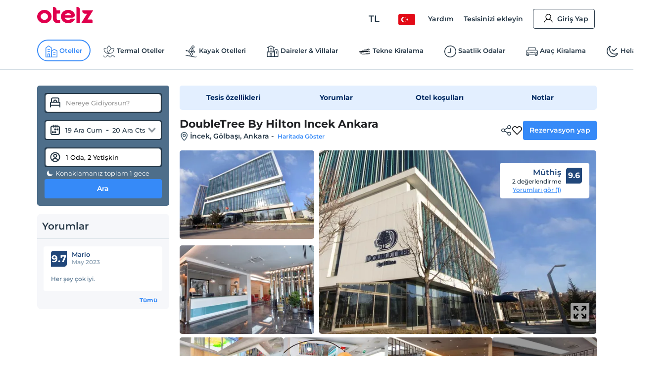

--- FILE ---
content_type: text/html; charset=utf-8
request_url: https://www.otelz.com/tr/hotel/doubletree-by-hilton-incek-ankara
body_size: 55312
content:
<!DOCTYPE html><html dir="ltr" lang="tr"><head><meta charSet="utf-8"/><meta name="viewport" content="width=device-width,height=device-height,viewport-fit=cover, user-scalable=no" viewport-fit="cover"/><meta name="robots" content="max-image-preview:large"/><title data-seo-bind="title">DoubleTree By Hilton Incek Ankara - Gölbaşı, Ankara | Otelz</title><meta name="description" data-seo-bind="description" content="DoubleTree By Hilton Incek Ankara otelinde en uygun fiyatlarla konaklama ve rezervasyon fırsatları. Hemen rezervasyon yapın ve keyifli bir tatil geçirin."/><meta data-seo-bind="description" property="og:description" content="DoubleTree By Hilton Incek Ankara otelinde en uygun fiyatlarla konaklama ve rezervasyon fırsatları. Hemen rezervasyon yapın ve keyifli bir tatil geçirin."/><meta data-seo-bind="description" itemProp="description" content="DoubleTree By Hilton Incek Ankara otelinde en uygun fiyatlarla konaklama ve rezervasyon fırsatları. Hemen rezervasyon yapın ve keyifli bir tatil geçirin."/><link rel="canonical" href="https://www.otelz.com/hotel/doubletree-by-hilton-incek-ankara"/><meta itemProp="image" content="https://imgkit.otelz.com/turkiye/ankara/golbasi/double-tree-by-hilton-incek-ankara_2abc2263.jpg?tr=w-300,h-200"/><meta property="og:type" content="website"/><meta property="og:url" content="https://www.otelz.com/hotel/doubletree-by-hilton-incek-ankara"/><meta property="og:title" content="DoubleTree By Hilton Incek Ankara - Gölbaşı, Ankara | Otelz"/><meta property="og:description" content="DoubleTree By Hilton Incek Ankara otelinde en uygun fiyatlarla konaklama ve rezervasyon fırsatları. Hemen rezervasyon yapın ve keyifli bir tatil geçirin."/><meta property="og:image" content="https://imgkit.otelz.com/turkiye/ankara/golbasi/double-tree-by-hilton-incek-ankara_2abc2263.jpg?tr=w-300,h-200"/><meta property="twitter:card" content="summary_large_image"/><meta property="twitter:url" content="https://www.otelz.com/hotel/doubletree-by-hilton-incek-ankara"/><meta property="twitter:title" content="DoubleTree By Hilton Incek Ankara - Gölbaşı, Ankara | Otelz"/><meta property="twitter:description" content="DoubleTree By Hilton Incek Ankara otelinde en uygun fiyatlarla konaklama ve rezervasyon fırsatları. Hemen rezervasyon yapın ve keyifli bir tatil geçirin."/><meta property="twitter:image" content="https://imgkit.otelz.com/turkiye/ankara/golbasi/double-tree-by-hilton-incek-ankara_2abc2263.jpg?tr=w-300,h-200"/><link rel="manifest" href="/manifest.json"/><link rel="alternate" type="text/html" hrefLang="tr-TR" domain-name="www.otelz.com" href="https://www.otelz.com/hotel/doubletree-by-hilton-incek-ankara" title="Türkçe(tr)"/><link rel="alternate" type="text/html" hrefLang="en-US" domain-name="www.otelz.com" href="https://www.otelz.com/en/hotel/doubletree-by-hilton-incek-ankara" title="English(en)"/><link rel="alternate" type="text/html" hrefLang="en-GB" domain-name="www.otelz.com" href="https://www.otelz.com/en/hotel/doubletree-by-hilton-incek-ankara" title="English(en)"/><link rel="alternate" type="text/html" hrefLang="de-DE" domain-name="www.otelz.com" href="https://www.otelz.com/de/hotel/doubletree-by-hilton-incek-ankara" title="Deutsch(de)"/><link rel="alternate" type="text/html" hrefLang="ru-RU" domain-name="www.otelz.com" href="https://www.otelz.com/ru/hotel/doubletree-by-hilton-incek-ankara" title="Русский(ru)"/><link rel="alternate" type="text/html" hrefLang="fr-FR" domain-name="www.otelz.com" href="https://www.otelz.com/fr/hotel/doubletree-by-hilton-incek-ankara" title="Français(fr)"/><link rel="alternate" type="text/html" hrefLang="nl-NL" domain-name="www.otelz.com" href="https://www.otelz.com/nl/hotel/doubletree-by-hilton-incek-ankara" title="Nederlands(nl)"/><link rel="alternate" type="text/html" hrefLang="es-ES" domain-name="www.otelz.com" href="https://www.otelz.com/es/hotel/doubletree-by-hilton-incek-ankara" title="Español(es)"/><link rel="alternate" type="text/html" hrefLang="uk-UA" domain-name="www.otelz.com" href="https://www.otelz.com/uk/hotel/doubletree-by-hilton-incek-ankara" title="Українська(uk)"/><link rel="alternate" type="text/html" hrefLang="it-IT" domain-name="www.otelz.com" href="https://www.otelz.com/it/hotel/doubletree-by-hilton-incek-ankara" title="Italiano(it)"/><link rel="alternate" type="text/html" hrefLang="bg-BG" domain-name="www.otelz.com" href="https://www.otelz.com/bg/hotel/doubletree-by-hilton-incek-ankara" title="български(bg)"/><link rel="alternate" type="text/html" hrefLang="ar-AE" domain-name="www.otelz.com" href="https://www.otelz.com/ar/hotel/doubletree-by-hilton-incek-ankara" title="عربي(ar)"/><link rel="alternate" type="text/html" hrefLang="pl-PL" domain-name="www.otelz.com" href="https://www.otelz.com/pl/hotel/doubletree-by-hilton-incek-ankara" title="Polski(pl)"/><meta name="next-head-count" content="33"/><base href="/"/><meta http-equiv="X-UA-Compatible" content="IE=edge"/><meta name="copyright" content="Eylül 2013, otelz.com"/><meta name="referrer" content="origin"/><meta itemProp="name" content="otelz.com"/><meta name="google-play-app" content="app-id=com.otelz.mobil"/><meta name="theme-color" content="#243645"/><meta name="msapplication-navbutton-color" content="#243645"/><meta name="apple-mobile-web-app-status-bar-style" content="#fff"/><meta name="mobile-web-app-capable" content="yes"/><link rel="shortcut icon" href="https://edge-cdn.otelz.com/images/favicon.ico" type="image/x-icon"/><link rel="icon" href="https://edge-cdn.otelz.com/images/favicon.ico" type="image/x-icon"/><link rel="icon" sizes="16x16 32x32 64x64" type="image/png" href="https://edge-cdn.otelz.com/images/favicon.ico"/><link rel="icon" type="image/png" sizes="16x16" href="https://edge-cdn.otelz.com/images/favicon-16x16.png"/><link rel="icon" type="image/png" sizes="32x32" href="https://edge-cdn.otelz.com/images/favicon-32x32.png"/><link rel="icon" type="image/png" sizes="48x48" href="https://edge-cdn.otelz.com/images/favicon-48x48.png"/><link rel="icon" type="image/png" sizes="96x96" href="https://edge-cdn.otelz.com/images/favicon-96x96.png"/><link rel="icon" type="image/png" sizes="180x180" href="https://edge-cdn.otelz.com/images/favicon-180x180.png"/><link rel="icon" sizes="192x192" href="https://edge-cdn.otelz.com/images/favicon-192x192.png"/><link rel="apple-touch-icon" sizes="76x76" href="path/to/apple-touch-icon-76x76.png"/><link rel="apple-touch-icon" sizes="120x120" href="https://edge-cdn.otelz.com/images/favicon-120x120.png"/><link rel="apple-touch-icon" sizes="152x152" href="https://edge-cdn.otelz.com/images/favicon-152x152.png"/><link rel="apple-touch-icon" sizes="180x180" href="https://edge-cdn.otelz.com/images/favicon-180x180.png"/><link rel="icon" sizes="228x228" href="https://edge-cdn.otelz.com/images/favicon-228x228.png"/><meta name="msapplication-TileColor" content="#FFFFFF"/><meta name="msapplication-TileImage" content="https://edge-cdn.otelz.com/images/favicon-144x144.png"/><link rel="icon" type="image/png" sizes="512x512" href="https://edge-cdn.otelz.com/images/favicon-512x512.png"/><link rel="apple-touch-icon" href="https://edge-cdn.otelz.com/images/apple-touch-icon"/><link rel="dns-prefetch" href="https://cdn.otelz.com/"/><link rel="dns-prefetch" href="https://edge-cdn.otelz.com/"/><link rel="dns-prefetch" href="https://imgkit.otelz.com/"/><link rel="dns-prefetch" href="https://static.zdassets.com/"/><link rel="dns-prefetch" href="https://script.hotjar.com/"/><link rel="preconnect" href="https://fonts.gstatic.com" crossorigin="anonymous"/><link rel="preload" as="image" href="https://edge-cdn.otelz.com/app/icons/logo.svg"/><link rel="stylesheet" data-href="https://fonts.googleapis.com/css2?family=Inter:ital,opsz,wght@0,14..32,100..800;1,14..32,100..800&amp;family=Montserrat:ital,wght@0,100..800;1,100..800&amp;display=swap"/><noscript><link rel="stylesheet" data-href="https://fonts.googleapis.com/css2?family=Inter:ital,opsz,wght@0,14..32,100..800;1,14..32,100..800&amp;family=Montserrat:ital,wght@0,100..800;1,100..800&amp;display=swap"/></noscript><script defer="">!function(f,b,e,v,n,t,s)
      {if(f.fbq)return;n=f.fbq=function(){n.callMethod?
      n.callMethod.apply(n,arguments):n.queue.push(arguments)};
      if(!f._fbq)f._fbq=n;n.push=n;n.loaded=!0;n.version='2.0';
      n.queue=[];t=b.createElement(e);t.defer=!0;
      t.src=v;s=b.getElementsByTagName(e)[0];
      s.parentNode.insertBefore(t,s)}(window, document,'script',
      'https://connect.facebook.net/en_US/fbevents.js');
      fbq('init', 603362693208284);
      fbq('track', 'PageView');</script><noscript><img height="1" width="1" style="display:none"
      src="https://www.facebook.com/tr?id=603362693208284}&ev=PageView&noscript=1" /></noscript><script defer="">
      (function(){
        var script = document.createElement('script');
        script.src = 'https://static.criteo.net/js/ld/ld.js';
        script.async = true;
        document.body.appendChild(script);
      })();
    </script><script defer="">
                    window.dataLayer = window.dataLayer || [];
                    function gtag(){dataLayer.push(arguments[0]);}
                    function gtagMulti(){dataLayer.push(arguments);}
                    gtagMulti('consent', 'default', {
                      'ad_storage': 'denied',
                      'ad_user_data': 'denied',
                      'ad_personalization': 'denied',
                      'analytics_storage': 'denied'
                    });
                    var policy = JSON.parse(localStorage.getItem('cookiePolicy'));
                    if(policy == null || policy?.acceptDate){
                      gtagMulti('set', 'url_passthrough', true);
                      gtagMulti('set', 'ads_data_redaction', true);
                    }
                  </script><script defer="">(function(w,d,s,l,i){
          w[l]=w[l]||[];
          w[l].push({'gtm.start': new Date().getTime(),event:'gtm.js'});
          var f=d.getElementsByTagName(s)[0], j=d.createElement(s),dl=l!='dataLayer'?'&l='+l:'';
          j.defer=true;j.src='https://www.googletagmanager.com/gtm.js?id='+i+dl;
          f.parentNode.insertBefore(j,f);
        })(window,document,'script','dataLayer','GTM-M5944BK');</script><link rel="preconnect" href="https://fonts.gstatic.com" crossorigin /><link rel="preload" href="https://edge-cdn.otelz.com/app/44587/_next/static/css/9a4c78b9d3d72445.css" as="style"/><link rel="stylesheet" href="https://edge-cdn.otelz.com/app/44587/_next/static/css/9a4c78b9d3d72445.css" data-n-g=""/><link rel="preload" href="https://edge-cdn.otelz.com/app/44587/_next/static/css/b6f9c44d6c48ae3e.css" as="style"/><link rel="stylesheet" href="https://edge-cdn.otelz.com/app/44587/_next/static/css/b6f9c44d6c48ae3e.css" data-n-p=""/><link rel="preload" href="https://edge-cdn.otelz.com/app/44587/_next/static/css/811d4dcc4bb52c15.css" as="style"/><link rel="stylesheet" href="https://edge-cdn.otelz.com/app/44587/_next/static/css/811d4dcc4bb52c15.css" data-n-p=""/><noscript data-n-css=""></noscript><script defer="" nomodule="" src="https://edge-cdn.otelz.com/app/44587/_next/static/chunks/polyfills-c67a75d1b6f99dc8.js"></script><script src="https://edge-cdn.otelz.com/app/44587/_next/static/chunks/webpack-01f8e76ec5d219d3.js" defer=""></script><script src="https://edge-cdn.otelz.com/app/44587/_next/static/chunks/framework-79bce4a3a540b080.js" defer=""></script><script src="https://edge-cdn.otelz.com/app/44587/_next/static/chunks/main-378f9808de82868c.js" defer=""></script><script src="https://edge-cdn.otelz.com/app/44587/_next/static/chunks/pages/_app-4683292f7702957a.js" defer=""></script><script src="https://edge-cdn.otelz.com/app/44587/_next/static/chunks/5580-53a0ebd106b4383a.js" defer=""></script><script src="https://edge-cdn.otelz.com/app/44587/_next/static/chunks/2335-2bd1bf970c80a12a.js" defer=""></script><script src="https://edge-cdn.otelz.com/app/44587/_next/static/chunks/6725-a8ed24d259e6b814.js" defer=""></script><script src="https://edge-cdn.otelz.com/app/44587/_next/static/chunks/8237-532e39274136c314.js" defer=""></script><script src="https://edge-cdn.otelz.com/app/44587/_next/static/chunks/9705-c6cc115363a80f07.js" defer=""></script><script src="https://edge-cdn.otelz.com/app/44587/_next/static/chunks/12-e711ed7e2ce3955a.js" defer=""></script><script src="https://edge-cdn.otelz.com/app/44587/_next/static/chunks/751-43d941705885841d.js" defer=""></script><script src="https://edge-cdn.otelz.com/app/44587/_next/static/chunks/1737-7e45a348da91ba08.js" defer=""></script><script src="https://edge-cdn.otelz.com/app/44587/_next/static/chunks/1397-fc25b95d30ff52df.js" defer=""></script><script src="https://edge-cdn.otelz.com/app/44587/_next/static/chunks/3803-f1ecaa073820c39a.js" defer=""></script><script src="https://edge-cdn.otelz.com/app/44587/_next/static/chunks/6027-da37aadb318ede97.js" defer=""></script><script src="https://edge-cdn.otelz.com/app/44587/_next/static/chunks/pages/hotel/%5B...all%5D-9b529d29c47f9a15.js" defer=""></script><script src="https://edge-cdn.otelz.com/app/44587/_next/static/MmvCcyPb1Ck-3KNXGZUxA/_buildManifest.js" defer=""></script><script src="https://edge-cdn.otelz.com/app/44587/_next/static/MmvCcyPb1Ck-3KNXGZUxA/_ssgManifest.js" defer=""></script><style data-styled="" data-styled-version="5.3.11">.ikqoQo .tabs{overflow-x:auto;-webkit-scrollbar-width:none;-moz-scrollbar-width:none;-ms-scrollbar-width:none;scrollbar-width:none;}/*!sc*/
.ikqoQo .tabs::-webkit-scrollbar{display:none;}/*!sc*/
.ikqoQo .tabs .selectBox{display:none;}/*!sc*/
.ikqoQo .tabs ul{margin-left:0;margin-right:0;border-bottom:1px solid var(--border-color);-webkit-scrollbar-width:none;-moz-scrollbar-width:none;-ms-scrollbar-width:none;scrollbar-width:none;}/*!sc*/
.ikqoQo .tabs ul li{display:inline-block;-webkit-user-select:none;-moz-user-select:none;-ms-user-select:none;user-select:none;padding:15px 0;margin:0 20px 0 0;color:var(--oz-black);font-weight:var(--font-semi-bold);cursor:pointer;}/*!sc*/
.ikqoQo .tabs ul li h2{margin:0 0;font-size:14px;color:var(--oz-black);font-weight:var(--font-semi-bold);}/*!sc*/
.ikqoQo .tabs ul li:last-child{margin-right:0;}/*!sc*/
.ikqoQo .tabs ul li.active{padding:15px 0 11px 0;border-bottom:4px solid var(--oz-red);}/*!sc*/
.ikqoQo .tabs .event-tab-btn{display:none;}/*!sc*/
.ikqoQo .contents > .content{display:none;min-height:100px;padding-top:10px;padding-left:0;padding-right:0;}/*!sc*/
.ikqoQo .contents > .content.active{display:block;}/*!sc*/
.ikqoQo.blue .tabs ul{border-color:var(--oz-blue);}/*!sc*/
.ikqoQo.blue .tabs ul li{padding:15px 10px;border-top-left-radius:5px;border-top-right-radius:5px;}/*!sc*/
.ikqoQo.blue .tabs ul li.active{color:white;border-bottom:0;padding:15px 10px;background-color:var(--oz-blue);}/*!sc*/
.ikqoQo.navy .tabs ul{border-color:var(--oz-navy-blue);}/*!sc*/
.ikqoQo.navy .tabs ul li{padding:12px 6px;border-top-left-radius:5px;border-top-right-radius:5px;}/*!sc*/
.ikqoQo.navy .tabs ul li.active{color:white;border-bottom:0;background-color:var(--oz-navy-blue);}/*!sc*/
.ikqoQo.navy2 .tabs ul{border-color:#21477a;}/*!sc*/
.ikqoQo.navy2 .tabs ul li{padding:12px 6px;border-top-left-radius:5px;border-top-right-radius:5px;background:white;}/*!sc*/
.ikqoQo.navy2 .tabs ul li.active{color:white;border-bottom:0;background-color:#21477a;}/*!sc*/
.ikqoQo.light-blue{border-radius:8px;}/*!sc*/
.ikqoQo.light-blue .tabs ul{display:-webkit-inline-box;display:-webkit-inline-flex;display:-ms-inline-flexbox;display:inline-flex;-webkit-flex-wrap:nowrap;-ms-flex-wrap:nowrap;flex-wrap:nowrap;overflow-x:scroll;overflow-y:hidden;background-color:var(--oz-bg-4);border:1px solid var(--border-color);border-bottom:0;border-radius:8px 8px 0 0;-webkit-overflow-scrolling:touch;}/*!sc*/
.ikqoQo.light-blue .tabs ul::-webkit-scrollbar{-webkit-overflow-scrolling:touch;width:0;height:0;}/*!sc*/
.ikqoQo.light-blue .tabs ul li{border-right:1px solid var(--border-color);padding:16px;font-size:13px;font-weight:var(--font-bold);color:var(--oz-navy-blue-4);margin-right:0;}/*!sc*/
.ikqoQo.light-blue .tabs ul li:first-child{border-radius:8px 0 0 0;}/*!sc*/
.ikqoQo.light-blue .tabs ul li.active{border-bottom:0;background-color:var(--oz-white);padding:16px 16px 17px 16px;margin:0 0 -1px 0;}/*!sc*/
.ikqoQo.light-blue .contents{border:1px solid var(--border-color);border-radius:8px;padding:0;}/*!sc*/
.ikqoQo.light-blue .contents > .content{padding:16px;}/*!sc*/
.ikqoQo.hotel-events{position:relative;}/*!sc*/
.ikqoQo.hotel-events .event-tab-btn{display:block;position:absolute;top:-40px;background-color:var(--oz-light-blue-4);border-radius:50%;text-align:center;height:28px;width:28px;padding:4px;z-index:9;}/*!sc*/
.ikqoQo.hotel-events .event-tab-btn.previous{-webkit-transform:rotate(90deg);-ms-transform:rotate(90deg);transform:rotate(90deg);right:34px;}/*!sc*/
.ikqoQo.hotel-events .event-tab-btn.next{right:0;}/*!sc*/
.ikqoQo.hotel-events .event-tab-btn.next img{-webkit-transform:rotate(270deg);-ms-transform:rotate(270deg);transform:rotate(270deg);}/*!sc*/
.ikqoQo.hotel-events .event-tab-btn img{min-height:20px;min-width:20px;}/*!sc*/
.ikqoQo.populer-tab .tabs ul{margin-bottom:4px;}/*!sc*/
.ikqoQo.populer-tab .tabs ul li h2{font-size:16px;padding:8px 16px;font-weight:600;margin-bottom:-1px;}/*!sc*/
.ikqoQo.populer-tab .tabs ul li.active{border-bottom:1px solid var(--oz-blue);color:var(--oz-blue);font-weight:600;}/*!sc*/
.ikqoQo.populer-tab .tabs ul li.active h2{color:var(--oz-blue);font-weight:600;}/*!sc*/
@media (max-width:768px){.ikqoQo .tabs .selectBox{display:none;}.ikqoQo .tabs ul{white-space:nowrap;display:-webkit-box;display:-webkit-flex;display:-ms-flexbox;display:flex;-webkit-flex-direction:row;-ms-flex-direction:row;flex-direction:row;overflow:auto;-webkit-flex-wrap:nowrap;-ms-flex-wrap:nowrap;flex-wrap:nowrap;max-width:100%;}.ikqoQo .tabs ul::-webkit-scrollbar{display:none;}.ikqoQo .tabs ul li{-webkit-flex:1;-ms-flex:1;flex:1;text-align:center;font-weight:600;}.ikqoQo .contents{overflow:auto;}.ikqoQo .contents::-webkit-scrollbar{display:none;}.ikqoQo.hotel-events ul li{min-width:70vw;text-overflow:ellipsis;overflow:hidden;}}/*!sc*/
@media (max-width:550px){.ikqoQo .tabs ul{border-bottom:0;}.ikqoQo .tabs .selectBox{display:block;margin:0 0.75rem;width:calc(100% - 1.5rem);height:50px;line-height:40px;border-color:var(--oz-navy-blue);}.ikqoQo.light-blue .contents{border:0;}.ikqoQo.light-blue .contents > .content{border-top:0;padding:8px;}.ikqoQo.select .tabs ul{display:none;}.ikqoQo.populer-tab .tabs ul{margin-bottom:4px;border-bottom:1px solid var(--border-color);}.ikqoQo.populer-tab .tabs ul li h2{font-size:12px;font-weight:600;}}/*!sc*/
data-styled.g2[id="sc-e29c5136-0"]{content:"ikqoQo,"}/*!sc*/
.jIENpO .col-3 > ul{text-align:left;display:inline-block;}/*!sc*/
.jIENpO .col-3 > ul li{margin:0 0 16px 0;padding-top:2px;padding-bottom:2px;}/*!sc*/
.jIENpO .col-3 > ul li div{margin:0 0 5px 0;padding-left:12px;position:relative;overflow:hidden;text-overflow:ellipsis;}/*!sc*/
.jIENpO .col-3 > ul li div a{color:var(--oz-blue);font-weight:var(--font-medium);}/*!sc*/
.jIENpO .col-3 > ul li div:before{content:'•';position:absolute;left:0;top:-4px;font-size:20px;color:var(--oz-blue);}/*!sc*/
@media (max-width:550px){.jIENpO .row{-webkit-box-orient:horizontal !important;-webkit-box-direction:normal !important;-webkit-flex-direction:row !important;-ms-flex-direction:row !important;-webkit-flex-direction:row !important;-ms-flex-direction:row !important;flex-direction:row !important;overflow:auto;white-space:nowrap;display:-webkit-box;display:-webkit-flex;display:-ms-flexbox;display:flex;overflow-y:scroll;-webkit-scrollbar-width:none;-moz-scrollbar-width:none;-ms-scrollbar-width:none;scrollbar-width:none;-webkit-flex-wrap:nowrap !important;-ms-flex-wrap:nowrap !important;flex-wrap:nowrap !important;}.jIENpO .col-3{min-height:160px;width:auto;padding-right:24px;}.jIENpO .col-3 > ul li div:before{color:var(--font-color);}.jIENpO .col-3 > ul li div a{font-size:12px;color:var(--font-color);}}/*!sc*/
data-styled.g3[id="sc-70493633-0"]{content:"jIENpO,"}/*!sc*/
.SsyFx{margin:20px auto 20px auto;}/*!sc*/
@media (max-width:550px){}/*!sc*/
data-styled.g5[id="sc-c1b85a9d-0"]{content:"SsyFx,"}/*!sc*/
.istODH{width:100%;padding-right:0;}/*!sc*/
.istODH .row{-webkit-box-pack:end;-webkit-justify-content:flex-end;-ms-flex-pack:end;justify-content:flex-end;}/*!sc*/
.istODH .col-3:last-child{padding-right:0;}/*!sc*/
.istODH .btn.extranet{color:var(--oz-blue);}/*!sc*/
@media (max-width:550px){.istODH{padding:0 0.75rem;margin-top:16px;}.istODH .col-3:last-child{padding-right:0.75rem;}.istODH .col-3 .btn{font-size:12px;text-align:center;padding:8px 4px;margin-bottom:16px;font-weight:500;}.istODH .col-3 .btn .icons{scale:0.7;}.istODH .col-3 .btn .icons.arrow{display:none;}}/*!sc*/
data-styled.g6[id="sc-cbd8514-0"]{content:"istODH,"}/*!sc*/
.cDzUDT{margin-bottom:24px;}/*!sc*/
.cDzUDT ul.list > li{display:block;padding:15px 1.5rem 0 1.5rem;border-bottom:1px solid white;background-color:var(--oz-grey-2);}/*!sc*/
.cDzUDT ul.list > li .title{display:-webkit-inline-box;display:-webkit-inline-flex;display:-ms-inline-flexbox;display:inline-flex;-webkit-align-items:center;-webkit-box-align:center;-ms-flex-align:center;align-items:center;width:100%;font-size:14px;color:var(--oz-black);font-weight:var(--font-semi-bold);cursor:pointer;padding:0 0 15px 0;}/*!sc*/
.cDzUDT ul.list > li .title > div:not(.arrow){width:calc(100% - 20px);}/*!sc*/
.cDzUDT ul.list > li .title .icons{float:right;-webkit-transition:all 0.3s ease-in-out;transition:all 0.3s ease-in-out;scale:0.8;}/*!sc*/
.cDzUDT ul.list > li .desc{max-height:0;overflow:hidden;-webkit-transition:all 0.3s ease-in-out;transition:all 0.3s ease-in-out;font-weight:var(--font-medium);}/*!sc*/
.cDzUDT ul.list > li .desc > ul > li{border-bottom:1px solid white;}/*!sc*/
.cDzUDT ul.list > li:last-child{border-bottom:0;}/*!sc*/
.cDzUDT ul.list > li.active .title{border-bottom:1px solid white;}/*!sc*/
.cDzUDT ul.list > li.active .title .icons{-webkit-transform:rotate(270deg);-ms-transform:rotate(270deg);transform:rotate(270deg);}/*!sc*/
.cDzUDT ul.list > li.active .desc{padding:15px 0 0 0;max-height:600px;}/*!sc*/
data-styled.g7[id="sc-babf4d39-0"]{content:"cDzUDT,"}/*!sc*/
.hgHEGg{width:100%;background-color:#1f2c37;height:41px;}/*!sc*/
.hgHEGg .container-footer{display:-webkit-box;display:-webkit-flex;display:-ms-flexbox;display:flex;-webkit-box-pack:justify;-webkit-justify-content:space-between;-ms-flex-pack:justify;justify-content:space-between;-webkit-align-items:center;-webkit-box-align:center;-ms-flex-align:center;align-items:center;height:100%;}/*!sc*/
.hgHEGg .container-footer .link{color:var(--oz-white);font-size:14px;font-weight:500;-webkit-transition:0.5s all;transition:0.5s all;}/*!sc*/
.hgHEGg .container-footer .link:hover{color:var(--oz-blue);}/*!sc*/
data-styled.g8[id="sc-77f11b7-0"]{content:"hgHEGg,"}/*!sc*/
.xTUSm .container-footer{padding-right:0;padding-left:0;margin-right:auto;margin-left:auto;width:710px;display:-webkit-box;display:-webkit-flex;display:-ms-flexbox;display:flex;}/*!sc*/
.xTUSm .btn{display:-webkit-box;display:-webkit-flex;display:-ms-flexbox;display:flex;-webkit-align-items:center;-webkit-box-align:center;-ms-flex-align:center;align-items:center;border-radius:8px;padding:12px 10px;}/*!sc*/
.xTUSm .btn .icons{margin-right:5px;}/*!sc*/
.xTUSm .btn:hover,.xTUSm .btn.hover{background:var(--oz-navy-blue);color:var(--oz-white);}/*!sc*/
.xTUSm .btn:hover .icons:not(.arrow),.xTUSm .btn.hover .icons:not(.arrow){background-position-y:-82.5px;}/*!sc*/
.xTUSm .btn:hover .arrow,.xTUSm .btn.hover .arrow{background-position:-170px -150px;background-position-x:-204px;}/*!sc*/
.xTUSm .footer-logo{display:-webkit-box;display:-webkit-flex;display:-ms-flexbox;display:flex;-webkit-box-pack:center;-webkit-justify-content:center;-ms-flex-pack:center;justify-content:center;-webkit-align-items:center;-webkit-box-align:center;-ms-flex-align:center;align-items:center;margin-top:24px;margin-bottom:24px;}/*!sc*/
.xTUSm .footer-logo svg,.xTUSm .footer-logo img{min-width:165px;margin:0 48px;}/*!sc*/
.xTUSm .footer-logo .border{width:100%;border-bottom:1px solid var(--border-color);}/*!sc*/
@media (max-width:768px){.xTUSm .container-footer{width:auto;max-width:100%;}.xTUSm .container-footer .title{font-size:12px;}.xTUSm .container-footer .sub-title{font-size:10px;}.xTUSm .btn{display:-webkit-box;display:-webkit-flex;display:-ms-flexbox;display:flex;-webkit-align-items:center;-webkit-box-align:center;-ms-flex-align:center;align-items:center;border-radius:8px;padding:12px 10px;}.xTUSm .btn .icons:not(.arrow){margin-right:8px;}.xTUSm .btn:hover .arrow{background-position:-170px -150px;background-position-x:-204px;}.xTUSm .hide-d{display:-webkit-box;display:-webkit-flex;display:-ms-flexbox;display:flex;}.xTUSm .hide-d.links-row-mobile .links{display:block;margin:16px 0;}.xTUSm .hide-d.links-row-mobile .links:first-child{margin-top:0;}.xTUSm .hide-d.links-row-mobile .links:last-child{margin-bottom:0;}.xTUSm .hide-d.links-row-mobile .col-6:first-child{text-align:right;}.xTUSm .hide-d.links-row-mobile .col-6:last-child{text-align:left;}.xTUSm .container{width:100%;padding:0;font-size:13px;}.xTUSm .container .links{font-weight:var(--font-medium);}.xTUSm .footer-navy-blue-2,.xTUSm .download-mobile-app-text{display:none;}.xTUSm .row:first-child{margin-top:0 !important;}.xTUSm .row:first-child .app-wrapper-col{padding:0;}.xTUSm .row:first-child .app-wrapper-col .app-buttons-wrapper > div{width:100%;}.xTUSm .row:first-child .app-button{margin-bottom:16px;}.xTUSm .footer-white{margin-top:18px;padding-top:18px;border-top:1px solid var(--border-color);box-shadow:0 1px 1px rgb(0 0 0 / 40%);}.xTUSm .footer-white > .container{display:-webkit-box;display:-webkit-flex;display:-ms-flexbox;display:flex;-webkit-flex-direction:column;-ms-flex-direction:column;flex-direction:column;text-align:center;}.xTUSm .footer-white > .container .arrow{display:block;position:absolute;right:12px;}.xTUSm .footer-white > .container .links-row{-webkit-order:1;-ms-flex-order:1;order:1;}.xTUSm .footer-white > .container .links-row .about-otelz-col{display:none;}.xTUSm .footer-white > .container .app-links-row{-webkit-order:2;-ms-flex-order:2;order:2;}.xTUSm .footer-white > .container .app-links-row .about-otelz-mobile-col{display:block;margin-bottom:16px;}.xTUSm .footer-white > .container .app-links-row .about-otelz-mobile-col .col-6{padding:0;}.xTUSm .footer-white > .container .app-links-row .about-otelz-mobile-col .col-6:first-child a{text-align:right;margin-right:8px;}.xTUSm .footer-white > .container .app-links-row .about-otelz-mobile-col .col-6 a{display:block;margin-bottom:16px;text-align:left;margin-left:8px;}.xTUSm .footer-white > .container .app-links-row .about-otelz-mobile-col .col-6 a:first-child{margin-top:16px;}.xTUSm .footer-white > .container .social-links-row{-webkit-order:3;-ms-flex-order:3;order:3;}.xTUSm .footer-white > .container .mobile-otelz-app-button{display:-webkit-box;display:-webkit-flex;display:-ms-flexbox;display:flex;margin-bottom:16px;}.xTUSm .footer-white > .container .mobile-otelz-app-button a{width:100%;font-size:14px;font-weight:var(--font-medium);}.xTUSm .footer-white > .container .mobile-otelz-app-button a svg,.xTUSm .footer-white > .container .mobile-otelz-app-button a img{width:32px;}.xTUSm .footer-white > .container .otelz-app-row{display:none;}.xTUSm .footer-white > .container .social-col{display:-webkit-box;display:-webkit-flex;display:-ms-flexbox;display:flex;-webkit-box-pack:center;-webkit-justify-content:center;-ms-flex-pack:center;justify-content:center;}.xTUSm .footer-white > .container > .row:nth-child(2){margin:0;padding-left:0.75rem;}.xTUSm .footer-white > .container > .row:nth-child(2) > .col-4{padding:0;}.xTUSm .footer-white > .container > .row:nth-child(3){margin-bottom:28px;}.xTUSm .footer-logo-row{-webkit-order:4;-ms-flex-order:4;order:4;}.xTUSm .footer-logo-row .footer-logo svg,.xTUSm .footer-logo-row .footer-logo img{min-width:165px;margin:0 48px;}.xTUSm .footer-logo-row .footer-logo .border{display:none;}}/*!sc*/
data-styled.g10[id="sc-9938174e-0"]{content:"xTUSm,"}/*!sc*/
.kxANWb{width:100%;background-color:var(--oz-navy-blue);padding:24px;color:var(--oz-white);}/*!sc*/
.kxANWb .container-footer{display:-webkit-box;display:-webkit-flex;display:-ms-flexbox;display:flex;-webkit-box-pack:justify;-webkit-justify-content:space-between;-ms-flex-pack:justify;justify-content:space-between;-webkit-align-items:center;-webkit-box-align:center;-ms-flex-align:center;align-items:center;}/*!sc*/
.kxANWb .container-footer .col-left .title{font-weight:600;font-size:16px;}/*!sc*/
.kxANWb .container-footer .col-left .sub-title{font-size:13px;font-weight:500;margin:5px 0 0;}/*!sc*/
.kxANWb .container-footer .col-right .btn-footer{border-radius:8px;height:56px;font-weight:500;display:block;padding:19px 22px 20px 26px;text-align:center;border:1px solid var(--oz-white);color:var(--oz-white);line-height:18px;background-color:var(--font-color);}/*!sc*/
.kxANWb .container-footer .col-right .btn-footer:hover{background-color:var(--oz-white);color:var(--font-color);}/*!sc*/
@media (max-width:550px){.kxANWb .container-footer .col-left .title{font-size:12px;font-weight:600;}.kxANWb .container-footer .col-left .sub-title{font-size:10px;font-weight:400;}.kxANWb .container-footer .col-right .btn{font-size:10px;font-weight:500;padding:8px 8px;float:right;height:36px;}}/*!sc*/
data-styled.g11[id="sc-70bb0642-0"]{content:"kxANWb,"}/*!sc*/
.iLTTMi{display:-webkit-box;display:-webkit-flex;display:-ms-flexbox;display:flex;-webkit-align-items:center;-webkit-box-align:center;-ms-flex-align:center;align-items:center;padding-top:12px;}/*!sc*/
.iLTTMi .social-button{background-color:var(--oz-navy-blue);display:-webkit-box;display:-webkit-flex;display:-ms-flexbox;display:flex;-webkit-box-pack:center;-webkit-justify-content:center;-ms-flex-pack:center;justify-content:center;-webkit-align-items:center;-webkit-box-align:center;-ms-flex-align:center;align-items:center;min-width:32px;width:32px;height:32px;border-radius:50%;margin-right:18px;-webkit-transition:0.5s all;transition:0.5s all;cursor:pointer;}/*!sc*/
.iLTTMi .social-button:hover{background-color:var(--oz-blue);}/*!sc*/
.iLTTMi .social-button img.svg{display:-webkit-box;display:-webkit-flex;display:-ms-flexbox;display:flex;height:16px;width:16px;height:16px;min-width:16px;}/*!sc*/
@media (max-width:550px){.iLTTMi{-webkit-box-pack:center;-webkit-box-pack:center;-webkit-justify-content:center;-ms-flex-pack:center;justify-content:center;}}/*!sc*/
data-styled.g13[id="sc-626a5d6d-0"]{content:"iLTTMi,"}/*!sc*/
.gtauJZ{width:100%;background-color:var(--oz-white);}/*!sc*/
.gtauJZ .arrow{display:none;}/*!sc*/
.gtauJZ .btn-extranet{color:var(--oz-blue);}/*!sc*/
.gtauJZ .btn-extranet:hover{color:var(--oz-white);}/*!sc*/
.gtauJZ .container .app-buttons-wrapper{display:-webkit-box;display:-webkit-flex;display:-ms-flexbox;display:flex;-webkit-box-pack:end;-webkit-justify-content:flex-end;-ms-flex-pack:end;justify-content:flex-end;}/*!sc*/
.gtauJZ .container .mobile-otelz-app-button{display:none;position:relative;}/*!sc*/
.gtauJZ .container .otelz-app-row{-webkit-box-pack:end;-webkit-justify-content:flex-end;-ms-flex-pack:end;justify-content:flex-end;}/*!sc*/
.gtauJZ .container > .row:first-child{margin-top:60px;}/*!sc*/
.gtauJZ .container > .row:nth-child(2){margin:40px 0;}/*!sc*/
.gtauJZ .container > .row:nth-child(2) .col-4 .title,.gtauJZ .container > .row:nth-child(2) .col-2 .title{margin-bottom:22px;}/*!sc*/
.gtauJZ .container > .row:nth-child(2) .col-6,.gtauJZ .container > .row:nth-child(2) .col-2{padding-left:0;}/*!sc*/
.gtauJZ .container > .row:nth-child(2) .col-6 .links,.gtauJZ .container > .row:nth-child(2) .col-2 .links{font-size:13px;font-weight:500;margin-bottom:13px;-webkit-transition:0.5s all;transition:0.5s all;display:block;}/*!sc*/
.gtauJZ .container > .row:nth-child(2) .col-6 .links:hover,.gtauJZ .container > .row:nth-child(2) .col-2 .links:hover{color:var(--oz-blue);}/*!sc*/
.gtauJZ .container > .row:nth-child(3){margin-bottom:24px;}/*!sc*/
.gtauJZ .container .row{margin:0;color:var(--oz-navy-blue);}/*!sc*/
.gtauJZ .container .row .title{width:100%;margin:9px 354px 2px 0;font-size:16px;font-weight:600;}/*!sc*/
.gtauJZ .container .row .sub-title{width:100%;margin:2px 335px 9px 0;font-size:13px;font-weight:500;}/*!sc*/
.gtauJZ .container .row .app-button{display:-webkit-box;display:-webkit-flex;display:-ms-flexbox;display:flex;-webkit-align-items:center;-webkit-box-align:center;-ms-flex-align:center;align-items:center;position:relative;cursor:pointer;border:1px solid var(--oz-navy-blue);padding:10px;border-radius:8px;width:100%;font-size:14px;-webkit-transition:0.5s all;transition:0.5s all;}/*!sc*/
.gtauJZ .container .row .app-button .text{max-width:calc(100% - 35px);text-overflow:ellipsis;overflow:hidden;word-break:break-word;white-space:nowrap;}/*!sc*/
.gtauJZ .container .row .app-button .icons{margin-right:5px;}/*!sc*/
.gtauJZ .container .row .app-button:hover,.gtauJZ .container .row .app-button.hover{background-color:var(--oz-navy-blue);color:var(--oz-white);}/*!sc*/
.gtauJZ .container .row .app-button:hover .icons,.gtauJZ .container .row .app-button.hover .icons{background-position-y:-82.5px;}/*!sc*/
.gtauJZ .approved-links{display:-webkit-box;display:-webkit-flex;display:-ms-flexbox;display:flex;-webkit-box-pack:end;-webkit-justify-content:flex-end;-ms-flex-pack:end;justify-content:flex-end;padding-top:40px;}/*!sc*/
@media (max-width:550px){.gtauJZ .otelz-app-row{display:none;}.gtauJZ .approved-links{display:-webkit-box;display:-webkit-flex;display:-ms-flexbox;display:flex;-webkit-box-pack:center;-webkit-justify-content:center;-ms-flex-pack:center;justify-content:center;padding:20px 0;-webkit-order:2;-ms-flex-order:2;order:2;}.gtauJZ .approved-links .etbis-wrapper{margin:0px 0 12px 0;}}/*!sc*/
data-styled.g14[id="sc-b7576355-0"]{content:"gtauJZ,"}/*!sc*/
.iNjVkz{background-color:#f1f1f1;width:100%;padding:17px;}/*!sc*/
.iNjVkz .container{display:block;text-align:center;font-size:13px;font-weight:500;color:#253645;}/*!sc*/
@media (max-width:768px){.iNjVkz .container{display:-webkit-box;display:-webkit-flex;display:-ms-flexbox;display:flex;-webkit-flex-direction:column;-ms-flex-direction:column;flex-direction:column;font-weight:normal;font-size:12px;font-weight:var(--font-medium);}}/*!sc*/
data-styled.g15[id="sc-42e7a721-0"]{content:"iNjVkz,"}/*!sc*/
.gWEnOs{position:relative;font-weight:var(--font-semi-bold);font-size:14px;display:-webkit-box;display:-webkit-flex;display:-ms-flexbox;display:flex;cursor:pointer;}/*!sc*/
.gWEnOs button{font-weight:var(--font-semi-bold);padding:0;line-height:14px;margin-left:16px;padding:12px;border:1px solid var(--oz-navy-blue);}/*!sc*/
.gWEnOs button.user-button{padding:3px 12px;-webkit-transition:unset;transition:unset;}/*!sc*/
.gWEnOs button.user-button svg,.gWEnOs button.user-button img{zoom:0.9;}/*!sc*/
.gWEnOs button:first-child{margin-left:0;}/*!sc*/
.gWEnOs button:hover{background-color:var(--oz-navy-blue);color:var(--oz-white);}/*!sc*/
.gWEnOs .user-button,.gWEnOs .login{display:-webkit-box;display:-webkit-flex;display:-ms-flexbox;display:flex;-webkit-flex-direction:row;-ms-flex-direction:row;flex-direction:row;-webkit-box-pack:center;-webkit-justify-content:center;-ms-flex-pack:center;justify-content:center;-webkit-align-items:center;-webkit-box-align:center;-ms-flex-align:center;align-items:center;gap:6px;padding:3px 12px;}/*!sc*/
.gWEnOs .user-button > div:first-child,.gWEnOs .login > div:first-child{display:-webkit-box;display:-webkit-flex;display:-ms-flexbox;display:flex;-webkit-box-pack:center;-webkit-justify-content:center;-ms-flex-pack:center;justify-content:center;-webkit-align-items:center;-webkit-box-align:center;-ms-flex-align:center;align-items:center;padding:6px;}/*!sc*/
.gWEnOs .user-button .user-svg,.gWEnOs .login .user-svg,.gWEnOs .user-button img,.gWEnOs .login img{background:var(--oz-white);border-radius:50%;}/*!sc*/
.gWEnOs .user-button .user-photo,.gWEnOs .login .user-photo{border-radius:50%;}/*!sc*/
.gWEnOs .user-button svg,.gWEnOs .login svg,.gWEnOs .user-button img,.gWEnOs .login img{height:20px;}/*!sc*/
data-styled.g16[id="sc-1c18b041-0"]{content:"gWEnOs,"}/*!sc*/
.lnOGXD{position:absolute;opacity:0;visibility:hidden;-webkit-transform:translateY(-10px);-ms-transform:translateY(-10px);transform:translateY(-10px);-webkit-transition: opacity 150ms ease-in-out, -webkit-transform 150ms ease-in-out;-webkit-transition: opacity 150ms ease-in-out, transform 150ms ease-in-out;transition: opacity 150ms ease-in-out, transform 150ms ease-in-out;z-index:10;font-size:13px;font-weight:var(--font-medium);line-height:16px;border-radius:4px;min-width:180px;max-width:100%;background:var(--oz-navy-blue);color:var(--oz-white);padding:10px 10px;top:calc(100% + 15px);-webkit-backdrop-filter:blur(16px);-webkit-backdrop-filter:blur(16px);backdrop-filter:blur(16px);-webkit-box-shadow:0 10px 80px 0 rgb(0 0 0 / 16%);-moz-box-shadow:0 10px 80px 0 rgba(0,0,0,0.16);box-shadow:0 10px 80px 0 rgb(0 0 0 / 16%);text-align:left;white-space:break-spaces;}/*!sc*/
.lnOGXD:after{bottom:100%;left:50%;border:solid transparent;content:'';height:0;width:0;position:absolute;pointer-events:none;border-bottom-color:var(--oz-navy-blue);border-width:10px;margin-left:-10px;}/*!sc*/
.lnOGXD.show,.lnOGXD:hover{opacity:1;-webkit-transform:translateY(0);-ms-transform:translateY(0);transform:translateY(0);visibility:visible;}/*!sc*/
.lnOGXD.green{background:var(--oz-green);}/*!sc*/
.lnOGXD.green:after{border-bottom-color:var(--oz-green);}/*!sc*/
.lnOGXD.orange{background:var(--oz-yellow) !important;color:var(--oz-navy-blue) !important;}/*!sc*/
.lnOGXD.orange:after{border-bottom-color:var(--oz-yellow);}/*!sc*/
.lnOGXD.white{background:var(--oz-white) !important;color:var(--oz-navy-blue) !important;border:2px solid var(--border-color);padding:12px;border-radius:8px;font-size:12px;font-weight:var(--font-medium);}/*!sc*/
.lnOGXD.white:after{border-color:rgba(136,183,213,0);border-bottom-color:var(--oz-white);border-width:8px;margin-left:-8px;}/*!sc*/
.lnOGXD.white:before{bottom:100%;left:50%;border:solid transparent;content:'';height:0;width:0;position:absolute;pointer-events:none;border-color:rgba(194,225,245,0);border-bottom-color:var(--border-color);border-width:11px;margin-left:-11px;}/*!sc*/
.lnOGXD.white.top::before{display:none;}/*!sc*/
.lnOGXD.white.top:after{border-right-color:var(--border-color);}/*!sc*/
.lnOGXD.left{right:calc(100% + 15px);}/*!sc*/
.lnOGXD.left:after{left:100%;top:50%;border:solid transparent;border-left-color:var(--oz-blue);border-width:10px;margin-top:-10px;margin-left:0;}/*!sc*/
.lnOGXD.left.green{background:var(--oz-green);}/*!sc*/
.lnOGXD.left.green:after{border-left-color:var(--oz-green);}/*!sc*/
.lnOGXD.right{left:calc(100% + 15px);}/*!sc*/
.lnOGXD.right:after{right:100%;top:50%;left:unset;border:solid transparent;border-right-color:var(--oz-blue);border-width:10px;margin-top:-10px;margin-left:0;}/*!sc*/
.lnOGXD.right.green{background:var(--oz-green);}/*!sc*/
.lnOGXD.right.green:after{border-right-color:var(--oz-green);}/*!sc*/
.lnOGXD.top{bottom:calc(100% + 15px);top:unset;}/*!sc*/
.lnOGXD.top:after{top:100%;left:50%;bottom:unset;border:solid transparent;border-right-color:var(--oz-navy-blue);border-width:10px;margin-left:-10px;margin-top:0;-webkit-transform:rotate(-90deg);-ms-transform:rotate(-90deg);transform:rotate(-90deg);}/*!sc*/
.lnOGXD.top.green{background:var(--oz-green);}/*!sc*/
.lnOGXD.top.green:after{border-top-color:var(--oz-green);border-right-color:transparent;}/*!sc*/
.lnOGXD.red{background:var(--oz-red);}/*!sc*/
.lnOGXD.red:after{border-top-color:transparent;border-bottom-color:var(--oz-red);}/*!sc*/
.lnOGXD.big{width:200%;max-width:200%;}/*!sc*/
@media (max-width:850px){.lnOGXD{display:none;}}/*!sc*/
data-styled.g17[id="sc-cb42785b-0"]{content:"lnOGXD,"}/*!sc*/
.isrwa-d{position:relative;font-weight:var(--font-semi-bold);}/*!sc*/
.isrwa-d > .lang{width:auto;display:-webkit-box;display:-webkit-flex;display:-ms-flexbox;display:flex;-webkit-box-pack:center;-webkit-justify-content:center;-ms-flex-pack:center;justify-content:center;-webkit-align-items:center;-webkit-box-align:center;-ms-flex-align:center;align-items:center;height:41px;cursor:pointer;}/*!sc*/
.isrwa-d > .lang.hover-arrow{border-radius:6px;padding:6px;}/*!sc*/
.isrwa-d > .lang.hover-arrow.languages::after{-webkit-transform:rotate(90deg) scale(0.9);-ms-transform:rotate(90deg) scale(0.9);transform:rotate(90deg) scale(0.9);width:0px;height:32px;}/*!sc*/
.isrwa-d > .lang.hover-arrow.languages:hover{padding:5px;border:1px solid var(--font-color);}/*!sc*/
.isrwa-d > .lang .flag{margin:0 0 -3px 0;}/*!sc*/
.isrwa-d > .languagesList{display:none;position:absolute;top:20px;background:var(--oz-white);box-shadow:0 0 20px 0 rgba(176,176,176,0.5);border-radius:32px;z-index:10;color:var(--font-color);width:750px;left:-350px;font-size:var(--font-size);padding:25px 25px;overflow-x:auto;}/*!sc*/
.isrwa-d > .languagesList.show{display:block;}/*!sc*/
.isrwa-d > .languagesList .close{position:absolute;top:15px;right:25px;cursor:pointer;}/*!sc*/
.isrwa-d > .languagesList > .title{font-size:16px;font-weight:var(--font-bold);margin:0 0 25px 0;}/*!sc*/
.isrwa-d > .languagesList .list{margin:0 0 25px 0;}/*!sc*/
.isrwa-d > .languagesList .list:last-child .row{padding:0 0 50px 0;}/*!sc*/
.isrwa-d > .languagesList .list > .title{font-size:12px;font-weight:var(--font-medium);margin:0 0 10px 0;}/*!sc*/
.isrwa-d > .languagesList .list .row{display:grid;grid-template-columns:23.5% 23.5% 23.5% 23.5%;grid-gap:10px 2%;}/*!sc*/
.isrwa-d > .languagesList .list .row .language{border-radius:10px;padding:10px 10px 15px 10px;cursor:pointer;}/*!sc*/
.isrwa-d > .languagesList .list .row .language .flag{margin:0 10px -6px 0;border-radius:5px;outline:1px solid #d3dde4;}/*!sc*/
.isrwa-d > .languagesList .list .row .language .svg{margin:0 10px -6px 0;width:34px;height:23px;outline:1px solid #d3dde4;}/*!sc*/
.isrwa-d > .languagesList .list .row .language span.m{display:none;}/*!sc*/
.isrwa-d > .languagesList .list .row .language.active,.isrwa-d > .languagesList .list .row .language:hover{background:var(--oz-light-green);}/*!sc*/
.isrwa-d .countryName{margin:0 0 0 16px;}/*!sc*/
@media (max-width:550px){.isrwa-d > .lang{height:20px;}.isrwa-d > .lang.hover-arrow{padding-left:0;}.isrwa-d > .lang.hover-arrow.languages:hover{border:0;}.isrwa-d > .languagesList .list .row .language{cursor:pointer;}.isrwa-d > .languagesList .list .row .language span.d{display:none;}.isrwa-d > .languagesList .list .row .language span.m{display:inline-block;}}/*!sc*/
data-styled.g18[id="sc-2b8c00fb-0"]{content:"isrwa-d,"}/*!sc*/
.jIaRLB{position:relative;font-weight:var(--font-semi-bold);font-size:18px;}/*!sc*/
.jIaRLB > .currency{cursor:pointer;}/*!sc*/
.jIaRLB > .currency.hover-arrow{display:-webkit-box;display:-webkit-flex;display:-ms-flexbox;display:flex;-webkit-box-pack:center;-webkit-justify-content:center;-ms-flex-pack:center;justify-content:center;-webkit-align-items:center;-webkit-box-align:center;-ms-flex-align:center;align-items:center;height:41px;padding:6px 12px;border-radius:6px;}/*!sc*/
.jIaRLB > .currency.hover-arrow:hover{padding:5px 11px;border:1px solid var(--oz-navy-blue);}/*!sc*/
.jIaRLB > .currency.hover-border:hover{padding:9px 12px;height:41px;border:1px solid var(--oz-navy-blue);border-radius:6px;}/*!sc*/
.jIaRLB > .curreciesList{display:none;position:absolute;top:20px;background:var(--oz-white);box-shadow:0 0 20px 0 rgba(176,176,176,0.5);border-radius:32px;z-index:10;color:var(--font-color);width:750px;left:-350px;font-size:var(--font-size);padding:25px 25px;}/*!sc*/
.jIaRLB > .curreciesList .label{font-weight:var(--font-medium);}/*!sc*/
.jIaRLB > .curreciesList .abbr{font-weight:normal;}/*!sc*/
.jIaRLB > .curreciesList.show{display:block;}/*!sc*/
.jIaRLB > .curreciesList .close{position:absolute;top:15px;right:25px;cursor:pointer;}/*!sc*/
.jIaRLB > .curreciesList > .title{font-size:16px;font-weight:var(--font-bold);margin:0 0 25px 0;}/*!sc*/
.jIaRLB > .curreciesList .list{margin:0 0 25px 0;}/*!sc*/
.jIaRLB > .curreciesList .list:last-child .row{padding:0 0 50px 0;}/*!sc*/
.jIaRLB > .curreciesList .list > .title{font-size:12px;font-weight:var(--font-medium);margin:0 0 10px 0;}/*!sc*/
.jIaRLB > .curreciesList .list .row{display:grid;grid-template-columns:23.5% 23.5% 23.5% 23.5%;grid-gap:10px 2%;}/*!sc*/
@media (max-width:768px){.jIaRLB .currency-abbr,.jIaRLB .hover-arrow{display:none !important;}}/*!sc*/
data-styled.g20[id="sc-9ae5bf37-0"]{content:"jIaRLB,"}/*!sc*/
.hbkjkU{background-color:var(--oz-white);border-bottom:1px solid var(--border-color);}/*!sc*/
.hbkjkU > .container-fluid:first-child{padding:5.5px 0;}/*!sc*/
.hbkjkU > .container-fluid.top-banner{height:65px;color:white;text-align:center;padding:0 0;background-size:cover;background-repeat:no-repeat;background-position:center center;background-image:url('https://imgkit.otelz.com/webapp/banners/27112023v2/desktop-tr.jpg');}/*!sc*/
.hbkjkU > .container-fluid.top-banner.en{background-image:url('https://imgkit.otelz.com/webapp/banners/27112023v2/desktop-en.jpg');}/*!sc*/
.hbkjkU > .container-fluid.top-banner a{display:block;height:100%;}/*!sc*/
@media (max-width:850px){.hbkjkU{padding-bottom:5px;-webkit-box-shadow:0 4px 30px 0 rgb(0 0 0 / 7%);-moz-box-shadow:0 4px 30px 0 rgba(0,0,0,0.07);box-shadow:0 4px 30px 0 rgb(0 0 0 / 7%);position:relative;z-index:1;}.hbkjkU > .container-fluid:first-child{padding:0 0;}.hbkjkU > .container-fluid.top-banner{background-size:100% 100%;background-image:url('https://imgkit.otelz.com/webapp/banners/27112023v2/mobile-tr.jpg');}.hbkjkU > .container-fluid.top-banner.en{background-image:url('https://imgkit.otelz.com/webapp/banners/27112023v2/mobile-en.jpg');}}/*!sc*/
@media (max-width:550px){.hbkjkU > .container-fluid:nth-child(1) ul{margin:0 -0.75rem;}.hbkjkU > .container-fluid.top-banner{height:80px;}.hbkjkU.sticky{position:fixed;top:0;width:100%;z-index:99;}.hbkjkU.res-header{position:fixed;width:100%;}.hbkjkU.res-header.show{-webkit-transition:all 0.2s ease;transition:all 0.2s ease;}.hbkjkU.res-header.hide{-webkit-transition:all 0.2s ease 0.1s;transition:all 0.2s ease 0.1s;-webkit-transform:translateY(-100%);-ms-transform:translateY(-100%);transform:translateY(-100%);}}/*!sc*/
data-styled.g22[id="sc-346a5ab3-0"]{content:"hbkjkU,"}/*!sc*/
.IBORH{text-align:left;padding:8.5px 0.75rem;}/*!sc*/
.IBORH .arrow-wrapper{display:none;}/*!sc*/
.IBORH .logo{cursor:pointer;display:inline-block;}/*!sc*/
.IBORH .logo svg,.IBORH .logo img{float:left;}/*!sc*/
.IBORH .hamburger-button{display:none;}/*!sc*/
@media (max-width:850px){.IBORH{position:relative;}.IBORH button .arrow-wrapper{width:40px;height:32px;border:1px solid var(--oz-border-200);border-radius:99px;padding:4px 8px;display:-webkit-box;display:-webkit-flex;display:-ms-flexbox;display:flex;-webkit-align-items:center;-webkit-box-align:center;-ms-flex-align:center;align-items:center;position:absolute;top:14px;left:4px;}.IBORH button .arrow-wrapper img{-webkit-transform:rotate(180deg);-ms-transform:rotate(180deg);transform:rotate(180deg);}.IBORH .logo{margin:0 0 0 10px;}.IBORH .hamburger-button{display:-webkit-box !important;display:-webkit-flex !important;display:-ms-flexbox !important;display:flex !important;-webkit-align-items:center;-webkit-box-align:center;-ms-flex-align:center;align-items:center;position:absolute;right:0px;top:14px;min-height:32px;}.IBORH .hamburger-button path{fill:var(--oz-navy-blue);}}/*!sc*/
@media (max-width:550px){.IBORH{width:100%;padding:8.5px 0;text-align:center;}.IBORH .logo{margin:0 0 0 0;display:inline-block;}.IBORH .logo img{height:30px;}.IBORH .tr-logo img{height:30px;}}/*!sc*/
data-styled.g23[id="sc-346a5ab3-1"]{content:"IBORH,"}/*!sc*/
.jKVFfc > .row{padding-right:0.75rem;-webkit-box-pack:end;-webkit-justify-content:flex-end;-ms-flex-pack:end;justify-content:flex-end;}/*!sc*/
.jKVFfc > .row > *{font-weight:var(--font-semi-bold);font-size:14px;}/*!sc*/
@media (max-width:850px){.jKVFfc{padding-right:0;display:-webkit-box;display:-webkit-flex;display:-ms-flexbox;display:flex;-webkit-box-pack:end;-webkit-justify-content:flex-end;-ms-flex-pack:end;justify-content:flex-end;-webkit-align-items:center;-webkit-box-align:center;-ms-flex-align:center;align-items:center;}.jKVFfc > .row{display:none;}}/*!sc*/
data-styled.g24[id="sc-346a5ab3-2"]{content:"jKVFfc,"}/*!sc*/
.fCRmIw{padding:12px 6px;display:-webkit-box;display:-webkit-flex;display:-ms-flexbox;display:flex;-webkit-align-items:center;-webkit-box-align:center;-ms-flex-align:center;align-items:center;-webkit-flex-direction:row;-ms-flex-direction:row;flex-direction:row;border-color:var(--oz-navy-blue) !important;cursor:pointer;height:41px;font-weight:var(--font-bold);font-size:14px;margin:12px 4px 0 4px;border-radius:6px;}/*!sc*/
.fCRmIw:last-child{padding-right:0;}/*!sc*/
.fCRmIw.hover-arrow:hover{border:1px solid var(--oz-navy-blue);padding:11px 5px;}/*!sc*/
.fCRmIw.hover-arrow:hover a:hover{color:var(--font-color);}/*!sc*/
data-styled.g25[id="sc-346a5ab3-3"]{content:"fCRmIw,"}/*!sc*/
.SYygS ul{display:-webkit-box;display:-webkit-flex;display:-ms-flexbox;display:flex;-webkit-flex-direction:row;-ms-flex-direction:row;flex-direction:row;margin-bottom:16px;margin-top:16px;}/*!sc*/
.SYygS ul li{border-radius:22.5px;margin-right:8px;border:2px solid var(--oz-white);position:relative;}/*!sc*/
.SYygS ul li a{padding:8px 15px;-webkit-transition:none;transition:none;font-weight:var(--font-semi-bold);display:block;line-height:24px;}/*!sc*/
.SYygS ul li a svg{margin:2px 4px -2px 0;float:left;}/*!sc*/
.SYygS ul li.active{border:2px solid var(--oz-blue);}/*!sc*/
.SYygS ul li.active a{color:var(--oz-blue);}/*!sc*/
.SYygS ul li.active a svg{fill:var(--oz-blue);}/*!sc*/
.SYygS ul li:hover{border:2px solid var(--oz-blue);background-color:var(--oz-blue);}/*!sc*/
.SYygS ul li:hover a{color:var(--oz-white);}/*!sc*/
.SYygS ul li:hover a svg{fill:var(--oz-white);}/*!sc*/
.SYygS .badge{background-color:var(--oz-green);border-radius:12px;padding:5px;margin-left:5px;color:var(--oz-white);font-size:10px;line-height:12px;position:absolute;top:-10px;right:0px;}/*!sc*/
.SYygS .popular{background-color:var(--oz-orange);color:var(--oz-white);}/*!sc*/
.SYygS .row::-webkit-scrollbar{display:none;height:0;width:0;border:0;}/*!sc*/
.SYygS .row a{width:-webkit-max-content;width:-moz-max-content;width:max-content;max-width:100%;max-height:100%;overflow:hidden;text-overflow:ellipsis;white-space:nowrap;font-size:13px;}/*!sc*/
@media (max-width:550px){.SYygS .row{overflow-x:scroll;padding-bottom:4px;}}/*!sc*/
data-styled.g26[id="sc-346a5ab3-4"]{content:"SYygS,"}/*!sc*/
.bPXhff{visibility:hidden;position:fixed;bottom:20px;right:20px;background-color:var(--oz-navy-blue);width:34px;padding:9px 0 6px 0;border-radius:5px;text-align:center;cursor:pointer;opacity:0;-webkit-transition:all 0.3s ease-in-out;transition:all 0.3s ease-in-out;z-index:10;}/*!sc*/
.bPXhff.active{visibility:visible;opacity:0.7;}/*!sc*/
.bPXhff:hover{opacity:1;}/*!sc*/
.bPXhff:hover svg,.bPXhff:hover img{-webkit-animation:bounceTop 2s infinite;-webkit-animation:bounceTop 2s infinite;animation:bounceTop 2s infinite;-webkit-transform:rotate(-90deg);-ms-transform:rotate(-90deg);transform:rotate(-90deg);}/*!sc*/
@media (max-width:768px){.bPXhff{bottom:10px;right:10px;}.bPXhff.active{visibility:visible;opacity:0.5;}}/*!sc*/
data-styled.g27[id="sc-47d401f9-0"]{content:"bPXhff,"}/*!sc*/
.gmhWaM{font-size:12px;font-weight:500;line-height:16px;-webkit-letter-spacing:-0.16px;-moz-letter-spacing:-0.16px;-ms-letter-spacing:-0.16px;letter-spacing:-0.16px;border-radius:4px;background:var(--oz-light-green-2);color:var(--oz-dark-green-2);padding:5px 8px;display:inline-block;margin:0 4px 4px 0;max-width:100%;}/*!sc*/
.gmhWaM.fill{background:var(--oz-green-2) !important;color:var(--oz-white) !important;}/*!sc*/
.gmhWaM:last-child{margin-right:0;}/*!sc*/
.gmhWaM.blue{background:var(--oz-light-blue) !important;color:var(--oz-blue-2) !important;}/*!sc*/
.gmhWaM.orange{background:#fff6f0 !important;color:#ff8942 !important;}/*!sc*/
.gmhWaM.red{background:var(--oz-light-red) !important;color:var(--oz-light-red-2) !important;}/*!sc*/
.gmhWaM.white{background:var(--oz-bg-3) !important;color:var(--oz-navy-blue) !important;}/*!sc*/
.gmhWaM.dark{background:#4e6e8a !important;color:#fff !important;}/*!sc*/
.gmhWaM.dark.border{color:var(--font-color) !important;background:transparent !important;}/*!sc*/
.gmhWaM.nightblue{background-color:#6063bb !important;color:var(--oz-white) !important;}/*!sc*/
.gmhWaM.nightblue > div div{line-height:0;}/*!sc*/
.gmhWaM.purple{background:#fed1ff !important;color:#bb5fc0 !important;}/*!sc*/
.gmhWaM.lightblue{background:#d2f4ff !important;color:#65b5ff !important;}/*!sc*/
.gmhWaM.lightblue > div div{line-height:0;}/*!sc*/
.gmhWaM.dark-green{background-color:var(--oz-dark-green-2) !important;color:white !important;}/*!sc*/
.gmhWaM.res-green{background:var(--oz-success-light);color:var(--oz-success-dark);}/*!sc*/
.gmhWaM.expedia-yellow{background-color:#ffe2a0 !important;color:var(--font-color) !important;}/*!sc*/
.gmhWaM.yellow{background:#fef9dc !important;color:#bcaa57 !important;}/*!sc*/
.gmhWaM.gray{background:var(--oz-neutral-100);color:var(--oz-font-color);}/*!sc*/
.gmhWaM.gift{position:relative;background-color:#fdefe7 !important;color:var(--oz-orange) !important;}/*!sc*/
.gmhWaM.light-dark{background:#eaf4fa !important;color:#27597c !important;font-weight:500;}/*!sc*/
.gmhWaM.zpara{background-color:transparent !important;color:var(--oz-green-2) !important;border:1px solid var(--oz-green-2) !important;line-height:20px;}/*!sc*/
.gmhWaM.zumbara-green{position:relative;background-color:#f0ffeb;color:var(--font-color) !important;display:-webkit-box;display:-webkit-flex;display:-ms-flexbox;display:flex;-webkit-align-items:center;-webkit-box-align:center;-ms-flex-align:center;align-items:center;width:-webkit-fit-content;width:-moz-fit-content;width:fit-content;}/*!sc*/
.gmhWaM.zumbara-green img{margin-right:4px;width:16px;}/*!sc*/
.gmhWaM.zumbara-green-desc{position:relative;background-color:#f0ffeb;color:var(--font-color) !important;border:1px solid #1a8a46;display:-webkit-box;display:-webkit-flex;display:-ms-flexbox;display:flex;-webkit-align-items:center;-webkit-box-align:center;-ms-flex-align:center;align-items:center;width:-webkit-fit-content;width:-moz-fit-content;width:fit-content;line-height:14px;padding-left:24px;}/*!sc*/
.gmhWaM.zumbara-green-desc img{position:absolute;left:4px;top:6px;margin-right:4px;width:16px;}/*!sc*/
.gmhWaM.noborder{border:0px !important;}/*!sc*/
.gmhWaM.hourly{background:transparent !important;color:var(--oz-red-2) !important;}/*!sc*/
.gmhWaM .icons,.gmhWaM .icon{margin:-4px 4px 0 0;float:left;}/*!sc*/
@media (max-width:550px){.gmhWaM.zpara{line-height:14px;}}/*!sc*/
data-styled.g30[id="sc-dcba9f32-0"]{content:"gmhWaM,"}/*!sc*/
.lHDsI{-webkit-user-select:none;-moz-user-select:none;-ms-user-select:none;user-select:none;min-height:32px;}/*!sc*/
.lHDsI .survey{display:inline-block;margin:0 10px 0;}/*!sc*/
.lHDsI .survey .survey-label{font-size:16px;font-weight:var(--font-semi-bold);color:#21477a;margin:1px 0 2px 0;}/*!sc*/
.lHDsI .survey .survey-label.oneRow{line-height:29px;}/*!sc*/
.lHDsI .survey .survey-count{font-size:12px;font-weight:var(--font-medium);}/*!sc*/
.lHDsI .survey .handle{color:var(--oz-blue);-webkit-text-decoration:underline;text-decoration:underline;cursor:pointer;font-size:12px;font-weight:var(--font-medium);margin:4px 0 0 0;}/*!sc*/
.lHDsI .score_sqaure{float:right;font-size:16px;text-align:center;}/*!sc*/
.lHDsI .expedia-score-desc{font-size:12px;font-style:italic;font-weight:var(--font-light);margin-top:4px;}/*!sc*/
data-styled.g45[id="sc-cfec4fe5-0"]{content:"lHDsI,"}/*!sc*/
.DjrZh .roomsSection{top:72px;left:0.75rem;}/*!sc*/
@media (max-width:768px){.DjrZh{margin:10px 0 0 0;}.DjrZh > div{cursor:pointer;}.DjrZh > div input{pointer-events:none;}@media (max-width:768px){.DjrZh > div.mobile_1{margin:0 -0.75rem;padding:0 0 0 0.75rem;width:unset !important;}.DjrZh > div.mobile_1 > div{position:relative;font-size:13px;font-weight:var(--font-semi-bold);padding-bottom:6px;border-right:3px solid var(--oz-navy-blue);}.DjrZh > div.mobile_1 > div label{font-weight:var(--font-regular);line-height:30px;}.DjrZh > div.mobile_1 > div:first-child{padding-left:0.75rem;}.DjrZh > div.mobile_1 > div:nth-child(2),.DjrZh > div.mobile_1 > div:nth-child(3){padding-left:0.75rem;}.DjrZh > div.mobile_1 > div:last-child{border-right:0;}.DjrZh > div.mobile_1 > div .arrow{position:absolute;opacity:0.5;right:0px;top:14px;zoom:0.8;}}.DjrZh .roomsSection{top:0;left:0;}}/*!sc*/
data-styled.g57[id="sc-8e28283d-0"]{content:"DjrZh,"}/*!sc*/
.dwMysX > div{cursor:pointer;}/*!sc*/
.dwMysX > div input{pointer-events:none;}/*!sc*/
@media (max-width:768px){.dwMysX > div.mobile_1{margin:0 -0.75rem;padding:0 0 0 0.75rem;width:unset !important;}.dwMysX > div.mobile_1 > div{position:relative;font-size:13px;font-weight:var(--font-semi-bold);padding-bottom:6px;border-right:3px solid var(--oz-navy-blue);}.dwMysX > div.mobile_1 > div label{font-weight:var(--font-regular);line-height:30px;}.dwMysX > div.mobile_1 > div:first-child{padding-left:0.75rem;}.dwMysX > div.mobile_1 > div:nth-child(2),.dwMysX > div.mobile_1 > div:nth-child(3){padding-left:0.75rem;}.dwMysX > div.mobile_1 > div:last-child{border-right:0;}.dwMysX > div.mobile_1 > div .arrow{position:absolute;opacity:0.5;right:0px;top:14px;zoom:0.8;}}/*!sc*/
.dwMysX .mobile_3 .arrow{display:none;}/*!sc*/
@media (max-width:550px){}/*!sc*/
data-styled.g58[id="sc-5cbc3dff-0"]{content:"dwMysX,"}/*!sc*/
.hnwBjN{border:1px solid var(--border-color);border-radius:0;border-radius:0 0 5px 5px;padding:20px;}/*!sc*/
.hnwBjN > .row{position:relative;}/*!sc*/
.hnwBjN > .row > div{position:relative;}/*!sc*/
.hnwBjN > .row > div:first-child .tooltip{display:none;}/*!sc*/
.hnwBjN > .row > div:first-child .validation{position:relative;background-color:var(--oz-red);border:1px solid var(--oz-red-2);color:var(--oz-white);position:absolute;padding:4px 8px;border-radius:4px;font-size:12px;left:20px;z-index:10;}/*!sc*/
.hnwBjN > .row > div:first-child .validation:after,.hnwBjN > .row > div:first-child .validation:before{bottom:100%;left:17px;border:solid transparent;content:'';height:0;width:0;position:absolute;pointer-events:none;}/*!sc*/
.hnwBjN > .row > div:first-child .validation:after{border-color:rgba(231,63,70,0);border-bottom-color:var(--oz-red);border-width:8px;margin-left:-8px;}/*!sc*/
.hnwBjN > .row > div:first-child .validation:before{border-color:rgba(210,48,57,0);border-bottom-color:var(--oz-red-2);border-width:9px;margin-left:-9px;}/*!sc*/
.hnwBjN > .row > div > .icons{position:absolute;top:calc(50% - 1px);margin-left:12px;z-index:1;-webkit-transform:translateY(-50%);-ms-transform:translateY(-50%);-webkit-transform:translateY(-50%);-ms-transform:translateY(-50%);transform:translateY(-50%);}/*!sc*/
.hnwBjN > .row > div .arrow.bottom{position:absolute;right:0px;top:10px;opacity:0.5;}/*!sc*/
.hnwBjN > .row > div.dateCol .arrow.bottom{right:-15px;}/*!sc*/
.hnwBjN#searchbar_1 > .row{position:relative;}/*!sc*/
.hnwBjN#searchbar_1 > .row > div:first-child{width:calc(((100% / 12) * 5) - 60px);}/*!sc*/
.hnwBjN#searchbar_1 > .row > div.dateCol{width:calc(((100% / 12) * 4) - 85px);}/*!sc*/
.hnwBjN.searchBar_3 > .row > div > .icon{margin-left:10px;}/*!sc*/
.hnwBjN.searchBar_3 > .row > div .toggleIcon{right:5px;}/*!sc*/
@media (max-width:768px){.hnwBjN > .row > div:first-child > .icons{margin-left:-35px;}.hnwBjN > .row > div:not(:first-child) > .icons{display:none;}.hnwBjN > .row > div .toggleIcon{right:5px !important;}}/*!sc*/
.hnwBjN > .row > div{border:0;padding-right:0.75rem;padding-left:0.75rem;}/*!sc*/
.hnwBjN > .row > div.col-3{width:calc((100% / 12) * 5);}/*!sc*/
.hnwBjN > .row > div.col-4{width:calc((100% / 12) * 7);}/*!sc*/
.hnwBjN > .row > div .icons{display:none;}/*!sc*/
.hnwBjN > .row > div .col-6 .label{font-weight:var(--font-bold);font-size:13px;margin:0 0 8px 0;}/*!sc*/
.hnwBjN > .row > div .col-6 > .date{font-weight:var(--font-bold);font-size:14px;color:var(--oz-blue);border:1px solid var(--border-color);padding:5px 40px 5px 5px;border-radius:5px;height:48px;cursor:pointer;position:relative;display:-webkit-box;display:-webkit-flex;display:-ms-flexbox;display:flex;-webkit-align-items:center;-webkit-box-align:center;-ms-flex-align:center;align-items:center;}/*!sc*/
.hnwBjN > .row > div .col-6 > .date .icons,.hnwBjN > .row > div .col-6 > .date svg,.hnwBjN > .row > div .col-6 > .date img{position:absolute;right:5px;top:6px;-webkit-transition:top 0.3s ease-in-out;transition:top 0.3s ease-in-out;}/*!sc*/
.hnwBjN > .row > div .col-6 > .date:hover .icons,.hnwBjN > .row > div .col-6 > .date:hover svg,.hnwBjN > .row > div .col-6 > .date:hover img{position:absolute;top:10px;}/*!sc*/
.hnwBjN > .row .search-btn-group{position:absolute;right:13px;top:2px;width:calc((100% / 12) * 3);padding:0;}/*!sc*/
.hnwBjN > .row .search-btn-group .btn{height:unset;padding:0 12px;line-height:46px;font-size:14px;font-weight:var(--font-bold);background-color:var(--oz-blue);border:1px solid var(--oz-blue);color:var(--oz-white);width:100%;margin:21px 0 0 0;border-radius:4px;}/*!sc*/
@media (max-width:768px){.hnwBjN{background-color:var(--oz-white);margin-top:0px;font-size:14px;padding:10px;}.hnwBjN > .row > div.col-3{width:100%;padding-left:0.75rem;}.hnwBjN > .row > div.col-3 > div .date{width:100%;padding:5px 20px 5px 5px;}.hnwBjN > .row > div.col-4{width:100%;}.hnwBjN > .row > div.col-4 > div .date{width:100%;padding:5px 20px 5px 5px;}.hnwBjN > .row > div.col-4 .rooms > div{width:unset;}.hnwBjN > .row > div.col-4 .col-6{width:100%;}.hnwBjN > .row > div .col-6 .label,.hnwBjN > .row > div .col-6 .date{font-size:12px;}.hnwBjN > .row > div .col-6 .date{height:42px;}.hnwBjN > .row .search-btn-group{position:relative;margin:0 10px 0 10px;right:0;height:unset;line-height:43px;width:calc(100% - 20px);}.hnwBjN > .row .search-btn-group .btn{width:100% !important;}}/*!sc*/
.hnwBjN [class*='type_']{display:none;}/*!sc*/
.hnwBjN [class*='mobile_']{display:none;}/*!sc*/
.hnwBjN [class*='type_2']{display:-webkit-box;display:-webkit-flex;display:-ms-flexbox;display:flex;}/*!sc*/
@media (max-width:768px){.hnwBjN [class*='type_2']{display:none;}.hnwBjN .mobile_2{display:-webkit-box;display:-webkit-flex;display:-ms-flexbox;display:flex;}.hnwBjN .mobile_2 .col-6{border-right:0 !important;}}/*!sc*/
@media (max-width:550px){.hnwBjN .search-btn{-webkit-transition:unset;transition:unset;}.hnwBjN.min{padding-top:16px;}.hnwBjN.min .row .label{display:none;}.hnwBjN.min .row .col-3{margin-bottom:12px;}.hnwBjN.min .row .col-3 .col-6:first-child{border-right:1px solid var(--border-color) !important;}.hnwBjN.min .row .col-3 .col-6 > .icons{display:block;float:left;}.hnwBjN.min .row .col-3 .col-6 .label{display:block;margin-bottom:0;line-height:14px;}.hnwBjN.min .row .col-3 .col-6 .date{display:block;padding:5px;border:0;height:unset;padding-left:0;font-size:14px;font-weight:var(--font-medium);}.hnwBjN.min .row .col-3 .col-6 .date img{display:none;}.hnwBjN.min .row .col-4{width:calc(50%);}.hnwBjN.min .row .col-4 .rooms{margin-top:0;}.hnwBjN.min .row .col-4 .date{padding:5px;display:block;line-height:18px;border:0;color:var(--font-color);font-size:14px;font-weight:var(--font-medium);}.hnwBjN.min .row .col-4 .date img{display:none;}.hnwBjN.min .row .search-btn-group{width:calc(50% - 8px);margin:0 8px 0 0;}.hnwBjN.min .row .search-btn-group .btn{margin-top:0;line-height:36px;height:38px;}}/*!sc*/
data-styled.g62[id="sc-7656ed04-0"]{content:"hnwBjN,"}/*!sc*/
.jaMQRo{background:var(--oz-light-navy);border:0;border-radius:5px;padding:15px;color:var(--font-color) !important;margin-bottom:16px;}/*!sc*/
.jaMQRo > .row{position:relative;}/*!sc*/
.jaMQRo > .row > div{position:relative;}/*!sc*/
.jaMQRo > .row > div:first-child .tooltip{display:none;}/*!sc*/
.jaMQRo > .row > div:first-child .validation{position:relative;background-color:var(--oz-red);border:1px solid var(--oz-red-2);color:var(--oz-white);position:absolute;padding:4px 8px;border-radius:4px;font-size:12px;left:20px;z-index:10;}/*!sc*/
.jaMQRo > .row > div:first-child .validation:after,.jaMQRo > .row > div:first-child .validation:before{bottom:100%;left:17px;border:solid transparent;content:'';height:0;width:0;position:absolute;pointer-events:none;}/*!sc*/
.jaMQRo > .row > div:first-child .validation:after{border-color:rgba(231,63,70,0);border-bottom-color:var(--oz-red);border-width:8px;margin-left:-8px;}/*!sc*/
.jaMQRo > .row > div:first-child .validation:before{border-color:rgba(210,48,57,0);border-bottom-color:var(--oz-red-2);border-width:9px;margin-left:-9px;}/*!sc*/
.jaMQRo > .row > div > .icons{position:absolute;top:calc(50% - 1px);margin-left:12px;z-index:1;-webkit-transform:translateY(-50%);-ms-transform:translateY(-50%);-webkit-transform:translateY(-50%);-ms-transform:translateY(-50%);transform:translateY(-50%);}/*!sc*/
.jaMQRo > .row > div .arrow.bottom{position:absolute;right:0px;top:10px;opacity:0.5;}/*!sc*/
.jaMQRo > .row > div.dateCol .arrow.bottom{right:-15px;}/*!sc*/
.jaMQRo#searchbar_1 > .row{position:relative;}/*!sc*/
.jaMQRo#searchbar_1 > .row > div:first-child{width:calc(((100% / 12) * 5) - 60px);}/*!sc*/
.jaMQRo#searchbar_1 > .row > div.dateCol{width:calc(((100% / 12) * 4) - 85px);}/*!sc*/
.jaMQRo.searchBar_3 > .row > div > .icon{margin-left:10px;}/*!sc*/
.jaMQRo.searchBar_3 > .row > div .toggleIcon{right:5px;}/*!sc*/
@media (max-width:768px){.jaMQRo > .row > div:first-child > .icons{margin-left:-35px;}.jaMQRo > .row > div:not(:first-child) > .icons{display:none;}.jaMQRo > .row > div .toggleIcon{right:5px !important;}}/*!sc*/
.jaMQRo > .row{margin-left:0;margin-right:0;}/*!sc*/
.jaMQRo > .row > div > .icons{margin-left:4px !important;display:inline-block !important;}/*!sc*/
.jaMQRo > .row > div:not(:first-child) .arrow{right:2px !important;top:2px;}/*!sc*/
.jaMQRo > .row > div.night-label{display:-webkit-box;display:-webkit-flex;display:-ms-flexbox;display:flex;-webkit-align-items:center;-webkit-box-align:center;-ms-flex-align:center;align-items:center;color:var(--oz-white);font-size:13px;padding-left:4px;margin:-10px 0 5px 0;}/*!sc*/
.jaMQRo > .row > div.night-label svg,.jaMQRo > .row > div.night-label img{width:13px;fill:var(--oz-white);margin-right:2px;-webkit-filter:invert(1);filter:invert(1);}/*!sc*/
.jaMQRo > .row > div .toggleIcon{right:5px !important;}/*!sc*/
.jaMQRo > .row > [class*='col-']{width:100%;margin-top:0;margin-bottom:15px;padding:0;height:40px;font-size:13px;border-radius:4px;border:2px solid var(--font-color);position:relative;}/*!sc*/
.jaMQRo > .row > [class*='col-']:last-child{margin-bottom:0;}/*!sc*/
.jaMQRo > .row > [class*='col-']:first-child{padding-left:0;}/*!sc*/
.jaMQRo > .row > [class*='col-'] > .icon{margin-left:10px;}/*!sc*/
.jaMQRo > .row > [class*='col-'] .right-icon{display:block;}/*!sc*/
.jaMQRo > .row > [class*='col-'] input{background:var(--oz-white);line-height:36px;height:36px;font-size:13px;padding-left:40px !important;}/*!sc*/
.jaMQRo > .row > [class*='col-'] input::-webkit-input-placeholder{font-size:13px;}/*!sc*/
.jaMQRo > .row > [class*='col-'] input::-moz-placeholder{font-size:13px;}/*!sc*/
.jaMQRo > .row > [class*='col-'] input:-ms-input-placeholder{font-size:13px;}/*!sc*/
.jaMQRo > .row > [class*='col-'] input::placeholder{font-size:13px;}/*!sc*/
.jaMQRo > .row > [class*='col-'] .result{border-radius:3px;}/*!sc*/
.jaMQRo > .row > [class*='col-'] .result .form-group input{padding-left:50px;}/*!sc*/
.jaMQRo > .row > [class*='col-'] .rooms > div{width:100%;left:0;top:0;}/*!sc*/
.jaMQRo > .row .search-btn-group{position:relative;width:100%;top:unset;right:unset;border-radius:3px;padding:0;}/*!sc*/
.jaMQRo > .row .search-btn-group .arrow{display:none !important;}/*!sc*/
.jaMQRo > .row .search-btn-group .btn{width:100%;}/*!sc*/
.jaMQRo [class*='type_']{display:none;}/*!sc*/
.jaMQRo [class*='mobile_']{display:none;}/*!sc*/
.jaMQRo [class*='type_3']{display:-webkit-box;display:-webkit-flex;display:-ms-flexbox;display:flex;}/*!sc*/
.jaMQRo .findNear{display:none;}/*!sc*/
.jaMQRo .result{left:0;top:39px;}/*!sc*/
.jaMQRo .roomsSection{min-width:100%;padding:16px;}/*!sc*/
.jaMQRo .roomsSection .line .controls{white-space:nowrap;}/*!sc*/
@media (max-width:768px){.jaMQRo [class*='type_3']{display:none;}.jaMQRo .mobile_3{display:-webkit-box;display:-webkit-flex;display:-ms-flexbox;display:flex;}.jaMQRo .result{top:0;}.jaMQRo.min{padding-bottom:0;}.jaMQRo.min > .row > div.night-label{display:none;}.jaMQRo.min > .row > div.col-4{display:none;}.jaMQRo.min > .row .btn{display:none;}}/*!sc*/
data-styled.g65[id="sc-138224fe-0"]{content:"jaMQRo,"}/*!sc*/
.gCrZTX [class*='type_0'],.gCrZTX [class*='type_1']{font-size:16px;font-weight:var(--font-semi-bold);background:var(--oz-white);width:100%;line-height:47px;height:47px;margin-top:5px;border:0;padding-left:50px !important;padding-right:15px;cursor:pointer;overflow:hidden;white-space:nowrap;text-overflow:ellipsis;text-align:left;}/*!sc*/
.gCrZTX [class*='type_0'] .date,.gCrZTX [class*='type_1'] .date{display:inline-block;text-align:left;position:relative;-webkit-user-select:none;-moz-user-select:none;-ms-user-select:none;user-select:none;}/*!sc*/
.gCrZTX [class*='type_0'] .date .label,.gCrZTX [class*='type_1'] .date .label{position:absolute;top:-17px;left:-1px;font-size:12px;font-weight:var(--font-medium);color:var(----oz-light-navy);}/*!sc*/
.gCrZTX [class*='type_0'] .date:nth-child(3),.gCrZTX [class*='type_1'] .date:nth-child(3){text-align:right;}/*!sc*/
@media (max-width:768px){.gCrZTX [class*='type_0'] .date:nth-child(3),.gCrZTX [class*='type_1'] .date:nth-child(3){text-align:left;}}/*!sc*/
.gCrZTX [class*='type_0'] .space,.gCrZTX [class*='type_1'] .space{display:inline-block;width:20px;text-align:center;font-size:16px;font-weight:600;-webkit-user-select:none;-moz-user-select:none;-ms-user-select:none;user-select:none;}/*!sc*/
.gCrZTX [class*='type_0'] .DateRangePicker > div .DateRangePickerInput,.gCrZTX [class*='type_1'] .DateRangePicker > div .DateRangePickerInput{background:var(--oz-light-navy);border:0;}/*!sc*/
.gCrZTX [class*='type_0'] .DateRangePicker > div .DateRangePickerInput .DateInput,.gCrZTX [class*='type_1'] .DateRangePicker > div .DateRangePickerInput .DateInput{border-radius:3px;width:100%;}/*!sc*/
.gCrZTX [class*='type_0'] .DateRangePicker > div .DateRangePickerInput .DateInput:first-child,.gCrZTX [class*='type_1'] .DateRangePicker > div .DateRangePickerInput .DateInput:first-child{margin-bottom:25px;}/*!sc*/
.gCrZTX [class*='type_0'] .DateRangePicker > div .DateRangePickerInput .DateInput input,.gCrZTX [class*='type_1'] .DateRangePicker > div .DateRangePickerInput .DateInput input{border-radius:3px;border:2px solid var(--font-color);line-height:40px;height:40px;font-size:13px;}/*!sc*/
.gCrZTX .sticky-day-names{display:none;}/*!sc*/
.gCrZTX .datePopup{-webkit-user-select:none;-moz-user-select:none;-ms-user-select:none;user-select:none;position:absolute;width:530px;top:55px;left:0px;border-radius:4px;box-shadow:0 0 21px 0 rgba(176,176,176,0.5);background-color:#fff;padding:12px 15px 25px 15px;z-index:10;}/*!sc*/
.gCrZTX .datePopup .react-datepicker{border:0;}/*!sc*/
.gCrZTX .datePopup .react-datepicker .react-datepicker__day .tooltip{text-align:center;}/*!sc*/
.gCrZTX .datePopup > .head{font-size:16px;font-weight:var(--font-semi-bold);color:var(--oz-black);line-height:40px;position:relative;display:none;border-bottom:1px solid var(--border-color);margin-bottom:10px;}/*!sc*/
.gCrZTX .datePopup > .head .closeBtn{top:0;right:0px;}/*!sc*/
.gCrZTX .datePopup > .dHead{display:none;}/*!sc*/
.gCrZTX .datePopup > .dHead > div{padding-bottom:15px;border-bottom:3px solid var(--border-color);}/*!sc*/
.gCrZTX .datePopup > .dHead > div .icons{margin:0px 15px -7px 0 !important;}/*!sc*/
.gCrZTX .datePopup > .dHead > div .text{width:calc(100% - 48px);display:inline-block;}/*!sc*/
.gCrZTX .datePopup > .dHead > div .text .title{font-size:12px;font-weight:var(--font-medium);margin:0 0 5px 0;}/*!sc*/
.gCrZTX .datePopup > .dHead > div .text .date{font-size:14px;font-weight:var(--font-semi-bold);}/*!sc*/
.gCrZTX .datePopup > .dHead + .sticky-day-names{display:none !important;}/*!sc*/
.gCrZTX .datePopup .highlightDates{margin-top:10px;max-width:250px;}/*!sc*/
.gCrZTX .datePopup .highlightDates ul{margin-left:10px;}/*!sc*/
.gCrZTX .datePopup .highlightDates ul li{position:relative;font-size:12px;font-weight:var(--font-medium);margin:0 0 5px 0;padding:0 10px 0 15px;white-space:break-spaces;color:var(--oz-light-navy);}/*!sc*/
.gCrZTX .datePopup .highlightDates ul li:after{content:'';width:6px;height:6px;border-radius:50%;left:3px;top:4px;position:absolute;background-color:var(--oz-blue);}/*!sc*/
@media (max-width:550px){.gCrZTX .datePopup{position:fixed;top:0 !important;left:0 !important;width:100%;height:104vh;border-radius:0;padding:5px 15px 25px 15px;}.gCrZTX .datePopup .highlightDates{padding-left:15px;max-width:100%;}.gCrZTX .datePopup .head{display:block;}.gCrZTX .datePopup .dHead{display:-webkit-box;display:-webkit-flex;display:-ms-flexbox;display:flex;}.gCrZTX .datePopup .dHead > div{display:-webkit-box;display:-webkit-flex;display:-ms-flexbox;display:flex;}.gCrZTX .datePopup .dHead > div .text .date{font-size:13px;white-space:initial;}.gCrZTX .datePopup .dHead + .sticky-day-names{display:-webkit-box !important;display:-webkit-flex !important;display:-ms-flexbox !important;display:flex !important;}.gCrZTX .datePopup .react-datepicker{width:100%;}.gCrZTX .datePopup .react-datepicker .react-datepicker__month-container{width:100%;}.gCrZTX .datePopup .react-datepicker .react-datepicker__month-container .react-datepicker__header .react-datepicker__day-names .react-datepicker__day-name{width:calc(100% / 7);}.gCrZTX .datePopup .react-datepicker .react-datepicker__month-container .react-datepicker__month .react-datepicker__week .react-datepicker__day{width:calc(100% / 7);}}/*!sc*/
.gCrZTX .apply-button-wrapper{display:block;}/*!sc*/
.gCrZTX .apply-button-wrapper .col-12 .btn{float:right;}/*!sc*/
@media (max-width:550px){.gCrZTX .datepicker{width:100%;}.gCrZTX .apply-button-wrapper{display:none;}}/*!sc*/
.gCrZTX .datePopup{top:72px;left:0.75rem;}/*!sc*/
@media (max-width:768px){.gCrZTX .datepicker{padding:0;}.gCrZTX .react-datepicker{max-height:calc(100vh - 120px);overflow-x:hidden;overflow-y:auto;}.gCrZTX .react-datepicker::-webkit-scrollbar{width:4px;}.gCrZTX .react-datepicker .react-datepicker__day-names{display:none;}.gCrZTX .type_1{padding-left:32px !important;}.gCrZTX .type_1 > div{-webkit-flex:0 1 auto;-ms-flex:0 1 auto;flex:0 1 auto;}.gCrZTX .type_1 .space{width:40px;}.gCrZTX > div.mobile_1{margin:0 -0.75rem;padding:0 0 0 0.75rem;}.gCrZTX > div.mobile_1.type_4 .arrow{top:16px !important;}.gCrZTX > div .sticky-day-names{display:-webkit-box !important;display:-webkit-flex !important;display:-ms-flexbox !important;display:flex !important;padding:0 0 12px 0;background:rgba(211,221,228,0.43);text-transform:capitalize;}.gCrZTX > div .sticky-day-names > div{-webkit-flex:1;-ms-flex:1;flex:1;text-align:center;color:var(--oz-light-navy);font-size:13px;font-weight:600;}.gCrZTX > div .react-datepicker__day--selecting-range-start{border-radius:6px !important;}.gCrZTX > div:not(.datePopup) > div:nth-child(2):not(.arrow){padding-left:0.75rem;}.gCrZTX > div > div{-webkit-flex:1 1 0%;-ms-flex:1 1 0%;flex:1 1 0%;font-size:13px;font-weight:var(--font-semi-bold);padding-bottom:6px;position:relative;}.gCrZTX > div > div .label{font-weight:var(--font-regular);line-height:30px;}.gCrZTX > div > div .arrow{position:absolute;opacity:0.5;right:0px;top:14px;zoom:0.8;}.gCrZTX .datePopup{padding:0 0 25px 0;}.gCrZTX .datePopup .head{display:none;}.gCrZTX .datePopup .react-datepicker__week{border-bottom:none !important;}.gCrZTX .datePopup .react-datepicker__month-container{padding-bottom:20px;border-bottom:1px solid var(--border-color);}.gCrZTX .datePopup > .dHead{background:rgba(211,221,228,0.43);gap:4px;padding:12px 0;}.gCrZTX .datePopup > .dHead > div{-webkit-align-items:center;-webkit-box-align:center;-ms-flex-align:center;align-items:center;padding-bottom:8px;background-color:var(--oz-white);border-radius:6px;border-bottom:0;-webkit-flex:4;-ms-flex:4;flex:4;min-height:42px;}.gCrZTX .datePopup > .dHead > div:first-child{margin-left:20px;}.gCrZTX .datePopup > .dHead > div:last-child{margin-right:20px;}.gCrZTX .datePopup > .dHead > div.close-wrapper{display:-webkit-box;display:-webkit-flex;display:-ms-flexbox;display:flex;-webkit-box-pack:center;-webkit-justify-content:center;-ms-flex-pack:center;justify-content:center;-webkit-align-items:center;-webkit-box-align:center;-ms-flex-align:center;align-items:center;-webkit-flex:1 !important;-ms-flex:1 !important;flex:1 !important;padding-bottom:0;}.gCrZTX .datePopup > .dHead > div.close-wrapper img{display:block;height:22px;width:22px;}.gCrZTX .datePopup > .dHead > div svg,.gCrZTX .datePopup > .dHead > div img{display:none;}.gCrZTX .datePopup > .dHead > div .text{margin:8px 0 0 0;}.gCrZTX .datePopup > .dHead > div .text .date{padding:0;height:unset;}.gCrZTX .datePopup > .dHead > div .text .title{font-size:10px;}@media (max-width:550px){.gCrZTX .react-datepicker__navigation{display:none;}}.gCrZTX > div > div{border-left:0 !important;}}/*!sc*/
data-styled.g68[id="sc-3b6c2aa9-0"]{content:"gCrZTX,"}/*!sc*/
.jtZQRt [class*='type_0'],.jtZQRt [class*='type_1']{font-size:16px;font-weight:var(--font-semi-bold);background:var(--oz-white);width:100%;line-height:47px;height:47px;margin-top:5px;border:0;padding-left:50px !important;padding-right:15px;cursor:pointer;overflow:hidden;white-space:nowrap;text-overflow:ellipsis;text-align:left;}/*!sc*/
.jtZQRt [class*='type_0'] .date,.jtZQRt [class*='type_1'] .date{display:inline-block;text-align:left;position:relative;-webkit-user-select:none;-moz-user-select:none;-ms-user-select:none;user-select:none;}/*!sc*/
.jtZQRt [class*='type_0'] .date .label,.jtZQRt [class*='type_1'] .date .label{position:absolute;top:-17px;left:-1px;font-size:12px;font-weight:var(--font-medium);color:var(----oz-light-navy);}/*!sc*/
.jtZQRt [class*='type_0'] .date:nth-child(3),.jtZQRt [class*='type_1'] .date:nth-child(3){text-align:right;}/*!sc*/
@media (max-width:768px){.jtZQRt [class*='type_0'] .date:nth-child(3),.jtZQRt [class*='type_1'] .date:nth-child(3){text-align:left;}}/*!sc*/
.jtZQRt [class*='type_0'] .space,.jtZQRt [class*='type_1'] .space{display:inline-block;width:20px;text-align:center;font-size:16px;font-weight:600;-webkit-user-select:none;-moz-user-select:none;-ms-user-select:none;user-select:none;}/*!sc*/
.jtZQRt [class*='type_0'] .DateRangePicker > div .DateRangePickerInput,.jtZQRt [class*='type_1'] .DateRangePicker > div .DateRangePickerInput{background:var(--oz-light-navy);border:0;}/*!sc*/
.jtZQRt [class*='type_0'] .DateRangePicker > div .DateRangePickerInput .DateInput,.jtZQRt [class*='type_1'] .DateRangePicker > div .DateRangePickerInput .DateInput{border-radius:3px;width:100%;}/*!sc*/
.jtZQRt [class*='type_0'] .DateRangePicker > div .DateRangePickerInput .DateInput:first-child,.jtZQRt [class*='type_1'] .DateRangePicker > div .DateRangePickerInput .DateInput:first-child{margin-bottom:25px;}/*!sc*/
.jtZQRt [class*='type_0'] .DateRangePicker > div .DateRangePickerInput .DateInput input,.jtZQRt [class*='type_1'] .DateRangePicker > div .DateRangePickerInput .DateInput input{border-radius:3px;border:2px solid var(--font-color);line-height:40px;height:40px;font-size:13px;}/*!sc*/
.jtZQRt .sticky-day-names{display:none;}/*!sc*/
.jtZQRt .datePopup{-webkit-user-select:none;-moz-user-select:none;-ms-user-select:none;user-select:none;position:absolute;width:530px;top:55px;left:0px;border-radius:4px;box-shadow:0 0 21px 0 rgba(176,176,176,0.5);background-color:#fff;padding:12px 15px 25px 15px;z-index:10;}/*!sc*/
.jtZQRt .datePopup .react-datepicker{border:0;}/*!sc*/
.jtZQRt .datePopup .react-datepicker .react-datepicker__day .tooltip{text-align:center;}/*!sc*/
.jtZQRt .datePopup > .head{font-size:16px;font-weight:var(--font-semi-bold);color:var(--oz-black);line-height:40px;position:relative;display:none;border-bottom:1px solid var(--border-color);margin-bottom:10px;}/*!sc*/
.jtZQRt .datePopup > .head .closeBtn{top:0;right:0px;}/*!sc*/
.jtZQRt .datePopup > .dHead{display:none;}/*!sc*/
.jtZQRt .datePopup > .dHead > div{padding-bottom:15px;border-bottom:3px solid var(--border-color);}/*!sc*/
.jtZQRt .datePopup > .dHead > div .icons{margin:0px 15px -7px 0 !important;}/*!sc*/
.jtZQRt .datePopup > .dHead > div .text{width:calc(100% - 48px);display:inline-block;}/*!sc*/
.jtZQRt .datePopup > .dHead > div .text .title{font-size:12px;font-weight:var(--font-medium);margin:0 0 5px 0;}/*!sc*/
.jtZQRt .datePopup > .dHead > div .text .date{font-size:14px;font-weight:var(--font-semi-bold);}/*!sc*/
.jtZQRt .datePopup > .dHead + .sticky-day-names{display:none !important;}/*!sc*/
.jtZQRt .datePopup .highlightDates{margin-top:10px;max-width:250px;}/*!sc*/
.jtZQRt .datePopup .highlightDates ul{margin-left:10px;}/*!sc*/
.jtZQRt .datePopup .highlightDates ul li{position:relative;font-size:12px;font-weight:var(--font-medium);margin:0 0 5px 0;padding:0 10px 0 15px;white-space:break-spaces;color:var(--oz-light-navy);}/*!sc*/
.jtZQRt .datePopup .highlightDates ul li:after{content:'';width:6px;height:6px;border-radius:50%;left:3px;top:4px;position:absolute;background-color:var(--oz-blue);}/*!sc*/
@media (max-width:550px){.jtZQRt .datePopup{position:fixed;top:0 !important;left:0 !important;width:100%;height:104vh;border-radius:0;padding:5px 15px 25px 15px;}.jtZQRt .datePopup .highlightDates{padding-left:15px;max-width:100%;}.jtZQRt .datePopup .head{display:block;}.jtZQRt .datePopup .dHead{display:-webkit-box;display:-webkit-flex;display:-ms-flexbox;display:flex;}.jtZQRt .datePopup .dHead > div{display:-webkit-box;display:-webkit-flex;display:-ms-flexbox;display:flex;}.jtZQRt .datePopup .dHead > div .text .date{font-size:13px;white-space:initial;}.jtZQRt .datePopup .dHead + .sticky-day-names{display:-webkit-box !important;display:-webkit-flex !important;display:-ms-flexbox !important;display:flex !important;}.jtZQRt .datePopup .react-datepicker{width:100%;}.jtZQRt .datePopup .react-datepicker .react-datepicker__month-container{width:100%;}.jtZQRt .datePopup .react-datepicker .react-datepicker__month-container .react-datepicker__header .react-datepicker__day-names .react-datepicker__day-name{width:calc(100% / 7);}.jtZQRt .datePopup .react-datepicker .react-datepicker__month-container .react-datepicker__month .react-datepicker__week .react-datepicker__day{width:calc(100% / 7);}}/*!sc*/
.jtZQRt .apply-button-wrapper{display:block;}/*!sc*/
.jtZQRt .apply-button-wrapper .col-12 .btn{float:right;}/*!sc*/
@media (max-width:550px){.jtZQRt .datepicker{width:100%;}.jtZQRt .apply-button-wrapper{display:none;}}/*!sc*/
.jtZQRt > div{background-color:var(--oz-white);padding-left:40px;cursor:pointer;white-space:nowrap;text-overflow:ellipsis;text-align:left;width:100%;padding-right:20px;border-radius:4px;}/*!sc*/
.jtZQRt > div:first-child{border-right:0 !important;}/*!sc*/
.jtZQRt > div > div{font-weight:var(--font-medium);line-height:36px;}/*!sc*/
.jtZQRt > div > div > div{line-height:normal;}/*!sc*/
.jtZQRt > div .label{display:none;}/*!sc*/
.jtZQRt > div:first-child{border-right:2px solid var(--oz-navy-blue);}/*!sc*/
.jtZQRt > div .space{display:inline-block;width:20px;text-align:center;font-size:16px;font-weight:600;}/*!sc*/
.jtZQRt .datePopup{top:39px;}/*!sc*/
@media (max-width:768px){.jtZQRt .datepicker{padding:0;}.jtZQRt .react-datepicker{max-height:calc(100vh - 120px);overflow-x:hidden;overflow-y:auto;}.jtZQRt .react-datepicker::-webkit-scrollbar{width:4px;}.jtZQRt .react-datepicker .react-datepicker__day-names{display:none;}.jtZQRt .type_1{padding-left:32px !important;}.jtZQRt .type_1 > div{-webkit-flex:0 1 auto;-ms-flex:0 1 auto;flex:0 1 auto;}.jtZQRt .type_1 .space{width:40px;}.jtZQRt > div.mobile_1{margin:0 -0.75rem;padding:0 0 0 0.75rem;}.jtZQRt > div.mobile_1.type_4 .arrow{top:16px !important;}.jtZQRt > div .sticky-day-names{display:-webkit-box !important;display:-webkit-flex !important;display:-ms-flexbox !important;display:flex !important;padding:0 0 12px 0;background:rgba(211,221,228,0.43);text-transform:capitalize;}.jtZQRt > div .sticky-day-names > div{-webkit-flex:1;-ms-flex:1;flex:1;text-align:center;color:var(--oz-light-navy);font-size:13px;font-weight:600;}.jtZQRt > div .react-datepicker__day--selecting-range-start{border-radius:6px !important;}.jtZQRt > div:not(.datePopup) > div:nth-child(2):not(.arrow){padding-left:0.75rem;}.jtZQRt > div > div{-webkit-flex:1 1 0%;-ms-flex:1 1 0%;flex:1 1 0%;font-size:13px;font-weight:var(--font-semi-bold);padding-bottom:6px;position:relative;}.jtZQRt > div > div .label{font-weight:var(--font-regular);line-height:30px;}.jtZQRt > div > div .arrow{position:absolute;opacity:0.5;right:0px;top:14px;zoom:0.8;}.jtZQRt .datePopup{padding:0 0 25px 0;}.jtZQRt .datePopup .head{display:none;}.jtZQRt .datePopup .react-datepicker__week{border-bottom:none !important;}.jtZQRt .datePopup .react-datepicker__month-container{padding-bottom:20px;border-bottom:1px solid var(--border-color);}.jtZQRt .datePopup > .dHead{background:rgba(211,221,228,0.43);gap:4px;padding:12px 0;}.jtZQRt .datePopup > .dHead > div{-webkit-align-items:center;-webkit-box-align:center;-ms-flex-align:center;align-items:center;padding-bottom:8px;background-color:var(--oz-white);border-radius:6px;border-bottom:0;-webkit-flex:4;-ms-flex:4;flex:4;min-height:42px;}.jtZQRt .datePopup > .dHead > div:first-child{margin-left:20px;}.jtZQRt .datePopup > .dHead > div:last-child{margin-right:20px;}.jtZQRt .datePopup > .dHead > div.close-wrapper{display:-webkit-box;display:-webkit-flex;display:-ms-flexbox;display:flex;-webkit-box-pack:center;-webkit-justify-content:center;-ms-flex-pack:center;justify-content:center;-webkit-align-items:center;-webkit-box-align:center;-ms-flex-align:center;align-items:center;-webkit-flex:1 !important;-ms-flex:1 !important;flex:1 !important;padding-bottom:0;}.jtZQRt .datePopup > .dHead > div.close-wrapper img{display:block;height:22px;width:22px;}.jtZQRt .datePopup > .dHead > div svg,.jtZQRt .datePopup > .dHead > div img{display:none;}.jtZQRt .datePopup > .dHead > div .text{margin:8px 0 0 0;}.jtZQRt .datePopup > .dHead > div .text .date{padding:0;height:unset;}.jtZQRt .datePopup > .dHead > div .text .title{font-size:10px;}@media (max-width:550px){.jtZQRt .react-datepicker__navigation{display:none;}}.jtZQRt .datepicker-opener .space{border-left:0 !important;}.jtZQRt > div > div{border-right:0 !important;-webkit-flex:unset;-ms-flex:unset;flex:unset;padding-bottom:0;}.jtZQRt > div > div:nth-child(2){padding-left:0 !important;}}/*!sc*/
data-styled.g69[id="sc-ff1798e-0"]{content:"jtZQRt,"}/*!sc*/
.iCaFZF ul{padding:24px 0;}/*!sc*/
.iCaFZF ul li{display:inline-block;line-height:12px;padding-left:0;padding-right:0;}/*!sc*/
.iCaFZF ul li a,.iCaFZF ul li span{font-size:12px;color:var(--oz-blue);font-weight:var(--font-semi-bold);}/*!sc*/
.iCaFZF ul li > span{color:var(--font-color);}/*!sc*/
.iCaFZF ul li .arrow{margin:0 5px -2px 5px;}/*!sc*/
.iCaFZF ul li:last-child .arrow{display:none;}/*!sc*/
@media (max-width:550px){.iCaFZF ul{padding:10px 0;}}/*!sc*/
data-styled.g79[id="sc-82ca7dfc-0"]{content:"iCaFZF,"}/*!sc*/
.UNBNr{margin-top:10px;padding-top:8px !important;}/*!sc*/
.UNBNr > .col-12{border:1px solid var(--border-color);border-radius:5px;margin-bottom:10px;padding:10px;background-color:var(--oz-white);}/*!sc*/
.UNBNr > .col-12 .img_wrapper{height:130px;position:relative;}/*!sc*/
.UNBNr > .col-12 .img_wrapper > div img{border-radius:5px;cursor:pointer;object-fit:cover;}/*!sc*/
.UNBNr > .col-12 .img_wrapper .popup-opener{position:absolute;bottom:6px;right:calc(16px + 0.75rem);cursor:pointer;opacity:0.6;background-color:var(--oz-white);border-radius:4px;padding:4px;z-index:1;}/*!sc*/
.UNBNr > .col-12 .img_wrapper .popup-opener:hover{opacity:1;}/*!sc*/
.UNBNr > .col-12 .name{font-size:16px;color:var(--oz-blue);font-weight:var(--font-semi-bold);margin:0 0 5px 0;white-space:nowrap;overflow:hidden;text-overflow:ellipsis;cursor:pointer;}/*!sc*/
.UNBNr > .col-12 .persons{font-size:13px;font-weight:var(--font-semi-bold);margin:0 0 5px 0;}/*!sc*/
.UNBNr > .col-12 .desc{font-size:13px;font-weight:var(--font-smedium);}/*!sc*/
.UNBNr > .col-12 .desc .beds{margin-bottom:5px;font-weight:var(--font-medium);}/*!sc*/
.UNBNr > .col-12 .desc .beds .arrow{zoom:0.8;margin:0 0 -2px 0;}/*!sc*/
.UNBNr > .col-12 .btn{float:right;}/*!sc*/
@media (max-width:550px){.UNBNr > .col-12 .img_wrapper{height:60px;}.UNBNr > .col-12 .img_wrapper > div img{height:60px;}.UNBNr > .col-12 .img_wrapper .popup-opener{bottom:4px;right:calc(4px + 0.75rem);}.UNBNr > .col-12 .desc{display:-webkit-box;-webkit-line-clamp:8;-webkit-box-orient:vertical;overflow:hidden;}.UNBNr > .col-12 .btns{margin-top:10px;text-align:center;display:-webkit-box;display:-webkit-flex;display:-ms-flexbox;display:flex;-webkit-box-pack:end;-webkit-justify-content:flex-end;-ms-flex-pack:end;justify-content:flex-end;}}/*!sc*/
data-styled.g111[id="sc-370fd0f7-0"]{content:"UNBNr,"}/*!sc*/
.itIcby{margin:0;padding:2px 0 0 0;}/*!sc*/
.itIcby > .head{display:none;position:relative;font-weight:var(--font-semi-bold);font-size:16px;cursor:pointer;min-height:60px;background-color:var(--oz-white);padding:0 0.75rem;line-height:60px;}/*!sc*/
.itIcby > .head .icon{margin:0 8px -6px 0;}/*!sc*/
.itIcby > .head .arrow{position:absolute;top:12px;right:12px;opacity:0.5;}/*!sc*/
.itIcby > .head .content{max-height:5000px;-webkit-transition:max-height 0s ease-in-out;transition:max-height 0s ease-in-out;}/*!sc*/
.itIcby > .head .content.show .head{border-bottom-left-radius:0;border-bottom-right-radius:0;}/*!sc*/
.itIcby > .head .content.show .content{-webkit-transition:max-height 0.5s ease-in-out;transition:max-height 0.5s ease-in-out;max-height:5000px;border-bottom-left-radius:5px;border-bottom-right-radius:5px;border:1px solid var(--border-color);padding:10px;}/*!sc*/
@media (max-width:550px){.itIcby{background-color:var(--border-color);}.itIcby > .head{display:block;}.itIcby .content{max-height:0;overflow:hidden;-webkit-transition:max-height 0s ease-in-out;transition:max-height 0s ease-in-out;background-color:var(--oz-white);}.itIcby .content .title.col-12{display:none;}.itIcby.show .head{border-bottom-left-radius:0;border-bottom-right-radius:0;}.itIcby.show .head .arrow.bottom{-webkit-transform:rotate(-90deg);-ms-transform:rotate(-90deg);transform:rotate(-90deg);}.itIcby.show .content{-webkit-transition:max-height 0.5s ease-in-out;transition:max-height 0.5s ease-in-out;max-height:5000px;border-bottom-left-radius:5px;border-bottom-right-radius:5px;border:1px solid var(--border-color);padding:10px;}}/*!sc*/
data-styled.g112[id="sc-6219bbc6-0"]{content:"itIcby,"}/*!sc*/
.kYerUK{margin-bottom:20px;position:relative;overflow:hidden;}/*!sc*/
.kYerUK > div:first-child{max-height:200px;will-change:max-height;}/*!sc*/
.kYerUK > div:first-child.open{-webkit-transition:all 0.5s ease-in-out;transition:all 0.5s ease-in-out;max-height:5000px !important;overflow:initial;}/*!sc*/
.kYerUK > div:first-child.blur{overflow:hidden;}/*!sc*/
.kYerUK > div:first-child.blur::after{position:absolute;bottom:0;right:0;width:100%;height:50%;content:'';background:linear-gradient( 180deg, rgba(255,255,255,0) 35%, rgba(255,255,255,0.85) 40%, rgba(255,255,255,1) 100% );pointer-events:none;}/*!sc*/
.kYerUK > .row{-webkit-box-pack:center;-webkit-justify-content:center;-ms-flex-pack:center;justify-content:center;}/*!sc*/
@media (max-width:550px){.kYerUK{margin-bottom:0px;}}/*!sc*/
data-styled.g126[id="sc-d8786a44-0"]{content:"kYerUK,"}/*!sc*/
.cHhYVx{position:relative;cursor:pointer;overflow:hidden;border-radius:4px;margin-bottom:8px;}/*!sc*/
.cHhYVx iframe{width:200%;height:150%;position:absolute;bottom:-13%;left:-50%;pointer-events:none;}/*!sc*/
.cHhYVx .btn{position:absolute;top:calc(50% - 18px);left:calc(50% - 75px);-webkit-box-shadow:0px 0px 25px -5px rgba(0,0,0,0.75);-moz-box-shadow:0px 0px 25px -5px rgba(0,0,0,0.75);box-shadow:0px 0px 25px -5px rgba(0,0,0,0.75);width:180px;}/*!sc*/
.cHhYVx .btn img{margin:0px 4px -3px 0;}/*!sc*/
@media (max-width:850px){.cHhYVx{width:100%;}.cHhYVx > div{width:100%;}.cHhYVx > img{width:100%;}}/*!sc*/
data-styled.g127[id="sc-ee2b91c1-0"]{content:"cHhYVx,"}/*!sc*/
.hoebQn{border:1px solid var(--border-color);margin:12px 0;border-radius:4px;padding:12px;}/*!sc*/
.hoebQn .summary-div{color:var(--oz-black);line-height:22px;margin:0;}/*!sc*/
.hoebQn .summary-div .title{font-size:15px;font-weight:var(--font-bold);}/*!sc*/
.hoebQn .summary-div .title:first-child{margin:4px 0 12px 0 !important;}/*!sc*/
.hoebQn .summary-div .col-7 > .title{margin:12px 0;}/*!sc*/
.hoebQn .summary-div .col-5{border-left:1px solid var(--border-color);padding-right:0;}/*!sc*/
.hoebQn .summary-div .col-5 .label{font-weight:var(--font-bold);margin:10px 0 0 0;}/*!sc*/
.hoebQn .summary-div .col-5 .text{font-weight:var(--font-medium);}/*!sc*/
.hoebQn .summary-div .col-5 .text strong{font-weight:var(--font-medium);color:var(--oz-green-2);display:inline-block;width:125px;}/*!sc*/
@media (max-width:550px){.hoebQn{border:0;padding:4px;}.hoebQn .summary-div .col-5{border-left:0;}}/*!sc*/
data-styled.g129[id="sc-d5d86346-0"]{content:"hoebQn,"}/*!sc*/
.kKa-DHU{margin-bottom:30px;}/*!sc*/
.kKa-DHU > .title{font-weight:var(--font-bold);font-size:24px;padding-bottom:10px;margin-bottom:10px;border-bottom:1px solid var(--border-color);}/*!sc*/
.kKa-DHU > .item{margin-bottom:15px;}/*!sc*/
.kKa-DHU > .item > div:first-child{font-weight:var(--font-semi-bold);margin:0 0 5px 0;}/*!sc*/
.kKa-DHU > .item > div:last-child{font-size:13px;}/*!sc*/
.kKa-DHU > .item > div:last-child strong{font-weight:var(--font-medium);display:inline-block;width:120px;}/*!sc*/
@media (max-width:550px){.kKa-DHU > .title{display:none;}}/*!sc*/
data-styled.g130[id="sc-43126a57-0"]{content:"kKa-DHU,"}/*!sc*/
.bRPgyv{display:none;margin:0 -0.75rem;border-top:4px solid var(--oz-grey-2);}/*!sc*/
.bRPgyv .accordion-wrapper{background-color:var(--oz-grey-2);padding:0 0 4px 0;}/*!sc*/
.bRPgyv .accordion-wrapper > li{position:relative;min-height:60px;background-color:var(--oz-white);margin:0 0 4px 0;padding:0 0.75rem;}/*!sc*/
.bRPgyv .accordion-wrapper > li .icon{min-width:32px;text-align:center;display:inline-block;}/*!sc*/
.bRPgyv .accordion-wrapper > li .icon > img{margin:0 0 -10px 0;}/*!sc*/
.bRPgyv .accordion-wrapper > li .count{position:absolute;top:16px;right:50px;background-color:var(--oz-blue);line-height:28px;width:28px;text-align:center;font-size:12px;font-weight:var(--font-bold);color:var(--oz-white);border-radius:50%;}/*!sc*/
.bRPgyv .accordion-wrapper > li .count.red{background-color:var(--oz-light-red-2);}/*!sc*/
.bRPgyv .accordion-wrapper > li .text{width:calc(100% - 32px);padding-left:8px;display:inline-block;font-size:14px;font-weight:var(--font-semi-bold);line-height:60px;}/*!sc*/
.bRPgyv .accordion-wrapper > li .arrow{position:absolute;top:12px;right:12px;opacity:0.5;}/*!sc*/
.bRPgyv .accordion-wrapper > li .inner{max-height:0;-webkit-transition:max-height 0.3s ease-in-out;transition:max-height 0.3s ease-in-out;overflow:hidden;line-height:unset;}/*!sc*/
.bRPgyv .accordion-wrapper > li .inner .text{line-height:inherit;font-weight:var(--font-medium);font-size:13px;margin:0 0 8px 0;}/*!sc*/
.bRPgyv .accordion-wrapper > li.counter .icon{background:#21477a;border-radius:5px 0 5px 0;color:var(--oz-white);font-size:16px;font-weight:var(--font-semi-bold);width:46px;line-height:36px;float:left;margin:10px 0 0 0;}/*!sc*/
.bRPgyv .accordion-wrapper > li.counter .text{width:calc(100% - 46px);margin:10px 0 0 0;line-height:unset;}/*!sc*/
.bRPgyv .accordion-wrapper > li.counter .text .bottom{margin:4px 0 0 0;font-weight:var(--font-medium);font-size:12px;}/*!sc*/
.bRPgyv .accordion-wrapper > li.counter .text.onerow{line-height:60px;margin:0 0 0 0;}/*!sc*/
.bRPgyv .accordion-wrapper > li:last-child{margin:0 0 0 0;}/*!sc*/
.bRPgyv .accordion-wrapper > li.active .arrow{-webkit-transform:rotate(-90deg);-ms-transform:rotate(-90deg);transform:rotate(-90deg);}/*!sc*/
.bRPgyv .accordion-wrapper > li.active .inner{border-top:1px solid var(--oz-grey-2);max-height:5000px;}/*!sc*/
@media (max-width:550px){.bRPgyv{display:block;}}/*!sc*/
data-styled.g134[id="sc-f1326b24-0"]{content:"bRPgyv,"}/*!sc*/
.zPYNU{margin-bottom:30px;}/*!sc*/
.zPYNU > .title{font-size:24px;font-weight:var(--font-bold);padding-bottom:10px;margin-bottom:10px;border-bottom:1px solid var(--border-color);}/*!sc*/
.zPYNU > div{margin-top:30px;}/*!sc*/
.zPYNU > div.big-attributes-wrapper{padding:12px;}/*!sc*/
.zPYNU > div.big-attributes-wrapper .bordered-wrapper{display:-webkit-box;display:-webkit-flex;display:-ms-flexbox;display:flex;-webkit-flex-direction:column;-ms-flex-direction:column;flex-direction:column;border:1px solid var(--border-color);border-radius:6px;padding:28px;min-height:178px;}/*!sc*/
.zPYNU > div.big-attributes-wrapper .bordered-wrapper .flex-row{display:-webkit-box;display:-webkit-flex;display:-ms-flexbox;display:flex;-webkit-flex-direction:row;-ms-flex-direction:row;flex-direction:row;}/*!sc*/
.zPYNU > div.big-attributes-wrapper .bordered-wrapper .blue-background-image{height:72px;width:72px;background-color:#e8f6fe;display:-webkit-box;display:-webkit-flex;display:-ms-flexbox;display:flex;-webkit-align-items:center;-webkit-box-align:center;-ms-flex-align:center;align-items:center;-webkit-box-pack:center;-webkit-justify-content:center;-ms-flex-pack:center;justify-content:center;border-radius:6px;}/*!sc*/
.zPYNU > div.big-attributes-wrapper .bordered-wrapper .blue-background-image img{margin:0;}/*!sc*/
.zPYNU > div.big-attributes-wrapper .bordered-wrapper ul{margin-left:16px;}/*!sc*/
.zPYNU > div.big-attributes-wrapper .bordered-wrapper ul li{font-weight:600;font-size:12px;}/*!sc*/
.zPYNU > div.big-attributes-wrapper .bordered-wrapper ul li.title{font-weight:700;font-size:18px;}/*!sc*/
.zPYNU > div.big-attributes-wrapper .bordered-wrapper .special-notes-link{font-size:12px;font-weight:600;color:var(--oz-blue);cursor:pointer;margin-left:84px;margin-top:8px;}/*!sc*/
.zPYNU > div svg,.zPYNU > div img{float:left;margin:0 10px 0 0;}/*!sc*/
.zPYNU > div ul{float:left;width:calc(100% - 75px);padding:5px 0 0 0;}/*!sc*/
.zPYNU > div ul li{margin:0 0 15px 0;font-weight:var(--font-semi-bold);font-size:12px;}/*!sc*/
.zPYNU > div ul li.free-text{display:-webkit-inline-box;display:-webkit-inline-flex;display:-ms-inline-flexbox;display:inline-flex;-webkit-box-pack:center;-webkit-justify-content:center;-ms-flex-pack:center;justify-content:center;-webkit-align-items:center;-webkit-box-align:center;-ms-flex-align:center;align-items:center;color:var(--oz-dark-green-2);}/*!sc*/
.zPYNU > div ul li.free-text .tag-free-cancel{margin:0px 4px 0 4px;}/*!sc*/
.zPYNU > div ul li.title{font-size:16px;font-weight:var(--font-bold);}/*!sc*/
.zPYNU > div ul li svg,.zPYNU > div ul li img{margin:0 10px 0 0;}/*!sc*/
.zPYNU > .row > div > svg,.zPYNU > .row > div img{float:left;margin:0 10px 0 0;}/*!sc*/
.zPYNU > .row > div ul{float:left;width:calc(100% - 75px);padding:5px 0 0 0;}/*!sc*/
.zPYNU > .row > div ul li{margin:0 0 15px 0;font-weight:var(--font-semi-bold);font-size:12px;}/*!sc*/
.zPYNU > .row > div ul li.title{font-size:16px;font-weight:var(--font-bold);}/*!sc*/
.zPYNU > .row > div ul li svg,.zPYNU > .row > div ul li img{margin:0 10px -3px 0;}/*!sc*/
@media (max-width:550px){.zPYNU .col-4 > img{height:36px;width:36px;}.zPYNU > .title{display:none;font-size:15px;font-weight:var(--font-bold);}.zPYNU > div{margin-top:0px;}}/*!sc*/
data-styled.g137[id="sc-7712de8b-0"]{content:"zPYNU,"}/*!sc*/
.ljpWMV{background-color:#f6f7fa;border-radius:8px;margin:10px 0;}/*!sc*/
.ljpWMV .title{border-bottom:1px solid var(--border-color);margin:0;font-weight:var(--font-semi-bold);font-size:20px;line-height:50px;position:relative;}/*!sc*/
.ljpWMV .surveys{padding:0 24px;}/*!sc*/
.ljpWMV .survey{margin-top:15px;padding:4px 10px;background-color:white;border-radius:4px;}/*!sc*/
.ljpWMV .survey .inner{display:block;padding:5px 5px 10px 5px;border-radius:5px;}/*!sc*/
.ljpWMV .survey .inner .head{padding-bottom:5px;}/*!sc*/
.ljpWMV .survey .inner .head .score_sqaure{margin:0 10px 0 0;float:left;}/*!sc*/
.ljpWMV .survey .inner .head .name{display:inline-block;width:calc(100% - 44px);color:#21477a;font-size:13px;font-weight:var(--font-semi-bold);}/*!sc*/
.ljpWMV .survey .inner .head .name .date{margin:2px 0 8px 0;width:100%;font-size:12px;text-align:left;color:#95a8b9;}/*!sc*/
.ljpWMV .survey .inner .content{padding-top:5px;font-size:12px;line-height:20px;font-weight:var(--font-medium);color:var(--oz-light-navy);display:-webkit-box;-webkit-line-clamp:3;-webkit-box-orient:vertical;overflow:hidden;text-overflow:ellipsis;}/*!sc*/
.ljpWMV .survey:last-child{border-bottom:0;}/*!sc*/
.ljpWMV .bottom{padding:12px 24px;}/*!sc*/
.ljpWMV .bottom .all{font-size:12px;color:var(--oz-blue);font-weight:var(--font-bold);text-align:right;cursor:pointer;-webkit-text-decoration:underline;text-decoration:underline;}/*!sc*/
@media (max-width:850px){.ljpWMV{display:none;}}/*!sc*/
data-styled.g138[id="sc-d67ca82d-0"]{content:"ljpWMV,"}/*!sc*/
.gofbFj{display:-webkit-inline-box;display:-webkit-inline-flex;display:-ms-inline-flexbox;display:inline-flex;position:relative;cursor:pointer;z-index:9;}/*!sc*/
.gofbFj .dropdown{position:absolute;z-index:10;background-color:var(--oz-white);right:-180px;top:38px;border-radius:6px;box-shadow:0px 0px 10px 2px var(--border-color);width:220px;line-height:1;}/*!sc*/
.gofbFj .dropdown::before,.gofbFj .dropdown::after{content:'';position:absolute;bottom:100%;left:19px;border:11px solid transparent;border-bottom-color:#dddddd;}/*!sc*/
.gofbFj .dropdown::after{left:20px;border:10px solid transparent;border-bottom-color:var(--oz-white);}/*!sc*/
.gofbFj .dropdown li{padding:16px 10px 16px 10px;font-size:13px;display:-webkit-box;display:-webkit-flex;display:-ms-flexbox;display:flex;-webkit-align-items:center;-webkit-box-align:center;-ms-flex-align:center;align-items:center;}/*!sc*/
.gofbFj .dropdown li:hover{background-color:var(--oz-light-blue);-webkit-transition:all 0.3s;transition:all 0.3s;}/*!sc*/
.gofbFj .dropdown li.title{padding:20px 10px;font-weight:var(--font-bold);font-size:14px;}/*!sc*/
.gofbFj .dropdown li.title:hover{background-color:var(--oz-white);cursor:default;}/*!sc*/
.gofbFj .dropdown li img{height:16px;margin:0 4px 0 0;}/*!sc*/
.gofbFj .dropdown .mobile-close{display:none;}/*!sc*/
@media (max-width:768px){.gofbFj .dropdown{position:fixed;top:unset;bottom:0;left:0;right:0;width:100%;min-height:30vh;height:auto;box-shadow:-15px -13px 47px -3px var(--border-color);}.gofbFj .dropdown::before,.gofbFj .dropdown::after{content:'';border:0 !important;}.gofbFj .dropdown li.title{display:-webkit-box;display:-webkit-flex;display:-ms-flexbox;display:flex;-webkit-box-pack:justify;-webkit-justify-content:space-between;-ms-flex-pack:justify;justify-content:space-between;border-bottom:1px solid var(--border-color);padding:14px 10px;}.gofbFj .dropdown .mobile-close{display:-webkit-box;display:-webkit-flex;display:-ms-flexbox;display:flex;background:url('[data-uri]');width:28px;height:28px;cursor:pointer;}}/*!sc*/
data-styled.g142[id="sc-f919746e-0"]{content:"gofbFj,"}/*!sc*/
.cczcSc{margin-top:12px;margin-bottom:50px;}/*!sc*/
.cczcSc .swiper-button-prev,.cczcSc .swiper-button-next{color:var(--oz-white) !important;background-color:rgba(36,54,69,0.7);height:52px;width:52px;border-radius:50%;}/*!sc*/
.cczcSc .swiper-button-prev::after,.cczcSc .swiper-button-next::after{font-size:20px;font-weight:bold;}/*!sc*/
.cczcSc .navigation{display:-webkit-box;display:-webkit-flex;display:-ms-flexbox;display:flex;background:var(--oz-light-blue);border-radius:5px;padding:5px;}/*!sc*/
.cczcSc .navigation > div{-webkit-flex:1;-ms-flex:1;flex:1;color:var(--oz-navy-blue-2);font-weight:var(--font-bold);}/*!sc*/
.cczcSc .navigation > div:hover{-webkit-text-decoration:underline;text-decoration:underline;}/*!sc*/
.cczcSc .searchbar-wrapper > .mini{margin-bottom:16px;}/*!sc*/
.cczcSc .breadcrumb-wrapper ul{padding:4px 0 16px 0;}/*!sc*/
.cczcSc .header-badges-combined{display:-webkit-box;display:-webkit-flex;display:-ms-flexbox;display:flex;-webkit-box-pack:justify;-webkit-justify-content:space-between;-ms-flex-pack:justify;justify-content:space-between;-webkit-align-items:center;-webkit-box-align:center;-ms-flex-align:center;align-items:center;margin:8px 0;}/*!sc*/
.cczcSc .header-badges-combined .left-badges{display:-webkit-box;display:-webkit-flex;display:-ms-flexbox;display:flex;-webkit-align-items:flex-start;-webkit-box-align:flex-start;-ms-flex-align:flex-start;align-items:flex-start;-webkit-flex-direction:column;-ms-flex-direction:column;flex-direction:column;margin:8px 0 0 0;}/*!sc*/
.cczcSc .header-badges-combined .left-badges > div:first-child{display:-webkit-box;display:-webkit-flex;display:-ms-flexbox;display:flex;gap:8px;-webkit-align-items:center;-webkit-box-align:center;-ms-flex-align:center;align-items:center;}/*!sc*/
.cczcSc .header-badges-combined .left-badges .transferLabel{color:#5fb868;font-weight:var(--font-semi-bold);font-size:12px;border:1px solid #5fb868;border-radius:4px;padding:4px;width:-webkit-fit-content;width:-moz-fit-content;width:fit-content;}/*!sc*/
.cczcSc .header-badges-combined .left-badges .star div:first-child{margin:0 0 0 -5px;}/*!sc*/
.cczcSc .header-badges-combined .btns{display:-webkit-box;display:-webkit-flex;display:-ms-flexbox;display:flex;-webkit-box-pack:end;-webkit-justify-content:flex-end;-ms-flex-pack:end;justify-content:flex-end;-webkit-align-items:center;-webkit-box-align:center;-ms-flex-align:center;align-items:center;gap:8px;min-width:248px;}/*!sc*/
.cczcSc .header-badges-combined .btns img{cursor:pointer;}/*!sc*/
.cczcSc .otel-head{position:relative;margin:0 0 0 0;}/*!sc*/
.cczcSc .otel-head .title{font-size:22px;font-weight:var(--font-bold);color:var(--oz-black);margin:0;}/*!sc*/
.cczcSc .otel-head .title > div{display:inline-block;}/*!sc*/
.cczcSc .otel-head .location{font-weight:var(--font-semi-bold);line-height:24px;margin:0 0 8px 0;}/*!sc*/
.cczcSc .otel-head .location svg,.cczcSc .otel-head .location img{zoom:0.6;margin:0 4px -9px 0;}/*!sc*/
.cczcSc .otel-head .location div{display:inline-block;color:var(--oz-blue);font-size:12px;margin:-3px 0 0 4px;cursor:pointer;}/*!sc*/
.cczcSc .open{display:block;}/*!sc*/
.cczcSc .close{display:none;}/*!sc*/
.cczcSc .rating-card-wrapper{display:none;}/*!sc*/
.cczcSc .map img{padding:0;border-radius:5px;}/*!sc*/
.cczcSc .lowerPrice{margin-left:0;margin-right:0;}/*!sc*/
.cczcSc .showSurveys{display:none;}/*!sc*/
.cczcSc .mobile{display:none;}/*!sc*/
.cczcSc .approval-button{font-size:12px;}/*!sc*/
@media (max-width:850px){.cczcSc .navigation{display:none;}}/*!sc*/
@media (max-width:550px){.cczcSc{margin-bottom:16px;}.cczcSc .events{display:none;}.cczcSc.container{width:100%;}.cczcSc .searchbar-wrapper,.cczcSc .navigation{display:none;}.cczcSc .header-badges-combined{margin:0;}.cczcSc .header-badges-combined .left-badges{margin:0;}.cczcSc .header-badges-combined .btns{min-width:70px;}.cczcSc .header-badges-combined .right-badges .share-dropdown{display:none;}.cczcSc .otel-head{margin:8px 0 0 0;}.cczcSc .otel-head .title{font-size:20px;font-weight:var(--font-bold);padding-right:0;}.cczcSc .otel-head .title > div{margin:4px 0;}.cczcSc .otel-head .location{margin:4px 0 12px 0;font-size:13px;width:calc(100% + 40px);}.cczcSc .otel-head .transferLabel{line-height:16px;margin-top:8px;}.cczcSc .rating-card-wrapper{display:-webkit-box;display:-webkit-flex;display:-ms-flexbox;display:flex;margin:-8px 0 0 0;}.cczcSc .rating-card-wrapper > div{display:-webkit-box;display:-webkit-flex;display:-ms-flexbox;display:flex;-webkit-align-items:center;-webkit-box-align:center;-ms-flex-align:center;align-items:center;-webkit-flex-direction:row-reverse;-ms-flex-direction:row-reverse;flex-direction:row-reverse;}.cczcSc .rating-card-wrapper > div:first-child{display:none;}.cczcSc .rating-card-wrapper > div .score{margin-left:0;}.cczcSc .rating-card-wrapper > div .survey{margin:0 10px;}.cczcSc .showSurveys{display:block;margin:0 0 16px 0;}.cczcSc .mobile{display:block;}.cczcSc .mobile.btn-primary.big{margin:16px 0;border-radius:4px;}.cczcSc .desktop{display:none;}.cczcSc #roomPrices{background-color:var(--oz-bg-3);margin:6px -0.75rem;padding:1px 0.75rem;}}/*!sc*/
data-styled.g144[id="sc-a1895dea-0"]{content:"cczcSc,"}/*!sc*/
.hBmBsT > .head{background-color:var(--oz-light-blue-4);font-size:16px;line-height:52px;color:var(--oz-blue);font-weight:var(--font-bold);padding-left:0.75rem;border-radius:5px 5px 0 0;}/*!sc*/
.hBmBsT #searchbar_inline{margin-bottom:0;}/*!sc*/
data-styled.g145[id="sc-a1895dea-1"]{content:"hBmBsT,"}/*!sc*/
.hvRzXv{display:none;height:2px;background-color:var(--border-color);margin:0 -0.75rem;}/*!sc*/
@media (max-width:550px){.hvRzXv{display:block;}}/*!sc*/
data-styled.g148[id="sc-a1895dea-4"]{content:"hvRzXv,"}/*!sc*/
.bVkidf > div{position:relative;}/*!sc*/
.bVkidf img{border-radius:5px;cursor:pointer;}/*!sc*/
.bVkidf .swiper-slide{max-height:270px;display:-ms-flexbox;display:-webkit-flex;display:-webkit-box;display:-webkit-flex;display:-ms-flexbox;display:flex;-ms-flex-align:center;-webkit-align-items:center;-webkit-box-align:center;-webkit-align-items:center;-webkit-box-align:center;-ms-flex-align:center;align-items:center;}/*!sc*/
.bVkidf .col-4{padding-right:5px;max-height:372px;}/*!sc*/
.bVkidf .col-4 img{max-height:179px;}/*!sc*/
.bVkidf .col-4 *:first-child{margin-bottom:5px;object-fit:cover;}/*!sc*/
.bVkidf .col-8{position:relative;padding-left:5px;margin-bottom:5px;max-height:372px;overflow:hidden;border-radius:5px;}/*!sc*/
.bVkidf .col-8 div > img{object-fit:cover;overflow:hidden;height:100%;}/*!sc*/
.bVkidf .col-8 .rating{text-align:right;position:absolute;top:25px;right:25px;background:var(--oz-white);border-radius:5px;padding:10px 15px;z-index:1;}/*!sc*/
.bVkidf .col-8 .bottom_right{position:absolute;bottom:25px;right:25px;opacity:0.6;background-color:var(--oz-white);border-radius:4px;padding:4px;cursor:pointer;z-index:1;}/*!sc*/
.bVkidf .col-8 .bottom_right > svg,.bVkidf .col-8 .bottom_right img{float:left;}/*!sc*/
.bVkidf .col-8 .bottom_right > svg path,.bVkidf .col-8 .bottom_right img path{fill:var(--font-color);}/*!sc*/
.bVkidf .col-8 .bottom_right:hover{opacity:1;}/*!sc*/
.bVkidf > .col-4 > img,.bVkidf .col-8 > img{margin:0 0 5px 0;}/*!sc*/
.bVkidf .thumb-wrapper{display:-webkit-inline-box;display:-webkit-inline-flex;display:-ms-inline-flexbox;display:inline-flex;-webkit-flex-direction:row;-ms-flex-direction:row;flex-direction:row;gap:10px;margin:2px 0 0 0;}/*!sc*/
.bVkidf .thumb-wrapper .thumb-image.overlay{position:relative;}/*!sc*/
.bVkidf .thumb-wrapper .thumb-image.overlay .total-image-count{cursor:pointer;background-color:rgba(0,0,0,0.4);z-index:9;height:100%;width:100%;position:absolute;top:0;left:0;border-radius:4px;height:130px;display:-webkit-box;display:-webkit-flex;display:-ms-flexbox;display:flex;-webkit-box-pack:center;-webkit-justify-content:center;-ms-flex-pack:center;justify-content:center;-webkit-align-items:center;-webkit-box-align:center;-ms-flex-align:center;align-items:center;color:var(--oz-white);-webkit-text-decoration:underline;text-decoration:underline;font-weight:var(--font-bold);font-size:16px;}/*!sc*/
.bVkidf .thumb-wrapper .thumb-image img{height:130px;object-fit:cover;overflow:hidden;}/*!sc*/
.bVkidf .mobile{display:none;}/*!sc*/
@media (max-width:550px){.bVkidf .desktop{display:none;}.bVkidf .mobile{display:block;position:relative;}.bVkidf .mobile .col-12{margin:0;}.bVkidf .mobile .swiper_arrow{background-color:#24364575 !important;opacity:1;border-radius:50%;top:calc(50% - 12px);width:28px;height:28px;left:12px;display:-webkit-box;display:-webkit-flex;display:-ms-flexbox;display:flex;-webkit-box-pack:center;-webkit-justify-content:center;-ms-flex-pack:center;justify-content:center;-webkit-align-items:center;-webkit-box-align:center;-ms-flex-align:center;align-items:center;}.bVkidf .mobile .swiper_arrow img{-webkit-filter:brightness(0) invert(1);filter:brightness(0) invert(1);}.bVkidf .mobile .swiper_arrow.next{left:unset;right:12px;}.bVkidf .mobile .bottom_right{position:absolute;bottom:12px;right:20px;opacity:0.7;background-color:var(--oz-white);border-radius:4px;padding:4px;cursor:pointer;z-index:1;}.bVkidf .mobile .bottom_right > svg,.bVkidf .mobile .bottom_right img{float:left;margin:0 0 0 12px;zoom:0.7;}.bVkidf .mobile .bottom_right > svg path,.bVkidf .mobile .bottom_right img path{fill:var(--font-color);}.bVkidf .mobile .bottom_right .counter{float:left;line-height:20px;font-weight:var(--font-bold);}.bVkidf .mobile .bottom_right:hover{opacity:1;}}/*!sc*/
data-styled.g160[id="sc-8c0b291e-0"]{content:"bVkidf,"}/*!sc*/
</style><style data-href="https://fonts.googleapis.com/css2?family=Inter:ital,opsz,wght@0,14..32,100..800;1,14..32,100..800&family=Montserrat:ital,wght@0,100..800;1,100..800&display=swap">@font-face{font-family:'Inter';font-style:italic;font-weight:100;font-display:swap;src:url(https://fonts.gstatic.com/l/font?kit=UcCM3FwrK3iLTcvneQg7Ca725JhhKnNqk4j1ebLhAm8SrXTc2dphjg&skey=e5dfd0c3910c7ec9&v=v20) format('woff')}@font-face{font-family:'Inter';font-style:italic;font-weight:100;font-display:swap;src:url(https://fonts.gstatic.com/l/font?kit=UcCM3FwrK3iLTcvneQg7Ca725JhhKnOKk4j1ebLhAm8SrXTc2dphjg&skey=e5dfd0c3910c7ec9&v=v20) format('woff')}@font-face{font-family:'Inter';font-style:italic;font-weight:100;font-display:swap;src:url(https://fonts.gstatic.com/l/font?kit=UcCM3FwrK3iLTcvneQg7Ca725JhhKnOCk4j1ebLhAm8SrXTc2dphjg&skey=e5dfd0c3910c7ec9&v=v20) format('woff')}@font-face{font-family:'Inter';font-style:italic;font-weight:100;font-display:swap;src:url(https://fonts.gstatic.com/l/font?kit=UcCM3FwrK3iLTcvneQg7Ca725JhhKnOak4j1ebLhAm8SrXTc2dphjg&skey=e5dfd0c3910c7ec9&v=v20) format('woff')}@font-face{font-family:'Inter';font-style:italic;font-weight:100;font-display:swap;src:url(https://fonts.gstatic.com/l/font?kit=UcCM3FwrK3iLTcvneQg7Ca725JhhKnOqk4j1ebLhAm8SrXTc2dphjg&skey=e5dfd0c3910c7ec9&v=v20) format('woff')}@font-face{font-family:'Inter';font-style:italic;font-weight:100;font-display:swap;src:url(https://fonts.gstatic.com/l/font?kit=UcCM3FwrK3iLTcvneQg7Ca725JhhKnPKk4j1ebLhAm8SrXTc2dphjg&skey=e5dfd0c3910c7ec9&v=v20) format('woff')}@font-face{font-family:'Inter';font-style:italic;font-weight:100;font-display:swap;src:url(https://fonts.gstatic.com/l/font?kit=UcCM3FwrK3iLTcvneQg7Ca725JhhKnPqk4j1ebLhAm8SrXTc2dphjg&skey=e5dfd0c3910c7ec9&v=v20) format('woff')}@font-face{font-family:'Inter';font-style:italic;font-weight:200;font-display:swap;src:url(https://fonts.gstatic.com/l/font?kit=UcCM3FwrK3iLTcvneQg7Ca725JhhKnNqk4j1ebLhAm8SrXTcWdthjg&skey=e5dfd0c3910c7ec9&v=v20) format('woff')}@font-face{font-family:'Inter';font-style:italic;font-weight:200;font-display:swap;src:url(https://fonts.gstatic.com/l/font?kit=UcCM3FwrK3iLTcvneQg7Ca725JhhKnOKk4j1ebLhAm8SrXTcWdthjg&skey=e5dfd0c3910c7ec9&v=v20) format('woff')}@font-face{font-family:'Inter';font-style:italic;font-weight:200;font-display:swap;src:url(https://fonts.gstatic.com/l/font?kit=UcCM3FwrK3iLTcvneQg7Ca725JhhKnOCk4j1ebLhAm8SrXTcWdthjg&skey=e5dfd0c3910c7ec9&v=v20) format('woff')}@font-face{font-family:'Inter';font-style:italic;font-weight:200;font-display:swap;src:url(https://fonts.gstatic.com/l/font?kit=UcCM3FwrK3iLTcvneQg7Ca725JhhKnOak4j1ebLhAm8SrXTcWdthjg&skey=e5dfd0c3910c7ec9&v=v20) format('woff')}@font-face{font-family:'Inter';font-style:italic;font-weight:200;font-display:swap;src:url(https://fonts.gstatic.com/l/font?kit=UcCM3FwrK3iLTcvneQg7Ca725JhhKnOqk4j1ebLhAm8SrXTcWdthjg&skey=e5dfd0c3910c7ec9&v=v20) format('woff')}@font-face{font-family:'Inter';font-style:italic;font-weight:200;font-display:swap;src:url(https://fonts.gstatic.com/l/font?kit=UcCM3FwrK3iLTcvneQg7Ca725JhhKnPKk4j1ebLhAm8SrXTcWdthjg&skey=e5dfd0c3910c7ec9&v=v20) format('woff')}@font-face{font-family:'Inter';font-style:italic;font-weight:200;font-display:swap;src:url(https://fonts.gstatic.com/l/font?kit=UcCM3FwrK3iLTcvneQg7Ca725JhhKnPqk4j1ebLhAm8SrXTcWdthjg&skey=e5dfd0c3910c7ec9&v=v20) format('woff')}@font-face{font-family:'Inter';font-style:italic;font-weight:300;font-display:swap;src:url(https://fonts.gstatic.com/l/font?kit=UcCM3FwrK3iLTcvneQg7Ca725JhhKnNqk4j1ebLhAm8SrXTch9thjg&skey=e5dfd0c3910c7ec9&v=v20) format('woff')}@font-face{font-family:'Inter';font-style:italic;font-weight:300;font-display:swap;src:url(https://fonts.gstatic.com/l/font?kit=UcCM3FwrK3iLTcvneQg7Ca725JhhKnOKk4j1ebLhAm8SrXTch9thjg&skey=e5dfd0c3910c7ec9&v=v20) format('woff')}@font-face{font-family:'Inter';font-style:italic;font-weight:300;font-display:swap;src:url(https://fonts.gstatic.com/l/font?kit=UcCM3FwrK3iLTcvneQg7Ca725JhhKnOCk4j1ebLhAm8SrXTch9thjg&skey=e5dfd0c3910c7ec9&v=v20) format('woff')}@font-face{font-family:'Inter';font-style:italic;font-weight:300;font-display:swap;src:url(https://fonts.gstatic.com/l/font?kit=UcCM3FwrK3iLTcvneQg7Ca725JhhKnOak4j1ebLhAm8SrXTch9thjg&skey=e5dfd0c3910c7ec9&v=v20) format('woff')}@font-face{font-family:'Inter';font-style:italic;font-weight:300;font-display:swap;src:url(https://fonts.gstatic.com/l/font?kit=UcCM3FwrK3iLTcvneQg7Ca725JhhKnOqk4j1ebLhAm8SrXTch9thjg&skey=e5dfd0c3910c7ec9&v=v20) format('woff')}@font-face{font-family:'Inter';font-style:italic;font-weight:300;font-display:swap;src:url(https://fonts.gstatic.com/l/font?kit=UcCM3FwrK3iLTcvneQg7Ca725JhhKnPKk4j1ebLhAm8SrXTch9thjg&skey=e5dfd0c3910c7ec9&v=v20) format('woff')}@font-face{font-family:'Inter';font-style:italic;font-weight:300;font-display:swap;src:url(https://fonts.gstatic.com/l/font?kit=UcCM3FwrK3iLTcvneQg7Ca725JhhKnPqk4j1ebLhAm8SrXTch9thjg&skey=e5dfd0c3910c7ec9&v=v20) format('woff')}@font-face{font-family:'Inter';font-style:italic;font-weight:400;font-display:swap;src:url(https://fonts.gstatic.com/l/font?kit=UcCM3FwrK3iLTcvneQg7Ca725JhhKnNqk4j1ebLhAm8SrXTc2dthjg&skey=e5dfd0c3910c7ec9&v=v20) format('woff')}@font-face{font-family:'Inter';font-style:italic;font-weight:400;font-display:swap;src:url(https://fonts.gstatic.com/l/font?kit=UcCM3FwrK3iLTcvneQg7Ca725JhhKnOKk4j1ebLhAm8SrXTc2dthjg&skey=e5dfd0c3910c7ec9&v=v20) format('woff')}@font-face{font-family:'Inter';font-style:italic;font-weight:400;font-display:swap;src:url(https://fonts.gstatic.com/l/font?kit=UcCM3FwrK3iLTcvneQg7Ca725JhhKnOCk4j1ebLhAm8SrXTc2dthjg&skey=e5dfd0c3910c7ec9&v=v20) format('woff')}@font-face{font-family:'Inter';font-style:italic;font-weight:400;font-display:swap;src:url(https://fonts.gstatic.com/l/font?kit=UcCM3FwrK3iLTcvneQg7Ca725JhhKnOak4j1ebLhAm8SrXTc2dthjg&skey=e5dfd0c3910c7ec9&v=v20) format('woff')}@font-face{font-family:'Inter';font-style:italic;font-weight:400;font-display:swap;src:url(https://fonts.gstatic.com/l/font?kit=UcCM3FwrK3iLTcvneQg7Ca725JhhKnOqk4j1ebLhAm8SrXTc2dthjg&skey=e5dfd0c3910c7ec9&v=v20) format('woff')}@font-face{font-family:'Inter';font-style:italic;font-weight:400;font-display:swap;src:url(https://fonts.gstatic.com/l/font?kit=UcCM3FwrK3iLTcvneQg7Ca725JhhKnPKk4j1ebLhAm8SrXTc2dthjg&skey=e5dfd0c3910c7ec9&v=v20) format('woff')}@font-face{font-family:'Inter';font-style:italic;font-weight:400;font-display:swap;src:url(https://fonts.gstatic.com/l/font?kit=UcCM3FwrK3iLTcvneQg7Ca725JhhKnPqk4j1ebLhAm8SrXTc2dthjg&skey=e5dfd0c3910c7ec9&v=v20) format('woff')}@font-face{font-family:'Inter';font-style:italic;font-weight:500;font-display:swap;src:url(https://fonts.gstatic.com/l/font?kit=UcCM3FwrK3iLTcvneQg7Ca725JhhKnNqk4j1ebLhAm8SrXTc69thjg&skey=e5dfd0c3910c7ec9&v=v20) format('woff')}@font-face{font-family:'Inter';font-style:italic;font-weight:500;font-display:swap;src:url(https://fonts.gstatic.com/l/font?kit=UcCM3FwrK3iLTcvneQg7Ca725JhhKnOKk4j1ebLhAm8SrXTc69thjg&skey=e5dfd0c3910c7ec9&v=v20) format('woff')}@font-face{font-family:'Inter';font-style:italic;font-weight:500;font-display:swap;src:url(https://fonts.gstatic.com/l/font?kit=UcCM3FwrK3iLTcvneQg7Ca725JhhKnOCk4j1ebLhAm8SrXTc69thjg&skey=e5dfd0c3910c7ec9&v=v20) format('woff')}@font-face{font-family:'Inter';font-style:italic;font-weight:500;font-display:swap;src:url(https://fonts.gstatic.com/l/font?kit=UcCM3FwrK3iLTcvneQg7Ca725JhhKnOak4j1ebLhAm8SrXTc69thjg&skey=e5dfd0c3910c7ec9&v=v20) format('woff')}@font-face{font-family:'Inter';font-style:italic;font-weight:500;font-display:swap;src:url(https://fonts.gstatic.com/l/font?kit=UcCM3FwrK3iLTcvneQg7Ca725JhhKnOqk4j1ebLhAm8SrXTc69thjg&skey=e5dfd0c3910c7ec9&v=v20) format('woff')}@font-face{font-family:'Inter';font-style:italic;font-weight:500;font-display:swap;src:url(https://fonts.gstatic.com/l/font?kit=UcCM3FwrK3iLTcvneQg7Ca725JhhKnPKk4j1ebLhAm8SrXTc69thjg&skey=e5dfd0c3910c7ec9&v=v20) format('woff')}@font-face{font-family:'Inter';font-style:italic;font-weight:500;font-display:swap;src:url(https://fonts.gstatic.com/l/font?kit=UcCM3FwrK3iLTcvneQg7Ca725JhhKnPqk4j1ebLhAm8SrXTc69thjg&skey=e5dfd0c3910c7ec9&v=v20) format('woff')}@font-face{font-family:'Inter';font-style:italic;font-weight:600;font-display:swap;src:url(https://fonts.gstatic.com/l/font?kit=UcCM3FwrK3iLTcvneQg7Ca725JhhKnNqk4j1ebLhAm8SrXTcB9xhjg&skey=e5dfd0c3910c7ec9&v=v20) format('woff')}@font-face{font-family:'Inter';font-style:italic;font-weight:600;font-display:swap;src:url(https://fonts.gstatic.com/l/font?kit=UcCM3FwrK3iLTcvneQg7Ca725JhhKnOKk4j1ebLhAm8SrXTcB9xhjg&skey=e5dfd0c3910c7ec9&v=v20) format('woff')}@font-face{font-family:'Inter';font-style:italic;font-weight:600;font-display:swap;src:url(https://fonts.gstatic.com/l/font?kit=UcCM3FwrK3iLTcvneQg7Ca725JhhKnOCk4j1ebLhAm8SrXTcB9xhjg&skey=e5dfd0c3910c7ec9&v=v20) format('woff')}@font-face{font-family:'Inter';font-style:italic;font-weight:600;font-display:swap;src:url(https://fonts.gstatic.com/l/font?kit=UcCM3FwrK3iLTcvneQg7Ca725JhhKnOak4j1ebLhAm8SrXTcB9xhjg&skey=e5dfd0c3910c7ec9&v=v20) format('woff')}@font-face{font-family:'Inter';font-style:italic;font-weight:600;font-display:swap;src:url(https://fonts.gstatic.com/l/font?kit=UcCM3FwrK3iLTcvneQg7Ca725JhhKnOqk4j1ebLhAm8SrXTcB9xhjg&skey=e5dfd0c3910c7ec9&v=v20) format('woff')}@font-face{font-family:'Inter';font-style:italic;font-weight:600;font-display:swap;src:url(https://fonts.gstatic.com/l/font?kit=UcCM3FwrK3iLTcvneQg7Ca725JhhKnPKk4j1ebLhAm8SrXTcB9xhjg&skey=e5dfd0c3910c7ec9&v=v20) format('woff')}@font-face{font-family:'Inter';font-style:italic;font-weight:600;font-display:swap;src:url(https://fonts.gstatic.com/l/font?kit=UcCM3FwrK3iLTcvneQg7Ca725JhhKnPqk4j1ebLhAm8SrXTcB9xhjg&skey=e5dfd0c3910c7ec9&v=v20) format('woff')}@font-face{font-family:'Inter';font-style:italic;font-weight:700;font-display:swap;src:url(https://fonts.gstatic.com/l/font?kit=UcCM3FwrK3iLTcvneQg7Ca725JhhKnNqk4j1ebLhAm8SrXTcPtxhjg&skey=e5dfd0c3910c7ec9&v=v20) format('woff')}@font-face{font-family:'Inter';font-style:italic;font-weight:700;font-display:swap;src:url(https://fonts.gstatic.com/l/font?kit=UcCM3FwrK3iLTcvneQg7Ca725JhhKnOKk4j1ebLhAm8SrXTcPtxhjg&skey=e5dfd0c3910c7ec9&v=v20) format('woff')}@font-face{font-family:'Inter';font-style:italic;font-weight:700;font-display:swap;src:url(https://fonts.gstatic.com/l/font?kit=UcCM3FwrK3iLTcvneQg7Ca725JhhKnOCk4j1ebLhAm8SrXTcPtxhjg&skey=e5dfd0c3910c7ec9&v=v20) format('woff')}@font-face{font-family:'Inter';font-style:italic;font-weight:700;font-display:swap;src:url(https://fonts.gstatic.com/l/font?kit=UcCM3FwrK3iLTcvneQg7Ca725JhhKnOak4j1ebLhAm8SrXTcPtxhjg&skey=e5dfd0c3910c7ec9&v=v20) format('woff')}@font-face{font-family:'Inter';font-style:italic;font-weight:700;font-display:swap;src:url(https://fonts.gstatic.com/l/font?kit=UcCM3FwrK3iLTcvneQg7Ca725JhhKnOqk4j1ebLhAm8SrXTcPtxhjg&skey=e5dfd0c3910c7ec9&v=v20) format('woff')}@font-face{font-family:'Inter';font-style:italic;font-weight:700;font-display:swap;src:url(https://fonts.gstatic.com/l/font?kit=UcCM3FwrK3iLTcvneQg7Ca725JhhKnPKk4j1ebLhAm8SrXTcPtxhjg&skey=e5dfd0c3910c7ec9&v=v20) format('woff')}@font-face{font-family:'Inter';font-style:italic;font-weight:700;font-display:swap;src:url(https://fonts.gstatic.com/l/font?kit=UcCM3FwrK3iLTcvneQg7Ca725JhhKnPqk4j1ebLhAm8SrXTcPtxhjg&skey=e5dfd0c3910c7ec9&v=v20) format('woff')}@font-face{font-family:'Inter';font-style:italic;font-weight:800;font-display:swap;src:url(https://fonts.gstatic.com/l/font?kit=UcCM3FwrK3iLTcvneQg7Ca725JhhKnNqk4j1ebLhAm8SrXTcWdxhjg&skey=e5dfd0c3910c7ec9&v=v20) format('woff')}@font-face{font-family:'Inter';font-style:italic;font-weight:800;font-display:swap;src:url(https://fonts.gstatic.com/l/font?kit=UcCM3FwrK3iLTcvneQg7Ca725JhhKnOKk4j1ebLhAm8SrXTcWdxhjg&skey=e5dfd0c3910c7ec9&v=v20) format('woff')}@font-face{font-family:'Inter';font-style:italic;font-weight:800;font-display:swap;src:url(https://fonts.gstatic.com/l/font?kit=UcCM3FwrK3iLTcvneQg7Ca725JhhKnOCk4j1ebLhAm8SrXTcWdxhjg&skey=e5dfd0c3910c7ec9&v=v20) format('woff')}@font-face{font-family:'Inter';font-style:italic;font-weight:800;font-display:swap;src:url(https://fonts.gstatic.com/l/font?kit=UcCM3FwrK3iLTcvneQg7Ca725JhhKnOak4j1ebLhAm8SrXTcWdxhjg&skey=e5dfd0c3910c7ec9&v=v20) format('woff')}@font-face{font-family:'Inter';font-style:italic;font-weight:800;font-display:swap;src:url(https://fonts.gstatic.com/l/font?kit=UcCM3FwrK3iLTcvneQg7Ca725JhhKnOqk4j1ebLhAm8SrXTcWdxhjg&skey=e5dfd0c3910c7ec9&v=v20) format('woff')}@font-face{font-family:'Inter';font-style:italic;font-weight:800;font-display:swap;src:url(https://fonts.gstatic.com/l/font?kit=UcCM3FwrK3iLTcvneQg7Ca725JhhKnPKk4j1ebLhAm8SrXTcWdxhjg&skey=e5dfd0c3910c7ec9&v=v20) format('woff')}@font-face{font-family:'Inter';font-style:italic;font-weight:800;font-display:swap;src:url(https://fonts.gstatic.com/l/font?kit=UcCM3FwrK3iLTcvneQg7Ca725JhhKnPqk4j1ebLhAm8SrXTcWdxhjg&skey=e5dfd0c3910c7ec9&v=v20) format('woff')}@font-face{font-family:'Inter';font-style:normal;font-weight:100;font-display:swap;src:url(https://fonts.gstatic.com/l/font?kit=UcCO3FwrK3iLTeHuS_nVMrMxCp50SjIw2boKoduKmMEVuLyeMZs&skey=c491285d6722e4fa&v=v20) format('woff')}@font-face{font-family:'Inter';font-style:normal;font-weight:100;font-display:swap;src:url(https://fonts.gstatic.com/l/font?kit=UcCO3FwrK3iLTeHuS_nVMrMxCp50qjIw2boKoduKmMEVuLyeMZs&skey=c491285d6722e4fa&v=v20) format('woff')}@font-face{font-family:'Inter';font-style:normal;font-weight:100;font-display:swap;src:url(https://fonts.gstatic.com/l/font?kit=UcCO3FwrK3iLTeHuS_nVMrMxCp50ojIw2boKoduKmMEVuLyeMZs&skey=c491285d6722e4fa&v=v20) format('woff')}@font-face{font-family:'Inter';font-style:normal;font-weight:100;font-display:swap;src:url(https://fonts.gstatic.com/l/font?kit=UcCO3FwrK3iLTeHuS_nVMrMxCp50ujIw2boKoduKmMEVuLyeMZs&skey=c491285d6722e4fa&v=v20) format('woff')}@font-face{font-family:'Inter';font-style:normal;font-weight:100;font-display:swap;src:url(https://fonts.gstatic.com/l/font?kit=UcCO3FwrK3iLTeHuS_nVMrMxCp50ijIw2boKoduKmMEVuLyeMZs&skey=c491285d6722e4fa&v=v20) format('woff')}@font-face{font-family:'Inter';font-style:normal;font-weight:100;font-display:swap;src:url(https://fonts.gstatic.com/l/font?kit=UcCO3FwrK3iLTeHuS_nVMrMxCp506jIw2boKoduKmMEVuLyeMZs&skey=c491285d6722e4fa&v=v20) format('woff')}@font-face{font-family:'Inter';font-style:normal;font-weight:100;font-display:swap;src:url(https://fonts.gstatic.com/l/font?kit=UcCO3FwrK3iLTeHuS_nVMrMxCp50yjIw2boKoduKmMEVuLyeMZs&skey=c491285d6722e4fa&v=v20) format('woff')}@font-face{font-family:'Inter';font-style:normal;font-weight:200;font-display:swap;src:url(https://fonts.gstatic.com/l/font?kit=UcCO3FwrK3iLTeHuS_nVMrMxCp50SjIw2boKoduKmMEVuDyfMZs&skey=c491285d6722e4fa&v=v20) format('woff')}@font-face{font-family:'Inter';font-style:normal;font-weight:200;font-display:swap;src:url(https://fonts.gstatic.com/l/font?kit=UcCO3FwrK3iLTeHuS_nVMrMxCp50qjIw2boKoduKmMEVuDyfMZs&skey=c491285d6722e4fa&v=v20) format('woff')}@font-face{font-family:'Inter';font-style:normal;font-weight:200;font-display:swap;src:url(https://fonts.gstatic.com/l/font?kit=UcCO3FwrK3iLTeHuS_nVMrMxCp50ojIw2boKoduKmMEVuDyfMZs&skey=c491285d6722e4fa&v=v20) format('woff')}@font-face{font-family:'Inter';font-style:normal;font-weight:200;font-display:swap;src:url(https://fonts.gstatic.com/l/font?kit=UcCO3FwrK3iLTeHuS_nVMrMxCp50ujIw2boKoduKmMEVuDyfMZs&skey=c491285d6722e4fa&v=v20) format('woff')}@font-face{font-family:'Inter';font-style:normal;font-weight:200;font-display:swap;src:url(https://fonts.gstatic.com/l/font?kit=UcCO3FwrK3iLTeHuS_nVMrMxCp50ijIw2boKoduKmMEVuDyfMZs&skey=c491285d6722e4fa&v=v20) format('woff')}@font-face{font-family:'Inter';font-style:normal;font-weight:200;font-display:swap;src:url(https://fonts.gstatic.com/l/font?kit=UcCO3FwrK3iLTeHuS_nVMrMxCp506jIw2boKoduKmMEVuDyfMZs&skey=c491285d6722e4fa&v=v20) format('woff')}@font-face{font-family:'Inter';font-style:normal;font-weight:200;font-display:swap;src:url(https://fonts.gstatic.com/l/font?kit=UcCO3FwrK3iLTeHuS_nVMrMxCp50yjIw2boKoduKmMEVuDyfMZs&skey=c491285d6722e4fa&v=v20) format('woff')}@font-face{font-family:'Inter';font-style:normal;font-weight:300;font-display:swap;src:url(https://fonts.gstatic.com/l/font?kit=UcCO3FwrK3iLTeHuS_nVMrMxCp50SjIw2boKoduKmMEVuOKfMZs&skey=c491285d6722e4fa&v=v20) format('woff')}@font-face{font-family:'Inter';font-style:normal;font-weight:300;font-display:swap;src:url(https://fonts.gstatic.com/l/font?kit=UcCO3FwrK3iLTeHuS_nVMrMxCp50qjIw2boKoduKmMEVuOKfMZs&skey=c491285d6722e4fa&v=v20) format('woff')}@font-face{font-family:'Inter';font-style:normal;font-weight:300;font-display:swap;src:url(https://fonts.gstatic.com/l/font?kit=UcCO3FwrK3iLTeHuS_nVMrMxCp50ojIw2boKoduKmMEVuOKfMZs&skey=c491285d6722e4fa&v=v20) format('woff')}@font-face{font-family:'Inter';font-style:normal;font-weight:300;font-display:swap;src:url(https://fonts.gstatic.com/l/font?kit=UcCO3FwrK3iLTeHuS_nVMrMxCp50ujIw2boKoduKmMEVuOKfMZs&skey=c491285d6722e4fa&v=v20) format('woff')}@font-face{font-family:'Inter';font-style:normal;font-weight:300;font-display:swap;src:url(https://fonts.gstatic.com/l/font?kit=UcCO3FwrK3iLTeHuS_nVMrMxCp50ijIw2boKoduKmMEVuOKfMZs&skey=c491285d6722e4fa&v=v20) format('woff')}@font-face{font-family:'Inter';font-style:normal;font-weight:300;font-display:swap;src:url(https://fonts.gstatic.com/l/font?kit=UcCO3FwrK3iLTeHuS_nVMrMxCp506jIw2boKoduKmMEVuOKfMZs&skey=c491285d6722e4fa&v=v20) format('woff')}@font-face{font-family:'Inter';font-style:normal;font-weight:300;font-display:swap;src:url(https://fonts.gstatic.com/l/font?kit=UcCO3FwrK3iLTeHuS_nVMrMxCp50yjIw2boKoduKmMEVuOKfMZs&skey=c491285d6722e4fa&v=v20) format('woff')}@font-face{font-family:'Inter';font-style:normal;font-weight:400;font-display:swap;src:url(https://fonts.gstatic.com/l/font?kit=UcCO3FwrK3iLTeHuS_nVMrMxCp50SjIw2boKoduKmMEVuLyfMZs&skey=c491285d6722e4fa&v=v20) format('woff')}@font-face{font-family:'Inter';font-style:normal;font-weight:400;font-display:swap;src:url(https://fonts.gstatic.com/l/font?kit=UcCO3FwrK3iLTeHuS_nVMrMxCp50qjIw2boKoduKmMEVuLyfMZs&skey=c491285d6722e4fa&v=v20) format('woff')}@font-face{font-family:'Inter';font-style:normal;font-weight:400;font-display:swap;src:url(https://fonts.gstatic.com/l/font?kit=UcCO3FwrK3iLTeHuS_nVMrMxCp50ojIw2boKoduKmMEVuLyfMZs&skey=c491285d6722e4fa&v=v20) format('woff')}@font-face{font-family:'Inter';font-style:normal;font-weight:400;font-display:swap;src:url(https://fonts.gstatic.com/l/font?kit=UcCO3FwrK3iLTeHuS_nVMrMxCp50ujIw2boKoduKmMEVuLyfMZs&skey=c491285d6722e4fa&v=v20) format('woff')}@font-face{font-family:'Inter';font-style:normal;font-weight:400;font-display:swap;src:url(https://fonts.gstatic.com/l/font?kit=UcCO3FwrK3iLTeHuS_nVMrMxCp50ijIw2boKoduKmMEVuLyfMZs&skey=c491285d6722e4fa&v=v20) format('woff')}@font-face{font-family:'Inter';font-style:normal;font-weight:400;font-display:swap;src:url(https://fonts.gstatic.com/l/font?kit=UcCO3FwrK3iLTeHuS_nVMrMxCp506jIw2boKoduKmMEVuLyfMZs&skey=c491285d6722e4fa&v=v20) format('woff')}@font-face{font-family:'Inter';font-style:normal;font-weight:400;font-display:swap;src:url(https://fonts.gstatic.com/l/font?kit=UcCO3FwrK3iLTeHuS_nVMrMxCp50yjIw2boKoduKmMEVuLyfMZs&skey=c491285d6722e4fa&v=v20) format('woff')}@font-face{font-family:'Inter';font-style:normal;font-weight:500;font-display:swap;src:url(https://fonts.gstatic.com/l/font?kit=UcCO3FwrK3iLTeHuS_nVMrMxCp50SjIw2boKoduKmMEVuI6fMZs&skey=c491285d6722e4fa&v=v20) format('woff')}@font-face{font-family:'Inter';font-style:normal;font-weight:500;font-display:swap;src:url(https://fonts.gstatic.com/l/font?kit=UcCO3FwrK3iLTeHuS_nVMrMxCp50qjIw2boKoduKmMEVuI6fMZs&skey=c491285d6722e4fa&v=v20) format('woff')}@font-face{font-family:'Inter';font-style:normal;font-weight:500;font-display:swap;src:url(https://fonts.gstatic.com/l/font?kit=UcCO3FwrK3iLTeHuS_nVMrMxCp50ojIw2boKoduKmMEVuI6fMZs&skey=c491285d6722e4fa&v=v20) format('woff')}@font-face{font-family:'Inter';font-style:normal;font-weight:500;font-display:swap;src:url(https://fonts.gstatic.com/l/font?kit=UcCO3FwrK3iLTeHuS_nVMrMxCp50ujIw2boKoduKmMEVuI6fMZs&skey=c491285d6722e4fa&v=v20) format('woff')}@font-face{font-family:'Inter';font-style:normal;font-weight:500;font-display:swap;src:url(https://fonts.gstatic.com/l/font?kit=UcCO3FwrK3iLTeHuS_nVMrMxCp50ijIw2boKoduKmMEVuI6fMZs&skey=c491285d6722e4fa&v=v20) format('woff')}@font-face{font-family:'Inter';font-style:normal;font-weight:500;font-display:swap;src:url(https://fonts.gstatic.com/l/font?kit=UcCO3FwrK3iLTeHuS_nVMrMxCp506jIw2boKoduKmMEVuI6fMZs&skey=c491285d6722e4fa&v=v20) format('woff')}@font-face{font-family:'Inter';font-style:normal;font-weight:500;font-display:swap;src:url(https://fonts.gstatic.com/l/font?kit=UcCO3FwrK3iLTeHuS_nVMrMxCp50yjIw2boKoduKmMEVuI6fMZs&skey=c491285d6722e4fa&v=v20) format('woff')}@font-face{font-family:'Inter';font-style:normal;font-weight:600;font-display:swap;src:url(https://fonts.gstatic.com/l/font?kit=UcCO3FwrK3iLTeHuS_nVMrMxCp50SjIw2boKoduKmMEVuGKYMZs&skey=c491285d6722e4fa&v=v20) format('woff')}@font-face{font-family:'Inter';font-style:normal;font-weight:600;font-display:swap;src:url(https://fonts.gstatic.com/l/font?kit=UcCO3FwrK3iLTeHuS_nVMrMxCp50qjIw2boKoduKmMEVuGKYMZs&skey=c491285d6722e4fa&v=v20) format('woff')}@font-face{font-family:'Inter';font-style:normal;font-weight:600;font-display:swap;src:url(https://fonts.gstatic.com/l/font?kit=UcCO3FwrK3iLTeHuS_nVMrMxCp50ojIw2boKoduKmMEVuGKYMZs&skey=c491285d6722e4fa&v=v20) format('woff')}@font-face{font-family:'Inter';font-style:normal;font-weight:600;font-display:swap;src:url(https://fonts.gstatic.com/l/font?kit=UcCO3FwrK3iLTeHuS_nVMrMxCp50ujIw2boKoduKmMEVuGKYMZs&skey=c491285d6722e4fa&v=v20) format('woff')}@font-face{font-family:'Inter';font-style:normal;font-weight:600;font-display:swap;src:url(https://fonts.gstatic.com/l/font?kit=UcCO3FwrK3iLTeHuS_nVMrMxCp50ijIw2boKoduKmMEVuGKYMZs&skey=c491285d6722e4fa&v=v20) format('woff')}@font-face{font-family:'Inter';font-style:normal;font-weight:600;font-display:swap;src:url(https://fonts.gstatic.com/l/font?kit=UcCO3FwrK3iLTeHuS_nVMrMxCp506jIw2boKoduKmMEVuGKYMZs&skey=c491285d6722e4fa&v=v20) format('woff')}@font-face{font-family:'Inter';font-style:normal;font-weight:600;font-display:swap;src:url(https://fonts.gstatic.com/l/font?kit=UcCO3FwrK3iLTeHuS_nVMrMxCp50yjIw2boKoduKmMEVuGKYMZs&skey=c491285d6722e4fa&v=v20) format('woff')}@font-face{font-family:'Inter';font-style:normal;font-weight:700;font-display:swap;src:url(https://fonts.gstatic.com/l/font?kit=UcCO3FwrK3iLTeHuS_nVMrMxCp50SjIw2boKoduKmMEVuFuYMZs&skey=c491285d6722e4fa&v=v20) format('woff')}@font-face{font-family:'Inter';font-style:normal;font-weight:700;font-display:swap;src:url(https://fonts.gstatic.com/l/font?kit=UcCO3FwrK3iLTeHuS_nVMrMxCp50qjIw2boKoduKmMEVuFuYMZs&skey=c491285d6722e4fa&v=v20) format('woff')}@font-face{font-family:'Inter';font-style:normal;font-weight:700;font-display:swap;src:url(https://fonts.gstatic.com/l/font?kit=UcCO3FwrK3iLTeHuS_nVMrMxCp50ojIw2boKoduKmMEVuFuYMZs&skey=c491285d6722e4fa&v=v20) format('woff')}@font-face{font-family:'Inter';font-style:normal;font-weight:700;font-display:swap;src:url(https://fonts.gstatic.com/l/font?kit=UcCO3FwrK3iLTeHuS_nVMrMxCp50ujIw2boKoduKmMEVuFuYMZs&skey=c491285d6722e4fa&v=v20) format('woff')}@font-face{font-family:'Inter';font-style:normal;font-weight:700;font-display:swap;src:url(https://fonts.gstatic.com/l/font?kit=UcCO3FwrK3iLTeHuS_nVMrMxCp50ijIw2boKoduKmMEVuFuYMZs&skey=c491285d6722e4fa&v=v20) format('woff')}@font-face{font-family:'Inter';font-style:normal;font-weight:700;font-display:swap;src:url(https://fonts.gstatic.com/l/font?kit=UcCO3FwrK3iLTeHuS_nVMrMxCp506jIw2boKoduKmMEVuFuYMZs&skey=c491285d6722e4fa&v=v20) format('woff')}@font-face{font-family:'Inter';font-style:normal;font-weight:700;font-display:swap;src:url(https://fonts.gstatic.com/l/font?kit=UcCO3FwrK3iLTeHuS_nVMrMxCp50yjIw2boKoduKmMEVuFuYMZs&skey=c491285d6722e4fa&v=v20) format('woff')}@font-face{font-family:'Inter';font-style:normal;font-weight:800;font-display:swap;src:url(https://fonts.gstatic.com/l/font?kit=UcCO3FwrK3iLTeHuS_nVMrMxCp50SjIw2boKoduKmMEVuDyYMZs&skey=c491285d6722e4fa&v=v20) format('woff')}@font-face{font-family:'Inter';font-style:normal;font-weight:800;font-display:swap;src:url(https://fonts.gstatic.com/l/font?kit=UcCO3FwrK3iLTeHuS_nVMrMxCp50qjIw2boKoduKmMEVuDyYMZs&skey=c491285d6722e4fa&v=v20) format('woff')}@font-face{font-family:'Inter';font-style:normal;font-weight:800;font-display:swap;src:url(https://fonts.gstatic.com/l/font?kit=UcCO3FwrK3iLTeHuS_nVMrMxCp50ojIw2boKoduKmMEVuDyYMZs&skey=c491285d6722e4fa&v=v20) format('woff')}@font-face{font-family:'Inter';font-style:normal;font-weight:800;font-display:swap;src:url(https://fonts.gstatic.com/l/font?kit=UcCO3FwrK3iLTeHuS_nVMrMxCp50ujIw2boKoduKmMEVuDyYMZs&skey=c491285d6722e4fa&v=v20) format('woff')}@font-face{font-family:'Inter';font-style:normal;font-weight:800;font-display:swap;src:url(https://fonts.gstatic.com/l/font?kit=UcCO3FwrK3iLTeHuS_nVMrMxCp50ijIw2boKoduKmMEVuDyYMZs&skey=c491285d6722e4fa&v=v20) format('woff')}@font-face{font-family:'Inter';font-style:normal;font-weight:800;font-display:swap;src:url(https://fonts.gstatic.com/l/font?kit=UcCO3FwrK3iLTeHuS_nVMrMxCp506jIw2boKoduKmMEVuDyYMZs&skey=c491285d6722e4fa&v=v20) format('woff')}@font-face{font-family:'Inter';font-style:normal;font-weight:800;font-display:swap;src:url(https://fonts.gstatic.com/l/font?kit=UcCO3FwrK3iLTeHuS_nVMrMxCp50yjIw2boKoduKmMEVuDyYMZs&skey=c491285d6722e4fa&v=v20) format('woff')}@font-face{font-family:'Montserrat';font-style:italic;font-weight:100;font-display:swap;src:url(https://fonts.gstatic.com/l/font?kit=JTUFjIg1_i6t8kCHKm459Wx7xQYXK0vOoz6jq6R8aXw&skey=2d3c1187d5eede0f&v=v31) format('woff')}@font-face{font-family:'Montserrat';font-style:italic;font-weight:200;font-display:swap;src:url(https://fonts.gstatic.com/l/font?kit=JTUFjIg1_i6t8kCHKm459Wx7xQYXK0vOoz6jqyR9aXw&skey=2d3c1187d5eede0f&v=v31) format('woff')}@font-face{font-family:'Montserrat';font-style:italic;font-weight:300;font-display:swap;src:url(https://fonts.gstatic.com/l/font?kit=JTUFjIg1_i6t8kCHKm459Wx7xQYXK0vOoz6jq_p9aXw&skey=2d3c1187d5eede0f&v=v31) format('woff')}@font-face{font-family:'Montserrat';font-style:italic;font-weight:400;font-display:swap;src:url(https://fonts.gstatic.com/l/font?kit=JTUFjIg1_i6t8kCHKm459Wx7xQYXK0vOoz6jq6R9aXw&skey=2d3c1187d5eede0f&v=v31) format('woff')}@font-face{font-family:'Montserrat';font-style:italic;font-weight:500;font-display:swap;src:url(https://fonts.gstatic.com/l/font?kit=JTUFjIg1_i6t8kCHKm459Wx7xQYXK0vOoz6jq5Z9aXw&skey=2d3c1187d5eede0f&v=v31) format('woff')}@font-face{font-family:'Montserrat';font-style:italic;font-weight:600;font-display:swap;src:url(https://fonts.gstatic.com/l/font?kit=JTUFjIg1_i6t8kCHKm459Wx7xQYXK0vOoz6jq3p6aXw&skey=2d3c1187d5eede0f&v=v31) format('woff')}@font-face{font-family:'Montserrat';font-style:italic;font-weight:700;font-display:swap;src:url(https://fonts.gstatic.com/l/font?kit=JTUFjIg1_i6t8kCHKm459Wx7xQYXK0vOoz6jq0N6aXw&skey=2d3c1187d5eede0f&v=v31) format('woff')}@font-face{font-family:'Montserrat';font-style:italic;font-weight:800;font-display:swap;src:url(https://fonts.gstatic.com/l/font?kit=JTUFjIg1_i6t8kCHKm459Wx7xQYXK0vOoz6jqyR6aXw&skey=2d3c1187d5eede0f&v=v31) format('woff')}@font-face{font-family:'Montserrat';font-style:normal;font-weight:100;font-display:swap;src:url(https://fonts.gstatic.com/l/font?kit=JTUHjIg1_i6t8kCHKm4532VJOt5-QNFgpCtr6Uw9&skey=7bc19f711c0de8f&v=v31) format('woff')}@font-face{font-family:'Montserrat';font-style:normal;font-weight:200;font-display:swap;src:url(https://fonts.gstatic.com/l/font?kit=JTUHjIg1_i6t8kCHKm4532VJOt5-QNFgpCvr6Ew9&skey=7bc19f711c0de8f&v=v31) format('woff')}@font-face{font-family:'Montserrat';font-style:normal;font-weight:300;font-display:swap;src:url(https://fonts.gstatic.com/l/font?kit=JTUHjIg1_i6t8kCHKm4532VJOt5-QNFgpCs16Ew9&skey=7bc19f711c0de8f&v=v31) format('woff')}@font-face{font-family:'Montserrat';font-style:normal;font-weight:400;font-display:swap;src:url(https://fonts.gstatic.com/l/font?kit=JTUHjIg1_i6t8kCHKm4532VJOt5-QNFgpCtr6Ew9&skey=7bc19f711c0de8f&v=v31) format('woff')}@font-face{font-family:'Montserrat';font-style:normal;font-weight:500;font-display:swap;src:url(https://fonts.gstatic.com/l/font?kit=JTUHjIg1_i6t8kCHKm4532VJOt5-QNFgpCtZ6Ew9&skey=7bc19f711c0de8f&v=v31) format('woff')}@font-face{font-family:'Montserrat';font-style:normal;font-weight:600;font-display:swap;src:url(https://fonts.gstatic.com/l/font?kit=JTUHjIg1_i6t8kCHKm4532VJOt5-QNFgpCu170w9&skey=7bc19f711c0de8f&v=v31) format('woff')}@font-face{font-family:'Montserrat';font-style:normal;font-weight:700;font-display:swap;src:url(https://fonts.gstatic.com/l/font?kit=JTUHjIg1_i6t8kCHKm4532VJOt5-QNFgpCuM70w9&skey=7bc19f711c0de8f&v=v31) format('woff')}@font-face{font-family:'Montserrat';font-style:normal;font-weight:800;font-display:swap;src:url(https://fonts.gstatic.com/l/font?kit=JTUHjIg1_i6t8kCHKm4532VJOt5-QNFgpCvr70w9&skey=7bc19f711c0de8f&v=v31) format('woff')}@font-face{font-family:'Inter';font-style:italic;font-weight:100 800;font-display:swap;src:url(https://fonts.gstatic.com/s/inter/v20/UcCm3FwrK3iLTcvnUwkT9mI1F55MKw.woff2) format('woff2');unicode-range:U+0460-052F,U+1C80-1C8A,U+20B4,U+2DE0-2DFF,U+A640-A69F,U+FE2E-FE2F}@font-face{font-family:'Inter';font-style:italic;font-weight:100 800;font-display:swap;src:url(https://fonts.gstatic.com/s/inter/v20/UcCm3FwrK3iLTcvnUwAT9mI1F55MKw.woff2) format('woff2');unicode-range:U+0301,U+0400-045F,U+0490-0491,U+04B0-04B1,U+2116}@font-face{font-family:'Inter';font-style:italic;font-weight:100 800;font-display:swap;src:url(https://fonts.gstatic.com/s/inter/v20/UcCm3FwrK3iLTcvnUwgT9mI1F55MKw.woff2) format('woff2');unicode-range:U+1F00-1FFF}@font-face{font-family:'Inter';font-style:italic;font-weight:100 800;font-display:swap;src:url(https://fonts.gstatic.com/s/inter/v20/UcCm3FwrK3iLTcvnUwcT9mI1F55MKw.woff2) format('woff2');unicode-range:U+0370-0377,U+037A-037F,U+0384-038A,U+038C,U+038E-03A1,U+03A3-03FF}@font-face{font-family:'Inter';font-style:italic;font-weight:100 800;font-display:swap;src:url(https://fonts.gstatic.com/s/inter/v20/UcCm3FwrK3iLTcvnUwsT9mI1F55MKw.woff2) format('woff2');unicode-range:U+0102-0103,U+0110-0111,U+0128-0129,U+0168-0169,U+01A0-01A1,U+01AF-01B0,U+0300-0301,U+0303-0304,U+0308-0309,U+0323,U+0329,U+1EA0-1EF9,U+20AB}@font-face{font-family:'Inter';font-style:italic;font-weight:100 800;font-display:swap;src:url(https://fonts.gstatic.com/s/inter/v20/UcCm3FwrK3iLTcvnUwoT9mI1F55MKw.woff2) format('woff2');unicode-range:U+0100-02BA,U+02BD-02C5,U+02C7-02CC,U+02CE-02D7,U+02DD-02FF,U+0304,U+0308,U+0329,U+1D00-1DBF,U+1E00-1E9F,U+1EF2-1EFF,U+2020,U+20A0-20AB,U+20AD-20C0,U+2113,U+2C60-2C7F,U+A720-A7FF}@font-face{font-family:'Inter';font-style:italic;font-weight:100 800;font-display:swap;src:url(https://fonts.gstatic.com/s/inter/v20/UcCm3FwrK3iLTcvnUwQT9mI1F54.woff2) format('woff2');unicode-range:U+0000-00FF,U+0131,U+0152-0153,U+02BB-02BC,U+02C6,U+02DA,U+02DC,U+0304,U+0308,U+0329,U+2000-206F,U+20AC,U+2122,U+2191,U+2193,U+2212,U+2215,U+FEFF,U+FFFD}@font-face{font-family:'Inter';font-style:normal;font-weight:100 800;font-display:swap;src:url(https://fonts.gstatic.com/s/inter/v20/UcCo3FwrK3iLTcvvYwYZ8UA3J58.woff2) format('woff2');unicode-range:U+0460-052F,U+1C80-1C8A,U+20B4,U+2DE0-2DFF,U+A640-A69F,U+FE2E-FE2F}@font-face{font-family:'Inter';font-style:normal;font-weight:100 800;font-display:swap;src:url(https://fonts.gstatic.com/s/inter/v20/UcCo3FwrK3iLTcvmYwYZ8UA3J58.woff2) format('woff2');unicode-range:U+0301,U+0400-045F,U+0490-0491,U+04B0-04B1,U+2116}@font-face{font-family:'Inter';font-style:normal;font-weight:100 800;font-display:swap;src:url(https://fonts.gstatic.com/s/inter/v20/UcCo3FwrK3iLTcvuYwYZ8UA3J58.woff2) format('woff2');unicode-range:U+1F00-1FFF}@font-face{font-family:'Inter';font-style:normal;font-weight:100 800;font-display:swap;src:url(https://fonts.gstatic.com/s/inter/v20/UcCo3FwrK3iLTcvhYwYZ8UA3J58.woff2) format('woff2');unicode-range:U+0370-0377,U+037A-037F,U+0384-038A,U+038C,U+038E-03A1,U+03A3-03FF}@font-face{font-family:'Inter';font-style:normal;font-weight:100 800;font-display:swap;src:url(https://fonts.gstatic.com/s/inter/v20/UcCo3FwrK3iLTcvtYwYZ8UA3J58.woff2) format('woff2');unicode-range:U+0102-0103,U+0110-0111,U+0128-0129,U+0168-0169,U+01A0-01A1,U+01AF-01B0,U+0300-0301,U+0303-0304,U+0308-0309,U+0323,U+0329,U+1EA0-1EF9,U+20AB}@font-face{font-family:'Inter';font-style:normal;font-weight:100 800;font-display:swap;src:url(https://fonts.gstatic.com/s/inter/v20/UcCo3FwrK3iLTcvsYwYZ8UA3J58.woff2) format('woff2');unicode-range:U+0100-02BA,U+02BD-02C5,U+02C7-02CC,U+02CE-02D7,U+02DD-02FF,U+0304,U+0308,U+0329,U+1D00-1DBF,U+1E00-1E9F,U+1EF2-1EFF,U+2020,U+20A0-20AB,U+20AD-20C0,U+2113,U+2C60-2C7F,U+A720-A7FF}@font-face{font-family:'Inter';font-style:normal;font-weight:100 800;font-display:swap;src:url(https://fonts.gstatic.com/s/inter/v20/UcCo3FwrK3iLTcviYwYZ8UA3.woff2) format('woff2');unicode-range:U+0000-00FF,U+0131,U+0152-0153,U+02BB-02BC,U+02C6,U+02DA,U+02DC,U+0304,U+0308,U+0329,U+2000-206F,U+20AC,U+2122,U+2191,U+2193,U+2212,U+2215,U+FEFF,U+FFFD}@font-face{font-family:'Montserrat';font-style:italic;font-weight:100 800;font-display:swap;src:url(https://fonts.gstatic.com/s/montserrat/v31/JTUQjIg1_i6t8kCHKm459WxRxC7m0dR9pBOi.woff2) format('woff2');unicode-range:U+0460-052F,U+1C80-1C8A,U+20B4,U+2DE0-2DFF,U+A640-A69F,U+FE2E-FE2F}@font-face{font-family:'Montserrat';font-style:italic;font-weight:100 800;font-display:swap;src:url(https://fonts.gstatic.com/s/montserrat/v31/JTUQjIg1_i6t8kCHKm459WxRzS7m0dR9pBOi.woff2) format('woff2');unicode-range:U+0301,U+0400-045F,U+0490-0491,U+04B0-04B1,U+2116}@font-face{font-family:'Montserrat';font-style:italic;font-weight:100 800;font-display:swap;src:url(https://fonts.gstatic.com/s/montserrat/v31/JTUQjIg1_i6t8kCHKm459WxRxi7m0dR9pBOi.woff2) format('woff2');unicode-range:U+0102-0103,U+0110-0111,U+0128-0129,U+0168-0169,U+01A0-01A1,U+01AF-01B0,U+0300-0301,U+0303-0304,U+0308-0309,U+0323,U+0329,U+1EA0-1EF9,U+20AB}@font-face{font-family:'Montserrat';font-style:italic;font-weight:100 800;font-display:swap;src:url(https://fonts.gstatic.com/s/montserrat/v31/JTUQjIg1_i6t8kCHKm459WxRxy7m0dR9pBOi.woff2) format('woff2');unicode-range:U+0100-02BA,U+02BD-02C5,U+02C7-02CC,U+02CE-02D7,U+02DD-02FF,U+0304,U+0308,U+0329,U+1D00-1DBF,U+1E00-1E9F,U+1EF2-1EFF,U+2020,U+20A0-20AB,U+20AD-20C0,U+2113,U+2C60-2C7F,U+A720-A7FF}@font-face{font-family:'Montserrat';font-style:italic;font-weight:100 800;font-display:swap;src:url(https://fonts.gstatic.com/s/montserrat/v31/JTUQjIg1_i6t8kCHKm459WxRyS7m0dR9pA.woff2) format('woff2');unicode-range:U+0000-00FF,U+0131,U+0152-0153,U+02BB-02BC,U+02C6,U+02DA,U+02DC,U+0304,U+0308,U+0329,U+2000-206F,U+20AC,U+2122,U+2191,U+2193,U+2212,U+2215,U+FEFF,U+FFFD}@font-face{font-family:'Montserrat';font-style:normal;font-weight:100 800;font-display:swap;src:url(https://fonts.gstatic.com/s/montserrat/v31/JTUSjIg1_i6t8kCHKm459WRhyyTh89ZNpQ.woff2) format('woff2');unicode-range:U+0460-052F,U+1C80-1C8A,U+20B4,U+2DE0-2DFF,U+A640-A69F,U+FE2E-FE2F}@font-face{font-family:'Montserrat';font-style:normal;font-weight:100 800;font-display:swap;src:url(https://fonts.gstatic.com/s/montserrat/v31/JTUSjIg1_i6t8kCHKm459W1hyyTh89ZNpQ.woff2) format('woff2');unicode-range:U+0301,U+0400-045F,U+0490-0491,U+04B0-04B1,U+2116}@font-face{font-family:'Montserrat';font-style:normal;font-weight:100 800;font-display:swap;src:url(https://fonts.gstatic.com/s/montserrat/v31/JTUSjIg1_i6t8kCHKm459WZhyyTh89ZNpQ.woff2) format('woff2');unicode-range:U+0102-0103,U+0110-0111,U+0128-0129,U+0168-0169,U+01A0-01A1,U+01AF-01B0,U+0300-0301,U+0303-0304,U+0308-0309,U+0323,U+0329,U+1EA0-1EF9,U+20AB}@font-face{font-family:'Montserrat';font-style:normal;font-weight:100 800;font-display:swap;src:url(https://fonts.gstatic.com/s/montserrat/v31/JTUSjIg1_i6t8kCHKm459WdhyyTh89ZNpQ.woff2) format('woff2');unicode-range:U+0100-02BA,U+02BD-02C5,U+02C7-02CC,U+02CE-02D7,U+02DD-02FF,U+0304,U+0308,U+0329,U+1D00-1DBF,U+1E00-1E9F,U+1EF2-1EFF,U+2020,U+20A0-20AB,U+20AD-20C0,U+2113,U+2C60-2C7F,U+A720-A7FF}@font-face{font-family:'Montserrat';font-style:normal;font-weight:100 800;font-display:swap;src:url(https://fonts.gstatic.com/s/montserrat/v31/JTUSjIg1_i6t8kCHKm459WlhyyTh89Y.woff2) format('woff2');unicode-range:U+0000-00FF,U+0131,U+0152-0153,U+02BB-02BC,U+02C6,U+02DA,U+02DC,U+0304,U+0308,U+0329,U+2000-206F,U+20AC,U+2122,U+2191,U+2193,U+2212,U+2215,U+FEFF,U+FFFD}</style></head><body class="preload"><noscript><iframe src="https://www.googletagmanager.com/ns.html?id=GTM-M5944BK"
                height="0" width="0" style="display:none;visibility:hidden"></iframe></noscript><div id="__next" data-reactroot=""><header data-section="header" class="sc-346a5ab3-0 hbkjkU"><div class="container-fluid"><div class="container"><div class="row"><div class="sc-346a5ab3-1 IBORH col-xs-9 col-md-9 col-2"><a class="tr-logo" aria-label="Otelz logo" href="/"><img class="sc-8961e823-0 boicSj svg undefined" src="https://edge-cdn.otelz.com/app/icons/logo.svg" width="113" height="33" loading="eager" aria-hidden="true"/></a><button type="button" class="hamburger-button" aria-label="hamburger menu"><img class="sc-8961e823-0 boicSj svg undefined" src="https://edge-cdn.otelz.com/app/icons/userNavigation/hamburgerIcon.svg" width="32" height="32" loading="eager" aria-hidden="true"/></button></div><div class="sc-346a5ab3-2 jKVFfc col-xs-3 col-md-3 col-10"><div class="row"><div class="sc-346a5ab3-3 fCRmIw"><div class="sc-9ae5bf37-0 jIaRLB"><div class="hover-arrow currency currency-abbr" aria-hidden="true">TL</div></div></div><div class="sc-346a5ab3-3 fCRmIw"><div class="sc-2b8c00fb-0 isrwa-d"></div></div><div class="sc-346a5ab3-3 fCRmIw hover-arrow">Yardım</div><div class="sc-346a5ab3-3 fCRmIw hover-arrow"><a target="_blank" href="https://join.otelz.com/">Tesisinizi ekleyin</a></div><div class="sc-346a5ab3-3 fCRmIw"><div class="sc-1c18b041-0 gWEnOs"><button type="button" class="btn login " data-testid="loginBtn" testid=""><div class="user-svg"><img class="sc-8961e823-0 boicSj svg undefined" src="https://edge-cdn.otelz.com/app/icons/people.svg" width="24" height="24" loading="eager" aria-hidden="true"/></div>Giriş Yap</button></div></div></div></div></div></div></div><div class="sc-346a5ab3-4 SYygS container-fluid"><div class="container"><div class="row"><ul><li class="sc-54fdf183-0 BCMiC active"><a href="/"><svg class="icon TypeHotel&#x27; 1" width="24" height="24"><use xlink:href="#TypeHotel" href="#TypeHotel"></use></svg>Oteller</a></li><li class="sc-54fdf183-0 BCMiC"><a href="/termal-oteller"><svg class="icon TypeThermal&#x27; 13" width="24" height="24"><use xlink:href="#TypeThermal" href="#TypeThermal"></use></svg>Termal Oteller</a></li><li class="sc-54fdf183-0 BCMiC"><a href="/kayak-otelleri"><svg class="icon TypeSki&#x27; 13" width="24" height="24"><use xlink:href="#TypeSki" href="#TypeSki"></use></svg>Kayak Otelleri</a></li><li class="sc-54fdf183-0 BCMiC"><a href="/kiralik-evler"><svg class="icon TypeVilla&#x27; 2" width="24" height="24"><use xlink:href="#TypeVilla" href="#TypeVilla"></use></svg>Daireler &amp; Villalar</a></li><li class="sc-54fdf183-0 BCMiC"><a href="/yat-kiralama"><svg class="icon TypeYatch&#x27; 13" width="24" height="24"><use xlink:href="#TypeYatch" href="#TypeYatch"></use></svg>Tekne Kiralama</a></li><li class="sc-54fdf183-0 BCMiC"><a href="/saatlik-oda"><svg class="icon TypeClock&#x27; 3" width="24" height="24"><use xlink:href="#TypeClock" href="#TypeClock"></use></svg>Saatlik Odalar</a></li><li class="sc-54fdf183-0 BCMiC"><a href="/arac-kiralama"><svg class="icon TypeCar&#x27; 13" width="24" height="24"><use xlink:href="#TypeCar" href="#TypeCar"></use></svg>Araç Kiralama</a></li><li class="sc-54fdf183-0 BCMiC"><a href="/helal-oteller"><svg class="icon TypeHalal&#x27; 13" width="24" height="24"><use xlink:href="#TypeHalal" href="#TypeHalal"></use></svg>Helal Oteller</a></li></ul></div></div></div></header><main><div class="sc-a1895dea-0 cczcSc container"><div class="col-12 breadcrumb-wrapper"><div class="sc-82ca7dfc-0 iCaFZF col-12"><ul class="breadCrumb"></ul></div></div><div class="col-12"><div class="row"><div class="col-3 col-md-12 searchbar-wrapper"><div class="sc-138224fe-0 jaMQRo col-12  min 
      
     " data-section="searchbar" id="searchbar_3"><div class="row"><div class="col-5"><div class="tooltip"><img class="sc-8961e823-0 boicSj svg undefined" src="https://edge-cdn.otelz.com/app/icons/OtelzGPT.svg" width="28" height="28" loading="eager" aria-hidden="true"/><div class="" style="display:block"></div></div><div class="icons bed"></div><input type="text" value="" class="search-input" placeholder="Nereye Gidiyorsun?" data-testid="locationSearchBtn"/></div><div class="col-3" aria-hidden="true"><div class="icons calendar"></div><div class="sc-ff1798e-0 jtZQRt"><div class="type_0 type_1 datepicker-opener" data-testid="datepickerBtn" aria-hidden="true"><div class="date"><div class="label">Giriş tarihi</div>19 Ara Cum</div><div class="space">-</div><div class="date"><div class="label">Çıkış tarihi</div>20 Ara Cts</div><div class="icons arrow bottom"></div></div><div class="type_3 mobile_3 datepicker-opener" data-testid="datepickerBtn" aria-hidden="true"><div class="date"><div class="label">Giriş tarihi</div>19 Ara Cum</div><div class="space">-</div><div class="date"><div class="label">Çıkış tarihi</div>20 Ara Cts</div><div class="icons arrow bottom"></div></div><div class="type_2 mobile_2 row" aria-hidden="true"><div class="col-6"><div class="icons calendar"></div><div class="label">Giriş tarihi</div><div class="date datepicker-opener">19 Aralık Cum<img class="sc-8961e823-0 boicSj svg undefined" src="https://edge-cdn.otelz.com/app/icons/selectDropDownIcon.svg" loading="eager" aria-hidden="true"/></div></div><div class="col-6"><div class="icons calendar"></div><div class="label">Çıkış tarihi</div><div class="date datepicker-opener">20 Ara Cts<img class="sc-8961e823-0 boicSj svg undefined" src="https://edge-cdn.otelz.com/app/icons/selectDropDownIcon.svg" loading="eager" aria-hidden="true"/></div></div></div><div class="type_4 mobile_1" aria-hidden="true"><div><div class="label">Giriş tarihi</div><div id="startDate" class="datepicker-opener">19 Ara Cum</div></div><div aria-hidden="true"><div class="label">Çıkış tarihi</div><div id="endDate" class="datepicker-opener">20 Ara Cts</div><div class="icons arrow bottom"></div></div></div></div></div><div class="col-4 dateCol" aria-hidden="true"><div class="icons user"></div><div class="sc-5cbc3dff-0 dwMysX rooms"><div class="row type_2 mobile_2"><div class="col-6"><div class="label">Konuklar</div><div class="date" aria-hidden="true"><img class="sc-8961e823-0 boicSj svg undefined" src="https://edge-cdn.otelz.com/app/icons/selectDropDownIcon.svg" loading="eager" aria-hidden="true"/></div></div></div><div class="type_0 type_1 type_3 mobile_3" aria-hidden="true"><input type="text" value="" readonly="" data-testid="roomAndGuestBtn"/><div class="icons arrow bottom" aria-hidden="false"></div></div><div class="mobile_1 row-cols-3"><div aria-hidden="true"><label for="adultCount">Yetişkin</label><div>2</div><div class="icons arrow right"></div></div><div aria-hidden="true"><label for="childCount">Çocuk</label><div>0</div><div class="icons arrow right"></div></div><div aria-hidden="true"><label for="roomCount">Oda</label><div>1</div><div class="icons arrow right"></div></div></div></div></div><div class="night-label"><img class="sc-8961e823-0 boicSj svg undefined" style="margin-right:5px" src="https://edge-cdn.otelz.com/app/icons/moon.svg" loading="eager" aria-hidden="true"/>Konaklamanız toplam 1 gece</div><div class="search-btn-group"><div class="icons arrow bottom" style="cursor:pointer" aria-hidden="false"></div><button type="button" class="btn btn btn-primary search-btn " testid="searchBtn" aria-hidden="false">Ara</button></div></div></div><div class="sc-d67ca82d-0 ljpWMV col-12"><div class="row title"><div class="col-12">Yorumlar</div></div><div class="row surveys"><div class="survey col-12"><div class="inner"><div class="head"><div class="score_sqaure">9.7</div><div class="name">Mario<div class="date">May 2023</div></div></div><div class="content">Her şey çok iyi.</div></div></div></div><div class="bottom"><div class="all" aria-hidden="true">Tümü</div></div></div></div><div class="col-9 col-md-12"><div class="sc-c9d8afa9-0 hyPxQI col-12"><div class="navigation"><div class="btn"><div aria-hidden="true">Tesis özellikleri</div></div><div class="btn"><div aria-hidden="true">Yorumlar</div></div><div class="btn"><div aria-hidden="true">Otel koşulları</div></div><div class="btn"><div aria-hidden="true">Notlar</div></div></div></div><div class="header-badges-combined"><div class="left-badges"><div></div><div class="otel-head"><h1 class="title">DoubleTree By Hilton Incek Ankara</h1><div class="location"><img class="sc-8961e823-0 boicSj svg undefined" src="https://edge-cdn.otelz.com/app/icons/picker.svg" loading="eager" aria-hidden="true"/>İncek, Gölbaşı, Ankara<!-- --> -<!-- --> <div aria-hidden="true">Haritada Göster</div></div><div class="rating-card-wrapper"><div class="sc-cfec4fe5-0 lHDsI"><div class="survey"><div class="survey-label">Müthiş</div><div class="survey-count">2 değerlendirme</div></div><div class="score_sqaure">9.6</div></div></div></div></div><div class="right-badges btns"><div class="sc-f919746e-0 gofbFj share-dropdown"><div id="0" class="sc-cb42785b-0 lnOGXD bottom white tooltip "><div class="" style="display:block"></div></div><img class="sc-8961e823-0 boicSj svg share" src="https://edge-cdn.otelz.com/app/icons/shared.svg" loading="eager" aria-hidden="true"/></div><img class="sc-8961e823-0 boicSj svg heart" src="https://edge-cdn.otelz.com/app/icons/heart_empty.svg" width="24" height="24" loading="eager" aria-hidden="true"/><button type="button" class="btn btn-primary desktop " style="min-width:100px" testid="">Rezervasyon yap</button></div></div><div class="sc-8c0b291e-0 bVkidf"><div class="desktop row"><div class="col-4"><div class="" style="display:inline-block;width:100%;aspect-ratio:1.6666666666666667"><img alt="turkiye/ankara/golbasi/double-tree-by-hilton-incek-ankara_2de41744.jpg" aria-hidden="true" fetchpriority="auto" decoding="async" src="https://imgkit.otelz.com/turkiye/ankara/golbasi/double-tree-by-hilton-incek-ankara_2de41744.jpg?tr=w-300,h-199,fo-auto,q-80" width="300" height="199" data-nimg="future" loading="lazy" style="color:transparent;float:left;background-size:cover;background-position:50% 50%;background-repeat:no-repeat;background-image:url(&quot;data:image/svg+xml;charset=utf-8,%3Csvg xmlns=&#x27;http%3A//www.w3.org/2000/svg&#x27; viewBox=&#x27;0 0 300 199&#x27;%3E%3Cfilter id=&#x27;b&#x27; color-interpolation-filters=&#x27;sRGB&#x27;%3E%3CfeGaussianBlur stdDeviation=&#x27;20&#x27;/%3E%3C/filter%3E%3Cimage filter=&#x27;url(%23b)&#x27; x=&#x27;0&#x27; y=&#x27;0&#x27; height=&#x27;100%25&#x27; width=&#x27;100%25&#x27; href=&#x27;[data-uri]&#x27;/%3E%3C/svg%3E&quot;)"/></div><div class="" style="display:inline-block;width:100%;aspect-ratio:1.6666666666666667"><img alt="turkey/ankara/golbasi/doubletreebyhiltonincekankara01e81502.jpg" aria-hidden="true" fetchpriority="auto" decoding="async" src="https://imgkit.otelz.com/turkey/ankara/golbasi/doubletreebyhiltonincekankara01e81502.jpg?tr=w-300,h-199,fo-auto,q-80" width="300" height="199" data-nimg="future" loading="lazy" style="color:transparent;float:left;background-size:cover;background-position:50% 50%;background-repeat:no-repeat;background-image:url(&quot;data:image/svg+xml;charset=utf-8,%3Csvg xmlns=&#x27;http%3A//www.w3.org/2000/svg&#x27; viewBox=&#x27;0 0 300 199&#x27;%3E%3Cfilter id=&#x27;b&#x27; color-interpolation-filters=&#x27;sRGB&#x27;%3E%3CfeGaussianBlur stdDeviation=&#x27;20&#x27;/%3E%3C/filter%3E%3Cimage filter=&#x27;url(%23b)&#x27; x=&#x27;0&#x27; y=&#x27;0&#x27; height=&#x27;100%25&#x27; width=&#x27;100%25&#x27; href=&#x27;[data-uri]&#x27;/%3E%3C/svg%3E&quot;)"/></div></div><div class="col-8"><div class="sc-cfec4fe5-0 lHDsI rating"><div class="survey"><div class="survey-label">Müthiş</div><div class="survey-count">2 değerlendirme</div><div class="handle" aria-hidden="true">Yorumları gör (1)</div></div><div class="score_sqaure">9.6</div></div><div class="bottom_right"><img class="sc-8961e823-0 boicSj svg undefined" src="https://edge-cdn.otelz.com/app/icons/fullScreen.svg" width="30" height="30" loading="eager" aria-hidden="true"/></div><div class="" style="height:100%;display:inline-block;width:100%;aspect-ratio:1.5217391304347827"><img alt="turkiye/ankara/golbasi/double-tree-by-hilton-incek-ankara_2abc2263.jpg" aria-hidden="true" fetchpriority="auto" decoding="async" src="https://imgkit.otelz.com/turkiye/ankara/golbasi/double-tree-by-hilton-incek-ankara_2abc2263.jpg?tr=w-630,h-414,fo-auto,q-80" width="630" height="414" data-nimg="future" loading="lazy" style="color:transparent;float:left;background-size:cover;background-position:50% 50%;background-repeat:no-repeat;background-image:url(&quot;data:image/svg+xml;charset=utf-8,%3Csvg xmlns=&#x27;http%3A//www.w3.org/2000/svg&#x27; viewBox=&#x27;0 0 630 414&#x27;%3E%3Cfilter id=&#x27;b&#x27; color-interpolation-filters=&#x27;sRGB&#x27;%3E%3CfeGaussianBlur stdDeviation=&#x27;20&#x27;/%3E%3C/filter%3E%3Cimage filter=&#x27;url(%23b)&#x27; x=&#x27;0&#x27; y=&#x27;0&#x27; height=&#x27;100%25&#x27; width=&#x27;100%25&#x27; href=&#x27;[data-uri]&#x27;/%3E%3C/svg%3E&quot;)"/></div></div><div class="col-12 thumb-wrapper"><div class="thumb-image "><div class="" style="display:inline-block;width:100%;aspect-ratio:1.5333333333333334"><img alt="turkiye/ankara/golbasi/double-tree-by-hilton-incek-ankara_4479e9dd.jpg" aria-hidden="true" fetchpriority="auto" decoding="async" src="https://imgkit.otelz.com/turkiye/ankara/golbasi/double-tree-by-hilton-incek-ankara_4479e9dd.jpg?tr=w-230,h-150,fo-auto,q-80" width="230" height="150" data-nimg="future" loading="lazy" style="color:transparent;float:left;background-size:cover;background-position:50% 50%;background-repeat:no-repeat;background-image:url(&quot;data:image/svg+xml;charset=utf-8,%3Csvg xmlns=&#x27;http%3A//www.w3.org/2000/svg&#x27; viewBox=&#x27;0 0 230 150&#x27;%3E%3Cfilter id=&#x27;b&#x27; color-interpolation-filters=&#x27;sRGB&#x27;%3E%3CfeGaussianBlur stdDeviation=&#x27;20&#x27;/%3E%3C/filter%3E%3Cimage filter=&#x27;url(%23b)&#x27; x=&#x27;0&#x27; y=&#x27;0&#x27; height=&#x27;100%25&#x27; width=&#x27;100%25&#x27; href=&#x27;[data-uri]&#x27;/%3E%3C/svg%3E&quot;)"/></div></div><div class="thumb-image "><div class="" style="display:inline-block;width:100%;aspect-ratio:1.5333333333333334"><img alt="turkiye/ankara/golbasi/double-tree-by-hilton-incek-ankara_d7c47ec7.jpg" aria-hidden="true" fetchpriority="auto" decoding="async" src="https://imgkit.otelz.com/turkiye/ankara/golbasi/double-tree-by-hilton-incek-ankara_d7c47ec7.jpg?tr=w-230,h-150,fo-auto,q-80" width="230" height="150" data-nimg="future" loading="lazy" style="color:transparent;float:left;background-size:cover;background-position:50% 50%;background-repeat:no-repeat;background-image:url(&quot;data:image/svg+xml;charset=utf-8,%3Csvg xmlns=&#x27;http%3A//www.w3.org/2000/svg&#x27; viewBox=&#x27;0 0 230 150&#x27;%3E%3Cfilter id=&#x27;b&#x27; color-interpolation-filters=&#x27;sRGB&#x27;%3E%3CfeGaussianBlur stdDeviation=&#x27;20&#x27;/%3E%3C/filter%3E%3Cimage filter=&#x27;url(%23b)&#x27; x=&#x27;0&#x27; y=&#x27;0&#x27; height=&#x27;100%25&#x27; width=&#x27;100%25&#x27; href=&#x27;[data-uri]&#x27;/%3E%3C/svg%3E&quot;)"/></div></div><div class="thumb-image "><div class="" style="display:inline-block;width:100%;aspect-ratio:1.5333333333333334"><img alt="turkiye/ankara/golbasi/double-tree-by-hilton-incek-ankara_8bb953cd.jpg" aria-hidden="true" fetchpriority="auto" decoding="async" src="https://imgkit.otelz.com/turkiye/ankara/golbasi/double-tree-by-hilton-incek-ankara_8bb953cd.jpg?tr=w-230,h-150,fo-auto,q-80" width="230" height="150" data-nimg="future" loading="lazy" style="color:transparent;float:left;background-size:cover;background-position:50% 50%;background-repeat:no-repeat;background-image:url(&quot;data:image/svg+xml;charset=utf-8,%3Csvg xmlns=&#x27;http%3A//www.w3.org/2000/svg&#x27; viewBox=&#x27;0 0 230 150&#x27;%3E%3Cfilter id=&#x27;b&#x27; color-interpolation-filters=&#x27;sRGB&#x27;%3E%3CfeGaussianBlur stdDeviation=&#x27;20&#x27;/%3E%3C/filter%3E%3Cimage filter=&#x27;url(%23b)&#x27; x=&#x27;0&#x27; y=&#x27;0&#x27; height=&#x27;100%25&#x27; width=&#x27;100%25&#x27; href=&#x27;[data-uri]&#x27;/%3E%3C/svg%3E&quot;)"/></div></div><div class="thumb-image overlay"><div class="" style="display:inline-block;width:100%;aspect-ratio:1.5333333333333334"><img alt="turkiye/ankara/golbasi/double-tree-by-hilton-incek-ankara_439607a4.jpg" aria-hidden="true" fetchpriority="auto" decoding="async" src="https://imgkit.otelz.com/turkiye/ankara/golbasi/double-tree-by-hilton-incek-ankara_439607a4.jpg?tr=w-230,h-150,fo-auto,q-80" width="230" height="150" data-nimg="future" loading="lazy" style="color:transparent;float:left;background-size:cover;background-position:50% 50%;background-repeat:no-repeat;background-image:url(&quot;data:image/svg+xml;charset=utf-8,%3Csvg xmlns=&#x27;http%3A//www.w3.org/2000/svg&#x27; viewBox=&#x27;0 0 230 150&#x27;%3E%3Cfilter id=&#x27;b&#x27; color-interpolation-filters=&#x27;sRGB&#x27;%3E%3CfeGaussianBlur stdDeviation=&#x27;20&#x27;/%3E%3C/filter%3E%3Cimage filter=&#x27;url(%23b)&#x27; x=&#x27;0&#x27; y=&#x27;0&#x27; height=&#x27;100%25&#x27; width=&#x27;100%25&#x27; href=&#x27;[data-uri]&#x27;/%3E%3C/svg%3E&quot;)"/></div><div class="total-image-count" aria-hidden="true">+23 Fotoğraf</div></div></div></div></div><button type="button" class="btn btn-primary big mobile block " testid="">Rezervasyon yap<!-- --> </button><div class="sc-f1326b24-0 bRPgyv"><ul class="accordion-wrapper"><li class="counter"><div aria-hidden="true"><div class="icon">9.6</div><div class="text ">Müthiş<div class="bottom">2 değerlendirme</div></div><div class="icons arrow"></div></div></li></ul></div><div class="sc-d5d86346-0 hoebQn"><div class="sc-d8786a44-0 kYerUK"><div class="blur" style="max-height:0"><div class="row summary-div"><div class="col-xs-12 col-sm-12 col-7"><div class="title">Tesis açıklaması</div><div class="" style="display:block"></div><div class="" style="display:block"></div><div class="title">Tesis lokasyon bilgileri</div>İncek Gölbaşı&#x27;nda konumlanmaktadır. Ankara Golf Kulübü 3 km, Panora Alışveriş Merkezi 6 km,  Şehir merkezi 10 km mesafedir.<br/></div><div class="col-xs-12 col-sm-12 col-5"><div class="sc-ee2b91c1-0 cHhYVx" style="height:120px"><div class="" style="display:inline-block;width:100%;aspect-ratio:1.8"><img alt="map" fetchpriority="auto" decoding="async" src="https://imgkit.otelz.com//webapp/images/defaultMapBig.jpg?tr=w-450,h-250,fo-auto,q-80" width="450" height="250" data-nimg="future" loading="lazy" style="color:transparent;float:left;background-size:cover;background-position:50% 50%;background-repeat:no-repeat;background-image:url(&quot;data:image/svg+xml;charset=utf-8,%3Csvg xmlns=&#x27;http%3A//www.w3.org/2000/svg&#x27; viewBox=&#x27;0 0 450 250&#x27;%3E%3Cfilter id=&#x27;b&#x27; color-interpolation-filters=&#x27;sRGB&#x27;%3E%3CfeGaussianBlur stdDeviation=&#x27;20&#x27;/%3E%3C/filter%3E%3Cimage filter=&#x27;url(%23b)&#x27; x=&#x27;0&#x27; y=&#x27;0&#x27; height=&#x27;100%25&#x27; width=&#x27;100%25&#x27; href=&#x27;[data-uri]&#x27;/%3E%3C/svg%3E&quot;)"/></div><button type="button" class="btn btn-blue " testid=""><img class="sc-8961e823-0 boicSj svg undefined" src="https://edge-cdn.otelz.com/app/icons/mapIcon.svg" loading="eager" aria-hidden="true"/>Haritada Göster</button></div><div class="title">Otel koşulları</div><div class="label">Check/in</div><div class="text">En erken saat 14:00 ve sonrası</div><div class="label">Check/out</div><div class="text">En geç saat 12:00 ve öncesi</div><div class="label">Evcil Hayvan</div><div class="text">Evcil hayvan kabul edilmemektedir.</div><div class="label">Sigara</div><div class="text">Odalarda sigara içilmez</div><div class="label">Çocuklar</div><div class="text">2 yaşına kadar olan bebekler ücretsizdir.</div><div class="text">Her bir oda için 6 yaşına kadar 1 çocuk ücretsizdir</div></div></div></div><div class="row"><button type="button" class="btn btn " testid=""><div>Daha fazla göster</div><img class="sc-8961e823-0 boicSj svg undefined" src="https://edge-cdn.otelz.com/app/icons/chevronBottom.svg" width="20" height="20" loading="eager" aria-hidden="true"/></button></div></div></div><div class="sc-a1895dea-1 hBmBsT col-12" id="roomSearch"><div class="head">Tarihlerinizi değiştirin</div><div class="sc-7656ed04-0 hnwBjN col-12  
      
     " data-section="searchbar" id="searchbar_2"><div class="row"><div class="col-3" aria-hidden="true"><div class="icons calendar"></div><div class="sc-3b6c2aa9-0 gCrZTX"><div class="type_0 type_1 datepicker-opener" data-testid="datepickerBtn" aria-hidden="true"><div class="date"><div class="label">Giriş tarihi</div>19 Ara Cum</div><div class="space">-</div><div class="date"><div class="label">Çıkış tarihi</div>20 Ara Cts</div><div class="icons arrow bottom"></div></div><div class="type_3 mobile_3 datepicker-opener" data-testid="datepickerBtn" aria-hidden="true"><div class="date"><div class="label">Giriş tarihi</div>19 Ara Cum</div><div class="space">-</div><div class="date"><div class="label">Çıkış tarihi</div>20 Ara Cts</div><div class="icons arrow bottom"></div></div><div class="type_2 mobile_2 row" aria-hidden="true"><div class="col-6"><div class="icons calendar"></div><div class="label">Giriş tarihi</div><div class="date datepicker-opener">19 Aralık Cum<img class="sc-8961e823-0 boicSj svg undefined" src="https://edge-cdn.otelz.com/app/icons/selectDropDownIcon.svg" loading="eager" aria-hidden="true"/></div></div><div class="col-6"><div class="icons calendar"></div><div class="label">Çıkış tarihi</div><div class="date datepicker-opener">20 Ara Cts<img class="sc-8961e823-0 boicSj svg undefined" src="https://edge-cdn.otelz.com/app/icons/selectDropDownIcon.svg" loading="eager" aria-hidden="true"/></div></div></div><div class="type_4 mobile_1" aria-hidden="true"><div><div class="label">Giriş tarihi</div><div id="startDate" class="datepicker-opener">19 Ara Cum</div></div><div aria-hidden="true"><div class="label">Çıkış tarihi</div><div id="endDate" class="datepicker-opener">20 Ara Cts</div><div class="icons arrow bottom"></div></div></div></div></div><div class="col-4 dateCol" aria-hidden="true"><div class="icons user"></div><div class="sc-8e28283d-0 DjrZh rooms"><div class="row type_2 mobile_2"><div class="col-6"><div class="label">Konuklar</div><div class="date" aria-hidden="true"><img class="sc-8961e823-0 boicSj svg undefined" src="https://edge-cdn.otelz.com/app/icons/selectDropDownIcon.svg" loading="eager" aria-hidden="true"/></div></div></div><div class="type_0 type_1 type_3 mobile_3" aria-hidden="true"><input type="text" value="" readonly="" data-testid="roomAndGuestBtn"/><div class="icons arrow bottom" aria-hidden="false"></div></div><div class="mobile_1 row-cols-3"><div aria-hidden="true"><label for="adultCount">Yetişkin</label><div>2</div><div class="icons arrow right"></div></div><div aria-hidden="true"><label for="childCount">Çocuk</label><div>0</div><div class="icons arrow right"></div></div><div aria-hidden="true"><label for="roomCount">Oda</label><div>1</div><div class="icons arrow right"></div></div></div></div></div><div class="search-btn-group"><div class="icons arrow bottom" style="cursor:pointer" aria-hidden="false"></div><button type="button" class="btn btn-primary search-btn  " testid="searchBtn" aria-hidden="false">Yer durumuna bak</button></div></div></div></div><div class="sc-370fd0f7-0 UNBNr"><div class="col-12"><div class="row"><div class="col-3 col-sm-3 img_wrapper"><div class="" style="display:inline-block;width:100%"><img alt="Standart Oda" aria-hidden="true" fetchpriority="auto" decoding="async" src="https://imgkit.otelz.com/turkey/ankara/golbasi/doubletreebyhiltonincekankaraa6542b78.jpg?tr=w-200,h-130,fo-auto,q-80" width="200" height="130" data-nimg="future" loading="lazy" style="color:transparent;float:left;background-size:cover;background-position:50% 50%;background-repeat:no-repeat;background-image:url(&quot;data:image/svg+xml;charset=utf-8,%3Csvg xmlns=&#x27;http%3A//www.w3.org/2000/svg&#x27; viewBox=&#x27;0 0 200 130&#x27;%3E%3Cfilter id=&#x27;b&#x27; color-interpolation-filters=&#x27;sRGB&#x27;%3E%3CfeGaussianBlur stdDeviation=&#x27;20&#x27;/%3E%3C/filter%3E%3Cimage filter=&#x27;url(%23b)&#x27; x=&#x27;0&#x27; y=&#x27;0&#x27; height=&#x27;100%25&#x27; width=&#x27;100%25&#x27; href=&#x27;[data-uri]&#x27;/%3E%3C/svg%3E&quot;)"/></div><img class="sc-8961e823-0 boicSj svg popup-opener" src="https://edge-cdn.otelz.com/app/icons/fullScreen.svg" width="30" height="30" loading="eager" aria-hidden="true"/></div><div class="col-7 col-sm-9"><div class="name" aria-hidden="true">Standart Oda</div><div class="persons">Maksimum kişi sayısı<!-- --> : <!-- -->3</div><div class="desc"><div data-testid="" class="sc-dcba9f32-0 gmhWaM  white"><div class="" style="display:block"></div></div><div data-testid="" class="sc-dcba9f32-0 gmhWaM  white"><div class="" style="display:block"></div></div><div data-testid="" class="sc-dcba9f32-0 gmhWaM  white"><div class="" style="display:block"></div></div><div data-testid="" class="sc-dcba9f32-0 gmhWaM  white"><div class="" style="display:block"></div></div><div data-testid="" class="sc-dcba9f32-0 gmhWaM  white"><div class="" style="display:block"></div></div><div data-testid="" class="sc-dcba9f32-0 gmhWaM  white"><div class="" style="display:block"></div></div><div class="beds">Yatak seçenekleri<div class="icons arrow mini"></div><div data-testid="" class="sc-dcba9f32-0 gmhWaM  "><div class="" style="display:block"></div></div></div><div class="" style="display:block"></div></div></div><div class="col-2 col-sm-12 btns"><button type="button" class="btn btn-green datepicker-opener " testid="">Tarih seç</button></div></div></div><div class="col-12"><div class="row"><div class="col-3 col-sm-3 img_wrapper"><div class="" style="display:inline-block;width:100%"><img alt="Suit Oda" aria-hidden="true" fetchpriority="auto" decoding="async" src="https://imgkit.otelz.com/turkey/ankara/golbasi/doubletreebyhiltonincekankara0ab2356e.jpg?tr=w-200,h-130,fo-auto,q-80" width="200" height="130" data-nimg="future" loading="lazy" style="color:transparent;float:left;background-size:cover;background-position:50% 50%;background-repeat:no-repeat;background-image:url(&quot;data:image/svg+xml;charset=utf-8,%3Csvg xmlns=&#x27;http%3A//www.w3.org/2000/svg&#x27; viewBox=&#x27;0 0 200 130&#x27;%3E%3Cfilter id=&#x27;b&#x27; color-interpolation-filters=&#x27;sRGB&#x27;%3E%3CfeGaussianBlur stdDeviation=&#x27;20&#x27;/%3E%3C/filter%3E%3Cimage filter=&#x27;url(%23b)&#x27; x=&#x27;0&#x27; y=&#x27;0&#x27; height=&#x27;100%25&#x27; width=&#x27;100%25&#x27; href=&#x27;[data-uri]&#x27;/%3E%3C/svg%3E&quot;)"/></div><img class="sc-8961e823-0 boicSj svg popup-opener" src="https://edge-cdn.otelz.com/app/icons/fullScreen.svg" width="30" height="30" loading="eager" aria-hidden="true"/></div><div class="col-7 col-sm-9"><div class="name" aria-hidden="true">Suit Oda</div><div class="persons">Maksimum kişi sayısı<!-- --> : <!-- -->3</div><div class="desc"><div data-testid="" class="sc-dcba9f32-0 gmhWaM  white"><div class="" style="display:block"></div></div><div data-testid="" class="sc-dcba9f32-0 gmhWaM  white"><div class="" style="display:block"></div></div><div data-testid="" class="sc-dcba9f32-0 gmhWaM  white"><div class="" style="display:block"></div></div><div data-testid="" class="sc-dcba9f32-0 gmhWaM  white"><div class="" style="display:block"></div></div><div data-testid="" class="sc-dcba9f32-0 gmhWaM  white"><div class="" style="display:block"></div></div><div data-testid="" class="sc-dcba9f32-0 gmhWaM  white"><div class="" style="display:block"></div></div><div data-testid="" class="sc-dcba9f32-0 gmhWaM  white"><div class="" style="display:block"></div></div><div class="beds">Yatak seçenekleri<div class="icons arrow mini"></div><div data-testid="" class="sc-dcba9f32-0 gmhWaM  "><div class="" style="display:block"></div></div></div><div class="" style="display:block"></div></div></div><div class="col-2 col-sm-12 btns"><button type="button" class="btn btn-green datepicker-opener " testid="">Tarih seç</button></div></div></div><div class="col-12"><div class="row"><div class="col-3 col-sm-3 img_wrapper"><div class="" style="display:inline-block;width:100%"><img alt="Engelli Odası" aria-hidden="true" fetchpriority="auto" decoding="async" src="https://imgkit.otelz.com/turkiye/ankara/golbasi/double-tree-by-hilton-incek-ankara_ccd9a41d.jpg?tr=w-200,h-130,fo-auto,q-80" width="200" height="130" data-nimg="future" loading="lazy" style="color:transparent;float:left;background-size:cover;background-position:50% 50%;background-repeat:no-repeat;background-image:url(&quot;data:image/svg+xml;charset=utf-8,%3Csvg xmlns=&#x27;http%3A//www.w3.org/2000/svg&#x27; viewBox=&#x27;0 0 200 130&#x27;%3E%3Cfilter id=&#x27;b&#x27; color-interpolation-filters=&#x27;sRGB&#x27;%3E%3CfeGaussianBlur stdDeviation=&#x27;20&#x27;/%3E%3C/filter%3E%3Cimage filter=&#x27;url(%23b)&#x27; x=&#x27;0&#x27; y=&#x27;0&#x27; height=&#x27;100%25&#x27; width=&#x27;100%25&#x27; href=&#x27;[data-uri]&#x27;/%3E%3C/svg%3E&quot;)"/></div><img class="sc-8961e823-0 boicSj svg popup-opener" src="https://edge-cdn.otelz.com/app/icons/fullScreen.svg" width="30" height="30" loading="eager" aria-hidden="true"/></div><div class="col-7 col-sm-9"><div class="name" aria-hidden="true">Engelli Odası</div><div class="persons">Maksimum kişi sayısı<!-- --> : <!-- -->2</div><div class="desc"><div data-testid="" class="sc-dcba9f32-0 gmhWaM  white"><div class="" style="display:block"></div></div><div data-testid="" class="sc-dcba9f32-0 gmhWaM  white"><div class="" style="display:block"></div></div><div data-testid="" class="sc-dcba9f32-0 gmhWaM  white"><div class="" style="display:block"></div></div><div data-testid="" class="sc-dcba9f32-0 gmhWaM  white"><div class="" style="display:block"></div></div><div data-testid="" class="sc-dcba9f32-0 gmhWaM  white"><div class="" style="display:block"></div></div><div data-testid="" class="sc-dcba9f32-0 gmhWaM  white"><div class="" style="display:block"></div></div><div class="beds">Yatak seçenekleri<div class="icons arrow mini"></div><div data-testid="" class="sc-dcba9f32-0 gmhWaM  "><div class="" style="display:block"></div></div></div><div class="" style="display:block"></div></div></div><div class="col-2 col-sm-12 btns"><button type="button" class="btn btn-green datepicker-opener " testid="">Tarih seç</button></div></div></div></div><div id="comments"></div><button type="button" class="btn btn-blue block showSurveys " id="showSurveysBtn" testid="">Tüm yorumlar (1)</button><div class="features-attributes-wrapper" id="features"><div class="sc-6219bbc6-0 itIcby col-12"><div class="col-12 head" aria-hidden="true">Otel genel bilgileri<div class="icons arrow right"></div></div><div class="col-12 content"><div class="sc-7712de8b-0 zPYNU row"><div class="title col-12">Otel genel bilgileri</div><div class="col-xs-12 col-sm-12 col-6 big-attributes-wrapper"><div class="bordered-wrapper"><div class="flex-row"><div class="blue-background-image"><img class="sc-8961e823-0 boicSj svg undefined" src="https://edge-cdn.otelz.com/app/icons/otel/wifiBig.svg" width="48" height="48" loading="eager" aria-hidden="true"/></div><ul><li class="title">Internet</li><li><img class="sc-8961e823-0 boicSj svg undefined" src="https://edge-cdn.otelz.com/app/icons/tickWithCircle.svg" loading="eager" aria-hidden="true"/>Ücretsiz Wi-fi</li><li><img class="sc-8961e823-0 boicSj svg undefined" src="https://edge-cdn.otelz.com/app/icons/tickWithCircle.svg" loading="eager" aria-hidden="true"/>Ortak alanlar ve tüm odalar</li></ul></div></div></div><div class="col-xs-12 col-sm-12 col-6 big-attributes-wrapper"><div class="bordered-wrapper"><div class="flex-row"><div class="blue-background-image"><img class="sc-8961e823-0 boicSj svg undefined" src="https://edge-cdn.otelz.com/app/icons/otel/parkBig.svg" width="48" height="48" loading="eager" aria-hidden="true"/></div><ul><li class="title">Otopark</li><li><img class="sc-8961e823-0 boicSj svg undefined" src="https://edge-cdn.otelz.com/app/icons/tickWithCircle.svg" loading="eager" aria-hidden="true"/>Ücretsiz Özel Otopark</li><li><img class="sc-8961e823-0 boicSj svg undefined" src="https://edge-cdn.otelz.com/app/icons/tickWithCircle.svg" width="16" height="16" loading="eager" aria-hidden="true"/>Otopark (Tesis bünyesinde)</li></ul></div></div></div><div class="col-xs-12 col-sm-12 col-4"><img class="sc-8961e823-0 boicSj svg undefined" src="https://edge-cdn.otelz.com/app/icons/otel/healthBig.svg" width="48" height="48" loading="eager" aria-hidden="true"/><ul><li class="title">Sağlık</li><li><img class="sc-8961e823-0 boicSj svg undefined" src="https://edge-cdn.otelz.com/app/icons/tickWithCircle.svg" loading="eager" aria-hidden="true"/>Hastaneye kolay ulaşım (15 dakika)<!-- --> </li></ul></div><div class="col-xs-12 col-sm-12 col-4"><img class="sc-8961e823-0 boicSj svg undefined" src="https://edge-cdn.otelz.com/app/icons/otel/spaBig.svg" width="48" height="48" loading="eager" aria-hidden="true"/><ul><li class="title">Spa ve Sağlık Olanakları</li><li><img class="sc-8961e823-0 boicSj svg undefined" src="https://edge-cdn.otelz.com/app/icons/tickWithCircle.svg" loading="eager" aria-hidden="true"/>Fitness merkezi<!-- --> </li></ul></div><div class="col-xs-12 col-sm-12 col-4"><img class="sc-8961e823-0 boicSj svg undefined" src="https://edge-cdn.otelz.com/app/icons/otel/midPointBig.svg" width="48" height="48" loading="eager" aria-hidden="true"/><ul><li class="title">Ortak Alanlar</li><li><img class="sc-8961e823-0 boicSj svg undefined" src="https://edge-cdn.otelz.com/app/icons/tickWithCircle.svg" loading="eager" aria-hidden="true"/>Asansör<!-- --> </li><li><img class="sc-8961e823-0 boicSj svg undefined" src="https://edge-cdn.otelz.com/app/icons/tickWithCircle.svg" loading="eager" aria-hidden="true"/>Toplantı odası<!-- --> </li></ul></div><div class="col-xs-12 col-sm-12 col-4"><img class="sc-8961e823-0 boicSj svg undefined" src="https://edge-cdn.otelz.com/app/icons/otel/babyBig.svg" width="48" height="48" loading="eager" aria-hidden="true"/><ul><li class="title">Bebek</li><li><img class="sc-8961e823-0 boicSj svg undefined" src="https://edge-cdn.otelz.com/app/icons/tickWithCircle.svg" loading="eager" aria-hidden="true"/>Bebek karyolası<!-- --> </li><li><img class="sc-8961e823-0 boicSj svg undefined" src="https://edge-cdn.otelz.com/app/icons/tickWithCircle.svg" loading="eager" aria-hidden="true"/>Restoranda bebek sandalyesi<!-- --> </li></ul></div><div class="col-xs-12 col-sm-12 col-4"><img class="sc-8961e823-0 boicSj svg undefined" src="https://edge-cdn.otelz.com/app/icons/otel/othersBig.svg" width="48" height="48" loading="eager" aria-hidden="true"/><ul><li class="title">Diğer</li><li><img class="sc-8961e823-0 boicSj svg undefined" src="https://edge-cdn.otelz.com/app/icons/tickWithCircle.svg" loading="eager" aria-hidden="true"/>Isıtma<!-- --> </li><li><img class="sc-8961e823-0 boicSj svg undefined" src="https://edge-cdn.otelz.com/app/icons/tickWithCircle.svg" loading="eager" aria-hidden="true"/>Klima<!-- --> </li></ul></div><div class="col-xs-12 col-sm-12 col-4"><img class="sc-8961e823-0 boicSj svg undefined" src="https://edge-cdn.otelz.com/app/icons/otel/receptionBig.svg" width="48" height="48" loading="eager" aria-hidden="true"/><ul><li class="title">Resepsiyon Hizmetleri</li><li><img class="sc-8961e823-0 boicSj svg undefined" src="https://edge-cdn.otelz.com/app/icons/tickWithCircle.svg" loading="eager" aria-hidden="true"/>24 saat açık resepsiyon<!-- --> </li><li><img class="sc-8961e823-0 boicSj svg undefined" src="https://edge-cdn.otelz.com/app/icons/tickWithCircle.svg" loading="eager" aria-hidden="true"/>Hızlı check-in/check-out<!-- --> </li><li><img class="sc-8961e823-0 boicSj svg undefined" src="https://edge-cdn.otelz.com/app/icons/tickWithCircle.svg" loading="eager" aria-hidden="true"/>Tesis içinde ATM/Bankamatik<!-- --> </li></ul></div><div class="col-xs-12 col-sm-12 col-4"><img class="sc-8961e823-0 boicSj svg undefined" src="https://edge-cdn.otelz.com/app/icons/otel/roomBig.svg" width="48" height="48" loading="eager" aria-hidden="true"/><ul><li class="title">Odalar</li><li><img class="sc-8961e823-0 boicSj svg undefined" src="https://edge-cdn.otelz.com/app/icons/tickWithCircle.svg" loading="eager" aria-hidden="true"/>Aile odaları<!-- --> </li><li><img class="sc-8961e823-0 boicSj svg undefined" src="https://edge-cdn.otelz.com/app/icons/tickWithCircle.svg" loading="eager" aria-hidden="true"/>Ara kapılı odalar<!-- --> </li><li><img class="sc-8961e823-0 boicSj svg undefined" src="https://edge-cdn.otelz.com/app/icons/tickWithCircle.svg" loading="eager" aria-hidden="true"/>Engelli odaları<!-- --> </li><li><img class="sc-8961e823-0 boicSj svg undefined" src="https://edge-cdn.otelz.com/app/icons/tickWithCircle.svg" loading="eager" aria-hidden="true"/>Sigara içilmeyen odalar<!-- --> </li></ul></div><div class="col-xs-12 col-sm-12 col-4"><img class="sc-8961e823-0 boicSj svg undefined" src="https://edge-cdn.otelz.com/app/icons/otel/foodBig.svg" width="48" height="48" loading="eager" aria-hidden="true"/><ul><li class="title">Yiyecek &amp; İçecek</li><li><img class="sc-8961e823-0 boicSj svg undefined" src="https://edge-cdn.otelz.com/app/icons/tickWithCircle.svg" loading="eager" aria-hidden="true"/>Lobby Bar<!-- --> </li><li><img class="sc-8961e823-0 boicSj svg undefined" src="https://edge-cdn.otelz.com/app/icons/tickWithCircle.svg" loading="eager" aria-hidden="true"/>Restoran<!-- --> </li><li><img class="sc-8961e823-0 boicSj svg undefined" src="https://edge-cdn.otelz.com/app/icons/tickWithCircle.svg" loading="eager" aria-hidden="true"/>Restoran (Alakart)<!-- --> </li><li><img class="sc-8961e823-0 boicSj svg undefined" src="https://edge-cdn.otelz.com/app/icons/tickWithCircle.svg" loading="eager" aria-hidden="true"/>Kapalı restoran<!-- --> </li><li><img class="sc-8961e823-0 boicSj svg undefined" src="https://edge-cdn.otelz.com/app/icons/tickWithCircle.svg" loading="eager" aria-hidden="true"/>Sahur Kahvaltısı<!-- --> </li><li><img class="sc-8961e823-0 boicSj svg undefined" src="https://edge-cdn.otelz.com/app/icons/tickWithCircle.svg" loading="eager" aria-hidden="true"/>Kahvaltı Salonu<!-- --> </li></ul></div><div class="col-xs-12 col-sm-12 col-4"><img class="sc-8961e823-0 boicSj svg undefined" src="https://edge-cdn.otelz.com/app/icons/otel/disabledBig.svg" width="48" height="48" loading="eager" aria-hidden="true"/><ul><li class="title">Engelli</li><li><img class="sc-8961e823-0 boicSj svg undefined" src="https://edge-cdn.otelz.com/app/icons/tickWithCircle.svg" loading="eager" aria-hidden="true"/>Ana kapı giriş düz ayaktır<!-- --> </li><li><img class="sc-8961e823-0 boicSj svg undefined" src="https://edge-cdn.otelz.com/app/icons/tickWithCircle.svg" loading="eager" aria-hidden="true"/>Engelli banyosu<!-- --> </li><li><img class="sc-8961e823-0 boicSj svg undefined" src="https://edge-cdn.otelz.com/app/icons/tickWithCircle.svg" loading="eager" aria-hidden="true"/>Engelli kullanımına uygun tuvalet<!-- --> </li><li><img class="sc-8961e823-0 boicSj svg undefined" src="https://edge-cdn.otelz.com/app/icons/tickWithCircle.svg" loading="eager" aria-hidden="true"/>Engelli rampası<!-- --> </li><li><img class="sc-8961e823-0 boicSj svg undefined" src="https://edge-cdn.otelz.com/app/icons/tickWithCircle.svg" loading="eager" aria-hidden="true"/>Engelli odası<!-- --> </li><li><img class="sc-8961e823-0 boicSj svg undefined" src="https://edge-cdn.otelz.com/app/icons/tickWithCircle.svg" loading="eager" aria-hidden="true"/>Tekerlekli sandalye rampaları<!-- --> </li><li><img class="sc-8961e823-0 boicSj svg undefined" src="https://edge-cdn.otelz.com/app/icons/tickWithCircle.svg" loading="eager" aria-hidden="true"/>Tekerlekli Sandalye<!-- --> </li></ul></div></div></div></div></div><div class="sc-6219bbc6-0 itIcby col-12"><div class="col-12 head" aria-hidden="true">Otel koşulları<div class="icons arrow right"></div></div><div class="col-12 content"><div class="sc-43126a57-0 kKa-DHU col-12" id="facilityTerms"><div class="title">Otel koşulları</div><div class="item"><div>Check/in</div><div>En erken saat 14:00 ve sonrası</div></div><div class="item"><div>Check/out</div><div>En geç saat 12:00 ve öncesi</div></div><div class="item"><div>Evcil Hayvan</div><div>Evcil hayvan kabul edilmemektedir.</div></div><div class="item"><div>Sigara</div><div>Odalarda sigara içilmez</div></div><div class="item"><div>Çocuklar</div><div>2 yaşına kadar olan bebekler ücretsizdir.</div><div>Her bir oda için 6 yaşına kadar 1 çocuk ücretsizdir</div></div></div></div></div><div id="concepts"></div><div></div><div class="sc-a1895dea-4 hvRzXv"></div></div></div></div></div></main><div class="sc-c1b85a9d-0 SsyFx container"><div class="sc-e29c5136-0 ikqoQo col-12 populer-tab "><div class="row"><div class="tabs col-12 "><button type="button" class="btn event-tab-btn previous " testid=""><img class="sc-8961e823-0 boicSj svg undefined" src="https://edge-cdn.otelz.com/app/icons/chevronBottom.svg" loading="eager" aria-hidden="true"/></button><ul class="row" id=""><li class="active" aria-hidden="true" data-testid="tab-1"><h2>Popüler Tatil Bölgeleri</h2></li><li class="" aria-hidden="true" data-testid="tab-2"><h2>Kış Tatili</h2></li><li class="" aria-hidden="true" data-testid="tab-3"><h2>Kategoriler</h2></li><li class="" aria-hidden="true" data-testid="tab-4"><h2>Popüler Sayfalar</h2></li></ul><button type="button" class="btn event-tab-btn next " testid=""><img class="sc-8961e823-0 boicSj svg undefined" src="https://edge-cdn.otelz.com/app/icons/chevronBottom.svg" loading="eager" aria-hidden="true"/></button></div><div class="contents col-12"><div class="content active"><div class="sc-ef623c39-0 hdfCQw"><div class="sc-70493633-0 jIENpO col-12"><div class="row"><div class="col-3 col-md-6"><ul class="row"><li class="col-12"><div><a href="/istanbul-otelleri">İstanbul Otelleri</a></div></li><li class="col-12"><div><a href="/antalya-otelleri">Antalya Otelleri</a></div></li><li class="col-12"><div><a href="/alanya-otelleri">Alanya Otelleri</a></div></li><li class="col-12"><div><a href="/ayvalik-otelleri">Ayvalık Otelleri</a></div></li><li class="col-12"><div><a href="/izmir-otelleri">İzmir Otelleri</a></div></li></ul></div><div class="col-3 col-md-6"><ul class="row"><li class="col-12"><div><a href="/cesme-otelleri">Çeşme Otelleri</a></div></li><li class="col-12"><div><a href="/ankara-otelleri">Ankara Otelleri</a></div></li><li class="col-12"><div><a href="/mardin-otelleri">Mardin Otelleri</a></div></li><li class="col-12"><div><a href="/eskisehir-otelleri">Eskişehir Otelleri</a></div></li><li class="col-12"><div><a href="/bursa-otelleri">Bursa Otelleri</a></div></li></ul></div><div class="col-3 col-md-6"><ul class="row"><li class="col-12"><div><a href="/manavgat-side-otelleri">Side Otelleri</a></div></li><li class="col-12"><div><a href="/oludeniz-otelleri">Ölüdeniz Otelleri</a></div></li><li class="col-12"><div><a href="/ayvalik-cunda-adasi-otelleri">Cunda Otelleri</a></div></li><li class="col-12"><div><a href="/amasra-otelleri">Amasra Otelleri</a></div></li><li class="col-12"><div><a href="/kibris-otelleri">Kıbrıs Otelleri</a></div></li></ul></div><div class="col-3 col-md-6"><ul class="row"><li class="col-12"><div><a href="/gaziantep-otelleri">Gaziantep Otelleri</a></div></li><li class="col-12"><div><a href="/bozcaada-otelleri">Bozcaada Otelleri</a></div></li><li class="col-12"><div><a href="/kumluca-adrasan-otelleri">Adrasan Otelleri</a></div></li><li class="col-12"><div><a href="/canakkale-otelleri">Çanakkale Otelleri</a></div></li><li class="col-12"><div><a href="/adana-otelleri">Adana Otelleri</a></div></li></ul></div><div class="col-3 col-md-6"><ul class="row"><li class="col-12"><div><a href="/bodrum-otelleri">Bodrum Otelleri</a></div></li><li class="col-12"><div><a href="/konya-otelleri">Konya Otelleri</a></div></li><li class="col-12"><div><a href="/balikesir-otelleri">Balıkesir Otelleri</a></div></li><li class="col-12"><div><a href="/datca-otelleri">Datça Otelleri</a></div></li><li class="col-12"><div><a href="/kemer-otelleri">Kemer Otelleri</a></div></li></ul></div><div class="col-3 col-md-6"><ul class="row"><li class="col-12"><div><a href="/muratpasa-lara-otelleri">Lara Otelleri</a></div></li><li class="col-12"><div><a href="/kayseri-otelleri">Kayseri Otelleri</a></div></li><li class="col-12"><div><a href="/bolu-otelleri">Bolu Otelleri</a></div></li><li class="col-12"><div><a href="/edirne-otelleri">Edirne Otelleri</a></div></li><li class="col-12"><div><a href="/ayvacik-canakkale-assos-otelleri">Assos Otelleri</a></div></li></ul></div><div class="col-3 col-md-6"><ul class="row"><li class="col-12"><div><a href="/sanliurfa-otelleri">Şanlıurfa Otelleri</a></div></li><li class="col-12"><div><a href="/mersin-otelleri">Mersin Otelleri</a></div></li><li class="col-12"><div><a href="/fethiye-otelleri">Fethiye Otelleri</a></div></li><li class="col-12"><div><a href="/samsun-otelleri">Samsun Otelleri</a></div></li><li class="col-12"><div><a href="/didim-otelleri">Didim Otelleri</a></div></li></ul></div><div class="col-3 col-md-6"><ul class="row"><li class="col-12"><div><a href="/marmaris-otelleri">Marmaris Otelleri</a></div></li><li class="col-12"><div><a href="/serik-belek-otelleri">Belek Otelleri</a></div></li><li class="col-12"><div><a href="/kas-otelleri">Kaş Otelleri</a></div></li><li class="col-12"><div><a href="/kusadasi-otelleri">Kuşadası Otelleri</a></div></li></ul></div></div></div></div></div><div class="content "><div class="sc-ef623c39-0 hdfCQw"><div class="sc-70493633-0 jIENpO col-12"><div class="row"><div class="col-3 col-md-6"><ul class="row"><li class="col-12"><div><a href="/uludag-otelleri">Uludağ Otelleri</a></div></li><li class="col-12"><div><a href="/termal-oteller">Termal Oteller</a></div></li><li class="col-12"><div><a href="/afyon-termal-otelleri">Afyon Termal Oteller</a></div></li></ul></div><div class="col-3 col-md-6"><ul class="row"><li class="col-12"><div><a href="/abant-bolu-otelleri">Abant Otelleri</a></div></li><li class="col-12"><div><a href="/kapadokya-otelleri">Kapadokya Otelleri</a></div></li><li class="col-12"><div><a href="/sapanca-otelleri">Sapanca Otelleri</a></div></li></ul></div><div class="col-3 col-md-6"><ul class="row"><li class="col-12"><div><a href="/yalova-termal-otelleri">Yalova Termal Otelleri</a></div></li><li class="col-12"><div><a href="/kizilcahamam-termal-otelleri">Kızılcahamam Termal Otelleri</a></div></li><li class="col-12"><div><a href="/balikesir-termal-otelleri">Balıkesir Termal Otelleri</a></div></li></ul></div><div class="col-3 col-md-6"><ul class="row"><li class="col-12"><div><a href="/kayak-otelleri">Kayak Otelleri</a></div></li></ul></div></div></div></div></div><div class="content "><div class="sc-ef623c39-0 hdfCQw"><div class="sc-70493633-0 jIENpO col-12"><div class="row"><div class="col-3 col-md-6"><ul class="row"><li class="col-12"><div><a href="/apart-oteller">Apart Oteller</a></div></li><li class="col-12"><div><a href="/balayi-otelleri">Balayı Otelleri</a></div></li><li class="col-12"><div><a href="/muhafazakar-oteller">İslami Oteller</a></div></li><li class="col-12"><div><a href="/bungalov-oteller">Bungalov Otelleri</a></div></li></ul></div><div class="col-3 col-md-6"><ul class="row"><li class="col-12"><div><a href="/villalar">Kiralık Villalar</a></div></li><li class="col-12"><div><a href="/butik-oteller">Butik Oteller</a></div></li><li class="col-12"><div><a href="/aquapark-otelleri">Aquapark otelleri</a></div></li><li class="col-12"><div><a href="/helal-oteller">Helal Oteller</a></div></li></ul></div><div class="col-3 col-md-6"><ul class="row"><li class="col-12"><div><a href="/denize-sifir-oteller">Denize Sıfır Oteller</a></div></li><li class="col-12"><div><a href="/muhafazakar-villalar">Muhafazakar Villalar</a></div></li><li class="col-12"><div><a href="/havuzlu-villa">Havuzlu Villalar</a></div></li><li class="col-12"><div><a href="/kiralik-evler">Kiralık Villa ve Daireler</a></div></li></ul></div><div class="col-3 col-md-6"><ul class="row"><li class="col-12"><div><a href="/arac-kiralama">Araç Kiralama</a></div></li><li class="col-12"><div><a href="/yat-kiralama">Tekne Kiralama</a></div></li><li class="col-12"><div><a href="/saatlik-oda">Saatlik Oda</a></div></li></ul></div></div></div></div></div><div class="content "><div class="sc-ef623c39-0 hdfCQw"><div class="sc-70493633-0 jIENpO col-12"><div class="row"><div class="col-3 col-md-6"><ul class="row"><li class="col-12"><div><a href="/erken-rezervasyon-otelleri">Erken Rezervasyon Otelleri</a></div></li><li class="col-12"><div><a href="/ultra-her-sey-dahil-oteller">Ultra Her Şey Dahil Oteller</a></div></li><li class="col-12"><div><a href="/her-sey-dahil-oteller">Her Şey Dahil Oteller</a></div></li><li class="col-12"><div><a href="/5-yildizli-oteller">5 Yıldızlı Otel</a></div></li></ul></div><div class="col-3 col-md-6"><ul class="row"><li class="col-12"><div><a href="/4-yildizli-oteller">4 Yıldızlı Otel</a></div></li><li class="col-12"><div><a href="/3-yildizli-oteller">3 Yıldızlı Otel</a></div></li><li class="col-12"><div><a href="/son-dakika-indirimli-oteller">Son Dakika Otelleri</a></div></li><li class="col-12"><div><a href="/sapanca-bungalovlar">Sapanca Bungalov</a></div></li></ul></div><div class="col-3 col-md-6"><ul class="row"><li class="col-12"><div><a href="/istanbul-otelleri">İstanbul Otelleri</a></div></li><li class="col-12"><div><a href="/antalya-otelleri">Antalya Otelleri</a></div></li><li class="col-12"><div><a href="/alanya-otelleri">Alanya Otelleri</a></div></li><li class="col-12"><div><a href="/izmir-otelleri">İzmir Otelleri</a></div></li></ul></div><div class="col-3 col-md-6"><ul class="row"><li class="col-12"><div><a href="/ege-otelleri">Ege Otelleri</a></div></li><li class="col-12"><div><a href="/ramazan-bayrami-otelleri">Ramazan Bayramı Otelleri</a></div></li><li class="col-12"><div><a href="/kurban-bayrami-otelleri">Kurban Bayramı Otelleri</a></div></li><li class="col-12"><div><a href="/iki-cocuk-ucretsiz-oteller">İki Çocuk Ücretsiz Oteller</a></div></li></ul></div></div></div></div></div></div></div></div></div><footer data-section="footer" class="sc-9938174e-0 xTUSm"><div><div class="sc-70bb0642-0 kxANWb"><div class="container-footer"><div class="col-7 col-left"><div class="title">Tesisiniz için ayrıcalıklar burada</div><div class="sub-title">Kayıt olun ayrıcalıklı tesisler arasında siz de yer alın</div></div><div class="col-5 col-right"><a class="btn btn-primary btn-footer" target="_blank" href="https://join.otelz.com/">Tesisinizi kaydedin</a></div></div></div><div class="hide-d"><div class="sc-cbd8514-0 istODH four-buttons"><div class="row"><div class="col-3 col-md-6"><a class="btn btn-grey extranet" target="_blank" href="https://admin.otelz.com/"><div class="icons extranet"></div>Extranet Giriş<div class="icons arrow"></div></a></div><div class="col-3 col-md-6"><a class="btn btn-grey" target="_blank" href="https://blog.otelz.com/"><div class="icons blog"></div>Otelz blog<div class="icons arrow"></div></a></div><div class="col-3 col-md-6"><a class="btn btn-grey" target="_blank" href="/forms/let-us-call-you"><div class="icons callcenter"></div>Sizi arayalım<div class="icons arrow"></div></a></div><div class="col-3 col-md-6"><a class="btn btn-grey" href="tel:+90 850 333 0 220"><div class="icons phone"></div><span dir="ltr">+90 850 333 0 220</span><div class="icons arrow"></div></a></div></div></div><div class="sc-babf4d39-0 cDzUDT container"><div><ul class="list col-12"><li class="" aria-hidden="true"><div class="title"><div>Müşteri hizmetleri</div><div class="icons arrow bottom"></div></div><div class="desc"><ul><li><a class="btn btn-grey" target="_self" href="/forms/manage-reservation">Rezervasyon yönet</a></li><li><a class="btn btn-grey" target="_self" href="/forms/let-us-call-you">Sizi arayalım</a></li><li><a class="btn btn-grey" target="_blank" href="https://partner.otelz.com/basvuru">İştirak olun</a></li><li><a class="btn btn-grey" target="_self" href="/corporate/customer/contact">İletişim</a></li><li><a class="btn btn-grey" target="_self" href="/corporate/faq/top10faq">Sıkça sorulan sorular</a></li><li><a class="btn btn-grey" target="_self" href="/corporate/legal/kvk">Kişisel Verilerin Korunması</a></li><li><a class="btn btn-grey" target="_self" href="/corporate/customer/user-guide">İşlem rehberi</a></li></ul></div></li><li class="" aria-hidden="true"><div class="title"><div>Keşfet</div><div class="icons arrow bottom"></div></div><div class="desc"><ul><li><a class="btn btn-grey" target="_self" href="/gift-card">Hediye Kart</a></li><li><a class="btn btn-grey" target="_self" href="/zpara-nedir">ZPara Nedir?</a></li><li><a class="btn btn-grey" target="_self" href="/forms/login">Üye girişi</a></li><li><a class="btn btn-grey" target="_self" href="/forms/register">Hesap oluştur</a></li></ul></div></li><li class="" aria-hidden="true"><div class="title"><div>Tesisler için</div><div class="icons arrow bottom"></div></div><div class="desc"><ul><li><a class="btn btn-grey" target="_blank" href="https://join.otelz.com/">Hemen tesisinizi ekleyin</a></li><li><a class="btn btn-grey" target="_blank" href="https://fastjoin.otelz.com/">Villa/Daire ekleyin</a></li></ul></div></li><li class="" aria-hidden="true"><div class="title"><div>Otelz hakkında</div><div class="icons arrow bottom"></div></div><div class="desc"><ul><li><a class="btn btn-grey" target="_self" href="/corporate/company/about">Hakkımızda</a></li><li><a class="btn btn-grey" target="_self" href="/corporate/company/sustainability">Sürdürülebilirlik</a></li><li><a class="btn btn-grey" target="_self" href="/corporate/legal/terms-and-conditions">Koşullar ve şartlar</a></li><li><a class="btn btn-grey" target="_self" href="/corporate/legal/legal-text">Aydınlatma metni</a></li><li><a class="btn btn-grey" target="_self" href="/corporate/legal/privacy-policy">Gizlilik politikaları</a></li><li><a class="btn btn-grey" target="_self" href="/corporate/legal/legal-informations">Yasal bilgiler</a></li><li><a class="btn btn-grey" target="_self" href="/corporate/legal/cookie-policy">Çerez politikamız</a></li><li><a class="btn btn-grey" target="_self" href="/forms/let-us-call-you">Sizi arayalım</a></li><li><a class="btn btn-grey" target="_self" href="/corporate/customer/contact">İletişim</a></li><li><a class="btn btn-grey" target="_self" href="/corporate/legal/career">Kariyer</a></li></ul></div></li></ul></div></div></div><div class="sc-fa40cefa-0 kGqneH hide-m"><div class="sc-77f11b7-0 hgHEGg"><div class="container-footer"><a class="link" href="/forms/let-us-call-you">Sizi arayalım</a><a class="link" href="/forms/manage-reservation">Rezervasyon yönet</a><a class="link" href="/corporate/customer/contact">İletişim</a><a class="link" target="_blank" href="https://partner.otelz.com/basvuru">İştirak olun</a></div></div></div><div class="sc-b7576355-0 gtauJZ"><div class="container"><div class="row app-links-row"><div class="col-xs-12 col-sm-12 col-3 download-mobile-app-text "><div class="title">Mobil uygulamamızı edinin</div><div class="sub-title">Otelz Mobil Fırsatlarından Faydalanın</div></div><div class="col-xs-12 col-sm-12 col-9 app-wrapper-col"><div class="row app-buttons-wrapper"><div><a class="app-button hide-m" target="_blank" href="https://apps.apple.com/tr/app/otelz-com-otel-rezervasyonu/id1085033418"><div class="icons apple"></div><div class="text">AppStore&#x27;dan İndirin</div><div class="icons arrow"></div></a></div><div class=""><a class="app-button hide-m" target="_blank" href="https://play.google.com/store/apps/details?id=com.otelz.mobil"><div class="icons google"></div><div class="text">Google PlayStore&#x27;dan İndirin</div><div class="icons arrow"></div></a></div><div class=""><a class="app-button hide-m" target="_blank" href="https://appgallery.huawei.com/#/app/C103008053"><div class="icons huawei"></div><div class="text">AppGallery&#x27;den İndirin</div><div class="icons arrow"></div></a></div></div></div></div><div class="row links-row hide-m"><div class="col-xs-12 col-sm-12 col-4"><div class="title">Müşteri hizmetleri</div><div class="row"><div class="col-6"><a class="links" target="_self" href="/forms/manage-reservation">Rezervasyon yönet</a><a class="links" target="_self" href="/forms/let-us-call-you">Sizi arayalım</a><a class="links" target="_blank" href="https://partner.otelz.com/basvuru">İştirak olun</a><a class="links" target="_self" href="/corporate/customer/contact">İletişim</a></div><div class="col-6"><a class="links" target="_self" href="/corporate/faq/top10faq">Sıkça sorulan sorular</a><a class="links" target="_self" href="/corporate/legal/kvk">Kişisel Verilerin Korunması</a><a class="links" target="_self" href="/corporate/customer/user-guide">İşlem rehberi</a></div></div></div><div class="col-xs-6 col-sm-6 col-2"><div class="title">Keşfet</div><a class="links" target="_self" href="/gift-card">Hediye Kart</a><a class="links" target="_self" href="/zpara-nedir">ZPara Nedir?</a><a class="links" target="_self" href="/forms/login">Üye girişi</a><a class="links" target="_self" href="/forms/register">Hesap oluştur</a></div><div class="col-xs-6 col-sm-6 col-2"><div class="title">Tesisler için</div><a class="links" target="_blank" href="https://join.otelz.com/">Hemen tesisinizi ekleyin</a><a class="links" target="_blank" href="https://fastjoin.otelz.com/">Villa/Daire ekleyin</a></div><div class="col-xs-12 col-sm-12 col-4 about-otelz-col"><div class="title">Otelz hakkında</div><div class="row"><div class="col-6"><a class="links" target="_self" href="/corporate/company/about">Hakkımızda</a><a class="links" target="_self" href="/corporate/company/sustainability">Sürdürülebilirlik</a><a class="links" target="_self" href="/corporate/legal/terms-and-conditions">Koşullar ve şartlar</a><a class="links" target="_self" href="/corporate/legal/legal-text">Aydınlatma metni</a><a class="links" target="_self" href="/corporate/legal/privacy-policy">Gizlilik politikaları</a><a class="links" target="_self" href="/corporate/legal/legal-informations">Yasal bilgiler</a></div><div class="col-6"><a class="links" target="_self" href="/corporate/legal/cookie-policy">Çerez politikamız</a><a class="links" target="_self" href="/forms/let-us-call-you">Sizi arayalım</a><a class="links" target="_self" href="/corporate/customer/contact">İletişim</a><a class="links" target="_self" href="/corporate/legal/career">Kariyer</a></div></div></div></div><div class="row social-links-row"><div class="col-xs-12 col-sm-12 col-3"><div class="sc-626a5d6d-0 iLTTMi"><a class="social-button" target="_blank" aria-label="Facebook" href="https://www.facebook.com/otelzcom"><div class="icons facebook"></div></a><a class="social-button" target="_blank" aria-label="Instagram" href="https://www.instagram.com/otelzcom"><div class="icons instagram"></div></a><a class="social-button" target="_blank" aria-label="X" href="https://x.com/otelzcom"><div class="svg" style="display:inline-block;width:100%"><img alt="x" fetchpriority="auto" decoding="async" src="https://imgkit.otelz.com/webapp/icons/x_logo.png?tr=w-16,h-16,fo-auto,q-80" width="16" height="16" data-nimg="future" class="svg" loading="lazy" style="color:transparent;float:left"/></div></a><a class="social-button" target="_blank" aria-label="Linkedin" href="https://www.linkedin.com/company/otelz-com"><div class="icons linkedin"></div></a><a class="social-button" target="_blank" aria-label="Youtube" href="https://www.youtube.com/user/otelzcom"><div class="icons youtube"></div></a></div></div><div class="col-9"><div class="row otelz-app-row"><div class="sc-cbd8514-0 istODH four-buttons"><div class="row"><div class="col-3 col-md-6"><a class="btn btn-grey extranet" target="_blank" href="https://admin.otelz.com/"><div class="icons extranet"></div>Extranet Giriş<div class="icons arrow"></div></a></div><div class="col-3 col-md-6"><a class="btn btn-grey" target="_blank" href="https://blog.otelz.com/"><div class="icons blog"></div>Otelz blog<div class="icons arrow"></div></a></div><div class="col-3 col-md-6"><a class="btn btn-grey" target="_blank" href="/forms/let-us-call-you"><div class="icons callcenter"></div>Sizi arayalım<div class="icons arrow"></div></a></div><div class="col-3 col-md-6"><a class="btn btn-grey" href="tel:+90 850 333 0 220"><div class="icons phone"></div><span dir="ltr">+90 850 333 0 220</span><div class="icons arrow"></div></a></div></div></div></div></div></div><div class="row approved-links"><div class="etbis-wrapper"><a target="_blank" href="https://etbis.eticaret.gov.tr/sitedogrulama/3B7C75DFDD1541D2BB86E3E514851046"><div class="img-qr" style="display:inline-block;width:100%"><img alt="etbis otelz" fetchpriority="auto" decoding="async" src="https://imgkit.otelz.com/webapp/etbis.jpeg?tr=w-86,h-100,fo-auto,q-99" width="85.5" height="100" data-nimg="future" class="img-qr" loading="lazy" style="color:transparent;float:left;background-size:cover;background-position:50% 50%;background-repeat:no-repeat;background-image:url(&quot;data:image/svg+xml;charset=utf-8,%3Csvg xmlns=&#x27;http%3A//www.w3.org/2000/svg&#x27; viewBox=&#x27;0 0 85.5 100&#x27;%3E%3Cfilter id=&#x27;b&#x27; color-interpolation-filters=&#x27;sRGB&#x27;%3E%3CfeGaussianBlur stdDeviation=&#x27;20&#x27;/%3E%3C/filter%3E%3Cimage filter=&#x27;url(%23b)&#x27; x=&#x27;0&#x27; y=&#x27;0&#x27; height=&#x27;100%25&#x27; width=&#x27;100%25&#x27; href=&#x27;[data-uri]&#x27;/%3E%3C/svg%3E&quot;)"/></div></a></div><div class="tursab-wrapper"><div><a target="_blank" href="https://www.tursab.org.tr/tr/ddsv"><div class="" style="display:inline-block;width:100%"><img alt="tursab otelz" fetchpriority="auto" decoding="async" src="https://imgkit.otelz.com/webapp/tursab.png?tr=w-220,h-100,fo-auto,q-99" width="220" height="100" data-nimg="future" loading="lazy" style="color:transparent;float:left;background-size:cover;background-position:50% 50%;background-repeat:no-repeat;background-image:url(&quot;data:image/svg+xml;charset=utf-8,%3Csvg xmlns=&#x27;http%3A//www.w3.org/2000/svg&#x27; viewBox=&#x27;0 0 220 100&#x27;%3E%3Cfilter id=&#x27;b&#x27; color-interpolation-filters=&#x27;sRGB&#x27;%3E%3CfeGaussianBlur stdDeviation=&#x27;20&#x27;/%3E%3C/filter%3E%3Cimage filter=&#x27;url(%23b)&#x27; x=&#x27;0&#x27; y=&#x27;0&#x27; height=&#x27;100%25&#x27; width=&#x27;100%25&#x27; href=&#x27;[data-uri]&#x27;/%3E%3C/svg%3E&quot;)"/></div></a></div></div></div><div class="row footer-logo-row"><div class="col-12 footer-logo"><div class="border"></div><img class="sc-8961e823-0 boicSj svg undefined" src="https://edge-cdn.otelz.com/app/icons/logo.svg" width="165" height="20" loading="eager" aria-hidden="true"/><div class="border"></div></div></div></div></div></div><div class="sc-42e7a721-0 iNjVkz"><div class="container"><div>Copyright 2012-2025 otelz.com. Tüm hakları saklıdır.</div><div>Domestic Turizm Seyahat Acentası - Belge No:7882</div></div></div></footer><div class="sc-47d401f9-0 bPXhff  "><div class="icons arrow white mini top "></div></div><svg xmlns="http://www.w3.org/2000/svg" style="display:none"><symbol id="TypeCar" viewBox="0 0 32 24"><path d="M7.27269 13.4117H5.09088C3.89477 13.4117 2.90906 14.3685 2.90906 15.5294C2.90906 16.6903 3.89477 17.647 5.09088 17.647H7.27269C8.4688 17.647 9.45451 16.6903 9.45451 15.5294C9.45451 14.3685 8.4688 13.4117 7.27269 13.4117ZM7.27269 16.2353H5.09088C4.67529 16.2353 4.3636 15.9328 4.3636 15.5294C4.3636 15.126 4.67529 14.8235 5.09088 14.8235H7.27269C7.68828 14.8235 7.99997 15.126 7.99997 15.5294C7.99997 15.9328 7.68828 16.2353 7.27269 16.2353Z" fill="currentColor"></path><path d="M27.4878 7.77605L25.3516 1.62164C25.0068 0.632773 24.0367 0 22.9536 0H9.04509C7.96201 0 6.99192 0.631513 6.64778 1.62038L4.51151 7.77479C1.98758 7.84538 0 9.975 0 12.5401V19.7647C0 20.1548 0.325311 20.4706 0.727243 20.4706H1.45449V22.2025C1.45449 23.2412 2.41419 24 3.46609 24H5.98872C7.04062 24 8.00032 23.2412 8.00032 22.2025V20.4706H23.9997V22.2025C23.9997 23.2412 24.9594 24 26.0113 24H28.5339C29.5858 24 30.5455 23.2412 30.5455 22.2025V20.4706H31.2728C31.6747 20.4706 32 20.1548 32 19.7647V12.5408C32 9.97563 30.0124 7.84538 27.4891 7.77605H27.4878ZM8.02175 2.07353C8.11915 1.79496 8.66913 1.41176 9.04444 1.41176H22.953C23.3283 1.41176 23.8783 1.79496 23.9756 2.07353L25.9412 7.76471H6.05625L8.02175 2.07353ZM6.54519 22.2025C6.54519 22.3752 6.35624 22.5882 5.98872 22.5882H3.46609C3.09858 22.5882 2.90897 22.3752 2.90897 22.2025V20.4706H6.54519V22.2025ZM29.0897 22.2025C29.0897 22.3752 28.9001 22.5882 28.5326 22.5882H26.01C25.6425 22.5882 25.4535 22.3752 25.4535 22.2025V20.4706H29.0897V22.2025ZM30.5442 19.0595H1.45449V12.5408C1.45449 10.6387 2.89014 9.17647 4.63618 9.17647H27.3625C29.1092 9.17647 30.5442 10.6387 30.5442 12.5408V19.0595Z" fill="currentColor"></path><path d="M20.3009 14.8244H11.7263C11.702 14.8232 11.6776 14.8232 11.6532 14.8244C11.4465 14.8332 11.2517 14.9157 11.1125 15.0542C10.9733 15.1927 10.9002 15.3759 10.9099 15.5622C10.9197 15.7491 11.0108 15.9254 11.164 16.0513C11.3171 16.1772 11.5196 16.2433 11.7256 16.2345H20.3002C20.509 16.237 20.7102 16.164 20.8584 16.0318C21.0074 15.899 21.0909 15.7183 21.0909 15.5294C21.0909 15.3406 21.0074 15.1599 20.8584 15.0271C20.7102 14.8943 20.509 14.8213 20.3002 14.8244H20.3009Z" fill="currentColor"></path><path d="M26.909 13.4117H24.7272C23.5311 13.4117 22.5454 14.3685 22.5454 15.5294C22.5454 16.6903 23.5311 17.647 24.7272 17.647H26.909C28.1051 17.647 29.0909 16.6903 29.0909 15.5294C29.0909 14.3685 28.1051 13.4117 26.909 13.4117ZM26.909 16.2353H24.7272C24.3116 16.2353 24 15.9328 24 15.5294C24 15.126 24.3116 14.8235 24.7272 14.8235H26.909C27.3246 14.8235 27.6363 15.126 27.6363 15.5294C27.6363 15.9328 27.3246 16.2353 26.909 16.2353Z" fill="currentColor"></path></symbol><symbol id="TypeSki" viewBox="0 0 24 26"><path d="M23.9519 24.3566C23.9235 24.2863 23.8807 24.2021 23.8096 24.1459C23.7526 24.0756 23.6814 24.0335 23.6102 23.9914C23.5248 23.9492 23.4393 23.9352 23.3539 23.9352C23.2685 23.9352 23.183 23.9492 23.0976 23.9773C23.0122 24.0054 22.941 24.0475 22.8698 24.1037C22.6277 24.3285 22.343 24.497 22.0297 24.5813C21.7022 24.6656 21.3747 24.6937 21.0472 24.6375L12.9881 23.1205L15.8216 19.3279C15.8216 19.3279 15.8643 19.2717 15.8785 19.2437C16.0779 18.8784 16.1491 18.4711 16.0921 18.0637C16.0209 17.6564 15.8216 17.2771 15.5226 16.9962L12.8599 14.2712L13.0308 14.0324L17.16 14.805L18.5982 15.5494C18.8544 15.7039 19.5237 15.9568 20.4492 15.0999C20.6913 14.9173 20.8621 14.6645 20.9476 14.3836C21.033 14.1026 21.0472 13.7936 20.9476 13.5127C20.8479 13.2458 20.7055 13.0211 20.5062 12.8244C20.4634 12.7682 20.4207 12.7401 20.3638 12.698L17.3024 10.8298L16.7044 7.78174C16.5478 7.24797 16.2915 6.75635 15.9355 6.33495H16.3199C16.9037 6.33495 17.4733 6.19449 17.9716 5.89951C18.4842 5.61858 18.8972 5.19719 19.1819 4.70556C19.4382 4.24203 19.5664 3.70827 19.5664 3.1745V3.09022C19.5522 2.54241 19.3813 1.9946 19.0823 1.51702C18.7833 1.03944 18.3703 0.646137 17.872 0.379254C17.3736 0.112372 16.8183 0 16.2487 0C15.6792 0.0140465 15.1239 0.182604 14.6398 0.47758C14.1699 0.772555 13.7712 1.19395 13.5007 1.68558C13.2301 2.1772 13.102 2.73906 13.1162 3.28687C13.1162 3.84873 13.3013 4.39654 13.6003 4.87412C13.0308 4.70556 12.4327 4.70556 11.8632 4.87412C11.2509 5.05673 10.7383 5.45003 10.4251 5.98379L6.96504 11.4479L6.90808 11.5602L2.50829 10.7315L2.56524 10.5068C2.59372 10.4225 2.59372 10.3382 2.57948 10.2539C2.56524 10.1696 2.53676 10.0854 2.49405 10.0151C2.45133 9.94489 2.39438 9.87466 2.32318 9.81848C2.25199 9.77634 2.16656 9.7342 2.08112 9.72015C1.99569 9.69206 1.91026 9.69206 1.82482 9.7061C1.73939 9.72015 1.65396 9.74824 1.58276 9.79038C1.49733 9.83252 1.44038 9.88871 1.38342 9.95894C1.3407 10.0292 1.29799 10.1135 1.26951 10.1977L1.19832 10.4927H1.09864C0.927778 10.4646 0.742674 10.4927 0.600285 10.591C0.457897 10.6894 0.358226 10.8439 0.315509 11.0124C0.287032 11.181 0.329748 11.3636 0.42942 11.5041C0.529091 11.6445 0.67148 11.7428 0.856584 11.785H0.885062L0.828107 11.9676C0.78539 12.1361 0.813868 12.3047 0.913539 12.4592C0.998972 12.5997 1.1556 12.712 1.32647 12.7542C1.36918 12.7682 1.42614 12.7682 1.48309 12.7542C1.62548 12.7542 1.76787 12.712 1.89602 12.6137C2.00993 12.5294 2.09536 12.403 2.12384 12.2626L2.19503 12.0097L6.45244 12.8104C6.32429 13.2599 6.33853 13.7374 6.48092 14.1869C6.60907 14.6364 6.8796 15.0438 7.23557 15.3528L10.8522 18.8082L8.43163 22.2636L0.799629 20.8449C0.628763 20.8028 0.443659 20.8449 0.30127 20.9433C0.144643 21.0416 0.0449716 21.1961 0.016494 21.3787C-0.0262224 21.5473 0.016494 21.7299 0.116166 21.8703C0.215837 22.0108 0.372464 22.1232 0.557569 22.1513L20.8052 25.9438C21.0045 25.9719 21.2181 26 21.4317 26C22.3002 26 23.1403 25.6769 23.7811 25.087C23.8523 25.0308 23.895 24.9606 23.9377 24.8763C23.9804 24.792 23.9947 24.7077 23.9947 24.6234C24.0089 24.5392 23.9947 24.4408 23.9519 24.3566ZM13.7712 12.8385L13.9705 12.5435L14.1699 12.9227L13.7712 12.8385ZM14.4404 3.06213H14.4547C14.4831 2.58455 14.6825 2.16316 14.9957 1.85413C15.252 1.6013 15.5938 1.41869 15.964 1.34846C16.0921 1.32037 16.2203 1.30632 16.3484 1.30632C16.4766 1.30632 16.6047 1.32037 16.7329 1.34846C16.8468 1.37655 16.9749 1.40465 17.0888 1.46083C17.2027 1.50297 17.3024 1.55916 17.4021 1.62939C17.6014 1.76985 17.7865 1.93841 17.9147 2.13506C18.0571 2.33171 18.1567 2.5705 18.1995 2.80929C18.1995 2.87952 18.2279 2.94976 18.2279 3.01999C18.2422 3.04808 18.2422 3.07618 18.2422 3.10427H18.2279C18.2279 3.10427 18.2422 3.16045 18.2422 3.18855C18.2422 3.82064 17.9289 4.36845 17.4448 4.69152H17.459C17.459 4.69152 17.4163 4.73366 17.4021 4.73366C17.3309 4.78984 17.2455 4.84603 17.16 4.87412C17.1031 4.90222 17.0461 4.93031 16.9892 4.94435C16.9037 4.97245 16.8183 5.00054 16.7329 5.01459C16.6332 5.04268 16.5478 5.05673 16.4623 5.05673H16.3484C16.206 5.05673 16.0779 5.05673 15.9497 5.01459C15.8643 5.00054 15.7789 4.97245 15.7077 4.94435C15.6507 4.93031 15.608 4.91626 15.5653 4.88817C15.5226 4.88817 15.4798 4.86008 15.4371 4.84603C15.3802 4.81794 15.3232 4.78984 15.2805 4.73366C15.1808 4.69152 15.0954 4.62129 15.0242 4.53701C14.953 4.46677 14.8818 4.39654 14.8391 4.31226C14.7821 4.27012 14.7394 4.21394 14.7252 4.1718C14.6682 4.08752 14.6255 4.00324 14.597 3.91896C14.5401 3.80659 14.5116 3.69422 14.4831 3.5678C14.4547 3.45543 14.4404 3.32901 14.4404 3.20259V3.06213ZM11.5642 6.65802L11.5927 6.60184C11.7493 6.36305 11.9771 6.19449 12.2476 6.11021C12.8599 5.99784 13.5007 6.12426 14.0275 6.46137C14.6825 6.79849 15.1666 7.37439 15.3944 8.06267L16.0921 11.3636C16.1064 11.4619 16.1491 11.5462 16.206 11.6164C16.2487 11.6867 16.3199 11.7569 16.4054 11.799L19.6091 13.7515C19.6091 13.7515 19.6518 13.8217 19.6661 13.8498C19.6661 13.8919 19.6803 13.9341 19.6661 13.9622C19.6661 14.0043 19.6518 14.0465 19.6233 14.0746C19.6091 14.1026 19.5806 14.1307 19.5522 14.1448C19.4382 14.2431 19.3243 14.3274 19.1962 14.3836L15.4229 12.4452L13.5861 8.82118C13.5149 8.66667 13.3725 8.5543 13.2016 8.49811C13.045 8.44192 12.8599 8.45597 12.7033 8.5262C12.5324 8.61048 12.4185 8.75095 12.3615 8.90546C12.3046 9.07401 12.3188 9.25662 12.4043 9.41113L13.2871 11.1669L12.3615 12.5856L8.28925 11.8271L11.5642 6.65802ZM9.85552 22.5446L12.2476 19.0891C12.3331 18.9627 12.3758 18.8082 12.3615 18.6537C12.3473 18.4992 12.2761 18.3587 12.1622 18.2464L8.11838 14.3836C7.94752 14.215 7.80513 14.0043 7.74817 13.7796C7.67698 13.5408 7.69122 13.302 7.76241 13.0632L11.5927 13.7796L11.436 14.0184C11.3506 14.1448 11.3221 14.2853 11.3364 14.4398C11.3364 14.5802 11.4075 14.7207 11.5215 14.8331L14.5828 17.9373C14.6682 18.0216 14.7394 18.134 14.7537 18.2464C14.7821 18.3728 14.7679 18.4851 14.711 18.5975L11.5357 22.8536L9.85552 22.5446Z" fill="currentColor"></path></symbol><symbol id="TypeUmre" viewBox="0 0 19 25"><path d="M18.3379 23.6628H17.5894V14.8062H18.2035C18.5586 14.8062 18.8657 14.4961 18.8657 14.1376V11.2694C18.8657 10.9109 18.5586 10.6008 18.2035 10.6008H17.1576C17.3783 10.0581 17.4934 9.50581 17.4934 8.92442C17.4934 7.86822 17.2056 6.96705 16.6298 6.24031C16.0828 5.54264 15.3535 5.08721 14.7106 4.72868C14.4419 4.58333 14.1732 4.43798 13.9045 4.30233C12.8394 3.75 11.8222 3.22674 11.2561 2.32558L9.9702 0.310078C9.85505 0.125969 9.64394 0 9.41364 0H9.38485C9.14495 0.0193798 8.95303 0.145349 8.84748 0.319767L7.57121 2.32558C7.00505 3.21705 5.98788 3.74031 4.92273 4.29264C4.64444 4.43798 4.37576 4.57364 4.10707 4.72868C3.47374 5.07752 2.75404 5.53295 2.19747 6.24031C1.62172 6.96705 1.33384 7.87791 1.33384 8.92442C1.33384 9.49612 1.44899 10.0581 1.6697 10.6008H0.796465C0.441414 10.6008 0.134343 10.9109 0.134343 11.2694V14.1376C0.134343 14.4961 0.441414 14.8062 0.796465 14.8062H1.41061V23.6628H0.662121C0.489394 23.6628 0.316667 23.7306 0.191919 23.8663C0.0671717 23.9922 0 24.1667 0 24.3314C0 24.6899 0.307071 25 0.662121 25H18.3379C18.7025 25 19 24.6899 19 24.3314C19 23.9729 18.6929 23.6628 18.3379 23.6628ZM3.23384 7.07364C3.5601 6.66667 4.02071 6.30814 4.7404 5.90116C4.9899 5.7655 5.24899 5.62985 5.51768 5.49419C6.63081 4.92248 7.89748 4.28295 8.68434 3.04264L9.40404 1.90891L10.1237 3.04264C10.9106 4.28295 12.1773 4.92248 13.3 5.49419C13.5687 5.62985 13.8278 5.7655 14.0773 5.90116C14.797 6.29845 15.2672 6.66667 15.5838 7.07364C15.9773 7.57752 16.1596 8.15892 16.1596 8.92442C16.1596 9.50581 15.9869 10.0678 15.6606 10.6008H3.15707C2.82121 10.0678 2.65808 9.50581 2.65808 8.92442C2.65808 8.15892 2.8404 7.56783 3.23384 7.07364ZM7.5904 23.6628H5.15303V19.7578C5.15303 19.0795 5.7 18.5271 6.37172 18.5271C7.04343 18.5271 7.6 19.0795 7.6 19.7578V23.6628H7.5904ZM13.8566 23.6628H11.4192V19.7578C11.4192 19.0795 11.9662 18.5271 12.6379 18.5271C13.3096 18.5271 13.8662 19.0795 13.8662 19.7578V23.6628H13.8566ZM16.2652 23.6628H15.1808V19.7578C15.1808 18.343 14.0389 17.1899 12.6283 17.1899C11.2177 17.1899 10.0854 18.343 10.0854 19.7578V23.6628H8.90505V19.7578C8.90505 18.343 7.76313 17.1899 6.35253 17.1899C4.94192 17.1899 3.8096 18.343 3.8096 19.7578V23.6628H2.72525V14.8062H16.2556V23.6628H16.2652ZM17.5414 13.469H1.45859V11.938H17.5414V13.469Z" fill="currentColor"></path></symbol><symbol id="TypeHotel" viewBox="0 0 24 24"><path d="m6.423 1.61 4.972 3.64s.05.06.05.11V22.6H1.4V5.36s.02-.08.05-.1l4.972-3.65zm0-1.61a.5.5 0 0 0-.31.1L.63 4.12C.24 4.41 0 4.87 0 5.36v18.11c0 .29.24.53.53.53h11.795c.29 0 .53-.24.53-.53V5.36c0-.49-.23-.95-.63-1.24L6.743.1a.5.5 0 0 0-.31-.1h-.01z" fill="currentColor"></path><path d="m17.737 8.65 4.873 2.57V22.6h-9.755V11.21l4.872-2.57.01.01zm-.01-1.51c-.11 0-.22.02-.31.07l-5.362 2.82c-.38.2-.61.53-.61.87v12.71c0 .21.23.37.52.37H23.48c.29 0 .52-.17.52-.37v-12.7c0-.34-.23-.67-.61-.87l-5.362-2.82a.644.644 0 0 0-.31-.07l.01-.01zM7.533 17.66v4.94h-2.21v-4.94h2.21zm.16-1.4h-2.53c-.681 0-1.241.56-1.241 1.24V24h5.012v-6.5c0-.69-.55-1.24-1.24-1.24zM8.333 8.43H4.532c-.39 0-.7-.31-.7-.7 0-.39.31-.7.7-.7h3.801c.39 0 .7.31.7.7 0 .39-.31.7-.7.7zM8.333 12.91H4.532c-.39 0-.7-.31-.7-.7 0-.39.31-.7.7-.7h3.801c.39 0 .7.31.7.7 0 .39-.31.7-.7.7z" fill="currentColor"></path><path d="M19.638 14.54h-3.802c-.39 0-.7-.31-.7-.7 0-.39.31-.7.7-.7h3.802c.39 0 .7.31.7.7 0 .39-.31.7-.7.7zM19.638 18.52h-3.802c-.39 0-.7-.31-.7-.7 0-.39.31-.7.7-.7h3.802c.39 0 .7.31.7.7 0 .39-.31.7-.7.7z" fill="currentColor"></path></symbol><symbol id="TypeVilla" viewBox="0 0 24 25"><path d="M15.21 14.143v8.5H1.4v-8.5h13.81zm.77-1.36H.63c-.35 0-.63.27-.63.61v10c0 .34.28.61.63.61h15.35c.35 0 .63-.27.63-.61v-10c0-.34-.28-.61-.63-.61z" fill="currentColor"></path><path d="M12.34 2.603v10.17H4.27V2.083l-1.4.72v11.33h10.87V3.482l-1.4-.88zM9.41 17.922v4.72H7.2v-4.72h2.21zm.16-1.36H7.04c-.68 0-1.24.54-1.24 1.2v6.24h5.01v-6.24c0-.67-.55-1.2-1.24-1.2zM19.8 9.013c1.54 0 2.8 1.22 2.8 2.72v10.91h-5.97v-10.91c0-1.5 1.26-2.72 2.8-2.72h.37zm0-1.36h-.37c-2.32 0-4.2 1.83-4.2 4.08v12.27h7.93c.46 0 .84-.37.84-.82v-11.45c0-2.26-1.88-4.08-4.2-4.08z" fill="currentColor"></path><path d="M16.03 4.893a.683.683 0 0 1-.92.28l-1.52-.82-1.37-.73-4.05-2.15-4.04 2.15-1.35.72-1.51.81c-.1.05-.21.08-.32.08-.24 0-.47-.14-.59-.36a.669.669 0 0 1 .28-.92l2.13-1.14 1.35-.72L7.88.083c.2-.11.43-.11.63 0l3.72 1.99 1.37.73 2.15 1.15c.34.18.46.6.28.94z" fill="currentColor"></path><path d="M10.2 6.573H6.4c-.39 0-.7-.3-.7-.68 0-.38.31-.68.7-.68h3.8c.39 0 .7.3.7.68 0 .38-.31.68-.7.68zM10.2 10.092H6.4c-.39 0-.7-.3-.7-.68 0-.38.31-.68.7-.68h3.8c.39 0 .7.3.7.68 0 .38-.31.68-.7.68zM19.66 17.293c-.39 0-.7-.3-.7-.68v-3.69c0-.38.31-.68.7-.68.39 0 .7.3.7.68v3.69c0 .38-.31.68-.7.68z" fill="currentColor"></path></symbol><symbol id="TypeThermal" viewBox="0 0 140 140"><g clip-path="url(#clip0_9254_6278)"><path d="M12.8757 31.7977C11.9572 32.023 10.9877 32.731 10.8006 33.7931L10.7666 33.9701C6.95662 49.0483 12.9097 67.3448 25.9385 80.5885C36.0248 91.0322 49.7679 97.2437 62.6947 97.2437C65.6032 97.2437 68.1375 96.9862 70.4847 96.4713L71.063 96.3425L71.6413 96.4713C73.9886 96.9862 76.5399 97.2437 79.4314 97.2437C92.2221 97.2437 105.999 91.0644 116.29 80.7172C128.587 68.3425 134.642 51.5908 132.108 36.9793L131.615 34.1793L131.564 33.9862C131.359 33.1012 130.662 32.1356 129.591 31.9425L129.386 31.8943C119.555 29.3839 108.346 31.0092 97.835 36.4966L95.0285 37.9609L92.3922 39.731C89.1265 41.9195 86.0649 44.4782 83.2754 47.2943C74.0906 56.531 68.3586 68.1816 67.117 80.1218L66.4707 86.3655L62.5246 81.3126C55.704 72.5747 51.9281 60.7632 51.9281 48.0667C51.9281 31.5563 58.6976 16.1563 69.6173 7.90115L71.2161 6.69425L72.815 7.91724C80.2819 13.6299 85.8778 22.6253 88.5822 33.1977C88.8883 34.4046 89.8919 35.2575 91.1335 35.354L93.4127 35.5471L94.2121 33.5356C94.4673 32.908 94.5013 32.2 94.3312 31.5563C90.8274 17.8943 82.9523 6.56552 72.6959 0.434483C71.7434 -0.144828 70.6378 -0.144828 69.6853 0.434483C58.4765 7.11264 50.2952 19.777 47.2336 35.1931L46.6213 38.2667L46.3151 41.4046C46.094 43.577 45.992 45.7816 45.992 47.9701C45.992 62.6942 50.9416 76.8713 59.5651 86.8483L63.8003 91.7563L57.1838 90.7586C47.5058 89.3103 37.8958 84.2092 30.1227 76.4046C19.5602 65.7839 14.0663 51.3816 15.8182 38.8299L16.0734 37.0115L17.9954 36.754C24.5268 35.869 31.6875 37.0115 38.7122 40.0368C39.8518 40.5517 41.0934 40.3425 41.9269 39.5218L43.5937 37.8644L42.4881 35.8851C42.267 35.4988 41.8588 34.9839 41.0934 34.6943C31.5344 30.4621 21.5502 29.4483 12.8417 31.8138L12.8757 31.7977ZM87.2725 51.3977C97.733 40.8736 111.935 35.2897 124.335 36.8345L126.274 37.0759L126.529 38.9103C128.281 51.4943 122.838 65.8805 112.327 76.4529L111.561 77.2736C102.359 86.1563 90.3681 91.3218 79.3634 91.3218C77.9687 91.3218 76.5909 91.2414 75.2302 91.0644L73.2912 90.823L73.0361 88.9885C72.7299 86.8644 72.7299 84.5149 72.7299 82.2621C73.4103 71.2552 78.717 60.0552 87.2555 51.3977H87.2725Z" fill="currentColor"></path><path d="M100.88 128.478L101.169 128.124C104.468 123.908 107.326 120.287 113.16 120.11C118.994 119.917 122.022 123.409 125.542 127.432L125.832 127.77C128.876 131.246 132.941 135.88 139.983 136.621L139.796 131.101C135.85 130.425 133.35 127.818 129.965 123.94L129.676 123.602C126.274 119.724 121.596 114.43 112.973 114.655C104.332 114.913 99.9781 120.464 96.8145 124.52L96.5253 124.874C93.2256 129.09 90.3681 132.71 84.5341 132.887C78.7001 133.097 75.6555 129.588 72.1176 125.565L71.8115 125.211C68.4097 121.333 63.7663 116.087 55.1428 116.28C46.5363 116.538 42.182 122.09 39.0184 126.145L38.7292 126.499C35.4295 130.715 32.572 134.352 26.772 134.513C21.2441 134.674 18.5057 131.841 14.4405 127.207L14.1514 126.869C11.1068 123.377 7.04167 118.743 0 118.002L0.187098 123.538C4.42231 124.294 7.04167 127.287 10.0012 130.667L10.3074 131.021C13.6921 134.899 18.3866 140.161 26.9591 139.968C35.5655 139.71 39.9198 134.159 43.0835 130.103L43.3726 129.749C46.6723 125.533 49.5298 121.897 55.3299 121.736C60.8237 121.575 63.6132 124.407 67.6953 129.057L67.9845 129.379C71.3182 133.177 75.8426 138.343 84.1259 138.343C84.33 138.343 84.5171 138.343 84.7212 138.343C93.3617 138.085 97.716 132.533 100.88 128.478Z" fill="currentColor"></path></g><defs><clipPath id="clip0_9254_6278"><rect width="140" height="140" fill="white"></rect></clipPath></defs></symbol><symbol id="TypeKabe" viewBox="0 0 27 24"><path d="M26.7418 3.21322L26.7617 3.19339L26.6028 3.15372L13.6241 0.00991735H13.5943C13.5943 0.00991735 13.5943 0.00991735 13.5745 0.00991735L13.5546 0.0595041H13.5447V0C13.5447 0 13.5149 0 13.505 0H13.4652C13.4652 0 13.4057 0 13.3858 0.00991735L0.407135 3.15372C0.168812 3.21322 0 3.4314 0 3.67934V20.3207C0 20.5686 0.168812 20.7868 0.407135 20.8463L13.3858 23.9901C13.3858 23.9901 13.4652 24 13.505 24C13.5447 24 13.5844 24 13.6241 23.9901L17.338 23.0876L20.1085 22.4132L26.5929 20.8463C26.8312 20.7868 27 20.5686 27 20.3207V3.67934C27 3.48099 26.9007 3.30248 26.7319 3.21322H26.7418ZM14.0313 9.11405L16.7918 9.51074C16.7918 9.51074 16.8415 9.51074 16.8713 9.51074C17.1394 9.51074 17.3579 9.3124 17.3976 9.04463C17.4373 8.74711 17.2387 8.47934 16.9507 8.42975L14.0412 8.00331V6.69421L25.9474 8.70744V9.72893L23.7926 9.41157C23.7926 9.41157 23.7429 9.41157 23.7131 9.41157C23.4549 9.41157 23.2266 9.60992 23.1868 9.87769C23.1471 10.1752 23.3457 10.443 23.6337 10.4926L25.9375 10.8298V19.8843L20.5156 21.1934V12.4364C20.5156 12.1587 20.317 11.9306 20.0489 11.9008L15.9478 11.4149C15.9478 11.4149 15.9081 11.4149 15.8882 11.4149C15.7591 11.4149 15.63 11.4645 15.5307 11.5537C15.4215 11.6529 15.352 11.8017 15.352 11.9603V22.4628L14.0313 22.7802V9.11405ZM20.466 21.3223L21.4391 21.0843L20.466 21.3322V21.3223ZM14.0412 5.61322V4.17521L25.9474 6.77355V7.63636L14.0412 5.62314V5.61322ZM25.9474 4.09587V5.65289L14.0412 3.06446V1.21983L25.9474 4.10578V4.09587ZM13.9915 22.8793L14.2795 22.8099L13.9915 22.8893V22.8793ZM16.4244 12.5355L19.463 12.8926V21.4413L17.5267 21.9074L16.4244 22.1752V12.5554V12.5355ZM16.3748 22.2942L16.5932 22.2446L16.3748 22.314V22.2942ZM12.9787 22.7802L1.06252 19.8942V10.8397L3.36631 10.5025C3.65428 10.4628 3.86282 10.1851 3.81317 9.8876C3.77345 9.61983 3.54505 9.42149 3.28687 9.42149C3.25708 9.42149 3.23722 9.42149 3.20743 9.42149L1.05259 9.73884V8.71736L12.9588 6.70413V8.01322L10.0493 8.43967C9.76131 8.47934 9.55278 8.75702 9.60243 9.05455C9.64215 9.32231 9.86061 9.52066 10.1287 9.52066C10.1585 9.52066 10.1784 9.52066 10.2082 9.52066L12.9687 9.12397V22.7901L12.9787 22.7802ZM12.9787 5.61322L1.06252 7.63636V6.77355L12.9687 4.17521V5.61322H12.9787ZM12.9687 3.07438L1.06252 5.66281V4.10578L12.9787 1.21983V3.06446L12.9687 3.07438Z" fill="currentColor"></path></symbol><symbol id="TypeHalal" viewBox="0 0 21 20"><path d="M19.6382 13.1998C19.2745 12.8285 18.7039 12.7571 18.2545 13.0141C14.2745 15.2562 9.22454 13.8495 6.98489 9.86524C5.56549 7.33757 5.56549 4.25296 6.98489 1.73243C7.29872 1.17548 7.11327 0.468594 6.55693 0.15442C6.19316 -0.0526484 5.75094 -0.0526484 5.3943 0.161561C0.294446 3.0391 -1.50299 9.50108 1.36435 14.6064C3.00486 17.5125 5.90785 19.4761 9.21028 19.9117C9.66677 19.9688 10.1233 19.9973 10.5869 19.9973C14.4243 20.0188 17.9763 17.9552 19.8594 14.6064C19.9592 14.4279 20.002 14.2351 20.002 14.0495C20.002 13.7353 19.8808 13.4283 19.6382 13.1998ZM9.39573 18.4907C4.37433 17.8195 0.850794 13.1998 1.52126 8.17299C1.8565 5.64532 3.2331 3.3747 5.30871 1.89666C4.60258 3.53179 4.36007 5.33114 4.59544 7.0948C5.32298 12.4143 10.216 16.1344 15.5227 15.4133C16.4071 15.2919 17.2702 15.0491 18.0905 14.6921C16.1218 17.4768 12.7766 18.9334 9.39573 18.4907Z" fill="currentColor"></path><path d="M9.20861 7.25636L11.5536 9.48179L11.8886 9.79971C12.17 10.0668 12.639 10.0668 12.9137 9.79971L14.5687 8.22919L17.1884 5.74306L17.7914 5.1708C18.0594 4.91647 18.0795 4.44595 17.7914 4.19797C17.5033 3.94363 17.0477 3.92456 16.7663 4.19797L15.1114 5.76849L12.4916 8.25462L11.8886 8.82688H12.9137L10.5687 6.60144L10.2337 6.28352C9.96571 6.02919 9.46991 6.01011 9.20861 6.28352C8.9406 6.55693 8.9205 6.9893 9.20861 7.25636Z" fill="currentColor"></path></symbol><symbol id="TypeClock" viewBox="0 0 24 24"><path d="M12 1.5c5.79 0 10.5 4.71 10.5 10.5S17.79 22.5 12 22.5 1.5 17.79 1.5 12 6.21 1.5 12 1.5zM12 0C5.37 0 0 5.37 0 12s5.37 12 12 12 12-5.37 12-12S18.63 0 12 0z" fill="currentColor"></path><path d="M12.86 13.71V6M12.86 13.71H7.28" stroke="currentColor" stroke-width="1.5" stroke-linecap="round" stroke-linejoin="round"></path></symbol><symbol id="TypeYatch" viewBox="0 0 26 14"><path d="M19.8604 7.588H3.28732V7.24898L3.36678 7.17874L3.90314 6.71756C4.45085 6.24416 5.14328 5.98456 5.84707 5.98456H19.8604V7.588ZM4.10746 7.12987H19.4347V6.43963H5.84707C5.23977 6.43963 4.64382 6.66564 4.1699 7.0749L4.10746 7.12987Z" fill="currentColor"></path><path d="M8.68208 13C6.21882 13 3.92299 11.7203 2.50123 9.54572C2.43312 9.44188 2.37069 9.34414 2.31393 9.24641L1.32635 7.58799H1V7.12987H23.8419C24.225 7.12987 24.5457 7.42307 24.6081 7.82927L24.9941 10.2787C25.0054 10.349 24.9998 10.4223 24.9827 10.4895L24.5202 12.1784C24.4804 12.3311 24.3499 12.4441 24.2023 12.4472L8.91479 12.9939C8.83817 13 8.75871 13 8.68208 13ZM1.83433 7.58799L2.67434 9.00208C2.72826 9.0937 2.78501 9.18533 2.85028 9.28612C4.23232 11.4027 6.49409 12.6213 8.9006 12.5419L24.1257 11.9952L24.5741 10.3612V10.3581L24.1881 7.90868C24.1598 7.72543 24.015 7.59105 23.8419 7.59105H1.83433V7.58799Z" fill="currentColor"></path><path d="M17.7462 10.7185C12.1613 10.7185 6.3664 10.4711 2.63461 9.6404C2.63177 9.6404 2.62894 9.6404 2.6261 9.63735H2.63177L2.70272 9.18533C2.7084 9.18533 2.71407 9.18839 2.71691 9.18839H2.71975C8.05208 10.3795 17.6639 10.3642 24.7869 10.1443L24.7983 10.6025C22.616 10.6697 20.201 10.7185 17.7462 10.7185Z" fill="currentColor"></path><path d="M19.8604 6.43963H17.5873V5.06525C17.5873 4.94003 17.5192 4.82702 17.417 4.7751C17.1247 4.63156 16.6139 4.53382 16.1144 4.53077C15.6377 4.52771 15.1411 4.52466 14.6331 4.52161L14.1365 4.51855C13.6881 4.5155 13.234 4.51244 12.7828 4.51244C11.9939 4.50939 11.2135 4.50328 10.4785 4.50023C9.74061 4.85451 8.94885 5.3951 7.60371 6.39992L7.36249 6.02426C9.6271 4.3353 10.3933 3.91382 11.9229 3.51678C13.461 3.11668 15.0588 3.0892 16.6026 3.06171C17.3063 3.04949 18.013 3.03728 18.7196 3.02506H18.7309C18.9892 3.02201 19.2474 3.0159 19.5057 3.01284C20.1697 3.00063 20.8338 2.98841 21.4979 2.97925C22.213 2.96703 22.9281 2.95481 23.6404 2.9426C23.7 2.93954 23.7625 2.96703 23.8079 3.01284C23.8533 3.05866 23.8788 3.12585 23.8788 3.19304V3.55954C23.8788 3.68476 23.7909 3.79166 23.6745 3.80998L21.9548 4.05126C21.4979 4.1154 21.0239 4.18259 20.5784 4.31392C20.4252 4.35973 20.2889 4.42082 20.1726 4.49412L20.1641 4.49717C19.9768 4.61628 19.8576 4.83924 19.8576 5.08052V6.43963H19.8604ZM19.4319 5.9815V5.07747C19.4319 4.67431 19.6306 4.29865 19.9484 4.09707L19.9569 4.09097C20.1045 3.99934 20.2747 3.92299 20.4649 3.86496C20.9388 3.72447 21.4269 3.65727 21.898 3.59008H21.9008L23.246 3.40072C22.6642 3.40989 22.0825 3.4221 21.5007 3.43126C20.8366 3.44348 20.1726 3.45264 19.5085 3.46486C19.2503 3.46791 18.9892 3.47402 18.7309 3.47708H18.7196C18.013 3.48929 17.3092 3.50151 16.6026 3.51373C15.0815 3.54121 13.5065 3.5687 12.0166 3.95658C11.9002 3.98712 11.7895 4.01767 11.6845 4.04821C12.045 4.05126 12.411 4.05126 12.78 4.05432C13.2312 4.05737 13.6852 4.06042 14.1336 4.06042L14.6274 4.06348C15.1325 4.06653 15.6292 4.06959 16.1088 4.07264C16.5515 4.0757 17.173 4.15205 17.5873 4.35668C17.8427 4.4819 18.0045 4.75983 18.0045 5.06219V5.9815H19.4319Z" fill="currentColor"></path><path d="M18.7338 3.48013H18.2996L19.9342 1.11009C19.9768 1.04901 20.0449 1.00931 20.1187 1.00931L20.8792 1.00014C20.9587 0.99709 21.0353 1.0429 21.0779 1.11926C21.1204 1.19561 21.1204 1.29029 21.0807 1.36664L20.0193 3.45876L18.7338 3.48013ZM20.218 1.46743L19.1509 3.0159L19.7639 3.00674L20.5472 1.46743H20.218Z" fill="currentColor"></path><path d="M19.8604 7.588H3.28732V7.24898L3.36678 7.17874L3.90314 6.71756C4.45085 6.24416 5.14328 5.98456 5.84707 5.98456H19.8604V7.588ZM4.10746 7.12987H19.4347V6.43963H5.84707C5.23977 6.43963 4.64382 6.66564 4.1699 7.0749L4.10746 7.12987Z" stroke="currentColor" stroke-width="0.2"></path><path d="M8.68208 13C6.21882 13 3.92299 11.7203 2.50123 9.54572C2.43312 9.44188 2.37069 9.34414 2.31393 9.24641L1.32635 7.58799H1V7.12987H23.8419C24.225 7.12987 24.5457 7.42307 24.6081 7.82927L24.9941 10.2787C25.0054 10.349 24.9998 10.4223 24.9827 10.4895L24.5202 12.1784C24.4804 12.3311 24.3499 12.4441 24.2023 12.4472L8.91479 12.9939C8.83817 13 8.75871 13 8.68208 13ZM1.83433 7.58799L2.67434 9.00208C2.72826 9.0937 2.78501 9.18533 2.85028 9.28612C4.23232 11.4027 6.49409 12.6213 8.9006 12.5419L24.1257 11.9952L24.5741 10.3612V10.3581L24.1881 7.90868C24.1598 7.72543 24.015 7.59105 23.8419 7.59105H1.83433V7.58799Z" stroke="currentColor" stroke-width="0.2"></path><path d="M17.7462 10.7185C12.1613 10.7185 6.3664 10.4711 2.63461 9.6404C2.63177 9.6404 2.62894 9.6404 2.6261 9.63735H2.63177L2.70272 9.18533C2.7084 9.18533 2.71407 9.18839 2.71691 9.18839H2.71975C8.05208 10.3795 17.6639 10.3642 24.7869 10.1443L24.7983 10.6025C22.616 10.6697 20.201 10.7185 17.7462 10.7185Z" stroke="currentColor" stroke-width="0.2"></path><path d="M19.8604 6.43963H17.5873V5.06525C17.5873 4.94003 17.5192 4.82702 17.417 4.7751C17.1247 4.63156 16.6139 4.53382 16.1144 4.53077C15.6377 4.52771 15.1411 4.52466 14.6331 4.52161L14.1365 4.51855C13.6881 4.5155 13.234 4.51244 12.7828 4.51244C11.9939 4.50939 11.2135 4.50328 10.4785 4.50023C9.74061 4.85451 8.94885 5.3951 7.60371 6.39992L7.36249 6.02426C9.6271 4.3353 10.3933 3.91382 11.9229 3.51678C13.461 3.11668 15.0588 3.0892 16.6026 3.06171C17.3063 3.04949 18.013 3.03728 18.7196 3.02506H18.7309C18.9892 3.02201 19.2474 3.0159 19.5057 3.01284C20.1697 3.00063 20.8338 2.98841 21.4979 2.97925C22.213 2.96703 22.9281 2.95481 23.6404 2.9426C23.7 2.93954 23.7625 2.96703 23.8079 3.01284C23.8533 3.05866 23.8788 3.12585 23.8788 3.19304V3.55954C23.8788 3.68476 23.7909 3.79166 23.6745 3.80998L21.9548 4.05126C21.4979 4.1154 21.0239 4.18259 20.5784 4.31392C20.4252 4.35973 20.2889 4.42082 20.1726 4.49412L20.1641 4.49717C19.9768 4.61628 19.8576 4.83924 19.8576 5.08052V6.43963H19.8604ZM19.4319 5.9815V5.07747C19.4319 4.67431 19.6306 4.29865 19.9484 4.09707L19.9569 4.09097C20.1045 3.99934 20.2747 3.92299 20.4649 3.86496C20.9388 3.72447 21.4269 3.65727 21.898 3.59008H21.9008L23.246 3.40072C22.6642 3.40989 22.0825 3.4221 21.5007 3.43126C20.8366 3.44348 20.1726 3.45264 19.5085 3.46486C19.2503 3.46791 18.9892 3.47402 18.7309 3.47708H18.7196C18.013 3.48929 17.3092 3.50151 16.6026 3.51373C15.0815 3.54121 13.5065 3.5687 12.0166 3.95658C11.9002 3.98712 11.7895 4.01767 11.6845 4.04821C12.045 4.05126 12.411 4.05126 12.78 4.05432C13.2312 4.05737 13.6852 4.06042 14.1336 4.06042L14.6274 4.06348C15.1325 4.06653 15.6292 4.06959 16.1088 4.07264C16.5515 4.0757 17.173 4.15205 17.5873 4.35668C17.8427 4.4819 18.0045 4.75983 18.0045 5.06219V5.9815H19.4319Z" stroke="currentColor" stroke-width="0.2"></path><path d="M18.7338 3.48013H18.2996L19.9342 1.11009C19.9768 1.04901 20.0449 1.00931 20.1187 1.00931L20.8792 1.00014C20.9587 0.99709 21.0353 1.0429 21.0779 1.11926C21.1204 1.19561 21.1204 1.29029 21.0807 1.36664L20.0193 3.45876L18.7338 3.48013ZM20.218 1.46743L19.1509 3.0159L19.7639 3.00674L20.5472 1.46743H20.218Z" stroke="currentColor" stroke-width="0.2"></path></symbol></svg></div><script id="__NEXT_DATA__" type="application/json">{"props":{"pageProps":{"_nextI18Next":{"initialI18nStore":{"tr":{"common":{"likedDestinations":{"title":"Beğendiğimiz seyahat noktaları","antalyaHotels":"Antalya Otelleri","istanbulHotels":"İstanbul Otelleri","izmirHotels":"İzmir Otelleri","ankaraHotels":"Ankara Otelleri","mersinHotels":"Mersin Otelleri","bursaHotels":"Bursa Otelleri","eskisehirHotels":"Eskişehir Otelleri","adanaHotels":"Adana Otelleri","boluHotels":"Bolu Otelleri","gaziantepHotels":"Gaziantep Otelleri","samsunHotels":"Samsun Otelleri","trabzonHotels":"Trabzon Otelleri","canakkaleHotels":"Çanakkale Otelleri","kayseriHotels":"Kayseri Otelleri","konyaHotels":"Konya Otelleri","mardinHotels":"Mardin Otelleri","muglaHotels":"Muğla Otelleri","nevsehirHotels":"Nevşehir Otelleri","sinopHotels":"Sinop Otelleri","balikesirHotels":"Balıkesir Otelleri","bodrumHotels":"Bodrum Otelleri","kapadokyaHotels":"Kapadokya Otelleri","marmarisHotels":"Marmaris Otelleri","agvaHotels":"Ağva Otelleri","kibrisHotels":"Kıbrıs Otelleri","kusadasiHotels":"Kuşadası Otelleri","abantHotels":"Abant Otelleri","bozcaadaHotels":"Bozcaada Otelleri","cesmeHotels":"Çeşme Otelleri","sapancaHotels":"Sapanca Otelleri","uludagHotels":"Uludağ Otelleri","alacatiHotels":"Alaçatı Otelleri","didimHotels":"Didim Otelleri","kartepeHotels":"Kartepe Otelleri","kasHotels":"Kaş Otelleri","belekHotels":"Belek Otelleri","cundaHotels":"Cunda Otelleri","datcaHotels":"Datça Otelleri","kemerHotels":"Kemer Otelleri","sileHotels":"Şile Otelleri","bungalovHouses":"Bungalov Otelleri","denizeSifirHotels":"Denize Sıfır Oteller","termalHotels":"Termal Oteller","afyonTermalHotels":"Afyon Termal Oteller","balayiHotels":"Balayı Otelleri","dogaHotels":"Doğa Otelleri","pansiyonlar":"Pansiyonlar","erkenRezervasyonHotels":"Erken Rezervasyon Otelleri","tatilKoyleri":"Tatil Köyleri","muhafazakarHotels":"Muhafazakar Oteller","apartHotels":"Apart Oteller","butikHotels":"Butik Oteller","kayakHotels":"Kayak Otelleri","aileHotels":"Aile Otelleri","evcilHayvanKabulEdenHotels":"Evcil Hayvan Kabul Eden Oteller","ultraHerseyDahilHotels":"Ultra Her Şey Dahil Oteller","sonDakikaIndirimliHotels":"Son Dakika İndirimli Oteller","spaHotels":"Spa Otelleri","herseyDahilHotels":"Her Şey Dahil Oteller","alkolsuzHotels":"Alkolsüz Oteller","yalovaHotels":"Yalova Termal Otelleri","kizilcaHamamHotels":"Kızılcahamam Termal Otelleri","yalovaTermalHotels":"Yalova Termal Otelleri","balikesirTermalHotels":"Balıkesir Termal Otelleri","alanyaHotels":"Alanya Otelleri","ayvalikHotels":"Ayvalık Otelleri","sideHotels":"Side Otelleri","oludenizHotels":"Ölüdeniz Otelleri","amasraHotels":"Amasra Otelleri","adrasanHotels":"Adrasan Otelleri","laraHotels":"Lara Otelleri","edirneHotels":"Edirne Otelleri","assosHotels":"Assos Otelleri","sanliurfaHotels":"Şanlıurfa Otelleri","fethiyeHotels":"Fethiye Otelleri","islamiHotels":"İslami Oteller","bungalovEvleri":"Bungalov Otelleri","helalHotels":"Helal Oteller","muhafazakarVillalar":"Muhafazakar Villalar","havuzluVillalar":"Havuzlu Villalar","aracKiralama":"Araç Kiralama","tekneKiralama":"Tekne Kiralama","saatlikOda":"Saatlik Oda","besYildizliHotel":"5 Yıldızlı Otel","dortYildizliHotel":"4 Yıldızlı Otel","ucYildizliHotel":"3 Yıldızlı Otel","sonDakikaHotels":"Son Dakika Otelleri","sapancaBungalov":"Sapanca Bungalov","egeHotels":"Ege Otelleri","ramazanBayramiHotels":"Ramazan Bayramı Otelleri","kurbanBayramiHotels":"Kurban Bayramı Otelleri","ikiCocukUcretsizHotels":"İki Çocuk Ücretsiz Oteller","kiralikVilla":"Kiralık Villalar","kiralikVillaDaireler":"Kiralık Villa ve Daireler","aquaparkHotels":"Aquapark otelleri"},"Header":{"Help":"Yardım","SearchTypes":{"HOTEL":"Oteller","FLAT":"Daireler \u0026 Villalar","HOURY_FLAT":"Saatlik Odalar","EARLY_RESERVATION":"Erken rezervasyon"},"languages":{"chooseLang":"Dil seçiniz","chooseCurrency":"Para biriminizi seçin","recommendedForYou":"Sizin için öneriliyor","otherCurrencies":"Diğer Para Birimleri","tr":"Türkçe","en":"English","de":"Deutsch","ru":"Русский","fr":"Fransızca","nl":"Nederlands","es":"Español","ua":"Українська","it":"Italiano","us":"English","allLanguages":"Tüm Diller","bg":"Bulgarian","ar":"عربي","he":"Ibranice","pl":"Polish","uk":"Українська"}},"UserMenu":{"SignIn":"Giriş Yap","SectionTitle":"Giriş yapın veya hesap oluşturun","Login":"Üye Girişi","Register":"Üye Ol","LogOutBtn":"Çıkış Yap","LoginBtn":"Giriş Yap","RegisterBtn":"Kayıt Ol","resetPasswordBtn":"Şifre gönder","ResetPassword":"Şifremi unuttum","Contact":"Bize Ulaşın","NameAndSurname":"Adı soyadı","email":"E-Posta Adresi","Password":"Şifre","phone":"Telefon","AcceptEmailPolicy":"Fırsat ve kampanyalardan haberdar olmak istiyorum.","resetPasswordDesc":"Üyeliğinizin olduğu e-posta adresini aşağıdaki kutucuğa giriniz. E-posta adresinize link gönderilecektir.","NeedHelp":"Yardıma ihtiyacım var","SuccessMailSended":"{0} adresinize bir email gönderdik.","CheckMailBox":"Lütfen epostanızda gelen kutusunu veya spam bölümünü kontrol ediniz.","repeatPassword":"Tekrar Şifre","newPassword":"Yeni Şifre","oldPassword":"Eski Şifre","firstName":"Adınız","lastName":"Soyadınız","navigationMenu":"Menu","country":"Ülke","currency":"Para Birimi","settings":"Ayarlar","whatsappHelp":"Whatsapp Destek Hattı","sendMessage":"Mesaj gönderin","manageReservation":"Rezervasyonu yönet","faq":"Sıkça sorulan sorular","aboutWe":"Hakkımızda","agreementText":"Hesap açarak sitemizin \u003ca href='/corporate/legal/terms-and-conditions' target='_blank'\u003e Şartlar ve Koşullarını \u003c/a\u003e , \u003ca href='/corporate/legal/privacy-policy' target='_blank'\u003e Gizlilik Bildirimlerini \u003c/a\u003e ve \u003ca href='/corporate/legal/cookie-policy' target='_blank'\u003e Çerez Politikasını \u003c/a\u003e okuduğunuzu ve kabul ettiğinizi onaylıyorsunuz","checkReservationWithoutLogin":"Giriş yapmadan rezervasyonunuzu kontrol edin","signupWithFacebook":"Facebook ile üye ol","signupWithGoogle":"Google ile üye ol","signupWithApple":"Apple ile üye ol","liveSupport":"Canlı destek","verifyPassword":"Yeni şifre (tekrar)","enterOldPassword":"Eski şifrenizi giriniz","enterNewPassword":"Yeni şifrenizi giriniz","enterNewPasswordAgain":"Yeni şifrenizi tekrar giriniz","yourPasswordChangedSuccessfully":"Şifreniz başarıyla değiştirilmiştir","Name":"Adı","Surname":"Soyadı","signInWithFacebook":"Facebook ile giriş yap","signInWithGoogle":"Google ile giriş yap","signInWithApple":"Apple ile giriş yap","oldPasswordNotMatchWithOld":"Eski şifrenizi kontrol ediniz.","welcome":"Hoş geldiniz","welcomeText":"İndirimli fiyatlardan yararlanmak ve fırsatlardan yararlanmak için Giriş Yapın veya Üye Olun","liveSupportMsg":"Merhaba Canlı Destek Hattına Hoş Geldiniz,Size daha hızlı yardımcı olabilmek adına kısaca bilgileri doldurmanızı rica ederiz.","giftCardAlert":"Hediye Kartını Kullanmak için Üye olup ZCüzdana Yükleme yapabilirsiniz","or":"ya da"},"buttonActions":{"send":"Gönder","makeReservation":"Rezervasyon yap","saveAndContinue":"Kaydet ve Devam Et","search":"Ara","changePassword":"Şifreyi degiştir","showMore":"Daha fazla göster","showLess":"Daha az göster","approve":"Onayla","save":"Kaydet","changeDate":"Tarih değiştir","checkAvaibility":"Yer durumuna bak","minPricedMakeReservation":"Rezervasyon yap","minPricedMakeReservationForExpedia":"Otelde Öde","minPricedMakeReservationForExpediaNonRef":"Şimdi Öde","sendReservationRequest":"Rezervasyon Talebi Gönder","delete":"Sil","cancel":"Vazgeç","apply":"Uygula","goBackToTheGallery":"Galeriye Dön","verify":"Doğrula","edit":"Düzenle","reqAppGuestInfoNext":"Bir Sonraki Adıma Geç (1/2)"},"destinationTypes":{"regions":"En popüler bölgeler","cities":"En popüler şehirler","landmarks":"En popüler tatil ve seyahat temaları","winter":"Kış Tatili","popular":"Popüler Tatil Bölgeleri","categories":"Kategoriler","popularPages":"Popüler Sayfalar"},"formValidation":{"enterEmail":"E-posta adresi giriniz","acceptPolicy":"Anlaşmayı kabul etmeniz gerekiyor","password":"Şifre en az 6 en fazla 32 karakterden oluşmalıdır.","required":"Bu alan zorunlu","email":"Girilen değer email formatında değil","passswordDontMatch":"Şifreler birbiri ile eşleşmiyor","select":"Seçiniz","pleaseSelectAValidData":"Lütfen geçerli bir veri giriniz","minCharacterError":"En az {0} karakter olan bir veri giriniz","notAllowedSpecialChar":"Lütfen özel karakter girmeyiniz","maxCharacterError":"En fazla {0} karakter olan bir veri giriniz","minValueError":"Lütfen {0} sayısından daha büyük bir değer giriniz","maxValueError":"Lütfen {0} sayısından daha küçük bir değer giriniz","pleaseFillCardNumber":"Kredi kartı numarasını giriniz","pleaseFillNameAndSurname":"İsim soyisim alanını doldurunuz","pleaseSelectMonth":"Ay seçiniz","pleaseSelectYear":"Yıl seçiniz","enterCVC":"CVC giriniz","minCvcLength":"CVV eksik veya hatalı.","pleaseCheckCardNumberLength":"Kart numaranız eksik veya hatalı.","emailRequired":"E-posta adresi giriniz","phoneCodeRequired":"Telefon kodu seçiniz","phoneNumberRequired":"Telefon numarası giriniz","passportNumberValidationText":"Pasaport No Geçersiz","identityNumberValidationText":"TC Kimlik No Geçersiz","signUpClarification":"Üyelik oluşturmak için bu alanın onaylanması zorunludur.","walletAgreement":"Cüzdan oluşturmak için bu alanın onaylanması zorunludur.","resIsAgreement":"Rezervasyona devam etmek için bu alanın onaylanması zorunludur.","invalidTaxNumber":"Girilen vergi numarası geçersiz","invalidCharacters":"Lütfen geçerli bir veri giriniz","atLeastOneCommentRequired":"Yorum alanlarından en az birisini doldurmanız gerekmektedir"},"hotelCard":{"lowest":"En düşük {0}","evaluation":"{0} değerlendirme","showComments":"Yorumları gör ({0})","super":"Müthiş","veryGood":"Çok iyi","good":"İyi","normal":"Normal","startingFromPrice":"{0}'den başlayan fiyatlarla","evaluationPlural":"{0} değerlendirme","ratedOutOf5":"5 üzerinden değerlendirilmektedir."},"facilityTypes":{"facility":"Tesis","hotel":"Otel","hotels":"Oteller","xHotels":"{0} otelleri","xFacility":"{0} tesis"},"signUp":{"registirationSuccessful":"Kayıt olma işlemi başarılı","registirationEmailExists":"Girmiş olduğunuz email sistemimizde önceden kayıtlıdır."},"notification":{"operationSuccess":"İşlem Başarılı","operationFail":"İşlem Hatalı","recaptchaFail":"Lütfen recaptcha'yı kontrol edin","permissionDenied":"Bu sayfayı görüntüleme yetkiniz yoktur.","warning":"Uyarı","copyCouponCode":"{{code}} Kullanıma Hazır🎉","copyCouponCode2":"Rezervasyon adımında kupon kodu alanına yapıştırarak kullanabilirsiniz","googlePayInitializeError":"Google Pay servislerine ulaşılamadı. Lütfen tekrar deneyin."},"pagination":{"previous":"Önceki","next":"Sonraki","first":"İlk","last":"Son"},"myProfile":"Profilim","myResevations":"Rezervasyonlarım","ZCuzdanMenu":"ZCüzdan","myCoupons":"Kuponlarım","mySurveys":"Değerlendirmelerim","myNewsletters":"Bülten Tercihlerim","myPlaces":"Gezdiğim Yerler","mySearchPreferences":"Arama tercihlerim","myFavorites":"Takip Listem","changePassword":"Şifre Değiştir","feedback":"Bize Ulaşın","logout":"Oturumu Kapat","showOnMap":"Haritada Göster","cookieApprove":"Onayla","cookieText1":"Alışveriş deneyiminizi iyileştirmek için yasal düzenlemelere uygun çerezler kullanıyoruz. Detaylara","cookieText2":"Gizlilik ve Çerez Politikası","cookieText3":"sayfamızdan ulaşabilirsiniz.","redirectToMobileApp":{"continueInApp":"Uygulamada devam et","easiestWayForReservation":"Seyahatlerinizi rezerve edip yönetmenin en kolay yolu","openApp":"Uygulamayı aç","mostPopularHotels":"En Uygun {0} Otelleri"},"cookieText":"Alışveriş deneyiminizi iyileştirmek için yasal düzenlemelere uygun çerezler kullanıyoruz. Detaylara \u003ca href='/corporate/legal/cookie-policy' target='_blank'\u003eGizlilik ve Çerez Politikası\u003c/a\u003e sayfamızdan ulaşabilirsiniz.","footer":{"addFacility":"Tesisinizi kaydedin","letUsCallYou":"Sizi arayalım","manageReservations":"Rezervasyonlarınızı yönetin","customerContact":"Müşteri hizmetleri","partnerApply":"İştirak olun","extranetLogin":"Extranet Giriş","customerServiceSubTitle":"Müşteri hizmetleri","manageRes":"Rezervasyon yönet","writeToUs":"Bize mesaj gönderin","becomeParner":"Ortak olun","customerRel":"Müşteri hizmetleri","faq":"Sıkça sorulan sorular","kvk":"Kişisel Verilerin Korunması","userGuide":"İşlem rehberi","forMember":"Üyeler için","login":"Üye girişi","register":"Hesap oluştur","ZParaNedir":"ZPara Nedir?","forFacility":"Tesisler için","nowAddFacility":"Hemen tesisinizi ekleyin","addApartment":"Villa/Daire ekleyin","about":"Hakkımızda","privacyPol":"Gizlilik politikaları","termsCondition":"Koşullar ve şartlar","legalinfo":"Yasal bilgiler","legalText":"Aydınlatma metni","cookiePol":"Çerez politikası","letCallYou":"Sizi arayalım","contactUs":"İletişim","career2":"Kariyer","title":"Tesisiniz için ayrıcalıklar burada","subtitle":"Kayıt olun ayrıcalıklı tesisler arasında siz de yer alın","downloadMobileApp":"Mobil uygulamamızı edinin","takeAdvantageOfTheMobileAppOpportunities":"Otelz Mobil Fırsatlarından Faydalanın","downloadFromAppStore":"AppStore'dan İndirin","downloadFromGooglePlayStore":"Google PlayStore'dan İndirin","downloadFromHuaweiAppGallery":"AppGallery'den İndirin","aboutOtelz":"Otelz hakkında","otelzBlog":"Otelz blog","aboutUs":"Hakkımızda","copyright":"Copyright 2012-{{now}} otelz.com. Tüm hakları saklıdır.","domestic":"Domestic Turizm Seyahat Acentası - Belge No:7882","discover":"Keşfet","giftCard":"Hediye Kart","career3":"Otellere iş başvurusu yap","sustainability":"Sürdürülebilirlik"},"loading":"Yükleniyor","useCoupon":"Kullan","pleaseChoose":"Lütfen seçiniz","notFound":{"weAreSorry":"Üzgünüz","weCantReachWhatYouHaveSearched":"Aradığınız sayfaya ulaşamadık","notFoundDescription":"Anasayfaya dönerek ön ödemesiz ve ayrıcalıklı otel rezervasyon fırsatlarından faydalanabilirsiniz.","goToHomePage":"Ana sayfaya dön","contactUs":"Hata bildir"},"staticPagesSubMenu":{"companyInformation":"Şirket bilgileri","aboutUs":"Hakkımızda","companyProfile":"Şirket profili","ourBrand":"Markamız","history":"Tarihçe","technology":"Teknoloji","businessModel":"İş modeli","certificatesAndAwards":"Sertifikalarımız ve ödüllerimiz","socialResponsibility":"Sosyal sorumluluk","hotelApplicationForm":"Otel başvuru formu","customerService":"Müşteri hizmetleri","contact":"İletişim","operationGuide":"İşlem rehberi","pressCenter":"Basın merkezi","ourCompanyAtPress":"Basında biz","pressReleases":"Basın bültenleri","mediaLibrary:":"Medya kütüphanesi","faq":"Sıkça sorulan sorular","mostPopular10Questions":"En popüler 10 soru","questionsAboutTheLockdown":"Sokağa çıkma yasağı hakkında sorular","corporateInformation":"Kurumsal bilgiler","legalInformation":"Yasal bilgiler","privacyPolicy":"Gizlilik politikamız","cookiePolicy":"Çerez politikamız","termsAndConditions":"Şartlar ve koşullar","legalText":"Aydınlatma metni","kvkk":"Kişisel verilerin korunması","reservationAgreement":"Rezervasyon sözleşmesi","careerOpportunities":"Kariyer fırsatları","menu":"Menü","mediaLibrary":"Medya kütüphanesi","giftCardTermsOfUse":"Hediye Kartı Kullanım Şartları","sustainability":"Sürdürülebilirlik","preliminaryInformationText":"Tüketici Ön Bilgilendirme Metni","forms":"Formlar","information-request-form":"Bilgi Talep Formu"},"homePage":"Ana sayfa","login":{"title":"Üye girişi","signIn":"Giriş yap","invalidUsernameOrPassword":"Hatalı kullanıcı adı ve şifre."},"addFacility":"Tesisinizi ekleyin","customerServices":"Müşteri hizmetleri","payOnFacilityBanner":{"title1":"Otel Rezervasyonunu Şimdi Yapın,","title2":"Tesiste Ödeyin","desc":"Ön ödemesiz tatili otelz ile deneyimleyin","test":"Test"},"header":{"addFacility":"Tesisinizi ekleyin","umreLink":"Umre Otelleri","disneyLink":"Disneyland Otelleri","skiHotelsLink":"Kayak Otelleri","gecmisolsunturkiyem":"Deprem Destek","carRental":"Araç Kiralama","halalHotelsLink":"Helal Oteller","yatchCharter":"Tekne Kiralama","topBannerTitle":"Kurban bayramı otellerinde %50’ye varan indirim fırsatlarını kaçırma!","checkoutDeals":"Fırsatları İncele","topBannerMobileTitle":"Kurban bayramı otellerinde %50’ye varan indirimler!","somestrOtels":"Sömestr Otelleri","valentinesDayLink":"Sevgililer Günü","landOfLegensLink":"The Land of Legends","thermalHotelsLink":"Termal Oteller"},"welcomePopup":{"Popup":{"title_1":"Konumunuzun dili ve para birimiyle devam edin.","title_3":"Konumunuza Özel Fırsatlar ve Otel Rezervasyonları İçin Ülke veya Bölge Seçiniz","only_continue":"Devam"}},"lowerPriceForMembers":{"title_1":"Üyelere özel fiyat","desc_1":"Sadece üyelere özel %10'a varan ilave indirimli fiyatları görmek için kayıt olun veya giriş yapın","desc_2":"Üye girişi yaptığınız için %10'a varan ilave indirimli fiyatları görebilirsiniz.","title_2":"Üyelere özel fiyat"},"wallet":{"create":{"walletCreated":"ZCüzdan oluşturuldu."}},"new":"Yeni","giftCardMenu":"Hediye Kart","forgotPassword":{"operationSuccessful":"Şifreniz başarıyla güncellendi!","UserNotExists":"Girmiş olduğunuz email sistemimizde bulunamamıştır."},"buyGiftCard":"Hediye Kart","showLoginForAddFavorite":"Favori otel listesi oluşturmak için Üye olun ve Giriş yapın.","manageReservation":{"reservationCode":"Rezervasyon numarası","title":"Rezervasyonunuzu yönetin","pinCode":"Pin Kodu"},"phoneNumber":"+90 850 333 0 220","zumbaraSupport":{"alertSuccessTitle":"Ödemeniz Gerçekleşmiştir","alertSuccessDesc":"Ödemeniz gerçekleşmiştir, destekleriniz için teşekkür ederiz.","goToHomePage":"Anasayfaya Dön","alertCreditCompletedTitle":"Ödeme Bağlantısı Geçerli Değil","alertCreditCompletedDesc":"Ödeme Bağlantısının Geçerlilik Süresi Sona Erdi","alertErrorTitle":"Bir Sorun Oluştu","alertErrorDesc":"Şuanda işleminizi gerçekleştiremiyoruz, lütfen daha sonra tekrar deneyiniz","alertExpiredTitle":"Ödeme Bağlantısı Geçerli Değil","alertExpiredDesc":"Ödeme Bağlantısının Geçerlilik Süresi Sona Erdi"},"reservationExpired":{"title":"Rezervasyon Geçerliliği Sona Ermiştir","desc":"Ödeme Bağlantısı Geçerlilik Süresi Sona Erdi","goHomePage":"Anasayfaya Dön"},"approvalReservations":"Rezervasyon Taleplerim","reservationChanged":{"desc":"Rezervasyonunuzda Fiyat veya Kontenjan Değişikliği Oldu","title":"Hata"},"activation":{"wait":"Lütfen Bekleyiniz.","title":"Email Aktivasyonu","success1":"Tebrikler!","success2":"Email aktivasyonunuz gerçekleştirildi","error":"Email aktivasyon bağlantısı geçerli değil","goMyProfile":"Profile Dön"},"preview":"Önizleme","kvkk":{"linkText":"\u003cspan\u003eAydınlatma ve Açık Rıza Metnini\u003c/span\u003e Onaylıyorum."},"reject":"Reddet","cookie":{"title":"Otelz-Çerez Politikası","tab1":"Kabul Et","tab2":"Yapılandır","title1":"Hedefleme/Pazarlama Çerezleri","title2":"İşlevsellik Çerezleri","title3":"Analitik Çerezler","text1":"Sitemizin performansını izlemek ve geliştirmek için ziyaretçi trafiği ve kaynakları anonim olarak takip ediyoruz. Hedefleme amacıyla farklı birinci taraf ve üçüncü taraf çerezler kullanılır. Çerezlere izin vermezseniz, ziyaretlerinizi izlemeyeceğiz.","text2":"Sitemizin özelliklerinden ve kişiselleştirilmiş deneyimden yararlanabilmeniz için çerezler kullanıyoruz. Çerezlere izin vermezseniz, bazı hizmetler düzgün görüntülenmeyebilir.","text3":"Analitik çerezler, sitemizi nasıl kullandığınızı anlamamızı sağlar. Böylelikle sunduğumuz içerikleri geliştirebilir ya da web sitesi tasarımını değiştirebiliriz.","title4":"Zorunlu Çerezler","desc4":"Yanlış Key !!!!","text4":"Sitemizin özelliklerinin kullanımına imkân veren teknik çerezlerdir. Oturum çerezi kategorisinde yer alırlar. Bu çerezlerin engellenmesi durumunda site özelliklerinin kullanılamaması sonucu doğar. Zorunlu çerezlerin kullanımı için onayınız gerekmemektedir."},"confirmall":"Tümünü Onayla","required":"Her Zaman Etkin","chooseConfirm":"Seçimi Onayla","pupolar":"Popüler","popular":"Popüler","urlShortener":{"shareOptions":"Paylaşım Seçenekleri","copyUrlToClipBoard":"Bağlantıyı Kopyala"},"consent":{"clarificationText":"\u003cspan\u003eAydınlatma Metnini\u003c/span\u003e okudum, onaylıyorum.","consentForm":"\u003cspan\u003eAçık Rıza Metnini\u003c/span\u003e onaylıyorum."},"walletTransactions":{"withDrawAlert":"ZCüzdan hesabınızda yeterli bakiye bulunmamaktadır veya son 24 saat içinde bir yükleme işlemi gerçekleştirdiğiniz için henüz kredi kartınıza geri ödeme yapamıyoruz. Kredi Kartına Geri Yükleme işlemi için lütfen hesabınızdaki bakiyeyi kontrol edin veya son yükleme tarihinden itibaren 24 saat geçtikten sonra tekrar deneyin.","withDrawAmountDiffText":"Şu anda yalnızca 24 saat önce ve daha öncesinde yapmış olduğunuz yüklemeyi kredi kartınıza iade alabilirsiniz. Daha güncel yüklemeleriniz için lütfen 24 saatlik süreyi bekleyin."},"myInvoices":"Fatura Bilgilerim","qrValidate":{"desc":"Voucher Görüntüleme Bilgileri Doğrulanmıştır."},"label":{"day":"Gün","hour":"Saat","minute":"Dakika","second":"Saniye"},"timer":{"btn":"Kodu Kopyala","text":"\u003cdiv class=\"code\"\u003e{{code}}\u003c/div\u003e Kupon Kodu ile\u003cbr /\u003e\nYurt Dışı Otellerde Geçerli \u003cdiv class=\"ratio\"\u003e%3\u003c/div\u003e İndirimi Kaçırma"},"otelzOfficeAddress":"Yeşilce Mahallesi, Diken Sokak, No:4/1, Kat:1-A, 34418 Kağıthane / İstanbul / Türkiye","verified":"Doğrulandı","deleteVerify":{"title":"Silmek istediğinize emin misiniz?","desc":"Silinen içerik geri döndürülemez."},"popup":{"close":"Kapat"},"pleaseVerifyCaptchaToolTipText":"Lütfen CAPTCHA'yı doğrulayın.","change":"Değiştir","smartbanner":{"title":"Otelz.com","desc":"Otel Rezervasyonu","button":"Yükle","android":"Google Play'de","ios":"App Store'de"},"copy":{"link_succes":"Bağlantı Kopyalandı."}},"hotel":{"features":{"generalInfomation":"Otel genel bilgileri","themes":"Temalar"},"tabs":{"roomPrices":"Oda fiyatları","facilityProperties":"Tesis özellikleri","comments":"Yorumlar","facilityTerms":"Otel koşulları","campaigns":"Kampanyalar","notes":"Notlar","honeyMoon":"Balayı Konsepti"},"rooms":{"filterByNumberOfPeople":"Kişi sayısına göre filtrele:","filterByConcept":"Konsepte göre filtrele:","filterByAmenities":"Özelliklere göre filtrele:","roomTypeAndConditions":"Oda bilgileri","personCount":"Kişi sayısı","todaysPrice":"{0} gecelik fiyat","yourChoices":"Koşullar","selectRoom":"Oda sayısı","roomFeatures":"Oda özellikleri","sizeOfTheRoom":"Oda büyüklüğü","bedOptions":"Yatak seçenekleri","maximumNumberOfPeople":"Azami kişi sayısı","person":"Kişi","thisRoomIsForAMaximumOfXAdults":"Bu odada maksimum {0} yetişkin konaklayabilir.","xPerson":"{0} kişi","m2Count":"{0} m²","cheapestPriceForYourSearch":"Sizin için bulduğumuz en düşük fiyat","oneDayPrice":"1 gecelik fiyat","roomCount":"Oda sayısı","room":"Oda","chooseRoom":"Oda sayısı","grandTotal":"Toplam fiyat","adult":"Yetişkin","child":"Çocuk","maxPerson":"Maksimum kişi sayısı","showPrice":"Tarih seç","childrenPricePolicyTooltip":"Çocuk ücret politikası için aşağıdaki \u003cb\u003eotel koşulları bölümünü inceleyiniz","babyPricePolicyToolTip":"Ücretsiz bebek","earnZpara":"ZPara kazan","minStayDesc":"Bu tarihlerde en az {{nights}} gece konaklama yapmalısınız.","detailCallCenter":"Detaylı bilgi için \u003ca href=\"tel:+908503330220\"\u003e+90 850 333 0 220\u003c/a\u003e numaralı çağrı merkezimizi arayabilirsiniz","filter":"Oda filtrele","zpara":"ZPara","cantFindRoom":"Oda bulunamadı","xAdult":"{0} yetişkin","forSummary":"{{label}} için toplam","todaysPricePlural":"{0} gecelik fiyat","xAdultPlural":"{0} yetişkin","childPlural":"Çocuk","xRoom":"{{count}} Oda","xRoomPlural":"{{count}} Oda","remainingRoom":"Sadece {{count}} oda kaldı!","labelNoCardDesc":"Rezervasyon ya da kredi kartı ücreti yok.","labelPriceDesc":"Herhangi bir ön ödeme gerekmiyor.","refundTotal":"İadesiz Tutar","remainingRoomPlural":"Sadece {{count}} oda kaldı!","childPluraleklendi":null,"nonRefundable":"İade Edilemez","returnPrices":"Fiyatlara Dön","filterByRoomUsage":"Kullanıma Göre Filtrele","adults":"Yetişkin","rooms":"Oda","childs":"Çocuk","forSummaryOneNight":"{{label}} için toplam","forSummaryForExpedia":"{{night}} gece {{label}} için toplam","forSummaryOneNightForExpedia":"{{night}} gece {{label}} için toplam","maxRoomCount":"Bir rezervasyonda En fazla {{count}} oda seçebilirsiniz!","allTaxIncluded":"Tüm Vergiler Dahil","chooseRoomForExpedia":"Oda Seçiniz","chooseRoom2":"Oda Seç","whatIsZumbara":"Zumbara Nedir?","youCanPayWithZumbara":"Tesisimizde Zumbara ile ödeme yapabilirsiniz.","zumbaraOpportunity":"Zumbara İle Ödeme Fırsatı","cantFindRoomDesc":"Lütfen farklı tarihler için arama yapın","noPaymentRequiredAtTheMoment":"Henüz Ücretlendirme Yapılmayacak","generalTransferDesc":"Havaalanından bu tesise \u003cb\u003eÜCRETSİZ\u003c/b\u003e özel yolculuk"},"summary":{"facilityLocationInformation":"Tesis lokasyon bilgileri","facilityTerms":"Otel koşulları","facilityDescription":"Tesis açıklaması","houseRules":"Ev kuralları","spokenLanguages":"Tesisin hizmet verdiği diller","checkinTime":"En erken saat {{time}} ve sonrası","checkoutTime":"En geç saat {{time}} ve öncesi","installement":"Takside kadar","beachInformation":"Sahil"},"surveys":{"checkoutWhatGuestsLoveTheMost":"Konukların en çok neleri sevdiğine göz atın:","guestReviews":"Yorumlar","ratingCount":"{{votes}} değerlendirme","categories":"Kategoriler","all":"Tümü","comments":"Yorumlar","allComments":"Tüm yorumlar ({{count}})","recommended":"Öneriyor","commentCount":"{{count}} yorum","readMore":"...Devamını Oku...","readLess":"Gizle","facilityResponse":"Otelin Yanıtı"},"notes":{"title":"Tesis notları"},"foods":{"title":"Yeme içme","season_1":"Yaz","season_2":"Kış","season_12":"Genel"},"attributes":{"HoneyMoon":"Balayı çiftlerine özel","Beach":"Plaj özellikleri","Thremal":"Termal özellikleri","Ski":"Kayak özellikleri","Thermal":"Termal özellikleri","clickToSeeNotes":"Özel Notları Görmek İçin Tıklayınız.","notes":"Notlar","distance_metre":"{{distance}} metre mesafededir","distance_kilometer":"{{distance}} km mesafededir"},"event":{"location":"Etkinlik yeri","date":"Etkinlik tarihi","time":"Etkinlik zamanı","title":"Tesis etkinlikleri","artist":"Sanatçı","includedInPrice":"Ücrete dahil","minChildrenAge":"{{age}} yaş altı için uygun olmayan bir etkinliktir.","pricedEvent":"Ücretli etkinlik","freeEvent":"Ücretsiz etkinlik","table":"{{x}} tipi masa","invitationStatus":"Katılım","required":"Zorunlu","onSite":"Tesis bünyesinde","free":"Ücretsiz"},"whenToStay":"Tarihlerinizi değiştirin","closedPopup":{"title":"Satışa kapalı tesis","desc":"Üzgünüz! İncelemek istediğiniz tesis için şuanda işlem yapılamamaktadır. Dilerseniz aynı özelliklere sahip başka tesisler inceleyebilirsiniz.","button":"Anasayfaya dön"},"room":{"cantFindRoom":"Oda bulunamadı"},"facilityVideo":"Tesis Videosu","directions":"Yol Tarifi","chatBox":{"sendMessageToFacility":"Tesise Mesaj Gönderin","sendMessage":"Mesaj Gönder","youCanAskYourQuestions":"Tesis ile iletişime geçip sorularınızı sorabilirsiniz."},"facilityDocumentInfo":{"tourismDocumentInfo":"Turizm Belge Numarası"},"moreXPhotos":"+{0} Fotoğraf"},"searchBar":{"locationPlaceHolder":"Nereye Gidiyorsun?","Room":"Oda","adult":"Yetişkin","child":"Çocuk","startDate":"Giriş Tarihi","endDate":"Çıkış Tarihi","addRoom":"Oda Ekle","deleteRoom":"Sil","childAge":"{0}. Çocuk yaşı","personCountForRoom":"Oda için kişi sayısı","findTheBestPrice":"En uygun {0} fiyatlarını bul","checkAvailable":"Yer durumuna bak","selectLocations":"Seyahat noktası seçin","searchTypes":{"HOTEL":{"statisticsDescription":"Binlerce otel, sizin için en uygun otel fiyatları ve otelde öde seçeneğiyle rezervasyon sizi bekliyor.","title":"Otel Seçiminde En Uygun Fiyatları Bul!","statisticsDescriptionDesktop":"Binlerce tesiste indirimlerin ve zpara ödül programının tadını çıkarın.","statisticsDescriptionMobile":"Zumbara ile Kredi Kartsız Taksit, ZPara Kazan"},"FLAT":{"statisticsDescription":"{0} daire ve dahası","title":"En uygun daire \u0026 villa fiyatları ile rezervasyon yapın","statisticsDescriptionDesktop":"{0} daire ve dahası","statisticsDescriptionMobile":"{0} daire ve dahası"},"HOURY_FLAT":{"statisticsDescription":"{0} saatlik oda ve dahası","title":"En uygun saatlik oda fiyatları ile rezervasyon yapın","statisticsDescriptionDesktop":"{0} saatlik oda ve dahası","statisticsDescriptionMobile":"{0} saatlik oda ve dahası"},"EARLY_RESERVATION":{"statisticsDescription":"{0} erken rezervasyon oteli ve dahası","title":"En uygun erken rezervasyon fırsatlarını ile rezervasyon yapın","statisticsDescriptionDesktop":"{0} erken rezervasyon oteli ve dahası","statisticsDescriptionMobile":"{0} erken rezervasyon oteli ve dahası"}},"sortingTab":{"lowestStar":"En düşük yıldız","highestStar":"En yüksek yıldız","populer":"En popüler","averageScore":"Ortalama puan","highestRatingLowestPrice":"En yüksek puan, en düşük fiyat","lowestPrice":"En düşük fiyat","highestPrice":"En yüksek fiyat"},"sort":"Sırala","clear":"Temizle","guests":"Konuklar","checkInDate":"Giriş tarihi","checkoutDate":"Çıkış tarihi","nightCount":"Konaklamanız toplam {{night}} gece","hotelAndMore":"{0} hotels and more","addHourlyRoom":"Saatlik oda ekle","roomSelections":"Oda seçenekleri","okay":"Tamam","geolocationError":"Üzgünüz! Cihazınız konum almayı desteklemiyor.","findNearLocation":"Yakınımdaki en uygun oteller","roomOptions":"Oda seçenekleri","validations":{"location":"Şehir, ilçe, turistik bölge ya da otel seçiniz."},"validation":{"location":"Aramaya başlamak için lütfen bir seyahat noktası girin."},"nightCounts":"Konaklamanız toplam {{night}} gece","Rooms":"Oda","adults":"Yetişkin","childs":"Çocuk","Childs":"Çocuk","Child":"Çocuk","checkInCheckOutDate":"Giriş - Çıkış tarihi","changePreferences":"Aramayı değiştir","populerPlaces":{"topDestinations":"Popüler Otel Bölgeleri"},"latestSearches":{"title":"Son aramalarınız"},"applyChanges":"Değişiklikleri uygula","showPrice":"Fiyat göster","changeSearch":"Aramayı değiştir","pleaseAllowLocationPermission":"Konumunuza erişim ayarlarınız kapalı. Konum ayarlarınızı kontrol edip tekrar deneyiniz.","maxDay":"En fazla {0} günlük tarih aralığı seçebilirsiniz.","expediaMaxCheckinDate":"Check-in tarihiniz maksimum 360 gün sonra olmalıdır","apply":"Uygula","sorryNoResult":"Üzgünüz Aradığınız Kriterlere Uygun Seyahat Noktası Bulunamadı","clearFilters":"Filtreleri Sıfırla","tryReSearch":"Yeniden Arama Yap","onlyTurkey":"Saatlik oda seçeneği sadece Türkiye aramalarında yapılabilmektedir.","gptLink":"OtelzGPT Yapay zekanın gücünü \u003ca href=\"https://gpt.otelz.com/{{lang}}\" target=\"_blank\"\u003ekeşfedin!\u003c/a\u003e","gptCard":{"title":"Yapay zekadan faydalanın","title2":"OtelzGPT ile","desc":"Yapay zekanın gücünü keşfedin"},"locationPlaceHolder2":"Nereye Gidiyorsun?","choose":"Seçiniz","pts":"Pts","sali":"Sal","crs":"Çrş","prs":"Prş","cum":"Cum","cts":"Cts","pzr":"Pzr"}}},"initialLocale":"tr","userConfig":{"i18n":{"defaultLocale":"tr","locales":["tr","en","de","ru","fr","nl","es","uk","it","bg","ar","pl","ua"],"localeDetection":false,"localePath":"/app/public/edge"},"react":{"useSuspense":false},"default":{"i18n":{"defaultLocale":"tr","locales":["tr","en","de","ru","fr","nl","es","uk","it","bg","ar","pl","ua"],"localeDetection":false,"localePath":"/app/public/edge"},"react":{"useSuspense":false}}}},"facility":{"facilityId":25353,"facilityKey":"25353","stringKey":"doubletree-by-hilton-incek-ankara","globalName":"DoubleTree By Hilton Incek Ankara","typeId":614,"chainId":169,"countryCode":"TR","countryName":"Türkiye","stateId":33,"cityId":46,"districtId":56918,"areaId":57494,"townId":0,"latitude":39.83262456,"longitude":32.71898299,"currencyCode":"EUR","checkinTime":"14:00:00","checkoutTime":"12:00:00","reservationHour":"14:00:00","smokingPolicy":0,"petPolicy":2,"agePolicy":0,"maxFreeAge":6,"babyAge":2,"ageLimit":0,"freeChildrenPerRoom":1,"starNumber":0,"totalRoom":88,"bedCapacity":-1,"hasLayaway":0,"surveyScore":96,"totalPoints":26660,"totalVotes":0,"status":0,"publishStatus":11,"utcHour":3,"logo":null,"searchRestriction":0,"name":"DoubleTree By Hilton Incek Ankara","parentName":"İncek, Gölbaşı, Ankara","summary":"Konaklamanız varışta taze pişmiş bir çikolatalı kurabiye ile başlar ve güler yüzlü hizmet ve düşünceli dokunuşlar ile devam eder. Şık misafir odalarımız ve süitlerimizde ihtiyacınız olan tüm konfor ve olanaklar bulunmaktadır.","description":"Restoran ve barlarımızın, modern sağlıklı yaşam tesislerimizin ve kullanışlı olacak şekilde planlanan etkinlik alanımızın keyfini çıkarın.\n\u003cbr\u003e\u003cbr\u003e","locationDescription":"İncek Gölbaşı'nda konumlanmaktadır. Ankara Golf Kulübü 3 km, Panora Alışveriş Merkezi 6 km,  Şehir merkezi 10 km mesafedir.","beachDescription":null,"localizeStatus":1,"totalComments":1,"todayReservations":0,"latestResTime":"0001-01-01T00:00:00","latestResTimeLabel":"01.01.0001","currentVisitor":0,"photos":["turkiye/ankara/golbasi/double-tree-by-hilton-incek-ankara_2abc2263.jpg","turkiye/ankara/golbasi/double-tree-by-hilton-incek-ankara_2de41744.jpg","turkey/ankara/golbasi/doubletreebyhiltonincekankara01e81502.jpg","turkiye/ankara/golbasi/double-tree-by-hilton-incek-ankara_4479e9dd.jpg","turkiye/ankara/golbasi/double-tree-by-hilton-incek-ankara_d7c47ec7.jpg","turkiye/ankara/golbasi/double-tree-by-hilton-incek-ankara_8bb953cd.jpg","turkiye/ankara/golbasi/double-tree-by-hilton-incek-ankara_439607a4.jpg","turkiye/ankara/golbasi/double-tree-by-hilton-incek-ankara_082aaba4.jpg","turkiye/ankara/golbasi/double-tree-by-hilton-incek-ankara_2290a345.jpg","turkiye/ankara/golbasi/double-tree-by-hilton-incek-ankara_a89bcecd.jpg","turkiye/ankara/golbasi/double-tree-by-hilton-incek-ankara_ee6af0db.jpg","turkiye/ankara/golbasi/double-tree-by-hilton-incek-ankara_987e5819.jpg","turkiye/ankara/golbasi/double-tree-by-hilton-incek-ankara_6218c93c.jpg","turkey/ankara/golbasi/doubletreebyhiltonincekankara5ca07b3c.jpg","turkey/ankara/golbasi/doubletreebyhiltonincekankarae66e8e79.jpg","turkey/ankara/golbasi/doubletreebyhiltonincekankara34e176c8.jpg","turkey/ankara/golbasi/doubletreebyhiltonincekankara72e3ea93.jpg","turkey/ankara/golbasi/doubletreebyhiltonincekankaraa27ffe49.jpg","turkey/ankara/golbasi/doubletreebyhiltonincekankara512f342e.jpg","turkey/ankara/golbasi/doubletreebyhiltonincekankarae099d2e6.jpg","turkey/ankara/golbasi/doubletreebyhiltonincekankarae8e07720.jpg","turkey/ankara/golbasi/doubletreebyhiltonincekankara5d80e622.jpg","turkey/ankara/golbasi/doubletreebyhiltonincekankara3fee8efa.jpg"],"installemenNote":null,"latestComments":[{"surveyId":388563,"checkInDate":"2023-04-28T00:00:00","checkInDateLabel":"28.04.2023","checkOutDate":"2023-04-30T00:00:00","checkOutDateLabel":"30.04.2023","commentDate":"2023-05-04T07:58:51.457","commentDateLabel":"04.05.2023","reservationId":2735670,"suggestion":1,"name":"Mario","middleName":null,"surName":"C***","content":"Her şey çok iyi.","negative":"Bu otelde kalmak için mutlaka araba lazım ","photo":null,"gender":0,"countryCode":"TR","countryName":"Türkiye","cityId":0,"cityName":null,"reasonLabel":"Tatil","withWhoLabel":"Arkadaş Grubu","privacyStatus":0,"averageScore":9.66666666,"totalResults":1,"isExpedia":false,"source":null,"facilityComment":null,"facilityCommentDate":"0001-01-01T00:00:00","facilityCommentDateLabel":"01.01.0001"}],"events":null,"videos":null,"address":"Kizilcasar Mh. 2705 Cad. No:b Blok","provisionPref":0,"menus":{"hasThermal":0,"hasBeach":0,"hasSki":0,"hasHoneyMoon":0,"hasGolf":0,"hasConcepts":0,"thermalLabel":null,"beachLabel":null,"skiLabel":null,"honeyMoonLabel":null,"golfLabel":null,"conceptLabel":"Yeme İçme","attributesLabel":"Otel Genel Bilgileri"},"alerts":null,"availablilityStatus":0,"followingStatus":0,"freeTransferLabel":null,"scoreLabel":"Müthiş","internet":{"visible":true,"isFree":true,"title":"Internet","label":"Ücretsiz Wi-fi","typeLabel":"Ortak alanlar ve tüm odalar","description":null},"parking":{"visible":true,"isFree":true,"title":"Otopark","label":"Ücretsiz Özel Otopark","typeLabel":"Otopark (Tesis bünyesinde)","description":null},"basicRules":{"smokingPolicyLabel":"Odalarda sigara içilmez","smokingTitle":"Sigara","petPolicyLabel":"Evcil hayvan kabul edilmemektedir.","petPolicyTitle":"Evcil Hayvan","checkinTime":"14:00","checkinTitle":"Check/in","checkoutTime":"12:00","checkoutTitle":"Check/out","cardOptions":[{"cardId":653,"code":null,"name":"Axess Card","installement":-1},{"cardId":654,"code":null,"name":"Bonus Card","installement":-1},{"cardId":655,"code":null,"name":"World Card","installement":-1},{"cardId":656,"code":null,"name":"Maximum Card","installement":-1},{"cardId":657,"code":null,"name":"Card Finans","installement":-1},{"cardId":658,"code":null,"name":"Paraf Card","installement":-1},{"cardId":659,"code":null,"name":"Advantage Card","installement":-1},{"cardId":660,"code":null,"name":"Kuveyt Turk","installement":-1}],"cardType":[],"cardOptionTitle":"Kart Seçenekleri","cardTypeTitle":"Geçerli kart tipleri","installements":[],"installementTitle":"Taksit Seçenekleri","childAgesDescriptions":["2 yaşına kadar olan bebekler ücretsizdir.","Her bir oda için 6 yaşına kadar 1 çocuk ücretsizdir"],"childAgesTitle":"Çocuklar","ageRestrictionDesc":null,"ageRestrictionTitle":null,"hourRestrictionDesc":null,"hourRestrictionTitle":null,"provisionDesc":null,"provisionTitle":null,"smsValidationDesc":null,"smsTitle":null,"houseRules":null},"coronaData":null,"totalSurveyCount":2,"isTest":false,"documentNumber":null,"isExpedia":false},"hotelSeoContent":{"alternateUrl":null,"alternateUrlTr":null,"expediaRegionId":null,"routeId":38530,"lang":"tr","h1Title":"DoubleTree By Hilton Incek Ankara","title":"DoubleTree By Hilton Incek Ankara - Gölbaşı, Ankara | Otelz.com","keywords":"DoubleTree By Hilton Incek Ankara,oda fiyatları, misafir yorumları,otel resimleri,tatil fırsatları,indirimli oteller.","description":"DoubleTree By Hilton Incek Ankara otelinde en uygun fiyatlarla konaklama ve rezervasyon fırsatları. Hemen rezervasyon yapın ve keyifli bir tatil geçirin.","targetName":"DoubleTree By Hilton Incek Ankara","targetParent":"İncek, Gölbaşı, Ankara","heroTitle":null,"heroImg":"turkiye/ankara/golbasi/double-tree-by-hilton-incek-ankara_2abc2263.jpg","canonicalUrl":"/hotel/doubletree-by-hilton-incek-ankara","slogan":null,"noindex":false,"pageContent":null,"routeType":2},"structuredData":null,"corporationData":null,"attributes":[{"id":17,"title":"Sağlık","order":16,"items":[{"attributeId":186,"parentId":17,"roomId":0,"type":1,"subType":30,"chargeOption":0,"unitType":0,"value":0,"order":1,"name":"Hastaneye kolay ulaşım (15 dakika)","fullName":null}]},{"id":3,"title":"Spa ve Sağlık Olanakları","order":54,"items":[{"attributeId":38,"parentId":3,"roomId":0,"type":1,"subType":30,"chargeOption":0,"unitType":0,"value":0,"order":51,"name":"Fitness merkezi","fullName":null}]},{"id":11,"title":"Ortak Alanlar","order":6,"items":[{"attributeId":125,"parentId":11,"roomId":0,"type":1,"subType":30,"chargeOption":0,"unitType":0,"value":0,"order":1,"name":"Asansör","fullName":null},{"attributeId":128,"parentId":11,"roomId":0,"type":1,"subType":30,"chargeOption":0,"unitType":0,"value":0,"order":1,"name":"Toplantı odası","fullName":null}]},{"id":15,"title":"Bebek","order":9,"items":[{"attributeId":154,"parentId":15,"roomId":0,"type":1,"subType":30,"chargeOption":0,"unitType":0,"value":0,"order":1,"name":"Bebek karyolası","fullName":null},{"attributeId":156,"parentId":15,"roomId":0,"type":1,"subType":30,"chargeOption":0,"unitType":0,"value":0,"order":1,"name":"Restoranda bebek sandalyesi","fullName":null}]},{"id":13,"title":"Diğer","order":17,"items":[{"attributeId":143,"parentId":13,"roomId":0,"type":1,"subType":30,"chargeOption":0,"unitType":0,"value":0,"order":1,"name":"Isıtma","fullName":null},{"attributeId":145,"parentId":13,"roomId":0,"type":1,"subType":30,"chargeOption":0,"unitType":0,"value":0,"order":1,"name":"Klima","fullName":null}]},{"id":5,"title":"Resepsiyon Hizmetleri","order":10,"items":[{"attributeId":75,"parentId":5,"roomId":0,"type":1,"subType":30,"chargeOption":0,"unitType":0,"value":0,"order":1,"name":"24 saat açık resepsiyon","fullName":null},{"attributeId":81,"parentId":5,"roomId":0,"type":1,"subType":30,"chargeOption":0,"unitType":0,"value":0,"order":1,"name":"Hızlı check-in/check-out","fullName":null},{"attributeId":82,"parentId":5,"roomId":0,"type":1,"subType":30,"chargeOption":0,"unitType":0,"value":0,"order":1,"name":"Tesis içinde ATM/Bankamatik","fullName":null}]},{"id":8,"title":"Odalar","order":7,"items":[{"attributeId":98,"parentId":8,"roomId":0,"type":1,"subType":30,"chargeOption":0,"unitType":0,"value":0,"order":1,"name":"Aile odaları","fullName":null},{"attributeId":99,"parentId":8,"roomId":0,"type":1,"subType":30,"chargeOption":0,"unitType":0,"value":0,"order":1,"name":"Ara kapılı odalar","fullName":null},{"attributeId":106,"parentId":8,"roomId":0,"type":1,"subType":30,"chargeOption":0,"unitType":0,"value":0,"order":1,"name":"Engelli odaları","fullName":null},{"attributeId":107,"parentId":8,"roomId":0,"type":1,"subType":30,"chargeOption":0,"unitType":0,"value":0,"order":1,"name":"Sigara içilmeyen odalar","fullName":null}]},{"id":4,"title":"Yiyecek \u0026 İçecek","order":2,"items":[{"attributeId":61,"parentId":4,"roomId":0,"type":1,"subType":30,"chargeOption":0,"unitType":0,"value":0,"order":1,"name":"Lobby Bar","fullName":null},{"attributeId":66,"parentId":4,"roomId":0,"type":1,"subType":30,"chargeOption":0,"unitType":0,"value":0,"order":1,"name":"Restoran","fullName":null},{"attributeId":67,"parentId":4,"roomId":0,"type":1,"subType":30,"chargeOption":0,"unitType":0,"value":0,"order":1,"name":"Restoran (Alakart)","fullName":null},{"attributeId":317,"parentId":4,"roomId":0,"type":1,"subType":30,"chargeOption":0,"unitType":0,"value":0,"order":1,"name":"Kapalı restoran","fullName":null},{"attributeId":1041,"parentId":4,"roomId":0,"type":1,"subType":30,"chargeOption":0,"unitType":0,"value":0,"order":1,"name":"Sahur Kahvaltısı","fullName":null},{"attributeId":679,"parentId":4,"roomId":0,"type":1,"subType":30,"chargeOption":0,"unitType":0,"value":0,"order":51,"name":"Kahvaltı Salonu","fullName":null}]},{"id":16,"title":"Engelli","order":15,"items":[{"attributeId":166,"parentId":16,"roomId":0,"type":1,"subType":30,"chargeOption":0,"unitType":0,"value":0,"order":1,"name":"Ana kapı giriş düz ayaktır","fullName":null},{"attributeId":168,"parentId":16,"roomId":0,"type":1,"subType":30,"chargeOption":0,"unitType":0,"value":0,"order":1,"name":"Engelli banyosu","fullName":null},{"attributeId":169,"parentId":16,"roomId":0,"type":1,"subType":30,"chargeOption":0,"unitType":0,"value":0,"order":1,"name":"Engelli kullanımına uygun tuvalet","fullName":null},{"attributeId":170,"parentId":16,"roomId":0,"type":1,"subType":30,"chargeOption":0,"unitType":0,"value":0,"order":1,"name":"Engelli rampası","fullName":null},{"attributeId":174,"parentId":16,"roomId":0,"type":1,"subType":30,"chargeOption":0,"unitType":0,"value":0,"order":1,"name":"Engelli odası","fullName":null},{"attributeId":177,"parentId":16,"roomId":0,"type":1,"subType":30,"chargeOption":0,"unitType":0,"value":0,"order":1,"name":"Tekerlekli sandalye rampaları","fullName":null},{"attributeId":674,"parentId":16,"roomId":0,"type":1,"subType":30,"chargeOption":0,"unitType":0,"value":0,"order":51,"name":"Tekerlekli Sandalye","fullName":null}]}],"events":[],"rooms":[{"attributes":[{"groupName":"Banyo Özellikleri","items":["Banyo","Duş","Küvet veya Duş","Saç Kurutma Makinesi","Terlik","Tuvalet","Ücretsiz Banyo Malzemesi","Havlu Seti","Banyoda Telefon"]},{"groupName":"Genel Özellikler","items":["Ahşap/Parke Zemin","Bağlantılı odalar mevcuttur","Emanet Kasası","Gardırop/Dolap","Halı Kaplı Zemin","Isıtma","Klima","Kurutucu","Ses Yalıtımı","Çalışma Masası","Ütü","Ütü Olanakları","Makyaj Masası"]},{"groupName":"Dış Mekan/Manzara","items":["Bahçe Manzarası"]},{"groupName":"Medya Özellikleri","items":["Düz Ekran TV","Kablolu Yayın Kanalları","Telefon","TV","Uydu Kanalları","Lcd TV","İnternet","Kablosuz İnternet"]},{"groupName":"Bu Oda'ya Özel Servis ve Hizmetler","items":["Uyandırma Servisi"]},{"groupName":"Yeme/İçme Özellikleri","items":["Elektrikli Su Isıtıcısı","Minibar","Çay / Kahve Seti"]}],"roomId":88147,"categoryId":0,"roomSize":35,"totalSections":0,"totalBathroom":0,"totalBeds":0,"totalBedrooms":0,"totalKitchens":0,"totalSittingRooms":0,"totalBalcony":0,"maxPerson":3,"maxAdult":2,"name":"Standart Oda","globalName":"Standart Oda","description":"","img":"turkey/ankara/golbasi/doubletreebyhiltonincekankaraa6542b78.jpg","smokingOption":1,"photos":["turkey/ankara/golbasi/doubletreebyhiltonincekankaraa6542b78.jpg","turkiye/ankara/golbasi/double-tree-by-hilton-incek-ankara_d2fae714.jpg","turkiye/ankara/golbasi/double-tree-by-hilton-incek-ankara_3c95db9b.jpg","turkiye/ankara/golbasi/double-tree-by-hilton-incek-ankara_136d3716.jpg","turkiye/ankara/golbasi/double-tree-by-hilton-incek-ankara_f9f9a190.jpg"],"featureAttributes":{"365":"Klima","403":"Düz Ekran TV","413":"TV","420":"Lcd TV","424":"İnternet","425":"Kablosuz İnternet"},"bedOptions":{"641-1":"(1 Adet) Büyük Çift Kişilik"},"imagesWithAllSizes":null},{"attributes":[{"groupName":"Banyo Özellikleri","items":["Banyo","Bornoz","Duş","Küvet","Küvet veya Duş","Saç Kurutma Makinesi","Terlik","Tuvalet","Ücretsiz Banyo Malzemesi","Havlu Seti","Banyoda Telefon"]},{"groupName":"Genel Özellikler","items":["Emanet Kasası","Gardırop/Dolap","Halı Kaplı Zemin","Isıtma","Kanepe","Klima","Kurutucu","Oturma Gurubu","Ses Yalıtımı","Çalışma Masası","Ütü","Ütü Olanakları","Makyaj Masası"]},{"groupName":"Dış Mekan/Manzara","items":["Bahçe Manzarası"]},{"groupName":"Medya Özellikleri","items":["Düz Ekran TV","Kablolu Yayın Kanalları","Telefon","TV","Uydu Kanalları","Lcd TV","İnternet","Kablosuz İnternet"]},{"groupName":"Bu Oda'ya Özel Servis ve Hizmetler","items":["Uyandırma Servisi"]},{"groupName":"Yeme/İçme Özellikleri","items":["Elektrikli Su Isıtıcısı","Minibar","Çay / Kahve Seti"]}],"roomId":88148,"categoryId":0,"roomSize":70,"totalSections":0,"totalBathroom":0,"totalBeds":0,"totalBedrooms":0,"totalKitchens":0,"totalSittingRooms":0,"totalBalcony":0,"maxPerson":3,"maxAdult":2,"name":"Suit Oda","globalName":"Suit Oda","description":"","img":"turkey/ankara/golbasi/doubletreebyhiltonincekankara0ab2356e.jpg","smokingOption":1,"photos":["turkey/ankara/golbasi/doubletreebyhiltonincekankara0ab2356e.jpg","turkiye/ankara/golbasi/double-tree-by-hilton-incek-ankara_bb37ac7c.jpg","turkiye/ankara/golbasi/double-tree-by-hilton-incek-ankara_fe3ebaeb.jpg","turkey/ankara/golbasi/doubletreebyhiltonincekankara0de66a4a.jpg","turkiye/ankara/golbasi/double-tree-by-hilton-incek-ankara_30fce49e.jpg","turkiye/ankara/golbasi/double-tree-by-hilton-incek-ankara_aa7e595d.jpg","turkiye/ankara/golbasi/double-tree-by-hilton-incek-ankara_0f696115.jpg","turkiye/ankara/golbasi/double-tree-by-hilton-incek-ankara_65b3b7fa.jpg"],"featureAttributes":{"365":"Klima","367":"Oturma Gurubu","403":"Düz Ekran TV","413":"TV","420":"Lcd TV","424":"İnternet","425":"Kablosuz İnternet"},"bedOptions":{"641-1":"(1 Adet) Büyük Çift Kişilik"},"imagesWithAllSizes":null},{"attributes":[{"groupName":"Banyo Özellikleri","items":["Banyo","Duş","Küvet veya Duş","Saç Kurutma Makinesi","Terlik","Tuvalet","Ücretsiz Banyo Malzemesi","Havlu Seti","Banyoda Telefon"]},{"groupName":"Genel Özellikler","items":["Emanet Kasası","Gardırop/Dolap","Halı Kaplı Zemin","Isıtma","Klima","Kurutucu","Ses Yalıtımı","Çalışma Masası","Ütü","Ütü Olanakları","Makyaj Masası"]},{"groupName":"Dış Mekan/Manzara","items":["Bahçe Manzarası"]},{"groupName":"Medya Özellikleri","items":["Düz Ekran TV","Kablolu Yayın Kanalları","Telefon","TV","Uydu Kanalları","Lcd TV","İnternet","Kablosuz İnternet"]},{"groupName":"Bu Oda'ya Özel Servis ve Hizmetler","items":["Uyandırma Servisi"]},{"groupName":"Yeme/İçme Özellikleri","items":["Elektrikli Su Isıtıcısı","Minibar","Çay / Kahve Seti"]}],"roomId":88149,"categoryId":0,"roomSize":35,"totalSections":0,"totalBathroom":0,"totalBeds":0,"totalBedrooms":0,"totalKitchens":0,"totalSittingRooms":0,"totalBalcony":0,"maxPerson":2,"maxAdult":2,"name":"Engelli Odası","globalName":"Engelli Odası","description":"","img":"turkiye/ankara/golbasi/double-tree-by-hilton-incek-ankara_ccd9a41d.jpg","smokingOption":1,"photos":["turkiye/ankara/golbasi/double-tree-by-hilton-incek-ankara_ccd9a41d.jpg","turkiye/ankara/golbasi/double-tree-by-hilton-incek-ankara_0985bb41.jpg","turkiye/ankara/golbasi/double-tree-by-hilton-incek-ankara_0355d2a2.jpg","turkiye/ankara/golbasi/double-tree-by-hilton-incek-ankara_0436e7a8.jpg"],"featureAttributes":{"365":"Klima","403":"Düz Ekran TV","413":"TV","420":"Lcd TV","424":"İnternet","425":"Kablosuz İnternet"},"bedOptions":{"641-1":"(1 Adet) Büyük Çift Kişilik"},"imagesWithAllSizes":null}],"themeAttributes":[],"deviceType":0},"__N_SSP":true},"page":"/hotel/[...all]","query":{"all":["doubletree-by-hilton-incek-ankara"]},"buildId":"MmvCcyPb1Ck-3KNXGZUxA","assetPrefix":"https://edge-cdn.otelz.com/app/44587","isFallback":false,"gssp":true,"locale":"tr","locales":["tr","en","de","ru","fr","nl","es","uk","it","bg","ar","pl","ua"],"defaultLocale":"tr","scriptLoader":[]}</script><script defer src="https://static.cloudflareinsights.com/beacon.min.js/vcd15cbe7772f49c399c6a5babf22c1241717689176015" integrity="sha512-ZpsOmlRQV6y907TI0dKBHq9Md29nnaEIPlkf84rnaERnq6zvWvPUqr2ft8M1aS28oN72PdrCzSjY4U6VaAw1EQ==" data-cf-beacon='{"version":"2024.11.0","token":"efa78575c0114e2692768be2b4951ec1","server_timing":{"name":{"cfCacheStatus":true,"cfEdge":true,"cfExtPri":true,"cfL4":true,"cfOrigin":true,"cfSpeedBrain":true},"location_startswith":null}}' crossorigin="anonymous"></script>
</body></html>

--- FILE ---
content_type: text/css; charset=utf-8
request_url: https://edge-cdn.otelz.com/app/44587/_next/static/css/9a4c78b9d3d72445.css
body_size: 15170
content:
html{line-height:1.15;-webkit-text-size-adjust:100%}body{margin:0}main{display:block}h1{font-size:2em;margin:.67em 0}hr{box-sizing:content-box;height:0;overflow:visible}pre{font-family:monospace,monospace;font-size:1em}a{background-color:transparent}a:focus-visible{border:0;outline:0}abbr[title]{border-bottom:none;text-decoration:underline;-webkit-text-decoration:underline dotted;text-decoration:underline dotted}b,strong{font-weight:bolder}code,kbd,samp{font-family:monospace,monospace;font-size:1em}small{font-size:80%}sub,sup{font-size:75%;line-height:0;position:relative;vertical-align:baseline}sub{bottom:-.25em}sup{top:-.5em}img{border-style:none}button,input,optgroup,select,textarea{font-family:inherit;font-size:100%;line-height:1.15;margin:0}button,input{overflow:visible}button,select{text-transform:none}[type=button],[type=reset],[type=submit],button{-webkit-appearance:button}[type=button]::-moz-focus-inner,[type=reset]::-moz-focus-inner,[type=submit]::-moz-focus-inner,button::-moz-focus-inner{border-style:none;padding:0}[type=button]:-moz-focusring,[type=reset]:-moz-focusring,[type=submit]:-moz-focusring,button:-moz-focusring{outline:1px dotted ButtonText}fieldset{padding:.35em .75em .625em}legend{box-sizing:border-box;color:inherit;display:table;max-width:100%;padding:0;white-space:normal}progress{vertical-align:baseline}textarea{overflow:auto}[type=checkbox],[type=radio]{box-sizing:border-box;padding:0}[type=number]::-webkit-inner-spin-button,[type=number]::-webkit-outer-spin-button{height:auto}[type=search]{-webkit-appearance:textfield;outline-offset:-2px}[type=search]::-webkit-search-decoration{-webkit-appearance:none}::-webkit-file-upload-button{-webkit-appearance:button;font:inherit}details{display:block}summary{display:list-item}[hidden],template{display:none}button{border:none;background:none;cursor:pointer}@keyframes bounceRight{0%,20%,50%,80%,to{transform:translateX(0)}40%{transform:translateX(-20px)}60%{transform:translateX(-10px)}}@keyframes bounceTop{0%,20%,50%,80%,to{transform:translateY(0)}40%{transform:translateY(-10px)}60%{transform:translateY(-5px)}}@keyframes sk-bouncedelay{0%,80%,to{transform:scale(0)}40%{transform:scale(1)}}@keyframes lds-ring{0%{transform:rotate(0deg)}to{transform:rotate(1turn)}}@keyframes notification-in-right{0%{transform:translateX(100%)}to{transform:translateX(0)}}@keyframes notification-in-left{0%{transform:translateX(-100%)}to{transform:translateX(0)}}@keyframes notification-in-top{0%{transform:translateY(-100%)}to{transform:translateY(0)}}@keyframes scaleBounce{0%{transform:scale(1.1);opacity:1}50%{transform:scale(1.4);opacity:1}60%{transform:scale(.6);opacity:1}80%{transform:scale(.95)}to{transform:scale(.85)}}@keyframes cssProgressActive{0%{background-position:0 0}to{background-position:35px 35px}}.actionCards,.icons.calendar_with_tick,.icons.clock,.icons.no_cash,.icons.zmoney_logo{width:28px;height:28px}.feature_item,.icons.no_card{width:35px;height:35px}.footer_item,.icons.apple,.icons.blog,.icons.callcenter,.icons.extranet,.icons.google,.icons.huawei,.icons.phone,.reservation_icon{width:30px;height:30px}.result-icon{display:inline-block;background:url(https://imgkit.otelz.com/images/icons.png) no-repeat;background-size:400px 350px;width:32px;height:32px}.result-icon.bed{background-position:0 -248px}.result-icon.place{background-position:-35px -248px}.result-icon.flight{background-position:-70px -248px}.result-icon.spa{background-position:-105px -248px}.result-icon.temple{background-position:-140px -248px}.result-icon.dark{background-position-y:-283px}.icons{display:inline-block;background:url(https://imgkit.otelz.com/images/icons.png) no-repeat;background-size:400px 350px;width:32px;height:32px}.icons.clock{background-position:0 0}.icons.zmoney_logo{background-position:-31px 0}.icons.calendar_with_tick{background-position:-62px 0}.icons.no_cash{background-position:-93px 0}.icons.no_card{background-position:-124px 0}.icons.extranet{background-position:0 -117.5px}.icons.extranet.white{background-position-y:-82.5px}.icons.blog{background-position:-35px -117.5px}.icons.blog.white{background-position-y:-82.5px}.icons.callcenter{background-position:-70px -117.5px}.icons.callcenter.white{background-position-y:-82.5px}.icons.phone{background-position:-105px -117.5px}.icons.phone.white{background-position-y:-82.5px}.icons.apple{background-position:-140px -117.5px}.icons.apple.white{background-position-y:-82.5px}.icons.google{background-position:-175px -117.5px}.icons.google.white{background-position-y:-82.5px}.icons.huawei{background-position:-210px -117.5px}.icons.huawei.white{background-position-y:-82.5px}.icons.facebook{background-position:0 -150px}.icons.instagram{background-position:-34px -150px}.icons.twitter{background-position:-68px -150px}.icons.linkedin{background-position:-102px -150px}.icons.youtube{background-position:-136px -150px}.icons.arrow{background-position:-170px -150px;transition:all .3s ease-in-out}.icons.arrow.white{background-position:-204px -150px}.icons.arrow.mini{background-position:0 -219px;width:16px;height:16px}.icons.arrow.mini.white{background-position:-18px -219px}.icons.arrow.bottom{transform:rotate(90deg)}.icons.arrow.left{transform:rotate(180deg)}.icons.arrow.top{transform:rotate(270deg)}.icons.home_phone{background-position:-293.5px 0;width:107px;height:138px}.icons.app_invite_qr{background-position:-300px -145px;width:100px;height:100px}.icons.bed{background-position:0 -185px}.icons.calendar{background-position:-34px -185px}.icons.user{background-position:-68px -185px}.icons.map_picker{background-position:-102px -185px}.icons.temple{background-position:-136px -185px}.icons.tick{background-position:-170px -185px}.icons.star{background-position:-204px -185px}.icons.gps{background-position:-238px -185px}.icons.label{width:16px;height:16px}.icons.label.no_card{background-position:-36px -219px}.icons.label.tick{background-position:-54px -219px}.icons.label.clock{background-position:-72px -219px}.icons.label.ticket{background-position:-90px -219px}.icons.label.warning{background-position:-108px -219px}.icons.label.gift{background-position:-126px -219px}.icons.label.transfer{background-position:-184px -289px}.icons.label.transfer2{background-position:-208px -289px}.icons.label.transfer3{background-position:-230px -289px}.icons.label.transfer4{background-position:-250px -289px}.reservation-icons{background:url(/images/reservation-sprite-icons.png) no-repeat 0 0;background-size:72px 48px;width:22px;height:22px}.reservation-icons.creditcard{background-position:0 0}.reservation-icons.info-filled{background-position:-24px 0}.reservation-icons.info{background-position:0 -22px}.reservation-icons.passed-filled{background-position:-12px -12px}.reservation-icons.passed{background-position:-24px -22px}[dir=rtl] .icons.arrow{transform:rotate(-180deg)}[dir=rtl] .icons.arrow.bottom{transform:rotate(90deg)}[dir=rtl] .icons.arrow.left{transform:rotate(0deg)}[dir=rtl] .icons.arrow.top{transform:rotate(270deg)}.flag_f_p{width:16px;height:11px;display:inline-block;background:url(//cdn.otelz.com/images/flags.webp) no-repeat;background-position:0 0;margin-right:5px}.flag_f_p.ad{background-position:-16px 0}.flag_f_p.ae{background-position:-32px 0}.flag_f_p.af{background-position:-48px 0}.flag_f_p.ag{background-position:-64px 0}.flag_f_p.ai{background-position:-80px 0}.flag_f_p.al{background-position:-96px 0}.flag_f_p.am{background-position:-112px 0}.flag_f_p.an{background-position:-128px 0}.flag_f_p.ao{background-position:-144px 0}.flag_f_p.ar{background-position:-160px 0}.flag_f_p.as{background-position:-176px 0}.flag_f_p.at{background-position:-192px 0}.flag_f_p.au{background-position:-208px 0}.flag_f_p.aw{background-position:-224px 0}.flag_f_p.az{background-position:-240px 0}.flag_f_p.ba{background-position:0 -11px}.flag_f_p.bb{background-position:-16px -11px}.flag_f_p.bd{background-position:-32px -11px}.flag_f_p.be{background-position:-48px -11px}.flag_f_p.bf{background-position:-64px -11px}.flag_f_p.bg{background-position:-80px -11px}.flag_f_p.bh{background-position:-96px -11px}.flag_f_p.bi{background-position:-112px -11px}.flag_f_p.bj{background-position:-128px -11px}.flag_f_p.bm{background-position:-144px -11px}.flag_f_p.bn{background-position:-160px -11px}.flag_f_p.bo{background-position:-176px -11px}.flag_f_p.br{background-position:-192px -11px}.flag_f_p.bs{background-position:-208px -11px}.flag_f_p.bt{background-position:-224px -11px}.flag_f_p.bv{background-position:-240px -11px}.flag_f_p.bw{background-position:0 -22px}.flag_f_p.by{background-position:-16px -22px}.flag_f_p.bz{background-position:-32px -22px}.flag_f_p.ca{background-position:-48px -22px}.flag_f_p.catalonia{background-position:-64px -22px}.flag_f_p.cd{background-position:-80px -22px}.flag_f_p.cf{background-position:-96px -22px}.flag_f_p.cg{background-position:-112px -22px}.flag_f_p.ch{background-position:-128px -22px}.flag_f_p.ci{background-position:-144px -22px}.flag_f_p.ck{background-position:-160px -22px}.flag_f_p.cl{background-position:-176px -22px}.flag_f_p.cm{background-position:-192px -22px}.flag_f_p.cn{background-position:-208px -22px}.flag_f_p.co{background-position:-224px -22px}.flag_f_p.cr{background-position:-240px -22px}.flag_f_p.cu{background-position:0 -33px}.flag_f_p.cv{background-position:-16px -33px}.flag_f_p.cw{background-position:-32px -33px}.flag_f_p.cy{background-position:-48px -33px}.flag_f_p.cz{background-position:-64px -33px}.flag_f_p.de{background-position:-80px -33px}.flag_f_p.dj{background-position:-96px -33px}.flag_f_p.dk{background-position:-112px -33px}.flag_f_p.dm{background-position:-128px -33px}.flag_f_p.do{background-position:-144px -33px}.flag_f_p.dz{background-position:-160px -33px}.flag_f_p.ec{background-position:-176px -33px}.flag_f_p.ee{background-position:-192px -33px}.flag_f_p.eg{background-position:-208px -33px}.flag_f_p.eh{background-position:-224px -33px}.flag_f_p.en,.flag_f_p.england{background-position:-176px -44px}.flag_f_p.er{background-position:0 -44px}.flag_f_p.es{background-position:-16px -44px}.flag_f_p.et{background-position:-32px -44px}.flag_f_p.EUR,.flag_f_p.eu{background-position:-48px -44px}.flag_f_p.fi{background-position:-64px -44px}.flag_f_p.fj{background-position:-80px -44px}.flag_f_p.fk{background-position:-96px -44px}.flag_f_p.fm{background-position:-112px -44px}.flag_f_p.fo{background-position:-128px -44px}.flag_f_p.fr{background-position:-144px -44px}.flag_f_p.ga{background-position:-160px -44px}.flag_f_p.GBP,.flag_f_p.gb{background-position:-176px -44px}.flag_f_p.gd{background-position:-192px -44px}.flag_f_p.ge{background-position:-208px -44px}.flag_f_p.gf{background-position:-224px -44px}.flag_f_p.gg{background-position:-240px -44px}.flag_f_p.gh{background-position:0 -55px}.flag_f_p.gi{background-position:-16px -55px}.flag_f_p.gl{background-position:-32px -55px}.flag_f_p.gm{background-position:-48px -55px}.flag_f_p.gn{background-position:-64px -55px}.flag_f_p.gp{background-position:-80px -55px}.flag_f_p.gq{background-position:-96px -55px}.flag_f_p.gr{background-position:-112px -55px}.flag_f_p.gs{background-position:-128px -55px}.flag_f_p.gt{background-position:-144px -55px}.flag_f_p.gu{background-position:-160px -55px}.flag_f_p.gw{background-position:-176px -55px}.flag_f_p.gy{background-position:-192px -55px}.flag_f_p.hk{background-position:-208px -55px}.flag_f_p.hm{background-position:-224px -55px}.flag_f_p.hn{background-position:-240px -55px}.flag_f_p.hr{background-position:0 -66px}.flag_f_p.ht{background-position:-16px -66px}.flag_f_p.hu{background-position:-32px -66px}.flag_f_p.ic{background-position:-48px -66px}.flag_f_p.id{background-position:-64px -66px}.flag_f_p.ie{background-position:-80px -66px}.flag_f_p.il{background-position:-96px -66px}.flag_f_p.im{background-position:-112px -66px}.flag_f_p.in{background-position:-128px -66px}.flag_f_p.io{background-position:-144px -66px}.flag_f_p.iq{background-position:-160px -66px}.flag_f_p.ir{background-position:-176px -66px}.flag_f_p.is{background-position:-192px -66px}.flag_f_p.it{background-position:-208px -66px}.flag_f_p.je{background-position:-224px -66px}.flag_f_p.jm{background-position:-240px -66px}.flag_f_p.jo{background-position:0 -77px}.flag_f_p.ja,.flag_f_p.jp{background-position:-16px -77px}.flag_f_p.ke{background-position:-32px -77px}.flag_f_p.kg{background-position:-48px -77px}.flag_f_p.kh{background-position:-64px -77px}.flag_f_p.ki{background-position:-80px -77px}.flag_f_p.km{background-position:-96px -77px}.flag_f_p.kn{background-position:-112px -77px}.flag_f_p.kp{background-position:-128px -77px}.flag_f_p.kr{background-position:-144px -77px}.flag_f_p.kurdistan{background-position:-160px -77px}.flag_f_p.kw{background-position:-176px -77px}.flag_f_p.ky{background-position:-192px -77px}.flag_f_p.kz{background-position:-208px -77px}.flag_f_p.la{background-position:-224px -77px}.flag_f_p.lb{background-position:-240px -77px}.flag_f_p.lc{background-position:0 -88px}.flag_f_p.li{background-position:-16px -88px}.flag_f_p.lk{background-position:-32px -88px}.flag_f_p.lr{background-position:-48px -88px}.flag_f_p.ls{background-position:-64px -88px}.flag_f_p.lt{background-position:-80px -88px}.flag_f_p.lu{background-position:-96px -88px}.flag_f_p.lv{background-position:-112px -88px}.flag_f_p.ly{background-position:-128px -88px}.flag_f_p.ma{background-position:-144px -88px}.flag_f_p.mc{background-position:-160px -88px}.flag_f_p.md{background-position:-176px -88px}.flag_f_p.me{background-position:-192px -88px}.flag_f_p.mg{background-position:-208px -88px}.flag_f_p.mh{background-position:-224px -88px}.flag_f_p.mk{background-position:-240px -88px}.flag_f_p.ml{background-position:0 -99px}.flag_f_p.mm{background-position:-16px -99px}.flag_f_p.mn{background-position:-32px -99px}.flag_f_p.mo{background-position:-48px -99px}.flag_f_p.mp{background-position:-64px -99px}.flag_f_p.mq{background-position:-80px -99px}.flag_f_p.mr{background-position:-96px -99px}.flag_f_p.ms{background-position:-112px -99px}.flag_f_p.mt{background-position:-128px -99px}.flag_f_p.mu{background-position:-144px -99px}.flag_f_p.mv{background-position:-160px -99px}.flag_f_p.mw{background-position:-176px -99px}.flag_f_p.mx{background-position:-192px -99px}.flag_f_p.my{background-position:-208px -99px}.flag_f_p.mz{background-position:-224px -99px}.flag_f_p.na{background-position:-240px -99px}.flag_f_p.nc{background-position:0 -110px}.flag_f_p.ne{background-position:-16px -110px}.flag_f_p.nf{background-position:-32px -110px}.flag_f_p.ng{background-position:-48px -110px}.flag_f_p.ni{background-position:-64px -110px}.flag_f_p.nl{background-position:-80px -110px}.flag_f_p.no{background-position:-96px -110px}.flag_f_p.np{background-position:-112px -110px}.flag_f_p.nr{background-position:-128px -110px}.flag_f_p.nu{background-position:-144px -110px}.flag_f_p.nz{background-position:-160px -110px}.flag_f_p.om{background-position:-176px -110px}.flag_f_p.pa{background-position:-192px -110px}.flag_f_p.pe{background-position:-208px -110px}.flag_f_p.pf{background-position:-224px -110px}.flag_f_p.pg{background-position:-240px -110px}.flag_f_p.ph{background-position:0 -121px}.flag_f_p.pk{background-position:-16px -121px}.flag_f_p.pl{background-position:-32px -121px}.flag_f_p.pm{background-position:-48px -121px}.flag_f_p.pn{background-position:-64px -121px}.flag_f_p.pr{background-position:-80px -121px}.flag_f_p.ps{background-position:-96px -121px}.flag_f_p.pt{background-position:-112px -121px}.flag_f_p.pw{background-position:-128px -121px}.flag_f_p.py{background-position:-144px -121px}.flag_f_p.qa{background-position:-160px -121px}.flag_f_p.re{background-position:-176px -121px}.flag_f_p.ro{background-position:-192px -121px}.flag_f_p.rs{background-position:-208px -121px}.flag_f_p.ru{background-position:-224px -121px}.flag_f_p.rw{background-position:-240px -121px}.flag_f_p.sa{background-position:0 -132px}.flag_f_p.sb{background-position:-16px -132px}.flag_f_p.sc{background-position:-32px -132px}.flag_f_p.scotland{background-position:-48px -132px}.flag_f_p.sd{background-position:-64px -132px}.flag_f_p.se{background-position:-80px -132px}.flag_f_p.sg{background-position:-96px -132px}.flag_f_p.sh{background-position:-112px -132px}.flag_f_p.si{background-position:-128px -132px}.flag_f_p.sk{background-position:-144px -132px}.flag_f_p.sl{background-position:-160px -132px}.flag_f_p.sm{background-position:-176px -132px}.flag_f_p.sn{background-position:-192px -132px}.flag_f_p.so{background-position:-208px -132px}.flag_f_p.somaliland{background-position:-224px -132px}.flag_f_p.sr{background-position:-240px -132px}.flag_f_p.ss{background-position:0 -143px}.flag_f_p.st{background-position:-16px -143px}.flag_f_p.sv{background-position:-32px -143px}.flag_f_p.sx{background-position:-48px -143px}.flag_f_p.sy{background-position:-64px -143px}.flag_f_p.sz{background-position:-80px -143px}.flag_f_p.tc{background-position:-96px -143px}.flag_f_p.td{background-position:-112px -143px}.flag_f_p.tf{background-position:-128px -143px}.flag_f_p.tg{background-position:-144px -143px}.flag_f_p.th{background-position:-160px -143px}.flag_f_p.tj{background-position:-176px -143px}.flag_f_p.tk{background-position:-192px -143px}.flag_f_p.tl{background-position:-208px -143px}.flag_f_p.tm{background-position:-224px -143px}.flag_f_p.tn{background-position:-240px -143px}.flag_f_p.to{background-position:0 -154px}.flag_f_p.TRY,.flag_f_p.tr{background-position:-16px -154px}.flag_f_p.tt{background-position:-32px -154px}.flag_f_p.tv{background-position:-48px -154px}.flag_f_p.tw{background-position:-64px -154px}.flag_f_p.tz{background-position:-80px -154px}.flag_f_p.ua{background-position:-96px -154px}.flag_f_p.ug{background-position:-112px -154px}.flag_f_p.um{background-position:-128px -154px}.flag_f_p.USD,.flag_f_p.us{background-position:-144px -154px}.flag_f_p.uy{background-position:-160px -154px}.flag_f_p.uz{background-position:-176px -154px}.flag_f_p.va{background-position:-192px -154px}.flag_f_p.vc{background-position:-208px -154px}.flag_f_p.ve{background-position:-224px -154px}.flag_f_p.vg{background-position:-240px -154px}.flag_f_p.vi{background-position:0 -165px}.flag_f_p.vn{background-position:-16px -165px}.flag_f_p.vu{background-position:-32px -165px}.flag_f_p.wales{background-position:-48px -165px}.flag_f_p.wf{background-position:-64px -165px}.flag_f_p.ws{background-position:-80px -165px}.flag_f_p.ye{background-position:-96px -165px}.flag_f_p.yt{background-position:-112px -165px}.flag_f_p.za{background-position:-128px -165px}.flag_f_p.zanzibar{background-position:-144px -165px}.flag_f_p.zm{background-position:-160px -165px}.flag_f_p.zw{background-position:-176px -165px}.flag{width:34px;height:23px;border-radius:4px;display:inline-block;background:url(https://imgkit.otelz.com/images/flags.png) no-repeat;background-size:300px 75px}.flag.tr{background-position:0 0}.flag.ru{background-position:-36.5px 0}.flag.uk{background-position:-73px 0}.flag.fr{background-position:-109.5px 0}.flag.es{background-position:-146px 0}.flag.bg{background-position:-183px 0}.flag.he{background-position:-219px 0}.flag.nl{background-position:0 -25.5px}.flag.it{background-position:-36.5px -25.5px}.flag.en{background-position:-73px -25.5px}.flag.us{background-position:-109.5px -25.5px}.flag.de{background-position:-146px -25.5px}.flag.ar{background-position:-182px -25.5px}.flag.pl{background-position:-219px -25.5px}.flag.big{width:68px;height:46px;border-radius:8px;background-size:600px 150px}.flag.big.tr{background-position:0 0}.flag.big.ru{background-position:-73px 0}.flag.big.uk{background-position:-146px 0}.flag.big.fr{background-position:-219px 0}.flag.big.es{background-position:-242px 0}.flag.big.nl{background-position:0 -51px}.flag.big.it{background-position:-73px -51px}.flag.big.en{background-position:-146px -51px}.flag.big.us{background-position:-219px -51px}.flag.big.de{background-position:-242px -51px}.fflag{background-image:url(https://imgkit.otelz.com/images/flagSprite.png);background-repeat:no-repeat;background-size:100% 49494%;display:inline-block;overflow:hidden;position:relative;vertical-align:middle;box-sizing:content-box;border-radius:4px}.fflag-CH,.fflag-NP{box-shadow:none!important}.fflag-DZ{background-position:center .2287%}.fflag-AO{background-position:center .4524%}.fflag-BJ{background-position:center .6721%}.fflag-BW{background-position:center .8958%}.fflag-BF{background-position:center 1.1162%}.fflag-BI{background-position:center 1.3379%}.fflag-CM{background-position:center 1.5589%}.fflag-CV{background-position:center 1.7805%}.fflag-CF{background-position:center 2.0047%}.fflag-TD{background-position:center 2.2247%}.fflag-CD{background-position:left 2.4467%}.fflag-DJ{background-position:left 2.6674%}.fflag-EG{background-position:center 2.8931%}.fflag-GQ{background-position:center 3.1125%}.fflag-ER{background-position:left 3.3325%}.fflag-ET{background-position:center 3.5542%}.fflag-GA{background-position:center 3.7759%}.fflag-GM{background-position:center 4.0015%}.fflag-GH{background-position:center 4.2229%}.fflag-GN{background-position:center 4.441%}.fflag-GW{background-position:left 4.66663%}.fflag-CI{background-position:center 4.8844%}.fflag-KE{background-position:center 5.1061%}.fflag-LS{background-position:center 5.3298%}.fflag-LR{background-position:left 5.5495%}.fflag-LY{background-position:center 5.7712%}.fflag-MG{background-position:center 5.994%}.fflag-MW{background-position:center 6.2156%}.fflag-ML{background-position:center 6.4363%}.fflag-MR{background-position:center 6.658%}.fflag-MU{background-position:center 6.8805%}.fflag-YT{background-position:center 7.1038%}.fflag-MA{background-position:center 7.3231%}.fflag-MZ{background-position:left 7.5448%}.fflag-NA{background-position:left 7.7661%}.fflag-NE{background-position:center 7.98937%}.fflag-NG{background-position:center 8.2099%}.fflag-CG{background-position:center 8.4316%}.fflag-RE{background-position:center 8.6533%}.fflag-RW{background-position:right 8.875%}.fflag-SH{background-position:center 9.0967%}.fflag-ST{background-position:center 9.32237%}.fflag-SN{background-position:center 9.5426%}.fflag-SC{background-position:left 9.7628%}.fflag-SL{background-position:center 9.9845%}.fflag-SO{background-position:center 10.2052%}.fflag-ZA{background-position:left 10.4269%}.fflag-SS{background-position:left 10.6486%}.fflag-SD{background-position:center 10.8703%}.fflag-SR{background-position:center 11.0945%}.fflag-SZ{background-position:center 11.3135%}.fflag-TG{background-position:left 11.5354%}.fflag-TN{background-position:center 11.7593%}.fflag-UG{background-position:center 11.9799%}.fflag-TZ{background-position:center 12.2005%}.fflag-EH{background-position:center 12.4222%}.fflag-YE{background-position:center 12.644%}.fflag-ZM{background-position:center 12.8664%}.fflag-ZW{background-position:left 13.0873%}.fflag-AI{background-position:center 13.309%}.fflag-AG{background-position:center 13.5307%}.fflag-AR{background-position:center 13.7524%}.fflag-AW{background-position:left 13.9741%}.fflag-BS{background-position:left 14.1958%}.fflag-BB{background-position:center 14.4175%}.fflag-BQ{background-position:center 14.6415%}.fflag-BZ{background-position:center 14.8609%}.fflag-BM{background-position:center 15.0826%}.fflag-BO{background-position:center 15.306%}.fflag-VG{background-position:center 15.528%}.fflag-BR{background-position:center 15.7496%}.fflag-CA{background-position:center 15.9694%}.fflag-KY{background-position:center 16.1911%}.fflag-CL{background-position:left 16.4128%}.fflag-CO{background-position:left 16.6345%}.fflag-KM{background-position:center 16.8562%}.fflag-CR{background-position:center 17.0779%}.fflag-CU{background-position:left 17.2996%}.fflag-CW{background-position:center 17.5213%}.fflag-DM{background-position:center 17.743%}.fflag-DO{background-position:center 17.968%}.fflag-EC{background-position:center 18.1864%}.fflag-SV{background-position:center 18.4081%}.fflag-FK{background-position:center 18.6298%}.fflag-GF{background-position:center 18.8515%}.fflag-GL{background-position:left 19.0732%}.fflag-GD{background-position:center 19.2987%}.fflag-GP{background-position:center 19.518%}.fflag-GT{background-position:center 19.7383%}.fflag-GY{background-position:center 19.96%}.fflag-HT{background-position:center 20.1817%}.fflag-HN{background-position:center 20.4034%}.fflag-JM{background-position:center 20.6241%}.fflag-MQ{background-position:center 20.8468%}.fflag-MX{background-position:center 21.0685%}.fflag-MS{background-position:center 21.2902%}.fflag-NI{background-position:center 21.5119%}.fflag-PA{background-position:center 21.7336%}.fflag-PY{background-position:center 21.9553%}.fflag-PE{background-position:center 22.177%}.fflag-PR{background-position:left 22.4002%}.fflag-BL{background-position:center 22.6204%}.fflag-KN{background-position:center 22.8421%}.fflag-LC{background-position:center 23.0638%}.fflag-PM{background-position:center 23.2855%}.fflag-VC{background-position:center 23.5072%}.fflag-SX{background-position:left 23.732%}.fflag-TT{background-position:center 23.9506%}.fflag-TC{background-position:center 24.1723%}.fflag-US{background-position:center 24.392%}.fflag-VI{background-position:center 24.6157%}.fflag-UY{background-position:left 24.8374%}.fflag-VE{background-position:center 25.0591%}.fflag-AB{background-position:center 25.279%}.fflag-AF{background-position:center 25.5025%}.fflag-AZ{background-position:center 25.7242%}.fflag-BD{background-position:center 25.9459%}.fflag-BT{background-position:center 26.1676%}.fflag-BN{background-position:center 26.3885%}.fflag-KH{background-position:center 26.611%}.fflag-CN{background-position:left 26.8327%}.fflag-GE{background-position:center 27.0544%}.fflag-HK{background-position:center 27.2761%}.fflag-IN{background-position:center 27.4978%}.fflag-ID{background-position:center 27.7195%}.fflag-JP{background-position:center 27.9412%}.fflag-KZ{background-position:center 28.1615%}.fflag-LA{background-position:center 28.3846%}.fflag-MO{background-position:center 28.6063%}.fflag-MY{background-position:center 28.829%}.fflag-MV{background-position:center 29.0497%}.fflag-MN{background-position:left 29.2714%}.fflag-MM{background-position:center 29.4931%}.fflag-NP{background-position:left 29.7148%}.fflag-KP{background-position:left 29.9365%}.fflag-MP{background-position:center 30.1582%}.fflag-PW{background-position:center 30.3799%}.fflag-PG{background-position:center 30.6016%}.fflag-PH{background-position:left 30.8233%}.fflag-SG{background-position:left 31.045%}.fflag-KR{background-position:center 31.2667%}.fflag-LK{background-position:right 31.4884%}.fflag-TW{background-position:left 31.7101%}.fflag-TJ{background-position:center 31.9318%}.fflag-TH{background-position:center 32.1535%}.fflag-TL{background-position:left 32.3752%}.fflag-TM{background-position:center 32.5969%}.fflag-VN{background-position:center 32.8186%}.fflag-AX{background-position:center 33.0403%}.fflag-AL{background-position:center 33.25975%}.fflag-AD{background-position:center 33.4837%}.fflag-AM{background-position:center 33.7054%}.fflag-AT{background-position:center 33.9271%}.fflag-BY{background-position:left 34.1488%}.fflag-BE{background-position:center 34.3705%}.fflag-BA{background-position:center 34.5922%}.fflag-BG{background-position:center 34.8139%}.fflag-HR{background-position:center 35.0356%}.fflag-CY{background-position:center 35.2555%}.fflag-CZ{background-position:left 35.479%}.fflag-DK{background-position:center 35.7007%}.fflag-EE{background-position:center 35.9224%}.fflag-FO{background-position:center 36.1441%}.fflag-FI{background-position:center 36.3658%}.fflag-FR{background-position:center 36.5875%}.fflag-DE{background-position:center 36.8092%}.fflag-GI{background-position:center 37.0309%}.fflag-GR{background-position:left 37.2526%}.fflag-GG{background-position:center 37.4743%}.fflag-HU{background-position:center 37.696%}.fflag-IS{background-position:center 37.9177%}.fflag-IE{background-position:center 38.1394%}.fflag-IM{background-position:center 38.3611%}.fflag-IT{background-position:center 38.5828%}.fflag-JE{background-position:center 38.8045%}.fflag-XK{background-position:center 39.0262%}.fflag-LV{background-position:center 39.2479%}.fflag-LI{background-position:left 39.4696%}.fflag-LT{background-position:center 39.6913%}.fflag-LU{background-position:center 39.913%}.fflag-MT{background-position:left 40.1347%}.fflag-MD{background-position:center 40.3564%}.fflag-MC{background-position:center 40.5781%}.fflag-ME{background-position:center 40.7998%}.fflag-NL{background-position:center 41.0215%}.fflag-MK{background-position:center 41.2432%}.fflag-NO{background-position:center 41.4649%}.fflag-PL{background-position:center 41.6866%}.fflag-PT{background-position:center 41.9083%}.fflag-RO{background-position:center 42.13%}.fflag-RU{background-position:center 42.3517%}.fflag-SM{background-position:center 42.5734%}.fflag-RS{background-position:center 42.7951%}.fflag-SK{background-position:center 43.0168%}.fflag-SI{background-position:center 43.2385%}.fflag-ES{background-position:left 43.4602%}.fflag-SE{background-position:center 43.6819%}.fflag-CH{background-position:center 43.9036%}.fflag-TR{background-position:23% 44.1253%}.fflag-UA{background-position:center 44.347%}.fflag-GB{background-position:center 44.5687%}.fflag-VA{background-position:right 44.7904%}.fflag-BH{background-position:center 45.0121%}.fflag-IR{background-position:center 45.2338%}.fflag-IQ{background-position:center 45.4555%}.fflag-IL{background-position:center 45.6772%}.fflag-KW{background-position:left 45.897%}.fflag-JO{background-position:left 46.1206%}.fflag-KG{background-position:center 46.3423%}.fflag-LB{background-position:center 46.561%}.fflag-OM{background-position:left 46.7857%}.fflag-PK{background-position:center 47.0074%}.fflag-PS{background-position:center 47.2291%}.fflag-QA{background-position:center 47.4508%}.fflag-SA{background-position:center 47.6725%}.fflag-SY{background-position:center 47.8942%}.fflag-AE{background-position:center 48.1159%}.fflag-UZ{background-position:left 48.3376%}.fflag-AS{background-position:right 48.5593%}.fflag-AU{background-position:center 48.781%}.fflag-CX{background-position:center 49.002%}.fflag-CC{background-position:center 49.2244%}.fflag-CK{background-position:center 49.4445%}.fflag-FJ{background-position:center 49.6678%}.fflag-PF{background-position:center 49.8895%}.fflag-GU{background-position:center 50.1112%}.fflag-KI{background-position:center 50.3329%}.fflag-MH{background-position:left 50.5546%}.fflag-FM{background-position:center 50.7763%}.fflag-NC{background-position:center 50.998%}.fflag-NZ{background-position:center 51.2197%}.fflag-NR{background-position:left 51.4414%}.fflag-NU{background-position:center 51.6631%}.fflag-NF{background-position:center 51.8848%}.fflag-WS{background-position:left 52.1065%}.fflag-SB{background-position:left 52.3282%}.fflag-TK{background-position:center 52.5499%}.fflag-TO{background-position:left 52.7716%}.fflag-TV{background-position:center 52.9933%}.fflag-VU{background-position:left 53.215%}.fflag-WF{background-position:center 53.4385%}.fflag-BE.ff-round,.fflag-CI.ff-round,.fflag-FR.ff-round,.fflag-GN.ff-round,.fflag-IE.ff-round,.fflag-IT.ff-round,.fflag-ML.ff-round,.fflag-NG.ff-round,.fflag-RO.ff-round,.fflag-TD.ff-round{background-size:100% 50000%}.fflag.ff-sm{width:18px;height:11px}.fflag.ff-md{width:27px;height:17px}.fflag.ff-lg{width:42px;height:27px}.fflag.ff-xl{width:60px;height:37px}.ff-round{background-size:160%;background-clip:content-box;border-radius:50%}.ff-round.ff-sm{width:12px;height:12px}.ff-round.ff-md{width:18px;height:18px}.ff-round.ff-lg{width:24px;height:24px}.ff-round.ff-xl{width:32px;height:32px}html.reservation{background-color:var(--oz-reservation-bg)!important}html.reservation #OZBanner,html.reservation #welcome-strip{display:none}hr.reservation{border-bottom:0;border-top:solid;border-width:1px;border-color:var(--oz-border-200)}.btn-reservation{background-color:var(--oz-reservation-bg);color:var(--oz-neutral-400);font-style:normal;font-weight:500!important;line-height:24px;letter-spacing:-.32px;transition:all .5s}.btn-reservation.btn-primary,.btn-reservation.valid{background-color:var(--oz-blue);color:var(--oz-white)}.btn-reservation.btn-white{border-radius:4px;border:1px solid var(--oz-border-200);background:var(--oz-white);color:var(--oz-text-900)}.input-reservation{height:auto}.input-reservation.input-rounded{border-radius:99px!important}.circle-wrapper{border-radius:99px;background:var(--oz-white,#fff);display:flex;justify-content:center;align-items:center;width:-moz-fit-content;width:fit-content;box-shadow:0 2px 3px 0 rgba(0,0,0,.05),0 0 0 8px rgba(227,232,239,.32)}button{color:var(--font-color)}.btn{position:relative;display:inline-block;padding:6px 12px;text-align:center;border-radius:4px;font-weight:var(--font-semi-bold);border:1px solid transparent;line-height:25px;outline:0;cursor:pointer;transition:all .2s ease-in-out;-ms-user-select:none;user-select:none;-moz-user-select:none;-khtml-user-select:none;-webkit-user-select:none;-o-user-select:none}.btn.shadow{box-shadow:0 1px 2px rgba(0,0,0,.07),0 2px 4px rgba(0,0,0,.07),0 4px 8px rgba(0,0,0,.07),0 8px 16px rgba(0,0,0,.07),0 16px 32px rgba(0,0,0,.07),0 32px 64px rgba(0,0,0,.07)}.btn.btn-rounded{border-radius:99px!important}.btn.btn-red{background-color:var(--oz-red);color:var(--oz-white)}.btn.btn-red:hover{background:linear-gradient(to top,rgba(0,0,0,.1),rgba(0,0,0,.1))var(--oz-red)}.btn.btn-blue,.btn.btn-primary{background-color:var(--oz-blue);color:var(--oz-white)}.btn.btn-blue:hover,.btn.btn-primary:hover{background:linear-gradient(to top,rgba(0,0,0,.1),rgba(0,0,0,.1))var(--oz-blue)}.btn.btn-grey{background-color:var(--oz-grey-2);color:var(--font-color)}.btn.btn-grey:hover{background:var(--oz-navy-blue);color:var(--oz-white)}.btn.btn-grey:hover img path,.btn.btn-grey:hover svg path{fill:var(--oz-white)}.btn.btn-blue-2{background-color:var(--oz-blue-2);color:var(--oz-white)}.btn.btn-blue-2:hover{background:linear-gradient(to top,rgba(0,0,0,.1),rgba(0,0,0,.1))var(--oz-blue-2)}.btn.btn-blue-3{background-color:var(--oz-blue-3);color:var(--oz-white)}.btn.btn-blue-3:hover{background:linear-gradient(to top,rgba(0,0,0,.1),rgba(0,0,0,.1))var(--oz-blue-3)}.btn.btn-yellow{background-color:var(--oz-yellow);color:var(--oz-white)}.btn.btn-yellow:hover{background:linear-gradient(to top,rgba(0,0,0,.1),rgba(0,0,0,.1))var(--oz-yellow)}.btn.btn-orange{background-color:var(--oz-orange);color:var(--oz-white)}.btn.btn-orange:hover{background:linear-gradient(to top,rgba(0,0,0,.1),rgba(0,0,0,.1))var(--oz-orange)}.btn.btn-transparent{background-color:transparent;color:var(--oz-white);border:1px solid var(--oz-white);padding:5px 12px}.btn.btn-transparent.btn-black{color:var(--border-color-2);border:1px solid var(--border-color-2)}.btn.btn-transparent:hover{background:linear-gradient(0deg,rgba(0,0,0,.1),rgba(0,0,0,.1))transparent}.btn.btn-border{background-color:transparent;border:1px solid var(--font-color);padding:5px 12px}.btn.btn-border.btn-black{color:var(--border-color-2);border:1px solid var(--border-color-2)}.btn.btn-border:hover{background:linear-gradient(0deg,rgba(0,0,0,.1),rgba(0,0,0,.1))transparent}.btn.btn-green{background-color:var(--oz-green);color:var(--oz-white)}.btn.btn-green:hover{background:linear-gradient(to top,rgba(0,0,0,.1),rgba(0,0,0,.1))var(--oz-green)}.btn.btn-navy{background-color:var(--font-color);color:var(--oz-white)}.btn.btn-navy:hover{background:linear-gradient(to top,rgba(0,0,0,.1),rgba(0,0,0,.1))var(--font-color)}.btn.btn-secondary,.btn.btn-white{background-color:var(--oz-white);color:var(--oz-text-900)}.btn.btn-secondary.border,.btn.btn-white.border{border:1px solid var(--oz-border-200)}.btn.btn-secondary:hover,.btn.btn-white:hover{background:linear-gradient(to top,rgba(0,0,0,.1),rgba(0,0,0,.1))var(--oz-white)}.btn.btn-reservation{font-size:14px;font-weight:500;line-height:24px;letter-spacing:-.32px}.btn.btn-black{border-radius:4px;background:var(--oz-neutral-900);color:var(--oz-white)}.btn.btn-grey-border{border-radius:4px;color:var(--font-color);background-color:var(--oz-white);border-color:var(--oz-border-200)}.btn.btn-blue-border{background-color:var(--oz-white);color:var(--oz-blue);border-color:var(--oz-blue)}.btn.btn-blue-border:hover{background-color:var(--oz-blue);color:var(--oz-white)}.btn.big{padding:16px 32px;font-weight:var(--font-bold);border-width:2px;border-radius:8px;font-size:16px}.btn.small{padding:3px 6px;font-size:14px;line-height:16px}.btn.loading{opacity:.7;pointer-events:none;position:relative;color:transparent}.btn.loading:after{background:url("[data-uri]") 50% 50% no-repeat transparent;background-size:100%;content:" ";height:25px;width:25px;position:absolute;right:calc(50% - 12.5px);top:calc(50% - 12.5px);color:#fff}.btn.loading.big:after{top:15px}.btn.sync:after{content:" ";background:url("[data-uri]") 50% 50% no-repeat transparent;background-size:100%;height:18px;width:18px;position:absolute;top:calc(50% - 9px);left:9px}.btn.block{display:block;width:100%}.btn:disabled{opacity:.7;cursor:not-allowed}input,select,textarea{width:100%;display:block;border:1px solid var(--border-color-3);border-radius:5px;-webkit-border-radius:5px;-moz-border-radius:5px;line-height:25px;height:52px;padding:5px 0 5px 10px;font-size:14px;box-sizing:border-box;transition:.5s ease-in-out;font-weight:var(--font-medium);caret-color:var(--oz-navy);-webkit-user-select:text;-moz-user-select:text;-ms-user-select:text;user-select:text}input:focus input:active,input:focus select:active,input:focus textarea:active,input:focus-visible,select:focus input:active,select:focus select:active,select:focus textarea:active,select:focus-visible,textarea:focus input:active,textarea:focus select:active,textarea:focus textarea:active,textarea:focus-visible{outline:0;outline-width:0}input:disabled,select:disabled,textarea:disabled{cursor:not-allowed}input::-moz-placeholder,select::-moz-placeholder,textarea::-moz-placeholder{color:var(--border-color-2)}input:-ms-input-placeholder,select:-ms-input-placeholder,textarea:-ms-input-placeholder{color:var(--border-color-2)}input::placeholder,select::placeholder,textarea::placeholder{color:var(--border-color-2)}input[type=number],select[type=number],textarea[type=number]{-moz-appearance:textfield}input[type=number]::-webkit-inner-spin-button,input[type=number]::-webkit-outer-spin-button,select[type=number]::-webkit-inner-spin-button,select[type=number]::-webkit-outer-spin-button,textarea[type=number]::-webkit-inner-spin-button,textarea[type=number]::-webkit-outer-spin-button{-webkit-appearance:none;-moz-appearance:none;appearance:none;margin:0}button,input{-webkit-tap-highlight-color:rgba(0,0,0,0)!important}select{-webkit-appearance:none;-moz-appearance:none;appearance:none;text-transform:none;background:url(https://ozcdnstorage.blob.core.windows.net/cdn/app/icons/reservation-icons/arrow-down-s-line.svg) no-repeat 98% 50%;background-color:var(--oz-white);padding-right:30px}select ::-webkit-scrollbar-track{background:var(--oz-bg-3)}select ::-webkit-scrollbar{width:4px}select option[disabled]{background-color:#dedede}textarea{line-height:20px;height:unset;resize:none}.form-group{position:relative;width:100%;margin-bottom:12px}.form-group>label:first-child{width:100%;font-weight:var(--font-semi-bold);margin-bottom:5px;display:block;color:var(--oz-black);font-size:13px}.form-group>label:first-child i{margin-right:5px}.form-group>label.error{width:auto;position:absolute;top:-10px;right:0;background-color:var(--oz-red-2);color:#fff;padding:2px 5px;border-radius:5px;-webkit-border-radius:5px;-moz-border-radius:5px;font-weight:400;border:1px solid var(--border-color);font-size:13px;margin-bottom:0}.form-group>label.error:after,.form-group>label.error:before{top:100%;left:15px;border:solid transparent;content:" ";height:0;width:0;position:absolute;pointer-events:none}.form-group>label.error:after{border-top-color:var(--oz-red-2);border-width:7px;margin-left:-7px}.form-group>label.error:before{border-top-color:var(--border-color);border-width:8px;margin-left:-8px}.form-group input{border-radius:8px;-webkit-border-radius:8px;-moz-border-radius:8px;width:100%;border:1px solid var(--border-color)}.form-group input:not([type=checkbox]),.form-group input:not([type=radio]){padding:8px 6px}.form-group select{padding:7px 6px}.form-group select,.form-group textarea{border-radius:4px;-webkit-border-radius:4px;-moz-border-radius:4px;width:100%;border:1px solid var(--border-color)}.form-group textarea{min-height:50px}.form-group .loading:not(.btn){display:none;bottom:0;left:0;height:calc(100% - 22px);position:absolute;width:100%;background-color:rgba(0,0,0,.2)}.form-group .loading:not(.btn)>div{margin-top:12px}input[type=checkbox],input[type=radio]{z-index:-1;display:none}input[type=checkbox]+label,input[type=radio]+label{position:relative;float:left;padding:0 0 0 5px;height:22px;width:22px;line-height:1.5;cursor:pointer;margin:0 8px 0 0}input[type=checkbox]+label:after,input[type=checkbox]+label:before,input[type=radio]+label:after,input[type=radio]+label:before{position:absolute;top:0;left:0;display:block;width:20px;height:20px;transition:all .25s ease}input[type=checkbox]+label:before,input[type=radio]+label:before{content:" ";border:1px solid var(--border-color);border-radius:20%;background-color:var(--oz-white)}input[type=checkbox]+label:hover:after,input[type=radio]+label:hover:after{opacity:.5;transform:scale(.7)}@media(max-width:550px){input[type=checkbox]+label:hover:after,input[type=radio]+label:hover:after{opacity:0}}input[type=checkbox]+label+.text,input[type=radio]+label+.text{width:calc(100% - 40px);display:inline-block;line-height:22px}input[type=checkbox]+label+.text label,input[type=radio]+label+.text label{cursor:pointer;white-space:break-spaces}input[type=checkbox]+label:after{content:"✓";color:var(--oz-white);background-color:var(--oz-blue);line-height:1.5;text-align:center;top:1px;left:1px;border-radius:20%;font-weight:900}input[type=radio]+label:before{border-radius:50%}input[type=radio]+label:after{content:" ";top:4px;left:4px;width:14px;height:14px;background:var(--oz-blue);border-radius:50%}input[type=checkbox]:checked+label:before,input[type=radio]:checked+label:before{background:#fff;border-color:var(--border-color)}input[type=checkbox]+label:after,input[type=radio]+label:after{transform:scale(0)}input[type=checkbox]:checked+label:after,input[type=radio]:checked+label:after{opacity:1;transform:scale(1)}input[type=password]+.passToggle,input[type=text]+.passToggle{display:block;position:absolute;content:"";color:var(--oz-green);bottom:12px;right:10px;-webkit-user-select:none;-moz-user-select:none;-ms-user-select:none;user-select:none;cursor:pointer}.slideToggle{position:relative;display:inline-block;width:40px;height:24px}.slideToggle .slider{position:absolute;cursor:pointer;top:0;left:0;right:0;bottom:0;background-color:#ccc;transition:.4s;border-radius:34px}.slideToggle .slider:before{position:absolute;content:"";height:20px;width:20px;left:2px;bottom:2px;background-color:#fff;transition:.4s;border-radius:50%}.slideToggle input{opacity:0;width:0;height:0}.slideToggle input:checked+.slider{background-color:var(--oz-green)}.slideToggle input:checked+.slider:before{transform:translateX(16px)}.slideToggle input:focus+.slider{box-shadow:0 0 1px var(--oz-green)}.slideToggle+.text{width:calc(100% - 40px);display:inline-block;line-height:22px}.slideToggle+.text label{cursor:pointer}html[dir=rtl] select{padding-left:30px;padding-right:4px;background-position:0 50%}html[dir=rtl] .passToggle{left:10px;right:unset}html[dir=rtl] input[type=checkbox]+label,html[dir=rtl] input[type=radio]+label{float:right;margin:0 0 0 8px}.container-fluid{width:100%;padding-right:0;padding-left:0}.container,.container-fluid{margin-right:auto;margin-left:auto}.container{width:90%;max-width:1260px;padding-right:.75rem;padding-left:.75rem}.row{display:flex;flex-wrap:wrap;margin-right:-.75rem;margin-left:-.75rem}.row,.row>*{margin-top:0}.row>*{box-sizing:border-box;flex-shrink:0;max-width:100%;padding-right:.75rem;padding-left:.75rem}.row-cols-auto>*{flex:0 0 auto;width:auto}.row-cols-1>*{flex:0 0 auto;width:calc(100% / 1)}.row-cols-2>*{flex:0 0 auto;width:calc(100% / 2)}.row-cols-3>*{flex:0 0 auto;width:calc(100% / 3)}.row-cols-4>*{flex:0 0 auto;width:calc(100% / 4)}.row-cols-5>*{flex:0 0 auto;width:calc(100% / 5)}.row-cols-6>*{flex:0 0 auto;width:calc(100% / 6)}.row-cols-7>*{flex:0 0 auto;width:calc(100% / 7)}.row-cols-8>*{flex:0 0 auto;width:calc(100% / 8)}.row-cols-9>*{flex:0 0 auto;width:calc(100% / 9)}.row-cols-10>*{flex:0 0 auto;width:calc(100% / 10)}.row-cols-11>*{flex:0 0 auto;width:calc(100% / 11)}.row-cols-12>*{flex:0 0 auto;width:calc(100% / 12)}.row-cols-13>*{flex:0 0 auto;width:calc(100% / 13)}.row-cols-14>*{flex:0 0 auto;width:calc(100% / 14)}.row-cols-15>*{flex:0 0 auto;width:calc(100% / 15)}.row-cols-16>*{flex:0 0 auto;width:calc(100% / 16)}.row-cols-17>*{flex:0 0 auto;width:calc(100% / 17)}.row-cols-18>*{flex:0 0 auto;width:calc(100% / 18)}.row-cols-19>*{flex:0 0 auto;width:calc(100% / 19)}.row-cols-20>*{flex:0 0 auto;width:calc(100% / 20)}.row-cols-21>*{flex:0 0 auto;width:calc(100% / 21)}.row-cols-22>*{flex:0 0 auto;width:calc(100% / 22)}.row-cols-23>*{flex:0 0 auto;width:calc(100% / 23)}.row-cols-24>*{flex:0 0 auto;width:calc(100% / 24)}.col{flex:1 0}.col-auto{flex:0 0 auto;width:auto}.col-1{flex:0 0 auto;width:calc((100% / 12) * 1)}.col-2{flex:0 0 auto;width:calc((100% / 12) * 2)}.col-3{flex:0 0 auto;width:calc((100% / 12) * 3)}.col-4{flex:0 0 auto;width:calc((100% / 12) * 4)}.col-5{flex:0 0 auto;width:calc((100% / 12) * 5)}.col-6{flex:0 0 auto;width:calc((100% / 12) * 6)}.col-7{flex:0 0 auto;width:calc((100% / 12) * 7)}.col-8{flex:0 0 auto;width:calc((100% / 12) * 8)}.col-9{flex:0 0 auto;width:calc((100% / 12) * 9)}.col-10{flex:0 0 auto;width:calc((100% / 12) * 10)}.col-11{flex:0 0 auto;width:calc((100% / 12) * 11)}.col-12{flex:0 0 auto;width:calc((100% / 12) * 12)}.offset-1{margin-left:calc(100% / 12)}.offset-2{margin-left:calc(200% / 12)}.offset-3{margin-left:calc(300% / 12)}.offset-4{margin-left:calc(400% / 12)}.offset-5{margin-left:calc(500% / 12)}.offset-6{margin-left:calc(600% / 12)}.offset-7{margin-left:calc(700% / 12)}.offset-8{margin-left:calc(800% / 12)}.offset-9{margin-left:calc(900% / 12)}.offset-10{margin-left:calc(1000% / 12)}.offset-11{margin-left:calc(1100% / 12)}@media(max-width:1200px){.col-xxl{flex:1 0}.col-sm-xxl{flex:0 0 auto;width:auto}.col-xxl-1{flex:0 0 auto;width:calc(100%/(12 / 1))}.col-xxl-2{flex:0 0 auto;width:calc(100%/(12 / 2))}.col-xxl-3{flex:0 0 auto;width:calc(100%/(12 / 3))}.col-xxl-4{flex:0 0 auto;width:calc(100%/(12 / 4))}.col-xxl-5{flex:0 0 auto;width:calc(100%/(12 / 5))}.col-xxl-6{flex:0 0 auto;width:calc(100%/(12 / 6))}.col-xxl-7{flex:0 0 auto;width:calc(100%/(12 / 7))}.col-xxl-8{flex:0 0 auto;width:calc(100%/(12 / 8))}.col-xxl-9{flex:0 0 auto;width:calc(100%/(12 / 9))}.col-xxl-10{flex:0 0 auto;width:calc(100%/(12 / 10))}.col-xxl-11{flex:0 0 auto;width:calc(100%/(12 / 11))}.col-xxl-12{flex:0 0 auto;width:calc(100%/(12 / 12))}.row-cols-xxl-auto>*{flex:0 0 auto;width:auto}.row-cols-xxl-1>*{flex:0 0 auto;width:calc(100% / 1)}.row-cols-xxl-2>*{flex:0 0 auto;width:calc(100% / 2)}.row-cols-xxl-3>*{flex:0 0 auto;width:calc(100% / 3)}.row-cols-xxl-4>*{flex:0 0 auto;width:calc(100% / 4)}.row-cols-xxl-5>*{flex:0 0 auto;width:calc(100% / 5)}.row-cols-xxl-6>*{flex:0 0 auto;width:calc(100% / 6)}.row-cols-xxl-7>*{flex:0 0 auto;width:calc(100% / 7)}.row-cols-xxl-8>*{flex:0 0 auto;width:calc(100% / 8)}.row-cols-xxl-9>*{flex:0 0 auto;width:calc(100% / 9)}.row-cols-xxl-10>*{flex:0 0 auto;width:calc(100% / 10)}.row-cols-xxl-11>*{flex:0 0 auto;width:calc(100% / 11)}.row-cols-xxl-12>*{flex:0 0 auto;width:calc(100% / 12)}}@media(max-width:1000px){.col-xl{flex:1 0}.col-sm-xl{flex:0 0 auto;width:auto}.col-xl-1{flex:0 0 auto;width:calc(100%/(12 / 1))}.col-xl-2{flex:0 0 auto;width:calc(100%/(12 / 2))}.col-xl-3{flex:0 0 auto;width:calc(100%/(12 / 3))}.col-xl-4{flex:0 0 auto;width:calc(100%/(12 / 4))}.col-xl-5{flex:0 0 auto;width:calc(100%/(12 / 5))}.col-xl-6{flex:0 0 auto;width:calc(100%/(12 / 6))}.col-xl-7{flex:0 0 auto;width:calc(100%/(12 / 7))}.col-xl-8{flex:0 0 auto;width:calc(100%/(12 / 8))}.col-xl-9{flex:0 0 auto;width:calc(100%/(12 / 9))}.col-xl-10{flex:0 0 auto;width:calc(100%/(12 / 10))}.col-xl-11{flex:0 0 auto;width:calc(100%/(12 / 11))}.col-xl-12{flex:0 0 auto;width:calc(100%/(12 / 12))}.row-cols-xl-auto>*{flex:0 0 auto;width:auto}.row-cols-xl-1>*{flex:0 0 auto;width:calc(100% / 1)}.row-cols-xl-2>*{flex:0 0 auto;width:calc(100% / 2)}.row-cols-xl-3>*{flex:0 0 auto;width:calc(100% / 3)}.row-cols-xl-4>*{flex:0 0 auto;width:calc(100% / 4)}.row-cols-xl-5>*{flex:0 0 auto;width:calc(100% / 5)}.row-cols-xl-6>*{flex:0 0 auto;width:calc(100% / 6)}.row-cols-xl-7>*{flex:0 0 auto;width:calc(100% / 7)}.row-cols-xl-8>*{flex:0 0 auto;width:calc(100% / 8)}.row-cols-xl-9>*{flex:0 0 auto;width:calc(100% / 9)}.row-cols-xl-10>*{flex:0 0 auto;width:calc(100% / 10)}.row-cols-xl-11>*{flex:0 0 auto;width:calc(100% / 11)}.row-cols-xl-12>*{flex:0 0 auto;width:calc(100% / 12)}}@media(max-width:850px){.col-lg{flex:1 0}.col-sm-lg{flex:0 0 auto;width:auto}.col-lg-1{flex:0 0 auto;width:calc(100%/(12 / 1))}.col-lg-2{flex:0 0 auto;width:calc(100%/(12 / 2))}.col-lg-3{flex:0 0 auto;width:calc(100%/(12 / 3))}.col-lg-4{flex:0 0 auto;width:calc(100%/(12 / 4))}.col-lg-5{flex:0 0 auto;width:calc(100%/(12 / 5))}.col-lg-6{flex:0 0 auto;width:calc(100%/(12 / 6))}.col-lg-7{flex:0 0 auto;width:calc(100%/(12 / 7))}.col-lg-8{flex:0 0 auto;width:calc(100%/(12 / 8))}.col-lg-9{flex:0 0 auto;width:calc(100%/(12 / 9))}.col-lg-10{flex:0 0 auto;width:calc(100%/(12 / 10))}.col-lg-11{flex:0 0 auto;width:calc(100%/(12 / 11))}.col-lg-12{flex:0 0 auto;width:calc(100%/(12 / 12))}.row-cols-lg-auto>*{flex:0 0 auto;width:auto}.row-cols-lg-1>*{flex:0 0 auto;width:calc(100% / 1)}.row-cols-lg-2>*{flex:0 0 auto;width:calc(100% / 2)}.row-cols-lg-3>*{flex:0 0 auto;width:calc(100% / 3)}.row-cols-lg-4>*{flex:0 0 auto;width:calc(100% / 4)}.row-cols-lg-5>*{flex:0 0 auto;width:calc(100% / 5)}.row-cols-lg-6>*{flex:0 0 auto;width:calc(100% / 6)}.row-cols-lg-7>*{flex:0 0 auto;width:calc(100% / 7)}.row-cols-lg-8>*{flex:0 0 auto;width:calc(100% / 8)}.row-cols-lg-9>*{flex:0 0 auto;width:calc(100% / 9)}.row-cols-lg-10>*{flex:0 0 auto;width:calc(100% / 10)}.row-cols-lg-11>*{flex:0 0 auto;width:calc(100% / 11)}.row-cols-lg-12>*{flex:0 0 auto;width:calc(100% / 12)}}@media(max-width:768px){.col-md{flex:1 0}.col-md-auto{flex:0 0 auto;width:auto}.col-md-1{flex:0 0 auto;width:calc((100% / 12) * 1)}.col-md-2{flex:0 0 auto;width:calc((100% / 12) * 2)}.col-md-3{flex:0 0 auto;width:calc((100% / 12) * 3)}.col-md-4{flex:0 0 auto;width:calc((100% / 12) * 4)}.col-md-5{flex:0 0 auto;width:calc((100% / 12) * 5)}.col-md-6{flex:0 0 auto;width:calc((100% / 12) * 6)}.col-md-7{flex:0 0 auto;width:calc((100% / 12) * 7)}.col-md-8{flex:0 0 auto;width:calc((100% / 12) * 8)}.col-md-9{flex:0 0 auto;width:calc((100% / 12) * 9)}.col-md-10{flex:0 0 auto;width:calc((100% / 12) * 10)}.col-md-11{flex:0 0 auto;width:calc((100% / 12) * 11)}.col-md-12{flex:0 0 auto;width:calc((100% / 12) * 12)}.row-cols-md-auto>*{flex:0 0 auto;width:auto}.row-cols-md-1>*{flex:0 0 auto;width:calc(100% / 1)}.row-cols-md-2>*{flex:0 0 auto;width:calc(100% / 2)}.row-cols-md-3>*{flex:0 0 auto;width:calc(100% / 3)}.row-cols-md-4>*{flex:0 0 auto;width:calc(100% / 4)}.row-cols-md-5>*{flex:0 0 auto;width:calc(100% / 5)}.row-cols-md-6>*{flex:0 0 auto;width:calc(100% / 6)}.row-cols-md-7>*{flex:0 0 auto;width:calc(100% / 7)}.row-cols-md-8>*{flex:0 0 auto;width:calc(100% / 8)}.row-cols-md-9>*{flex:0 0 auto;width:calc(100% / 9)}.row-cols-md-10>*{flex:0 0 auto;width:calc(100% / 10)}.row-cols-md-11>*{flex:0 0 auto;width:calc(100% / 11)}.row-cols-md-12>*{flex:0 0 auto;width:calc(100% / 12)}.offset-md-0{margin-left:calc(0% / 12)}.offset-md-1{margin-left:calc(100% / 12)}.offset-md-2{margin-left:calc(200% / 12)}.offset-md-3{margin-left:calc(300% / 12)}.offset-md-4{margin-left:calc(400% / 12)}.offset-md-5{margin-left:calc(500% / 12)}.offset-md-6{margin-left:calc(600% / 12)}.offset-md-7{margin-left:calc(700% / 12)}.offset-md-8{margin-left:calc(800% / 12)}.offset-md-9{margin-left:calc(900% / 12)}.offset-md-10{margin-left:calc(1000% / 12)}.offset-md-11{margin-left:calc(1100% / 12)}}@media(max-width:550px){.swiper-button-next:after{content:"⟩"!important}.swiper-button-next:after,.swiper-button-prev:after{font-size:24px!important;font-weight:var(--font-semi-bold)}.swiper-button-prev:after{content:"⟨"!important}.container{max-width:540px;width:96%}.col-sm{flex:1 0}.col-sm-auto{flex:0 0 auto;width:auto}.col-sm-1{flex:0 0 auto;width:calc((100% / 12) * 1)}.col-sm-2{flex:0 0 auto;width:calc((100% / 12) * 2)}.col-sm-3{flex:0 0 auto;width:calc((100% / 12) * 3)}.col-sm-4{flex:0 0 auto;width:calc((100% / 12) * 4)}.col-sm-5{flex:0 0 auto;width:calc((100% / 12) * 5)}.col-sm-6{flex:0 0 auto;width:calc((100% / 12) * 6)}.col-sm-7{flex:0 0 auto;width:calc((100% / 12) * 7)}.col-sm-8{flex:0 0 auto;width:calc((100% / 12) * 8)}.col-sm-9{flex:0 0 auto;width:calc((100% / 12) * 9)}.col-sm-10{flex:0 0 auto;width:calc((100% / 12) * 10)}.col-sm-11{flex:0 0 auto;width:calc((100% / 12) * 11)}.col-sm-12{flex:0 0 auto;width:calc((100% / 12) * 12)}.row-cols-sm-auto>*{flex:0 0 auto;width:auto}.row-cols-sm-1>*{flex:0 0 auto;width:calc(100% / 1)}.row-cols-sm-2>*{flex:0 0 auto;width:calc(100% / 2)}.row-cols-sm-3>*{flex:0 0 auto;width:calc(100% / 3)}.row-cols-sm-4>*{flex:0 0 auto;width:calc(100% / 4)}.row-cols-sm-5>*{flex:0 0 auto;width:calc(100% / 5)}.row-cols-sm-6>*{flex:0 0 auto;width:calc(100% / 6)}.row-cols-sm-7>*{flex:0 0 auto;width:calc(100% / 7)}.row-cols-sm-8>*{flex:0 0 auto;width:calc(100% / 8)}.row-cols-sm-9>*{flex:0 0 auto;width:calc(100% / 9)}.row-cols-sm-10>*{flex:0 0 auto;width:calc(100% / 10)}.row-cols-sm-11>*{flex:0 0 auto;width:calc(100% / 11)}.row-cols-sm-12>*{flex:0 0 auto;width:calc(100% / 12)}.offset-sm-0{margin-left:calc(0% / 12)}.offset-sm-1{margin-left:calc(100% / 12)}.offset-sm-2{margin-left:calc(200% / 12)}.offset-sm-3{margin-left:calc(300% / 12)}.offset-sm-4{margin-left:calc(400% / 12)}.offset-sm-5{margin-left:calc(500% / 12)}.offset-sm-6{margin-left:calc(600% / 12)}.offset-sm-7{margin-left:calc(700% / 12)}.offset-sm-8{margin-left:calc(800% / 12)}.offset-sm-9{margin-left:calc(900% / 12)}.offset-sm-10{margin-left:calc(1000% / 12)}.offset-sm-11{margin-left:calc(1100% / 12)}}@media(max-width:400px){.col-xs-1{flex:0 0 auto;width:calc((100% / 12) * 1)}.col-xs-2{flex:0 0 auto;width:calc((100% / 12) * 2)}.col-xs-3{flex:0 0 auto;width:calc((100% / 12) * 3)}.col-xs-4{flex:0 0 auto;width:calc((100% / 12) * 4)}.col-xs-5{flex:0 0 auto;width:calc((100% / 12) * 5)}.col-xs-6{flex:0 0 auto;width:calc((100% / 12) * 6)}.col-xs-7{flex:0 0 auto;width:calc((100% / 12) * 7)}.col-xs-8{flex:0 0 auto;width:calc((100% / 12) * 8)}.col-xs-9{flex:0 0 auto;width:calc((100% / 12) * 9)}.col-xs-10{flex:0 0 auto;width:calc((100% / 12) * 10)}.col-xs-11{flex:0 0 auto;width:calc((100% / 12) * 11)}.col-xs-12{flex:0 0 auto;width:calc((100% / 12) * 12)}.row-cols-cs-auto>*{flex:0 0 auto;width:auto}.row-cols-cs-1>*{flex:0 0 auto;width:calc(100% / 1)}.row-cols-cs-2>*{flex:0 0 auto;width:calc(100% / 2)}.row-cols-cs-3>*{flex:0 0 auto;width:calc(100% / 3)}.row-cols-cs-4>*{flex:0 0 auto;width:calc(100% / 4)}.row-cols-cs-5>*{flex:0 0 auto;width:calc(100% / 5)}.row-cols-cs-6>*{flex:0 0 auto;width:calc(100% / 6)}.row-cols-cs-7>*{flex:0 0 auto;width:calc(100% / 7)}.row-cols-cs-8>*{flex:0 0 auto;width:calc(100% / 8)}.row-cols-cs-9>*{flex:0 0 auto;width:calc(100% / 9)}.row-cols-cs-10>*{flex:0 0 auto;width:calc(100% / 10)}.row-cols-cs-11>*{flex:0 0 auto;width:calc(100% / 11)}.row-cols-cs-12>*{flex:0 0 auto;width:calc(100% / 12)}.offset-cs-0{margin-left:calc(0% / 12)}.offset-cs-1{margin-left:calc(100% / 12)}.offset-cs-2{margin-left:calc(200% / 12)}.offset-cs-3{margin-left:calc(300% / 12)}.offset-cs-4{margin-left:calc(400% / 12)}.offset-cs-5{margin-left:calc(500% / 12)}.offset-cs-6{margin-left:calc(600% / 12)}.offset-cs-7{margin-left:calc(700% / 12)}.offset-cs-8{margin-left:calc(800% / 12)}.offset-cs-9{margin-left:calc(900% / 12)}.offset-cs-10{margin-left:calc(1000% / 12)}.offset-cs-11{margin-left:calc(1100% / 12)}}html[dir=rtl]{flex-direction:column-reverse}html[dir=rtl] .offset-1{margin-right:calc(100% / 12);margin-left:unset}html[dir=rtl] .offset-2{margin-right:calc(200% / 12);margin-left:unset}html[dir=rtl] .offset-3{margin-right:calc(300% / 12);margin-left:unset}html[dir=rtl] .offset-4{margin-right:calc(400% / 12);margin-left:unset}html[dir=rtl] .offset-5{margin-right:calc(500% / 12);margin-left:unset}html[dir=rtl] .offset-6{margin-right:calc(600% / 12);margin-left:unset}html[dir=rtl] .offset-7{margin-right:calc(700% / 12);margin-left:unset}html[dir=rtl] .offset-8{margin-right:calc(800% / 12);margin-left:unset}html[dir=rtl] .offset-9{margin-right:calc(900% / 12);margin-left:unset}html[dir=rtl] .offset-10{margin-right:calc(1000% / 12);margin-left:unset}html[dir=rtl] .offset-11{margin-right:calc(1100% / 12);margin-left:unset}.m-t-0{margin-top:0!important}.p-t-0{padding-top:0!important}.m-b-0{margin-bottom:0!important}.p-b-0{padding-bottom:0!important}.m-l-0{margin-left:0!important}.p-l-0{padding-left:0!important}.m-r-0{margin-right:0!important}.p-r-0{padding-right:0!important}.m-0{margin:0!important}.p-0{padding:0!important}.m-h-0{margin-left:0!important;margin-right:0!important}.p-h-0{padding-left:0!important;padding-right:0!important}.m-v-0{margin-top:0!important;margin-bottom:0!important}.p-v-0{padding-top:0!important;padding-bottom:0!important}.m-t-4{margin-top:4px!important}.p-t-4{padding-top:4px!important}.m-b-4{margin-bottom:4px!important}.p-b-4{padding-bottom:4px!important}.m-l-4{margin-left:4px!important}.p-l-4{padding-left:4px!important}.m-r-4{margin-right:4px!important}.p-r-4{padding-right:4px!important}.m-4{margin:4px!important}.p-4{padding:4px!important}.m-h-4{margin-left:4px!important;margin-right:4px!important}.p-h-4{padding-left:4px!important;padding-right:4px!important}.m-v-4{margin-top:4px!important;margin-bottom:4px!important}.p-v-4{padding-top:4px!important;padding-bottom:4px!important}.m-t-8{margin-top:8px!important}.p-t-8{padding-top:8px!important}.m-b-8{margin-bottom:8px!important}.p-b-8{padding-bottom:8px!important}.m-l-8{margin-left:8px!important}.p-l-8{padding-left:8px!important}.m-r-8{margin-right:8px!important}.p-r-8{padding-right:8px!important}.m-8{margin:8px!important}.p-8{padding:8px!important}.m-h-8{margin-left:8px!important;margin-right:8px!important}.p-h-8{padding-left:8px!important;padding-right:8px!important}.m-v-8{margin-top:8px!important;margin-bottom:8px!important}.p-v-8{padding-top:8px!important;padding-bottom:8px!important}.m-t-12{margin-top:12px!important}.p-t-12{padding-top:12px!important}.m-b-12{margin-bottom:12px!important}.p-b-12{padding-bottom:12px!important}.m-l-12{margin-left:12px!important}.p-l-12{padding-left:12px!important}.m-r-12{margin-right:12px!important}.p-r-12{padding-right:12px!important}.m-12{margin:12px!important}.p-12{padding:12px!important}.m-h-12{margin-left:12px!important;margin-right:12px!important}.p-h-12{padding-left:12px!important;padding-right:12px!important}.m-v-12{margin-top:12px!important;margin-bottom:12px!important}.p-v-12{padding-top:12px!important;padding-bottom:12px!important}.m-t-16{margin-top:16px!important}.p-t-16{padding-top:16px!important}.m-b-16{margin-bottom:16px!important}.p-b-16{padding-bottom:16px!important}.m-l-16{margin-left:16px!important}.p-l-16{padding-left:16px!important}.m-r-16{margin-right:16px!important}.p-r-16{padding-right:16px!important}.m-16{margin:16px!important}.p-16{padding:16px!important}.m-h-16{margin-left:16px!important;margin-right:16px!important}.p-h-16{padding-left:16px!important;padding-right:16px!important}.m-v-16{margin-top:16px!important;margin-bottom:16px!important}.p-v-16{padding-top:16px!important;padding-bottom:16px!important}.m-t-20{margin-top:20px!important}.p-t-20{padding-top:20px!important}.m-b-20{margin-bottom:20px!important}.p-b-20{padding-bottom:20px!important}.m-l-20{margin-left:20px!important}.p-l-20{padding-left:20px!important}.m-r-20{margin-right:20px!important}.p-r-20{padding-right:20px!important}.m-20{margin:20px!important}.p-20{padding:20px!important}.m-h-20{margin-left:20px!important;margin-right:20px!important}.p-h-20{padding-left:20px!important;padding-right:20px!important}.m-v-20{margin-top:20px!important;margin-bottom:20px!important}.p-v-20{padding-top:20px!important;padding-bottom:20px!important}.m-t-24{margin-top:24px!important}.p-t-24{padding-top:24px!important}.m-b-24{margin-bottom:24px!important}.p-b-24{padding-bottom:24px!important}.m-l-24{margin-left:24px!important}.p-l-24{padding-left:24px!important}.m-r-24{margin-right:24px!important}.p-r-24{padding-right:24px!important}.m-24{margin:24px!important}.p-24{padding:24px!important}.m-h-24{margin-left:24px!important;margin-right:24px!important}.p-h-24{padding-left:24px!important;padding-right:24px!important}.m-v-24{margin-top:24px!important;margin-bottom:24px!important}.p-v-24{padding-top:24px!important;padding-bottom:24px!important}.m-t-28{margin-top:28px!important}.p-t-28{padding-top:28px!important}.m-b-28{margin-bottom:28px!important}.p-b-28{padding-bottom:28px!important}.m-l-28{margin-left:28px!important}.p-l-28{padding-left:28px!important}.m-r-28{margin-right:28px!important}.p-r-28{padding-right:28px!important}.m-28{margin:28px!important}.p-28{padding:28px!important}.m-h-28{margin-left:28px!important;margin-right:28px!important}.p-h-28{padding-left:28px!important;padding-right:28px!important}.m-v-28{margin-top:28px!important;margin-bottom:28px!important}.p-v-28{padding-top:28px!important;padding-bottom:28px!important}.m-t-32{margin-top:32px!important}.p-t-32{padding-top:32px!important}.m-b-32{margin-bottom:32px!important}.p-b-32{padding-bottom:32px!important}.m-l-32{margin-left:32px!important}.p-l-32{padding-left:32px!important}.m-r-32{margin-right:32px!important}.p-r-32{padding-right:32px!important}.m-32{margin:32px!important}.p-32{padding:32px!important}.m-h-32{margin-left:32px!important;margin-right:32px!important}.p-h-32{padding-left:32px!important;padding-right:32px!important}.m-v-32{margin-top:32px!important;margin-bottom:32px!important}.p-v-32{padding-top:32px!important;padding-bottom:32px!important}.m-t-36{margin-top:36px!important}.p-t-36{padding-top:36px!important}.m-b-36{margin-bottom:36px!important}.p-b-36{padding-bottom:36px!important}.m-l-36{margin-left:36px!important}.p-l-36{padding-left:36px!important}.m-r-36{margin-right:36px!important}.p-r-36{padding-right:36px!important}.m-36{margin:36px!important}.p-36{padding:36px!important}.m-h-36{margin-left:36px!important;margin-right:36px!important}.p-h-36{padding-left:36px!important;padding-right:36px!important}.m-v-36{margin-top:36px!important;margin-bottom:36px!important}.p-v-36{padding-top:36px!important;padding-bottom:36px!important}.m-t-40{margin-top:40px!important}.p-t-40{padding-top:40px!important}.m-b-40{margin-bottom:40px!important}.p-b-40{padding-bottom:40px!important}.m-l-40{margin-left:40px!important}.p-l-40{padding-left:40px!important}.m-r-40{margin-right:40px!important}.p-r-40{padding-right:40px!important}.m-40{margin:40px!important}.p-40{padding:40px!important}.m-h-40{margin-left:40px!important;margin-right:40px!important}.p-h-40{padding-left:40px!important;padding-right:40px!important}.m-v-40{margin-top:40px!important;margin-bottom:40px!important}.p-v-40{padding-top:40px!important;padding-bottom:40px!important}.m-t-44{margin-top:44px!important}.p-t-44{padding-top:44px!important}.m-b-44{margin-bottom:44px!important}.p-b-44{padding-bottom:44px!important}.m-l-44{margin-left:44px!important}.p-l-44{padding-left:44px!important}.m-r-44{margin-right:44px!important}.p-r-44{padding-right:44px!important}.m-44{margin:44px!important}.p-44{padding:44px!important}.m-h-44{margin-left:44px!important;margin-right:44px!important}.p-h-44{padding-left:44px!important;padding-right:44px!important}.m-v-44{margin-top:44px!important;margin-bottom:44px!important}.p-v-44{padding-top:44px!important;padding-bottom:44px!important}.m-t-48{margin-top:48px!important}.p-t-48{padding-top:48px!important}.m-b-48{margin-bottom:48px!important}.p-b-48{padding-bottom:48px!important}.m-l-48{margin-left:48px!important}.p-l-48{padding-left:48px!important}.m-r-48{margin-right:48px!important}.p-r-48{padding-right:48px!important}.m-48{margin:48px!important}.p-48{padding:48px!important}.m-h-48{margin-left:48px!important;margin-right:48px!important}.p-h-48{padding-left:48px!important;padding-right:48px!important}.m-v-48{margin-top:48px!important;margin-bottom:48px!important}.p-v-48{padding-top:48px!important;padding-bottom:48px!important}.m-t-52{margin-top:52px!important}.p-t-52{padding-top:52px!important}.m-b-52{margin-bottom:52px!important}.p-b-52{padding-bottom:52px!important}.m-l-52{margin-left:52px!important}.p-l-52{padding-left:52px!important}.m-r-52{margin-right:52px!important}.p-r-52{padding-right:52px!important}.m-52{margin:52px!important}.p-52{padding:52px!important}.m-h-52{margin-left:52px!important;margin-right:52px!important}.p-h-52{padding-left:52px!important;padding-right:52px!important}.m-v-52{margin-top:52px!important;margin-bottom:52px!important}.p-v-52{padding-top:52px!important;padding-bottom:52px!important}table{border-collapse:separate;border-spacing:0;border-top:1px solid var(--border-color);border-radius:6px}table tr td,table tr th{border-right:1px solid var(--border-color);border-bottom:1px solid var(--border-color);padding:5px}table tr td:first-child,table tr th:first-child{border-left:1px solid var(--border-color)}table tr th{text-align:left;border-top:1px solid var(--border-color)}table tr:first-child th:first-child{border-top-left-radius:6px}table tr:first-child td:last-child,table tr:first-child th:last-child{border-top-right-radius:6px}table tr:last-child td:first-child{border-bottom-left-radius:6px}table tr:first-child td:first-child{border-top-left-radius:6px}table tr:last-child td:last-child{border-bottom-right-radius:6px}:root{--font-light:300;--font-regular:400;--font-medium:500;--font-semi-bold:600;--font-bold:700;--font-extra-bold:800;--font-size:14px;--hotel-title-size:20px;--font-color:#243645;--font-color-2:#545454;--font-color-grey:#727272;--oz-reservation-bg:#eef2f6;--oz-neutral-50:#f8fafc;--oz-neutral-100:#eef2f6;--oz-neutral-200:#e3e8ef;--oz-neutral-400:#9aa4b2;--oz-neutral-900:#121926;--oz-success-lighter:#ecfdf3;--oz-border-200:#e3e8ef;--oz-border-300:#cdd5df;--oz-text-500:#697586;--oz-text-900:#121926;--oz-blue-600:#1676f3;--oz-success-base:#12b76a;--oz-success-light:#d1fadf;--oz-success-dark:#065636;--oz-error-base:#f04438;--oz-black:#202124;--oz-red:#e0004d;--oz-red-2:#d23039;--oz-red-3:#d85b5f;--oz-red-4:#ff0032;--oz-red-5:#e03f55;--oz-light-red:#fee;--oz-light-red-2:#ff7676;--oz-orange:#ff7521;--oz-blue:#368af8;--oz-blue-2:#0896ff;--oz-blue-3:#5e8cb4;--oz-blue-4:#d1eaff;--oz-blue-5:#afd7f9;--oz-blue-6:#5e8cb4;--oz-light-blue:#e3efff;--oz-light-blue-2:#c4d2e4;--oz-light-blue-3:#c5d8f0;--oz-light-blue-4:#e4f0ff;--oz-navy-blue:#243645;--oz-navy-blue-2:#002b64;--oz-navy-blue-3:#015aa6;--oz-navy-blue-4:#032d63;--oz-light-navy:#4e6e8a;--oz-green:#5ad363;--oz-green-2:#009a40;--oz-green-3:#afe2c4;--oz-green-4:#7eb766;--oz-green-5:#f3fef1;--oz-dark-green:#004d20;--oz-dark-green-2:#1a8a46;--oz-pastel-green:#e3f7e4;--oz-yellow:#ffcb00;--oz-dark-yellow:#d8a646;--oz-light-yellow:#fff9ed;--oz-light-yellow-2:#fffbe3;--oz-light-green:#e1ffed;--oz-light-green-2:#ebfff3;--oz-white:#fff;--oz-grey:#b5b5b5;--oz-grey-2:#f1f1f1;--oz-light-grey:#faf8f8;--oz-light-grey-2:#eceeef;--oz-light-pink:#fff4f6;--oz-pink:#ff79b0;--oz-purple:#5d65b5;--oz-bg:#ebf6ff;--oz-bg-2:#fdeddf;--oz-bg-3:#f4f4f4;--oz-bg-4:#f0f8ff;--oz-bg-5:#f5f5f5;--border-color:#d3dde4;--border-color-2:#919191;--border-color-3:#e6e6e6;--price-color:var(--oz-blue);--price-old-color:var(--oz-grey)}body,html{font-family:Montserrat,sans-serif;font-weight:var(--font-regular);font-size:var(--font-size);color:var(--font-color);background-color:var(--oz-white);-webkit-tap-highlight-color:rgba(0,0,0,0)!important;text-rendering:optimizeLegibility;-webkit-font-smoothing:antialiased;-webkit-text-size-adjust:100%;scroll-behavior:smooth}body *,html *{box-sizing:border-box}main{padding:constant(safe-area-inset-top) constant(safe-area-inset-right) constant(safe-area-inset-bottom) constant(safe-area-inset-left)}body,div,html,ul{scrollbar-width:thin;scrollbar-color:var(--oz-navy-blue) var(--oz-white)}::-webkit-scrollbar{width:8px}::-webkit-scrollbar-track{background:var(--oz-white)}::-webkit-scrollbar-thumb{background-color:var(--oz-navy-blue);border-radius:4px;border:0 solid #fff}.preload{overflow-y:scroll}.preload,.preload *{transition:none!important;-webkit-transition:none!important;-moz-transition:none!important;-ms-transition:none!important;-o-transition:none!important}a{text-decoration:none;color:var(--font-color);-webkit-user-select:none;-moz-user-select:none;-ms-user-select:none;user-select:none}a:hover{color:var(--oz-blue-2)}ol,ul{padding:0;margin:0;list-style:none}img{-webkit-user-drag:none;user-select:none;-moz-user-select:none;-webkit-user-select:none;-ms-user-select:none;max-width:100%;border-radius:4px}img:not(.svg){height:auto}.full-height{max-height:-webkit-fill-available;height:calc(var(--vh, 1vh)*100)}hr{width:100%;border-left:0;border-bottom:0;border-top:solid;border-width:1px;border-color:var(--oz-border-200)}.closeBtn{position:absolute;top:10px;right:10px;cursor:pointer;font-weight:var(--font-bold);font-size:16px;opacity:.7;text-align:center}.clearfix{clear:both}.closeCircle{position:absolute;top:16px;right:16px;width:28px;height:28px;cursor:pointer;background-image:url("[data-uri]")}.closeCircle.small{top:8px;right:8px;zoom:.7}.loader{display:none}.page-loading{overflow:hidden;width:100%;height:100%;z-index:100000}.page-loading .loader{display:block;position:fixed;left:0;top:0;width:100%;height:100vh;background:rgba(206,227,245,.35);-webkit-backdrop-filter:blur(2px);backdrop-filter:blur(2px);z-index:999999999}.page-loading .loader>.inner{width:172px;height:163px;position:relative;top:calc(50% - 81px);left:calc(50% - 75px);z-index:10000;background:var(--oz-white);box-shadow:0 24px 60px rgba(0,0,0,.19);border-radius:8px;display:flex;align-items:center;justify-content:center;flex-direction:column}.page-loading .loader>.inner div{font-weight:600;font-size:14px;line-height:26px;color:var(--oz-light-navy);margin-top:4px}.page-loading .loader>.inner>img{animation:spin 1s linear infinite}@keyframes spin{to{transform:rotate(1turn)}}.res-loading{overflow:hidden;width:100%;height:100%;z-index:100000}.res-loading .loader{display:flex;justify-content:center;align-items:center;position:fixed;left:0;top:0;width:100%;height:100vh;background-color:var(--oz-white);z-index:999999999}.res-loading .loader .inner{display:flex;flex-direction:column;align-items:center;gap:20px}.res-loading .loader .inner .dots{width:13.4px;height:13.4px;background:#e0004d;color:#e0004d;border-radius:50%;box-shadow:22.4px 0,-22.4px 0;animation:dots 1s linear infinite alternate}@keyframes dots{0%{box-shadow:22.4px 0,-22.4px 0}33%{box-shadow:22.4px 0,-22.4px 0 rgba(224,0,77,.13);background:rgba(224,0,77,.13)}66%{box-shadow:22.4px 0 rgba(224,0,77,.13),-22.4px 0;background:rgba(224,0,77,.13)}}[dir=rtl] .loader>.inner{left:unset;right:calc(50% - 75px)}[dir=rtl] .closeCircle{right:unset;left:16px}[dir=rtl] .closeBtn{right:unset;left:10px}.error{color:var(--oz-red)}body{transition:padding .3s ease-in-out}body.loading{padding-top:57px}body.loading .loader{max-height:57px}body.loading .loader .spinner{max-height:100%}body.loading.block .loader{max-height:100vh;height:100vh;background-color:rgba(36,54,69,.75);transition:none}body.page-loading{width:calc(100% - 8px)}body.page-loading .page-loader{top:0}body.lock{transition:none;overflow:hidden;width:100%}body.scrolled{padding-top:379px;transition:0ms}body.scrolled header{position:fixed;top:0;width:100%;z-index:99;box-shadow:0 10px 80px 0 rgba(0,0,0,.16)}body.scrolled #searchbar_1{transform:translate(0);border-width:1px;margin-bottom:6px}body.scrolled #searchbar_1 .row>div{border-width:1px}body.scrolled #searchbar_1 .roomsSection{max-height:calc(100vh - 140px);overflow-y:auto}@media(max-width:550px){body.scrolled{padding-top:565px}body.scrolled header{background-color:rgba(204,229,250,.55);-webkit-backdrop-filter:blur(30px);backdrop-filter:blur(30px)}body.scrolled header .container-fluid{display:none}body.scrolled #searchbar_1{margin-top:24px;margin-bottom:24px;top:0}body.scrolled #searchbar_1 .row{border:0}body.scrolled #searchbar_1 .row>div:first-child{border:3px solid var(--font-color);border-radius:8px}body.scrolled #searchbar_1 .row>div:first-child .result{left:-1.5rem;top:-24px;width:calc(100% + 3rem);max-width:calc(100% + 3rem)}body.scrolled #searchbar_1 .findNear,body.scrolled #searchbar_1 .row>div:not(:first-child),body.scrolled #searchbar_1 .search-btn{display:none}}html.mac body.lock{touch-action:none;-webkit-overflow-scrolling:none;-ms-scroll-chaining:none;overscroll-behavior:none}html.app #OZBanner,html.app .cookiePopup,html.app .populer-tab,html.app div[class^=slug-] .sidemenu-wrapper,html.app footer,html.app header{display:none}.cLoader{position:relative;width:100%;height:100%;background-color:rgba(36,54,69,.75);display:flex;justify-content:center;align-items:center}.cLoader>div{position:relative;width:40px;height:40px}.cLoader>div div{box-sizing:border-box;display:block;position:absolute;width:32px;height:32px;margin:4px;border-radius:50%;animation:lds-ring .6s cubic-bezier(.5,0,.5,1) infinite;border:4px solid transparent;border-top-color:#fff}.cLoader>div div:first-child{animation-delay:-.225s}.cLoader>div div:nth-child(2){animation-delay:-.15s}.cLoader>div div:nth-child(3){animation-delay:-75ms}.t-left{text-align:left}.t-right{text-align:right}.t-center{text-align:center}.pull-right{float:right}.pull-left{float:left}.d-flex{display:flex}.flex-row{flex-direction:row}.flex-col{flex-direction:column}.justify-center{justify-content:center!important}.justify-end{justify-content:flex-end}.align-center{align-items:center!important}.align-end{align-items:flex-end}.cursor-pointer{cursor:pointer}.hide-mobile{display:block!important}.hide-desktop{display:none!important}.swiper .swiper-button-next,.swiper .swiper-button-prev{color:var(--oz-red)}.swiper .swiper-pagination-bullet{background-color:#fff;opacity:.6}.swiper .swiper-pagination-bullet.swiper-pagination-bullet-active{background-color:var(--oz-red);opacity:1}.swiper_arrow{position:absolute;top:50%;z-index:9;left:calc(-24px + .75rem);cursor:pointer;width:48px;height:48px;background-color:var(--oz-light-blue-4);border-radius:50%;text-align:center}.swiper_arrow img,.swiper_arrow svg{transform:rotate(90deg) scale(3)}.swiper_arrow img path,.swiper_arrow svg path{fill:var(--oz-blue);stroke:var(--oz-blue)}.swiper_arrow.next{position:absolute;top:50%;z-index:9;right:calc(-24px + .75rem);left:unset}.swiper_arrow.next img,.swiper_arrow.next svg{transform:rotate(-90deg) scale(3)}.swiper_arrow.rectangle{opacity:.7;border-radius:0 4px 4px 0;left:0;top:calc(50% - 24px)}.swiper_arrow.rectangle.next{left:unset;right:0;border-radius:4px 0 0 4px}.advance-link{cursor:pointer}#credential_picker_container{z-index:9!important}@media(max-width:850px){body,html{position:relative;overflow-x:hidden;max-width:100vw;overscroll-behavior-x:none;touch-action:pan-y}.ins-ghost{display:none!important}}@media(max-width:768px){.hide-mobile{display:none!important}.hide-desktop{display:block!important}}.colored_border{position:relative;overflow:hidden;padding:1px}.colored_border:before{content:" ";position:absolute;width:150%;height:80%;top:10%;left:-25%;background:linear-gradient(var(--oz-red),var(--oz-blue));animation:lds-ring 4s linear infinite}.colored_border:after{content:" ";position:absolute;background:#fff;inset:1px;border-radius:4px}.colored_border>a,.colored_border>div{position:relative;z-index:2}.score_sqaure{width:32px;line-height:32px;font-weight:var(--font-bold);font-size:20px;background:#21477a;border-radius:5px 0 5px 0;color:var(--oz-white);text-align:center}.hide-d{display:none}@media(max-width:550px){.hide-d{display:block!important}.hide-m{display:none!important}}.heading-xlarge{font-size:24px}.heading-large,.heading-xlarge{font-style:normal;font-weight:600;line-height:28px;letter-spacing:-.64px}.heading-large{font-size:20px}.heading-medium{font-size:18px;letter-spacing:-.56px}.heading-medium,.heading-small{font-style:normal;font-weight:500;line-height:24px;color:var(--oz-text-900)}.heading-small{font-size:16px;letter-spacing:-.6px}.label-small{color:var(--oz-text-900);font-size:14px;letter-spacing:-.32px}.label-medium,.label-small{font-style:normal;font-weight:500;line-height:24px}.label-medium{font-size:16px;letter-spacing:-.48px}.label-large{font-size:18px;line-height:24px;letter-spacing:-.56px}.label-caption,.label-large{font-style:normal;font-weight:500}.label-caption{font-size:12px;line-height:16px;letter-spacing:-.16px}.label-caption-xsmall{font-size:10px;font-style:normal;font-weight:500;line-height:24px;letter-spacing:-.48px}.label-caption-xsmall.green{color:var(--oz-success-base)}.paragraph-medium{color:var(--oz-text-500);font-size:16px;font-style:normal;font-weight:400;line-height:24px;letter-spacing:-.48px}.paragraph-medium b{color:var(--oz-text-900)}.no-wrap{white-space:nowrap}.paragraph-small{font-size:14px;font-style:normal;font-weight:400;line-height:24px;letter-spacing:-.32px}.paragraph-small b{color:var(--oz-text-900)}.paragraph-caption{color:var(--oz-text-500);font-size:12px;font-style:normal;font-weight:400;line-height:16px;letter-spacing:-.16px}.bold{font-weight:600}.color-grey{color:var(--oz-text-500)}.color-black{color:var(--oz-text-900)!important}.color-blue{color:var(--oz-blue)}

--- FILE ---
content_type: image/svg+xml
request_url: https://edge-cdn.otelz.com/app/icons/fullScreen.svg
body_size: 551
content:
<?xml version="1.0" encoding="utf-8"?>
<!-- Generator: Adobe Illustrator 26.0.3, SVG Export Plug-In . SVG Version: 6.00 Build 0)  -->
<svg version="1.1" id="Layer_1" xmlns="http://www.w3.org/2000/svg" xmlns:xlink="http://www.w3.org/1999/xlink" x="0px" y="0px"
	 viewBox="0 0 30 30" style="enable-background:new 0 0 30 30;" xml:space="preserve">
<path d="M26.5,2h-6.4c-0.4,0-0.8,0.2-1,0.4c-0.3,0.3-0.4,0.7-0.4,1s0.2,0.8,0.4,1c0.3,0.3,0.7,0.4,1,0.4H23l-5,5
	c-0.1,0.1-0.2,0.3-0.3,0.5c-0.1,0.2-0.1,0.4-0.1,0.6c0,0.2,0,0.4,0.1,0.6c0.1,0.2,0.2,0.3,0.3,0.5c0.1,0.1,0.3,0.2,0.5,0.3
	c0.2,0.1,0.4,0.1,0.6,0.1c0.2,0,0.4,0,0.6-0.1c0.2-0.1,0.3-0.2,0.5-0.3l5-5v2.9c0,0.4,0.2,0.8,0.4,1c0.3,0.3,0.7,0.4,1,0.4
	c0.4,0,0.8-0.2,1-0.4c0.3-0.3,0.4-0.7,0.4-1V3.5c0-0.2,0-0.4-0.1-0.6c-0.1-0.2-0.2-0.3-0.3-0.5c-0.1-0.1-0.3-0.2-0.5-0.3
	C26.9,2,26.7,2,26.5,2z"/>
<path d="M10,17.9l-5,5v-2.9c0-0.4-0.2-0.8-0.4-1c-0.3-0.3-0.7-0.4-1-0.4s-0.8,0.2-1,0.4c-0.3,0.3-0.4,0.7-0.4,1v6.4
	c0,0.2,0,0.4,0.1,0.6c0.1,0.2,0.2,0.3,0.3,0.5c0.1,0.1,0.3,0.2,0.5,0.3C3.1,28,3.3,28,3.5,28h6.4c0.4,0,0.8-0.2,1-0.4
	c0.3-0.3,0.4-0.7,0.4-1s-0.2-0.8-0.4-1c-0.3-0.3-0.7-0.4-1-0.4H7l5-5c0.1-0.1,0.2-0.3,0.3-0.5c0.1-0.2,0.1-0.4,0.1-0.6
	c0-0.2,0-0.4-0.1-0.6c-0.1-0.2-0.2-0.3-0.3-0.5c-0.3-0.3-0.7-0.4-1.1-0.4C10.6,17.5,10.2,17.7,10,17.9L10,17.9z"/>
<path d="M26.5,18.6c-0.2,0-0.4,0-0.6,0.1c-0.2,0.1-0.3,0.2-0.5,0.3c-0.1,0.1-0.2,0.3-0.3,0.5c-0.1,0.2-0.1,0.4-0.1,0.6V23l-5-5.1
	c-0.3-0.3-0.6-0.4-1-0.4c-0.4,0-0.8,0.2-1,0.4c-0.3,0.3-0.4,0.6-0.4,1c0,0.4,0.2,0.8,0.4,1l5,5h-2.9c-0.4,0-0.8,0.2-1,0.4
	c-0.3,0.3-0.4,0.6-0.4,1c0,0.4,0.2,0.8,0.4,1c0.3,0.3,0.6,0.4,1,0.4h6.4c0.2,0,0.4,0,0.6-0.1c0.2-0.1,0.3-0.2,0.5-0.3
	c0.1-0.1,0.2-0.3,0.3-0.5s0.1-0.4,0.1-0.6v-6.4C28,19.3,27.3,18.6,26.5,18.6z"/>
<path d="M7,5h2.9c0.4,0,0.8-0.2,1-0.4c0.3-0.3,0.4-0.7,0.4-1s-0.2-0.8-0.4-1C10.7,2.2,10.3,2,9.9,2H3.5C3.3,2,3.1,2,2.9,2.1
	C2.7,2.2,2.6,2.3,2.4,2.4C2.3,2.6,2.2,2.7,2.1,2.9C2,3.1,2,3.3,2,3.5v6.4c0,0.4,0.2,0.8,0.4,1c0.3,0.3,0.7,0.4,1,0.4s0.8-0.2,1-0.4
	c0.3-0.3,0.4-0.7,0.4-1V7l5,5c0.1,0.1,0.3,0.3,0.5,0.3c0.2,0.1,0.4,0.1,0.6,0.1c0.2,0,0.4,0,0.6-0.1c0.2-0.1,0.3-0.2,0.5-0.3
	c0.1-0.1,0.2-0.3,0.3-0.5c0.1-0.2,0.1-0.4,0.1-0.6c0-0.2,0-0.4-0.1-0.6c-0.1-0.2-0.2-0.3-0.3-0.5L7,5z"/>
</svg>


--- FILE ---
content_type: image/svg+xml
request_url: https://edge-cdn.otelz.com/app/icons/otel/roomBig.svg
body_size: 234
content:
<svg width="64" height="64" viewBox="0 0 64 64" xmlns="http://www.w3.org/2000/svg">
    <g fill-rule="nonzero" fill="none">
        <path d="M52.71 54.58H12.535a1.874 1.874 0 0 1-1.868-1.87V12.535c0-1.027.84-1.868 1.868-1.868h40.269c1.028 0 1.869.84 1.869 1.868v40.269c-.094.934-.935 1.775-1.963 1.775zm-38.4-3.645h36.625V14.31H14.31v36.625z" fill="#202124"/>
        <path d="M39.07 54.58H26.176a1.874 1.874 0 0 1-1.868-1.87V37.294c0-1.027.84-1.868 1.868-1.868h12.987c1.028 0 1.869.84 1.869 1.868v15.51c-.094.934-.935 1.775-1.962 1.775zM27.95 50.934h9.343V39.07h-9.343v11.865z" fill="#202124"/>
        <g fill="#000">
            <path d="M21.411 27.017a1.874 1.874 0 0 1-1.868-1.869v-3.083c0-1.028.84-1.868 1.868-1.868s1.869.84 1.869 1.868v3.083c0 1.122-.841 1.869-1.869 1.869zM28.886 27.017a1.874 1.874 0 0 1-1.869-1.869v-3.083c0-1.028.84-1.868 1.869-1.868 1.027 0 1.868.84 1.868 1.868v3.083c0 1.122-.84 1.869-1.868 1.869zM36.36 27.017a1.874 1.874 0 0 1-1.869-1.869v-3.083c0-1.028.841-1.868 1.87-1.868 1.027 0 1.868.84 1.868 1.868v3.083c0 1.122-.841 1.869-1.869 1.869zM43.835 27.017a1.874 1.874 0 0 1-1.87-1.869v-3.083c0-1.028.842-1.868 1.87-1.868 1.027 0 1.868.84 1.868 1.868v3.083c0 1.122-.84 1.869-1.868 1.869z"/>
        </g>
    </g>
</svg>


--- FILE ---
content_type: image/svg+xml
request_url: https://edge-cdn.otelz.com/app/icons/people.svg
body_size: 826
content:
<?xml version="1.0" encoding="utf-8"?>
<!-- Svg Vector Icons : http://www.onlinewebfonts.com/icon -->
<!DOCTYPE svg PUBLIC "-//W3C//DTD SVG 1.1//EN" "http://www.w3.org/Graphics/SVG/1.1/DTD/svg11.dtd">
<svg version="1.1" xmlns="http://www.w3.org/2000/svg" xmlns:xlink="http://www.w3.org/1999/xlink" x="0px" y="0px" viewBox="0 0 1000 1000" enable-background="new 0 0 1000 1000" xml:space="preserve">
<metadata> Svg Vector Icons : http://www.onlinewebfonts.com/icon </metadata>
<g><path d="M929.2,990c-16.9,0-30.6-13.7-30.6-30.6c0-211-178.8-382.7-398.6-382.7c-219.8,0-398.6,171.7-398.6,382.7c0,16.9-13.7,30.6-30.6,30.6c-16.9,0-30.6-13.7-30.6-30.6c0-244.8,206.3-444,459.8-444c253.6,0,459.9,199.2,459.9,444C959.9,976.3,946.2,990,929.2,990z"/><path d="M503.8,576.7c-156.2,0-283.3-127.1-283.3-283.3S347.6,10,503.8,10C660,10,787.1,137.1,787.1,293.3S660,576.7,503.8,576.7z M503.8,71.3c-122.4,0-222.1,99.6-222.1,222.1s99.6,222.1,222.1,222.1s222.1-99.6,222.1-222.1S626.2,71.3,503.8,71.3z"/></g>
</svg>

--- FILE ---
content_type: image/svg+xml
request_url: https://edge-cdn.otelz.com/app/icons/moon.svg
body_size: 163
content:
<svg xmlns="http://www.w3.org/2000/svg" class="ionicon" viewBox="0 0 512 512"><title>Moon</title><path d="M264 480A232 232 0 0132 248c0-94 54-178.28 137.61-214.67a16 16 0 0121.06 21.06C181.07 76.43 176 104.66 176 136c0 110.28 89.72 200 200 200 31.34 0 59.57-5.07 81.61-14.67a16 16 0 0121.06 21.06C442.28 426 358 480 264 480z"/></svg>

--- FILE ---
content_type: image/svg+xml
request_url: https://edge-cdn.otelz.com/app/icons/otel/spaBig.svg
body_size: 1049
content:
<?xml version="1.0" encoding="iso-8859-1"?>
<!-- Generator: Adobe Illustrator 18.0.0, SVG Export Plug-In . SVG Version: 6.00 Build 0)  -->
<!DOCTYPE svg PUBLIC "-//W3C//DTD SVG 1.1//EN" "http://www.w3.org/Graphics/SVG/1.1/DTD/svg11.dtd">
<svg version="1.1" id="Capa_1" xmlns="http://www.w3.org/2000/svg" xmlns:xlink="http://www.w3.org/1999/xlink" x="0px" y="0px"
	 viewBox="0 0 465.647 465.647" style="enable-background:new 0 0 465.647 465.647;" xml:space="preserve">
<g id="XMLID_117_">
	<path id="XMLID_118_" d="M395.675,327.22c33.594,0,60.802-27.224,60.802-60.801c0-33.577-27.208-60.809-60.802-60.809
		c-33.576,0-60.801,27.232-60.801,60.809C334.874,299.995,362.099,327.22,395.675,327.22z"/>
	<path id="XMLID_119_" d="M146.247,66.868c3.805,1.433,7.896,1.275,11.909,0.049c-0.335,13.906,3.819,27.997,13.293,39.626
		c21.063,25.887,59.145,29.788,85.031,8.717c25.888-21.071,29.789-59.136,8.709-85.032c-20.681-25.417-57.681-29.509-83.535-9.711
		c-1.8-7.284-5.986-13-12.163-15.325c-12.1-4.56-27.129,5.558-33.545,22.584C129.53,44.811,134.163,62.316,146.247,66.868z"/>
	<path id="XMLID_120_" d="M433.041,395.233h-80.988l-12.052-21.764c4.043-9.918,4.951-21.182,1.672-32.239
		c-6.528-22.004-27.208-35.814-49.147-34.756c4.791-3.375,8.82-7.96,11.272-13.754c7.02-16.582-0.717-35.719-17.307-42.748
		l-59.988-25.434l-36.729-37.11c0.319-1.33,0.446-2.237,0.256-2.237c5.714-19.456-1.067-41.306-18.5-53.765
		c-22.019-15.745-52.634-10.65-68.364,11.368c0,0-36.902,60.49-55.038,81.219C37.684,235.851,28.704,241.63,0,265.049v39.873
		c2.005-0.111,4.299-0.246,7.165-0.406c8.676-0.279,21.062-0.685,35.933-1.171c14.87-0.31,32.223-0.597,50.817-0.469
		c9.283,0.063,18.898,0.135,28.658,0.199c2.754,0.047,5.54,0.096,8.31,0.151c1.417-1.648,2.963-3.272,4.315-4.935
		c10.173-12.069,19.773-28.436,28.053-44.968l21.428,21.66c2.993,3.024,6.544,5.429,10.46,7.083l65.912,27.941
		c3.103,1.314,6.288,1.95,9.488,2.277c-24.104,9.019-84.857,30.568-120.454,32.589c-24.44,0.271-80.561-1.003-150.085,0.978v67.337
		v47.182c40.248,1.146,114.136,1.925,154.208,0.039c48.064-3.717,101.892-26.197,135.213-43.645l14.886,26.874
		c5.748,10.372,16.669,16.805,28.53,16.805h100.204c18.007,0,32.606-14.601,32.606-32.605
		C465.647,409.832,451.048,395.233,433.041,395.233z"/>
</g>
<g>
</g>
<g>
</g>
<g>
</g>
<g>
</g>
<g>
</g>
<g>
</g>
<g>
</g>
<g>
</g>
<g>
</g>
<g>
</g>
<g>
</g>
<g>
</g>
<g>
</g>
<g>
</g>
<g>
</g>
</svg>


--- FILE ---
content_type: application/javascript; charset=utf-8
request_url: https://edge-cdn.otelz.com/app/44587/_next/static/chunks/pages/_app-4683292f7702957a.js
body_size: 183078
content:
(self.webpackChunk_N_E=self.webpackChunk_N_E||[]).push([[2888],{79361:function(e,t){"use strict";t.Z=function(e,t,n){t in e?Object.defineProperty(e,t,{value:n,enumerable:!0,configurable:!0,writable:!0}):e[t]=n;return e}},79742:function(e,t){"use strict";t.byteLength=function(e){var t=c(e),n=t[0],r=t[1];return 3*(n+r)/4-r},t.toByteArray=function(e){var t,n,a=c(e),i=a[0],s=a[1],u=new o(function(e,t,n){return 3*(t+n)/4-n}(0,i,s)),l=0,d=s>0?i-4:i;for(n=0;n<d;n+=4)t=r[e.charCodeAt(n)]<<18|r[e.charCodeAt(n+1)]<<12|r[e.charCodeAt(n+2)]<<6|r[e.charCodeAt(n+3)],u[l++]=t>>16&255,u[l++]=t>>8&255,u[l++]=255&t;2===s&&(t=r[e.charCodeAt(n)]<<2|r[e.charCodeAt(n+1)]>>4,u[l++]=255&t);1===s&&(t=r[e.charCodeAt(n)]<<10|r[e.charCodeAt(n+1)]<<4|r[e.charCodeAt(n+2)]>>2,u[l++]=t>>8&255,u[l++]=255&t);return u},t.fromByteArray=function(e){for(var t,r=e.length,o=r%3,a=[],i=16383,s=0,c=r-o;s<c;s+=i)a.push(u(e,s,s+i>c?c:s+i));1===o?(t=e[r-1],a.push(n[t>>2]+n[t<<4&63]+"==")):2===o&&(t=(e[r-2]<<8)+e[r-1],a.push(n[t>>10]+n[t>>4&63]+n[t<<2&63]+"="));return a.join("")};for(var n=[],r=[],o="undefined"!==typeof Uint8Array?Uint8Array:Array,a="ABCDEFGHIJKLMNOPQRSTUVWXYZabcdefghijklmnopqrstuvwxyz0123456789+/",i=0,s=a.length;i<s;++i)n[i]=a[i],r[a.charCodeAt(i)]=i;function c(e){var t=e.length;if(t%4>0)throw new Error("Invalid string. Length must be a multiple of 4");var n=e.indexOf("=");return-1===n&&(n=t),[n,n===t?0:4-n%4]}function u(e,t,r){for(var o,a,i=[],s=t;s<r;s+=3)o=(e[s]<<16&16711680)+(e[s+1]<<8&65280)+(255&e[s+2]),i.push(n[(a=o)>>18&63]+n[a>>12&63]+n[a>>6&63]+n[63&a]);return i.join("")}r["-".charCodeAt(0)]=62,r["_".charCodeAt(0)]=63},58509:function(e,t,n){"use strict";n.d(t,{Qp:function(){return g},tP:function(){return v}});var r=!1;if("undefined"!==typeof window){var o={get passive(){r=!0}};window.addEventListener("testPassive",null,o),window.removeEventListener("testPassive",null,o)}var a="undefined"!==typeof window&&window.navigator&&window.navigator.platform&&(/iP(ad|hone|od)/.test(window.navigator.platform)||"MacIntel"===window.navigator.platform&&window.navigator.maxTouchPoints>1),i=[],s=!1,c=-1,u=void 0,l=void 0,d=void 0,p=function(e){return i.some((function(t){return!(!t.options.allowTouchMove||!t.options.allowTouchMove(e))}))},f=function(e){var t=e||window.event;return!!p(t.target)||(t.touches.length>1||(t.preventDefault&&t.preventDefault(),!1))},h=function(){void 0!==d&&(document.body.style.paddingRight=d,d=void 0),void 0!==u&&(document.body.style.overflow=u,u=void 0)},m=function(){if(void 0!==l){var e=-parseInt(document.body.style.top,10),t=-parseInt(document.body.style.left,10);document.body.style.position=l.position,document.body.style.top=l.top,document.body.style.left=l.left,window.scrollTo(t,e),l=void 0}},g=function(e,t){if(e){if(!i.some((function(t){return t.targetElement===e}))){var n={targetElement:e,options:t||{}};i=[].concat(function(e){if(Array.isArray(e)){for(var t=0,n=Array(e.length);t<e.length;t++)n[t]=e[t];return n}return Array.from(e)}(i),[n]),a?window.requestAnimationFrame((function(){if(void 0===l){l={position:document.body.style.position,top:document.body.style.top,left:document.body.style.left};var e=window,t=e.scrollY,n=e.scrollX,r=e.innerHeight;document.body.style.position="fixed",document.body.style.top=-t,document.body.style.left=-n,setTimeout((function(){return window.requestAnimationFrame((function(){var e=r-window.innerHeight;e&&t>=r&&(document.body.style.top=-(t+e))}))}),300)}})):function(e){if(void 0===d){var t=!!e&&!0===e.reserveScrollBarGap,n=window.innerWidth-document.documentElement.clientWidth;if(t&&n>0){var r=parseInt(window.getComputedStyle(document.body).getPropertyValue("padding-right"),10);d=document.body.style.paddingRight,document.body.style.paddingRight=r+n+"px"}}void 0===u&&(u=document.body.style.overflow,document.body.style.overflow="hidden")}(t),a&&(e.ontouchstart=function(e){1===e.targetTouches.length&&(c=e.targetTouches[0].clientY)},e.ontouchmove=function(t){1===t.targetTouches.length&&function(e,t){var n=e.targetTouches[0].clientY-c;!p(e.target)&&(t&&0===t.scrollTop&&n>0||function(e){return!!e&&e.scrollHeight-e.scrollTop<=e.clientHeight}(t)&&n<0?f(e):e.stopPropagation())}(t,e)},s||(document.addEventListener("touchmove",f,r?{passive:!1}:void 0),s=!0))}}else console.error("disableBodyScroll unsuccessful - targetElement must be provided when calling disableBodyScroll on IOS devices.")},v=function(){a&&(i.forEach((function(e){e.targetElement.ontouchstart=null,e.targetElement.ontouchmove=null})),s&&(document.removeEventListener("touchmove",f,r?{passive:!1}:void 0),s=!1),c=-1),a?m():h(),i=[]}},48764:function(e,t,n){"use strict";const r=n(79742),o=n(80645),a="function"===typeof Symbol&&"function"===typeof Symbol.for?Symbol.for("nodejs.util.inspect.custom"):null;t.lW=c,t.h2=50;const i=2147483647;function s(e){if(e>i)throw new RangeError('The value "'+e+'" is invalid for option "size"');const t=new Uint8Array(e);return Object.setPrototypeOf(t,c.prototype),t}function c(e,t,n){if("number"===typeof e){if("string"===typeof t)throw new TypeError('The "string" argument must be of type string. Received type number');return d(e)}return u(e,t,n)}function u(e,t,n){if("string"===typeof e)return function(e,t){"string"===typeof t&&""!==t||(t="utf8");if(!c.isEncoding(t))throw new TypeError("Unknown encoding: "+t);const n=0|m(e,t);let r=s(n);const o=r.write(e,t);o!==n&&(r=r.slice(0,o));return r}(e,t);if(ArrayBuffer.isView(e))return function(e){if(K(e,Uint8Array)){const t=new Uint8Array(e);return f(t.buffer,t.byteOffset,t.byteLength)}return p(e)}(e);if(null==e)throw new TypeError("The first argument must be one of type string, Buffer, ArrayBuffer, Array, or Array-like Object. Received type "+typeof e);if(K(e,ArrayBuffer)||e&&K(e.buffer,ArrayBuffer))return f(e,t,n);if("undefined"!==typeof SharedArrayBuffer&&(K(e,SharedArrayBuffer)||e&&K(e.buffer,SharedArrayBuffer)))return f(e,t,n);if("number"===typeof e)throw new TypeError('The "value" argument must not be of type number. Received type number');const r=e.valueOf&&e.valueOf();if(null!=r&&r!==e)return c.from(r,t,n);const o=function(e){if(c.isBuffer(e)){const t=0|h(e.length),n=s(t);return 0===n.length||e.copy(n,0,0,t),n}if(void 0!==e.length)return"number"!==typeof e.length||J(e.length)?s(0):p(e);if("Buffer"===e.type&&Array.isArray(e.data))return p(e.data)}(e);if(o)return o;if("undefined"!==typeof Symbol&&null!=Symbol.toPrimitive&&"function"===typeof e[Symbol.toPrimitive])return c.from(e[Symbol.toPrimitive]("string"),t,n);throw new TypeError("The first argument must be one of type string, Buffer, ArrayBuffer, Array, or Array-like Object. Received type "+typeof e)}function l(e){if("number"!==typeof e)throw new TypeError('"size" argument must be of type number');if(e<0)throw new RangeError('The value "'+e+'" is invalid for option "size"')}function d(e){return l(e),s(e<0?0:0|h(e))}function p(e){const t=e.length<0?0:0|h(e.length),n=s(t);for(let r=0;r<t;r+=1)n[r]=255&e[r];return n}function f(e,t,n){if(t<0||e.byteLength<t)throw new RangeError('"offset" is outside of buffer bounds');if(e.byteLength<t+(n||0))throw new RangeError('"length" is outside of buffer bounds');let r;return r=void 0===t&&void 0===n?new Uint8Array(e):void 0===n?new Uint8Array(e,t):new Uint8Array(e,t,n),Object.setPrototypeOf(r,c.prototype),r}function h(e){if(e>=i)throw new RangeError("Attempt to allocate Buffer larger than maximum size: 0x"+i.toString(16)+" bytes");return 0|e}function m(e,t){if(c.isBuffer(e))return e.length;if(ArrayBuffer.isView(e)||K(e,ArrayBuffer))return e.byteLength;if("string"!==typeof e)throw new TypeError('The "string" argument must be one of type string, Buffer, or ArrayBuffer. Received type '+typeof e);const n=e.length,r=arguments.length>2&&!0===arguments[2];if(!r&&0===n)return 0;let o=!1;for(;;)switch(t){case"ascii":case"latin1":case"binary":return n;case"utf8":case"utf-8":return V(e).length;case"ucs2":case"ucs-2":case"utf16le":case"utf-16le":return 2*n;case"hex":return n>>>1;case"base64":return G(e).length;default:if(o)return r?-1:V(e).length;t=(""+t).toLowerCase(),o=!0}}function g(e,t,n){let r=!1;if((void 0===t||t<0)&&(t=0),t>this.length)return"";if((void 0===n||n>this.length)&&(n=this.length),n<=0)return"";if((n>>>=0)<=(t>>>=0))return"";for(e||(e="utf8");;)switch(e){case"hex":return N(this,t,n);case"utf8":case"utf-8":return T(this,t,n);case"ascii":return D(this,t,n);case"latin1":case"binary":return O(this,t,n);case"base64":return P(this,t,n);case"ucs2":case"ucs-2":case"utf16le":case"utf-16le":return M(this,t,n);default:if(r)throw new TypeError("Unknown encoding: "+e);e=(e+"").toLowerCase(),r=!0}}function v(e,t,n){const r=e[t];e[t]=e[n],e[n]=r}function y(e,t,n,r,o){if(0===e.length)return-1;if("string"===typeof n?(r=n,n=0):n>2147483647?n=2147483647:n<-2147483648&&(n=-2147483648),J(n=+n)&&(n=o?0:e.length-1),n<0&&(n=e.length+n),n>=e.length){if(o)return-1;n=e.length-1}else if(n<0){if(!o)return-1;n=0}if("string"===typeof t&&(t=c.from(t,r)),c.isBuffer(t))return 0===t.length?-1:b(e,t,n,r,o);if("number"===typeof t)return t&=255,"function"===typeof Uint8Array.prototype.indexOf?o?Uint8Array.prototype.indexOf.call(e,t,n):Uint8Array.prototype.lastIndexOf.call(e,t,n):b(e,[t],n,r,o);throw new TypeError("val must be string, number or Buffer")}function b(e,t,n,r,o){let a,i=1,s=e.length,c=t.length;if(void 0!==r&&("ucs2"===(r=String(r).toLowerCase())||"ucs-2"===r||"utf16le"===r||"utf-16le"===r)){if(e.length<2||t.length<2)return-1;i=2,s/=2,c/=2,n/=2}function u(e,t){return 1===i?e[t]:e.readUInt16BE(t*i)}if(o){let r=-1;for(a=n;a<s;a++)if(u(e,a)===u(t,-1===r?0:a-r)){if(-1===r&&(r=a),a-r+1===c)return r*i}else-1!==r&&(a-=a-r),r=-1}else for(n+c>s&&(n=s-c),a=n;a>=0;a--){let n=!0;for(let r=0;r<c;r++)if(u(e,a+r)!==u(t,r)){n=!1;break}if(n)return a}return-1}function w(e,t,n,r){n=Number(n)||0;const o=e.length-n;r?(r=Number(r))>o&&(r=o):r=o;const a=t.length;let i;for(r>a/2&&(r=a/2),i=0;i<r;++i){const r=parseInt(t.substr(2*i,2),16);if(J(r))return i;e[n+i]=r}return i}function k(e,t,n,r){return q(V(t,e.length-n),e,n,r)}function C(e,t,n,r){return q(function(e){const t=[];for(let n=0;n<e.length;++n)t.push(255&e.charCodeAt(n));return t}(t),e,n,r)}function x(e,t,n,r){return q(G(t),e,n,r)}function S(e,t,n,r){return q(function(e,t){let n,r,o;const a=[];for(let i=0;i<e.length&&!((t-=2)<0);++i)n=e.charCodeAt(i),r=n>>8,o=n%256,a.push(o),a.push(r);return a}(t,e.length-n),e,n,r)}function P(e,t,n){return 0===t&&n===e.length?r.fromByteArray(e):r.fromByteArray(e.slice(t,n))}function T(e,t,n){n=Math.min(e.length,n);const r=[];let o=t;for(;o<n;){const t=e[o];let a=null,i=t>239?4:t>223?3:t>191?2:1;if(o+i<=n){let n,r,s,c;switch(i){case 1:t<128&&(a=t);break;case 2:n=e[o+1],128===(192&n)&&(c=(31&t)<<6|63&n,c>127&&(a=c));break;case 3:n=e[o+1],r=e[o+2],128===(192&n)&&128===(192&r)&&(c=(15&t)<<12|(63&n)<<6|63&r,c>2047&&(c<55296||c>57343)&&(a=c));break;case 4:n=e[o+1],r=e[o+2],s=e[o+3],128===(192&n)&&128===(192&r)&&128===(192&s)&&(c=(15&t)<<18|(63&n)<<12|(63&r)<<6|63&s,c>65535&&c<1114112&&(a=c))}}null===a?(a=65533,i=1):a>65535&&(a-=65536,r.push(a>>>10&1023|55296),a=56320|1023&a),r.push(a),o+=i}return function(e){const t=e.length;if(t<=_)return String.fromCharCode.apply(String,e);let n="",r=0;for(;r<t;)n+=String.fromCharCode.apply(String,e.slice(r,r+=_));return n}(r)}c.TYPED_ARRAY_SUPPORT=function(){try{const e=new Uint8Array(1),t={foo:function(){return 42}};return Object.setPrototypeOf(t,Uint8Array.prototype),Object.setPrototypeOf(e,t),42===e.foo()}catch(e){return!1}}(),c.TYPED_ARRAY_SUPPORT||"undefined"===typeof console||"function"!==typeof console.error||console.error("This browser lacks typed array (Uint8Array) support which is required by `buffer` v5.x. Use `buffer` v4.x if you require old browser support."),Object.defineProperty(c.prototype,"parent",{enumerable:!0,get:function(){if(c.isBuffer(this))return this.buffer}}),Object.defineProperty(c.prototype,"offset",{enumerable:!0,get:function(){if(c.isBuffer(this))return this.byteOffset}}),c.poolSize=8192,c.from=function(e,t,n){return u(e,t,n)},Object.setPrototypeOf(c.prototype,Uint8Array.prototype),Object.setPrototypeOf(c,Uint8Array),c.alloc=function(e,t,n){return function(e,t,n){return l(e),e<=0?s(e):void 0!==t?"string"===typeof n?s(e).fill(t,n):s(e).fill(t):s(e)}(e,t,n)},c.allocUnsafe=function(e){return d(e)},c.allocUnsafeSlow=function(e){return d(e)},c.isBuffer=function(e){return null!=e&&!0===e._isBuffer&&e!==c.prototype},c.compare=function(e,t){if(K(e,Uint8Array)&&(e=c.from(e,e.offset,e.byteLength)),K(t,Uint8Array)&&(t=c.from(t,t.offset,t.byteLength)),!c.isBuffer(e)||!c.isBuffer(t))throw new TypeError('The "buf1", "buf2" arguments must be one of type Buffer or Uint8Array');if(e===t)return 0;let n=e.length,r=t.length;for(let o=0,a=Math.min(n,r);o<a;++o)if(e[o]!==t[o]){n=e[o],r=t[o];break}return n<r?-1:r<n?1:0},c.isEncoding=function(e){switch(String(e).toLowerCase()){case"hex":case"utf8":case"utf-8":case"ascii":case"latin1":case"binary":case"base64":case"ucs2":case"ucs-2":case"utf16le":case"utf-16le":return!0;default:return!1}},c.concat=function(e,t){if(!Array.isArray(e))throw new TypeError('"list" argument must be an Array of Buffers');if(0===e.length)return c.alloc(0);let n;if(void 0===t)for(t=0,n=0;n<e.length;++n)t+=e[n].length;const r=c.allocUnsafe(t);let o=0;for(n=0;n<e.length;++n){let t=e[n];if(K(t,Uint8Array))o+t.length>r.length?(c.isBuffer(t)||(t=c.from(t)),t.copy(r,o)):Uint8Array.prototype.set.call(r,t,o);else{if(!c.isBuffer(t))throw new TypeError('"list" argument must be an Array of Buffers');t.copy(r,o)}o+=t.length}return r},c.byteLength=m,c.prototype._isBuffer=!0,c.prototype.swap16=function(){const e=this.length;if(e%2!==0)throw new RangeError("Buffer size must be a multiple of 16-bits");for(let t=0;t<e;t+=2)v(this,t,t+1);return this},c.prototype.swap32=function(){const e=this.length;if(e%4!==0)throw new RangeError("Buffer size must be a multiple of 32-bits");for(let t=0;t<e;t+=4)v(this,t,t+3),v(this,t+1,t+2);return this},c.prototype.swap64=function(){const e=this.length;if(e%8!==0)throw new RangeError("Buffer size must be a multiple of 64-bits");for(let t=0;t<e;t+=8)v(this,t,t+7),v(this,t+1,t+6),v(this,t+2,t+5),v(this,t+3,t+4);return this},c.prototype.toString=function(){const e=this.length;return 0===e?"":0===arguments.length?T(this,0,e):g.apply(this,arguments)},c.prototype.toLocaleString=c.prototype.toString,c.prototype.equals=function(e){if(!c.isBuffer(e))throw new TypeError("Argument must be a Buffer");return this===e||0===c.compare(this,e)},c.prototype.inspect=function(){let e="";const n=t.h2;return e=this.toString("hex",0,n).replace(/(.{2})/g,"$1 ").trim(),this.length>n&&(e+=" ... "),"<Buffer "+e+">"},a&&(c.prototype[a]=c.prototype.inspect),c.prototype.compare=function(e,t,n,r,o){if(K(e,Uint8Array)&&(e=c.from(e,e.offset,e.byteLength)),!c.isBuffer(e))throw new TypeError('The "target" argument must be one of type Buffer or Uint8Array. Received type '+typeof e);if(void 0===t&&(t=0),void 0===n&&(n=e?e.length:0),void 0===r&&(r=0),void 0===o&&(o=this.length),t<0||n>e.length||r<0||o>this.length)throw new RangeError("out of range index");if(r>=o&&t>=n)return 0;if(r>=o)return-1;if(t>=n)return 1;if(this===e)return 0;let a=(o>>>=0)-(r>>>=0),i=(n>>>=0)-(t>>>=0);const s=Math.min(a,i),u=this.slice(r,o),l=e.slice(t,n);for(let c=0;c<s;++c)if(u[c]!==l[c]){a=u[c],i=l[c];break}return a<i?-1:i<a?1:0},c.prototype.includes=function(e,t,n){return-1!==this.indexOf(e,t,n)},c.prototype.indexOf=function(e,t,n){return y(this,e,t,n,!0)},c.prototype.lastIndexOf=function(e,t,n){return y(this,e,t,n,!1)},c.prototype.write=function(e,t,n,r){if(void 0===t)r="utf8",n=this.length,t=0;else if(void 0===n&&"string"===typeof t)r=t,n=this.length,t=0;else{if(!isFinite(t))throw new Error("Buffer.write(string, encoding, offset[, length]) is no longer supported");t>>>=0,isFinite(n)?(n>>>=0,void 0===r&&(r="utf8")):(r=n,n=void 0)}const o=this.length-t;if((void 0===n||n>o)&&(n=o),e.length>0&&(n<0||t<0)||t>this.length)throw new RangeError("Attempt to write outside buffer bounds");r||(r="utf8");let a=!1;for(;;)switch(r){case"hex":return w(this,e,t,n);case"utf8":case"utf-8":return k(this,e,t,n);case"ascii":case"latin1":case"binary":return C(this,e,t,n);case"base64":return x(this,e,t,n);case"ucs2":case"ucs-2":case"utf16le":case"utf-16le":return S(this,e,t,n);default:if(a)throw new TypeError("Unknown encoding: "+r);r=(""+r).toLowerCase(),a=!0}},c.prototype.toJSON=function(){return{type:"Buffer",data:Array.prototype.slice.call(this._arr||this,0)}};const _=4096;function D(e,t,n){let r="";n=Math.min(e.length,n);for(let o=t;o<n;++o)r+=String.fromCharCode(127&e[o]);return r}function O(e,t,n){let r="";n=Math.min(e.length,n);for(let o=t;o<n;++o)r+=String.fromCharCode(e[o]);return r}function N(e,t,n){const r=e.length;(!t||t<0)&&(t=0),(!n||n<0||n>r)&&(n=r);let o="";for(let a=t;a<n;++a)o+=X[e[a]];return o}function M(e,t,n){const r=e.slice(t,n);let o="";for(let a=0;a<r.length-1;a+=2)o+=String.fromCharCode(r[a]+256*r[a+1]);return o}function E(e,t,n){if(e%1!==0||e<0)throw new RangeError("offset is not uint");if(e+t>n)throw new RangeError("Trying to access beyond buffer length")}function I(e,t,n,r,o,a){if(!c.isBuffer(e))throw new TypeError('"buffer" argument must be a Buffer instance');if(t>o||t<a)throw new RangeError('"value" argument is out of bounds');if(n+r>e.length)throw new RangeError("Index out of range")}function Z(e,t,n,r,o){F(t,r,o,e,n,7);let a=Number(t&BigInt(4294967295));e[n++]=a,a>>=8,e[n++]=a,a>>=8,e[n++]=a,a>>=8,e[n++]=a;let i=Number(t>>BigInt(32)&BigInt(4294967295));return e[n++]=i,i>>=8,e[n++]=i,i>>=8,e[n++]=i,i>>=8,e[n++]=i,n}function L(e,t,n,r,o){F(t,r,o,e,n,7);let a=Number(t&BigInt(4294967295));e[n+7]=a,a>>=8,e[n+6]=a,a>>=8,e[n+5]=a,a>>=8,e[n+4]=a;let i=Number(t>>BigInt(32)&BigInt(4294967295));return e[n+3]=i,i>>=8,e[n+2]=i,i>>=8,e[n+1]=i,i>>=8,e[n]=i,n+8}function A(e,t,n,r,o,a){if(n+r>e.length)throw new RangeError("Index out of range");if(n<0)throw new RangeError("Index out of range")}function j(e,t,n,r,a){return t=+t,n>>>=0,a||A(e,0,n,4),o.write(e,t,n,r,23,4),n+4}function R(e,t,n,r,a){return t=+t,n>>>=0,a||A(e,0,n,8),o.write(e,t,n,r,52,8),n+8}c.prototype.slice=function(e,t){const n=this.length;(e=~~e)<0?(e+=n)<0&&(e=0):e>n&&(e=n),(t=void 0===t?n:~~t)<0?(t+=n)<0&&(t=0):t>n&&(t=n),t<e&&(t=e);const r=this.subarray(e,t);return Object.setPrototypeOf(r,c.prototype),r},c.prototype.readUintLE=c.prototype.readUIntLE=function(e,t,n){e>>>=0,t>>>=0,n||E(e,t,this.length);let r=this[e],o=1,a=0;for(;++a<t&&(o*=256);)r+=this[e+a]*o;return r},c.prototype.readUintBE=c.prototype.readUIntBE=function(e,t,n){e>>>=0,t>>>=0,n||E(e,t,this.length);let r=this[e+--t],o=1;for(;t>0&&(o*=256);)r+=this[e+--t]*o;return r},c.prototype.readUint8=c.prototype.readUInt8=function(e,t){return e>>>=0,t||E(e,1,this.length),this[e]},c.prototype.readUint16LE=c.prototype.readUInt16LE=function(e,t){return e>>>=0,t||E(e,2,this.length),this[e]|this[e+1]<<8},c.prototype.readUint16BE=c.prototype.readUInt16BE=function(e,t){return e>>>=0,t||E(e,2,this.length),this[e]<<8|this[e+1]},c.prototype.readUint32LE=c.prototype.readUInt32LE=function(e,t){return e>>>=0,t||E(e,4,this.length),(this[e]|this[e+1]<<8|this[e+2]<<16)+16777216*this[e+3]},c.prototype.readUint32BE=c.prototype.readUInt32BE=function(e,t){return e>>>=0,t||E(e,4,this.length),16777216*this[e]+(this[e+1]<<16|this[e+2]<<8|this[e+3])},c.prototype.readBigUInt64LE=$((function(e){W(e>>>=0,"offset");const t=this[e],n=this[e+7];void 0!==t&&void 0!==n||U(e,this.length-8);const r=t+256*this[++e]+65536*this[++e]+this[++e]*2**24,o=this[++e]+256*this[++e]+65536*this[++e]+n*2**24;return BigInt(r)+(BigInt(o)<<BigInt(32))})),c.prototype.readBigUInt64BE=$((function(e){W(e>>>=0,"offset");const t=this[e],n=this[e+7];void 0!==t&&void 0!==n||U(e,this.length-8);const r=t*2**24+65536*this[++e]+256*this[++e]+this[++e],o=this[++e]*2**24+65536*this[++e]+256*this[++e]+n;return(BigInt(r)<<BigInt(32))+BigInt(o)})),c.prototype.readIntLE=function(e,t,n){e>>>=0,t>>>=0,n||E(e,t,this.length);let r=this[e],o=1,a=0;for(;++a<t&&(o*=256);)r+=this[e+a]*o;return o*=128,r>=o&&(r-=Math.pow(2,8*t)),r},c.prototype.readIntBE=function(e,t,n){e>>>=0,t>>>=0,n||E(e,t,this.length);let r=t,o=1,a=this[e+--r];for(;r>0&&(o*=256);)a+=this[e+--r]*o;return o*=128,a>=o&&(a-=Math.pow(2,8*t)),a},c.prototype.readInt8=function(e,t){return e>>>=0,t||E(e,1,this.length),128&this[e]?-1*(255-this[e]+1):this[e]},c.prototype.readInt16LE=function(e,t){e>>>=0,t||E(e,2,this.length);const n=this[e]|this[e+1]<<8;return 32768&n?4294901760|n:n},c.prototype.readInt16BE=function(e,t){e>>>=0,t||E(e,2,this.length);const n=this[e+1]|this[e]<<8;return 32768&n?4294901760|n:n},c.prototype.readInt32LE=function(e,t){return e>>>=0,t||E(e,4,this.length),this[e]|this[e+1]<<8|this[e+2]<<16|this[e+3]<<24},c.prototype.readInt32BE=function(e,t){return e>>>=0,t||E(e,4,this.length),this[e]<<24|this[e+1]<<16|this[e+2]<<8|this[e+3]},c.prototype.readBigInt64LE=$((function(e){W(e>>>=0,"offset");const t=this[e],n=this[e+7];void 0!==t&&void 0!==n||U(e,this.length-8);const r=this[e+4]+256*this[e+5]+65536*this[e+6]+(n<<24);return(BigInt(r)<<BigInt(32))+BigInt(t+256*this[++e]+65536*this[++e]+this[++e]*2**24)})),c.prototype.readBigInt64BE=$((function(e){W(e>>>=0,"offset");const t=this[e],n=this[e+7];void 0!==t&&void 0!==n||U(e,this.length-8);const r=(t<<24)+65536*this[++e]+256*this[++e]+this[++e];return(BigInt(r)<<BigInt(32))+BigInt(this[++e]*2**24+65536*this[++e]+256*this[++e]+n)})),c.prototype.readFloatLE=function(e,t){return e>>>=0,t||E(e,4,this.length),o.read(this,e,!0,23,4)},c.prototype.readFloatBE=function(e,t){return e>>>=0,t||E(e,4,this.length),o.read(this,e,!1,23,4)},c.prototype.readDoubleLE=function(e,t){return e>>>=0,t||E(e,8,this.length),o.read(this,e,!0,52,8)},c.prototype.readDoubleBE=function(e,t){return e>>>=0,t||E(e,8,this.length),o.read(this,e,!1,52,8)},c.prototype.writeUintLE=c.prototype.writeUIntLE=function(e,t,n,r){if(e=+e,t>>>=0,n>>>=0,!r){I(this,e,t,n,Math.pow(2,8*n)-1,0)}let o=1,a=0;for(this[t]=255&e;++a<n&&(o*=256);)this[t+a]=e/o&255;return t+n},c.prototype.writeUintBE=c.prototype.writeUIntBE=function(e,t,n,r){if(e=+e,t>>>=0,n>>>=0,!r){I(this,e,t,n,Math.pow(2,8*n)-1,0)}let o=n-1,a=1;for(this[t+o]=255&e;--o>=0&&(a*=256);)this[t+o]=e/a&255;return t+n},c.prototype.writeUint8=c.prototype.writeUInt8=function(e,t,n){return e=+e,t>>>=0,n||I(this,e,t,1,255,0),this[t]=255&e,t+1},c.prototype.writeUint16LE=c.prototype.writeUInt16LE=function(e,t,n){return e=+e,t>>>=0,n||I(this,e,t,2,65535,0),this[t]=255&e,this[t+1]=e>>>8,t+2},c.prototype.writeUint16BE=c.prototype.writeUInt16BE=function(e,t,n){return e=+e,t>>>=0,n||I(this,e,t,2,65535,0),this[t]=e>>>8,this[t+1]=255&e,t+2},c.prototype.writeUint32LE=c.prototype.writeUInt32LE=function(e,t,n){return e=+e,t>>>=0,n||I(this,e,t,4,4294967295,0),this[t+3]=e>>>24,this[t+2]=e>>>16,this[t+1]=e>>>8,this[t]=255&e,t+4},c.prototype.writeUint32BE=c.prototype.writeUInt32BE=function(e,t,n){return e=+e,t>>>=0,n||I(this,e,t,4,4294967295,0),this[t]=e>>>24,this[t+1]=e>>>16,this[t+2]=e>>>8,this[t+3]=255&e,t+4},c.prototype.writeBigUInt64LE=$((function(e,t=0){return Z(this,e,t,BigInt(0),BigInt("0xffffffffffffffff"))})),c.prototype.writeBigUInt64BE=$((function(e,t=0){return L(this,e,t,BigInt(0),BigInt("0xffffffffffffffff"))})),c.prototype.writeIntLE=function(e,t,n,r){if(e=+e,t>>>=0,!r){const r=Math.pow(2,8*n-1);I(this,e,t,n,r-1,-r)}let o=0,a=1,i=0;for(this[t]=255&e;++o<n&&(a*=256);)e<0&&0===i&&0!==this[t+o-1]&&(i=1),this[t+o]=(e/a>>0)-i&255;return t+n},c.prototype.writeIntBE=function(e,t,n,r){if(e=+e,t>>>=0,!r){const r=Math.pow(2,8*n-1);I(this,e,t,n,r-1,-r)}let o=n-1,a=1,i=0;for(this[t+o]=255&e;--o>=0&&(a*=256);)e<0&&0===i&&0!==this[t+o+1]&&(i=1),this[t+o]=(e/a>>0)-i&255;return t+n},c.prototype.writeInt8=function(e,t,n){return e=+e,t>>>=0,n||I(this,e,t,1,127,-128),e<0&&(e=255+e+1),this[t]=255&e,t+1},c.prototype.writeInt16LE=function(e,t,n){return e=+e,t>>>=0,n||I(this,e,t,2,32767,-32768),this[t]=255&e,this[t+1]=e>>>8,t+2},c.prototype.writeInt16BE=function(e,t,n){return e=+e,t>>>=0,n||I(this,e,t,2,32767,-32768),this[t]=e>>>8,this[t+1]=255&e,t+2},c.prototype.writeInt32LE=function(e,t,n){return e=+e,t>>>=0,n||I(this,e,t,4,2147483647,-2147483648),this[t]=255&e,this[t+1]=e>>>8,this[t+2]=e>>>16,this[t+3]=e>>>24,t+4},c.prototype.writeInt32BE=function(e,t,n){return e=+e,t>>>=0,n||I(this,e,t,4,2147483647,-2147483648),e<0&&(e=4294967295+e+1),this[t]=e>>>24,this[t+1]=e>>>16,this[t+2]=e>>>8,this[t+3]=255&e,t+4},c.prototype.writeBigInt64LE=$((function(e,t=0){return Z(this,e,t,-BigInt("0x8000000000000000"),BigInt("0x7fffffffffffffff"))})),c.prototype.writeBigInt64BE=$((function(e,t=0){return L(this,e,t,-BigInt("0x8000000000000000"),BigInt("0x7fffffffffffffff"))})),c.prototype.writeFloatLE=function(e,t,n){return j(this,e,t,!0,n)},c.prototype.writeFloatBE=function(e,t,n){return j(this,e,t,!1,n)},c.prototype.writeDoubleLE=function(e,t,n){return R(this,e,t,!0,n)},c.prototype.writeDoubleBE=function(e,t,n){return R(this,e,t,!1,n)},c.prototype.copy=function(e,t,n,r){if(!c.isBuffer(e))throw new TypeError("argument should be a Buffer");if(n||(n=0),r||0===r||(r=this.length),t>=e.length&&(t=e.length),t||(t=0),r>0&&r<n&&(r=n),r===n)return 0;if(0===e.length||0===this.length)return 0;if(t<0)throw new RangeError("targetStart out of bounds");if(n<0||n>=this.length)throw new RangeError("Index out of range");if(r<0)throw new RangeError("sourceEnd out of bounds");r>this.length&&(r=this.length),e.length-t<r-n&&(r=e.length-t+n);const o=r-n;return this===e&&"function"===typeof Uint8Array.prototype.copyWithin?this.copyWithin(t,n,r):Uint8Array.prototype.set.call(e,this.subarray(n,r),t),o},c.prototype.fill=function(e,t,n,r){if("string"===typeof e){if("string"===typeof t?(r=t,t=0,n=this.length):"string"===typeof n&&(r=n,n=this.length),void 0!==r&&"string"!==typeof r)throw new TypeError("encoding must be a string");if("string"===typeof r&&!c.isEncoding(r))throw new TypeError("Unknown encoding: "+r);if(1===e.length){const t=e.charCodeAt(0);("utf8"===r&&t<128||"latin1"===r)&&(e=t)}}else"number"===typeof e?e&=255:"boolean"===typeof e&&(e=Number(e));if(t<0||this.length<t||this.length<n)throw new RangeError("Out of range index");if(n<=t)return this;let o;if(t>>>=0,n=void 0===n?this.length:n>>>0,e||(e=0),"number"===typeof e)for(o=t;o<n;++o)this[o]=e;else{const a=c.isBuffer(e)?e:c.from(e,r),i=a.length;if(0===i)throw new TypeError('The value "'+e+'" is invalid for argument "value"');for(o=0;o<n-t;++o)this[o+t]=a[o%i]}return this};const H={};function z(e,t,n){H[e]=class extends n{constructor(){super(),Object.defineProperty(this,"message",{value:t.apply(this,arguments),writable:!0,configurable:!0}),this.name=`${this.name} [${e}]`,this.stack,delete this.name}get code(){return e}set code(e){Object.defineProperty(this,"code",{configurable:!0,enumerable:!0,value:e,writable:!0})}toString(){return`${this.name} [${e}]: ${this.message}`}}}function B(e){let t="",n=e.length;const r="-"===e[0]?1:0;for(;n>=r+4;n-=3)t=`_${e.slice(n-3,n)}${t}`;return`${e.slice(0,n)}${t}`}function F(e,t,n,r,o,a){if(e>n||e<t){const r="bigint"===typeof t?"n":"";let o;throw o=a>3?0===t||t===BigInt(0)?`>= 0${r} and < 2${r} ** ${8*(a+1)}${r}`:`>= -(2${r} ** ${8*(a+1)-1}${r}) and < 2 ** ${8*(a+1)-1}${r}`:`>= ${t}${r} and <= ${n}${r}`,new H.ERR_OUT_OF_RANGE("value",o,e)}!function(e,t,n){W(t,"offset"),void 0!==e[t]&&void 0!==e[t+n]||U(t,e.length-(n+1))}(r,o,a)}function W(e,t){if("number"!==typeof e)throw new H.ERR_INVALID_ARG_TYPE(t,"number",e)}function U(e,t,n){if(Math.floor(e)!==e)throw W(e,n),new H.ERR_OUT_OF_RANGE(n||"offset","an integer",e);if(t<0)throw new H.ERR_BUFFER_OUT_OF_BOUNDS;throw new H.ERR_OUT_OF_RANGE(n||"offset",`>= ${n?1:0} and <= ${t}`,e)}z("ERR_BUFFER_OUT_OF_BOUNDS",(function(e){return e?`${e} is outside of buffer bounds`:"Attempt to access memory outside buffer bounds"}),RangeError),z("ERR_INVALID_ARG_TYPE",(function(e,t){return`The "${e}" argument must be of type number. Received type ${typeof t}`}),TypeError),z("ERR_OUT_OF_RANGE",(function(e,t,n){let r=`The value of "${e}" is out of range.`,o=n;return Number.isInteger(n)&&Math.abs(n)>2**32?o=B(String(n)):"bigint"===typeof n&&(o=String(n),(n>BigInt(2)**BigInt(32)||n<-(BigInt(2)**BigInt(32)))&&(o=B(o)),o+="n"),r+=` It must be ${t}. Received ${o}`,r}),RangeError);const Y=/[^+/0-9A-Za-z-_]/g;function V(e,t){let n;t=t||1/0;const r=e.length;let o=null;const a=[];for(let i=0;i<r;++i){if(n=e.charCodeAt(i),n>55295&&n<57344){if(!o){if(n>56319){(t-=3)>-1&&a.push(239,191,189);continue}if(i+1===r){(t-=3)>-1&&a.push(239,191,189);continue}o=n;continue}if(n<56320){(t-=3)>-1&&a.push(239,191,189),o=n;continue}n=65536+(o-55296<<10|n-56320)}else o&&(t-=3)>-1&&a.push(239,191,189);if(o=null,n<128){if((t-=1)<0)break;a.push(n)}else if(n<2048){if((t-=2)<0)break;a.push(n>>6|192,63&n|128)}else if(n<65536){if((t-=3)<0)break;a.push(n>>12|224,n>>6&63|128,63&n|128)}else{if(!(n<1114112))throw new Error("Invalid code point");if((t-=4)<0)break;a.push(n>>18|240,n>>12&63|128,n>>6&63|128,63&n|128)}}return a}function G(e){return r.toByteArray(function(e){if((e=(e=e.split("=")[0]).trim().replace(Y,"")).length<2)return"";for(;e.length%4!==0;)e+="=";return e}(e))}function q(e,t,n,r){let o;for(o=0;o<r&&!(o+n>=t.length||o>=e.length);++o)t[o+n]=e[o];return o}function K(e,t){return e instanceof t||null!=e&&null!=e.constructor&&null!=e.constructor.name&&e.constructor.name===t.name}function J(e){return e!==e}const X=function(){const e="0123456789abcdef",t=new Array(256);for(let n=0;n<16;++n){const r=16*n;for(let o=0;o<16;++o)t[r+o]=e[n]+e[o]}return t}();function $(e){return"undefined"===typeof BigInt?Q:e}function Q(){throw new Error("BigInt not supported")}},94184:function(e,t){var n;!function(){"use strict";var r={}.hasOwnProperty;function o(){for(var e=[],t=0;t<arguments.length;t++){var n=arguments[t];if(n){var a=typeof n;if("string"===a||"number"===a)e.push(n);else if(Array.isArray(n)){if(n.length){var i=o.apply(null,n);i&&e.push(i)}}else if("object"===a){if(n.toString!==Object.prototype.toString&&!n.toString.toString().includes("[native code]")){e.push(n.toString());continue}for(var s in n)r.call(n,s)&&n[s]&&e.push(s)}}}return e.join(" ")}e.exports?(o.default=o,e.exports=o):void 0===(n=function(){return o}.apply(t,[]))||(e.exports=n)}()},43832:function(e,t){var n;function r(e,t){var n=[],r=0;function o(e){return n.push(e),t}function a(){return n[r++]}return{tokenize:function(t){return t.replace(e,o)},detokenize:function(e){return e.replace(new RegExp("("+t+")","g"),a)}}}n=new function(){var e="(?:[0-9]*\\.[0-9]+|[0-9]+)",t="\\/\\*\\!?\\s*@noflip\\s*\\*\\/",n="(?:(?:(?:\\\\[0-9a-f]{1,6})(?:\\r\\n|\\s)?)|\\\\[^\\r\\n\\f0-9a-f])",o="(?:[_a-z0-9-]|[^\\u0020-\\u007e]|"+n+")",a=e+"(?:\\s*(?:em|ex|px|cm|mm|in|pt|pc|deg|rad|grad|ms|s|hz|khz|%)|-?(?:[_a-z]|[^\\u0020-\\u007e]|(?:(?:(?:\\\\[0-9a-f]{1,6})(?:\\r\\n|\\s)?)|\\\\[^\\r\\n\\f0-9a-f]))(?:[_a-z0-9-]|[^\\u0020-\\u007e]|(?:(?:(?:\\\\[0-9a-f]{1,6})(?:\\r\\n|\\s)?)|\\\\[^\\r\\n\\f0-9a-f]))*)?",i="((?:-?"+a+")|(?:inherit|auto))",s="(#?"+o+"+|(?:rgba?|hsla?)\\([ \\d.,%-]+\\))",c="(?:[!#$%&*-~]|[^\\u0020-\\u007e]|"+n+")*?",u="(?!("+o+"|\\r?\\n|\\s|#|\\:|\\.|\\,|\\+|>|\\(|\\)|\\[|\\]|=|\\*=|~=|\\^=|'[^']*'])*?{)",l="(?!"+c+"['\"]?\\s*\\))",d="(?="+c+"['\"]?\\s*\\))",p="(\\s*(?:!important\\s*)?[;}])",f=new RegExp("`TMP`","g"),h=new RegExp("\\/\\*[^*]*\\*+([^\\/*][^*]*\\*+)*\\/","gi"),m=new RegExp("("+t+u+"[^;}]+;?)","gi"),g=new RegExp("("+t+"[^\\}]*?})","gi"),v=new RegExp("(direction\\s*:\\s*)ltr","gi"),y=new RegExp("(direction\\s*:\\s*)rtl","gi"),b=new RegExp("(^|[^a-zA-Z])(left)(?![a-zA-Z])"+l+u,"gi"),w=new RegExp("(^|[^a-zA-Z])(right)(?![a-zA-Z])"+l+u,"gi"),k=new RegExp("(^|[^a-zA-Z])(left)"+d,"gi"),C=new RegExp("(^|[^a-zA-Z])(right)"+d,"gi"),x=new RegExp("(^|[^a-zA-Z])(ltr)"+d,"gi"),S=new RegExp("(^|[^a-zA-Z])(rtl)"+d,"gi"),P=new RegExp("(^|[^a-zA-Z])([ns]?)e-resize","gi"),T=new RegExp("(^|[^a-zA-Z])([ns]?)w-resize","gi"),_=new RegExp("((?:margin|padding|border-width)\\s*:\\s*)"+i+"(\\s+)"+i+"(\\s+)"+i+"(\\s+)"+i+p,"gi"),D=new RegExp("((?:-color|border-style)\\s*:\\s*)"+s+"(\\s+)"+s+"(\\s+)"+s+"(\\s+)"+s+p,"gi"),O=new RegExp("(background(?:-position)?\\s*:\\s*(?:[^:;}\\s]+\\s+)*?)("+a+")","gi"),N=new RegExp("(background-position-x\\s*:\\s*)(-?"+e+"%)","gi"),M=new RegExp("(border-radius\\s*:\\s*)"+i+"(?:(?:\\s+"+i+")(?:\\s+"+i+")?(?:\\s+"+i+")?)?(?:(?:(?:\\s*\\/\\s*)"+i+")(?:\\s+"+i+")?(?:\\s+"+i+")?(?:\\s+"+i+")?)?"+p,"gi"),E=new RegExp("(box-shadow\\s*:\\s*(?:inset\\s*)?)"+i,"gi"),I=new RegExp("(text-shadow\\s*:\\s*)"+i+"(\\s*)"+s,"gi"),Z=new RegExp("(text-shadow\\s*:\\s*)"+s+"(\\s*)"+i,"gi"),L=new RegExp("(text-shadow\\s*:\\s*)"+i,"gi"),A=new RegExp("(transform\\s*:[^;}]*)(translateX\\s*\\(\\s*)"+i+"(\\s*\\))","gi"),j=new RegExp("(transform\\s*:[^;}]*)(translate\\s*\\(\\s*)"+i+"((?:\\s*,\\s*"+i+"){0,2}\\s*\\))","gi");function R(e,t,n){var r,o;return"%"===n.slice(-1)&&(-1!==(r=n.indexOf("."))?(o=n.length-r-2,n=(n=100-parseFloat(n)).toFixed(o)+"%"):n=100-parseFloat(n)+"%"),t+n}function H(e){switch(e.length){case 4:e=[e[1],e[0],e[3],e[2]];break;case 3:e=[e[1],e[0],e[1],e[2]];break;case 2:e=[e[1],e[0]];break;case 1:e=[e[0]]}return e.join(" ")}function z(e,t){var n=[].slice.call(arguments),r=n.slice(2,6).filter((function(e){return e})),o=n.slice(6,10).filter((function(e){return e})),a=n[10]||"";return t+(o.length?H(r)+" / "+H(o):H(r))+a}function B(e){return 0===parseFloat(e)?e:"-"===e[0]?e.slice(1):"-"+e}function F(e,t,n){return t+B(n)}function W(e,t,n,r,o){return t+n+B(r)+o}function U(e,t,n,r,o){return t+n+r+B(o)}return{transform:function(e,t){var n=new r(m,"`NOFLIP_SINGLE`"),o=new r(g,"`NOFLIP_CLASS`"),a=new r(h,"`COMMENT`");return e=a.tokenize(o.tokenize(n.tokenize(e.replace("`","%60")))),t.transformDirInUrl&&(e=e.replace(x,"$1`TMP`").replace(S,"$1ltr").replace(f,"rtl")),t.transformEdgeInUrl&&(e=e.replace(k,"$1`TMP`").replace(C,"$1left").replace(f,"right")),e=e.replace(v,"$1`TMP`").replace(y,"$1ltr").replace(f,"rtl").replace(b,"$1`TMP`").replace(w,"$1left").replace(f,"right").replace(P,"$1$2`TMP`").replace(T,"$1$2e-resize").replace(f,"w-resize").replace(M,z).replace(E,F).replace(I,U).replace(Z,U).replace(L,F).replace(A,W).replace(j,W).replace(_,"$1$2$3$8$5$6$7$4$9").replace(D,"$1$2$3$8$5$6$7$4$9").replace(O,R).replace(N,R),e=n.detokenize(o.detokenize(a.detokenize(e)))}}},e.exports?t.transform=function(e,t,r){var o;return"object"===typeof t?o=t:(o={},"boolean"===typeof t&&(o.transformDirInUrl=t),"boolean"===typeof r&&(o.transformEdgeInUrl=r)),n.transform(e,o)}:"undefined"!==typeof window&&(window.cssjanus=n)},23121:function(e,t,n){"use strict";n.d(t,{Z:function(){return u}});var r=n(81991),o=n(49526),a={date:(0,o.Z)({formats:{full:"EEEE, MMMM do, y",long:"MMMM do, y",medium:"MMM d, y",short:"MM/dd/yyyy"},defaultWidth:"full"}),time:(0,o.Z)({formats:{full:"h:mm:ss a zzzz",long:"h:mm:ss a z",medium:"h:mm:ss a",short:"h:mm a"},defaultWidth:"full"}),dateTime:(0,o.Z)({formats:{full:"{{date}} 'at' {{time}}",long:"{{date}} 'at' {{time}}",medium:"{{date}}, {{time}}",short:"{{date}}, {{time}}"},defaultWidth:"full"})},i=n(21865),s=n(11950),c=n(7219),u={code:"en-US",formatDistance:r.Z,formatLong:a,formatRelative:i.Z,localize:s.Z,match:c.Z,options:{weekStartsOn:0,firstWeekContainsDate:1}}},84314:function(e,t,n){"use strict";n.d(t,{j:function(){return o}});var r={};function o(){return r}},97621:function(e,t){"use strict";var n=function(e,t){switch(e){case"P":return t.date({width:"short"});case"PP":return t.date({width:"medium"});case"PPP":return t.date({width:"long"});default:return t.date({width:"full"})}},r=function(e,t){switch(e){case"p":return t.time({width:"short"});case"pp":return t.time({width:"medium"});case"ppp":return t.time({width:"long"});default:return t.time({width:"full"})}},o={p:r,P:function(e,t){var o,a=e.match(/(P+)(p+)?/)||[],i=a[1],s=a[2];if(!s)return n(e,t);switch(i){case"P":o=t.dateTime({width:"short"});break;case"PP":o=t.dateTime({width:"medium"});break;case"PPP":o=t.dateTime({width:"long"});break;default:o=t.dateTime({width:"full"})}return o.replace("{{date}}",n(i,t)).replace("{{time}}",r(s,t))}};t.Z=o},24262:function(e,t,n){"use strict";function r(e){var t=new Date(Date.UTC(e.getFullYear(),e.getMonth(),e.getDate(),e.getHours(),e.getMinutes(),e.getSeconds(),e.getMilliseconds()));return t.setUTCFullYear(e.getFullYear()),e.getTime()-t.getTime()}n.d(t,{Z:function(){return r}})},33276:function(e,t,n){"use strict";n.d(t,{Z:function(){return u}});var r=n(19013),o=n(66979),a=n(7032),i=n(13882);function s(e){(0,i.Z)(1,arguments);var t=(0,a.Z)(e),n=new Date(0);n.setUTCFullYear(t,0,4),n.setUTCHours(0,0,0,0);var r=(0,o.Z)(n);return r}var c=6048e5;function u(e){(0,i.Z)(1,arguments);var t=(0,r.default)(e),n=(0,o.Z)(t).getTime()-s(t).getTime();return Math.round(n/c)+1}},7032:function(e,t,n){"use strict";n.d(t,{Z:function(){return i}});var r=n(19013),o=n(13882),a=n(66979);function i(e){(0,o.Z)(1,arguments);var t=(0,r.default)(e),n=t.getUTCFullYear(),i=new Date(0);i.setUTCFullYear(n+1,0,4),i.setUTCHours(0,0,0,0);var s=(0,a.Z)(i),c=new Date(0);c.setUTCFullYear(n,0,4),c.setUTCHours(0,0,0,0);var u=(0,a.Z)(c);return t.getTime()>=s.getTime()?n+1:t.getTime()>=u.getTime()?n:n-1}},5230:function(e,t,n){"use strict";n.d(t,{Z:function(){return d}});var r=n(19013),o=n(59025),a=n(7651),i=n(13882),s=n(83946),c=n(84314);function u(e,t){var n,r,u,l,d,p,f,h;(0,i.Z)(1,arguments);var m=(0,c.j)(),g=(0,s.Z)(null!==(n=null!==(r=null!==(u=null!==(l=null===t||void 0===t?void 0:t.firstWeekContainsDate)&&void 0!==l?l:null===t||void 0===t||null===(d=t.locale)||void 0===d||null===(p=d.options)||void 0===p?void 0:p.firstWeekContainsDate)&&void 0!==u?u:m.firstWeekContainsDate)&&void 0!==r?r:null===(f=m.locale)||void 0===f||null===(h=f.options)||void 0===h?void 0:h.firstWeekContainsDate)&&void 0!==n?n:1),v=(0,a.Z)(e,t),y=new Date(0);y.setUTCFullYear(v,0,g),y.setUTCHours(0,0,0,0);var b=(0,o.Z)(y,t);return b}var l=6048e5;function d(e,t){(0,i.Z)(1,arguments);var n=(0,r.default)(e),a=(0,o.Z)(n,t).getTime()-u(n,t).getTime();return Math.round(a/l)+1}},7651:function(e,t,n){"use strict";n.d(t,{Z:function(){return c}});var r=n(19013),o=n(13882),a=n(59025),i=n(83946),s=n(84314);function c(e,t){var n,c,u,l,d,p,f,h;(0,o.Z)(1,arguments);var m=(0,r.default)(e),g=m.getUTCFullYear(),v=(0,s.j)(),y=(0,i.Z)(null!==(n=null!==(c=null!==(u=null!==(l=null===t||void 0===t?void 0:t.firstWeekContainsDate)&&void 0!==l?l:null===t||void 0===t||null===(d=t.locale)||void 0===d||null===(p=d.options)||void 0===p?void 0:p.firstWeekContainsDate)&&void 0!==u?u:v.firstWeekContainsDate)&&void 0!==c?c:null===(f=v.locale)||void 0===f||null===(h=f.options)||void 0===h?void 0:h.firstWeekContainsDate)&&void 0!==n?n:1);if(!(y>=1&&y<=7))throw new RangeError("firstWeekContainsDate must be between 1 and 7 inclusively");var b=new Date(0);b.setUTCFullYear(g+1,0,y),b.setUTCHours(0,0,0,0);var w=(0,a.Z)(b,t),k=new Date(0);k.setUTCFullYear(g,0,y),k.setUTCHours(0,0,0,0);var C=(0,a.Z)(k,t);return m.getTime()>=w.getTime()?g+1:m.getTime()>=C.getTime()?g:g-1}},83772:function(e,t,n){"use strict";n.d(t,{Z:function(){return a}});var r=n(13882),o=n(59025);function a(e,t,n){(0,r.Z)(2,arguments);var a=(0,o.Z)(e,n),i=(0,o.Z)(t,n);return a.getTime()===i.getTime()}},5267:function(e,t,n){"use strict";n.d(t,{Do:function(){return i},Iu:function(){return a},qp:function(){return s}});var r=["D","DD"],o=["YY","YYYY"];function a(e){return-1!==r.indexOf(e)}function i(e){return-1!==o.indexOf(e)}function s(e,t,n){if("YYYY"===e)throw new RangeError("Use `yyyy` instead of `YYYY` (in `".concat(t,"`) for formatting years to the input `").concat(n,"`; see: https://github.com/date-fns/date-fns/blob/master/docs/unicodeTokens.md"));if("YY"===e)throw new RangeError("Use `yy` instead of `YY` (in `".concat(t,"`) for formatting years to the input `").concat(n,"`; see: https://github.com/date-fns/date-fns/blob/master/docs/unicodeTokens.md"));if("D"===e)throw new RangeError("Use `d` instead of `D` (in `".concat(t,"`) for formatting days of the month to the input `").concat(n,"`; see: https://github.com/date-fns/date-fns/blob/master/docs/unicodeTokens.md"));if("DD"===e)throw new RangeError("Use `dd` instead of `DD` (in `".concat(t,"`) for formatting days of the month to the input `").concat(n,"`; see: https://github.com/date-fns/date-fns/blob/master/docs/unicodeTokens.md"))}},13882:function(e,t,n){"use strict";function r(e,t){if(t.length<e)throw new TypeError(e+" argument"+(e>1?"s":"")+" required, but only "+t.length+" present")}n.d(t,{Z:function(){return r}})},66979:function(e,t,n){"use strict";n.d(t,{Z:function(){return a}});var r=n(19013),o=n(13882);function a(e){(0,o.Z)(1,arguments);var t=1,n=(0,r.default)(e),a=n.getUTCDay(),i=(a<t?7:0)+a-t;return n.setUTCDate(n.getUTCDate()-i),n.setUTCHours(0,0,0,0),n}},59025:function(e,t,n){"use strict";n.d(t,{Z:function(){return s}});var r=n(19013),o=n(13882),a=n(83946),i=n(84314);function s(e,t){var n,s,c,u,l,d,p,f;(0,o.Z)(1,arguments);var h=(0,i.j)(),m=(0,a.Z)(null!==(n=null!==(s=null!==(c=null!==(u=null===t||void 0===t?void 0:t.weekStartsOn)&&void 0!==u?u:null===t||void 0===t||null===(l=t.locale)||void 0===l||null===(d=l.options)||void 0===d?void 0:d.weekStartsOn)&&void 0!==c?c:h.weekStartsOn)&&void 0!==s?s:null===(p=h.locale)||void 0===p||null===(f=p.options)||void 0===f?void 0:f.weekStartsOn)&&void 0!==n?n:0);if(!(m>=0&&m<=6))throw new RangeError("weekStartsOn must be between 0 and 6 inclusively");var g=(0,r.default)(e),v=g.getUTCDay(),y=(v<m?7:0)+v-m;return g.setUTCDate(g.getUTCDate()-y),g.setUTCHours(0,0,0,0),g}},83946:function(e,t,n){"use strict";function r(e){if(null===e||!0===e||!1===e)return NaN;var t=Number(e);return isNaN(t)?t:t<0?Math.ceil(t):Math.floor(t)}n.d(t,{Z:function(){return r}})},77349:function(e,t,n){"use strict";n.r(t),n.d(t,{default:function(){return i}});var r=n(83946),o=n(19013),a=n(13882);function i(e,t){(0,a.Z)(2,arguments);var n=(0,o.default)(e),i=(0,r.Z)(t);return isNaN(i)?new Date(NaN):i?(n.setDate(n.getDate()+i),n):n}},78343:function(e,t,n){"use strict";n.r(t),n.d(t,{default:function(){return s}});var r=n(83946),o=n(51820),a=n(13882),i=36e5;function s(e,t){(0,a.Z)(2,arguments);var n=(0,r.Z)(t);return(0,o.Z)(e,n*i)}},51820:function(e,t,n){"use strict";n.d(t,{Z:function(){return i}});var r=n(83946),o=n(19013),a=n(13882);function i(e,t){(0,a.Z)(2,arguments);var n=(0,o.default)(e).getTime(),i=(0,r.Z)(t);return new Date(n+i)}},58545:function(e,t,n){"use strict";n.r(t),n.d(t,{default:function(){return i}});var r=n(83946),o=n(51820),a=n(13882);function i(e,t){(0,a.Z)(2,arguments);var n=(0,r.Z)(t);return(0,o.Z)(e,6e4*n)}},11640:function(e,t,n){"use strict";n.r(t),n.d(t,{default:function(){return i}});var r=n(83946),o=n(19013),a=n(13882);function i(e,t){(0,a.Z)(2,arguments);var n=(0,o.default)(e),i=(0,r.Z)(t);if(isNaN(i))return new Date(NaN);if(!i)return n;var s=n.getDate(),c=new Date(n.getTime());c.setMonth(n.getMonth()+i+1,0);var u=c.getDate();return s>=u?c:(n.setFullYear(c.getFullYear(),c.getMonth(),s),n)}},8791:function(e,t,n){"use strict";n.r(t),n.d(t,{default:function(){return i}});var r=n(83946),o=n(11640),a=n(13882);function i(e,t){(0,a.Z)(2,arguments);var n=(0,r.Z)(t),i=3*n;return(0,o.default)(e,i)}},63500:function(e,t,n){"use strict";n.r(t),n.d(t,{default:function(){return i}});var r=n(83946),o=n(77349),a=n(13882);function i(e,t){(0,a.Z)(2,arguments);var n=(0,r.Z)(t),i=7*n;return(0,o.default)(e,i)}},21593:function(e,t,n){"use strict";n.r(t),n.d(t,{default:function(){return i}});var r=n(83946),o=n(11640),a=n(13882);function i(e,t){(0,a.Z)(2,arguments);var n=(0,r.Z)(t);return(0,o.default)(e,12*n)}},36948:function(e,t,n){"use strict";n.d(t,{qk:function(){return a},vh:function(){return o},yJ:function(){return r}});Math.pow(10,8);var r=6e4,o=36e5,a=1e3},92300:function(e,t,n){"use strict";n.r(t),n.d(t,{default:function(){return s}});var r=n(24262),o=n(69119),a=n(13882),i=864e5;function s(e,t){(0,a.Z)(2,arguments);var n=(0,o.default)(e),s=(0,o.default)(t),c=n.getTime()-(0,r.Z)(n),u=s.getTime()-(0,r.Z)(s);return Math.round((c-u)/i)}},84129:function(e,t,n){"use strict";n.r(t),n.d(t,{default:function(){return a}});var r=n(19013),o=n(13882);function a(e,t){(0,o.Z)(2,arguments);var n=(0,r.default)(e),a=(0,r.default)(t),i=n.getFullYear()-a.getFullYear(),s=n.getMonth()-a.getMonth();return 12*i+s}},91857:function(e,t,n){"use strict";n.r(t),n.d(t,{default:function(){return a}});var r=n(19013),o=n(13882);function a(e,t){(0,o.Z)(2,arguments);var n=(0,r.default)(e),a=(0,r.default)(t);return n.getFullYear()-a.getFullYear()}},67803:function(e,t,n){"use strict";n.d(t,{Z:function(){return s}});var r=n(19013),o=n(92300),a=n(13882);function i(e,t){var n=e.getFullYear()-t.getFullYear()||e.getMonth()-t.getMonth()||e.getDate()-t.getDate()||e.getHours()-t.getHours()||e.getMinutes()-t.getMinutes()||e.getSeconds()-t.getSeconds()||e.getMilliseconds()-t.getMilliseconds();return n<0?-1:n>0?1:n}function s(e,t){(0,a.Z)(2,arguments);var n=(0,r.default)(e),s=(0,r.default)(t),c=i(n,s),u=Math.abs((0,o.default)(n,s));n.setDate(n.getDate()-c*u);var l=Number(i(n,s)===-c),d=c*(u-l);return 0===d?0:d}},83894:function(e,t,n){"use strict";n.r(t),n.d(t,{default:function(){return a}});var r=n(19013),o=n(13882);function a(e){(0,o.Z)(1,arguments);var t=(0,r.default)(e);return t.setHours(23,59,59,999),t}},4135:function(e,t,n){"use strict";n.r(t),n.d(t,{default:function(){return a}});var r=n(19013),o=n(13882);function a(e){(0,o.Z)(1,arguments);var t=(0,r.default)(e),n=t.getMonth();return t.setFullYear(t.getFullYear(),n+1,0),t.setHours(23,59,59,999),t}},67090:function(e,t,n){"use strict";n.r(t),n.d(t,{default:function(){return s}});var r=n(84314),o=n(19013),a=n(83946),i=n(13882);function s(e,t){var n,s,c,u,l,d,p,f;(0,i.Z)(1,arguments);var h=(0,r.j)(),m=(0,a.Z)(null!==(n=null!==(s=null!==(c=null!==(u=null===t||void 0===t?void 0:t.weekStartsOn)&&void 0!==u?u:null===t||void 0===t||null===(l=t.locale)||void 0===l||null===(d=l.options)||void 0===d?void 0:d.weekStartsOn)&&void 0!==c?c:h.weekStartsOn)&&void 0!==s?s:null===(p=h.locale)||void 0===p||null===(f=p.options)||void 0===f?void 0:f.weekStartsOn)&&void 0!==n?n:0);if(!(m>=0&&m<=6))throw new RangeError("weekStartsOn must be between 0 and 6 inclusively");var g=(0,o.default)(e),v=g.getDay(),y=6+(v<m?-7:0)-(v-m);return g.setDate(g.getDate()+y),g.setHours(23,59,59,999),g}},10876:function(e,t,n){"use strict";n.r(t),n.d(t,{default:function(){return a}});var r=n(19013),o=n(13882);function a(e){(0,o.Z)(1,arguments);var t=(0,r.default)(e),n=t.getFullYear();return t.setFullYear(n+1,0,0),t.setHours(23,59,59,999),t}},42298:function(e,t,n){"use strict";n.r(t),n.d(t,{default:function(){return A}});var r=n(12274),o=n(91218),a=n(19013),i=n(13882),s=864e5;var c=n(33276),u=n(7032),l=n(5230),d=n(7651);function p(e,t){for(var n=e<0?"-":"",r=Math.abs(e).toString();r.length<t;)r="0"+r;return n+r}var f={y:function(e,t){var n=e.getUTCFullYear(),r=n>0?n:1-n;return p("yy"===t?r%100:r,t.length)},M:function(e,t){var n=e.getUTCMonth();return"M"===t?String(n+1):p(n+1,2)},d:function(e,t){return p(e.getUTCDate(),t.length)},a:function(e,t){var n=e.getUTCHours()/12>=1?"pm":"am";switch(t){case"a":case"aa":return n.toUpperCase();case"aaa":return n;case"aaaaa":return n[0];default:return"am"===n?"a.m.":"p.m."}},h:function(e,t){return p(e.getUTCHours()%12||12,t.length)},H:function(e,t){return p(e.getUTCHours(),t.length)},m:function(e,t){return p(e.getUTCMinutes(),t.length)},s:function(e,t){return p(e.getUTCSeconds(),t.length)},S:function(e,t){var n=t.length,r=e.getUTCMilliseconds();return p(Math.floor(r*Math.pow(10,n-3)),t.length)}},h="midnight",m="noon",g="morning",v="afternoon",y="evening",b="night",w={G:function(e,t,n){var r=e.getUTCFullYear()>0?1:0;switch(t){case"G":case"GG":case"GGG":return n.era(r,{width:"abbreviated"});case"GGGGG":return n.era(r,{width:"narrow"});default:return n.era(r,{width:"wide"})}},y:function(e,t,n){if("yo"===t){var r=e.getUTCFullYear(),o=r>0?r:1-r;return n.ordinalNumber(o,{unit:"year"})}return f.y(e,t)},Y:function(e,t,n,r){var o=(0,d.Z)(e,r),a=o>0?o:1-o;return"YY"===t?p(a%100,2):"Yo"===t?n.ordinalNumber(a,{unit:"year"}):p(a,t.length)},R:function(e,t){return p((0,u.Z)(e),t.length)},u:function(e,t){return p(e.getUTCFullYear(),t.length)},Q:function(e,t,n){var r=Math.ceil((e.getUTCMonth()+1)/3);switch(t){case"Q":return String(r);case"QQ":return p(r,2);case"Qo":return n.ordinalNumber(r,{unit:"quarter"});case"QQQ":return n.quarter(r,{width:"abbreviated",context:"formatting"});case"QQQQQ":return n.quarter(r,{width:"narrow",context:"formatting"});default:return n.quarter(r,{width:"wide",context:"formatting"})}},q:function(e,t,n){var r=Math.ceil((e.getUTCMonth()+1)/3);switch(t){case"q":return String(r);case"qq":return p(r,2);case"qo":return n.ordinalNumber(r,{unit:"quarter"});case"qqq":return n.quarter(r,{width:"abbreviated",context:"standalone"});case"qqqqq":return n.quarter(r,{width:"narrow",context:"standalone"});default:return n.quarter(r,{width:"wide",context:"standalone"})}},M:function(e,t,n){var r=e.getUTCMonth();switch(t){case"M":case"MM":return f.M(e,t);case"Mo":return n.ordinalNumber(r+1,{unit:"month"});case"MMM":return n.month(r,{width:"abbreviated",context:"formatting"});case"MMMMM":return n.month(r,{width:"narrow",context:"formatting"});default:return n.month(r,{width:"wide",context:"formatting"})}},L:function(e,t,n){var r=e.getUTCMonth();switch(t){case"L":return String(r+1);case"LL":return p(r+1,2);case"Lo":return n.ordinalNumber(r+1,{unit:"month"});case"LLL":return n.month(r,{width:"abbreviated",context:"standalone"});case"LLLLL":return n.month(r,{width:"narrow",context:"standalone"});default:return n.month(r,{width:"wide",context:"standalone"})}},w:function(e,t,n,r){var o=(0,l.Z)(e,r);return"wo"===t?n.ordinalNumber(o,{unit:"week"}):p(o,t.length)},I:function(e,t,n){var r=(0,c.Z)(e);return"Io"===t?n.ordinalNumber(r,{unit:"week"}):p(r,t.length)},d:function(e,t,n){return"do"===t?n.ordinalNumber(e.getUTCDate(),{unit:"date"}):f.d(e,t)},D:function(e,t,n){var r=function(e){(0,i.Z)(1,arguments);var t=(0,a.default)(e),n=t.getTime();t.setUTCMonth(0,1),t.setUTCHours(0,0,0,0);var r=t.getTime(),o=n-r;return Math.floor(o/s)+1}(e);return"Do"===t?n.ordinalNumber(r,{unit:"dayOfYear"}):p(r,t.length)},E:function(e,t,n){var r=e.getUTCDay();switch(t){case"E":case"EE":case"EEE":return n.day(r,{width:"abbreviated",context:"formatting"});case"EEEEE":return n.day(r,{width:"narrow",context:"formatting"});case"EEEEEE":return n.day(r,{width:"short",context:"formatting"});default:return n.day(r,{width:"wide",context:"formatting"})}},e:function(e,t,n,r){var o=e.getUTCDay(),a=(o-r.weekStartsOn+8)%7||7;switch(t){case"e":return String(a);case"ee":return p(a,2);case"eo":return n.ordinalNumber(a,{unit:"day"});case"eee":return n.day(o,{width:"abbreviated",context:"formatting"});case"eeeee":return n.day(o,{width:"narrow",context:"formatting"});case"eeeeee":return n.day(o,{width:"short",context:"formatting"});default:return n.day(o,{width:"wide",context:"formatting"})}},c:function(e,t,n,r){var o=e.getUTCDay(),a=(o-r.weekStartsOn+8)%7||7;switch(t){case"c":return String(a);case"cc":return p(a,t.length);case"co":return n.ordinalNumber(a,{unit:"day"});case"ccc":return n.day(o,{width:"abbreviated",context:"standalone"});case"ccccc":return n.day(o,{width:"narrow",context:"standalone"});case"cccccc":return n.day(o,{width:"short",context:"standalone"});default:return n.day(o,{width:"wide",context:"standalone"})}},i:function(e,t,n){var r=e.getUTCDay(),o=0===r?7:r;switch(t){case"i":return String(o);case"ii":return p(o,t.length);case"io":return n.ordinalNumber(o,{unit:"day"});case"iii":return n.day(r,{width:"abbreviated",context:"formatting"});case"iiiii":return n.day(r,{width:"narrow",context:"formatting"});case"iiiiii":return n.day(r,{width:"short",context:"formatting"});default:return n.day(r,{width:"wide",context:"formatting"})}},a:function(e,t,n){var r=e.getUTCHours()/12>=1?"pm":"am";switch(t){case"a":case"aa":return n.dayPeriod(r,{width:"abbreviated",context:"formatting"});case"aaa":return n.dayPeriod(r,{width:"abbreviated",context:"formatting"}).toLowerCase();case"aaaaa":return n.dayPeriod(r,{width:"narrow",context:"formatting"});default:return n.dayPeriod(r,{width:"wide",context:"formatting"})}},b:function(e,t,n){var r,o=e.getUTCHours();switch(r=12===o?m:0===o?h:o/12>=1?"pm":"am",t){case"b":case"bb":return n.dayPeriod(r,{width:"abbreviated",context:"formatting"});case"bbb":return n.dayPeriod(r,{width:"abbreviated",context:"formatting"}).toLowerCase();case"bbbbb":return n.dayPeriod(r,{width:"narrow",context:"formatting"});default:return n.dayPeriod(r,{width:"wide",context:"formatting"})}},B:function(e,t,n){var r,o=e.getUTCHours();switch(r=o>=17?y:o>=12?v:o>=4?g:b,t){case"B":case"BB":case"BBB":return n.dayPeriod(r,{width:"abbreviated",context:"formatting"});case"BBBBB":return n.dayPeriod(r,{width:"narrow",context:"formatting"});default:return n.dayPeriod(r,{width:"wide",context:"formatting"})}},h:function(e,t,n){if("ho"===t){var r=e.getUTCHours()%12;return 0===r&&(r=12),n.ordinalNumber(r,{unit:"hour"})}return f.h(e,t)},H:function(e,t,n){return"Ho"===t?n.ordinalNumber(e.getUTCHours(),{unit:"hour"}):f.H(e,t)},K:function(e,t,n){var r=e.getUTCHours()%12;return"Ko"===t?n.ordinalNumber(r,{unit:"hour"}):p(r,t.length)},k:function(e,t,n){var r=e.getUTCHours();return 0===r&&(r=24),"ko"===t?n.ordinalNumber(r,{unit:"hour"}):p(r,t.length)},m:function(e,t,n){return"mo"===t?n.ordinalNumber(e.getUTCMinutes(),{unit:"minute"}):f.m(e,t)},s:function(e,t,n){return"so"===t?n.ordinalNumber(e.getUTCSeconds(),{unit:"second"}):f.s(e,t)},S:function(e,t){return f.S(e,t)},X:function(e,t,n,r){var o=(r._originalDate||e).getTimezoneOffset();if(0===o)return"Z";switch(t){case"X":return C(o);case"XXXX":case"XX":return x(o);default:return x(o,":")}},x:function(e,t,n,r){var o=(r._originalDate||e).getTimezoneOffset();switch(t){case"x":return C(o);case"xxxx":case"xx":return x(o);default:return x(o,":")}},O:function(e,t,n,r){var o=(r._originalDate||e).getTimezoneOffset();switch(t){case"O":case"OO":case"OOO":return"GMT"+k(o,":");default:return"GMT"+x(o,":")}},z:function(e,t,n,r){var o=(r._originalDate||e).getTimezoneOffset();switch(t){case"z":case"zz":case"zzz":return"GMT"+k(o,":");default:return"GMT"+x(o,":")}},t:function(e,t,n,r){var o=r._originalDate||e;return p(Math.floor(o.getTime()/1e3),t.length)},T:function(e,t,n,r){return p((r._originalDate||e).getTime(),t.length)}};function k(e,t){var n=e>0?"-":"+",r=Math.abs(e),o=Math.floor(r/60),a=r%60;if(0===a)return n+String(o);var i=t||"";return n+String(o)+i+p(a,2)}function C(e,t){return e%60===0?(e>0?"-":"+")+p(Math.abs(e)/60,2):x(e,t)}function x(e,t){var n=t||"",r=e>0?"-":"+",o=Math.abs(e);return r+p(Math.floor(o/60),2)+n+p(o%60,2)}var S=w,P=n(97621),T=n(24262),_=n(5267),D=n(83946),O=n(84314),N=n(23121),M=/[yYQqMLwIdDecihHKkms]o|(\w)\1*|''|'(''|[^'])+('|$)|./g,E=/P+p+|P+|p+|''|'(''|[^'])+('|$)|./g,I=/^'([^]*?)'?$/,Z=/''/g,L=/[a-zA-Z]/;function A(e,t,n){var s,c,u,l,d,p,f,h,m,g,v,y,b,w,k,C,x,I;(0,i.Z)(2,arguments);var Z=String(t),A=(0,O.j)(),R=null!==(s=null!==(c=null===n||void 0===n?void 0:n.locale)&&void 0!==c?c:A.locale)&&void 0!==s?s:N.Z,H=(0,D.Z)(null!==(u=null!==(l=null!==(d=null!==(p=null===n||void 0===n?void 0:n.firstWeekContainsDate)&&void 0!==p?p:null===n||void 0===n||null===(f=n.locale)||void 0===f||null===(h=f.options)||void 0===h?void 0:h.firstWeekContainsDate)&&void 0!==d?d:A.firstWeekContainsDate)&&void 0!==l?l:null===(m=A.locale)||void 0===m||null===(g=m.options)||void 0===g?void 0:g.firstWeekContainsDate)&&void 0!==u?u:1);if(!(H>=1&&H<=7))throw new RangeError("firstWeekContainsDate must be between 1 and 7 inclusively");var z=(0,D.Z)(null!==(v=null!==(y=null!==(b=null!==(w=null===n||void 0===n?void 0:n.weekStartsOn)&&void 0!==w?w:null===n||void 0===n||null===(k=n.locale)||void 0===k||null===(C=k.options)||void 0===C?void 0:C.weekStartsOn)&&void 0!==b?b:A.weekStartsOn)&&void 0!==y?y:null===(x=A.locale)||void 0===x||null===(I=x.options)||void 0===I?void 0:I.weekStartsOn)&&void 0!==v?v:0);if(!(z>=0&&z<=6))throw new RangeError("weekStartsOn must be between 0 and 6 inclusively");if(!R.localize)throw new RangeError("locale must contain localize property");if(!R.formatLong)throw new RangeError("locale must contain formatLong property");var B=(0,a.default)(e);if(!(0,r.default)(B))throw new RangeError("Invalid time value");var F=(0,T.Z)(B),W=(0,o.Z)(B,F),U={firstWeekContainsDate:H,weekStartsOn:z,locale:R,_originalDate:B},Y=Z.match(E).map((function(e){var t=e[0];return"p"===t||"P"===t?(0,P.Z[t])(e,R.formatLong):e})).join("").match(M).map((function(r){if("''"===r)return"'";var o=r[0];if("'"===o)return j(r);var a=S[o];if(a)return null!==n&&void 0!==n&&n.useAdditionalWeekYearTokens||!(0,_.Do)(r)||(0,_.qp)(r,t,String(e)),null!==n&&void 0!==n&&n.useAdditionalDayOfYearTokens||!(0,_.Iu)(r)||(0,_.qp)(r,t,String(e)),a(W,r,R.localize,U);if(o.match(L))throw new RangeError("Format string contains an unescaped latin alphabet character `"+o+"`");return r})).join("");return Y}function j(e){var t=e.match(I);return t?t[1].replace(Z,"'"):e}},55855:function(e,t,n){"use strict";n.r(t),n.d(t,{default:function(){return a}});var r=n(19013),o=n(13882);function a(e){(0,o.Z)(1,arguments);var t=(0,r.default)(e),n=t.getDate();return n}},20466:function(e,t,n){"use strict";n.r(t),n.d(t,{default:function(){return a}});var r=n(19013),o=n(13882);function a(e){(0,o.Z)(1,arguments);var t=(0,r.default)(e),n=t.getDay();return n}},85817:function(e,t,n){"use strict";n.r(t),n.d(t,{default:function(){return a}});var r=n(19013),o=n(13882);function a(e){(0,o.Z)(1,arguments);var t=(0,r.default)(e),n=t.getHours();return n}},90259:function(e,t,n){"use strict";n.r(t),n.d(t,{default:function(){return l}});var r=n(19013),o=n(584),a=n(13882);function i(e){return(0,a.Z)(1,arguments),(0,o.default)(e,{weekStartsOn:1})}function s(e){(0,a.Z)(1,arguments);var t=(0,r.default)(e),n=t.getFullYear(),o=new Date(0);o.setFullYear(n+1,0,4),o.setHours(0,0,0,0);var s=i(o),c=new Date(0);c.setFullYear(n,0,4),c.setHours(0,0,0,0);var u=i(c);return t.getTime()>=s.getTime()?n+1:t.getTime()>=u.getTime()?n:n-1}function c(e){(0,a.Z)(1,arguments);var t=s(e),n=new Date(0);n.setFullYear(t,0,4),n.setHours(0,0,0,0);var r=i(n);return r}var u=6048e5;function l(e){(0,a.Z)(1,arguments);var t=(0,r.default)(e),n=i(t).getTime()-c(t).getTime();return Math.round(n/u)+1}},39159:function(e,t,n){"use strict";n.r(t),n.d(t,{default:function(){return a}});var r=n(19013),o=n(13882);function a(e){(0,o.Z)(1,arguments);var t=(0,r.default)(e),n=t.getMinutes();return n}},78966:function(e,t,n){"use strict";n.r(t),n.d(t,{default:function(){return a}});var r=n(19013),o=n(13882);function a(e){(0,o.Z)(1,arguments);var t=(0,r.default)(e),n=t.getMonth();return n}},56605:function(e,t,n){"use strict";n.r(t),n.d(t,{default:function(){return a}});var r=n(19013),o=n(13882);function a(e){(0,o.Z)(1,arguments);var t=(0,r.default)(e),n=Math.floor(t.getMonth()/3)+1;return n}},77881:function(e,t,n){"use strict";n.r(t),n.d(t,{default:function(){return a}});var r=n(19013),o=n(13882);function a(e){(0,o.Z)(1,arguments);var t=(0,r.default)(e),n=t.getSeconds();return n}},28789:function(e,t,n){"use strict";n.r(t),n.d(t,{default:function(){return a}});var r=n(19013),o=n(13882);function a(e){(0,o.Z)(1,arguments);var t=(0,r.default)(e),n=t.getTime();return n}},95570:function(e,t,n){"use strict";n.r(t),n.d(t,{default:function(){return a}});var r=n(19013),o=n(13882);function a(e){return(0,o.Z)(1,arguments),(0,r.default)(e).getFullYear()}},42699:function(e,t,n){"use strict";n.r(t),n.d(t,{default:function(){return a}});var r=n(19013),o=n(13882);function a(e,t){(0,o.Z)(2,arguments);var n=(0,r.default)(e),a=(0,r.default)(t);return n.getTime()>a.getTime()}},313:function(e,t,n){"use strict";n.r(t),n.d(t,{default:function(){return a}});var r=n(19013),o=n(13882);function a(e,t){(0,o.Z)(2,arguments);var n=(0,r.default)(e),a=(0,r.default)(t);return n.getTime()<a.getTime()}},71381:function(e,t,n){"use strict";n.r(t),n.d(t,{default:function(){return a}});var r=n(86),o=n(13882);function a(e){return(0,o.Z)(1,arguments),e instanceof Date||"object"===(0,r.Z)(e)&&"[object Date]"===Object.prototype.toString.call(e)}},96843:function(e,t,n){"use strict";n.r(t),n.d(t,{default:function(){return a}});var r=n(19013),o=n(13882);function a(e,t){(0,o.Z)(2,arguments);var n=(0,r.default)(e),a=(0,r.default)(t);return n.getTime()===a.getTime()}},3151:function(e,t,n){"use strict";n.r(t),n.d(t,{default:function(){return a}});var r=n(69119),o=n(13882);function a(e,t){(0,o.Z)(2,arguments);var n=(0,r.default)(e),a=(0,r.default)(t);return n.getTime()===a.getTime()}},49160:function(e,t,n){"use strict";n.r(t),n.d(t,{default:function(){return a}});var r=n(19013),o=n(13882);function a(e,t){(0,o.Z)(2,arguments);var n=(0,r.default)(e),a=(0,r.default)(t);return n.getFullYear()===a.getFullYear()&&n.getMonth()===a.getMonth()}},86117:function(e,t,n){"use strict";n.r(t),n.d(t,{default:function(){return a}});var r=n(94431),o=n(13882);function a(e,t){(0,o.Z)(2,arguments);var n=(0,r.default)(e),a=(0,r.default)(t);return n.getTime()===a.getTime()}},60792:function(e,t,n){"use strict";n.r(t),n.d(t,{default:function(){return a}});var r=n(19013),o=n(13882);function a(e,t){(0,o.Z)(2,arguments);var n=(0,r.default)(e),a=(0,r.default)(t);return n.getFullYear()===a.getFullYear()}},12274:function(e,t,n){"use strict";n.r(t),n.d(t,{default:function(){return i}});var r=n(71381),o=n(19013),a=n(13882);function i(e){if((0,a.Z)(1,arguments),!(0,r.default)(e)&&"number"!==typeof e)return!1;var t=(0,o.default)(e);return!isNaN(Number(t))}},24257:function(e,t,n){"use strict";n.r(t),n.d(t,{default:function(){return a}});var r=n(19013),o=n(13882);function a(e,t){(0,o.Z)(2,arguments);var n=(0,r.default)(e).getTime(),a=(0,r.default)(t.start).getTime(),i=(0,r.default)(t.end).getTime();if(!(a<=i))throw new RangeError("Invalid interval");return n>=a&&n<=i}},49526:function(e,t,n){"use strict";function r(e){return function(){var t=arguments.length>0&&void 0!==arguments[0]?arguments[0]:{},n=t.width?String(t.width):e.defaultWidth,r=e.formats[n]||e.formats[e.defaultWidth];return r}}n.d(t,{Z:function(){return r}})},88486:function(e,t,n){"use strict";function r(e){return function(t,n){var r;if("formatting"===(null!==n&&void 0!==n&&n.context?String(n.context):"standalone")&&e.formattingValues){var o=e.defaultFormattingWidth||e.defaultWidth,a=null!==n&&void 0!==n&&n.width?String(n.width):o;r=e.formattingValues[a]||e.formattingValues[o]}else{var i=e.defaultWidth,s=null!==n&&void 0!==n&&n.width?String(n.width):e.defaultWidth;r=e.values[s]||e.values[i]}return r[e.argumentCallback?e.argumentCallback(t):t]}}n.d(t,{Z:function(){return r}})},76723:function(e,t,n){"use strict";function r(e){return function(t){var n=arguments.length>1&&void 0!==arguments[1]?arguments[1]:{},r=n.width,i=r&&e.matchPatterns[r]||e.matchPatterns[e.defaultMatchWidth],s=t.match(i);if(!s)return null;var c,u=s[0],l=r&&e.parsePatterns[r]||e.parsePatterns[e.defaultParseWidth],d=Array.isArray(l)?a(l,(function(e){return e.test(u)})):o(l,(function(e){return e.test(u)}));c=e.valueCallback?e.valueCallback(d):d,c=n.valueCallback?n.valueCallback(c):c;var p=t.slice(u.length);return{value:c,rest:p}}}function o(e,t){for(var n in e)if(e.hasOwnProperty(n)&&t(e[n]))return n}function a(e,t){for(var n=0;n<e.length;n++)if(t(e[n]))return n}n.d(t,{Z:function(){return r}})},60974:function(e,t,n){"use strict";function r(e){return function(t){var n=arguments.length>1&&void 0!==arguments[1]?arguments[1]:{},r=t.match(e.matchPattern);if(!r)return null;var o=r[0],a=t.match(e.parsePattern);if(!a)return null;var i=e.valueCallback?e.valueCallback(a[0]):a[0];i=n.valueCallback?n.valueCallback(i):i;var s=t.slice(o.length);return{value:i,rest:s}}}n.d(t,{Z:function(){return r}})},50349:function(e,t,n){"use strict";n.d(t,{Z:function(){return v}});var r={lessThanXSeconds:{one:"\u043f\u043e-\u043c\u0430\u043b\u043a\u043e \u043e\u0442 \u0441\u0435\u043a\u0443\u043d\u0434\u0430",other:"\u043f\u043e-\u043c\u0430\u043b\u043a\u043e \u043e\u0442 {{count}} \u0441\u0435\u043a\u0443\u043d\u0434\u0438"},xSeconds:{one:"1 \u0441\u0435\u043a\u0443\u043d\u0434\u0430",other:"{{count}} \u0441\u0435\u043a\u0443\u043d\u0434\u0438"},halfAMinute:"\u043f\u043e\u043b\u043e\u0432\u0438\u043d \u043c\u0438\u043d\u0443\u0442\u0430",lessThanXMinutes:{one:"\u043f\u043e-\u043c\u0430\u043b\u043a\u043e \u043e\u0442 \u043c\u0438\u043d\u0443\u0442\u0430",other:"\u043f\u043e-\u043c\u0430\u043b\u043a\u043e \u043e\u0442 {{count}} \u043c\u0438\u043d\u0443\u0442\u0438"},xMinutes:{one:"1 \u043c\u0438\u043d\u0443\u0442\u0430",other:"{{count}} \u043c\u0438\u043d\u0443\u0442\u0438"},aboutXHours:{one:"\u043e\u043a\u043e\u043b\u043e \u0447\u0430\u0441",other:"\u043e\u043a\u043e\u043b\u043e {{count}} \u0447\u0430\u0441\u0430"},xHours:{one:"1 \u0447\u0430\u0441",other:"{{count}} \u0447\u0430\u0441\u0430"},xDays:{one:"1 \u0434\u0435\u043d",other:"{{count}} \u0434\u043d\u0438"},aboutXWeeks:{one:"\u043e\u043a\u043e\u043b\u043e \u0441\u0435\u0434\u043c\u0438\u0446\u0430",other:"\u043e\u043a\u043e\u043b\u043e {{count}} \u0441\u0435\u0434\u043c\u0438\u0446\u0438"},xWeeks:{one:"1 \u0441\u0435\u0434\u043c\u0438\u0446\u0430",other:"{{count}} \u0441\u0435\u0434\u043c\u0438\u0446\u0438"},aboutXMonths:{one:"\u043e\u043a\u043e\u043b\u043e \u043c\u0435\u0441\u0435\u0446",other:"\u043e\u043a\u043e\u043b\u043e {{count}} \u043c\u0435\u0441\u0435\u0446\u0430"},xMonths:{one:"1 \u043c\u0435\u0441\u0435\u0446",other:"{{count}} \u043c\u0435\u0441\u0435\u0446\u0430"},aboutXYears:{one:"\u043e\u043a\u043e\u043b\u043e \u0433\u043e\u0434\u0438\u043d\u0430",other:"\u043e\u043a\u043e\u043b\u043e {{count}} \u0433\u043e\u0434\u0438\u043d\u0438"},xYears:{one:"1 \u0433\u043e\u0434\u0438\u043d\u0430",other:"{{count}} \u0433\u043e\u0434\u0438\u043d\u0438"},overXYears:{one:"\u043d\u0430\u0434 \u0433\u043e\u0434\u0438\u043d\u0430",other:"\u043d\u0430\u0434 {{count}} \u0433\u043e\u0434\u0438\u043d\u0438"},almostXYears:{one:"\u043f\u043e\u0447\u0442\u0438 \u0433\u043e\u0434\u0438\u043d\u0430",other:"\u043f\u043e\u0447\u0442\u0438 {{count}} \u0433\u043e\u0434\u0438\u043d\u0438"}},o=function(e,t,n){var o,a=r[e];return o="string"===typeof a?a:1===t?a.one:a.other.replace("{{count}}",String(t)),null!==n&&void 0!==n&&n.addSuffix?n.comparison&&n.comparison>0?"\u0441\u043b\u0435\u0434 "+o:"\u043f\u0440\u0435\u0434\u0438 "+o:o},a=n(49526),i={date:(0,a.Z)({formats:{full:"EEEE, dd MMMM yyyy",long:"dd MMMM yyyy",medium:"dd MMM yyyy",short:"dd/MM/yyyy"},defaultWidth:"full"}),time:(0,a.Z)({formats:{full:"HH:mm:ss zzzz",long:"HH:mm:ss z",medium:"HH:mm:ss",short:"H:mm"},defaultWidth:"full"}),dateTime:(0,a.Z)({formats:{any:"{{date}} {{time}}"},defaultWidth:"any"})},s=n(19013),c=n(83772),u=["\u043d\u0435\u0434\u0435\u043b\u044f","\u043f\u043e\u043d\u0435\u0434\u0435\u043b\u043d\u0438\u043a","\u0432\u0442\u043e\u0440\u043d\u0438\u043a","\u0441\u0440\u044f\u0434\u0430","\u0447\u0435\u0442\u0432\u044a\u0440\u0442\u044a\u043a","\u043f\u0435\u0442\u044a\u043a","\u0441\u044a\u0431\u043e\u0442\u0430"];function l(e){var t=u[e];return 2===e?"'\u0432\u044a\u0432 "+t+" \u0432' p":"'\u0432 "+t+" \u0432' p"}var d={lastWeek:function(e,t,n){var r=(0,s.default)(e),o=r.getUTCDay();return(0,c.Z)(r,t,n)?l(o):function(e){var t=u[e];switch(e){case 0:case 3:case 6:return"'\u043c\u0438\u043d\u0430\u043b\u0430\u0442\u0430 "+t+" \u0432' p";case 1:case 2:case 4:case 5:return"'\u043c\u0438\u043d\u0430\u043b\u0438\u044f "+t+" \u0432' p"}}(o)},yesterday:"'\u0432\u0447\u0435\u0440\u0430 \u0432' p",today:"'\u0434\u043d\u0435\u0441 \u0432' p",tomorrow:"'\u0443\u0442\u0440\u0435 \u0432' p",nextWeek:function(e,t,n){var r=(0,s.default)(e),o=r.getUTCDay();return(0,c.Z)(r,t,n)?l(o):function(e){var t=u[e];switch(e){case 0:case 3:case 6:return"'\u0441\u043b\u0435\u0434\u0432\u0430\u0449\u0430\u0442\u0430 "+t+" \u0432' p";case 1:case 2:case 4:case 5:return"'\u0441\u043b\u0435\u0434\u0432\u0430\u0449\u0438\u044f "+t+" \u0432' p"}}(o)},other:"P"},p=function(e,t,n,r){var o=d[e];return"function"===typeof o?o(t,n,r):o},f=n(88486);function h(e,t,n,r,o){var a=function(e){return"quarter"===e}(t)?o:function(e){return"year"===e||"week"===e||"minute"===e||"second"===e}(t)?r:n;return e+"-"+a}var m={ordinalNumber:function(e,t){var n=Number(e),r=null===t||void 0===t?void 0:t.unit;if(0===n)return h(0,r,"\u0435\u0432","\u0435\u0432\u0430","\u0435\u0432\u043e");if(n%1e3===0)return h(n,r,"\u0435\u043d","\u043d\u0430","\u043d\u043e");if(n%100===0)return h(n,r,"\u0442\u0435\u043d","\u0442\u043d\u0430","\u0442\u043d\u043e");var o=n%100;if(o>20||o<10)switch(o%10){case 1:return h(n,r,"\u0432\u0438","\u0432\u0430","\u0432\u043e");case 2:return h(n,r,"\u0440\u0438","\u0440\u0430","\u0440\u043e");case 7:case 8:return h(n,r,"\u043c\u0438","\u043c\u0430","\u043c\u043e")}return h(n,r,"\u0442\u0438","\u0442\u0430","\u0442\u043e")},era:(0,f.Z)({values:{narrow:["\u043f\u0440.\u043d.\u0435.","\u043d.\u0435."],abbreviated:["\u043f\u0440\u0435\u0434\u0438 \u043d. \u0435.","\u043d. \u0435."],wide:["\u043f\u0440\u0435\u0434\u0438 \u043d\u043e\u0432\u0430\u0442\u0430 \u0435\u0440\u0430","\u043d\u043e\u0432\u0430\u0442\u0430 \u0435\u0440\u0430"]},defaultWidth:"wide"}),quarter:(0,f.Z)({values:{narrow:["1","2","3","4"],abbreviated:["1-\u0432\u043e \u0442\u0440\u0438\u043c\u0435\u0441.","2-\u0440\u043e \u0442\u0440\u0438\u043c\u0435\u0441.","3-\u0442\u043e \u0442\u0440\u0438\u043c\u0435\u0441.","4-\u0442\u043e \u0442\u0440\u0438\u043c\u0435\u0441."],wide:["1-\u0432\u043e \u0442\u0440\u0438\u043c\u0435\u0441\u0435\u0447\u0438\u0435","2-\u0440\u043e \u0442\u0440\u0438\u043c\u0435\u0441\u0435\u0447\u0438\u0435","3-\u0442\u043e \u0442\u0440\u0438\u043c\u0435\u0441\u0435\u0447\u0438\u0435","4-\u0442\u043e \u0442\u0440\u0438\u043c\u0435\u0441\u0435\u0447\u0438\u0435"]},defaultWidth:"wide",argumentCallback:function(e){return e-1}}),month:(0,f.Z)({values:{abbreviated:["\u044f\u043d\u0443","\u0444\u0435\u0432","\u043c\u0430\u0440","\u0430\u043f\u0440","\u043c\u0430\u0439","\u044e\u043d\u0438","\u044e\u043b\u0438","\u0430\u0432\u0433","\u0441\u0435\u043f","\u043e\u043a\u0442","\u043d\u043e\u0435","\u0434\u0435\u043a"],wide:["\u044f\u043d\u0443\u0430\u0440\u0438","\u0444\u0435\u0432\u0440\u0443\u0430\u0440\u0438","\u043c\u0430\u0440\u0442","\u0430\u043f\u0440\u0438\u043b","\u043c\u0430\u0439","\u044e\u043d\u0438","\u044e\u043b\u0438","\u0430\u0432\u0433\u0443\u0441\u0442","\u0441\u0435\u043f\u0442\u0435\u043c\u0432\u0440\u0438","\u043e\u043a\u0442\u043e\u043c\u0432\u0440\u0438","\u043d\u043e\u0435\u043c\u0432\u0440\u0438","\u0434\u0435\u043a\u0435\u043c\u0432\u0440\u0438"]},defaultWidth:"wide"}),day:(0,f.Z)({values:{narrow:["\u041d","\u041f","\u0412","\u0421","\u0427","\u041f","\u0421"],short:["\u043d\u0434","\u043f\u043d","\u0432\u0442","\u0441\u0440","\u0447\u0442","\u043f\u0442","\u0441\u0431"],abbreviated:["\u043d\u0435\u0434","\u043f\u043e\u043d","\u0432\u0442\u043e","\u0441\u0440\u044f","\u0447\u0435\u0442","\u043f\u0435\u0442","\u0441\u044a\u0431"],wide:["\u043d\u0435\u0434\u0435\u043b\u044f","\u043f\u043e\u043d\u0435\u0434\u0435\u043b\u043d\u0438\u043a","\u0432\u0442\u043e\u0440\u043d\u0438\u043a","\u0441\u0440\u044f\u0434\u0430","\u0447\u0435\u0442\u0432\u044a\u0440\u0442\u044a\u043a","\u043f\u0435\u0442\u044a\u043a","\u0441\u044a\u0431\u043e\u0442\u0430"]},defaultWidth:"wide"}),dayPeriod:(0,f.Z)({values:{wide:{am:"\u043f\u0440\u0435\u0434\u0438 \u043e\u0431\u044f\u0434",pm:"\u0441\u043b\u0435\u0434 \u043e\u0431\u044f\u0434",midnight:"\u0432 \u043f\u043e\u043b\u0443\u043d\u043e\u0449",noon:"\u043d\u0430 \u043e\u0431\u044f\u0434",morning:"\u0441\u0443\u0442\u0440\u0438\u043d\u0442\u0430",afternoon:"\u0441\u043b\u0435\u0434\u043e\u0431\u0435\u0434",evening:"\u0432\u0435\u0447\u0435\u0440\u0442\u0430",night:"\u043f\u0440\u0435\u0437 \u043d\u043e\u0449\u0442\u0430"}},defaultWidth:"wide"})},g=n(76723),v={code:"bg",formatDistance:o,formatLong:i,formatRelative:p,localize:m,match:{ordinalNumber:(0,n(60974).Z)({matchPattern:/^(\d+)(-?[\u0432\u0440\u043c\u0442][\u0430\u0438]|-?\u0442?(\u0435\u043d|\u043d\u0430)|-?(\u0435\u0432|\u0435\u0432\u0430))?/i,parsePattern:/\d+/i,valueCallback:function(e){return parseInt(e,10)}}),era:(0,g.Z)({matchPatterns:{narrow:/^((\u043f\u0440)?\u043d\.?\s?\u0435\.?)/i,abbreviated:/^((\u043f\u0440)?\u043d\.?\s?\u0435\.?)/i,wide:/^(\u043f\u0440\u0435\u0434\u0438 \u043d\u043e\u0432\u0430\u0442\u0430 \u0435\u0440\u0430|\u043d\u043e\u0432\u0430\u0442\u0430 \u0435\u0440\u0430|\u043d\u043e\u0432\u0430 \u0435\u0440\u0430)/i},defaultMatchWidth:"wide",parsePatterns:{any:[/^\u043f/i,/^\u043d/i]},defaultParseWidth:"any"}),quarter:(0,g.Z)({matchPatterns:{narrow:/^[1234]/i,abbreviated:/^[1234](-?[\u0432\u0440\u0442]?o?)? \u0442\u0440\u0438\u043c\u0435\u0441.?/i,wide:/^[1234](-?[\u0432\u0440\u0442]?\u043e?)? \u0442\u0440\u0438\u043c\u0435\u0441\u0435\u0447\u0438\u0435/i},defaultMatchWidth:"wide",parsePatterns:{any:[/1/i,/2/i,/3/i,/4/i]},defaultParseWidth:"any",valueCallback:function(e){return e+1}}),month:(0,g.Z)({matchPatterns:{abbreviated:/^(\u044f\u043d\u0443|\u0444\u0435\u0432|\u043c\u0430\u0440|\u0430\u043f\u0440|\u043c\u0430\u0439|\u044e\u043d\u0438|\u044e\u043b\u0438|\u0430\u0432\u0433|\u0441\u0435\u043f|\u043e\u043a\u0442|\u043d\u043e\u0435|\u0434\u0435\u043a)/i,wide:/^(\u044f\u043d\u0443\u0430\u0440\u0438|\u0444\u0435\u0432\u0440\u0443\u0430\u0440\u0438|\u043c\u0430\u0440\u0442|\u0430\u043f\u0440\u0438\u043b|\u043c\u0430\u0439|\u044e\u043d\u0438|\u044e\u043b\u0438|\u0430\u0432\u0433\u0443\u0441\u0442|\u0441\u0435\u043f\u0442\u0435\u043c\u0432\u0440\u0438|\u043e\u043a\u0442\u043e\u043c\u0432\u0440\u0438|\u043d\u043e\u0435\u043c\u0432\u0440\u0438|\u0434\u0435\u043a\u0435\u043c\u0432\u0440\u0438)/i},defaultMatchWidth:"wide",parsePatterns:{any:[/^\u044f/i,/^\u0444/i,/^\u043c\u0430\u0440/i,/^\u0430\u043f/i,/^\u043c\u0430\u0439/i,/^\u044e\u043d/i,/^\u044e\u043b/i,/^\u0430\u0432/i,/^\u0441\u0435/i,/^\u043e\u043a\u0442/i,/^\u043d\u043e/i,/^\u0434\u0435/i]},defaultParseWidth:"any"}),day:(0,g.Z)({matchPatterns:{narrow:/^[\u043d\u043f\u0432\u0441\u0447]/i,short:/^(\u043d\u0434|\u043f\u043d|\u0432\u0442|\u0441\u0440|\u0447\u0442|\u043f\u0442|\u0441\u0431)/i,abbreviated:/^(\u043d\u0435\u0434|\u043f\u043e\u043d|\u0432\u0442\u043e|\u0441\u0440\u044f|\u0447\u0435\u0442|\u043f\u0435\u0442|\u0441\u044a\u0431)/i,wide:/^(\u043d\u0435\u0434\u0435\u043b\u044f|\u043f\u043e\u043d\u0435\u0434\u0435\u043b\u043d\u0438\u043a|\u0432\u0442\u043e\u0440\u043d\u0438\u043a|\u0441\u0440\u044f\u0434\u0430|\u0447\u0435\u0442\u0432\u044a\u0440\u0442\u044a\u043a|\u043f\u0435\u0442\u044a\u043a|\u0441\u044a\u0431\u043e\u0442\u0430)/i},defaultMatchWidth:"wide",parsePatterns:{narrow:[/^\u043d/i,/^\u043f/i,/^\u0432/i,/^\u0441/i,/^\u0447/i,/^\u043f/i,/^\u0441/i],any:[/^\u043d[\u0435\u0434]/i,/^\u043f[\u043e\u043d]/i,/^\u0432\u0442/i,/^\u0441\u0440/i,/^\u0447[\u0435\u0442]/i,/^\u043f[\u0435\u0442]/i,/^\u0441[\u044a\u0431]/i]},defaultParseWidth:"any"}),dayPeriod:(0,g.Z)({matchPatterns:{any:/^(\u043f\u0440\u0435\u0434\u0438 \u043e|\u0441\u043b\u0435\u0434 \u043e|\u0432 \u043f\u043e|\u043d\u0430 \u043e|\u043f\u0440\u0435\u0437|\u0432\u0435\u0447|\u0441\u0443\u0442|\u0441\u043b\u0435\u0434\u043e)/i},defaultMatchWidth:"any",parsePatterns:{any:{am:/^\u043f\u0440\u0435\u0434\u0438 \u043e/i,pm:/^\u0441\u043b\u0435\u0434 \u043e/i,midnight:/^\u0432 \u043f\u043e\u043b/i,noon:/^\u043d\u0430 \u043e\u0431/i,morning:/^\u0441\u0443\u0442/i,afternoon:/^\u0441\u043b\u0435\u0434\u043e/i,evening:/^\u0432\u0435\u0447/i,night:/^\u043f\u0440\u0435\u0437 \u043d/i}},defaultParseWidth:"any"})},options:{weekStartsOn:1,firstWeekContainsDate:1}}},70879:function(e,t,n){"use strict";n.d(t,{Z:function(){return h}});var r={lessThanXSeconds:{standalone:{one:"weniger als 1 Sekunde",other:"weniger als {{count}} Sekunden"},withPreposition:{one:"weniger als 1 Sekunde",other:"weniger als {{count}} Sekunden"}},xSeconds:{standalone:{one:"1 Sekunde",other:"{{count}} Sekunden"},withPreposition:{one:"1 Sekunde",other:"{{count}} Sekunden"}},halfAMinute:{standalone:"halbe Minute",withPreposition:"halben Minute"},lessThanXMinutes:{standalone:{one:"weniger als 1 Minute",other:"weniger als {{count}} Minuten"},withPreposition:{one:"weniger als 1 Minute",other:"weniger als {{count}} Minuten"}},xMinutes:{standalone:{one:"1 Minute",other:"{{count}} Minuten"},withPreposition:{one:"1 Minute",other:"{{count}} Minuten"}},aboutXHours:{standalone:{one:"etwa 1 Stunde",other:"etwa {{count}} Stunden"},withPreposition:{one:"etwa 1 Stunde",other:"etwa {{count}} Stunden"}},xHours:{standalone:{one:"1 Stunde",other:"{{count}} Stunden"},withPreposition:{one:"1 Stunde",other:"{{count}} Stunden"}},xDays:{standalone:{one:"1 Tag",other:"{{count}} Tage"},withPreposition:{one:"1 Tag",other:"{{count}} Tagen"}},aboutXWeeks:{standalone:{one:"etwa 1 Woche",other:"etwa {{count}} Wochen"},withPreposition:{one:"etwa 1 Woche",other:"etwa {{count}} Wochen"}},xWeeks:{standalone:{one:"1 Woche",other:"{{count}} Wochen"},withPreposition:{one:"1 Woche",other:"{{count}} Wochen"}},aboutXMonths:{standalone:{one:"etwa 1 Monat",other:"etwa {{count}} Monate"},withPreposition:{one:"etwa 1 Monat",other:"etwa {{count}} Monaten"}},xMonths:{standalone:{one:"1 Monat",other:"{{count}} Monate"},withPreposition:{one:"1 Monat",other:"{{count}} Monaten"}},aboutXYears:{standalone:{one:"etwa 1 Jahr",other:"etwa {{count}} Jahre"},withPreposition:{one:"etwa 1 Jahr",other:"etwa {{count}} Jahren"}},xYears:{standalone:{one:"1 Jahr",other:"{{count}} Jahre"},withPreposition:{one:"1 Jahr",other:"{{count}} Jahren"}},overXYears:{standalone:{one:"mehr als 1 Jahr",other:"mehr als {{count}} Jahre"},withPreposition:{one:"mehr als 1 Jahr",other:"mehr als {{count}} Jahren"}},almostXYears:{standalone:{one:"fast 1 Jahr",other:"fast {{count}} Jahre"},withPreposition:{one:"fast 1 Jahr",other:"fast {{count}} Jahren"}}},o=function(e,t,n){var o,a=null!==n&&void 0!==n&&n.addSuffix?r[e].withPreposition:r[e].standalone;return o="string"===typeof a?a:1===t?a.one:a.other.replace("{{count}}",String(t)),null!==n&&void 0!==n&&n.addSuffix?n.comparison&&n.comparison>0?"in "+o:"vor "+o:o},a=n(49526),i={date:(0,a.Z)({formats:{full:"EEEE, do MMMM y",long:"do MMMM y",medium:"do MMM y",short:"dd.MM.y"},defaultWidth:"full"}),time:(0,a.Z)({formats:{full:"HH:mm:ss zzzz",long:"HH:mm:ss z",medium:"HH:mm:ss",short:"HH:mm"},defaultWidth:"full"}),dateTime:(0,a.Z)({formats:{full:"{{date}} 'um' {{time}}",long:"{{date}} 'um' {{time}}",medium:"{{date}} {{time}}",short:"{{date}} {{time}}"},defaultWidth:"full"})},s={lastWeek:"'letzten' eeee 'um' p",yesterday:"'gestern um' p",today:"'heute um' p",tomorrow:"'morgen um' p",nextWeek:"eeee 'um' p",other:"P"},c=function(e,t,n,r){return s[e]},u=n(88486),l={narrow:["J","F","M","A","M","J","J","A","S","O","N","D"],abbreviated:["Jan","Feb","M\xe4r","Apr","Mai","Jun","Jul","Aug","Sep","Okt","Nov","Dez"],wide:["Januar","Februar","M\xe4rz","April","Mai","Juni","Juli","August","September","Oktober","November","Dezember"]},d={narrow:l.narrow,abbreviated:["Jan.","Feb.","M\xe4rz","Apr.","Mai","Juni","Juli","Aug.","Sep.","Okt.","Nov.","Dez."],wide:l.wide},p={ordinalNumber:function(e){return Number(e)+"."},era:(0,u.Z)({values:{narrow:["v.Chr.","n.Chr."],abbreviated:["v.Chr.","n.Chr."],wide:["vor Christus","nach Christus"]},defaultWidth:"wide"}),quarter:(0,u.Z)({values:{narrow:["1","2","3","4"],abbreviated:["Q1","Q2","Q3","Q4"],wide:["1. Quartal","2. Quartal","3. Quartal","4. Quartal"]},defaultWidth:"wide",argumentCallback:function(e){return e-1}}),month:(0,u.Z)({values:l,formattingValues:d,defaultWidth:"wide"}),day:(0,u.Z)({values:{narrow:["S","M","D","M","D","F","S"],short:["So","Mo","Di","Mi","Do","Fr","Sa"],abbreviated:["So.","Mo.","Di.","Mi.","Do.","Fr.","Sa."],wide:["Sonntag","Montag","Dienstag","Mittwoch","Donnerstag","Freitag","Samstag"]},defaultWidth:"wide"}),dayPeriod:(0,u.Z)({values:{narrow:{am:"vm.",pm:"nm.",midnight:"Mitternacht",noon:"Mittag",morning:"Morgen",afternoon:"Nachm.",evening:"Abend",night:"Nacht"},abbreviated:{am:"vorm.",pm:"nachm.",midnight:"Mitternacht",noon:"Mittag",morning:"Morgen",afternoon:"Nachmittag",evening:"Abend",night:"Nacht"},wide:{am:"vormittags",pm:"nachmittags",midnight:"Mitternacht",noon:"Mittag",morning:"Morgen",afternoon:"Nachmittag",evening:"Abend",night:"Nacht"}},defaultWidth:"wide",formattingValues:{narrow:{am:"vm.",pm:"nm.",midnight:"Mitternacht",noon:"Mittag",morning:"morgens",afternoon:"nachm.",evening:"abends",night:"nachts"},abbreviated:{am:"vorm.",pm:"nachm.",midnight:"Mitternacht",noon:"Mittag",morning:"morgens",afternoon:"nachmittags",evening:"abends",night:"nachts"},wide:{am:"vormittags",pm:"nachmittags",midnight:"Mitternacht",noon:"Mittag",morning:"morgens",afternoon:"nachmittags",evening:"abends",night:"nachts"}},defaultFormattingWidth:"wide"})},f=n(76723),h={code:"de",formatDistance:o,formatLong:i,formatRelative:c,localize:p,match:{ordinalNumber:(0,n(60974).Z)({matchPattern:/^(\d+)(\.)?/i,parsePattern:/\d+/i,valueCallback:function(e){return parseInt(e)}}),era:(0,f.Z)({matchPatterns:{narrow:/^(v\.? ?Chr\.?|n\.? ?Chr\.?)/i,abbreviated:/^(v\.? ?Chr\.?|n\.? ?Chr\.?)/i,wide:/^(vor Christus|vor unserer Zeitrechnung|nach Christus|unserer Zeitrechnung)/i},defaultMatchWidth:"wide",parsePatterns:{any:[/^v/i,/^n/i]},defaultParseWidth:"any"}),quarter:(0,f.Z)({matchPatterns:{narrow:/^[1234]/i,abbreviated:/^q[1234]/i,wide:/^[1234](\.)? Quartal/i},defaultMatchWidth:"wide",parsePatterns:{any:[/1/i,/2/i,/3/i,/4/i]},defaultParseWidth:"any",valueCallback:function(e){return e+1}}),month:(0,f.Z)({matchPatterns:{narrow:/^[jfmasond]/i,abbreviated:/^(j[a\xe4]n|feb|m\xe4r[z]?|apr|mai|jun[i]?|jul[i]?|aug|sep|okt|nov|dez)\.?/i,wide:/^(januar|februar|m\xe4rz|april|mai|juni|juli|august|september|oktober|november|dezember)/i},defaultMatchWidth:"wide",parsePatterns:{narrow:[/^j/i,/^f/i,/^m/i,/^a/i,/^m/i,/^j/i,/^j/i,/^a/i,/^s/i,/^o/i,/^n/i,/^d/i],any:[/^j[a\xe4]/i,/^f/i,/^m\xe4r/i,/^ap/i,/^mai/i,/^jun/i,/^jul/i,/^au/i,/^s/i,/^o/i,/^n/i,/^d/i]},defaultParseWidth:"any"}),day:(0,f.Z)({matchPatterns:{narrow:/^[smdmf]/i,short:/^(so|mo|di|mi|do|fr|sa)/i,abbreviated:/^(son?|mon?|die?|mit?|don?|fre?|sam?)\.?/i,wide:/^(sonntag|montag|dienstag|mittwoch|donnerstag|freitag|samstag)/i},defaultMatchWidth:"wide",parsePatterns:{any:[/^so/i,/^mo/i,/^di/i,/^mi/i,/^do/i,/^f/i,/^sa/i]},defaultParseWidth:"any"}),dayPeriod:(0,f.Z)({matchPatterns:{narrow:/^(vm\.?|nm\.?|Mitternacht|Mittag|morgens|nachm\.?|abends|nachts)/i,abbreviated:/^(vorm\.?|nachm\.?|Mitternacht|Mittag|morgens|nachm\.?|abends|nachts)/i,wide:/^(vormittags|nachmittags|Mitternacht|Mittag|morgens|nachmittags|abends|nachts)/i},defaultMatchWidth:"wide",parsePatterns:{any:{am:/^v/i,pm:/^n/i,midnight:/^Mitte/i,noon:/^Mitta/i,morning:/morgens/i,afternoon:/nachmittags/i,evening:/abends/i,night:/nachts/i}},defaultParseWidth:"any"})},options:{weekStartsOn:1,firstWeekContainsDate:4}}},89345:function(e,t,n){"use strict";n.d(t,{Z:function(){return u}});var r=n(81991),o=n(21865),a=n(11950),i=n(7219),s=n(49526),c={date:(0,s.Z)({formats:{full:"EEEE, d MMMM yyyy",long:"d MMMM yyyy",medium:"d MMM yyyy",short:"dd/MM/yyyy"},defaultWidth:"full"}),time:(0,s.Z)({formats:{full:"HH:mm:ss zzzz",long:"HH:mm:ss z",medium:"HH:mm:ss",short:"HH:mm"},defaultWidth:"full"}),dateTime:(0,s.Z)({formats:{full:"{{date}} 'at' {{time}}",long:"{{date}} 'at' {{time}}",medium:"{{date}}, {{time}}",short:"{{date}}, {{time}}"},defaultWidth:"full"})},u={code:"en-GB",formatDistance:r.Z,formatLong:c,formatRelative:o.Z,localize:a.Z,match:i.Z,options:{weekStartsOn:1,firstWeekContainsDate:4}}},81991:function(e,t){"use strict";var n={lessThanXSeconds:{one:"less than a second",other:"less than {{count}} seconds"},xSeconds:{one:"1 second",other:"{{count}} seconds"},halfAMinute:"half a minute",lessThanXMinutes:{one:"less than a minute",other:"less than {{count}} minutes"},xMinutes:{one:"1 minute",other:"{{count}} minutes"},aboutXHours:{one:"about 1 hour",other:"about {{count}} hours"},xHours:{one:"1 hour",other:"{{count}} hours"},xDays:{one:"1 day",other:"{{count}} days"},aboutXWeeks:{one:"about 1 week",other:"about {{count}} weeks"},xWeeks:{one:"1 week",other:"{{count}} weeks"},aboutXMonths:{one:"about 1 month",other:"about {{count}} months"},xMonths:{one:"1 month",other:"{{count}} months"},aboutXYears:{one:"about 1 year",other:"about {{count}} years"},xYears:{one:"1 year",other:"{{count}} years"},overXYears:{one:"over 1 year",other:"over {{count}} years"},almostXYears:{one:"almost 1 year",other:"almost {{count}} years"}};t.Z=function(e,t,r){var o,a=n[e];return o="string"===typeof a?a:1===t?a.one:a.other.replace("{{count}}",t.toString()),null!==r&&void 0!==r&&r.addSuffix?r.comparison&&r.comparison>0?"in "+o:o+" ago":o}},21865:function(e,t){"use strict";var n={lastWeek:"'last' eeee 'at' p",yesterday:"'yesterday at' p",today:"'today at' p",tomorrow:"'tomorrow at' p",nextWeek:"eeee 'at' p",other:"P"};t.Z=function(e,t,r,o){return n[e]}},11950:function(e,t,n){"use strict";var r=n(88486),o={ordinalNumber:function(e,t){var n=Number(e),r=n%100;if(r>20||r<10)switch(r%10){case 1:return n+"st";case 2:return n+"nd";case 3:return n+"rd"}return n+"th"},era:(0,r.Z)({values:{narrow:["B","A"],abbreviated:["BC","AD"],wide:["Before Christ","Anno Domini"]},defaultWidth:"wide"}),quarter:(0,r.Z)({values:{narrow:["1","2","3","4"],abbreviated:["Q1","Q2","Q3","Q4"],wide:["1st quarter","2nd quarter","3rd quarter","4th quarter"]},defaultWidth:"wide",argumentCallback:function(e){return e-1}}),month:(0,r.Z)({values:{narrow:["J","F","M","A","M","J","J","A","S","O","N","D"],abbreviated:["Jan","Feb","Mar","Apr","May","Jun","Jul","Aug","Sep","Oct","Nov","Dec"],wide:["January","February","March","April","May","June","July","August","September","October","November","December"]},defaultWidth:"wide"}),day:(0,r.Z)({values:{narrow:["S","M","T","W","T","F","S"],short:["Su","Mo","Tu","We","Th","Fr","Sa"],abbreviated:["Sun","Mon","Tue","Wed","Thu","Fri","Sat"],wide:["Sunday","Monday","Tuesday","Wednesday","Thursday","Friday","Saturday"]},defaultWidth:"wide"}),dayPeriod:(0,r.Z)({values:{narrow:{am:"a",pm:"p",midnight:"mi",noon:"n",morning:"morning",afternoon:"afternoon",evening:"evening",night:"night"},abbreviated:{am:"AM",pm:"PM",midnight:"midnight",noon:"noon",morning:"morning",afternoon:"afternoon",evening:"evening",night:"night"},wide:{am:"a.m.",pm:"p.m.",midnight:"midnight",noon:"noon",morning:"morning",afternoon:"afternoon",evening:"evening",night:"night"}},defaultWidth:"wide",formattingValues:{narrow:{am:"a",pm:"p",midnight:"mi",noon:"n",morning:"in the morning",afternoon:"in the afternoon",evening:"in the evening",night:"at night"},abbreviated:{am:"AM",pm:"PM",midnight:"midnight",noon:"noon",morning:"in the morning",afternoon:"in the afternoon",evening:"in the evening",night:"at night"},wide:{am:"a.m.",pm:"p.m.",midnight:"midnight",noon:"noon",morning:"in the morning",afternoon:"in the afternoon",evening:"in the evening",night:"at night"}},defaultFormattingWidth:"wide"})};t.Z=o},7219:function(e,t,n){"use strict";var r=n(76723),o={ordinalNumber:(0,n(60974).Z)({matchPattern:/^(\d+)(th|st|nd|rd)?/i,parsePattern:/\d+/i,valueCallback:function(e){return parseInt(e,10)}}),era:(0,r.Z)({matchPatterns:{narrow:/^(b|a)/i,abbreviated:/^(b\.?\s?c\.?|b\.?\s?c\.?\s?e\.?|a\.?\s?d\.?|c\.?\s?e\.?)/i,wide:/^(before christ|before common era|anno domini|common era)/i},defaultMatchWidth:"wide",parsePatterns:{any:[/^b/i,/^(a|c)/i]},defaultParseWidth:"any"}),quarter:(0,r.Z)({matchPatterns:{narrow:/^[1234]/i,abbreviated:/^q[1234]/i,wide:/^[1234](th|st|nd|rd)? quarter/i},defaultMatchWidth:"wide",parsePatterns:{any:[/1/i,/2/i,/3/i,/4/i]},defaultParseWidth:"any",valueCallback:function(e){return e+1}}),month:(0,r.Z)({matchPatterns:{narrow:/^[jfmasond]/i,abbreviated:/^(jan|feb|mar|apr|may|jun|jul|aug|sep|oct|nov|dec)/i,wide:/^(january|february|march|april|may|june|july|august|september|october|november|december)/i},defaultMatchWidth:"wide",parsePatterns:{narrow:[/^j/i,/^f/i,/^m/i,/^a/i,/^m/i,/^j/i,/^j/i,/^a/i,/^s/i,/^o/i,/^n/i,/^d/i],any:[/^ja/i,/^f/i,/^mar/i,/^ap/i,/^may/i,/^jun/i,/^jul/i,/^au/i,/^s/i,/^o/i,/^n/i,/^d/i]},defaultParseWidth:"any"}),day:(0,r.Z)({matchPatterns:{narrow:/^[smtwf]/i,short:/^(su|mo|tu|we|th|fr|sa)/i,abbreviated:/^(sun|mon|tue|wed|thu|fri|sat)/i,wide:/^(sunday|monday|tuesday|wednesday|thursday|friday|saturday)/i},defaultMatchWidth:"wide",parsePatterns:{narrow:[/^s/i,/^m/i,/^t/i,/^w/i,/^t/i,/^f/i,/^s/i],any:[/^su/i,/^m/i,/^tu/i,/^w/i,/^th/i,/^f/i,/^sa/i]},defaultParseWidth:"any"}),dayPeriod:(0,r.Z)({matchPatterns:{narrow:/^(a|p|mi|n|(in the|at) (morning|afternoon|evening|night))/i,any:/^([ap]\.?\s?m\.?|midnight|noon|(in the|at) (morning|afternoon|evening|night))/i},defaultMatchWidth:"any",parsePatterns:{any:{am:/^a/i,pm:/^p/i,midnight:/^mi/i,noon:/^no/i,morning:/morning/i,afternoon:/afternoon/i,evening:/evening/i,night:/night/i}},defaultParseWidth:"any"})};t.Z=o},63345:function(e,t,n){"use strict";n.d(t,{Z:function(){return h}});var r={lessThanXSeconds:{one:"menos de un segundo",other:"menos de {{count}} segundos"},xSeconds:{one:"1 segundo",other:"{{count}} segundos"},halfAMinute:"medio minuto",lessThanXMinutes:{one:"menos de un minuto",other:"menos de {{count}} minutos"},xMinutes:{one:"1 minuto",other:"{{count}} minutos"},aboutXHours:{one:"alrededor de 1 hora",other:"alrededor de {{count}} horas"},xHours:{one:"1 hora",other:"{{count}} horas"},xDays:{one:"1 d\xeda",other:"{{count}} d\xedas"},aboutXWeeks:{one:"alrededor de 1 semana",other:"alrededor de {{count}} semanas"},xWeeks:{one:"1 semana",other:"{{count}} semanas"},aboutXMonths:{one:"alrededor de 1 mes",other:"alrededor de {{count}} meses"},xMonths:{one:"1 mes",other:"{{count}} meses"},aboutXYears:{one:"alrededor de 1 a\xf1o",other:"alrededor de {{count}} a\xf1os"},xYears:{one:"1 a\xf1o",other:"{{count}} a\xf1os"},overXYears:{one:"m\xe1s de 1 a\xf1o",other:"m\xe1s de {{count}} a\xf1os"},almostXYears:{one:"casi 1 a\xf1o",other:"casi {{count}} a\xf1os"}},o=function(e,t,n){var o,a=r[e];return o="string"===typeof a?a:1===t?a.one:a.other.replace("{{count}}",t.toString()),null!==n&&void 0!==n&&n.addSuffix?n.comparison&&n.comparison>0?"en "+o:"hace "+o:o},a=n(49526),i={date:(0,a.Z)({formats:{full:"EEEE, d 'de' MMMM 'de' y",long:"d 'de' MMMM 'de' y",medium:"d MMM y",short:"dd/MM/y"},defaultWidth:"full"}),time:(0,a.Z)({formats:{full:"HH:mm:ss zzzz",long:"HH:mm:ss z",medium:"HH:mm:ss",short:"HH:mm"},defaultWidth:"full"}),dateTime:(0,a.Z)({formats:{full:"{{date}} 'a las' {{time}}",long:"{{date}} 'a las' {{time}}",medium:"{{date}}, {{time}}",short:"{{date}}, {{time}}"},defaultWidth:"full"})},s={lastWeek:"'el' eeee 'pasado a la' p",yesterday:"'ayer a la' p",today:"'hoy a la' p",tomorrow:"'ma\xf1ana a la' p",nextWeek:"eeee 'a la' p",other:"P"},c={lastWeek:"'el' eeee 'pasado a las' p",yesterday:"'ayer a las' p",today:"'hoy a las' p",tomorrow:"'ma\xf1ana a las' p",nextWeek:"eeee 'a las' p",other:"P"},u=function(e,t,n,r){return 1!==t.getUTCHours()?c[e]:s[e]},l=n(88486),d={ordinalNumber:function(e,t){return Number(e)+"\xba"},era:(0,l.Z)({values:{narrow:["AC","DC"],abbreviated:["AC","DC"],wide:["antes de cristo","despu\xe9s de cristo"]},defaultWidth:"wide"}),quarter:(0,l.Z)({values:{narrow:["1","2","3","4"],abbreviated:["T1","T2","T3","T4"],wide:["1\xba trimestre","2\xba trimestre","3\xba trimestre","4\xba trimestre"]},defaultWidth:"wide",argumentCallback:function(e){return Number(e)-1}}),month:(0,l.Z)({values:{narrow:["e","f","m","a","m","j","j","a","s","o","n","d"],abbreviated:["ene","feb","mar","abr","may","jun","jul","ago","sep","oct","nov","dic"],wide:["enero","febrero","marzo","abril","mayo","junio","julio","agosto","septiembre","octubre","noviembre","diciembre"]},defaultWidth:"wide"}),day:(0,l.Z)({values:{narrow:["d","l","m","m","j","v","s"],short:["do","lu","ma","mi","ju","vi","s\xe1"],abbreviated:["dom","lun","mar","mi\xe9","jue","vie","s\xe1b"],wide:["domingo","lunes","martes","mi\xe9rcoles","jueves","viernes","s\xe1bado"]},defaultWidth:"wide"}),dayPeriod:(0,l.Z)({values:{narrow:{am:"a",pm:"p",midnight:"mn",noon:"md",morning:"ma\xf1ana",afternoon:"tarde",evening:"tarde",night:"noche"},abbreviated:{am:"AM",pm:"PM",midnight:"medianoche",noon:"mediodia",morning:"ma\xf1ana",afternoon:"tarde",evening:"tarde",night:"noche"},wide:{am:"a.m.",pm:"p.m.",midnight:"medianoche",noon:"mediodia",morning:"ma\xf1ana",afternoon:"tarde",evening:"tarde",night:"noche"}},defaultWidth:"wide",formattingValues:{narrow:{am:"a",pm:"p",midnight:"mn",noon:"md",morning:"de la ma\xf1ana",afternoon:"de la tarde",evening:"de la tarde",night:"de la noche"},abbreviated:{am:"AM",pm:"PM",midnight:"medianoche",noon:"mediodia",morning:"de la ma\xf1ana",afternoon:"de la tarde",evening:"de la tarde",night:"de la noche"},wide:{am:"a.m.",pm:"p.m.",midnight:"medianoche",noon:"mediodia",morning:"de la ma\xf1ana",afternoon:"de la tarde",evening:"de la tarde",night:"de la noche"}},defaultFormattingWidth:"wide"})},p=n(60974),f=n(76723),h={code:"es",formatDistance:o,formatLong:i,formatRelative:u,localize:d,match:{ordinalNumber:(0,p.Z)({matchPattern:/^(\d+)(\xba)?/i,parsePattern:/\d+/i,valueCallback:function(e){return parseInt(e,10)}}),era:(0,f.Z)({matchPatterns:{narrow:/^(ac|dc|a|d)/i,abbreviated:/^(a\.?\s?c\.?|a\.?\s?e\.?\s?c\.?|d\.?\s?c\.?|e\.?\s?c\.?)/i,wide:/^(antes de cristo|antes de la era com[u\xfa]n|despu[e\xe9]s de cristo|era com[u\xfa]n)/i},defaultMatchWidth:"wide",parsePatterns:{any:[/^ac/i,/^dc/i],wide:[/^(antes de cristo|antes de la era com[u\xfa]n)/i,/^(despu[e\xe9]s de cristo|era com[u\xfa]n)/i]},defaultParseWidth:"any"}),quarter:(0,f.Z)({matchPatterns:{narrow:/^[1234]/i,abbreviated:/^T[1234]/i,wide:/^[1234](\xba)? trimestre/i},defaultMatchWidth:"wide",parsePatterns:{any:[/1/i,/2/i,/3/i,/4/i]},defaultParseWidth:"any",valueCallback:function(e){return e+1}}),month:(0,f.Z)({matchPatterns:{narrow:/^[efmajsond]/i,abbreviated:/^(ene|feb|mar|abr|may|jun|jul|ago|sep|oct|nov|dic)/i,wide:/^(enero|febrero|marzo|abril|mayo|junio|julio|agosto|septiembre|octubre|noviembre|diciembre)/i},defaultMatchWidth:"wide",parsePatterns:{narrow:[/^e/i,/^f/i,/^m/i,/^a/i,/^m/i,/^j/i,/^j/i,/^a/i,/^s/i,/^o/i,/^n/i,/^d/i],any:[/^en/i,/^feb/i,/^mar/i,/^abr/i,/^may/i,/^jun/i,/^jul/i,/^ago/i,/^sep/i,/^oct/i,/^nov/i,/^dic/i]},defaultParseWidth:"any"}),day:(0,f.Z)({matchPatterns:{narrow:/^[dlmjvs]/i,short:/^(do|lu|ma|mi|ju|vi|s[\xe1a])/i,abbreviated:/^(dom|lun|mar|mi[\xe9e]|jue|vie|s[\xe1a]b)/i,wide:/^(domingo|lunes|martes|mi[\xe9e]rcoles|jueves|viernes|s[\xe1a]bado)/i},defaultMatchWidth:"wide",parsePatterns:{narrow:[/^d/i,/^l/i,/^m/i,/^m/i,/^j/i,/^v/i,/^s/i],any:[/^do/i,/^lu/i,/^ma/i,/^mi/i,/^ju/i,/^vi/i,/^sa/i]},defaultParseWidth:"any"}),dayPeriod:(0,f.Z)({matchPatterns:{narrow:/^(a|p|mn|md|(de la|a las) (ma\xf1ana|tarde|noche))/i,any:/^([ap]\.?\s?m\.?|medianoche|mediodia|(de la|a las) (ma\xf1ana|tarde|noche))/i},defaultMatchWidth:"any",parsePatterns:{any:{am:/^a/i,pm:/^p/i,midnight:/^mn/i,noon:/^md/i,morning:/ma\xf1ana/i,afternoon:/tarde/i,evening:/tarde/i,night:/noche/i}},defaultParseWidth:"any"})},options:{weekStartsOn:1,firstWeekContainsDate:1}}},75830:function(e,t,n){"use strict";n.d(t,{Z:function(){return p}});var r={lessThanXSeconds:{one:"moins d\u2019une seconde",other:"moins de {{count}} secondes"},xSeconds:{one:"1 seconde",other:"{{count}} secondes"},halfAMinute:"30 secondes",lessThanXMinutes:{one:"moins d\u2019une minute",other:"moins de {{count}} minutes"},xMinutes:{one:"1 minute",other:"{{count}} minutes"},aboutXHours:{one:"environ 1 heure",other:"environ {{count}} heures"},xHours:{one:"1 heure",other:"{{count}} heures"},xDays:{one:"1 jour",other:"{{count}} jours"},aboutXWeeks:{one:"environ 1 semaine",other:"environ {{count}} semaines"},xWeeks:{one:"1 semaine",other:"{{count}} semaines"},aboutXMonths:{one:"environ 1 mois",other:"environ {{count}} mois"},xMonths:{one:"1 mois",other:"{{count}} mois"},aboutXYears:{one:"environ 1 an",other:"environ {{count}} ans"},xYears:{one:"1 an",other:"{{count}} ans"},overXYears:{one:"plus d\u2019un an",other:"plus de {{count}} ans"},almostXYears:{one:"presqu\u2019un an",other:"presque {{count}} ans"}},o=function(e,t,n){var o,a=r[e];return o="string"===typeof a?a:1===t?a.one:a.other.replace("{{count}}",String(t)),null!==n&&void 0!==n&&n.addSuffix?n.comparison&&n.comparison>0?"dans "+o:"il y a "+o:o},a=n(49526),i={date:(0,a.Z)({formats:{full:"EEEE d MMMM y",long:"d MMMM y",medium:"d MMM y",short:"dd/MM/y"},defaultWidth:"full"}),time:(0,a.Z)({formats:{full:"HH:mm:ss zzzz",long:"HH:mm:ss z",medium:"HH:mm:ss",short:"HH:mm"},defaultWidth:"full"}),dateTime:(0,a.Z)({formats:{full:"{{date}} '\xe0' {{time}}",long:"{{date}} '\xe0' {{time}}",medium:"{{date}}, {{time}}",short:"{{date}}, {{time}}"},defaultWidth:"full"})},s={lastWeek:"eeee 'dernier \xe0' p",yesterday:"'hier \xe0' p",today:"'aujourd\u2019hui \xe0' p",tomorrow:"'demain \xe0' p'",nextWeek:"eeee 'prochain \xe0' p",other:"P"},c=function(e,t,n,r){return s[e]},u=n(88486),l={ordinalNumber:function(e,t){var n=Number(e),r=null===t||void 0===t?void 0:t.unit;if(0===n)return"0";return n+(1===n?r&&["year","week","hour","minute","second"].includes(r)?"\xe8re":"er":"\xe8me")},era:(0,u.Z)({values:{narrow:["av. J.-C","ap. J.-C"],abbreviated:["av. J.-C","ap. J.-C"],wide:["avant J\xe9sus-Christ","apr\xe8s J\xe9sus-Christ"]},defaultWidth:"wide"}),quarter:(0,u.Z)({values:{narrow:["T1","T2","T3","T4"],abbreviated:["1er trim.","2\xe8me trim.","3\xe8me trim.","4\xe8me trim."],wide:["1er trimestre","2\xe8me trimestre","3\xe8me trimestre","4\xe8me trimestre"]},defaultWidth:"wide",argumentCallback:function(e){return e-1}}),month:(0,u.Z)({values:{narrow:["J","F","M","A","M","J","J","A","S","O","N","D"],abbreviated:["janv.","f\xe9vr.","mars","avr.","mai","juin","juil.","ao\xfbt","sept.","oct.","nov.","d\xe9c."],wide:["janvier","f\xe9vrier","mars","avril","mai","juin","juillet","ao\xfbt","septembre","octobre","novembre","d\xe9cembre"]},defaultWidth:"wide"}),day:(0,u.Z)({values:{narrow:["D","L","M","M","J","V","S"],short:["di","lu","ma","me","je","ve","sa"],abbreviated:["dim.","lun.","mar.","mer.","jeu.","ven.","sam."],wide:["dimanche","lundi","mardi","mercredi","jeudi","vendredi","samedi"]},defaultWidth:"wide"}),dayPeriod:(0,u.Z)({values:{narrow:{am:"AM",pm:"PM",midnight:"minuit",noon:"midi",morning:"mat.",afternoon:"ap.m.",evening:"soir",night:"mat."},abbreviated:{am:"AM",pm:"PM",midnight:"minuit",noon:"midi",morning:"matin",afternoon:"apr\xe8s-midi",evening:"soir",night:"matin"},wide:{am:"AM",pm:"PM",midnight:"minuit",noon:"midi",morning:"du matin",afternoon:"de l\u2019apr\xe8s-midi",evening:"du soir",night:"du matin"}},defaultWidth:"wide"})},d=n(76723),p={code:"fr",formatDistance:o,formatLong:i,formatRelative:c,localize:l,match:{ordinalNumber:(0,n(60974).Z)({matchPattern:/^(\d+)(i\xe8me|\xe8re|\xe8me|er|e)?/i,parsePattern:/\d+/i,valueCallback:function(e){return parseInt(e)}}),era:(0,d.Z)({matchPatterns:{narrow:/^(av\.J\.C|ap\.J\.C|ap\.J\.-C)/i,abbreviated:/^(av\.J\.-C|av\.J-C|apr\.J\.-C|apr\.J-C|ap\.J-C)/i,wide:/^(avant J\xe9sus-Christ|apr\xe8s J\xe9sus-Christ)/i},defaultMatchWidth:"wide",parsePatterns:{any:[/^av/i,/^ap/i]},defaultParseWidth:"any"}),quarter:(0,d.Z)({matchPatterns:{narrow:/^T?[1234]/i,abbreviated:/^[1234](er|\xe8me|e)? trim\.?/i,wide:/^[1234](er|\xe8me|e)? trimestre/i},defaultMatchWidth:"wide",parsePatterns:{any:[/1/i,/2/i,/3/i,/4/i]},defaultParseWidth:"any",valueCallback:function(e){return e+1}}),month:(0,d.Z)({matchPatterns:{narrow:/^[jfmasond]/i,abbreviated:/^(janv|f\xe9vr|mars|avr|mai|juin|juill|juil|ao\xfbt|sept|oct|nov|d\xe9c)\.?/i,wide:/^(janvier|f\xe9vrier|mars|avril|mai|juin|juillet|ao\xfbt|septembre|octobre|novembre|d\xe9cembre)/i},defaultMatchWidth:"wide",parsePatterns:{narrow:[/^j/i,/^f/i,/^m/i,/^a/i,/^m/i,/^j/i,/^j/i,/^a/i,/^s/i,/^o/i,/^n/i,/^d/i],any:[/^ja/i,/^f/i,/^mar/i,/^av/i,/^ma/i,/^juin/i,/^juil/i,/^ao/i,/^s/i,/^o/i,/^n/i,/^d/i]},defaultParseWidth:"any"}),day:(0,d.Z)({matchPatterns:{narrow:/^[lmjvsd]/i,short:/^(di|lu|ma|me|je|ve|sa)/i,abbreviated:/^(dim|lun|mar|mer|jeu|ven|sam)\.?/i,wide:/^(dimanche|lundi|mardi|mercredi|jeudi|vendredi|samedi)/i},defaultMatchWidth:"wide",parsePatterns:{narrow:[/^d/i,/^l/i,/^m/i,/^m/i,/^j/i,/^v/i,/^s/i],any:[/^di/i,/^lu/i,/^ma/i,/^me/i,/^je/i,/^ve/i,/^sa/i]},defaultParseWidth:"any"}),dayPeriod:(0,d.Z)({matchPatterns:{narrow:/^(a|p|minuit|midi|mat\.?|ap\.?m\.?|soir|nuit)/i,any:/^([ap]\.?\s?m\.?|du matin|de l'apr\xe8s[-\s]midi|du soir|de la nuit)/i},defaultMatchWidth:"any",parsePatterns:{any:{am:/^a/i,pm:/^p/i,midnight:/^min/i,noon:/^mid/i,morning:/mat/i,afternoon:/ap/i,evening:/soir/i,night:/nuit/i}},defaultParseWidth:"any"})},options:{weekStartsOn:1,firstWeekContainsDate:4}}},64962:function(e,t,n){"use strict";n.d(t,{Z:function(){return m}});var r={lessThanXSeconds:{one:"meno di un secondo",other:"meno di {{count}} secondi"},xSeconds:{one:"un secondo",other:"{{count}} secondi"},halfAMinute:"alcuni secondi",lessThanXMinutes:{one:"meno di un minuto",other:"meno di {{count}} minuti"},xMinutes:{one:"un minuto",other:"{{count}} minuti"},aboutXHours:{one:"circa un'ora",other:"circa {{count}} ore"},xHours:{one:"un'ora",other:"{{count}} ore"},xDays:{one:"un giorno",other:"{{count}} giorni"},aboutXWeeks:{one:"circa una settimana",other:"circa {{count}} settimane"},xWeeks:{one:"una settimana",other:"{{count}} settimane"},aboutXMonths:{one:"circa un mese",other:"circa {{count}} mesi"},xMonths:{one:"un mese",other:"{{count}} mesi"},aboutXYears:{one:"circa un anno",other:"circa {{count}} anni"},xYears:{one:"un anno",other:"{{count}} anni"},overXYears:{one:"pi\xf9 di un anno",other:"pi\xf9 di {{count}} anni"},almostXYears:{one:"quasi un anno",other:"quasi {{count}} anni"}},o=function(e,t,n){var o,a=r[e];return o="string"===typeof a?a:1===t?a.one:a.other.replace("{{count}}",t.toString()),null!==n&&void 0!==n&&n.addSuffix?n.comparison&&n.comparison>0?"tra "+o:o+" fa":o},a=n(49526),i={date:(0,a.Z)({formats:{full:"EEEE d MMMM y",long:"d MMMM y",medium:"d MMM y",short:"dd/MM/y"},defaultWidth:"full"}),time:(0,a.Z)({formats:{full:"HH:mm:ss zzzz",long:"HH:mm:ss z",medium:"HH:mm:ss",short:"HH:mm"},defaultWidth:"full"}),dateTime:(0,a.Z)({formats:{full:"{{date}} {{time}}",long:"{{date}} {{time}}",medium:"{{date}} {{time}}",short:"{{date}} {{time}}"},defaultWidth:"full"})},s=n(83772),c=["domenica","luned\xec","marted\xec","mercoled\xec","gioved\xec","venerd\xec","sabato"];function u(e){return"'"+c[e]+" alle' p"}var l={lastWeek:function(e,t,n){var r=e.getUTCDay();return(0,s.Z)(e,t,n)?u(r):function(e){return 0===e?"'domenica scorsa alle' p":"'"+c[e]+" scorso alle' p"}(r)},yesterday:"'ieri alle' p",today:"'oggi alle' p",tomorrow:"'domani alle' p",nextWeek:function(e,t,n){var r=e.getUTCDay();return(0,s.Z)(e,t,n)?u(r):function(e){return 0===e?"'domenica prossima alle' p":"'"+c[e]+" prossimo alle' p"}(r)},other:"P"},d=function(e,t,n,r){var o=l[e];return"function"===typeof o?o(t,n,r):o},p=n(88486),f={ordinalNumber:function(e,t){var n=Number(e);return String(n)},era:(0,p.Z)({values:{narrow:["aC","dC"],abbreviated:["a.C.","d.C."],wide:["avanti Cristo","dopo Cristo"]},defaultWidth:"wide"}),quarter:(0,p.Z)({values:{narrow:["1","2","3","4"],abbreviated:["T1","T2","T3","T4"],wide:["1\xba trimestre","2\xba trimestre","3\xba trimestre","4\xba trimestre"]},defaultWidth:"wide",argumentCallback:function(e){return e-1}}),month:(0,p.Z)({values:{narrow:["G","F","M","A","M","G","L","A","S","O","N","D"],abbreviated:["gen","feb","mar","apr","mag","giu","lug","ago","set","ott","nov","dic"],wide:["gennaio","febbraio","marzo","aprile","maggio","giugno","luglio","agosto","settembre","ottobre","novembre","dicembre"]},defaultWidth:"wide"}),day:(0,p.Z)({values:{narrow:["D","L","M","M","G","V","S"],short:["dom","lun","mar","mer","gio","ven","sab"],abbreviated:["dom","lun","mar","mer","gio","ven","sab"],wide:["domenica","luned\xec","marted\xec","mercoled\xec","gioved\xec","venerd\xec","sabato"]},defaultWidth:"wide"}),dayPeriod:(0,p.Z)({values:{narrow:{am:"m.",pm:"p.",midnight:"mezzanotte",noon:"mezzogiorno",morning:"mattina",afternoon:"pomeriggio",evening:"sera",night:"notte"},abbreviated:{am:"AM",pm:"PM",midnight:"mezzanotte",noon:"mezzogiorno",morning:"mattina",afternoon:"pomeriggio",evening:"sera",night:"notte"},wide:{am:"AM",pm:"PM",midnight:"mezzanotte",noon:"mezzogiorno",morning:"mattina",afternoon:"pomeriggio",evening:"sera",night:"notte"}},defaultWidth:"wide",formattingValues:{narrow:{am:"m.",pm:"p.",midnight:"mezzanotte",noon:"mezzogiorno",morning:"di mattina",afternoon:"del pomeriggio",evening:"di sera",night:"di notte"},abbreviated:{am:"AM",pm:"PM",midnight:"mezzanotte",noon:"mezzogiorno",morning:"di mattina",afternoon:"del pomeriggio",evening:"di sera",night:"di notte"},wide:{am:"AM",pm:"PM",midnight:"mezzanotte",noon:"mezzogiorno",morning:"di mattina",afternoon:"del pomeriggio",evening:"di sera",night:"di notte"}},defaultFormattingWidth:"wide"})},h=n(76723),m={code:"it",formatDistance:o,formatLong:i,formatRelative:d,localize:f,match:{ordinalNumber:(0,n(60974).Z)({matchPattern:/^(\d+)(\xba)?/i,parsePattern:/\d+/i,valueCallback:function(e){return parseInt(e,10)}}),era:(0,h.Z)({matchPatterns:{narrow:/^(aC|dC)/i,abbreviated:/^(a\.?\s?C\.?|a\.?\s?e\.?\s?v\.?|d\.?\s?C\.?|e\.?\s?v\.?)/i,wide:/^(avanti Cristo|avanti Era Volgare|dopo Cristo|Era Volgare)/i},defaultMatchWidth:"wide",parsePatterns:{any:[/^a/i,/^(d|e)/i]},defaultParseWidth:"any"}),quarter:(0,h.Z)({matchPatterns:{narrow:/^[1234]/i,abbreviated:/^t[1234]/i,wide:/^[1234](\xba)? trimestre/i},defaultMatchWidth:"wide",parsePatterns:{any:[/1/i,/2/i,/3/i,/4/i]},defaultParseWidth:"any",valueCallback:function(e){return e+1}}),month:(0,h.Z)({matchPatterns:{narrow:/^[gfmalsond]/i,abbreviated:/^(gen|feb|mar|apr|mag|giu|lug|ago|set|ott|nov|dic)/i,wide:/^(gennaio|febbraio|marzo|aprile|maggio|giugno|luglio|agosto|settembre|ottobre|novembre|dicembre)/i},defaultMatchWidth:"wide",parsePatterns:{narrow:[/^g/i,/^f/i,/^m/i,/^a/i,/^m/i,/^g/i,/^l/i,/^a/i,/^s/i,/^o/i,/^n/i,/^d/i],any:[/^ge/i,/^f/i,/^mar/i,/^ap/i,/^mag/i,/^gi/i,/^l/i,/^ag/i,/^s/i,/^o/i,/^n/i,/^d/i]},defaultParseWidth:"any"}),day:(0,h.Z)({matchPatterns:{narrow:/^[dlmgvs]/i,short:/^(do|lu|ma|me|gi|ve|sa)/i,abbreviated:/^(dom|lun|mar|mer|gio|ven|sab)/i,wide:/^(domenica|luned[i|\xec]|marted[i|\xec]|mercoled[i|\xec]|gioved[i|\xec]|venerd[i|\xec]|sabato)/i},defaultMatchWidth:"wide",parsePatterns:{narrow:[/^d/i,/^l/i,/^m/i,/^m/i,/^g/i,/^v/i,/^s/i],any:[/^d/i,/^l/i,/^ma/i,/^me/i,/^g/i,/^v/i,/^s/i]},defaultParseWidth:"any"}),dayPeriod:(0,h.Z)({matchPatterns:{narrow:/^(a|m\.|p|mezzanotte|mezzogiorno|(di|del) (mattina|pomeriggio|sera|notte))/i,any:/^([ap]\.?\s?m\.?|mezzanotte|mezzogiorno|(di|del) (mattina|pomeriggio|sera|notte))/i},defaultMatchWidth:"any",parsePatterns:{any:{am:/^a/i,pm:/^p/i,midnight:/^mezza/i,noon:/^mezzo/i,morning:/mattina/i,afternoon:/pomeriggio/i,evening:/sera/i,night:/notte/i}},defaultParseWidth:"any"})},options:{weekStartsOn:1,firstWeekContainsDate:4}}},94638:function(e,t,n){"use strict";n.d(t,{Z:function(){return p}});var r={lessThanXSeconds:{one:"minder dan een seconde",other:"minder dan {{count}} seconden"},xSeconds:{one:"1 seconde",other:"{{count}} seconden"},halfAMinute:"een halve minuut",lessThanXMinutes:{one:"minder dan een minuut",other:"minder dan {{count}} minuten"},xMinutes:{one:"een minuut",other:"{{count}} minuten"},aboutXHours:{one:"ongeveer 1 uur",other:"ongeveer {{count}} uur"},xHours:{one:"1 uur",other:"{{count}} uur"},xDays:{one:"1 dag",other:"{{count}} dagen"},aboutXWeeks:{one:"ongeveer 1 week",other:"ongeveer {{count}} weken"},xWeeks:{one:"1 week",other:"{{count}} weken"},aboutXMonths:{one:"ongeveer 1 maand",other:"ongeveer {{count}} maanden"},xMonths:{one:"1 maand",other:"{{count}} maanden"},aboutXYears:{one:"ongeveer 1 jaar",other:"ongeveer {{count}} jaar"},xYears:{one:"1 jaar",other:"{{count}} jaar"},overXYears:{one:"meer dan 1 jaar",other:"meer dan {{count}} jaar"},almostXYears:{one:"bijna 1 jaar",other:"bijna {{count}} jaar"}},o=function(e,t,n){var o,a=r[e];return o="string"===typeof a?a:1===t?a.one:a.other.replace("{{count}}",String(t)),null!==n&&void 0!==n&&n.addSuffix?n.comparison&&n.comparison>0?"over "+o:o+" geleden":o},a=n(49526),i={date:(0,a.Z)({formats:{full:"EEEE d MMMM y",long:"d MMMM y",medium:"d MMM y",short:"dd-MM-y"},defaultWidth:"full"}),time:(0,a.Z)({formats:{full:"HH:mm:ss zzzz",long:"HH:mm:ss z",medium:"HH:mm:ss",short:"HH:mm"},defaultWidth:"full"}),dateTime:(0,a.Z)({formats:{full:"{{date}} 'om' {{time}}",long:"{{date}} 'om' {{time}}",medium:"{{date}}, {{time}}",short:"{{date}}, {{time}}"},defaultWidth:"full"})},s={lastWeek:"'afgelopen' eeee 'om' p",yesterday:"'gisteren om' p",today:"'vandaag om' p",tomorrow:"'morgen om' p",nextWeek:"eeee 'om' p",other:"P"},c=function(e,t,n,r){return s[e]},u=n(88486),l={ordinalNumber:function(e,t){return Number(e)+"e"},era:(0,u.Z)({values:{narrow:["v.C.","n.C."],abbreviated:["v.Chr.","n.Chr."],wide:["voor Christus","na Christus"]},defaultWidth:"wide"}),quarter:(0,u.Z)({values:{narrow:["1","2","3","4"],abbreviated:["K1","K2","K3","K4"],wide:["1e kwartaal","2e kwartaal","3e kwartaal","4e kwartaal"]},defaultWidth:"wide",argumentCallback:function(e){return e-1}}),month:(0,u.Z)({values:{narrow:["J","F","M","A","M","J","J","A","S","O","N","D"],abbreviated:["jan.","feb.","mrt.","apr.","mei","jun.","jul.","aug.","sep.","okt.","nov.","dec."],wide:["januari","februari","maart","april","mei","juni","juli","augustus","september","oktober","november","december"]},defaultWidth:"wide"}),day:(0,u.Z)({values:{narrow:["Z","M","D","W","D","V","Z"],short:["zo","ma","di","wo","do","vr","za"],abbreviated:["zon","maa","din","woe","don","vri","zat"],wide:["zondag","maandag","dinsdag","woensdag","donderdag","vrijdag","zaterdag"]},defaultWidth:"wide"}),dayPeriod:(0,u.Z)({values:{narrow:{am:"AM",pm:"PM",midnight:"middernacht",noon:"het middaguur",morning:"'s ochtends",afternoon:"'s middags",evening:"'s avonds",night:"'s nachts"},abbreviated:{am:"AM",pm:"PM",midnight:"middernacht",noon:"het middaguur",morning:"'s ochtends",afternoon:"'s middags",evening:"'s avonds",night:"'s nachts"},wide:{am:"AM",pm:"PM",midnight:"middernacht",noon:"het middaguur",morning:"'s ochtends",afternoon:"'s middags",evening:"'s avonds",night:"'s nachts"}},defaultWidth:"wide"})},d=n(76723),p={code:"nl",formatDistance:o,formatLong:i,formatRelative:c,localize:l,match:{ordinalNumber:(0,n(60974).Z)({matchPattern:/^(\d+)e?/i,parsePattern:/\d+/i,valueCallback:function(e){return parseInt(e,10)}}),era:(0,d.Z)({matchPatterns:{narrow:/^([vn]\.? ?C\.?)/,abbreviated:/^([vn]\. ?Chr\.?)/,wide:/^((voor|na) Christus)/},defaultMatchWidth:"wide",parsePatterns:{any:[/^v/,/^n/]},defaultParseWidth:"any"}),quarter:(0,d.Z)({matchPatterns:{narrow:/^[1234]/i,abbreviated:/^K[1234]/i,wide:/^[1234]e kwartaal/i},defaultMatchWidth:"wide",parsePatterns:{any:[/1/i,/2/i,/3/i,/4/i]},defaultParseWidth:"any",valueCallback:function(e){return e+1}}),month:(0,d.Z)({matchPatterns:{narrow:/^[jfmasond]/i,abbreviated:/^(jan.|feb.|mrt.|apr.|mei|jun.|jul.|aug.|sep.|okt.|nov.|dec.)/i,wide:/^(januari|februari|maart|april|mei|juni|juli|augustus|september|oktober|november|december)/i},defaultMatchWidth:"wide",parsePatterns:{narrow:[/^j/i,/^f/i,/^m/i,/^a/i,/^m/i,/^j/i,/^j/i,/^a/i,/^s/i,/^o/i,/^n/i,/^d/i],any:[/^jan/i,/^feb/i,/^m(r|a)/i,/^apr/i,/^mei/i,/^jun/i,/^jul/i,/^aug/i,/^sep/i,/^okt/i,/^nov/i,/^dec/i]},defaultParseWidth:"any"}),day:(0,d.Z)({matchPatterns:{narrow:/^[zmdwv]/i,short:/^(zo|ma|di|wo|do|vr|za)/i,abbreviated:/^(zon|maa|din|woe|don|vri|zat)/i,wide:/^(zondag|maandag|dinsdag|woensdag|donderdag|vrijdag|zaterdag)/i},defaultMatchWidth:"wide",parsePatterns:{narrow:[/^z/i,/^m/i,/^d/i,/^w/i,/^d/i,/^v/i,/^z/i],any:[/^zo/i,/^ma/i,/^di/i,/^wo/i,/^do/i,/^vr/i,/^za/i]},defaultParseWidth:"any"}),dayPeriod:(0,d.Z)({matchPatterns:{any:/^(am|pm|middernacht|het middaguur|'s (ochtends|middags|avonds|nachts))/i},defaultMatchWidth:"any",parsePatterns:{any:{am:/^am/i,pm:/^pm/i,midnight:/^middernacht/i,noon:/^het middaguur/i,morning:/ochtend/i,afternoon:/middag/i,evening:/avond/i,night:/nacht/i}},defaultParseWidth:"any"})},options:{weekStartsOn:1,firstWeekContainsDate:4}}},68554:function(e,t,n){"use strict";function r(e,t){if(void 0!==e.one&&1===t)return e.one;var n=t%10,r=t%100;return 1===n&&11!==r?e.singularNominative.replace("{{count}}",String(t)):n>=2&&n<=4&&(r<10||r>20)?e.singularGenitive.replace("{{count}}",String(t)):e.pluralGenitive.replace("{{count}}",String(t))}function o(e){return function(t,n){return null!==n&&void 0!==n&&n.addSuffix?n.comparison&&n.comparison>0?e.future?r(e.future,t):"\u0447\u0435\u0440\u0435\u0437 "+r(e.regular,t):e.past?r(e.past,t):r(e.regular,t)+" \u043d\u0430\u0437\u0430\u0434":r(e.regular,t)}}n.d(t,{Z:function(){return v}});var a={lessThanXSeconds:o({regular:{one:"\u043c\u0435\u043d\u044c\u0448\u0435 \u0441\u0435\u043a\u0443\u043d\u0434\u044b",singularNominative:"\u043c\u0435\u043d\u044c\u0448\u0435 {{count}} \u0441\u0435\u043a\u0443\u043d\u0434\u044b",singularGenitive:"\u043c\u0435\u043d\u044c\u0448\u0435 {{count}} \u0441\u0435\u043a\u0443\u043d\u0434",pluralGenitive:"\u043c\u0435\u043d\u044c\u0448\u0435 {{count}} \u0441\u0435\u043a\u0443\u043d\u0434"},future:{one:"\u043c\u0435\u043d\u044c\u0448\u0435, \u0447\u0435\u043c \u0447\u0435\u0440\u0435\u0437 \u0441\u0435\u043a\u0443\u043d\u0434\u0443",singularNominative:"\u043c\u0435\u043d\u044c\u0448\u0435, \u0447\u0435\u043c \u0447\u0435\u0440\u0435\u0437 {{count}} \u0441\u0435\u043a\u0443\u043d\u0434\u0443",singularGenitive:"\u043c\u0435\u043d\u044c\u0448\u0435, \u0447\u0435\u043c \u0447\u0435\u0440\u0435\u0437 {{count}} \u0441\u0435\u043a\u0443\u043d\u0434\u044b",pluralGenitive:"\u043c\u0435\u043d\u044c\u0448\u0435, \u0447\u0435\u043c \u0447\u0435\u0440\u0435\u0437 {{count}} \u0441\u0435\u043a\u0443\u043d\u0434"}}),xSeconds:o({regular:{singularNominative:"{{count}} \u0441\u0435\u043a\u0443\u043d\u0434\u0430",singularGenitive:"{{count}} \u0441\u0435\u043a\u0443\u043d\u0434\u044b",pluralGenitive:"{{count}} \u0441\u0435\u043a\u0443\u043d\u0434"},past:{singularNominative:"{{count}} \u0441\u0435\u043a\u0443\u043d\u0434\u0443 \u043d\u0430\u0437\u0430\u0434",singularGenitive:"{{count}} \u0441\u0435\u043a\u0443\u043d\u0434\u044b \u043d\u0430\u0437\u0430\u0434",pluralGenitive:"{{count}} \u0441\u0435\u043a\u0443\u043d\u0434 \u043d\u0430\u0437\u0430\u0434"},future:{singularNominative:"\u0447\u0435\u0440\u0435\u0437 {{count}} \u0441\u0435\u043a\u0443\u043d\u0434\u0443",singularGenitive:"\u0447\u0435\u0440\u0435\u0437 {{count}} \u0441\u0435\u043a\u0443\u043d\u0434\u044b",pluralGenitive:"\u0447\u0435\u0440\u0435\u0437 {{count}} \u0441\u0435\u043a\u0443\u043d\u0434"}}),halfAMinute:function(e,t){return null!==t&&void 0!==t&&t.addSuffix?t.comparison&&t.comparison>0?"\u0447\u0435\u0440\u0435\u0437 \u043f\u043e\u043b\u043c\u0438\u043d\u0443\u0442\u044b":"\u043f\u043e\u043b\u043c\u0438\u043d\u0443\u0442\u044b \u043d\u0430\u0437\u0430\u0434":"\u043f\u043e\u043b\u043c\u0438\u043d\u0443\u0442\u044b"},lessThanXMinutes:o({regular:{one:"\u043c\u0435\u043d\u044c\u0448\u0435 \u043c\u0438\u043d\u0443\u0442\u044b",singularNominative:"\u043c\u0435\u043d\u044c\u0448\u0435 {{count}} \u043c\u0438\u043d\u0443\u0442\u044b",singularGenitive:"\u043c\u0435\u043d\u044c\u0448\u0435 {{count}} \u043c\u0438\u043d\u0443\u0442",pluralGenitive:"\u043c\u0435\u043d\u044c\u0448\u0435 {{count}} \u043c\u0438\u043d\u0443\u0442"},future:{one:"\u043c\u0435\u043d\u044c\u0448\u0435, \u0447\u0435\u043c \u0447\u0435\u0440\u0435\u0437 \u043c\u0438\u043d\u0443\u0442\u0443",singularNominative:"\u043c\u0435\u043d\u044c\u0448\u0435, \u0447\u0435\u043c \u0447\u0435\u0440\u0435\u0437 {{count}} \u043c\u0438\u043d\u0443\u0442\u0443",singularGenitive:"\u043c\u0435\u043d\u044c\u0448\u0435, \u0447\u0435\u043c \u0447\u0435\u0440\u0435\u0437 {{count}} \u043c\u0438\u043d\u0443\u0442\u044b",pluralGenitive:"\u043c\u0435\u043d\u044c\u0448\u0435, \u0447\u0435\u043c \u0447\u0435\u0440\u0435\u0437 {{count}} \u043c\u0438\u043d\u0443\u0442"}}),xMinutes:o({regular:{singularNominative:"{{count}} \u043c\u0438\u043d\u0443\u0442\u0430",singularGenitive:"{{count}} \u043c\u0438\u043d\u0443\u0442\u044b",pluralGenitive:"{{count}} \u043c\u0438\u043d\u0443\u0442"},past:{singularNominative:"{{count}} \u043c\u0438\u043d\u0443\u0442\u0443 \u043d\u0430\u0437\u0430\u0434",singularGenitive:"{{count}} \u043c\u0438\u043d\u0443\u0442\u044b \u043d\u0430\u0437\u0430\u0434",pluralGenitive:"{{count}} \u043c\u0438\u043d\u0443\u0442 \u043d\u0430\u0437\u0430\u0434"},future:{singularNominative:"\u0447\u0435\u0440\u0435\u0437 {{count}} \u043c\u0438\u043d\u0443\u0442\u0443",singularGenitive:"\u0447\u0435\u0440\u0435\u0437 {{count}} \u043c\u0438\u043d\u0443\u0442\u044b",pluralGenitive:"\u0447\u0435\u0440\u0435\u0437 {{count}} \u043c\u0438\u043d\u0443\u0442"}}),aboutXHours:o({regular:{singularNominative:"\u043e\u043a\u043e\u043b\u043e {{count}} \u0447\u0430\u0441\u0430",singularGenitive:"\u043e\u043a\u043e\u043b\u043e {{count}} \u0447\u0430\u0441\u043e\u0432",pluralGenitive:"\u043e\u043a\u043e\u043b\u043e {{count}} \u0447\u0430\u0441\u043e\u0432"},future:{singularNominative:"\u043f\u0440\u0438\u0431\u043b\u0438\u0437\u0438\u0442\u0435\u043b\u044c\u043d\u043e \u0447\u0435\u0440\u0435\u0437 {{count}} \u0447\u0430\u0441",singularGenitive:"\u043f\u0440\u0438\u0431\u043b\u0438\u0437\u0438\u0442\u0435\u043b\u044c\u043d\u043e \u0447\u0435\u0440\u0435\u0437 {{count}} \u0447\u0430\u0441\u0430",pluralGenitive:"\u043f\u0440\u0438\u0431\u043b\u0438\u0437\u0438\u0442\u0435\u043b\u044c\u043d\u043e \u0447\u0435\u0440\u0435\u0437 {{count}} \u0447\u0430\u0441\u043e\u0432"}}),xHours:o({regular:{singularNominative:"{{count}} \u0447\u0430\u0441",singularGenitive:"{{count}} \u0447\u0430\u0441\u0430",pluralGenitive:"{{count}} \u0447\u0430\u0441\u043e\u0432"}}),xDays:o({regular:{singularNominative:"{{count}} \u0434\u0435\u043d\u044c",singularGenitive:"{{count}} \u0434\u043d\u044f",pluralGenitive:"{{count}} \u0434\u043d\u0435\u0439"}}),aboutXWeeks:o({regular:{singularNominative:"\u043e\u043a\u043e\u043b\u043e {{count}} \u043d\u0435\u0434\u0435\u043b\u0438",singularGenitive:"\u043e\u043a\u043e\u043b\u043e {{count}} \u043d\u0435\u0434\u0435\u043b\u044c",pluralGenitive:"\u043e\u043a\u043e\u043b\u043e {{count}} \u043d\u0435\u0434\u0435\u043b\u044c"},future:{singularNominative:"\u043f\u0440\u0438\u0431\u043b\u0438\u0437\u0438\u0442\u0435\u043b\u044c\u043d\u043e \u0447\u0435\u0440\u0435\u0437 {{count}} \u043d\u0435\u0434\u0435\u043b\u044e",singularGenitive:"\u043f\u0440\u0438\u0431\u043b\u0438\u0437\u0438\u0442\u0435\u043b\u044c\u043d\u043e \u0447\u0435\u0440\u0435\u0437 {{count}} \u043d\u0435\u0434\u0435\u043b\u0438",pluralGenitive:"\u043f\u0440\u0438\u0431\u043b\u0438\u0437\u0438\u0442\u0435\u043b\u044c\u043d\u043e \u0447\u0435\u0440\u0435\u0437 {{count}} \u043d\u0435\u0434\u0435\u043b\u044c"}}),xWeeks:o({regular:{singularNominative:"{{count}} \u043d\u0435\u0434\u0435\u043b\u044f",singularGenitive:"{{count}} \u043d\u0435\u0434\u0435\u043b\u0438",pluralGenitive:"{{count}} \u043d\u0435\u0434\u0435\u043b\u044c"}}),aboutXMonths:o({regular:{singularNominative:"\u043e\u043a\u043e\u043b\u043e {{count}} \u043c\u0435\u0441\u044f\u0446\u0430",singularGenitive:"\u043e\u043a\u043e\u043b\u043e {{count}} \u043c\u0435\u0441\u044f\u0446\u0435\u0432",pluralGenitive:"\u043e\u043a\u043e\u043b\u043e {{count}} \u043c\u0435\u0441\u044f\u0446\u0435\u0432"},future:{singularNominative:"\u043f\u0440\u0438\u0431\u043b\u0438\u0437\u0438\u0442\u0435\u043b\u044c\u043d\u043e \u0447\u0435\u0440\u0435\u0437 {{count}} \u043c\u0435\u0441\u044f\u0446",singularGenitive:"\u043f\u0440\u0438\u0431\u043b\u0438\u0437\u0438\u0442\u0435\u043b\u044c\u043d\u043e \u0447\u0435\u0440\u0435\u0437 {{count}} \u043c\u0435\u0441\u044f\u0446\u0430",pluralGenitive:"\u043f\u0440\u0438\u0431\u043b\u0438\u0437\u0438\u0442\u0435\u043b\u044c\u043d\u043e \u0447\u0435\u0440\u0435\u0437 {{count}} \u043c\u0435\u0441\u044f\u0446\u0435\u0432"}}),xMonths:o({regular:{singularNominative:"{{count}} \u043c\u0435\u0441\u044f\u0446",singularGenitive:"{{count}} \u043c\u0435\u0441\u044f\u0446\u0430",pluralGenitive:"{{count}} \u043c\u0435\u0441\u044f\u0446\u0435\u0432"}}),aboutXYears:o({regular:{singularNominative:"\u043e\u043a\u043e\u043b\u043e {{count}} \u0433\u043e\u0434\u0430",singularGenitive:"\u043e\u043a\u043e\u043b\u043e {{count}} \u043b\u0435\u0442",pluralGenitive:"\u043e\u043a\u043e\u043b\u043e {{count}} \u043b\u0435\u0442"},future:{singularNominative:"\u043f\u0440\u0438\u0431\u043b\u0438\u0437\u0438\u0442\u0435\u043b\u044c\u043d\u043e \u0447\u0435\u0440\u0435\u0437 {{count}} \u0433\u043e\u0434",singularGenitive:"\u043f\u0440\u0438\u0431\u043b\u0438\u0437\u0438\u0442\u0435\u043b\u044c\u043d\u043e \u0447\u0435\u0440\u0435\u0437 {{count}} \u0433\u043e\u0434\u0430",pluralGenitive:"\u043f\u0440\u0438\u0431\u043b\u0438\u0437\u0438\u0442\u0435\u043b\u044c\u043d\u043e \u0447\u0435\u0440\u0435\u0437 {{count}} \u043b\u0435\u0442"}}),xYears:o({regular:{singularNominative:"{{count}} \u0433\u043e\u0434",singularGenitive:"{{count}} \u0433\u043e\u0434\u0430",pluralGenitive:"{{count}} \u043b\u0435\u0442"}}),overXYears:o({regular:{singularNominative:"\u0431\u043e\u043b\u044c\u0448\u0435 {{count}} \u0433\u043e\u0434\u0430",singularGenitive:"\u0431\u043e\u043b\u044c\u0448\u0435 {{count}} \u043b\u0435\u0442",pluralGenitive:"\u0431\u043e\u043b\u044c\u0448\u0435 {{count}} \u043b\u0435\u0442"},future:{singularNominative:"\u0431\u043e\u043b\u044c\u0448\u0435, \u0447\u0435\u043c \u0447\u0435\u0440\u0435\u0437 {{count}} \u0433\u043e\u0434",singularGenitive:"\u0431\u043e\u043b\u044c\u0448\u0435, \u0447\u0435\u043c \u0447\u0435\u0440\u0435\u0437 {{count}} \u0433\u043e\u0434\u0430",pluralGenitive:"\u0431\u043e\u043b\u044c\u0448\u0435, \u0447\u0435\u043c \u0447\u0435\u0440\u0435\u0437 {{count}} \u043b\u0435\u0442"}}),almostXYears:o({regular:{singularNominative:"\u043f\u043e\u0447\u0442\u0438 {{count}} \u0433\u043e\u0434",singularGenitive:"\u043f\u043e\u0447\u0442\u0438 {{count}} \u0433\u043e\u0434\u0430",pluralGenitive:"\u043f\u043e\u0447\u0442\u0438 {{count}} \u043b\u0435\u0442"},future:{singularNominative:"\u043f\u043e\u0447\u0442\u0438 \u0447\u0435\u0440\u0435\u0437 {{count}} \u0433\u043e\u0434",singularGenitive:"\u043f\u043e\u0447\u0442\u0438 \u0447\u0435\u0440\u0435\u0437 {{count}} \u0433\u043e\u0434\u0430",pluralGenitive:"\u043f\u043e\u0447\u0442\u0438 \u0447\u0435\u0440\u0435\u0437 {{count}} \u043b\u0435\u0442"}})},i=function(e,t,n){return a[e](t,n)},s=n(49526),c={date:(0,s.Z)({formats:{full:"EEEE, d MMMM y '\u0433.'",long:"d MMMM y '\u0433.'",medium:"d MMM y '\u0433.'",short:"dd.MM.y"},defaultWidth:"full"}),time:(0,s.Z)({formats:{full:"H:mm:ss zzzz",long:"H:mm:ss z",medium:"H:mm:ss",short:"H:mm"},defaultWidth:"full"}),dateTime:(0,s.Z)({formats:{any:"{{date}}, {{time}}"},defaultWidth:"any"})},u=n(83772),l=["\u0432\u043e\u0441\u043a\u0440\u0435\u0441\u0435\u043d\u044c\u0435","\u043f\u043e\u043d\u0435\u0434\u0435\u043b\u044c\u043d\u0438\u043a","\u0432\u0442\u043e\u0440\u043d\u0438\u043a","\u0441\u0440\u0435\u0434\u0443","\u0447\u0435\u0442\u0432\u0435\u0440\u0433","\u043f\u044f\u0442\u043d\u0438\u0446\u0443","\u0441\u0443\u0431\u0431\u043e\u0442\u0443"];function d(e){var t=l[e];return 2===e?"'\u0432\u043e "+t+" \u0432' p":"'\u0432 "+t+" \u0432' p"}var p={lastWeek:function(e,t,n){var r=e.getUTCDay();return(0,u.Z)(e,t,n)?d(r):function(e){var t=l[e];switch(e){case 0:return"'\u0432 \u043f\u0440\u043e\u0448\u043b\u043e\u0435 "+t+" \u0432' p";case 1:case 2:case 4:return"'\u0432 \u043f\u0440\u043e\u0448\u043b\u044b\u0439 "+t+" \u0432' p";case 3:case 5:case 6:return"'\u0432 \u043f\u0440\u043e\u0448\u043b\u0443\u044e "+t+" \u0432' p"}}(r)},yesterday:"'\u0432\u0447\u0435\u0440\u0430 \u0432' p",today:"'\u0441\u0435\u0433\u043e\u0434\u043d\u044f \u0432' p",tomorrow:"'\u0437\u0430\u0432\u0442\u0440\u0430 \u0432' p",nextWeek:function(e,t,n){var r=e.getUTCDay();return(0,u.Z)(e,t,n)?d(r):function(e){var t=l[e];switch(e){case 0:return"'\u0432 \u0441\u043b\u0435\u0434\u0443\u044e\u0449\u0435\u0435 "+t+" \u0432' p";case 1:case 2:case 4:return"'\u0432 \u0441\u043b\u0435\u0434\u0443\u044e\u0449\u0438\u0439 "+t+" \u0432' p";case 3:case 5:case 6:return"'\u0432 \u0441\u043b\u0435\u0434\u0443\u044e\u0449\u0443\u044e "+t+" \u0432' p"}}(r)},other:"P"},f=function(e,t,n,r){var o=p[e];return"function"===typeof o?o(t,n,r):o},h=n(88486),m={ordinalNumber:function(e,t){var n=Number(e),r=null===t||void 0===t?void 0:t.unit;return n+("date"===r?"-\u0435":"week"===r||"minute"===r||"second"===r?"-\u044f":"-\u0439")},era:(0,h.Z)({values:{narrow:["\u0434\u043e \u043d.\u044d.","\u043d.\u044d."],abbreviated:["\u0434\u043e \u043d. \u044d.","\u043d. \u044d."],wide:["\u0434\u043e \u043d\u0430\u0448\u0435\u0439 \u044d\u0440\u044b","\u043d\u0430\u0448\u0435\u0439 \u044d\u0440\u044b"]},defaultWidth:"wide"}),quarter:(0,h.Z)({values:{narrow:["1","2","3","4"],abbreviated:["1-\u0439 \u043a\u0432.","2-\u0439 \u043a\u0432.","3-\u0439 \u043a\u0432.","4-\u0439 \u043a\u0432."],wide:["1-\u0439 \u043a\u0432\u0430\u0440\u0442\u0430\u043b","2-\u0439 \u043a\u0432\u0430\u0440\u0442\u0430\u043b","3-\u0439 \u043a\u0432\u0430\u0440\u0442\u0430\u043b","4-\u0439 \u043a\u0432\u0430\u0440\u0442\u0430\u043b"]},defaultWidth:"wide",argumentCallback:function(e){return e-1}}),month:(0,h.Z)({values:{narrow:["\u042f","\u0424","\u041c","\u0410","\u041c","\u0418","\u0418","\u0410","\u0421","\u041e","\u041d","\u0414"],abbreviated:["\u044f\u043d\u0432.","\u0444\u0435\u0432.","\u043c\u0430\u0440\u0442","\u0430\u043f\u0440.","\u043c\u0430\u0439","\u0438\u044e\u043d\u044c","\u0438\u044e\u043b\u044c","\u0430\u0432\u0433.","\u0441\u0435\u043d\u0442.","\u043e\u043a\u0442.","\u043d\u043e\u044f\u0431.","\u0434\u0435\u043a."],wide:["\u044f\u043d\u0432\u0430\u0440\u044c","\u0444\u0435\u0432\u0440\u0430\u043b\u044c","\u043c\u0430\u0440\u0442","\u0430\u043f\u0440\u0435\u043b\u044c","\u043c\u0430\u0439","\u0438\u044e\u043d\u044c","\u0438\u044e\u043b\u044c","\u0430\u0432\u0433\u0443\u0441\u0442","\u0441\u0435\u043d\u0442\u044f\u0431\u0440\u044c","\u043e\u043a\u0442\u044f\u0431\u0440\u044c","\u043d\u043e\u044f\u0431\u0440\u044c","\u0434\u0435\u043a\u0430\u0431\u0440\u044c"]},defaultWidth:"wide",formattingValues:{narrow:["\u042f","\u0424","\u041c","\u0410","\u041c","\u0418","\u0418","\u0410","\u0421","\u041e","\u041d","\u0414"],abbreviated:["\u044f\u043d\u0432.","\u0444\u0435\u0432.","\u043c\u0430\u0440.","\u0430\u043f\u0440.","\u043c\u0430\u044f","\u0438\u044e\u043d.","\u0438\u044e\u043b.","\u0430\u0432\u0433.","\u0441\u0435\u043d\u0442.","\u043e\u043a\u0442.","\u043d\u043e\u044f\u0431.","\u0434\u0435\u043a."],wide:["\u044f\u043d\u0432\u0430\u0440\u044f","\u0444\u0435\u0432\u0440\u0430\u043b\u044f","\u043c\u0430\u0440\u0442\u0430","\u0430\u043f\u0440\u0435\u043b\u044f","\u043c\u0430\u044f","\u0438\u044e\u043d\u044f","\u0438\u044e\u043b\u044f","\u0430\u0432\u0433\u0443\u0441\u0442\u0430","\u0441\u0435\u043d\u0442\u044f\u0431\u0440\u044f","\u043e\u043a\u0442\u044f\u0431\u0440\u044f","\u043d\u043e\u044f\u0431\u0440\u044f","\u0434\u0435\u043a\u0430\u0431\u0440\u044f"]},defaultFormattingWidth:"wide"}),day:(0,h.Z)({values:{narrow:["\u0412","\u041f","\u0412","\u0421","\u0427","\u041f","\u0421"],short:["\u0432\u0441","\u043f\u043d","\u0432\u0442","\u0441\u0440","\u0447\u0442","\u043f\u0442","\u0441\u0431"],abbreviated:["\u0432\u0441\u043a","\u043f\u043d\u0434","\u0432\u0442\u0440","\u0441\u0440\u0434","\u0447\u0442\u0432","\u043f\u0442\u043d","\u0441\u0443\u0431"],wide:["\u0432\u043e\u0441\u043a\u0440\u0435\u0441\u0435\u043d\u044c\u0435","\u043f\u043e\u043d\u0435\u0434\u0435\u043b\u044c\u043d\u0438\u043a","\u0432\u0442\u043e\u0440\u043d\u0438\u043a","\u0441\u0440\u0435\u0434\u0430","\u0447\u0435\u0442\u0432\u0435\u0440\u0433","\u043f\u044f\u0442\u043d\u0438\u0446\u0430","\u0441\u0443\u0431\u0431\u043e\u0442\u0430"]},defaultWidth:"wide"}),dayPeriod:(0,h.Z)({values:{narrow:{am:"\u0414\u041f",pm:"\u041f\u041f",midnight:"\u043f\u043e\u043b\u043d.",noon:"\u043f\u043e\u043b\u0434.",morning:"\u0443\u0442\u0440\u043e",afternoon:"\u0434\u0435\u043d\u044c",evening:"\u0432\u0435\u0447.",night:"\u043d\u043e\u0447\u044c"},abbreviated:{am:"\u0414\u041f",pm:"\u041f\u041f",midnight:"\u043f\u043e\u043b\u043d.",noon:"\u043f\u043e\u043b\u0434.",morning:"\u0443\u0442\u0440\u043e",afternoon:"\u0434\u0435\u043d\u044c",evening:"\u0432\u0435\u0447.",night:"\u043d\u043e\u0447\u044c"},wide:{am:"\u0414\u041f",pm:"\u041f\u041f",midnight:"\u043f\u043e\u043b\u043d\u043e\u0447\u044c",noon:"\u043f\u043e\u043b\u0434\u0435\u043d\u044c",morning:"\u0443\u0442\u0440\u043e",afternoon:"\u0434\u0435\u043d\u044c",evening:"\u0432\u0435\u0447\u0435\u0440",night:"\u043d\u043e\u0447\u044c"}},defaultWidth:"any",formattingValues:{narrow:{am:"\u0414\u041f",pm:"\u041f\u041f",midnight:"\u043f\u043e\u043b\u043d.",noon:"\u043f\u043e\u043b\u0434.",morning:"\u0443\u0442\u0440\u0430",afternoon:"\u0434\u043d\u044f",evening:"\u0432\u0435\u0447.",night:"\u043d\u043e\u0447\u0438"},abbreviated:{am:"\u0414\u041f",pm:"\u041f\u041f",midnight:"\u043f\u043e\u043b\u043d.",noon:"\u043f\u043e\u043b\u0434.",morning:"\u0443\u0442\u0440\u0430",afternoon:"\u0434\u043d\u044f",evening:"\u0432\u0435\u0447.",night:"\u043d\u043e\u0447\u0438"},wide:{am:"\u0414\u041f",pm:"\u041f\u041f",midnight:"\u043f\u043e\u043b\u043d\u043e\u0447\u044c",noon:"\u043f\u043e\u043b\u0434\u0435\u043d\u044c",morning:"\u0443\u0442\u0440\u0430",afternoon:"\u0434\u043d\u044f",evening:"\u0432\u0435\u0447\u0435\u0440\u0430",night:"\u043d\u043e\u0447\u0438"}},defaultFormattingWidth:"wide"})},g=n(76723),v={code:"ru",formatDistance:i,formatLong:c,formatRelative:f,localize:m,match:{ordinalNumber:(0,n(60974).Z)({matchPattern:/^(\d+)(-?(\u0435|\u044f|\u0439|\u043e\u0435|\u044c\u0435|\u0430\u044f|\u044c\u044f|\u044b\u0439|\u043e\u0439|\u0438\u0439|\u044b\u0439))?/i,parsePattern:/\d+/i,valueCallback:function(e){return parseInt(e,10)}}),era:(0,g.Z)({matchPatterns:{narrow:/^((\u0434\u043e )?\u043d\.?\s?\u044d\.?)/i,abbreviated:/^((\u0434\u043e )?\u043d\.?\s?\u044d\.?)/i,wide:/^(\u0434\u043e \u043d\u0430\u0448\u0435\u0439 \u044d\u0440\u044b|\u043d\u0430\u0448\u0435\u0439 \u044d\u0440\u044b|\u043d\u0430\u0448\u0430 \u044d\u0440\u0430)/i},defaultMatchWidth:"wide",parsePatterns:{any:[/^\u0434/i,/^\u043d/i]},defaultParseWidth:"any"}),quarter:(0,g.Z)({matchPatterns:{narrow:/^[1234]/i,abbreviated:/^[1234](-?[\u044b\u043e\u0438]?\u0439?)? \u043a\u0432.?/i,wide:/^[1234](-?[\u044b\u043e\u0438]?\u0439?)? \u043a\u0432\u0430\u0440\u0442\u0430\u043b/i},defaultMatchWidth:"wide",parsePatterns:{any:[/1/i,/2/i,/3/i,/4/i]},defaultParseWidth:"any",valueCallback:function(e){return e+1}}),month:(0,g.Z)({matchPatterns:{narrow:/^[\u044f\u0444\u043c\u0430\u0438\u0441\u043e\u043d\u0434]/i,abbreviated:/^(\u044f\u043d\u0432|\u0444\u0435\u0432|\u043c\u0430\u0440\u0442?|\u0430\u043f\u0440|\u043c\u0430[\u0439\u044f]|\u0438\u044e\u043d[\u044c\u044f]?|\u0438\u044e\u043b[\u044c\u044f]?|\u0430\u0432\u0433|\u0441\u0435\u043d\u0442?|\u043e\u043a\u0442|\u043d\u043e\u044f\u0431?|\u0434\u0435\u043a)\.?/i,wide:/^(\u044f\u043d\u0432\u0430\u0440[\u044c\u044f]|\u0444\u0435\u0432\u0440\u0430\u043b[\u044c\u044f]|\u043c\u0430\u0440\u0442\u0430?|\u0430\u043f\u0440\u0435\u043b[\u044c\u044f]|\u043c\u0430[\u0439\u044f]|\u0438\u044e\u043d[\u044c\u044f]|\u0438\u044e\u043b[\u044c\u044f]|\u0430\u0432\u0433\u0443\u0441\u0442\u0430?|\u0441\u0435\u043d\u0442\u044f\u0431\u0440[\u044c\u044f]|\u043e\u043a\u0442\u044f\u0431\u0440[\u044c\u044f]|\u043e\u043a\u0442\u044f\u0431\u0440[\u044c\u044f]|\u043d\u043e\u044f\u0431\u0440[\u044c\u044f]|\u0434\u0435\u043a\u0430\u0431\u0440[\u044c\u044f])/i},defaultMatchWidth:"wide",parsePatterns:{narrow:[/^\u044f/i,/^\u0444/i,/^\u043c/i,/^\u0430/i,/^\u043c/i,/^\u0438/i,/^\u0438/i,/^\u0430/i,/^\u0441/i,/^\u043e/i,/^\u043d/i,/^\u044f/i],any:[/^\u044f/i,/^\u0444/i,/^\u043c\u0430\u0440/i,/^\u0430\u043f/i,/^\u043c\u0430[\u0439\u044f]/i,/^\u0438\u044e\u043d/i,/^\u0438\u044e\u043b/i,/^\u0430\u0432/i,/^\u0441/i,/^\u043e/i,/^\u043d/i,/^\u0434/i]},defaultParseWidth:"any"}),day:(0,g.Z)({matchPatterns:{narrow:/^[\u0432\u043f\u0441\u0447]/i,short:/^(\u0432\u0441|\u0432\u043e|\u043f\u043d|\u043f\u043e|\u0432\u0442|\u0441\u0440|\u0447\u0442|\u0447\u0435|\u043f\u0442|\u043f\u044f|\u0441\u0431|\u0441\u0443)\.?/i,abbreviated:/^(\u0432\u0441\u043a|\u0432\u043e\u0441|\u043f\u043d\u0434|\u043f\u043e\u043d|\u0432\u0442\u0440|\u0432\u0442\u043e|\u0441\u0440\u0434|\u0441\u0440\u0435|\u0447\u0442\u0432|\u0447\u0435\u0442|\u043f\u0442\u043d|\u043f\u044f\u0442|\u0441\u0443\u0431).?/i,wide:/^(\u0432\u043e\u0441\u043a\u0440\u0435\u0441\u0435\u043d\u044c[\u0435\u044f]|\u043f\u043e\u043d\u0435\u0434\u0435\u043b\u044c\u043d\u0438\u043a\u0430?|\u0432\u0442\u043e\u0440\u043d\u0438\u043a\u0430?|\u0441\u0440\u0435\u0434[\u0430\u044b]|\u0447\u0435\u0442\u0432\u0435\u0440\u0433\u0430?|\u043f\u044f\u0442\u043d\u0438\u0446[\u0430\u044b]|\u0441\u0443\u0431\u0431\u043e\u0442[\u0430\u044b])/i},defaultMatchWidth:"wide",parsePatterns:{narrow:[/^\u0432/i,/^\u043f/i,/^\u0432/i,/^\u0441/i,/^\u0447/i,/^\u043f/i,/^\u0441/i],any:[/^\u0432[\u043e\u0441]/i,/^\u043f[\u043e\u043d]/i,/^\u0432/i,/^\u0441\u0440/i,/^\u0447/i,/^\u043f[\u044f\u0442]/i,/^\u0441[\u0443\u0431]/i]},defaultParseWidth:"any"}),dayPeriod:(0,g.Z)({matchPatterns:{narrow:/^([\u0434\u043f]\u043f|\u043f\u043e\u043b\u043d\.?|\u043f\u043e\u043b\u0434\.?|\u0443\u0442\u0440[\u043e\u0430]|\u0434\u0435\u043d\u044c|\u0434\u043d\u044f|\u0432\u0435\u0447\.?|\u043d\u043e\u0447[\u044c\u0438])/i,abbreviated:/^([\u0434\u043f]\u043f|\u043f\u043e\u043b\u043d\.?|\u043f\u043e\u043b\u0434\.?|\u0443\u0442\u0440[\u043e\u0430]|\u0434\u0435\u043d\u044c|\u0434\u043d\u044f|\u0432\u0435\u0447\.?|\u043d\u043e\u0447[\u044c\u0438])/i,wide:/^([\u0434\u043f]\u043f|\u043f\u043e\u043b\u043d\u043e\u0447\u044c|\u043f\u043e\u043b\u0434\u0435\u043d\u044c|\u0443\u0442\u0440[\u043e\u0430]|\u0434\u0435\u043d\u044c|\u0434\u043d\u044f|\u0432\u0435\u0447\u0435\u0440\u0430?|\u043d\u043e\u0447[\u044c\u0438])/i},defaultMatchWidth:"wide",parsePatterns:{any:{am:/^\u0434\u043f/i,pm:/^\u043f\u043f/i,midnight:/^\u043f\u043e\u043b\u043d/i,noon:/^\u043f\u043e\u043b\u0434/i,morning:/^\u0443/i,afternoon:/^\u0434[\u0435\u043d]/i,evening:/^\u0432/i,night:/^\u043d/i}},defaultParseWidth:"any"})},options:{weekStartsOn:1,firstWeekContainsDate:1}}},12329:function(e,t,n){"use strict";n.d(t,{Z:function(){return p}});var r={lessThanXSeconds:{one:"bir saniyeden az",other:"{{count}} saniyeden az"},xSeconds:{one:"1 saniye",other:"{{count}} saniye"},halfAMinute:"yar\u0131m dakika",lessThanXMinutes:{one:"bir dakikadan az",other:"{{count}} dakikadan az"},xMinutes:{one:"1 dakika",other:"{{count}} dakika"},aboutXHours:{one:"yakla\u015f\u0131k 1 saat",other:"yakla\u015f\u0131k {{count}} saat"},xHours:{one:"1 saat",other:"{{count}} saat"},xDays:{one:"1 g\xfcn",other:"{{count}} g\xfcn"},aboutXWeeks:{one:"yakla\u015f\u0131k 1 hafta",other:"yakla\u015f\u0131k {{count}} hafta"},xWeeks:{one:"1 hafta",other:"{{count}} hafta"},aboutXMonths:{one:"yakla\u015f\u0131k 1 ay",other:"yakla\u015f\u0131k {{count}} ay"},xMonths:{one:"1 ay",other:"{{count}} ay"},aboutXYears:{one:"yakla\u015f\u0131k 1 y\u0131l",other:"yakla\u015f\u0131k {{count}} y\u0131l"},xYears:{one:"1 y\u0131l",other:"{{count}} y\u0131l"},overXYears:{one:"1 y\u0131ldan fazla",other:"{{count}} y\u0131ldan fazla"},almostXYears:{one:"neredeyse 1 y\u0131l",other:"neredeyse {{count}} y\u0131l"}},o=function(e,t,n){var o,a=r[e];return o="string"===typeof a?a:1===t?a.one:a.other.replace("{{count}}",t.toString()),null!==n&&void 0!==n&&n.addSuffix?n.comparison&&n.comparison>0?o+" sonra":o+" \xf6nce":o},a=n(49526),i={date:(0,a.Z)({formats:{full:"d MMMM y EEEE",long:"d MMMM y",medium:"d MMM y",short:"dd.MM.yyyy"},defaultWidth:"full"}),time:(0,a.Z)({formats:{full:"HH:mm:ss zzzz",long:"HH:mm:ss z",medium:"HH:mm:ss",short:"HH:mm"},defaultWidth:"full"}),dateTime:(0,a.Z)({formats:{full:"{{date}} 'saat' {{time}}",long:"{{date}} 'saat' {{time}}",medium:"{{date}}, {{time}}",short:"{{date}}, {{time}}"},defaultWidth:"full"})},s={lastWeek:"'ge\xe7en hafta' eeee 'saat' p",yesterday:"'d\xfcn saat' p",today:"'bug\xfcn saat' p",tomorrow:"'yar\u0131n saat' p",nextWeek:"eeee 'saat' p",other:"P"},c=function(e,t,n,r){return s[e]},u=n(88486),l={ordinalNumber:function(e,t){return Number(e)+"."},era:(0,u.Z)({values:{narrow:["M\xd6","MS"],abbreviated:["M\xd6","MS"],wide:["Milattan \xd6nce","Milattan Sonra"]},defaultWidth:"wide"}),quarter:(0,u.Z)({values:{narrow:["1","2","3","4"],abbreviated:["1\xc7","2\xc7","3\xc7","4\xc7"],wide:["\u0130lk \xe7eyrek","\u0130kinci \xc7eyrek","\xdc\xe7\xfcnc\xfc \xe7eyrek","Son \xe7eyrek"]},defaultWidth:"wide",argumentCallback:function(e){return Number(e)-1}}),month:(0,u.Z)({values:{narrow:["O","\u015e","M","N","M","H","T","A","E","E","K","A"],abbreviated:["Oca","\u015eub","Mar","Nis","May","Haz","Tem","A\u011fu","Eyl","Eki","Kas","Ara"],wide:["Ocak","\u015eubat","Mart","Nisan","May\u0131s","Haziran","Temmuz","A\u011fustos","Eyl\xfcl","Ekim","Kas\u0131m","Aral\u0131k"]},defaultWidth:"wide"}),day:(0,u.Z)({values:{narrow:["P","P","S","\xc7","P","C","C"],short:["Pz","Pt","Sa","\xc7a","Pe","Cu","Ct"],abbreviated:["Paz","Pzt","Sal","\xc7ar","Per","Cum","Cts"],wide:["Pazar","Pazartesi","Sal\u0131","\xc7ar\u015famba","Per\u015fembe","Cuma","Cumartesi"]},defaultWidth:"wide"}),dayPeriod:(0,u.Z)({values:{narrow:{am:"\xf6\xf6",pm:"\xf6s",midnight:"gy",noon:"\xf6",morning:"sa",afternoon:"\xf6s",evening:"ak",night:"ge"},abbreviated:{am:"\xd6\xd6",pm:"\xd6S",midnight:"gece yar\u0131s\u0131",noon:"\xf6\u011fle",morning:"sabah",afternoon:"\xf6\u011fleden sonra",evening:"ak\u015fam",night:"gece"},wide:{am:"\xd6.\xd6.",pm:"\xd6.S.",midnight:"gece yar\u0131s\u0131",noon:"\xf6\u011fle",morning:"sabah",afternoon:"\xf6\u011fleden sonra",evening:"ak\u015fam",night:"gece"}},defaultWidth:"wide",formattingValues:{narrow:{am:"\xf6\xf6",pm:"\xf6s",midnight:"gy",noon:"\xf6",morning:"sa",afternoon:"\xf6s",evening:"ak",night:"ge"},abbreviated:{am:"\xd6\xd6",pm:"\xd6S",midnight:"gece yar\u0131s\u0131",noon:"\xf6\u011flen",morning:"sabahleyin",afternoon:"\xf6\u011fleden sonra",evening:"ak\u015famleyin",night:"geceleyin"},wide:{am:"\xf6.\xf6.",pm:"\xf6.s.",midnight:"gece yar\u0131s\u0131",noon:"\xf6\u011flen",morning:"sabahleyin",afternoon:"\xf6\u011fleden sonra",evening:"ak\u015famleyin",night:"geceleyin"}},defaultFormattingWidth:"wide"})},d=n(76723),p={code:"tr",formatDistance:o,formatLong:i,formatRelative:c,localize:l,match:{ordinalNumber:(0,n(60974).Z)({matchPattern:/^(\d+)(\.)?/i,parsePattern:/\d+/i,valueCallback:function(e){return parseInt(e,10)}}),era:(0,d.Z)({matchPatterns:{narrow:/^(m\xf6|ms)/i,abbreviated:/^(m\xf6|ms)/i,wide:/^(milattan \xf6nce|milattan sonra)/i},defaultMatchWidth:"wide",parsePatterns:{any:[/(^m\xf6|^milattan \xf6nce)/i,/(^ms|^milattan sonra)/i]},defaultParseWidth:"any"}),quarter:(0,d.Z)({matchPatterns:{narrow:/^[1234]/i,abbreviated:/^[1234]\xe7/i,wide:/^((i|\u0130)lk|(i|\u0130)kinci|\xfc\xe7\xfcnc\xfc|son) \xe7eyrek/i},defaultMatchWidth:"wide",parsePatterns:{any:[/1/i,/2/i,/3/i,/4/i],abbreviated:[/1\xe7/i,/2\xe7/i,/3\xe7/i,/4\xe7/i],wide:[/^(i|\u0130)lk \xe7eyrek/i,/(i|\u0130)kinci \xe7eyrek/i,/\xfc\xe7\xfcnc\xfc \xe7eyrek/i,/son \xe7eyrek/i]},defaultParseWidth:"any",valueCallback:function(e){return e+1}}),month:(0,d.Z)({matchPatterns:{narrow:/^[o\u015fmnhtaek]/i,abbreviated:/^(oca|\u015fub|mar|nis|may|haz|tem|a\u011fu|eyl|eki|kas|ara)/i,wide:/^(ocak|\u015fubat|mart|nisan|may\u0131s|haziran|temmuz|a\u011fustos|eyl\xfcl|ekim|kas\u0131m|aral\u0131k)/i},defaultMatchWidth:"wide",parsePatterns:{narrow:[/^o/i,/^\u015f/i,/^m/i,/^n/i,/^m/i,/^h/i,/^t/i,/^a/i,/^e/i,/^e/i,/^k/i,/^a/i],any:[/^o/i,/^\u015f/i,/^mar/i,/^n/i,/^may/i,/^h/i,/^t/i,/^a\u011f/i,/^ey/i,/^ek/i,/^k/i,/^ar/i]},defaultParseWidth:"any"}),day:(0,d.Z)({matchPatterns:{narrow:/^[ps\xe7c]/i,short:/^(pz|pt|sa|\xe7a|pe|cu|ct)/i,abbreviated:/^(paz|pzt|sal|\xe7ar|per|cum|cts)/i,wide:/^(pazar(?!tesi)|pazartesi|sal\u0131|\xe7ar\u015famba|per\u015fembe|cuma(?!rtesi)|cumartesi)/i},defaultMatchWidth:"wide",parsePatterns:{narrow:[/^p/i,/^p/i,/^s/i,/^\xe7/i,/^p/i,/^c/i,/^c/i],any:[/^pz/i,/^pt/i,/^sa/i,/^\xe7a/i,/^pe/i,/^cu/i,/^ct/i],wide:[/^pazar(?!tesi)/i,/^pazartesi/i,/^sal\u0131/i,/^\xe7ar\u015famba/i,/^per\u015fembe/i,/^cuma(?!rtesi)/i,/^cumartesi/i]},defaultParseWidth:"any"}),dayPeriod:(0,d.Z)({matchPatterns:{narrow:/^(\xf6\xf6|\xf6s|gy|\xf6|sa|\xf6s|ak|ge)/i,any:/^(\xf6\.?\s?[\xf6s]\.?|\xf6\u011fleden sonra|gece yar\u0131s\u0131|\xf6\u011fle|(sabah|\xf6\u011f|ak\u015fam|gece)(leyin))/i},defaultMatchWidth:"any",parsePatterns:{any:{am:/^\xf6\.?\xf6\.?/i,pm:/^\xf6\.?s\.?/i,midnight:/^(gy|gece yar\u0131s\u0131)/i,noon:/^\xf6\u011f/i,morning:/^sa/i,afternoon:/^\xf6\u011fleden sonra/i,evening:/^ak/i,night:/^ge/i}},defaultParseWidth:"any"})},options:{weekStartsOn:1,firstWeekContainsDate:1}}},99890:function(e,t,n){"use strict";n.r(t),n.d(t,{default:function(){return i}});var r=n(86),o=n(19013),a=n(13882);function i(e){var t,n;if((0,a.Z)(1,arguments),e&&"function"===typeof e.forEach)t=e;else{if("object"!==(0,r.Z)(e)||null===e)return new Date(NaN);t=Array.prototype.slice.call(e)}return t.forEach((function(e){var t=(0,o.default)(e);(void 0===n||n<t||isNaN(Number(t)))&&(n=t)})),n||new Date(NaN)}},37950:function(e,t,n){"use strict";n.r(t),n.d(t,{default:function(){return i}});var r=n(86),o=n(19013),a=n(13882);function i(e){var t,n;if((0,a.Z)(1,arguments),e&&"function"===typeof e.forEach)t=e;else{if("object"!==(0,r.Z)(e)||null===e)return new Date(NaN);t=Array.prototype.slice.call(e)}return t.forEach((function(e){var t=(0,o.default)(e);(void 0===n||n>t||isNaN(t.getDate()))&&(n=t)})),n||new Date(NaN)}},9068:function(e,t,n){"use strict";n.r(t),n.d(t,{default:function(){return rt}});var r=n(86);function o(e,t){(null==t||t>e.length)&&(t=e.length);for(var n=0,r=new Array(t);n<t;n++)r[n]=e[n];return r}function a(e,t){var n="undefined"!==typeof Symbol&&e[Symbol.iterator]||e["@@iterator"];if(!n){if(Array.isArray(e)||(n=function(e,t){if(e){if("string"===typeof e)return o(e,t);var n=Object.prototype.toString.call(e).slice(8,-1);return"Object"===n&&e.constructor&&(n=e.constructor.name),"Map"===n||"Set"===n?Array.from(e):"Arguments"===n||/^(?:Ui|I)nt(?:8|16|32)(?:Clamped)?Array$/.test(n)?o(e,t):void 0}}(e))||t&&e&&"number"===typeof e.length){n&&(e=n);var r=0,a=function(){};return{s:a,n:function(){return r>=e.length?{done:!0}:{done:!1,value:e[r++]}},e:function(e){throw e},f:a}}throw new TypeError("Invalid attempt to iterate non-iterable instance.\nIn order to be iterable, non-array objects must have a [Symbol.iterator]() method.")}var i,s=!0,c=!1;return{s:function(){n=n.call(e)},n:function(){var e=n.next();return s=e.done,e},e:function(e){c=!0,i=e},f:function(){try{s||null==n.return||n.return()}finally{if(c)throw i}}}}var i=n(23121),s=n(91218),c=n(19013);function u(e,t){if(null==e)throw new TypeError("assign requires that input parameter not be null or undefined");for(var n in t)Object.prototype.hasOwnProperty.call(t,n)&&(e[n]=t[n]);return e}var l=n(97621),d=n(24262),p=n(5267),f=n(83946),h=n(13882);function m(e){if(void 0===e)throw new ReferenceError("this hasn't been initialised - super() hasn't been called");return e}function g(e,t){return g=Object.setPrototypeOf?Object.setPrototypeOf.bind():function(e,t){return e.__proto__=t,e},g(e,t)}function v(e,t){if("function"!==typeof t&&null!==t)throw new TypeError("Super expression must either be null or a function");e.prototype=Object.create(t&&t.prototype,{constructor:{value:e,writable:!0,configurable:!0}}),Object.defineProperty(e,"prototype",{writable:!1}),t&&g(e,t)}function y(e){return y=Object.setPrototypeOf?Object.getPrototypeOf.bind():function(e){return e.__proto__||Object.getPrototypeOf(e)},y(e)}function b(e,t){if(t&&("object"===(0,r.Z)(t)||"function"===typeof t))return t;if(void 0!==t)throw new TypeError("Derived constructors may only return object or undefined");return m(e)}function w(e){var t=function(){if("undefined"===typeof Reflect||!Reflect.construct)return!1;if(Reflect.construct.sham)return!1;if("function"===typeof Proxy)return!0;try{return Boolean.prototype.valueOf.call(Reflect.construct(Boolean,[],(function(){}))),!0}catch(e){return!1}}();return function(){var n,r=y(e);if(t){var o=y(this).constructor;n=Reflect.construct(r,arguments,o)}else n=r.apply(this,arguments);return b(this,n)}}function k(e,t){if(!(e instanceof t))throw new TypeError("Cannot call a class as a function")}function C(e){var t=function(e,t){if("object"!==(0,r.Z)(e)||null===e)return e;var n=e[Symbol.toPrimitive];if(void 0!==n){var o=n.call(e,t||"default");if("object"!==(0,r.Z)(o))return o;throw new TypeError("@@toPrimitive must return a primitive value.")}return("string"===t?String:Number)(e)}(e,"string");return"symbol"===(0,r.Z)(t)?t:String(t)}function x(e,t){for(var n=0;n<t.length;n++){var r=t[n];r.enumerable=r.enumerable||!1,r.configurable=!0,"value"in r&&(r.writable=!0),Object.defineProperty(e,C(r.key),r)}}function S(e,t,n){return t&&x(e.prototype,t),n&&x(e,n),Object.defineProperty(e,"prototype",{writable:!1}),e}function P(e,t,n){return(t=C(t))in e?Object.defineProperty(e,t,{value:n,enumerable:!0,configurable:!0,writable:!0}):e[t]=n,e}var T=function(){function e(){k(this,e),P(this,"priority",void 0),P(this,"subPriority",0)}return S(e,[{key:"validate",value:function(e,t){return!0}}]),e}(),_=function(e){v(n,e);var t=w(n);function n(e,r,o,a,i){var s;return k(this,n),(s=t.call(this)).value=e,s.validateValue=r,s.setValue=o,s.priority=a,i&&(s.subPriority=i),s}return S(n,[{key:"validate",value:function(e,t){return this.validateValue(e,this.value,t)}},{key:"set",value:function(e,t,n){return this.setValue(e,t,this.value,n)}}]),n}(T),D=function(e){v(n,e);var t=w(n);function n(){var e;k(this,n);for(var r=arguments.length,o=new Array(r),a=0;a<r;a++)o[a]=arguments[a];return P(m(e=t.call.apply(t,[this].concat(o))),"priority",10),P(m(e),"subPriority",-1),e}return S(n,[{key:"set",value:function(e,t){if(t.timestampIsSet)return e;var n=new Date(0);return n.setFullYear(e.getUTCFullYear(),e.getUTCMonth(),e.getUTCDate()),n.setHours(e.getUTCHours(),e.getUTCMinutes(),e.getUTCSeconds(),e.getUTCMilliseconds()),n}}]),n}(T),O=function(){function e(){k(this,e),P(this,"incompatibleTokens",void 0),P(this,"priority",void 0),P(this,"subPriority",void 0)}return S(e,[{key:"run",value:function(e,t,n,r){var o=this.parse(e,t,n,r);return o?{setter:new _(o.value,this.validate,this.set,this.priority,this.subPriority),rest:o.rest}:null}},{key:"validate",value:function(e,t,n){return!0}}]),e}(),N=function(e){v(n,e);var t=w(n);function n(){var e;k(this,n);for(var r=arguments.length,o=new Array(r),a=0;a<r;a++)o[a]=arguments[a];return P(m(e=t.call.apply(t,[this].concat(o))),"priority",140),P(m(e),"incompatibleTokens",["R","u","t","T"]),e}return S(n,[{key:"parse",value:function(e,t,n){switch(t){case"G":case"GG":case"GGG":return n.era(e,{width:"abbreviated"})||n.era(e,{width:"narrow"});case"GGGGG":return n.era(e,{width:"narrow"});default:return n.era(e,{width:"wide"})||n.era(e,{width:"abbreviated"})||n.era(e,{width:"narrow"})}}},{key:"set",value:function(e,t,n){return t.era=n,e.setUTCFullYear(n,0,1),e.setUTCHours(0,0,0,0),e}}]),n}(O),M=n(36948),E=/^(1[0-2]|0?\d)/,I=/^(3[0-1]|[0-2]?\d)/,Z=/^(36[0-6]|3[0-5]\d|[0-2]?\d?\d)/,L=/^(5[0-3]|[0-4]?\d)/,A=/^(2[0-3]|[0-1]?\d)/,j=/^(2[0-4]|[0-1]?\d)/,R=/^(1[0-1]|0?\d)/,H=/^(1[0-2]|0?\d)/,z=/^[0-5]?\d/,B=/^[0-5]?\d/,F=/^\d/,W=/^\d{1,2}/,U=/^\d{1,3}/,Y=/^\d{1,4}/,V=/^-?\d+/,G=/^-?\d/,q=/^-?\d{1,2}/,K=/^-?\d{1,3}/,J=/^-?\d{1,4}/,X=/^([+-])(\d{2})(\d{2})?|Z/,$=/^([+-])(\d{2})(\d{2})|Z/,Q=/^([+-])(\d{2})(\d{2})((\d{2}))?|Z/,ee=/^([+-])(\d{2}):(\d{2})|Z/,te=/^([+-])(\d{2}):(\d{2})(:(\d{2}))?|Z/;function ne(e,t){return e?{value:t(e.value),rest:e.rest}:e}function re(e,t){var n=t.match(e);return n?{value:parseInt(n[0],10),rest:t.slice(n[0].length)}:null}function oe(e,t){var n=t.match(e);if(!n)return null;if("Z"===n[0])return{value:0,rest:t.slice(1)};var r="+"===n[1]?1:-1,o=n[2]?parseInt(n[2],10):0,a=n[3]?parseInt(n[3],10):0,i=n[5]?parseInt(n[5],10):0;return{value:r*(o*M.vh+a*M.yJ+i*M.qk),rest:t.slice(n[0].length)}}function ae(e){return re(V,e)}function ie(e,t){switch(e){case 1:return re(F,t);case 2:return re(W,t);case 3:return re(U,t);case 4:return re(Y,t);default:return re(new RegExp("^\\d{1,"+e+"}"),t)}}function se(e,t){switch(e){case 1:return re(G,t);case 2:return re(q,t);case 3:return re(K,t);case 4:return re(J,t);default:return re(new RegExp("^-?\\d{1,"+e+"}"),t)}}function ce(e){switch(e){case"morning":return 4;case"evening":return 17;case"pm":case"noon":case"afternoon":return 12;default:return 0}}function ue(e,t){var n,r=t>0,o=r?t:1-t;if(o<=50)n=e||100;else{var a=o+50;n=e+100*Math.floor(a/100)-(e>=a%100?100:0)}return r?n:1-n}function le(e){return e%400===0||e%4===0&&e%100!==0}var de=function(e){v(n,e);var t=w(n);function n(){var e;k(this,n);for(var r=arguments.length,o=new Array(r),a=0;a<r;a++)o[a]=arguments[a];return P(m(e=t.call.apply(t,[this].concat(o))),"priority",130),P(m(e),"incompatibleTokens",["Y","R","u","w","I","i","e","c","t","T"]),e}return S(n,[{key:"parse",value:function(e,t,n){var r=function(e){return{year:e,isTwoDigitYear:"yy"===t}};switch(t){case"y":return ne(ie(4,e),r);case"yo":return ne(n.ordinalNumber(e,{unit:"year"}),r);default:return ne(ie(t.length,e),r)}}},{key:"validate",value:function(e,t){return t.isTwoDigitYear||t.year>0}},{key:"set",value:function(e,t,n){var r=e.getUTCFullYear();if(n.isTwoDigitYear){var o=ue(n.year,r);return e.setUTCFullYear(o,0,1),e.setUTCHours(0,0,0,0),e}var a="era"in t&&1!==t.era?1-n.year:n.year;return e.setUTCFullYear(a,0,1),e.setUTCHours(0,0,0,0),e}}]),n}(O),pe=n(7651),fe=n(59025),he=function(e){v(n,e);var t=w(n);function n(){var e;k(this,n);for(var r=arguments.length,o=new Array(r),a=0;a<r;a++)o[a]=arguments[a];return P(m(e=t.call.apply(t,[this].concat(o))),"priority",130),P(m(e),"incompatibleTokens",["y","R","u","Q","q","M","L","I","d","D","i","t","T"]),e}return S(n,[{key:"parse",value:function(e,t,n){var r=function(e){return{year:e,isTwoDigitYear:"YY"===t}};switch(t){case"Y":return ne(ie(4,e),r);case"Yo":return ne(n.ordinalNumber(e,{unit:"year"}),r);default:return ne(ie(t.length,e),r)}}},{key:"validate",value:function(e,t){return t.isTwoDigitYear||t.year>0}},{key:"set",value:function(e,t,n,r){var o=(0,pe.Z)(e,r);if(n.isTwoDigitYear){var a=ue(n.year,o);return e.setUTCFullYear(a,0,r.firstWeekContainsDate),e.setUTCHours(0,0,0,0),(0,fe.Z)(e,r)}var i="era"in t&&1!==t.era?1-n.year:n.year;return e.setUTCFullYear(i,0,r.firstWeekContainsDate),e.setUTCHours(0,0,0,0),(0,fe.Z)(e,r)}}]),n}(O),me=n(66979),ge=function(e){v(n,e);var t=w(n);function n(){var e;k(this,n);for(var r=arguments.length,o=new Array(r),a=0;a<r;a++)o[a]=arguments[a];return P(m(e=t.call.apply(t,[this].concat(o))),"priority",130),P(m(e),"incompatibleTokens",["G","y","Y","u","Q","q","M","L","w","d","D","e","c","t","T"]),e}return S(n,[{key:"parse",value:function(e,t){return se("R"===t?4:t.length,e)}},{key:"set",value:function(e,t,n){var r=new Date(0);return r.setUTCFullYear(n,0,4),r.setUTCHours(0,0,0,0),(0,me.Z)(r)}}]),n}(O),ve=function(e){v(n,e);var t=w(n);function n(){var e;k(this,n);for(var r=arguments.length,o=new Array(r),a=0;a<r;a++)o[a]=arguments[a];return P(m(e=t.call.apply(t,[this].concat(o))),"priority",130),P(m(e),"incompatibleTokens",["G","y","Y","R","w","I","i","e","c","t","T"]),e}return S(n,[{key:"parse",value:function(e,t){return se("u"===t?4:t.length,e)}},{key:"set",value:function(e,t,n){return e.setUTCFullYear(n,0,1),e.setUTCHours(0,0,0,0),e}}]),n}(O),ye=function(e){v(n,e);var t=w(n);function n(){var e;k(this,n);for(var r=arguments.length,o=new Array(r),a=0;a<r;a++)o[a]=arguments[a];return P(m(e=t.call.apply(t,[this].concat(o))),"priority",120),P(m(e),"incompatibleTokens",["Y","R","q","M","L","w","I","d","D","i","e","c","t","T"]),e}return S(n,[{key:"parse",value:function(e,t,n){switch(t){case"Q":case"QQ":return ie(t.length,e);case"Qo":return n.ordinalNumber(e,{unit:"quarter"});case"QQQ":return n.quarter(e,{width:"abbreviated",context:"formatting"})||n.quarter(e,{width:"narrow",context:"formatting"});case"QQQQQ":return n.quarter(e,{width:"narrow",context:"formatting"});default:return n.quarter(e,{width:"wide",context:"formatting"})||n.quarter(e,{width:"abbreviated",context:"formatting"})||n.quarter(e,{width:"narrow",context:"formatting"})}}},{key:"validate",value:function(e,t){return t>=1&&t<=4}},{key:"set",value:function(e,t,n){return e.setUTCMonth(3*(n-1),1),e.setUTCHours(0,0,0,0),e}}]),n}(O),be=function(e){v(n,e);var t=w(n);function n(){var e;k(this,n);for(var r=arguments.length,o=new Array(r),a=0;a<r;a++)o[a]=arguments[a];return P(m(e=t.call.apply(t,[this].concat(o))),"priority",120),P(m(e),"incompatibleTokens",["Y","R","Q","M","L","w","I","d","D","i","e","c","t","T"]),e}return S(n,[{key:"parse",value:function(e,t,n){switch(t){case"q":case"qq":return ie(t.length,e);case"qo":return n.ordinalNumber(e,{unit:"quarter"});case"qqq":return n.quarter(e,{width:"abbreviated",context:"standalone"})||n.quarter(e,{width:"narrow",context:"standalone"});case"qqqqq":return n.quarter(e,{width:"narrow",context:"standalone"});default:return n.quarter(e,{width:"wide",context:"standalone"})||n.quarter(e,{width:"abbreviated",context:"standalone"})||n.quarter(e,{width:"narrow",context:"standalone"})}}},{key:"validate",value:function(e,t){return t>=1&&t<=4}},{key:"set",value:function(e,t,n){return e.setUTCMonth(3*(n-1),1),e.setUTCHours(0,0,0,0),e}}]),n}(O),we=function(e){v(n,e);var t=w(n);function n(){var e;k(this,n);for(var r=arguments.length,o=new Array(r),a=0;a<r;a++)o[a]=arguments[a];return P(m(e=t.call.apply(t,[this].concat(o))),"incompatibleTokens",["Y","R","q","Q","L","w","I","D","i","e","c","t","T"]),P(m(e),"priority",110),e}return S(n,[{key:"parse",value:function(e,t,n){var r=function(e){return e-1};switch(t){case"M":return ne(re(E,e),r);case"MM":return ne(ie(2,e),r);case"Mo":return ne(n.ordinalNumber(e,{unit:"month"}),r);case"MMM":return n.month(e,{width:"abbreviated",context:"formatting"})||n.month(e,{width:"narrow",context:"formatting"});case"MMMMM":return n.month(e,{width:"narrow",context:"formatting"});default:return n.month(e,{width:"wide",context:"formatting"})||n.month(e,{width:"abbreviated",context:"formatting"})||n.month(e,{width:"narrow",context:"formatting"})}}},{key:"validate",value:function(e,t){return t>=0&&t<=11}},{key:"set",value:function(e,t,n){return e.setUTCMonth(n,1),e.setUTCHours(0,0,0,0),e}}]),n}(O),ke=function(e){v(n,e);var t=w(n);function n(){var e;k(this,n);for(var r=arguments.length,o=new Array(r),a=0;a<r;a++)o[a]=arguments[a];return P(m(e=t.call.apply(t,[this].concat(o))),"priority",110),P(m(e),"incompatibleTokens",["Y","R","q","Q","M","w","I","D","i","e","c","t","T"]),e}return S(n,[{key:"parse",value:function(e,t,n){var r=function(e){return e-1};switch(t){case"L":return ne(re(E,e),r);case"LL":return ne(ie(2,e),r);case"Lo":return ne(n.ordinalNumber(e,{unit:"month"}),r);case"LLL":return n.month(e,{width:"abbreviated",context:"standalone"})||n.month(e,{width:"narrow",context:"standalone"});case"LLLLL":return n.month(e,{width:"narrow",context:"standalone"});default:return n.month(e,{width:"wide",context:"standalone"})||n.month(e,{width:"abbreviated",context:"standalone"})||n.month(e,{width:"narrow",context:"standalone"})}}},{key:"validate",value:function(e,t){return t>=0&&t<=11}},{key:"set",value:function(e,t,n){return e.setUTCMonth(n,1),e.setUTCHours(0,0,0,0),e}}]),n}(O),Ce=n(5230);var xe=function(e){v(n,e);var t=w(n);function n(){var e;k(this,n);for(var r=arguments.length,o=new Array(r),a=0;a<r;a++)o[a]=arguments[a];return P(m(e=t.call.apply(t,[this].concat(o))),"priority",100),P(m(e),"incompatibleTokens",["y","R","u","q","Q","M","L","I","d","D","i","t","T"]),e}return S(n,[{key:"parse",value:function(e,t,n){switch(t){case"w":return re(L,e);case"wo":return n.ordinalNumber(e,{unit:"week"});default:return ie(t.length,e)}}},{key:"validate",value:function(e,t){return t>=1&&t<=53}},{key:"set",value:function(e,t,n,r){return(0,fe.Z)(function(e,t,n){(0,h.Z)(2,arguments);var r=(0,c.default)(e),o=(0,f.Z)(t),a=(0,Ce.Z)(r,n)-o;return r.setUTCDate(r.getUTCDate()-7*a),r}(e,n,r),r)}}]),n}(O),Se=n(33276);var Pe=function(e){v(n,e);var t=w(n);function n(){var e;k(this,n);for(var r=arguments.length,o=new Array(r),a=0;a<r;a++)o[a]=arguments[a];return P(m(e=t.call.apply(t,[this].concat(o))),"priority",100),P(m(e),"incompatibleTokens",["y","Y","u","q","Q","M","L","w","d","D","e","c","t","T"]),e}return S(n,[{key:"parse",value:function(e,t,n){switch(t){case"I":return re(L,e);case"Io":return n.ordinalNumber(e,{unit:"week"});default:return ie(t.length,e)}}},{key:"validate",value:function(e,t){return t>=1&&t<=53}},{key:"set",value:function(e,t,n){return(0,me.Z)(function(e,t){(0,h.Z)(2,arguments);var n=(0,c.default)(e),r=(0,f.Z)(t),o=(0,Se.Z)(n)-r;return n.setUTCDate(n.getUTCDate()-7*o),n}(e,n))}}]),n}(O),Te=[31,28,31,30,31,30,31,31,30,31,30,31],_e=[31,29,31,30,31,30,31,31,30,31,30,31],De=function(e){v(n,e);var t=w(n);function n(){var e;k(this,n);for(var r=arguments.length,o=new Array(r),a=0;a<r;a++)o[a]=arguments[a];return P(m(e=t.call.apply(t,[this].concat(o))),"priority",90),P(m(e),"subPriority",1),P(m(e),"incompatibleTokens",["Y","R","q","Q","w","I","D","i","e","c","t","T"]),e}return S(n,[{key:"parse",value:function(e,t,n){switch(t){case"d":return re(I,e);case"do":return n.ordinalNumber(e,{unit:"date"});default:return ie(t.length,e)}}},{key:"validate",value:function(e,t){var n=le(e.getUTCFullYear()),r=e.getUTCMonth();return n?t>=1&&t<=_e[r]:t>=1&&t<=Te[r]}},{key:"set",value:function(e,t,n){return e.setUTCDate(n),e.setUTCHours(0,0,0,0),e}}]),n}(O),Oe=function(e){v(n,e);var t=w(n);function n(){var e;k(this,n);for(var r=arguments.length,o=new Array(r),a=0;a<r;a++)o[a]=arguments[a];return P(m(e=t.call.apply(t,[this].concat(o))),"priority",90),P(m(e),"subpriority",1),P(m(e),"incompatibleTokens",["Y","R","q","Q","M","L","w","I","d","E","i","e","c","t","T"]),e}return S(n,[{key:"parse",value:function(e,t,n){switch(t){case"D":case"DD":return re(Z,e);case"Do":return n.ordinalNumber(e,{unit:"date"});default:return ie(t.length,e)}}},{key:"validate",value:function(e,t){return le(e.getUTCFullYear())?t>=1&&t<=366:t>=1&&t<=365}},{key:"set",value:function(e,t,n){return e.setUTCMonth(0,n),e.setUTCHours(0,0,0,0),e}}]),n}(O),Ne=n(84314);function Me(e,t,n){var r,o,a,i,s,u,l,d;(0,h.Z)(2,arguments);var p=(0,Ne.j)(),m=(0,f.Z)(null!==(r=null!==(o=null!==(a=null!==(i=null===n||void 0===n?void 0:n.weekStartsOn)&&void 0!==i?i:null===n||void 0===n||null===(s=n.locale)||void 0===s||null===(u=s.options)||void 0===u?void 0:u.weekStartsOn)&&void 0!==a?a:p.weekStartsOn)&&void 0!==o?o:null===(l=p.locale)||void 0===l||null===(d=l.options)||void 0===d?void 0:d.weekStartsOn)&&void 0!==r?r:0);if(!(m>=0&&m<=6))throw new RangeError("weekStartsOn must be between 0 and 6 inclusively");var g=(0,c.default)(e),v=(0,f.Z)(t),y=g.getUTCDay(),b=v%7,w=(b+7)%7,k=(w<m?7:0)+v-y;return g.setUTCDate(g.getUTCDate()+k),g}var Ee=function(e){v(n,e);var t=w(n);function n(){var e;k(this,n);for(var r=arguments.length,o=new Array(r),a=0;a<r;a++)o[a]=arguments[a];return P(m(e=t.call.apply(t,[this].concat(o))),"priority",90),P(m(e),"incompatibleTokens",["D","i","e","c","t","T"]),e}return S(n,[{key:"parse",value:function(e,t,n){switch(t){case"E":case"EE":case"EEE":return n.day(e,{width:"abbreviated",context:"formatting"})||n.day(e,{width:"short",context:"formatting"})||n.day(e,{width:"narrow",context:"formatting"});case"EEEEE":return n.day(e,{width:"narrow",context:"formatting"});case"EEEEEE":return n.day(e,{width:"short",context:"formatting"})||n.day(e,{width:"narrow",context:"formatting"});default:return n.day(e,{width:"wide",context:"formatting"})||n.day(e,{width:"abbreviated",context:"formatting"})||n.day(e,{width:"short",context:"formatting"})||n.day(e,{width:"narrow",context:"formatting"})}}},{key:"validate",value:function(e,t){return t>=0&&t<=6}},{key:"set",value:function(e,t,n,r){return(e=Me(e,n,r)).setUTCHours(0,0,0,0),e}}]),n}(O),Ie=function(e){v(n,e);var t=w(n);function n(){var e;k(this,n);for(var r=arguments.length,o=new Array(r),a=0;a<r;a++)o[a]=arguments[a];return P(m(e=t.call.apply(t,[this].concat(o))),"priority",90),P(m(e),"incompatibleTokens",["y","R","u","q","Q","M","L","I","d","D","E","i","c","t","T"]),e}return S(n,[{key:"parse",value:function(e,t,n,r){var o=function(e){var t=7*Math.floor((e-1)/7);return(e+r.weekStartsOn+6)%7+t};switch(t){case"e":case"ee":return ne(ie(t.length,e),o);case"eo":return ne(n.ordinalNumber(e,{unit:"day"}),o);case"eee":return n.day(e,{width:"abbreviated",context:"formatting"})||n.day(e,{width:"short",context:"formatting"})||n.day(e,{width:"narrow",context:"formatting"});case"eeeee":return n.day(e,{width:"narrow",context:"formatting"});case"eeeeee":return n.day(e,{width:"short",context:"formatting"})||n.day(e,{width:"narrow",context:"formatting"});default:return n.day(e,{width:"wide",context:"formatting"})||n.day(e,{width:"abbreviated",context:"formatting"})||n.day(e,{width:"short",context:"formatting"})||n.day(e,{width:"narrow",context:"formatting"})}}},{key:"validate",value:function(e,t){return t>=0&&t<=6}},{key:"set",value:function(e,t,n,r){return(e=Me(e,n,r)).setUTCHours(0,0,0,0),e}}]),n}(O),Ze=function(e){v(n,e);var t=w(n);function n(){var e;k(this,n);for(var r=arguments.length,o=new Array(r),a=0;a<r;a++)o[a]=arguments[a];return P(m(e=t.call.apply(t,[this].concat(o))),"priority",90),P(m(e),"incompatibleTokens",["y","R","u","q","Q","M","L","I","d","D","E","i","e","t","T"]),e}return S(n,[{key:"parse",value:function(e,t,n,r){var o=function(e){var t=7*Math.floor((e-1)/7);return(e+r.weekStartsOn+6)%7+t};switch(t){case"c":case"cc":return ne(ie(t.length,e),o);case"co":return ne(n.ordinalNumber(e,{unit:"day"}),o);case"ccc":return n.day(e,{width:"abbreviated",context:"standalone"})||n.day(e,{width:"short",context:"standalone"})||n.day(e,{width:"narrow",context:"standalone"});case"ccccc":return n.day(e,{width:"narrow",context:"standalone"});case"cccccc":return n.day(e,{width:"short",context:"standalone"})||n.day(e,{width:"narrow",context:"standalone"});default:return n.day(e,{width:"wide",context:"standalone"})||n.day(e,{width:"abbreviated",context:"standalone"})||n.day(e,{width:"short",context:"standalone"})||n.day(e,{width:"narrow",context:"standalone"})}}},{key:"validate",value:function(e,t){return t>=0&&t<=6}},{key:"set",value:function(e,t,n,r){return(e=Me(e,n,r)).setUTCHours(0,0,0,0),e}}]),n}(O);var Le=function(e){v(n,e);var t=w(n);function n(){var e;k(this,n);for(var r=arguments.length,o=new Array(r),a=0;a<r;a++)o[a]=arguments[a];return P(m(e=t.call.apply(t,[this].concat(o))),"priority",90),P(m(e),"incompatibleTokens",["y","Y","u","q","Q","M","L","w","d","D","E","e","c","t","T"]),e}return S(n,[{key:"parse",value:function(e,t,n){var r=function(e){return 0===e?7:e};switch(t){case"i":case"ii":return ie(t.length,e);case"io":return n.ordinalNumber(e,{unit:"day"});case"iii":return ne(n.day(e,{width:"abbreviated",context:"formatting"})||n.day(e,{width:"short",context:"formatting"})||n.day(e,{width:"narrow",context:"formatting"}),r);case"iiiii":return ne(n.day(e,{width:"narrow",context:"formatting"}),r);case"iiiiii":return ne(n.day(e,{width:"short",context:"formatting"})||n.day(e,{width:"narrow",context:"formatting"}),r);default:return ne(n.day(e,{width:"wide",context:"formatting"})||n.day(e,{width:"abbreviated",context:"formatting"})||n.day(e,{width:"short",context:"formatting"})||n.day(e,{width:"narrow",context:"formatting"}),r)}}},{key:"validate",value:function(e,t){return t>=1&&t<=7}},{key:"set",value:function(e,t,n){return e=function(e,t){(0,h.Z)(2,arguments);var n=(0,f.Z)(t);n%7===0&&(n-=7);var r=1,o=(0,c.default)(e),a=o.getUTCDay(),i=((n%7+7)%7<r?7:0)+n-a;return o.setUTCDate(o.getUTCDate()+i),o}(e,n),e.setUTCHours(0,0,0,0),e}}]),n}(O),Ae=function(e){v(n,e);var t=w(n);function n(){var e;k(this,n);for(var r=arguments.length,o=new Array(r),a=0;a<r;a++)o[a]=arguments[a];return P(m(e=t.call.apply(t,[this].concat(o))),"priority",80),P(m(e),"incompatibleTokens",["b","B","H","k","t","T"]),e}return S(n,[{key:"parse",value:function(e,t,n){switch(t){case"a":case"aa":case"aaa":return n.dayPeriod(e,{width:"abbreviated",context:"formatting"})||n.dayPeriod(e,{width:"narrow",context:"formatting"});case"aaaaa":return n.dayPeriod(e,{width:"narrow",context:"formatting"});default:return n.dayPeriod(e,{width:"wide",context:"formatting"})||n.dayPeriod(e,{width:"abbreviated",context:"formatting"})||n.dayPeriod(e,{width:"narrow",context:"formatting"})}}},{key:"set",value:function(e,t,n){return e.setUTCHours(ce(n),0,0,0),e}}]),n}(O),je=function(e){v(n,e);var t=w(n);function n(){var e;k(this,n);for(var r=arguments.length,o=new Array(r),a=0;a<r;a++)o[a]=arguments[a];return P(m(e=t.call.apply(t,[this].concat(o))),"priority",80),P(m(e),"incompatibleTokens",["a","B","H","k","t","T"]),e}return S(n,[{key:"parse",value:function(e,t,n){switch(t){case"b":case"bb":case"bbb":return n.dayPeriod(e,{width:"abbreviated",context:"formatting"})||n.dayPeriod(e,{width:"narrow",context:"formatting"});case"bbbbb":return n.dayPeriod(e,{width:"narrow",context:"formatting"});default:return n.dayPeriod(e,{width:"wide",context:"formatting"})||n.dayPeriod(e,{width:"abbreviated",context:"formatting"})||n.dayPeriod(e,{width:"narrow",context:"formatting"})}}},{key:"set",value:function(e,t,n){return e.setUTCHours(ce(n),0,0,0),e}}]),n}(O),Re=function(e){v(n,e);var t=w(n);function n(){var e;k(this,n);for(var r=arguments.length,o=new Array(r),a=0;a<r;a++)o[a]=arguments[a];return P(m(e=t.call.apply(t,[this].concat(o))),"priority",80),P(m(e),"incompatibleTokens",["a","b","t","T"]),e}return S(n,[{key:"parse",value:function(e,t,n){switch(t){case"B":case"BB":case"BBB":return n.dayPeriod(e,{width:"abbreviated",context:"formatting"})||n.dayPeriod(e,{width:"narrow",context:"formatting"});case"BBBBB":return n.dayPeriod(e,{width:"narrow",context:"formatting"});default:return n.dayPeriod(e,{width:"wide",context:"formatting"})||n.dayPeriod(e,{width:"abbreviated",context:"formatting"})||n.dayPeriod(e,{width:"narrow",context:"formatting"})}}},{key:"set",value:function(e,t,n){return e.setUTCHours(ce(n),0,0,0),e}}]),n}(O),He=function(e){v(n,e);var t=w(n);function n(){var e;k(this,n);for(var r=arguments.length,o=new Array(r),a=0;a<r;a++)o[a]=arguments[a];return P(m(e=t.call.apply(t,[this].concat(o))),"priority",70),P(m(e),"incompatibleTokens",["H","K","k","t","T"]),e}return S(n,[{key:"parse",value:function(e,t,n){switch(t){case"h":return re(H,e);case"ho":return n.ordinalNumber(e,{unit:"hour"});default:return ie(t.length,e)}}},{key:"validate",value:function(e,t){return t>=1&&t<=12}},{key:"set",value:function(e,t,n){var r=e.getUTCHours()>=12;return r&&n<12?e.setUTCHours(n+12,0,0,0):r||12!==n?e.setUTCHours(n,0,0,0):e.setUTCHours(0,0,0,0),e}}]),n}(O),ze=function(e){v(n,e);var t=w(n);function n(){var e;k(this,n);for(var r=arguments.length,o=new Array(r),a=0;a<r;a++)o[a]=arguments[a];return P(m(e=t.call.apply(t,[this].concat(o))),"priority",70),P(m(e),"incompatibleTokens",["a","b","h","K","k","t","T"]),e}return S(n,[{key:"parse",value:function(e,t,n){switch(t){case"H":return re(A,e);case"Ho":return n.ordinalNumber(e,{unit:"hour"});default:return ie(t.length,e)}}},{key:"validate",value:function(e,t){return t>=0&&t<=23}},{key:"set",value:function(e,t,n){return e.setUTCHours(n,0,0,0),e}}]),n}(O),Be=function(e){v(n,e);var t=w(n);function n(){var e;k(this,n);for(var r=arguments.length,o=new Array(r),a=0;a<r;a++)o[a]=arguments[a];return P(m(e=t.call.apply(t,[this].concat(o))),"priority",70),P(m(e),"incompatibleTokens",["h","H","k","t","T"]),e}return S(n,[{key:"parse",value:function(e,t,n){switch(t){case"K":return re(R,e);case"Ko":return n.ordinalNumber(e,{unit:"hour"});default:return ie(t.length,e)}}},{key:"validate",value:function(e,t){return t>=0&&t<=11}},{key:"set",value:function(e,t,n){return e.getUTCHours()>=12&&n<12?e.setUTCHours(n+12,0,0,0):e.setUTCHours(n,0,0,0),e}}]),n}(O),Fe=function(e){v(n,e);var t=w(n);function n(){var e;k(this,n);for(var r=arguments.length,o=new Array(r),a=0;a<r;a++)o[a]=arguments[a];return P(m(e=t.call.apply(t,[this].concat(o))),"priority",70),P(m(e),"incompatibleTokens",["a","b","h","H","K","t","T"]),e}return S(n,[{key:"parse",value:function(e,t,n){switch(t){case"k":return re(j,e);case"ko":return n.ordinalNumber(e,{unit:"hour"});default:return ie(t.length,e)}}},{key:"validate",value:function(e,t){return t>=1&&t<=24}},{key:"set",value:function(e,t,n){var r=n<=24?n%24:n;return e.setUTCHours(r,0,0,0),e}}]),n}(O),We=function(e){v(n,e);var t=w(n);function n(){var e;k(this,n);for(var r=arguments.length,o=new Array(r),a=0;a<r;a++)o[a]=arguments[a];return P(m(e=t.call.apply(t,[this].concat(o))),"priority",60),P(m(e),"incompatibleTokens",["t","T"]),e}return S(n,[{key:"parse",value:function(e,t,n){switch(t){case"m":return re(z,e);case"mo":return n.ordinalNumber(e,{unit:"minute"});default:return ie(t.length,e)}}},{key:"validate",value:function(e,t){return t>=0&&t<=59}},{key:"set",value:function(e,t,n){return e.setUTCMinutes(n,0,0),e}}]),n}(O),Ue=function(e){v(n,e);var t=w(n);function n(){var e;k(this,n);for(var r=arguments.length,o=new Array(r),a=0;a<r;a++)o[a]=arguments[a];return P(m(e=t.call.apply(t,[this].concat(o))),"priority",50),P(m(e),"incompatibleTokens",["t","T"]),e}return S(n,[{key:"parse",value:function(e,t,n){switch(t){case"s":return re(B,e);case"so":return n.ordinalNumber(e,{unit:"second"});default:return ie(t.length,e)}}},{key:"validate",value:function(e,t){return t>=0&&t<=59}},{key:"set",value:function(e,t,n){return e.setUTCSeconds(n,0),e}}]),n}(O),Ye=function(e){v(n,e);var t=w(n);function n(){var e;k(this,n);for(var r=arguments.length,o=new Array(r),a=0;a<r;a++)o[a]=arguments[a];return P(m(e=t.call.apply(t,[this].concat(o))),"priority",30),P(m(e),"incompatibleTokens",["t","T"]),e}return S(n,[{key:"parse",value:function(e,t){return ne(ie(t.length,e),(function(e){return Math.floor(e*Math.pow(10,3-t.length))}))}},{key:"set",value:function(e,t,n){return e.setUTCMilliseconds(n),e}}]),n}(O),Ve=function(e){v(n,e);var t=w(n);function n(){var e;k(this,n);for(var r=arguments.length,o=new Array(r),a=0;a<r;a++)o[a]=arguments[a];return P(m(e=t.call.apply(t,[this].concat(o))),"priority",10),P(m(e),"incompatibleTokens",["t","T","x"]),e}return S(n,[{key:"parse",value:function(e,t){switch(t){case"X":return oe(X,e);case"XX":return oe($,e);case"XXXX":return oe(Q,e);case"XXXXX":return oe(te,e);default:return oe(ee,e)}}},{key:"set",value:function(e,t,n){return t.timestampIsSet?e:new Date(e.getTime()-n)}}]),n}(O),Ge=function(e){v(n,e);var t=w(n);function n(){var e;k(this,n);for(var r=arguments.length,o=new Array(r),a=0;a<r;a++)o[a]=arguments[a];return P(m(e=t.call.apply(t,[this].concat(o))),"priority",10),P(m(e),"incompatibleTokens",["t","T","X"]),e}return S(n,[{key:"parse",value:function(e,t){switch(t){case"x":return oe(X,e);case"xx":return oe($,e);case"xxxx":return oe(Q,e);case"xxxxx":return oe(te,e);default:return oe(ee,e)}}},{key:"set",value:function(e,t,n){return t.timestampIsSet?e:new Date(e.getTime()-n)}}]),n}(O),qe=function(e){v(n,e);var t=w(n);function n(){var e;k(this,n);for(var r=arguments.length,o=new Array(r),a=0;a<r;a++)o[a]=arguments[a];return P(m(e=t.call.apply(t,[this].concat(o))),"priority",40),P(m(e),"incompatibleTokens","*"),e}return S(n,[{key:"parse",value:function(e){return ae(e)}},{key:"set",value:function(e,t,n){return[new Date(1e3*n),{timestampIsSet:!0}]}}]),n}(O),Ke=function(e){v(n,e);var t=w(n);function n(){var e;k(this,n);for(var r=arguments.length,o=new Array(r),a=0;a<r;a++)o[a]=arguments[a];return P(m(e=t.call.apply(t,[this].concat(o))),"priority",20),P(m(e),"incompatibleTokens","*"),e}return S(n,[{key:"parse",value:function(e){return ae(e)}},{key:"set",value:function(e,t,n){return[new Date(n),{timestampIsSet:!0}]}}]),n}(O),Je={G:new N,y:new de,Y:new he,R:new ge,u:new ve,Q:new ye,q:new be,M:new we,L:new ke,w:new xe,I:new Pe,d:new De,D:new Oe,E:new Ee,e:new Ie,c:new Ze,i:new Le,a:new Ae,b:new je,B:new Re,h:new He,H:new ze,K:new Be,k:new Fe,m:new We,s:new Ue,S:new Ye,X:new Ve,x:new Ge,t:new qe,T:new Ke},Xe=/[yYQqMLwIdDecihHKkms]o|(\w)\1*|''|'(''|[^'])+('|$)|./g,$e=/P+p+|P+|p+|''|'(''|[^'])+('|$)|./g,Qe=/^'([^]*?)'?$/,et=/''/g,tt=/\S/,nt=/[a-zA-Z]/;function rt(e,t,n,o){var m,g,v,y,b,w,k,C,x,S,P,T,_,O,N,M,E,I;(0,h.Z)(3,arguments);var Z=String(e),L=String(t),A=(0,Ne.j)(),j=null!==(m=null!==(g=null===o||void 0===o?void 0:o.locale)&&void 0!==g?g:A.locale)&&void 0!==m?m:i.Z;if(!j.match)throw new RangeError("locale must contain match property");var R=(0,f.Z)(null!==(v=null!==(y=null!==(b=null!==(w=null===o||void 0===o?void 0:o.firstWeekContainsDate)&&void 0!==w?w:null===o||void 0===o||null===(k=o.locale)||void 0===k||null===(C=k.options)||void 0===C?void 0:C.firstWeekContainsDate)&&void 0!==b?b:A.firstWeekContainsDate)&&void 0!==y?y:null===(x=A.locale)||void 0===x||null===(S=x.options)||void 0===S?void 0:S.firstWeekContainsDate)&&void 0!==v?v:1);if(!(R>=1&&R<=7))throw new RangeError("firstWeekContainsDate must be between 1 and 7 inclusively");var H=(0,f.Z)(null!==(P=null!==(T=null!==(_=null!==(O=null===o||void 0===o?void 0:o.weekStartsOn)&&void 0!==O?O:null===o||void 0===o||null===(N=o.locale)||void 0===N||null===(M=N.options)||void 0===M?void 0:M.weekStartsOn)&&void 0!==_?_:A.weekStartsOn)&&void 0!==T?T:null===(E=A.locale)||void 0===E||null===(I=E.options)||void 0===I?void 0:I.weekStartsOn)&&void 0!==P?P:0);if(!(H>=0&&H<=6))throw new RangeError("weekStartsOn must be between 0 and 6 inclusively");if(""===L)return""===Z?(0,c.default)(n):new Date(NaN);var z,B={firstWeekContainsDate:R,weekStartsOn:H,locale:j},F=[new D],W=L.match($e).map((function(e){var t=e[0];return t in l.Z?(0,l.Z[t])(e,j.formatLong):e})).join("").match(Xe),U=[],Y=a(W);try{var V=function(){var t=z.value;null!==o&&void 0!==o&&o.useAdditionalWeekYearTokens||!(0,p.Do)(t)||(0,p.qp)(t,L,e),null!==o&&void 0!==o&&o.useAdditionalDayOfYearTokens||!(0,p.Iu)(t)||(0,p.qp)(t,L,e);var n=t[0],r=Je[n];if(r){var a=r.incompatibleTokens;if(Array.isArray(a)){var i=U.find((function(e){return a.includes(e.token)||e.token===n}));if(i)throw new RangeError("The format string mustn't contain `".concat(i.fullToken,"` and `").concat(t,"` at the same time"))}else if("*"===r.incompatibleTokens&&U.length>0)throw new RangeError("The format string mustn't contain `".concat(t,"` and any other token at the same time"));U.push({token:n,fullToken:t});var s=r.run(Z,t,j.match,B);if(!s)return{v:new Date(NaN)};F.push(s.setter),Z=s.rest}else{if(n.match(nt))throw new RangeError("Format string contains an unescaped latin alphabet character `"+n+"`");if("''"===t?t="'":"'"===n&&(t=ot(t)),0!==Z.indexOf(t))return{v:new Date(NaN)};Z=Z.slice(t.length)}};for(Y.s();!(z=Y.n()).done;){var G=V();if("object"===(0,r.Z)(G))return G.v}}catch(ne){Y.e(ne)}finally{Y.f()}if(Z.length>0&&tt.test(Z))return new Date(NaN);var q=F.map((function(e){return e.priority})).sort((function(e,t){return t-e})).filter((function(e,t,n){return n.indexOf(e)===t})).map((function(e){return F.filter((function(t){return t.priority===e})).sort((function(e,t){return t.subPriority-e.subPriority}))})).map((function(e){return e[0]})),K=(0,c.default)(n);if(isNaN(K.getTime()))return new Date(NaN);var J,X=(0,s.Z)(K,(0,d.Z)(K)),$={},Q=a(q);try{for(Q.s();!(J=Q.n()).done;){var ee=J.value;if(!ee.validate(X,B))return new Date(NaN);var te=ee.set(X,$,B);Array.isArray(te)?(X=te[0],u($,te[1])):X=te}}catch(ne){Q.e(ne)}finally{Q.f()}return X}function ot(e){return e.match(Qe)[1].replace(et,"'")}},23855:function(e,t,n){"use strict";n.r(t),n.d(t,{default:function(){return i}});var r=n(36948),o=n(13882),a=n(83946);function i(e,t){var n;(0,o.Z)(1,arguments);var r=(0,a.Z)(null!==(n=null===t||void 0===t?void 0:t.additionalDigits)&&void 0!==n?n:2);if(2!==r&&1!==r&&0!==r)throw new RangeError("additionalDigits must be 0, 1 or 2");if("string"!==typeof e&&"[object String]"!==Object.prototype.toString.call(e))return new Date(NaN);var i,s=d(e);if(s.date){var c=p(s.date,r);i=f(c.restDateString,c.year)}if(!i||isNaN(i.getTime()))return new Date(NaN);var u,l=i.getTime(),h=0;if(s.time&&(h=m(s.time),isNaN(h)))return new Date(NaN);if(!s.timezone){var g=new Date(l+h),y=new Date(0);return y.setFullYear(g.getUTCFullYear(),g.getUTCMonth(),g.getUTCDate()),y.setHours(g.getUTCHours(),g.getUTCMinutes(),g.getUTCSeconds(),g.getUTCMilliseconds()),y}return u=v(s.timezone),isNaN(u)?new Date(NaN):new Date(l+h+u)}var s={dateTimeDelimiter:/[T ]/,timeZoneDelimiter:/[Z ]/i,timezone:/([Z+-].*)$/},c=/^-?(?:(\d{3})|(\d{2})(?:-?(\d{2}))?|W(\d{2})(?:-?(\d{1}))?|)$/,u=/^(\d{2}(?:[.,]\d*)?)(?::?(\d{2}(?:[.,]\d*)?))?(?::?(\d{2}(?:[.,]\d*)?))?$/,l=/^([+-])(\d{2})(?::?(\d{2}))?$/;function d(e){var t,n={},r=e.split(s.dateTimeDelimiter);if(r.length>2)return n;if(/:/.test(r[0])?t=r[0]:(n.date=r[0],t=r[1],s.timeZoneDelimiter.test(n.date)&&(n.date=e.split(s.timeZoneDelimiter)[0],t=e.substr(n.date.length,e.length))),t){var o=s.timezone.exec(t);o?(n.time=t.replace(o[1],""),n.timezone=o[1]):n.time=t}return n}function p(e,t){var n=new RegExp("^(?:(\\d{4}|[+-]\\d{"+(4+t)+"})|(\\d{2}|[+-]\\d{"+(2+t)+"})$)"),r=e.match(n);if(!r)return{year:NaN,restDateString:""};var o=r[1]?parseInt(r[1]):null,a=r[2]?parseInt(r[2]):null;return{year:null===a?o:100*a,restDateString:e.slice((r[1]||r[2]).length)}}function f(e,t){if(null===t)return new Date(NaN);var n=e.match(c);if(!n)return new Date(NaN);var r=!!n[4],o=h(n[1]),a=h(n[2])-1,i=h(n[3]),s=h(n[4]),u=h(n[5])-1;if(r)return function(e,t,n){return t>=1&&t<=53&&n>=0&&n<=6}(0,s,u)?function(e,t,n){var r=new Date(0);r.setUTCFullYear(e,0,4);var o=r.getUTCDay()||7,a=7*(t-1)+n+1-o;return r.setUTCDate(r.getUTCDate()+a),r}(t,s,u):new Date(NaN);var l=new Date(0);return function(e,t,n){return t>=0&&t<=11&&n>=1&&n<=(y[t]||(b(e)?29:28))}(t,a,i)&&function(e,t){return t>=1&&t<=(b(e)?366:365)}(t,o)?(l.setUTCFullYear(t,a,Math.max(o,i)),l):new Date(NaN)}function h(e){return e?parseInt(e):1}function m(e){var t=e.match(u);if(!t)return NaN;var n=g(t[1]),o=g(t[2]),a=g(t[3]);return function(e,t,n){if(24===e)return 0===t&&0===n;return n>=0&&n<60&&t>=0&&t<60&&e>=0&&e<25}(n,o,a)?n*r.vh+o*r.yJ+1e3*a:NaN}function g(e){return e&&parseFloat(e.replace(",","."))||0}function v(e){if("Z"===e)return 0;var t=e.match(l);if(!t)return 0;var n="+"===t[1]?-1:1,o=parseInt(t[2]),a=t[3]&&parseInt(t[3])||0;return function(e,t){return t>=0&&t<=59}(0,a)?n*(o*r.vh+a*r.yJ):NaN}var y=[31,null,31,30,31,30,31,31,30,31,30,31];function b(e){return e%400===0||e%4===0&&e%100!==0}},92311:function(e,t,n){"use strict";n.r(t),n.d(t,{default:function(){return c}});var r=n(86),o=n(19013),a=n(16218),i=n(83946),s=n(13882);function c(e,t){if((0,s.Z)(2,arguments),"object"!==(0,r.Z)(t)||null===t)throw new RangeError("values parameter must be an object");var n=(0,o.default)(e);return isNaN(n.getTime())?new Date(NaN):(null!=t.year&&n.setFullYear(t.year),null!=t.month&&(n=(0,a.default)(n,t.month)),null!=t.date&&n.setDate((0,i.Z)(t.date)),null!=t.hours&&n.setHours((0,i.Z)(t.hours)),null!=t.minutes&&n.setMinutes((0,i.Z)(t.minutes)),null!=t.seconds&&n.setSeconds((0,i.Z)(t.seconds)),null!=t.milliseconds&&n.setMilliseconds((0,i.Z)(t.milliseconds)),n)}},37042:function(e,t,n){"use strict";n.r(t),n.d(t,{default:function(){return i}});var r=n(83946),o=n(19013),a=n(13882);function i(e,t){(0,a.Z)(2,arguments);var n=(0,o.default)(e),i=(0,r.Z)(t);return n.setHours(i),n}},4543:function(e,t,n){"use strict";n.r(t),n.d(t,{default:function(){return i}});var r=n(83946),o=n(19013),a=n(13882);function i(e,t){(0,a.Z)(2,arguments);var n=(0,o.default)(e),i=(0,r.Z)(t);return n.setMinutes(i),n}},16218:function(e,t,n){"use strict";n.r(t),n.d(t,{default:function(){return s}});var r=n(83946),o=n(19013),a=n(13882);function i(e){(0,a.Z)(1,arguments);var t=(0,o.default)(e),n=t.getFullYear(),r=t.getMonth(),i=new Date(0);return i.setFullYear(n,r+1,0),i.setHours(0,0,0,0),i.getDate()}function s(e,t){(0,a.Z)(2,arguments);var n=(0,o.default)(e),s=(0,r.Z)(t),c=n.getFullYear(),u=n.getDate(),l=new Date(0);l.setFullYear(c,s,15),l.setHours(0,0,0,0);var d=i(l);return n.setMonth(s,Math.min(u,d)),n}},11503:function(e,t,n){"use strict";n.r(t),n.d(t,{default:function(){return s}});var r=n(83946),o=n(19013),a=n(16218),i=n(13882);function s(e,t){(0,i.Z)(2,arguments);var n=(0,o.default)(e),s=(0,r.Z)(t),c=Math.floor(n.getMonth()/3)+1,u=s-c;return(0,a.default)(n,n.getMonth()+3*u)}},39880:function(e,t,n){"use strict";n.r(t),n.d(t,{default:function(){return i}});var r=n(83946),o=n(19013),a=n(13882);function i(e,t){(0,a.Z)(2,arguments);var n=(0,o.default)(e),i=(0,r.Z)(t);return n.setSeconds(i),n}},44749:function(e,t,n){"use strict";n.r(t),n.d(t,{default:function(){return i}});var r=n(83946),o=n(19013),a=n(13882);function i(e,t){(0,a.Z)(2,arguments);var n=(0,o.default)(e),i=(0,r.Z)(t);return isNaN(n.getTime())?new Date(NaN):(n.setFullYear(i),n)}},69119:function(e,t,n){"use strict";n.r(t),n.d(t,{default:function(){return a}});var r=n(19013),o=n(13882);function a(e){(0,o.Z)(1,arguments);var t=(0,r.default)(e);return t.setHours(0,0,0,0),t}},43703:function(e,t,n){"use strict";n.r(t),n.d(t,{default:function(){return a}});var r=n(19013),o=n(13882);function a(e){(0,o.Z)(1,arguments);var t=(0,r.default)(e);return t.setDate(1),t.setHours(0,0,0,0),t}},94431:function(e,t,n){"use strict";n.r(t),n.d(t,{default:function(){return a}});var r=n(19013),o=n(13882);function a(e){(0,o.Z)(1,arguments);var t=(0,r.default)(e),n=t.getMonth(),a=n-n%3;return t.setMonth(a,1),t.setHours(0,0,0,0),t}},584:function(e,t,n){"use strict";n.r(t),n.d(t,{default:function(){return s}});var r=n(19013),o=n(83946),a=n(13882),i=n(84314);function s(e,t){var n,s,c,u,l,d,p,f;(0,a.Z)(1,arguments);var h=(0,i.j)(),m=(0,o.Z)(null!==(n=null!==(s=null!==(c=null!==(u=null===t||void 0===t?void 0:t.weekStartsOn)&&void 0!==u?u:null===t||void 0===t||null===(l=t.locale)||void 0===l||null===(d=l.options)||void 0===d?void 0:d.weekStartsOn)&&void 0!==c?c:h.weekStartsOn)&&void 0!==s?s:null===(p=h.locale)||void 0===p||null===(f=p.options)||void 0===f?void 0:f.weekStartsOn)&&void 0!==n?n:0);if(!(m>=0&&m<=6))throw new RangeError("weekStartsOn must be between 0 and 6 inclusively");var g=(0,r.default)(e),v=g.getDay(),y=(v<m?7:0)+v-m;return g.setDate(g.getDate()-y),g.setHours(0,0,0,0),g}},38148:function(e,t,n){"use strict";n.r(t),n.d(t,{default:function(){return a}});var r=n(19013),o=n(13882);function a(e){(0,o.Z)(1,arguments);var t=(0,r.default)(e),n=new Date(0);return n.setFullYear(t.getFullYear(),0,1),n.setHours(0,0,0,0),n}},7069:function(e,t,n){"use strict";n.r(t),n.d(t,{default:function(){return i}});var r=n(77349),o=n(13882),a=n(83946);function i(e,t){(0,o.Z)(2,arguments);var n=(0,a.Z)(t);return(0,r.default)(e,-n)}},91218:function(e,t,n){"use strict";n.d(t,{Z:function(){return i}});var r=n(51820),o=n(13882),a=n(83946);function i(e,t){(0,o.Z)(2,arguments);var n=(0,a.Z)(t);return(0,r.Z)(e,-n)}},54559:function(e,t,n){"use strict";n.r(t),n.d(t,{default:function(){return i}});var r=n(83946),o=n(11640),a=n(13882);function i(e,t){(0,a.Z)(2,arguments);var n=(0,r.Z)(t);return(0,o.default)(e,-n)}},58793:function(e,t,n){"use strict";n.r(t),n.d(t,{default:function(){return i}});var r=n(83946),o=n(8791),a=n(13882);function i(e,t){(0,a.Z)(2,arguments);var n=(0,r.Z)(t);return(0,o.default)(e,-n)}},77982:function(e,t,n){"use strict";n.r(t),n.d(t,{default:function(){return i}});var r=n(83946),o=n(63500),a=n(13882);function i(e,t){(0,a.Z)(2,arguments);var n=(0,r.Z)(t);return(0,o.default)(e,-n)}},59319:function(e,t,n){"use strict";n.r(t),n.d(t,{default:function(){return i}});var r=n(83946),o=n(21593),a=n(13882);function i(e,t){(0,a.Z)(2,arguments);var n=(0,r.Z)(t);return(0,o.default)(e,-n)}},19013:function(e,t,n){"use strict";n.r(t),n.d(t,{default:function(){return a}});var r=n(86),o=n(13882);function a(e){(0,o.Z)(1,arguments);var t=Object.prototype.toString.call(e);return e instanceof Date||"object"===(0,r.Z)(e)&&"[object Date]"===t?new Date(e.getTime()):"number"===typeof e||"[object Number]"===t?new Date(e):("string"!==typeof e&&"[object String]"!==t||"undefined"===typeof console||(console.warn("Starting with v2.0.0-beta.1 date-fns doesn't accept strings as date arguments. Please use `parseISO` to parse strings. See: https://github.com/date-fns/date-fns/blob/master/docs/upgradeGuide.md#string-arguments"),console.warn((new Error).stack)),new Date(NaN))}},8679:function(e,t,n){"use strict";var r=n(59864),o={childContextTypes:!0,contextType:!0,contextTypes:!0,defaultProps:!0,displayName:!0,getDefaultProps:!0,getDerivedStateFromError:!0,getDerivedStateFromProps:!0,mixins:!0,propTypes:!0,type:!0},a={name:!0,length:!0,prototype:!0,caller:!0,callee:!0,arguments:!0,arity:!0},i={$$typeof:!0,compare:!0,defaultProps:!0,displayName:!0,propTypes:!0,type:!0},s={};function c(e){return r.isMemo(e)?i:s[e.$$typeof]||o}s[r.ForwardRef]={$$typeof:!0,render:!0,defaultProps:!0,displayName:!0,propTypes:!0},s[r.Memo]=i;var u=Object.defineProperty,l=Object.getOwnPropertyNames,d=Object.getOwnPropertySymbols,p=Object.getOwnPropertyDescriptor,f=Object.getPrototypeOf,h=Object.prototype;e.exports=function e(t,n,r){if("string"!==typeof n){if(h){var o=f(n);o&&o!==h&&e(t,o,r)}var i=l(n);d&&(i=i.concat(d(n)));for(var s=c(t),m=c(n),g=0;g<i.length;++g){var v=i[g];if(!a[v]&&(!r||!r[v])&&(!m||!m[v])&&(!s||!s[v])){var y=p(n,v);try{u(t,v,y)}catch(b){}}}}return t}},80645:function(e,t){t.read=function(e,t,n,r,o){var a,i,s=8*o-r-1,c=(1<<s)-1,u=c>>1,l=-7,d=n?o-1:0,p=n?-1:1,f=e[t+d];for(d+=p,a=f&(1<<-l)-1,f>>=-l,l+=s;l>0;a=256*a+e[t+d],d+=p,l-=8);for(i=a&(1<<-l)-1,a>>=-l,l+=r;l>0;i=256*i+e[t+d],d+=p,l-=8);if(0===a)a=1-u;else{if(a===c)return i?NaN:1/0*(f?-1:1);i+=Math.pow(2,r),a-=u}return(f?-1:1)*i*Math.pow(2,a-r)},t.write=function(e,t,n,r,o,a){var i,s,c,u=8*a-o-1,l=(1<<u)-1,d=l>>1,p=23===o?Math.pow(2,-24)-Math.pow(2,-77):0,f=r?0:a-1,h=r?1:-1,m=t<0||0===t&&1/t<0?1:0;for(t=Math.abs(t),isNaN(t)||t===1/0?(s=isNaN(t)?1:0,i=l):(i=Math.floor(Math.log(t)/Math.LN2),t*(c=Math.pow(2,-i))<1&&(i--,c*=2),(t+=i+d>=1?p/c:p*Math.pow(2,1-d))*c>=2&&(i++,c/=2),i+d>=l?(s=0,i=l):i+d>=1?(s=(t*c-1)*Math.pow(2,o),i+=d):(s=t*Math.pow(2,d-1)*Math.pow(2,o),i=0));o>=8;e[n+f]=255&s,f+=h,s/=256,o-=8);for(i=i<<o|s,u+=o;u>0;e[n+f]=255&i,f+=h,i/=256,u-=8);e[n+f-h]|=128*m}},72023:function(module,exports,__webpack_require__){var process=__webpack_require__(83454),__WEBPACK_AMD_DEFINE_RESULT__;(function(){"use strict";var ERROR="input is invalid type",WINDOW="object"===typeof window,root=WINDOW?window:{};root.JS_SHA256_NO_WINDOW&&(WINDOW=!1);var WEB_WORKER=!WINDOW&&"object"===typeof self,NODE_JS=!root.JS_SHA256_NO_NODE_JS&&"object"===typeof process&&process.versions&&process.versions.node;NODE_JS?root=__webpack_require__.g:WEB_WORKER&&(root=self);var COMMON_JS=!root.JS_SHA256_NO_COMMON_JS&&module.exports,AMD=__webpack_require__.amdO,ARRAY_BUFFER=!root.JS_SHA256_NO_ARRAY_BUFFER&&"undefined"!==typeof ArrayBuffer,HEX_CHARS="0123456789abcdef".split(""),EXTRA=[-2147483648,8388608,32768,128],SHIFT=[24,16,8,0],K=[1116352408,1899447441,3049323471,3921009573,961987163,1508970993,2453635748,2870763221,3624381080,310598401,607225278,1426881987,1925078388,2162078206,2614888103,3248222580,3835390401,4022224774,264347078,604807628,770255983,1249150122,1555081692,1996064986,2554220882,2821834349,2952996808,3210313671,3336571891,3584528711,113926993,338241895,666307205,773529912,1294757372,1396182291,1695183700,1986661051,2177026350,2456956037,2730485921,2820302411,3259730800,3345764771,3516065817,3600352804,4094571909,275423344,430227734,506948616,659060556,883997877,958139571,1322822218,1537002063,1747873779,1955562222,2024104815,2227730452,2361852424,2428436474,2756734187,3204031479,3329325298],OUTPUT_TYPES=["hex","array","digest","arrayBuffer"],blocks=[];!root.JS_SHA256_NO_NODE_JS&&Array.isArray||(Array.isArray=function(e){return"[object Array]"===Object.prototype.toString.call(e)}),!ARRAY_BUFFER||!root.JS_SHA256_NO_ARRAY_BUFFER_IS_VIEW&&ArrayBuffer.isView||(ArrayBuffer.isView=function(e){return"object"===typeof e&&e.buffer&&e.buffer.constructor===ArrayBuffer});var createOutputMethod=function(e,t){return function(n){return new Sha256(t,!0).update(n)[e]()}},createMethod=function(e){var t=createOutputMethod("hex",e);NODE_JS&&(t=nodeWrap(t,e)),t.create=function(){return new Sha256(e)},t.update=function(e){return t.create().update(e)};for(var n=0;n<OUTPUT_TYPES.length;++n){var r=OUTPUT_TYPES[n];t[r]=createOutputMethod(r,e)}return t},nodeWrap=function(method,is224){var crypto=eval("require('crypto')"),Buffer=eval("require('buffer').Buffer"),algorithm=is224?"sha224":"sha256",nodeMethod=function(e){if("string"===typeof e)return crypto.createHash(algorithm).update(e,"utf8").digest("hex");if(null===e||void 0===e)throw new Error(ERROR);return e.constructor===ArrayBuffer&&(e=new Uint8Array(e)),Array.isArray(e)||ArrayBuffer.isView(e)||e.constructor===Buffer?crypto.createHash(algorithm).update(new Buffer(e)).digest("hex"):method(e)};return nodeMethod},createHmacOutputMethod=function(e,t){return function(n,r){return new HmacSha256(n,t,!0).update(r)[e]()}},createHmacMethod=function(e){var t=createHmacOutputMethod("hex",e);t.create=function(t){return new HmacSha256(t,e)},t.update=function(e,n){return t.create(e).update(n)};for(var n=0;n<OUTPUT_TYPES.length;++n){var r=OUTPUT_TYPES[n];t[r]=createHmacOutputMethod(r,e)}return t};function Sha256(e,t){t?(blocks[0]=blocks[16]=blocks[1]=blocks[2]=blocks[3]=blocks[4]=blocks[5]=blocks[6]=blocks[7]=blocks[8]=blocks[9]=blocks[10]=blocks[11]=blocks[12]=blocks[13]=blocks[14]=blocks[15]=0,this.blocks=blocks):this.blocks=[0,0,0,0,0,0,0,0,0,0,0,0,0,0,0,0,0],e?(this.h0=3238371032,this.h1=914150663,this.h2=812702999,this.h3=4144912697,this.h4=4290775857,this.h5=1750603025,this.h6=1694076839,this.h7=3204075428):(this.h0=1779033703,this.h1=3144134277,this.h2=1013904242,this.h3=2773480762,this.h4=1359893119,this.h5=2600822924,this.h6=528734635,this.h7=1541459225),this.block=this.start=this.bytes=this.hBytes=0,this.finalized=this.hashed=!1,this.first=!0,this.is224=e}function HmacSha256(e,t,n){var r,o=typeof e;if("string"===o){var a,i=[],s=e.length,c=0;for(r=0;r<s;++r)(a=e.charCodeAt(r))<128?i[c++]=a:a<2048?(i[c++]=192|a>>6,i[c++]=128|63&a):a<55296||a>=57344?(i[c++]=224|a>>12,i[c++]=128|a>>6&63,i[c++]=128|63&a):(a=65536+((1023&a)<<10|1023&e.charCodeAt(++r)),i[c++]=240|a>>18,i[c++]=128|a>>12&63,i[c++]=128|a>>6&63,i[c++]=128|63&a);e=i}else{if("object"!==o)throw new Error(ERROR);if(null===e)throw new Error(ERROR);if(ARRAY_BUFFER&&e.constructor===ArrayBuffer)e=new Uint8Array(e);else if(!Array.isArray(e)&&(!ARRAY_BUFFER||!ArrayBuffer.isView(e)))throw new Error(ERROR)}e.length>64&&(e=new Sha256(t,!0).update(e).array());var u=[],l=[];for(r=0;r<64;++r){var d=e[r]||0;u[r]=92^d,l[r]=54^d}Sha256.call(this,t,n),this.update(l),this.oKeyPad=u,this.inner=!0,this.sharedMemory=n}Sha256.prototype.update=function(e){if(!this.finalized){var t,n=typeof e;if("string"!==n){if("object"!==n)throw new Error(ERROR);if(null===e)throw new Error(ERROR);if(ARRAY_BUFFER&&e.constructor===ArrayBuffer)e=new Uint8Array(e);else if(!Array.isArray(e)&&(!ARRAY_BUFFER||!ArrayBuffer.isView(e)))throw new Error(ERROR);t=!0}for(var r,o,a=0,i=e.length,s=this.blocks;a<i;){if(this.hashed&&(this.hashed=!1,s[0]=this.block,s[16]=s[1]=s[2]=s[3]=s[4]=s[5]=s[6]=s[7]=s[8]=s[9]=s[10]=s[11]=s[12]=s[13]=s[14]=s[15]=0),t)for(o=this.start;a<i&&o<64;++a)s[o>>2]|=e[a]<<SHIFT[3&o++];else for(o=this.start;a<i&&o<64;++a)(r=e.charCodeAt(a))<128?s[o>>2]|=r<<SHIFT[3&o++]:r<2048?(s[o>>2]|=(192|r>>6)<<SHIFT[3&o++],s[o>>2]|=(128|63&r)<<SHIFT[3&o++]):r<55296||r>=57344?(s[o>>2]|=(224|r>>12)<<SHIFT[3&o++],s[o>>2]|=(128|r>>6&63)<<SHIFT[3&o++],s[o>>2]|=(128|63&r)<<SHIFT[3&o++]):(r=65536+((1023&r)<<10|1023&e.charCodeAt(++a)),s[o>>2]|=(240|r>>18)<<SHIFT[3&o++],s[o>>2]|=(128|r>>12&63)<<SHIFT[3&o++],s[o>>2]|=(128|r>>6&63)<<SHIFT[3&o++],s[o>>2]|=(128|63&r)<<SHIFT[3&o++]);this.lastByteIndex=o,this.bytes+=o-this.start,o>=64?(this.block=s[16],this.start=o-64,this.hash(),this.hashed=!0):this.start=o}return this.bytes>4294967295&&(this.hBytes+=this.bytes/4294967296<<0,this.bytes=this.bytes%4294967296),this}},Sha256.prototype.finalize=function(){if(!this.finalized){this.finalized=!0;var e=this.blocks,t=this.lastByteIndex;e[16]=this.block,e[t>>2]|=EXTRA[3&t],this.block=e[16],t>=56&&(this.hashed||this.hash(),e[0]=this.block,e[16]=e[1]=e[2]=e[3]=e[4]=e[5]=e[6]=e[7]=e[8]=e[9]=e[10]=e[11]=e[12]=e[13]=e[14]=e[15]=0),e[14]=this.hBytes<<3|this.bytes>>>29,e[15]=this.bytes<<3,this.hash()}},Sha256.prototype.hash=function(){var e,t,n,r,o,a,i,s,c,u=this.h0,l=this.h1,d=this.h2,p=this.h3,f=this.h4,h=this.h5,m=this.h6,g=this.h7,v=this.blocks;for(e=16;e<64;++e)t=((o=v[e-15])>>>7|o<<25)^(o>>>18|o<<14)^o>>>3,n=((o=v[e-2])>>>17|o<<15)^(o>>>19|o<<13)^o>>>10,v[e]=v[e-16]+t+v[e-7]+n<<0;for(c=l&d,e=0;e<64;e+=4)this.first?(this.is224?(a=300032,g=(o=v[0]-1413257819)-150054599<<0,p=o+24177077<<0):(a=704751109,g=(o=v[0]-210244248)-1521486534<<0,p=o+143694565<<0),this.first=!1):(t=(u>>>2|u<<30)^(u>>>13|u<<19)^(u>>>22|u<<10),r=(a=u&l)^u&d^c,g=p+(o=g+(n=(f>>>6|f<<26)^(f>>>11|f<<21)^(f>>>25|f<<7))+(f&h^~f&m)+K[e]+v[e])<<0,p=o+(t+r)<<0),t=(p>>>2|p<<30)^(p>>>13|p<<19)^(p>>>22|p<<10),r=(i=p&u)^p&l^a,m=d+(o=m+(n=(g>>>6|g<<26)^(g>>>11|g<<21)^(g>>>25|g<<7))+(g&f^~g&h)+K[e+1]+v[e+1])<<0,t=((d=o+(t+r)<<0)>>>2|d<<30)^(d>>>13|d<<19)^(d>>>22|d<<10),r=(s=d&p)^d&u^i,h=l+(o=h+(n=(m>>>6|m<<26)^(m>>>11|m<<21)^(m>>>25|m<<7))+(m&g^~m&f)+K[e+2]+v[e+2])<<0,t=((l=o+(t+r)<<0)>>>2|l<<30)^(l>>>13|l<<19)^(l>>>22|l<<10),r=(c=l&d)^l&p^s,f=u+(o=f+(n=(h>>>6|h<<26)^(h>>>11|h<<21)^(h>>>25|h<<7))+(h&m^~h&g)+K[e+3]+v[e+3])<<0,u=o+(t+r)<<0;this.h0=this.h0+u<<0,this.h1=this.h1+l<<0,this.h2=this.h2+d<<0,this.h3=this.h3+p<<0,this.h4=this.h4+f<<0,this.h5=this.h5+h<<0,this.h6=this.h6+m<<0,this.h7=this.h7+g<<0},Sha256.prototype.hex=function(){this.finalize();var e=this.h0,t=this.h1,n=this.h2,r=this.h3,o=this.h4,a=this.h5,i=this.h6,s=this.h7,c=HEX_CHARS[e>>28&15]+HEX_CHARS[e>>24&15]+HEX_CHARS[e>>20&15]+HEX_CHARS[e>>16&15]+HEX_CHARS[e>>12&15]+HEX_CHARS[e>>8&15]+HEX_CHARS[e>>4&15]+HEX_CHARS[15&e]+HEX_CHARS[t>>28&15]+HEX_CHARS[t>>24&15]+HEX_CHARS[t>>20&15]+HEX_CHARS[t>>16&15]+HEX_CHARS[t>>12&15]+HEX_CHARS[t>>8&15]+HEX_CHARS[t>>4&15]+HEX_CHARS[15&t]+HEX_CHARS[n>>28&15]+HEX_CHARS[n>>24&15]+HEX_CHARS[n>>20&15]+HEX_CHARS[n>>16&15]+HEX_CHARS[n>>12&15]+HEX_CHARS[n>>8&15]+HEX_CHARS[n>>4&15]+HEX_CHARS[15&n]+HEX_CHARS[r>>28&15]+HEX_CHARS[r>>24&15]+HEX_CHARS[r>>20&15]+HEX_CHARS[r>>16&15]+HEX_CHARS[r>>12&15]+HEX_CHARS[r>>8&15]+HEX_CHARS[r>>4&15]+HEX_CHARS[15&r]+HEX_CHARS[o>>28&15]+HEX_CHARS[o>>24&15]+HEX_CHARS[o>>20&15]+HEX_CHARS[o>>16&15]+HEX_CHARS[o>>12&15]+HEX_CHARS[o>>8&15]+HEX_CHARS[o>>4&15]+HEX_CHARS[15&o]+HEX_CHARS[a>>28&15]+HEX_CHARS[a>>24&15]+HEX_CHARS[a>>20&15]+HEX_CHARS[a>>16&15]+HEX_CHARS[a>>12&15]+HEX_CHARS[a>>8&15]+HEX_CHARS[a>>4&15]+HEX_CHARS[15&a]+HEX_CHARS[i>>28&15]+HEX_CHARS[i>>24&15]+HEX_CHARS[i>>20&15]+HEX_CHARS[i>>16&15]+HEX_CHARS[i>>12&15]+HEX_CHARS[i>>8&15]+HEX_CHARS[i>>4&15]+HEX_CHARS[15&i];return this.is224||(c+=HEX_CHARS[s>>28&15]+HEX_CHARS[s>>24&15]+HEX_CHARS[s>>20&15]+HEX_CHARS[s>>16&15]+HEX_CHARS[s>>12&15]+HEX_CHARS[s>>8&15]+HEX_CHARS[s>>4&15]+HEX_CHARS[15&s]),c},Sha256.prototype.toString=Sha256.prototype.hex,Sha256.prototype.digest=function(){this.finalize();var e=this.h0,t=this.h1,n=this.h2,r=this.h3,o=this.h4,a=this.h5,i=this.h6,s=this.h7,c=[e>>24&255,e>>16&255,e>>8&255,255&e,t>>24&255,t>>16&255,t>>8&255,255&t,n>>24&255,n>>16&255,n>>8&255,255&n,r>>24&255,r>>16&255,r>>8&255,255&r,o>>24&255,o>>16&255,o>>8&255,255&o,a>>24&255,a>>16&255,a>>8&255,255&a,i>>24&255,i>>16&255,i>>8&255,255&i];return this.is224||c.push(s>>24&255,s>>16&255,s>>8&255,255&s),c},Sha256.prototype.array=Sha256.prototype.digest,Sha256.prototype.arrayBuffer=function(){this.finalize();var e=new ArrayBuffer(this.is224?28:32),t=new DataView(e);return t.setUint32(0,this.h0),t.setUint32(4,this.h1),t.setUint32(8,this.h2),t.setUint32(12,this.h3),t.setUint32(16,this.h4),t.setUint32(20,this.h5),t.setUint32(24,this.h6),this.is224||t.setUint32(28,this.h7),e},HmacSha256.prototype=new Sha256,HmacSha256.prototype.finalize=function(){if(Sha256.prototype.finalize.call(this),this.inner){this.inner=!1;var e=this.array();Sha256.call(this,this.is224,this.sharedMemory),this.update(this.oKeyPad),this.update(e),Sha256.prototype.finalize.call(this)}};var exports=createMethod();exports.sha256=exports,exports.sha224=createMethod(!0),exports.sha256.hmac=createHmacMethod(),exports.sha224.hmac=createHmacMethod(!0),COMMON_JS?module.exports=exports:(root.sha256=exports.sha256,root.sha224=exports.sha224,AMD&&(__WEBPACK_AMD_DEFINE_RESULT__=function(){return exports}.call(exports,__webpack_require__,exports,module),void 0===__WEBPACK_AMD_DEFINE_RESULT__||(module.exports=__WEBPACK_AMD_DEFINE_RESULT__)))})()},98837:function(e){e.exports=[{Id:614,Label:"Otel",ParentId:0,Order:1,Type:23,SubType:23,Status:0},{Id:629,Label:"Butik Otel",ParentId:0,Order:2,Type:23,SubType:23,Status:0},{Id:620,Label:"Apart Otel",ParentId:0,Order:3,Type:23,SubType:23,Status:0},{Id:632,Label:"Residence",ParentId:0,Order:4,Type:23,SubType:23,Status:0},{Id:617,Label:"Pansiyon",ParentId:0,Order:5,Type:23,SubType:23,Status:0},{Id:618,Label:"Tatil K\xf6y\xfc",ParentId:0,Order:6,Type:23,SubType:23,Status:0},{Id:633,Label:"Termal Tesis",ParentId:0,Order:7,Type:23,SubType:23,Status:0},{Id:615,Label:"Motel",ParentId:0,Order:8,Type:23,SubType:23,Status:0},{Id:628,Label:"Suit Otel",ParentId:0,Order:9,Type:23,SubType:23,Status:0},{Id:917,Label:"Tiny House",ParentId:0,Order:10,Type:23,SubType:23,Status:0},{Id:624,Label:"Villa",ParentId:0,Order:10,Type:23,SubType:23,Status:0},{Id:619,Label:"Daire",ParentId:0,Order:11,Type:23,SubType:23,Status:0},{Id:616,Label:"Hostel",ParentId:0,Order:12,Type:23,SubType:23,Status:0},{Id:635,Label:"Tarihi Konak",ParentId:0,Order:13,Type:23,SubType:23,Status:0},{Id:636,Label:"Bungalow",ParentId:0,Order:14,Type:23,SubType:23,Status:0},{Id:637,Label:"Da\u011f Evi",ParentId:0,Order:15,Type:23,SubType:23,Status:0},{Id:638,Label:"Tatil Evi",ParentId:0,Order:16,Type:23,SubType:23,Status:0},{Id:630,Label:"Orman Evi",ParentId:0,Order:17,Type:23,SubType:23,Status:0},{Id:631,Label:"\xc7iftlik Evi",ParentId:0,Order:18,Type:23,SubType:23,Status:0},{Id:625,Label:"K\u0131r Evi",ParentId:0,Order:19,Type:23,SubType:23,Status:0},{Id:621,Label:"Konukevi",ParentId:0,Order:20,Type:23,SubType:23,Status:0},{Id:626,Label:"Tatil Park\u0131",ParentId:0,Order:21,Type:23,SubType:23,Status:0},{Id:622,Label:"Tekne",ParentId:0,Order:22,Type:23,SubType:23,Status:0},{Id:623,Label:"Han/Misafirhane",ParentId:0,Order:23,Type:23,SubType:23,Status:0},{Id:627,Label:"Kamp Alan\u0131",ParentId:0,Order:24,Type:23,SubType:23,Status:0},{Id:634,Label:"S\xf6rf Okulu",ParentId:0,Order:25,Type:23,SubType:23,Status:0},{Id:855,Label:"\xd6zel Kategori Otel",ParentId:0,Order:26,Type:23,SubType:23,Status:0},{Id:949,Label:"Glamping",ParentId:0,Order:28,Type:23,SubType:23,Status:0}]},69129:function(e){e.exports={popular:[[{name:"istanbulHotels",url:"/istanbul-otelleri",routeType:0},{name:"antalyaHotels",url:"/antalya-otelleri",routeType:0},{name:"alanyaHotels",url:"/alanya-otelleri",routeType:0},{name:"ayvalikHotels",url:"/ayvalik-otelleri",routeType:0},{name:"izmirHotels",url:"/izmir-otelleri",routeType:0}],[{name:"cesmeHotels",url:"/cesme-otelleri",routeType:0},{name:"ankaraHotels",url:"/ankara-otelleri",routeType:0},{name:"mardinHotels",url:"/mardin-otelleri",routeType:0},{name:"eskisehirHotels",url:"/eskisehir-otelleri",routeType:0},{name:"bursaHotels",url:"/bursa-otelleri",routeType:0}],[{name:"sideHotels",url:"/manavgat-side-otelleri",routeType:0},{name:"oludenizHotels",url:"/oludeniz-otelleri",routeType:0},{name:"cundaHotels",url:"/ayvalik-cunda-adasi-otelleri",routeType:0},{name:"amasraHotels",url:"/amasra-otelleri",routeType:0},{name:"kibrisHotels",url:"/kibris-otelleri",routeType:0}],[{name:"gaziantepHotels",url:"/gaziantep-otelleri",routeType:0},{name:"bozcaadaHotels",url:"/bozcaada-otelleri",routeType:0},{name:"adrasanHotels",url:"/kumluca-adrasan-otelleri",routeType:0},{name:"canakkaleHotels",url:"/canakkale-otelleri",routeType:0},{name:"adanaHotels",url:"/adana-otelleri",routeType:0}],[{name:"bodrumHotels",url:"/bodrum-otelleri",routeType:0},{name:"konyaHotels",url:"/konya-otelleri",routeType:0},{name:"balikesirHotels",url:"/balikesir-otelleri",routeType:0},{name:"datcaHotels",url:"/datca-otelleri",routeType:0},{name:"kemerHotels",url:"/kemer-otelleri",routeType:0}],[{name:"laraHotels",url:"/muratpasa-lara-otelleri",routeType:0},{name:"kayseriHotels",url:"/kayseri-otelleri",routeType:0},{name:"boluHotels",url:"/bolu-otelleri",routeType:0},{name:"edirneHotels",url:"/edirne-otelleri",routeType:0},{name:"assosHotels",url:"/ayvacik-canakkale-assos-otelleri",routeType:0}],[{name:"sanliurfaHotels",url:"/sanliurfa-otelleri",routeType:0},{name:"mersinHotels",url:"/mersin-otelleri",routeType:0},{name:"fethiyeHotels",url:"/fethiye-otelleri",routeType:0},{name:"samsunHotels",url:"/samsun-otelleri",routeType:0},{name:"didimHotels",url:"/didim-otelleri",routeType:0}],[{name:"marmarisHotels",url:"/marmaris-otelleri",routeType:0},{name:"belekHotels",url:"/serik-belek-otelleri",routeType:0},{name:"kasHotels",url:"/kas-otelleri",routeType:0},{name:"kusadasiHotels",url:"/kusadasi-otelleri",routeType:0}]],winter:[[{name:"uludagHotels",url:"/uludag-otelleri",routeType:0},{name:"termalHotels",url:"/termal-oteller",routeType:5},{name:"afyonTermalHotels",url:"/afyon-termal-otelleri",routeType:5}],[{name:"abantHotels",url:"/abant-bolu-otelleri",routeType:0},{name:"kapadokyaHotels",url:"/kapadokya-otelleri",routeType:0},{name:"sapancaHotels",url:"/sapanca-otelleri",routeType:0}],[{name:"yalovaTermalHotels",url:"/yalova-termal-otelleri",routeType:5},{name:"kizilcaHamamHotels",url:"/kizilcahamam-termal-otelleri",routeType:5},{name:"balikesirTermalHotels",url:"/balikesir-termal-otelleri",routeType:5}],[{name:"kayakHotels",url:"/kayak-otelleri",routeType:5}]],cities:[[{name:"istanbulHotels",url:"/istanbul-otelleri",routeType:0},{name:"antalyaHotels",url:"/antalya-otelleri",routeType:0},{name:"izmirHotels",url:"/izmir-otelleri",routeType:0},{name:"ankaraHotels",url:"/ankara-otelleri",routeType:0},{name:"mersinHotels",url:"/mersin-otelleri",routeType:0}],[{name:"bursaHotels",url:"/bursa-otelleri",routeType:0},{name:"eskisehirHotels",url:"/eskisehir-otelleri",routeType:0},{name:"adanaHotels",url:"/adana-otelleri",routeType:0},{name:"boluHotels",url:"/bolu-otelleri",routeType:0},{name:"gaziantepHotels",url:"/gaziantep-otelleri",routeType:0}],[{name:"samsunHotels",url:"/samsun-otelleri",routeType:0},{name:"trabzonHotels",url:"/trabzon-otelleri",routeType:0},{name:"canakkaleHotels",url:"/canakkale-otelleri",routeType:0},{name:"kayseriHotels",url:"/kayseri-otelleri",routeType:0},{name:"konyaHotels",url:"/konya-otelleri",routeType:0}],[{name:"mardinHotels",url:"/mardin-otelleri",routeType:0},{name:"muglaHotels",url:"/mugla-otelleri",routeType:0},{name:"nevsehirHotels",url:"/nevsehir-otelleri",routeType:0},{name:"sinopHotels",url:"/sinop-otelleri",routeType:0},{name:"balikesirHotels",url:"/balikesir-otelleri",routeType:0}]],categories:[[{name:"apartHotels",url:"/apart-oteller",routeType:5},{name:"balayiHotels",url:"/balayi-otelleri",routeType:5},{name:"islamiHotels",url:"/muhafazakar-oteller",routeType:5},{name:"bungalovEvleri",url:"/bungalov-oteller",routeType:5}],[{name:"kiralikVilla",url:"/villalar",routeType:5},{name:"butikHotels",url:"/butik-oteller",routeType:5},{name:"aquaparkHotels",url:"/aquapark-otelleri",routeType:5},{name:"helalHotels",url:"/helal-oteller",routeType:5}],[{name:"denizeSifirHotels",url:"/denize-sifir-oteller",routeType:5},{name:"muhafazakarVillalar",url:"/muhafazakar-villalar",routeType:5},{name:"havuzluVillalar",url:"/havuzlu-villa",routeType:5},{name:"kiralikVillaDaireler",url:"/kiralik-evler",routeType:5}],[{name:"aracKiralama",url:"/arac-kiralama",routeType:5},{name:"tekneKiralama",url:"/yat-kiralama",routeType:5},{name:"saatlikOda",url:"/saatlik-oda",routeType:5}]],popularPages:[[{name:"erkenRezervasyonHotels",url:"/erken-rezervasyon-otelleri",routeType:5},{name:"ultraHerseyDahilHotels",url:"/ultra-her-sey-dahil-oteller",routeType:5},{name:"herseyDahilHotels",url:"/her-sey-dahil-oteller",routeType:5},{name:"besYildizliHotel",url:"/5-yildizli-oteller",routeType:5}],[{name:"dortYildizliHotel",url:"/4-yildizli-oteller",routeType:5},{name:"ucYildizliHotel",url:"/3-yildizli-oteller",routeType:5},{name:"sonDakikaHotels",url:"/son-dakika-indirimli-oteller",routeType:5},{name:"sapancaBungalov",url:"/sapanca-bungalovlar",routeType:5}],[{name:"istanbulHotels",url:"/istanbul-otelleri",routeType:0},{name:"antalyaHotels",url:"/antalya-otelleri",routeType:0},{name:"alanyaHotels",url:"/alanya-otelleri",routeType:0},{name:"izmirHotels",url:"/izmir-otelleri",routeType:0}],[{name:"egeHotels",url:"/ege-otelleri",routeType:0},{name:"ramazanBayramiHotels",url:"/ramazan-bayrami-otelleri",routeType:0},{name:"kurbanBayramiHotels",url:"/kurban-bayrami-otelleri",routeType:0},{name:"ikiCocukUcretsizHotels",url:"/iki-cocuk-ucretsiz-oteller",routeType:5}]],regions:[[{name:"bodrumHotels",url:"/bodrum-otelleri",routeType:0},{name:"kapadokyaHotels",url:"/kapadokya-otelleri",routeType:0},{name:"marmarisHotels",url:"/marmaris-otelleri",routeType:0},{name:"agvaHotels",url:"/sile-agva-otelleri",routeType:0},{name:"kibrisHotels",url:"/kibris-otelleri",routeType:0}],[{name:"kusadasiHotels",url:"/kusadasi-otelleri",routeType:0},{name:"abantHotels",url:"/abant-bolu-otelleri",routeType:0},{name:"bozcaadaHotels",url:"/bozcaada-otelleri",routeType:0},{name:"cesmeHotels",url:"/cesme-otelleri",routeType:0},{name:"sapancaHotels",url:"/sapanca-otelleri",routeType:0}],[{name:"uludagHotels",url:"/uludag-otelleri",routeType:0},{name:"alacatiHotels",url:"/alacati-otelleri",routeType:0},{name:"didimHotels",url:"/didim-otelleri",routeType:0},{name:"kartepeHotels",url:"/kartepe-otelleri",routeType:0},{name:"kasHotels",url:"/kas-otelleri",routeType:0}],[{name:"belekHotels",url:"/serik-belek-otelleri",routeType:0},{name:"cundaHotels",url:"/ayvalik-cunda-adasi-otelleri",routeType:0},{name:"datcaHotels",url:"/datca-otelleri",routeType:0},{name:"kemerHotels",url:"/kemer-otelleri",routeType:0},{name:"sileHotels",url:"/sile-otelleri",routeType:0}]],landmarks:[[{name:"bungalovHouses",url:"/bungalov-oteller",routeType:5},{name:"denizeSifirHotels",url:"/denize-sifir-oteller",routeType:5},{name:"termalHotels",url:"/termal-oteller",routeType:5},{name:"afyonTermalHotels",url:"/afyon-otelleri",routeType:0},{name:"balayiHotels",url:"/balayi-otelleri",routeType:0}],[{name:"dogaHotels",url:"/doga-oteller",routeType:5},{name:"pansiyonlar",url:"/pansiyonlar-otelleri",routeType:5},{name:"erkenRezervasyonHotels",url:"/erken-rezervasyon-otelleri",routeType:5},{name:"tatilKoyleri",url:"/tatil-koyleri-otelleri",routeType:5},{name:"muhafazakarHotels",url:"/muhafazakar-oteller",routeType:5}],[{name:"apartHotels",url:"/apart-oteller",routeType:5},{name:"butikHotels",url:"/butik-oteller",routeType:5},{name:"kayakHotels",url:"/kayak-otelleri",routeType:0},{name:"aileHotels",url:"/aile-otelleri",routeType:0},{name:"evcilHayvanKabulEdenHotels",url:"/evcil-hayvan-kabul-eden-oteller",routeType:5}],[{name:"ultraHerseyDahilHotels",url:"/ultra-her-sey-dahil-oteller",routeType:5},{name:"sonDakikaIndirimliHotels",url:"/son-dakika-indirimli-oteller",routeType:5},{name:"spaHotels",url:"/spa-otelleri",routeType:0},{name:"herseyDahilHotels",url:"/her-sey-dahil-oteller",routeType:5},{name:"alkolsuzHotels",url:"/alkolsuz-oteller",routeType:5}]]}},17418:function(e,t,n){"use strict";function r(e){if(Array.isArray(e))return e}function o(e,t){(null==t||t>e.length)&&(t=e.length);for(var n=0,r=new Array(t);n<t;n++)r[n]=e[n];return r}function a(e,t){if(e){if("string"===typeof e)return o(e,t);var n=Object.prototype.toString.call(e).slice(8,-1);return"Object"===n&&e.constructor&&(n=e.constructor.name),"Map"===n||"Set"===n?Array.from(e):"Arguments"===n||/^(?:Ui|I)nt(?:8|16|32)(?:Clamped)?Array$/.test(n)?o(e,t):void 0}}function i(){throw new TypeError("Invalid attempt to destructure non-iterable instance.\nIn order to be iterable, non-array objects must have a [Symbol.iterator]() method.")}function s(e,t){return r(e)||function(e,t){var n=null==e?null:"undefined"!=typeof Symbol&&e[Symbol.iterator]||e["@@iterator"];if(null!=n){var r,o,a,i,s=[],c=!0,u=!1;try{if(a=(n=n.call(e)).next,0===t){if(Object(n)!==n)return;c=!1}else for(;!(c=(r=a.call(n)).done)&&(s.push(r.value),s.length!==t);c=!0);}catch(l){u=!0,o=l}finally{try{if(!c&&null!=n.return&&(i=n.return(),Object(i)!==i))return}finally{if(u)throw o}}return s}}(e,t)||a(e,t)||i()}function c(e){return c="function"==typeof Symbol&&"symbol"==typeof Symbol.iterator?function(e){return typeof e}:function(e){return e&&"function"==typeof Symbol&&e.constructor===Symbol&&e!==Symbol.prototype?"symbol":typeof e},c(e)}function u(e){var t=function(e,t){if("object"!==c(e)||null===e)return e;var n=e[Symbol.toPrimitive];if(void 0!==n){var r=n.call(e,t||"default");if("object"!==c(r))return r;throw new TypeError("@@toPrimitive must return a primitive value.")}return("string"===t?String:Number)(e)}(e,"string");return"symbol"===c(t)?t:String(t)}function l(e,t,n){return(t=u(t))in e?Object.defineProperty(e,t,{value:n,enumerable:!0,configurable:!0,writable:!0}):e[t]=n,e}n.d(t,{Jc:function(){return st},$G:function(){return I}});var d=n(67294);function p(e,t){if(!(e instanceof t))throw new TypeError("Cannot call a class as a function")}function f(e,t){for(var n=0;n<t.length;n++){var r=t[n];r.enumerable=r.enumerable||!1,r.configurable=!0,"value"in r&&(r.writable=!0),Object.defineProperty(e,u(r.key),r)}}function h(e,t,n){return t&&f(e.prototype,t),n&&f(e,n),Object.defineProperty(e,"prototype",{writable:!1}),e}var m=/&(?:amp|#38|lt|#60|gt|#62|apos|#39|quot|#34|nbsp|#160|copy|#169|reg|#174|hellip|#8230|#x2F|#47);/g,g={"&amp;":"&","&#38;":"&","&lt;":"<","&#60;":"<","&gt;":">","&#62;":">","&apos;":"'","&#39;":"'","&quot;":'"',"&#34;":'"',"&nbsp;":" ","&#160;":" ","&copy;":"\xa9","&#169;":"\xa9","&reg;":"\xae","&#174;":"\xae","&hellip;":"\u2026","&#8230;":"\u2026","&#x2F;":"/","&#47;":"/"},v=function(e){return g[e]};var y,b={bindI18n:"languageChanged",bindI18nStore:"",transEmptyNodeValue:"",transSupportBasicHtmlNodes:!0,transWrapTextNodes:"",transKeepBasicHtmlNodesFor:["br","strong","i","p"],useSuspense:!0,unescape:function(e){return e.replace(m,v)}},w=(0,d.createContext)();function k(){return b}var C=function(){function e(){p(this,e),this.usedNamespaces={}}return h(e,[{key:"addUsedNamespaces",value:function(e){var t=this;e.forEach((function(e){t.usedNamespaces[e]||(t.usedNamespaces[e]=!0)}))}},{key:"getUsedNamespaces",value:function(){return Object.keys(this.usedNamespaces)}}]),e}();function x(){return y}function S(){if(console&&console.warn){for(var e,t=arguments.length,n=new Array(t),r=0;r<t;r++)n[r]=arguments[r];"string"===typeof n[0]&&(n[0]="react-i18next:: ".concat(n[0])),(e=console).warn.apply(e,n)}}var P={};function T(){for(var e=arguments.length,t=new Array(e),n=0;n<e;n++)t[n]=arguments[n];"string"===typeof t[0]&&P[t[0]]||("string"===typeof t[0]&&(P[t[0]]=new Date),S.apply(void 0,t))}function _(e,t,n){e.loadNamespaces(t,(function(){if(e.isInitialized)n();else{e.on("initialized",(function t(){setTimeout((function(){e.off("initialized",t)}),0),n()}))}}))}function D(e,t){var n=arguments.length>2&&void 0!==arguments[2]?arguments[2]:{},r=t.languages[0],o=!!t.options&&t.options.fallbackLng,a=t.languages[t.languages.length-1];if("cimode"===r.toLowerCase())return!0;var i=function(e,n){var r=t.services.backendConnector.state["".concat(e,"|").concat(n)];return-1===r||2===r};return!(n.bindI18n&&n.bindI18n.indexOf("languageChanging")>-1&&t.services.backendConnector.backend&&t.isLanguageChangingTo&&!i(t.isLanguageChangingTo,e))&&(!!t.hasResourceBundle(r,e)||(!(t.services.backendConnector.backend&&(!t.options.resources||t.options.partialBundledLanguages))||!(!i(r,e)||o&&!i(a,e))))}function O(e,t){var n=arguments.length>2&&void 0!==arguments[2]?arguments[2]:{};if(!t.languages||!t.languages.length)return T("i18n.languages were undefined or empty",t.languages),!0;var r=void 0!==t.options.ignoreJSONStructure;return r?t.hasLoadedNamespace(e,{precheck:function(t,r){if(n.bindI18n&&n.bindI18n.indexOf("languageChanging")>-1&&t.services.backendConnector.backend&&t.isLanguageChangingTo&&!r(t.isLanguageChangingTo,e))return!1}}):D(e,t,n)}function N(e,t){var n=Object.keys(e);if(Object.getOwnPropertySymbols){var r=Object.getOwnPropertySymbols(e);t&&(r=r.filter((function(t){return Object.getOwnPropertyDescriptor(e,t).enumerable}))),n.push.apply(n,r)}return n}function M(e){for(var t=1;t<arguments.length;t++){var n=null!=arguments[t]?arguments[t]:{};t%2?N(Object(n),!0).forEach((function(t){l(e,t,n[t])})):Object.getOwnPropertyDescriptors?Object.defineProperties(e,Object.getOwnPropertyDescriptors(n)):N(Object(n)).forEach((function(t){Object.defineProperty(e,t,Object.getOwnPropertyDescriptor(n,t))}))}return e}var E=function(e,t){var n=(0,d.useRef)();return(0,d.useEffect)((function(){n.current=t?n.current:e}),[e,t]),n.current};function I(e){var t=arguments.length>1&&void 0!==arguments[1]?arguments[1]:{},n=t.i18n,r=(0,d.useContext)(w)||{},o=r.i18n,a=r.defaultNS,i=n||o||x();if(i&&!i.reportNamespaces&&(i.reportNamespaces=new C),!i){T("You will need to pass in an i18next instance by using initReactI18next");var c=function(e){return Array.isArray(e)?e[e.length-1]:e},u=[c,{},!1];return u.t=c,u.i18n={},u.ready=!1,u}i.options.react&&void 0!==i.options.react.wait&&T("It seems you are still using the old wait option, you may migrate to the new useSuspense behaviour.");var l=M(M(M({},k()),i.options.react),t),p=l.useSuspense,f=l.keyPrefix,h=e||a||i.options&&i.options.defaultNS;h="string"===typeof h?[h]:h||["translation"],i.reportNamespaces.addUsedNamespaces&&i.reportNamespaces.addUsedNamespaces(h);var m=(i.isInitialized||i.initializedStoreOnce)&&h.every((function(e){return O(e,i,l)}));function g(){return i.getFixedT(null,"fallback"===l.nsMode?h:h[0],f)}var v=(0,d.useState)(g),y=s(v,2),b=y[0],S=y[1],P=h.join(),D=E(P),N=(0,d.useRef)(!0);(0,d.useEffect)((function(){var e=l.bindI18n,t=l.bindI18nStore;function n(){N.current&&S(g)}return N.current=!0,m||p||_(i,h,(function(){N.current&&S(g)})),m&&D&&D!==P&&N.current&&S(g),e&&i&&i.on(e,n),t&&i&&i.store.on(t,n),function(){N.current=!1,e&&i&&e.split(" ").forEach((function(e){return i.off(e,n)})),t&&i&&t.split(" ").forEach((function(e){return i.store.off(e,n)}))}}),[i,P]);var I=(0,d.useRef)(!0);(0,d.useEffect)((function(){N.current&&!I.current&&S(g),I.current=!1}),[i,f]);var Z=[b,i,m];if(Z.t=b,Z.i18n=i,Z.ready=m,m)return Z;if(!m&&!p)return Z;throw new Promise((function(e){_(i,h,(function(){e()}))}))}function Z(){return Z=Object.assign?Object.assign.bind():function(e){for(var t=1;t<arguments.length;t++){var n=arguments[t];for(var r in n)Object.prototype.hasOwnProperty.call(n,r)&&(e[r]=n[r])}return e},Z.apply(this,arguments)}var L=n(8679),A=n.n(L);function j(e){var t=e.i18n,n=e.defaultNS,r=e.children,o=(0,d.useMemo)((function(){return{i18n:t,defaultNS:n}}),[t,n]);return(0,d.createElement)(w.Provider,{value:o},r)}function R(e,t){if(null==e)return{};var n,r,o=function(e,t){if(null==e)return{};var n,r,o={},a=Object.keys(e);for(r=0;r<a.length;r++)n=a[r],t.indexOf(n)>=0||(o[n]=e[n]);return o}(e,t);if(Object.getOwnPropertySymbols){var a=Object.getOwnPropertySymbols(e);for(r=0;r<a.length;r++)n=a[r],t.indexOf(n)>=0||Object.prototype.propertyIsEnumerable.call(e,n)&&(o[n]=e[n])}return o}var H={defaultNS:"common",errorStackTraceLimit:0,i18n:{defaultLocale:"en",locales:["en"]},get initImmediate(){return"undefined"!==typeof window},interpolation:{escapeValue:!1},load:"currentOnly",localeExtension:"json",localePath:"./public/locales",localeStructure:"{{lng}}/{{ns}}",react:{useSuspense:!1},reloadOnPrerender:!1,serializeConfig:!0,strictMode:!0,use:[]},z=["i18n"],B=["i18n"];function F(e,t){var n=Object.keys(e);if(Object.getOwnPropertySymbols){var r=Object.getOwnPropertySymbols(e);t&&(r=r.filter((function(t){return Object.getOwnPropertyDescriptor(e,t).enumerable}))),n.push.apply(n,r)}return n}function W(e){for(var t=1;t<arguments.length;t++){var n=null!=arguments[t]?arguments[t]:{};t%2?F(Object(n),!0).forEach((function(t){l(e,t,n[t])})):Object.getOwnPropertyDescriptors?Object.defineProperties(e,Object.getOwnPropertyDescriptors(n)):F(Object(n)).forEach((function(t){Object.defineProperty(e,t,Object.getOwnPropertyDescriptor(n,t))}))}return e}var U=["backend","detection"],Y=function(e){var t;if("string"!==typeof(null===e||void 0===e?void 0:e.lng))throw new Error("config.lng was not passed into createConfig");var n=e.i18n,r=R(e,z),o=H.i18n,a=W(W(W(W({},R(H,B)),r),o),n),i=a.defaultNS,s=a.lng,c=(a.locales,a.localeExtension),u=a.localePath,l=a.localeStructure;return"cimode"===s||("undefined"===typeof a.fallbackLng&&(a.fallbackLng=a.defaultLocale),(null===e||void 0===e||null===(t=e.use)||void 0===t?void 0:t.some((function(e){return"backend"===e.type})))||("string"===typeof u?a.backend={addPath:"".concat(u,"/").concat(l,".missing.").concat(c),loadPath:"".concat(u,"/").concat(l,".").concat(c)}:"function"===typeof u&&(a.backend={addPath:function(e,t){return u(e,t,!0)},loadPath:function(e,t){return u(e,t,!1)}})),"string"===typeof a.ns||Array.isArray(a.ns)||(a.ns=[i]),U.forEach((function(t){e[t]&&(a[t]=W(W({},a[t]),e[t]))}))),a};function V(e){if(void 0===e)throw new ReferenceError("this hasn't been initialised - super() hasn't been called");return e}var G=n(89611);function q(e,t){if("function"!==typeof t&&null!==t)throw new TypeError("Super expression must either be null or a function");e.prototype=Object.create(t&&t.prototype,{constructor:{value:e,writable:!0,configurable:!0}}),Object.defineProperty(e,"prototype",{writable:!1}),t&&(0,G.Z)(e,t)}function K(e,t){if(t&&("object"===c(t)||"function"===typeof t))return t;if(void 0!==t)throw new TypeError("Derived constructors may only return object or undefined");return V(e)}function J(e){return J=Object.setPrototypeOf?Object.getPrototypeOf.bind():function(e){return e.__proto__||Object.getPrototypeOf(e)},J(e)}function X(e){return r(e)||function(e){if("undefined"!==typeof Symbol&&null!=e[Symbol.iterator]||null!=e["@@iterator"])return Array.from(e)}(e)||a(e)||i()}function $(e,t){var n=Object.keys(e);if(Object.getOwnPropertySymbols){var r=Object.getOwnPropertySymbols(e);t&&(r=r.filter((function(t){return Object.getOwnPropertyDescriptor(e,t).enumerable}))),n.push.apply(n,r)}return n}function Q(e){for(var t=1;t<arguments.length;t++){var n=null!=arguments[t]?arguments[t]:{};t%2?$(Object(n),!0).forEach((function(t){l(e,t,n[t])})):Object.getOwnPropertyDescriptors?Object.defineProperties(e,Object.getOwnPropertyDescriptors(n)):$(Object(n)).forEach((function(t){Object.defineProperty(e,t,Object.getOwnPropertyDescriptor(n,t))}))}return e}var ee={type:"logger",log:function(e){this.output("log",e)},warn:function(e){this.output("warn",e)},error:function(e){this.output("error",e)},output:function(e,t){console&&console[e]&&console[e].apply(console,t)}},te=function(){function e(t){var n=arguments.length>1&&void 0!==arguments[1]?arguments[1]:{};p(this,e),this.init(t,n)}return h(e,[{key:"init",value:function(e){var t=arguments.length>1&&void 0!==arguments[1]?arguments[1]:{};this.prefix=t.prefix||"i18next:",this.logger=e||ee,this.options=t,this.debug=t.debug}},{key:"setDebug",value:function(e){this.debug=e}},{key:"log",value:function(){for(var e=arguments.length,t=new Array(e),n=0;n<e;n++)t[n]=arguments[n];return this.forward(t,"log","",!0)}},{key:"warn",value:function(){for(var e=arguments.length,t=new Array(e),n=0;n<e;n++)t[n]=arguments[n];return this.forward(t,"warn","",!0)}},{key:"error",value:function(){for(var e=arguments.length,t=new Array(e),n=0;n<e;n++)t[n]=arguments[n];return this.forward(t,"error","")}},{key:"deprecate",value:function(){for(var e=arguments.length,t=new Array(e),n=0;n<e;n++)t[n]=arguments[n];return this.forward(t,"warn","WARNING DEPRECATED: ",!0)}},{key:"forward",value:function(e,t,n,r){return r&&!this.debug?null:("string"===typeof e[0]&&(e[0]="".concat(n).concat(this.prefix," ").concat(e[0])),this.logger[t](e))}},{key:"create",value:function(t){return new e(this.logger,Q(Q({},{prefix:"".concat(this.prefix,":").concat(t,":")}),this.options))}},{key:"clone",value:function(t){return(t=t||this.options).prefix=t.prefix||this.prefix,new e(this.logger,t)}}]),e}(),ne=new te,re=function(){function e(){p(this,e),this.observers={}}return h(e,[{key:"on",value:function(e,t){var n=this;return e.split(" ").forEach((function(e){n.observers[e]=n.observers[e]||[],n.observers[e].push(t)})),this}},{key:"off",value:function(e,t){this.observers[e]&&(t?this.observers[e]=this.observers[e].filter((function(e){return e!==t})):delete this.observers[e])}},{key:"emit",value:function(e){for(var t=arguments.length,n=new Array(t>1?t-1:0),r=1;r<t;r++)n[r-1]=arguments[r];if(this.observers[e]){var o=[].concat(this.observers[e]);o.forEach((function(e){e.apply(void 0,n)}))}if(this.observers["*"]){var a=[].concat(this.observers["*"]);a.forEach((function(t){t.apply(t,[e].concat(n))}))}}}]),e}();function oe(){var e,t,n=new Promise((function(n,r){e=n,t=r}));return n.resolve=e,n.reject=t,n}function ae(e){return null==e?"":""+e}function ie(e,t,n){e.forEach((function(e){t[e]&&(n[e]=t[e])}))}function se(e,t,n){function r(e){return e&&e.indexOf("###")>-1?e.replace(/###/g,"."):e}function o(){return!e||"string"===typeof e}for(var a="string"!==typeof t?[].concat(t):t.split(".");a.length>1;){if(o())return{};var i=r(a.shift());!e[i]&&n&&(e[i]=new n),e=Object.prototype.hasOwnProperty.call(e,i)?e[i]:{}}return o()?{}:{obj:e,k:r(a.shift())}}function ce(e,t,n){var r=se(e,t,Object);r.obj[r.k]=n}function ue(e,t){var n=se(e,t),r=n.obj,o=n.k;if(r)return r[o]}function le(e,t,n){var r=ue(e,n);return void 0!==r?r:ue(t,n)}function de(e,t,n){for(var r in t)"__proto__"!==r&&"constructor"!==r&&(r in e?"string"===typeof e[r]||e[r]instanceof String||"string"===typeof t[r]||t[r]instanceof String?n&&(e[r]=t[r]):de(e[r],t[r],n):e[r]=t[r]);return e}function pe(e){return e.replace(/[\-\[\]\/\{\}\(\)\*\+\?\.\\\^\$\|]/g,"\\$&")}var fe={"&":"&amp;","<":"&lt;",">":"&gt;",'"':"&quot;","'":"&#39;","/":"&#x2F;"};function he(e){return"string"===typeof e?e.replace(/[&<>"'\/]/g,(function(e){return fe[e]})):e}var me="undefined"!==typeof window&&window.navigator&&"undefined"===typeof window.navigator.userAgentData&&window.navigator.userAgent&&window.navigator.userAgent.indexOf("MSIE")>-1,ge=[" ",",","?","!",";"];function ve(e,t){var n=Object.keys(e);if(Object.getOwnPropertySymbols){var r=Object.getOwnPropertySymbols(e);t&&(r=r.filter((function(t){return Object.getOwnPropertyDescriptor(e,t).enumerable}))),n.push.apply(n,r)}return n}function ye(e){for(var t=1;t<arguments.length;t++){var n=null!=arguments[t]?arguments[t]:{};t%2?ve(Object(n),!0).forEach((function(t){l(e,t,n[t])})):Object.getOwnPropertyDescriptors?Object.defineProperties(e,Object.getOwnPropertyDescriptors(n)):ve(Object(n)).forEach((function(t){Object.defineProperty(e,t,Object.getOwnPropertyDescriptor(n,t))}))}return e}function be(e){var t=function(){if("undefined"===typeof Reflect||!Reflect.construct)return!1;if(Reflect.construct.sham)return!1;if("function"===typeof Proxy)return!0;try{return Boolean.prototype.valueOf.call(Reflect.construct(Boolean,[],(function(){}))),!0}catch(e){return!1}}();return function(){var n,r=J(e);if(t){var o=J(this).constructor;n=Reflect.construct(r,arguments,o)}else n=r.apply(this,arguments);return K(this,n)}}function we(e,t){var n=arguments.length>2&&void 0!==arguments[2]?arguments[2]:".";if(e){if(e[t])return e[t];for(var r=t.split(n),o=e,a=0;a<r.length;++a){if(!o)return;if("string"===typeof o[r[a]]&&a+1<r.length)return;if(void 0===o[r[a]]){for(var i=2,s=r.slice(a,a+i).join(n),c=o[s];void 0===c&&r.length>a+i;)i++,c=o[s=r.slice(a,a+i).join(n)];if(void 0===c)return;if(null===c)return null;if(t.endsWith(s)){if("string"===typeof c)return c;if(s&&"string"===typeof c[s])return c[s]}var u=r.slice(a+i).join(n);return u?we(c,u,n):void 0}o=o[r[a]]}return o}}var ke=function(e){q(n,e);var t=be(n);function n(e){var r,o=arguments.length>1&&void 0!==arguments[1]?arguments[1]:{ns:["translation"],defaultNS:"translation"};return p(this,n),r=t.call(this),me&&re.call(V(r)),r.data=e||{},r.options=o,void 0===r.options.keySeparator&&(r.options.keySeparator="."),void 0===r.options.ignoreJSONStructure&&(r.options.ignoreJSONStructure=!0),r}return h(n,[{key:"addNamespaces",value:function(e){this.options.ns.indexOf(e)<0&&this.options.ns.push(e)}},{key:"removeNamespaces",value:function(e){var t=this.options.ns.indexOf(e);t>-1&&this.options.ns.splice(t,1)}},{key:"getResource",value:function(e,t,n){var r=arguments.length>3&&void 0!==arguments[3]?arguments[3]:{},o=void 0!==r.keySeparator?r.keySeparator:this.options.keySeparator,a=void 0!==r.ignoreJSONStructure?r.ignoreJSONStructure:this.options.ignoreJSONStructure,i=[e,t];n&&"string"!==typeof n&&(i=i.concat(n)),n&&"string"===typeof n&&(i=i.concat(o?n.split(o):n)),e.indexOf(".")>-1&&(i=e.split("."));var s=ue(this.data,i);return s||!a||"string"!==typeof n?s:we(this.data&&this.data[e]&&this.data[e][t],n,o)}},{key:"addResource",value:function(e,t,n,r){var o=arguments.length>4&&void 0!==arguments[4]?arguments[4]:{silent:!1},a=this.options.keySeparator;void 0===a&&(a=".");var i=[e,t];n&&(i=i.concat(a?n.split(a):n)),e.indexOf(".")>-1&&(r=t,t=(i=e.split("."))[1]),this.addNamespaces(t),ce(this.data,i,r),o.silent||this.emit("added",e,t,n,r)}},{key:"addResources",value:function(e,t,n){var r=arguments.length>3&&void 0!==arguments[3]?arguments[3]:{silent:!1};for(var o in n)"string"!==typeof n[o]&&"[object Array]"!==Object.prototype.toString.apply(n[o])||this.addResource(e,t,o,n[o],{silent:!0});r.silent||this.emit("added",e,t,n)}},{key:"addResourceBundle",value:function(e,t,n,r,o){var a=arguments.length>5&&void 0!==arguments[5]?arguments[5]:{silent:!1},i=[e,t];e.indexOf(".")>-1&&(r=n,n=t,t=(i=e.split("."))[1]),this.addNamespaces(t);var s=ue(this.data,i)||{};r?de(s,n,o):s=ye(ye({},s),n),ce(this.data,i,s),a.silent||this.emit("added",e,t,n)}},{key:"removeResourceBundle",value:function(e,t){this.hasResourceBundle(e,t)&&delete this.data[e][t],this.removeNamespaces(t),this.emit("removed",e,t)}},{key:"hasResourceBundle",value:function(e,t){return void 0!==this.getResource(e,t)}},{key:"getResourceBundle",value:function(e,t){return t||(t=this.options.defaultNS),"v1"===this.options.compatibilityAPI?ye(ye({},{}),this.getResource(e,t)):this.getResource(e,t)}},{key:"getDataByLanguage",value:function(e){return this.data[e]}},{key:"hasLanguageSomeTranslations",value:function(e){var t=this.getDataByLanguage(e);return!!(t&&Object.keys(t)||[]).find((function(e){return t[e]&&Object.keys(t[e]).length>0}))}},{key:"toJSON",value:function(){return this.data}}]),n}(re),Ce={processors:{},addPostProcessor:function(e){this.processors[e.name]=e},handle:function(e,t,n,r,o){var a=this;return e.forEach((function(e){a.processors[e]&&(t=a.processors[e].process(t,n,r,o))})),t}};function xe(e,t){var n=Object.keys(e);if(Object.getOwnPropertySymbols){var r=Object.getOwnPropertySymbols(e);t&&(r=r.filter((function(t){return Object.getOwnPropertyDescriptor(e,t).enumerable}))),n.push.apply(n,r)}return n}function Se(e){for(var t=1;t<arguments.length;t++){var n=null!=arguments[t]?arguments[t]:{};t%2?xe(Object(n),!0).forEach((function(t){l(e,t,n[t])})):Object.getOwnPropertyDescriptors?Object.defineProperties(e,Object.getOwnPropertyDescriptors(n)):xe(Object(n)).forEach((function(t){Object.defineProperty(e,t,Object.getOwnPropertyDescriptor(n,t))}))}return e}function Pe(e){var t=function(){if("undefined"===typeof Reflect||!Reflect.construct)return!1;if(Reflect.construct.sham)return!1;if("function"===typeof Proxy)return!0;try{return Boolean.prototype.valueOf.call(Reflect.construct(Boolean,[],(function(){}))),!0}catch(e){return!1}}();return function(){var n,r=J(e);if(t){var o=J(this).constructor;n=Reflect.construct(r,arguments,o)}else n=r.apply(this,arguments);return K(this,n)}}var Te={},_e=function(e){q(n,e);var t=Pe(n);function n(e){var r,o=arguments.length>1&&void 0!==arguments[1]?arguments[1]:{};return p(this,n),r=t.call(this),me&&re.call(V(r)),ie(["resourceStore","languageUtils","pluralResolver","interpolator","backendConnector","i18nFormat","utils"],e,V(r)),r.options=o,void 0===r.options.keySeparator&&(r.options.keySeparator="."),r.logger=ne.create("translator"),r}return h(n,[{key:"changeLanguage",value:function(e){e&&(this.language=e)}},{key:"exists",value:function(e){var t=arguments.length>1&&void 0!==arguments[1]?arguments[1]:{interpolation:{}};if(void 0===e||null===e)return!1;var n=this.resolve(e,t);return n&&void 0!==n.res}},{key:"extractFromKey",value:function(e,t){var n=void 0!==t.nsSeparator?t.nsSeparator:this.options.nsSeparator;void 0===n&&(n=":");var r=void 0!==t.keySeparator?t.keySeparator:this.options.keySeparator,o=t.ns||this.options.defaultNS||[],a=n&&e.indexOf(n)>-1,i=!this.options.userDefinedKeySeparator&&!t.keySeparator&&!this.options.userDefinedNsSeparator&&!t.nsSeparator&&!function(e,t,n){t=t||"",n=n||"";var r=ge.filter((function(e){return t.indexOf(e)<0&&n.indexOf(e)<0}));if(0===r.length)return!0;var o=new RegExp("(".concat(r.map((function(e){return"?"===e?"\\?":e})).join("|"),")")),a=!o.test(e);if(!a){var i=e.indexOf(n);i>0&&!o.test(e.substring(0,i))&&(a=!0)}return a}(e,n,r);if(a&&!i){var s=e.match(this.interpolator.nestingRegexp);if(s&&s.length>0)return{key:e,namespaces:o};var c=e.split(n);(n!==r||n===r&&this.options.ns.indexOf(c[0])>-1)&&(o=c.shift()),e=c.join(r)}return"string"===typeof o&&(o=[o]),{key:e,namespaces:o}}},{key:"translate",value:function(e,t,r){var o=this;if("object"!==c(t)&&this.options.overloadTranslationOptionHandler&&(t=this.options.overloadTranslationOptionHandler(arguments)),t||(t={}),void 0===e||null===e)return"";Array.isArray(e)||(e=[String(e)]);var a=void 0!==t.returnDetails?t.returnDetails:this.options.returnDetails,i=void 0!==t.keySeparator?t.keySeparator:this.options.keySeparator,s=this.extractFromKey(e[e.length-1],t),u=s.key,l=s.namespaces,d=l[l.length-1],p=t.lng||this.language,f=t.appendNamespaceToCIMode||this.options.appendNamespaceToCIMode;if(p&&"cimode"===p.toLowerCase()){if(f){var h=t.nsSeparator||this.options.nsSeparator;return a?(m.res="".concat(d).concat(h).concat(u),m):"".concat(d).concat(h).concat(u)}return a?(m.res=u,m):u}var m=this.resolve(e,t),g=m&&m.res,v=m&&m.usedKey||u,y=m&&m.exactUsedKey||u,b=Object.prototype.toString.apply(g),w=["[object Number]","[object Function]","[object RegExp]"],k=void 0!==t.joinArrays?t.joinArrays:this.options.joinArrays,C=!this.i18nFormat||this.i18nFormat.handleAsObject,x="string"!==typeof g&&"boolean"!==typeof g&&"number"!==typeof g;if(C&&g&&x&&w.indexOf(b)<0&&("string"!==typeof k||"[object Array]"!==b)){if(!t.returnObjects&&!this.options.returnObjects){this.options.returnedObjectHandler||this.logger.warn("accessing an object - but returnObjects options is not enabled!");var S=this.options.returnedObjectHandler?this.options.returnedObjectHandler(v,g,Se(Se({},t),{},{ns:l})):"key '".concat(u," (").concat(this.language,")' returned an object instead of string.");return a?(m.res=S,m):S}if(i){var P="[object Array]"===b,T=P?[]:{},_=P?y:v;for(var D in g)if(Object.prototype.hasOwnProperty.call(g,D)){var O="".concat(_).concat(i).concat(D);T[D]=this.translate(O,Se(Se({},t),{joinArrays:!1,ns:l})),T[D]===O&&(T[D]=g[D])}g=T}}else if(C&&"string"===typeof k&&"[object Array]"===b)(g=g.join(k))&&(g=this.extendTranslation(g,e,t,r));else{var N=!1,M=!1,E=void 0!==t.count&&"string"!==typeof t.count,I=n.hasDefaultValue(t),Z=E?this.pluralResolver.getSuffix(p,t.count,t):"",L=t["defaultValue".concat(Z)]||t.defaultValue;!this.isValidLookup(g)&&I&&(N=!0,g=L),this.isValidLookup(g)||(M=!0,g=u);var A=t.missingKeyNoValueFallbackToKey||this.options.missingKeyNoValueFallbackToKey,j=A&&M?void 0:g,R=I&&L!==g&&this.options.updateMissing;if(M||N||R){if(this.logger.log(R?"updateKey":"missingKey",p,d,u,R?L:g),i){var H=this.resolve(u,Se(Se({},t),{},{keySeparator:!1}));H&&H.res&&this.logger.warn("Seems the loaded translations were in flat JSON format instead of nested. Either set keySeparator: false on init or make sure your translations are published in nested format.")}var z=[],B=this.languageUtils.getFallbackCodes(this.options.fallbackLng,t.lng||this.language);if("fallback"===this.options.saveMissingTo&&B&&B[0])for(var F=0;F<B.length;F++)z.push(B[F]);else"all"===this.options.saveMissingTo?z=this.languageUtils.toResolveHierarchy(t.lng||this.language):z.push(t.lng||this.language);var W=function(e,n,r){var a=I&&r!==g?r:j;o.options.missingKeyHandler?o.options.missingKeyHandler(e,d,n,a,R,t):o.backendConnector&&o.backendConnector.saveMissing&&o.backendConnector.saveMissing(e,d,n,a,R,t),o.emit("missingKey",e,d,n,g)};this.options.saveMissing&&(this.options.saveMissingPlurals&&E?z.forEach((function(e){o.pluralResolver.getSuffixes(e,t).forEach((function(n){W([e],u+n,t["defaultValue".concat(n)]||L)}))})):W(z,u,L))}g=this.extendTranslation(g,e,t,m,r),M&&g===u&&this.options.appendNamespaceToMissingKey&&(g="".concat(d,":").concat(u)),(M||N)&&this.options.parseMissingKeyHandler&&(g="v1"!==this.options.compatibilityAPI?this.options.parseMissingKeyHandler(this.options.appendNamespaceToMissingKey?"".concat(d,":").concat(u):u,N?g:void 0):this.options.parseMissingKeyHandler(g))}return a?(m.res=g,m):g}},{key:"extendTranslation",value:function(e,t,n,r,o){var a=this;if(this.i18nFormat&&this.i18nFormat.parse)e=this.i18nFormat.parse(e,Se(Se({},this.options.interpolation.defaultVariables),n),r.usedLng,r.usedNS,r.usedKey,{resolved:r});else if(!n.skipInterpolation){n.interpolation&&this.interpolator.init(Se(Se({},n),{interpolation:Se(Se({},this.options.interpolation),n.interpolation)}));var i,s="string"===typeof e&&(n&&n.interpolation&&void 0!==n.interpolation.skipOnVariables?n.interpolation.skipOnVariables:this.options.interpolation.skipOnVariables);if(s){var c=e.match(this.interpolator.nestingRegexp);i=c&&c.length}var u=n.replace&&"string"!==typeof n.replace?n.replace:n;if(this.options.interpolation.defaultVariables&&(u=Se(Se({},this.options.interpolation.defaultVariables),u)),e=this.interpolator.interpolate(e,u,n.lng||this.language,n),s){var l=e.match(this.interpolator.nestingRegexp);i<(l&&l.length)&&(n.nest=!1)}!1!==n.nest&&(e=this.interpolator.nest(e,(function(){for(var e=arguments.length,r=new Array(e),i=0;i<e;i++)r[i]=arguments[i];return o&&o[0]===r[0]&&!n.context?(a.logger.warn("It seems you are nesting recursively key: ".concat(r[0]," in key: ").concat(t[0])),null):a.translate.apply(a,r.concat([t]))}),n)),n.interpolation&&this.interpolator.reset()}var d=n.postProcess||this.options.postProcess,p="string"===typeof d?[d]:d;return void 0!==e&&null!==e&&p&&p.length&&!1!==n.applyPostProcessor&&(e=Ce.handle(p,e,t,this.options&&this.options.postProcessPassResolved?Se({i18nResolved:r},n):n,this)),e}},{key:"resolve",value:function(e){var t,n,r,o,a,i=this,s=arguments.length>1&&void 0!==arguments[1]?arguments[1]:{};return"string"===typeof e&&(e=[e]),e.forEach((function(e){if(!i.isValidLookup(t)){var c=i.extractFromKey(e,s),u=c.key;n=u;var l=c.namespaces;i.options.fallbackNS&&(l=l.concat(i.options.fallbackNS));var d=void 0!==s.count&&"string"!==typeof s.count,p=d&&!s.ordinal&&0===s.count&&i.pluralResolver.shouldUseIntlApi(),f=void 0!==s.context&&("string"===typeof s.context||"number"===typeof s.context)&&""!==s.context,h=s.lngs?s.lngs:i.languageUtils.toResolveHierarchy(s.lng||i.language,s.fallbackLng);l.forEach((function(e){i.isValidLookup(t)||(a=e,!Te["".concat(h[0],"-").concat(e)]&&i.utils&&i.utils.hasLoadedNamespace&&!i.utils.hasLoadedNamespace(a)&&(Te["".concat(h[0],"-").concat(e)]=!0,i.logger.warn('key "'.concat(n,'" for languages "').concat(h.join(", "),'" won\'t get resolved as namespace "').concat(a,'" was not yet loaded'),"This means something IS WRONG in your setup. You access the t function before i18next.init / i18next.loadNamespace / i18next.changeLanguage was done. Wait for the callback or Promise to resolve before accessing it!!!")),h.forEach((function(n){if(!i.isValidLookup(t)){o=n;var a,c=[u];if(i.i18nFormat&&i.i18nFormat.addLookupKeys)i.i18nFormat.addLookupKeys(c,u,n,e,s);else{var l;d&&(l=i.pluralResolver.getSuffix(n,s.count,s));var h="".concat(i.options.pluralSeparator,"zero");if(d&&(c.push(u+l),p&&c.push(u+h)),f){var m="".concat(u).concat(i.options.contextSeparator).concat(s.context);c.push(m),d&&(c.push(m+l),p&&c.push(m+h))}}for(;a=c.pop();)i.isValidLookup(t)||(r=a,t=i.getResource(n,e,a,s))}})))}))}})),{res:t,usedKey:n,exactUsedKey:r,usedLng:o,usedNS:a}}},{key:"isValidLookup",value:function(e){return void 0!==e&&!(!this.options.returnNull&&null===e)&&!(!this.options.returnEmptyString&&""===e)}},{key:"getResource",value:function(e,t,n){var r=arguments.length>3&&void 0!==arguments[3]?arguments[3]:{};return this.i18nFormat&&this.i18nFormat.getResource?this.i18nFormat.getResource(e,t,n,r):this.resourceStore.getResource(e,t,n,r)}}],[{key:"hasDefaultValue",value:function(e){var t="defaultValue";for(var n in e)if(Object.prototype.hasOwnProperty.call(e,n)&&t===n.substring(0,t.length)&&void 0!==e[n])return!0;return!1}}]),n}(re);function De(e){return e.charAt(0).toUpperCase()+e.slice(1)}var Oe=function(){function e(t){p(this,e),this.options=t,this.supportedLngs=this.options.supportedLngs||!1,this.logger=ne.create("languageUtils")}return h(e,[{key:"getScriptPartFromCode",value:function(e){if(!e||e.indexOf("-")<0)return null;var t=e.split("-");return 2===t.length?null:(t.pop(),"x"===t[t.length-1].toLowerCase()?null:this.formatLanguageCode(t.join("-")))}},{key:"getLanguagePartFromCode",value:function(e){if(!e||e.indexOf("-")<0)return e;var t=e.split("-");return this.formatLanguageCode(t[0])}},{key:"formatLanguageCode",value:function(e){if("string"===typeof e&&e.indexOf("-")>-1){var t=["hans","hant","latn","cyrl","cans","mong","arab"],n=e.split("-");return this.options.lowerCaseLng?n=n.map((function(e){return e.toLowerCase()})):2===n.length?(n[0]=n[0].toLowerCase(),n[1]=n[1].toUpperCase(),t.indexOf(n[1].toLowerCase())>-1&&(n[1]=De(n[1].toLowerCase()))):3===n.length&&(n[0]=n[0].toLowerCase(),2===n[1].length&&(n[1]=n[1].toUpperCase()),"sgn"!==n[0]&&2===n[2].length&&(n[2]=n[2].toUpperCase()),t.indexOf(n[1].toLowerCase())>-1&&(n[1]=De(n[1].toLowerCase())),t.indexOf(n[2].toLowerCase())>-1&&(n[2]=De(n[2].toLowerCase()))),n.join("-")}return this.options.cleanCode||this.options.lowerCaseLng?e.toLowerCase():e}},{key:"isSupportedCode",value:function(e){return("languageOnly"===this.options.load||this.options.nonExplicitSupportedLngs)&&(e=this.getLanguagePartFromCode(e)),!this.supportedLngs||!this.supportedLngs.length||this.supportedLngs.indexOf(e)>-1}},{key:"getBestMatchFromCodes",value:function(e){var t,n=this;return e?(e.forEach((function(e){if(!t){var r=n.formatLanguageCode(e);n.options.supportedLngs&&!n.isSupportedCode(r)||(t=r)}})),!t&&this.options.supportedLngs&&e.forEach((function(e){if(!t){var r=n.getLanguagePartFromCode(e);if(n.isSupportedCode(r))return t=r;t=n.options.supportedLngs.find((function(e){if(0===e.indexOf(r))return e}))}})),t||(t=this.getFallbackCodes(this.options.fallbackLng)[0]),t):null}},{key:"getFallbackCodes",value:function(e,t){if(!e)return[];if("function"===typeof e&&(e=e(t)),"string"===typeof e&&(e=[e]),"[object Array]"===Object.prototype.toString.apply(e))return e;if(!t)return e.default||[];var n=e[t];return n||(n=e[this.getScriptPartFromCode(t)]),n||(n=e[this.formatLanguageCode(t)]),n||(n=e[this.getLanguagePartFromCode(t)]),n||(n=e.default),n||[]}},{key:"toResolveHierarchy",value:function(e,t){var n=this,r=this.getFallbackCodes(t||this.options.fallbackLng||[],e),o=[],a=function(e){e&&(n.isSupportedCode(e)?o.push(e):n.logger.warn("rejecting language code not found in supportedLngs: ".concat(e)))};return"string"===typeof e&&e.indexOf("-")>-1?("languageOnly"!==this.options.load&&a(this.formatLanguageCode(e)),"languageOnly"!==this.options.load&&"currentOnly"!==this.options.load&&a(this.getScriptPartFromCode(e)),"currentOnly"!==this.options.load&&a(this.getLanguagePartFromCode(e))):"string"===typeof e&&a(this.formatLanguageCode(e)),r.forEach((function(e){o.indexOf(e)<0&&a(n.formatLanguageCode(e))})),o}}]),e}(),Ne=[{lngs:["ach","ak","am","arn","br","fil","gun","ln","mfe","mg","mi","oc","pt","pt-BR","tg","tl","ti","tr","uz","wa"],nr:[1,2],fc:1},{lngs:["af","an","ast","az","bg","bn","ca","da","de","dev","el","en","eo","es","et","eu","fi","fo","fur","fy","gl","gu","ha","hi","hu","hy","ia","it","kk","kn","ku","lb","mai","ml","mn","mr","nah","nap","nb","ne","nl","nn","no","nso","pa","pap","pms","ps","pt-PT","rm","sco","se","si","so","son","sq","sv","sw","ta","te","tk","ur","yo"],nr:[1,2],fc:2},{lngs:["ay","bo","cgg","fa","ht","id","ja","jbo","ka","km","ko","ky","lo","ms","sah","su","th","tt","ug","vi","wo","zh"],nr:[1],fc:3},{lngs:["be","bs","cnr","dz","hr","ru","sr","uk"],nr:[1,2,5],fc:4},{lngs:["ar"],nr:[0,1,2,3,11,100],fc:5},{lngs:["cs","sk"],nr:[1,2,5],fc:6},{lngs:["csb","pl"],nr:[1,2,5],fc:7},{lngs:["cy"],nr:[1,2,3,8],fc:8},{lngs:["fr"],nr:[1,2],fc:9},{lngs:["ga"],nr:[1,2,3,7,11],fc:10},{lngs:["gd"],nr:[1,2,3,20],fc:11},{lngs:["is"],nr:[1,2],fc:12},{lngs:["jv"],nr:[0,1],fc:13},{lngs:["kw"],nr:[1,2,3,4],fc:14},{lngs:["lt"],nr:[1,2,10],fc:15},{lngs:["lv"],nr:[1,2,0],fc:16},{lngs:["mk"],nr:[1,2],fc:17},{lngs:["mnk"],nr:[0,1,2],fc:18},{lngs:["mt"],nr:[1,2,11,20],fc:19},{lngs:["or"],nr:[2,1],fc:2},{lngs:["ro"],nr:[1,2,20],fc:20},{lngs:["sl"],nr:[5,1,2,3],fc:21},{lngs:["he","iw"],nr:[1,2,20,21],fc:22}],Me={1:function(e){return Number(e>1)},2:function(e){return Number(1!=e)},3:function(e){return 0},4:function(e){return Number(e%10==1&&e%100!=11?0:e%10>=2&&e%10<=4&&(e%100<10||e%100>=20)?1:2)},5:function(e){return Number(0==e?0:1==e?1:2==e?2:e%100>=3&&e%100<=10?3:e%100>=11?4:5)},6:function(e){return Number(1==e?0:e>=2&&e<=4?1:2)},7:function(e){return Number(1==e?0:e%10>=2&&e%10<=4&&(e%100<10||e%100>=20)?1:2)},8:function(e){return Number(1==e?0:2==e?1:8!=e&&11!=e?2:3)},9:function(e){return Number(e>=2)},10:function(e){return Number(1==e?0:2==e?1:e<7?2:e<11?3:4)},11:function(e){return Number(1==e||11==e?0:2==e||12==e?1:e>2&&e<20?2:3)},12:function(e){return Number(e%10!=1||e%100==11)},13:function(e){return Number(0!==e)},14:function(e){return Number(1==e?0:2==e?1:3==e?2:3)},15:function(e){return Number(e%10==1&&e%100!=11?0:e%10>=2&&(e%100<10||e%100>=20)?1:2)},16:function(e){return Number(e%10==1&&e%100!=11?0:0!==e?1:2)},17:function(e){return Number(1==e||e%10==1&&e%100!=11?0:1)},18:function(e){return Number(0==e?0:1==e?1:2)},19:function(e){return Number(1==e?0:0==e||e%100>1&&e%100<11?1:e%100>10&&e%100<20?2:3)},20:function(e){return Number(1==e?0:0==e||e%100>0&&e%100<20?1:2)},21:function(e){return Number(e%100==1?1:e%100==2?2:e%100==3||e%100==4?3:0)},22:function(e){return Number(1==e?0:2==e?1:(e<0||e>10)&&e%10==0?2:3)}},Ee=["v1","v2","v3"],Ie={zero:0,one:1,two:2,few:3,many:4,other:5};function Ze(){var e={};return Ne.forEach((function(t){t.lngs.forEach((function(n){e[n]={numbers:t.nr,plurals:Me[t.fc]}}))})),e}var Le=function(){function e(t){var n=arguments.length>1&&void 0!==arguments[1]?arguments[1]:{};p(this,e),this.languageUtils=t,this.options=n,this.logger=ne.create("pluralResolver"),this.options.compatibilityJSON&&"v4"!==this.options.compatibilityJSON||"undefined"!==typeof Intl&&Intl.PluralRules||(this.options.compatibilityJSON="v3",this.logger.error("Your environment seems not to be Intl API compatible, use an Intl.PluralRules polyfill. Will fallback to the compatibilityJSON v3 format handling.")),this.rules=Ze()}return h(e,[{key:"addRule",value:function(e,t){this.rules[e]=t}},{key:"getRule",value:function(e){var t=arguments.length>1&&void 0!==arguments[1]?arguments[1]:{};if(this.shouldUseIntlApi())try{return new Intl.PluralRules(e,{type:t.ordinal?"ordinal":"cardinal"})}catch(n){return}return this.rules[e]||this.rules[this.languageUtils.getLanguagePartFromCode(e)]}},{key:"needsPlural",value:function(e){var t=arguments.length>1&&void 0!==arguments[1]?arguments[1]:{},n=this.getRule(e,t);return this.shouldUseIntlApi()?n&&n.resolvedOptions().pluralCategories.length>1:n&&n.numbers.length>1}},{key:"getPluralFormsOfKey",value:function(e,t){var n=arguments.length>2&&void 0!==arguments[2]?arguments[2]:{};return this.getSuffixes(e,n).map((function(e){return"".concat(t).concat(e)}))}},{key:"getSuffixes",value:function(e){var t=this,n=arguments.length>1&&void 0!==arguments[1]?arguments[1]:{},r=this.getRule(e,n);return r?this.shouldUseIntlApi()?r.resolvedOptions().pluralCategories.sort((function(e,t){return Ie[e]-Ie[t]})).map((function(e){return"".concat(t.options.prepend).concat(e)})):r.numbers.map((function(r){return t.getSuffix(e,r,n)})):[]}},{key:"getSuffix",value:function(e,t){var n=arguments.length>2&&void 0!==arguments[2]?arguments[2]:{},r=this.getRule(e,n);return r?this.shouldUseIntlApi()?"".concat(this.options.prepend).concat(r.select(t)):this.getSuffixRetroCompatible(r,t):(this.logger.warn("no plural rule found for: ".concat(e)),"")}},{key:"getSuffixRetroCompatible",value:function(e,t){var n=this,r=e.noAbs?e.plurals(t):e.plurals(Math.abs(t)),o=e.numbers[r];this.options.simplifyPluralSuffix&&2===e.numbers.length&&1===e.numbers[0]&&(2===o?o="plural":1===o&&(o=""));var a=function(){return n.options.prepend&&o.toString()?n.options.prepend+o.toString():o.toString()};return"v1"===this.options.compatibilityJSON?1===o?"":"number"===typeof o?"_plural_".concat(o.toString()):a():"v2"===this.options.compatibilityJSON||this.options.simplifyPluralSuffix&&2===e.numbers.length&&1===e.numbers[0]?a():this.options.prepend&&r.toString()?this.options.prepend+r.toString():r.toString()}},{key:"shouldUseIntlApi",value:function(){return!Ee.includes(this.options.compatibilityJSON)}}]),e}();function Ae(e,t){var n=Object.keys(e);if(Object.getOwnPropertySymbols){var r=Object.getOwnPropertySymbols(e);t&&(r=r.filter((function(t){return Object.getOwnPropertyDescriptor(e,t).enumerable}))),n.push.apply(n,r)}return n}function je(e){for(var t=1;t<arguments.length;t++){var n=null!=arguments[t]?arguments[t]:{};t%2?Ae(Object(n),!0).forEach((function(t){l(e,t,n[t])})):Object.getOwnPropertyDescriptors?Object.defineProperties(e,Object.getOwnPropertyDescriptors(n)):Ae(Object(n)).forEach((function(t){Object.defineProperty(e,t,Object.getOwnPropertyDescriptor(n,t))}))}return e}var Re=function(){function e(){var t=arguments.length>0&&void 0!==arguments[0]?arguments[0]:{};p(this,e),this.logger=ne.create("interpolator"),this.options=t,this.format=t.interpolation&&t.interpolation.format||function(e){return e},this.init(t)}return h(e,[{key:"init",value:function(){var e=arguments.length>0&&void 0!==arguments[0]?arguments[0]:{};e.interpolation||(e.interpolation={escapeValue:!0});var t=e.interpolation;this.escape=void 0!==t.escape?t.escape:he,this.escapeValue=void 0===t.escapeValue||t.escapeValue,this.useRawValueToEscape=void 0!==t.useRawValueToEscape&&t.useRawValueToEscape,this.prefix=t.prefix?pe(t.prefix):t.prefixEscaped||"{{",this.suffix=t.suffix?pe(t.suffix):t.suffixEscaped||"}}",this.formatSeparator=t.formatSeparator?t.formatSeparator:t.formatSeparator||",",this.unescapePrefix=t.unescapeSuffix?"":t.unescapePrefix||"-",this.unescapeSuffix=this.unescapePrefix?"":t.unescapeSuffix||"",this.nestingPrefix=t.nestingPrefix?pe(t.nestingPrefix):t.nestingPrefixEscaped||pe("$t("),this.nestingSuffix=t.nestingSuffix?pe(t.nestingSuffix):t.nestingSuffixEscaped||pe(")"),this.nestingOptionsSeparator=t.nestingOptionsSeparator?t.nestingOptionsSeparator:t.nestingOptionsSeparator||",",this.maxReplaces=t.maxReplaces?t.maxReplaces:1e3,this.alwaysFormat=void 0!==t.alwaysFormat&&t.alwaysFormat,this.resetRegExp()}},{key:"reset",value:function(){this.options&&this.init(this.options)}},{key:"resetRegExp",value:function(){var e="".concat(this.prefix,"(.+?)").concat(this.suffix);this.regexp=new RegExp(e,"g");var t="".concat(this.prefix).concat(this.unescapePrefix,"(.+?)").concat(this.unescapeSuffix).concat(this.suffix);this.regexpUnescape=new RegExp(t,"g");var n="".concat(this.nestingPrefix,"(.+?)").concat(this.nestingSuffix);this.nestingRegexp=new RegExp(n,"g")}},{key:"interpolate",value:function(e,t,n,r){var o,a,i,s=this,c=this.options&&this.options.interpolation&&this.options.interpolation.defaultVariables||{};function u(e){return e.replace(/\$/g,"$$$$")}var l=function(e){if(e.indexOf(s.formatSeparator)<0){var o=le(t,c,e);return s.alwaysFormat?s.format(o,void 0,n,je(je(je({},r),t),{},{interpolationkey:e})):o}var a=e.split(s.formatSeparator),i=a.shift().trim(),u=a.join(s.formatSeparator).trim();return s.format(le(t,c,i),u,n,je(je(je({},r),t),{},{interpolationkey:i}))};this.resetRegExp();var d=r&&r.missingInterpolationHandler||this.options.missingInterpolationHandler,p=r&&r.interpolation&&void 0!==r.interpolation.skipOnVariables?r.interpolation.skipOnVariables:this.options.interpolation.skipOnVariables;return[{regex:this.regexpUnescape,safeValue:function(e){return u(e)}},{regex:this.regexp,safeValue:function(e){return s.escapeValue?u(s.escape(e)):u(e)}}].forEach((function(t){for(i=0;o=t.regex.exec(e);){var n=o[1].trim();if(void 0===(a=l(n)))if("function"===typeof d){var c=d(e,o,r);a="string"===typeof c?c:""}else if(r&&r.hasOwnProperty(n))a="";else{if(p){a=o[0];continue}s.logger.warn("missed to pass in variable ".concat(n," for interpolating ").concat(e)),a=""}else"string"===typeof a||s.useRawValueToEscape||(a=ae(a));var u=t.safeValue(a);if(e=e.replace(o[0],u),p?(t.regex.lastIndex+=a.length,t.regex.lastIndex-=o[0].length):t.regex.lastIndex=0,++i>=s.maxReplaces)break}})),e}},{key:"nest",value:function(e,t){var n,r,o=this,a=arguments.length>2&&void 0!==arguments[2]?arguments[2]:{},i=je({},a);function s(e,t){var n=this.nestingOptionsSeparator;if(e.indexOf(n)<0)return e;var r=e.split(new RegExp("".concat(n,"[ ]*{"))),o="{".concat(r[1]);e=r[0];var a=(o=this.interpolate(o,i)).match(/'/g),s=o.match(/"/g);(a&&a.length%2===0&&!s||s.length%2!==0)&&(o=o.replace(/'/g,'"'));try{i=JSON.parse(o),t&&(i=je(je({},t),i))}catch(c){return this.logger.warn("failed parsing options string in nesting for key ".concat(e),c),"".concat(e).concat(n).concat(o)}return delete i.defaultValue,e}for(i.applyPostProcessor=!1,delete i.defaultValue;n=this.nestingRegexp.exec(e);){var c=[],u=!1;if(-1!==n[0].indexOf(this.formatSeparator)&&!/{.*}/.test(n[1])){var l=n[1].split(this.formatSeparator).map((function(e){return e.trim()}));n[1]=l.shift(),c=l,u=!0}if((r=t(s.call(this,n[1].trim(),i),i))&&n[0]===e&&"string"!==typeof r)return r;"string"!==typeof r&&(r=ae(r)),r||(this.logger.warn("missed to resolve ".concat(n[1]," for nesting ").concat(e)),r=""),u&&(r=c.reduce((function(e,t){return o.format(e,t,a.lng,je(je({},a),{},{interpolationkey:n[1].trim()}))}),r.trim())),e=e.replace(n[0],r),this.regexp.lastIndex=0}return e}}]),e}();function He(e,t){var n=Object.keys(e);if(Object.getOwnPropertySymbols){var r=Object.getOwnPropertySymbols(e);t&&(r=r.filter((function(t){return Object.getOwnPropertyDescriptor(e,t).enumerable}))),n.push.apply(n,r)}return n}function ze(e){for(var t=1;t<arguments.length;t++){var n=null!=arguments[t]?arguments[t]:{};t%2?He(Object(n),!0).forEach((function(t){l(e,t,n[t])})):Object.getOwnPropertyDescriptors?Object.defineProperties(e,Object.getOwnPropertyDescriptors(n)):He(Object(n)).forEach((function(t){Object.defineProperty(e,t,Object.getOwnPropertyDescriptor(n,t))}))}return e}function Be(e){var t={};return function(n,r,o){var a=r+JSON.stringify(o),i=t[a];return i||(i=e(r,o),t[a]=i),i(n)}}var Fe=function(){function e(){var t=arguments.length>0&&void 0!==arguments[0]?arguments[0]:{};p(this,e),this.logger=ne.create("formatter"),this.options=t,this.formats={number:Be((function(e,t){var n=new Intl.NumberFormat(e,t);return function(e){return n.format(e)}})),currency:Be((function(e,t){var n=new Intl.NumberFormat(e,ze(ze({},t),{},{style:"currency"}));return function(e){return n.format(e)}})),datetime:Be((function(e,t){var n=new Intl.DateTimeFormat(e,ze({},t));return function(e){return n.format(e)}})),relativetime:Be((function(e,t){var n=new Intl.RelativeTimeFormat(e,ze({},t));return function(e){return n.format(e,t.range||"day")}})),list:Be((function(e,t){var n=new Intl.ListFormat(e,ze({},t));return function(e){return n.format(e)}}))},this.init(t)}return h(e,[{key:"init",value:function(e){var t=arguments.length>1&&void 0!==arguments[1]?arguments[1]:{interpolation:{}},n=t.interpolation;this.formatSeparator=n.formatSeparator?n.formatSeparator:n.formatSeparator||","}},{key:"add",value:function(e,t){this.formats[e.toLowerCase().trim()]=t}},{key:"addCached",value:function(e,t){this.formats[e.toLowerCase().trim()]=Be(t)}},{key:"format",value:function(e,t,n,r){var o=this;return t.split(this.formatSeparator).reduce((function(e,t){var a=function(e){var t=e.toLowerCase().trim(),n={};if(e.indexOf("(")>-1){var r=e.split("(");t=r[0].toLowerCase().trim();var o=r[1].substring(0,r[1].length-1);"currency"===t&&o.indexOf(":")<0?n.currency||(n.currency=o.trim()):"relativetime"===t&&o.indexOf(":")<0?n.range||(n.range=o.trim()):o.split(";").forEach((function(e){if(e){var t=X(e.split(":")),r=t[0],o=t.slice(1).join(":").trim().replace(/^'+|'+$/g,"");n[r.trim()]||(n[r.trim()]=o),"false"===o&&(n[r.trim()]=!1),"true"===o&&(n[r.trim()]=!0),isNaN(o)||(n[r.trim()]=parseInt(o,10))}}))}return{formatName:t,formatOptions:n}}(t),i=a.formatName,s=a.formatOptions;if(o.formats[i]){var c=e;try{var u=r&&r.formatParams&&r.formatParams[r.interpolationkey]||{},l=u.locale||u.lng||r.locale||r.lng||n;c=o.formats[i](e,l,ze(ze(ze({},s),r),u))}catch(d){o.logger.warn(d)}return c}return o.logger.warn("there was no format function for ".concat(i)),e}),e)}}]),e}();function We(e,t){var n=Object.keys(e);if(Object.getOwnPropertySymbols){var r=Object.getOwnPropertySymbols(e);t&&(r=r.filter((function(t){return Object.getOwnPropertyDescriptor(e,t).enumerable}))),n.push.apply(n,r)}return n}function Ue(e){for(var t=1;t<arguments.length;t++){var n=null!=arguments[t]?arguments[t]:{};t%2?We(Object(n),!0).forEach((function(t){l(e,t,n[t])})):Object.getOwnPropertyDescriptors?Object.defineProperties(e,Object.getOwnPropertyDescriptors(n)):We(Object(n)).forEach((function(t){Object.defineProperty(e,t,Object.getOwnPropertyDescriptor(n,t))}))}return e}function Ye(e){var t=function(){if("undefined"===typeof Reflect||!Reflect.construct)return!1;if(Reflect.construct.sham)return!1;if("function"===typeof Proxy)return!0;try{return Boolean.prototype.valueOf.call(Reflect.construct(Boolean,[],(function(){}))),!0}catch(e){return!1}}();return function(){var n,r=J(e);if(t){var o=J(this).constructor;n=Reflect.construct(r,arguments,o)}else n=r.apply(this,arguments);return K(this,n)}}var Ve=function(e){q(n,e);var t=Ye(n);function n(e,r,o){var a,i=arguments.length>3&&void 0!==arguments[3]?arguments[3]:{};return p(this,n),a=t.call(this),me&&re.call(V(a)),a.backend=e,a.store=r,a.services=o,a.languageUtils=o.languageUtils,a.options=i,a.logger=ne.create("backendConnector"),a.waitingReads=[],a.maxParallelReads=i.maxParallelReads||10,a.readingCalls=0,a.maxRetries=i.maxRetries>=0?i.maxRetries:5,a.retryTimeout=i.retryTimeout>=1?i.retryTimeout:350,a.state={},a.queue=[],a.backend&&a.backend.init&&a.backend.init(o,i.backend,i),a}return h(n,[{key:"queueLoad",value:function(e,t,n,r){var o=this,a={},i={},s={},c={};return e.forEach((function(e){var r=!0;t.forEach((function(t){var s="".concat(e,"|").concat(t);!n.reload&&o.store.hasResourceBundle(e,t)?o.state[s]=2:o.state[s]<0||(1===o.state[s]?void 0===i[s]&&(i[s]=!0):(o.state[s]=1,r=!1,void 0===i[s]&&(i[s]=!0),void 0===a[s]&&(a[s]=!0),void 0===c[t]&&(c[t]=!0)))})),r||(s[e]=!0)})),(Object.keys(a).length||Object.keys(i).length)&&this.queue.push({pending:i,pendingCount:Object.keys(i).length,loaded:{},errors:[],callback:r}),{toLoad:Object.keys(a),pending:Object.keys(i),toLoadLanguages:Object.keys(s),toLoadNamespaces:Object.keys(c)}}},{key:"loaded",value:function(e,t,n){var r=e.split("|"),o=r[0],a=r[1];t&&this.emit("failedLoading",o,a,t),n&&this.store.addResourceBundle(o,a,n),this.state[e]=t?-1:2;var i={};this.queue.forEach((function(n){!function(e,t,n,r){var o=se(e,t,Object),a=o.obj,i=o.k;a[i]=a[i]||[],r&&(a[i]=a[i].concat(n)),r||a[i].push(n)}(n.loaded,[o],a),function(e,t){void 0!==e.pending[t]&&(delete e.pending[t],e.pendingCount--)}(n,e),t&&n.errors.push(t),0!==n.pendingCount||n.done||(Object.keys(n.loaded).forEach((function(e){i[e]||(i[e]={});var t=n.loaded[e];t.length&&t.forEach((function(t){void 0===i[e][t]&&(i[e][t]=!0)}))})),n.done=!0,n.errors.length?n.callback(n.errors):n.callback())})),this.emit("loaded",i),this.queue=this.queue.filter((function(e){return!e.done}))}},{key:"read",value:function(e,t,n){var r=this,o=arguments.length>3&&void 0!==arguments[3]?arguments[3]:0,a=arguments.length>4&&void 0!==arguments[4]?arguments[4]:this.retryTimeout,i=arguments.length>5?arguments[5]:void 0;return e.length?this.readingCalls>=this.maxParallelReads?void this.waitingReads.push({lng:e,ns:t,fcName:n,tried:o,wait:a,callback:i}):(this.readingCalls++,this.backend[n](e,t,(function(s,c){if(r.readingCalls--,r.waitingReads.length>0){var u=r.waitingReads.shift();r.read(u.lng,u.ns,u.fcName,u.tried,u.wait,u.callback)}s&&c&&o<r.maxRetries?setTimeout((function(){r.read.call(r,e,t,n,o+1,2*a,i)}),a):i(s,c)}))):i(null,{})}},{key:"prepareLoading",value:function(e,t){var n=this,r=arguments.length>2&&void 0!==arguments[2]?arguments[2]:{},o=arguments.length>3?arguments[3]:void 0;if(!this.backend)return this.logger.warn("No backend was added via i18next.use. Will not load resources."),o&&o();"string"===typeof e&&(e=this.languageUtils.toResolveHierarchy(e)),"string"===typeof t&&(t=[t]);var a=this.queueLoad(e,t,r,o);if(!a.toLoad.length)return a.pending.length||o(),null;a.toLoad.forEach((function(e){n.loadOne(e)}))}},{key:"load",value:function(e,t,n){this.prepareLoading(e,t,{},n)}},{key:"reload",value:function(e,t,n){this.prepareLoading(e,t,{reload:!0},n)}},{key:"loadOne",value:function(e){var t=this,n=arguments.length>1&&void 0!==arguments[1]?arguments[1]:"",r=e.split("|"),o=r[0],a=r[1];this.read(o,a,"read",void 0,void 0,(function(r,i){r&&t.logger.warn("".concat(n,"loading namespace ").concat(a," for language ").concat(o," failed"),r),!r&&i&&t.logger.log("".concat(n,"loaded namespace ").concat(a," for language ").concat(o),i),t.loaded(e,r,i)}))}},{key:"saveMissing",value:function(e,t,n,r,o){var a=arguments.length>5&&void 0!==arguments[5]?arguments[5]:{};this.services.utils&&this.services.utils.hasLoadedNamespace&&!this.services.utils.hasLoadedNamespace(t)?this.logger.warn('did not save key "'.concat(n,'" as the namespace "').concat(t,'" was not yet loaded'),"This means something IS WRONG in your setup. You access the t function before i18next.init / i18next.loadNamespace / i18next.changeLanguage was done. Wait for the callback or Promise to resolve before accessing it!!!"):void 0!==n&&null!==n&&""!==n&&(this.backend&&this.backend.create&&this.backend.create(e,t,n,r,null,Ue(Ue({},a),{},{isUpdate:o})),e&&e[0]&&this.store.addResource(e[0],t,n,r))}}]),n}(re);function Ge(){return{debug:!1,initImmediate:!0,ns:["translation"],defaultNS:["translation"],fallbackLng:["dev"],fallbackNS:!1,supportedLngs:!1,nonExplicitSupportedLngs:!1,load:"all",preload:!1,simplifyPluralSuffix:!0,keySeparator:".",nsSeparator:":",pluralSeparator:"_",contextSeparator:"_",partialBundledLanguages:!1,saveMissing:!1,updateMissing:!1,saveMissingTo:"fallback",saveMissingPlurals:!0,missingKeyHandler:!1,missingInterpolationHandler:!1,postProcess:!1,postProcessPassResolved:!1,returnNull:!0,returnEmptyString:!0,returnObjects:!1,joinArrays:!1,returnedObjectHandler:!1,parseMissingKeyHandler:!1,appendNamespaceToMissingKey:!1,appendNamespaceToCIMode:!1,overloadTranslationOptionHandler:function(e){var t={};if("object"===c(e[1])&&(t=e[1]),"string"===typeof e[1]&&(t.defaultValue=e[1]),"string"===typeof e[2]&&(t.tDescription=e[2]),"object"===c(e[2])||"object"===c(e[3])){var n=e[3]||e[2];Object.keys(n).forEach((function(e){t[e]=n[e]}))}return t},interpolation:{escapeValue:!0,format:function(e,t,n,r){return e},prefix:"{{",suffix:"}}",formatSeparator:",",unescapePrefix:"-",nestingPrefix:"$t(",nestingSuffix:")",nestingOptionsSeparator:",",maxReplaces:1e3,skipOnVariables:!0}}}function qe(e){return"string"===typeof e.ns&&(e.ns=[e.ns]),"string"===typeof e.fallbackLng&&(e.fallbackLng=[e.fallbackLng]),"string"===typeof e.fallbackNS&&(e.fallbackNS=[e.fallbackNS]),e.supportedLngs&&e.supportedLngs.indexOf("cimode")<0&&(e.supportedLngs=e.supportedLngs.concat(["cimode"])),e}function Ke(e,t){var n=Object.keys(e);if(Object.getOwnPropertySymbols){var r=Object.getOwnPropertySymbols(e);t&&(r=r.filter((function(t){return Object.getOwnPropertyDescriptor(e,t).enumerable}))),n.push.apply(n,r)}return n}function Je(e){for(var t=1;t<arguments.length;t++){var n=null!=arguments[t]?arguments[t]:{};t%2?Ke(Object(n),!0).forEach((function(t){l(e,t,n[t])})):Object.getOwnPropertyDescriptors?Object.defineProperties(e,Object.getOwnPropertyDescriptors(n)):Ke(Object(n)).forEach((function(t){Object.defineProperty(e,t,Object.getOwnPropertyDescriptor(n,t))}))}return e}function Xe(e){var t=function(){if("undefined"===typeof Reflect||!Reflect.construct)return!1;if(Reflect.construct.sham)return!1;if("function"===typeof Proxy)return!0;try{return Boolean.prototype.valueOf.call(Reflect.construct(Boolean,[],(function(){}))),!0}catch(e){return!1}}();return function(){var n,r=J(e);if(t){var o=J(this).constructor;n=Reflect.construct(r,arguments,o)}else n=r.apply(this,arguments);return K(this,n)}}function $e(){}function Qe(e){Object.getOwnPropertyNames(Object.getPrototypeOf(e)).forEach((function(t){"function"===typeof e[t]&&(e[t]=e[t].bind(e))}))}var et=function(e){q(n,e);var t=Xe(n);function n(){var e,r=arguments.length>0&&void 0!==arguments[0]?arguments[0]:{},o=arguments.length>1?arguments[1]:void 0;if(p(this,n),e=t.call(this),me&&re.call(V(e)),e.options=qe(r),e.services={},e.logger=ne,e.modules={external:[]},Qe(V(e)),o&&!e.isInitialized&&!r.isClone){if(!e.options.initImmediate)return e.init(r,o),K(e,V(e));setTimeout((function(){e.init(r,o)}),0)}return e}return h(n,[{key:"init",value:function(){var e=this,t=arguments.length>0&&void 0!==arguments[0]?arguments[0]:{},n=arguments.length>1?arguments[1]:void 0;"function"===typeof t&&(n=t,t={}),!t.defaultNS&&!1!==t.defaultNS&&t.ns&&("string"===typeof t.ns?t.defaultNS=t.ns:t.ns.indexOf("translation")<0&&(t.defaultNS=t.ns[0]));var r=Ge();function o(e){return e?"function"===typeof e?new e:e:null}if(this.options=Je(Je(Je({},r),this.options),qe(t)),"v1"!==this.options.compatibilityAPI&&(this.options.interpolation=Je(Je({},r.interpolation),this.options.interpolation)),void 0!==t.keySeparator&&(this.options.userDefinedKeySeparator=t.keySeparator),void 0!==t.nsSeparator&&(this.options.userDefinedNsSeparator=t.nsSeparator),!this.options.isClone){var a;this.modules.logger?ne.init(o(this.modules.logger),this.options):ne.init(null,this.options),this.modules.formatter?a=this.modules.formatter:"undefined"!==typeof Intl&&(a=Fe);var i=new Oe(this.options);this.store=new ke(this.options.resources,this.options);var s=this.services;s.logger=ne,s.resourceStore=this.store,s.languageUtils=i,s.pluralResolver=new Le(i,{prepend:this.options.pluralSeparator,compatibilityJSON:this.options.compatibilityJSON,simplifyPluralSuffix:this.options.simplifyPluralSuffix}),!a||this.options.interpolation.format&&this.options.interpolation.format!==r.interpolation.format||(s.formatter=o(a),s.formatter.init(s,this.options),this.options.interpolation.format=s.formatter.format.bind(s.formatter)),s.interpolator=new Re(this.options),s.utils={hasLoadedNamespace:this.hasLoadedNamespace.bind(this)},s.backendConnector=new Ve(o(this.modules.backend),s.resourceStore,s,this.options),s.backendConnector.on("*",(function(t){for(var n=arguments.length,r=new Array(n>1?n-1:0),o=1;o<n;o++)r[o-1]=arguments[o];e.emit.apply(e,[t].concat(r))})),this.modules.languageDetector&&(s.languageDetector=o(this.modules.languageDetector),s.languageDetector.init(s,this.options.detection,this.options)),this.modules.i18nFormat&&(s.i18nFormat=o(this.modules.i18nFormat),s.i18nFormat.init&&s.i18nFormat.init(this)),this.translator=new _e(this.services,this.options),this.translator.on("*",(function(t){for(var n=arguments.length,r=new Array(n>1?n-1:0),o=1;o<n;o++)r[o-1]=arguments[o];e.emit.apply(e,[t].concat(r))})),this.modules.external.forEach((function(t){t.init&&t.init(e)}))}if(this.format=this.options.interpolation.format,n||(n=$e),this.options.fallbackLng&&!this.services.languageDetector&&!this.options.lng){var c=this.services.languageUtils.getFallbackCodes(this.options.fallbackLng);c.length>0&&"dev"!==c[0]&&(this.options.lng=c[0])}this.services.languageDetector||this.options.lng||this.logger.warn("init: no languageDetector is used and no lng is defined");var u=["getResource","hasResourceBundle","getResourceBundle","getDataByLanguage"];u.forEach((function(t){e[t]=function(){var n;return(n=e.store)[t].apply(n,arguments)}}));var l=["addResource","addResources","addResourceBundle","removeResourceBundle"];l.forEach((function(t){e[t]=function(){var n;return(n=e.store)[t].apply(n,arguments),e}}));var d=oe(),p=function(){var t=function(t,r){e.isInitialized&&!e.initializedStoreOnce&&e.logger.warn("init: i18next is already initialized. You should call init just once!"),e.isInitialized=!0,e.options.isClone||e.logger.log("initialized",e.options),e.emit("initialized",e.options),d.resolve(r),n(t,r)};if(e.languages&&"v1"!==e.options.compatibilityAPI&&!e.isInitialized)return t(null,e.t.bind(e));e.changeLanguage(e.options.lng,t)};return this.options.resources||!this.options.initImmediate?p():setTimeout(p,0),d}},{key:"loadResources",value:function(e){var t=this,n=arguments.length>1&&void 0!==arguments[1]?arguments[1]:$e,r=n,o="string"===typeof e?e:this.language;if("function"===typeof e&&(r=e),!this.options.resources||this.options.partialBundledLanguages){if(o&&"cimode"===o.toLowerCase())return r();var a=[],i=function(e){e&&t.services.languageUtils.toResolveHierarchy(e).forEach((function(e){a.indexOf(e)<0&&a.push(e)}))};if(o)i(o);else{var s=this.services.languageUtils.getFallbackCodes(this.options.fallbackLng);s.forEach((function(e){return i(e)}))}this.options.preload&&this.options.preload.forEach((function(e){return i(e)})),this.services.backendConnector.load(a,this.options.ns,(function(e){e||t.resolvedLanguage||!t.language||t.setResolvedLanguage(t.language),r(e)}))}else r(null)}},{key:"reloadResources",value:function(e,t,n){var r=oe();return e||(e=this.languages),t||(t=this.options.ns),n||(n=$e),this.services.backendConnector.reload(e,t,(function(e){r.resolve(),n(e)})),r}},{key:"use",value:function(e){if(!e)throw new Error("You are passing an undefined module! Please check the object you are passing to i18next.use()");if(!e.type)throw new Error("You are passing a wrong module! Please check the object you are passing to i18next.use()");return"backend"===e.type&&(this.modules.backend=e),("logger"===e.type||e.log&&e.warn&&e.error)&&(this.modules.logger=e),"languageDetector"===e.type&&(this.modules.languageDetector=e),"i18nFormat"===e.type&&(this.modules.i18nFormat=e),"postProcessor"===e.type&&Ce.addPostProcessor(e),"formatter"===e.type&&(this.modules.formatter=e),"3rdParty"===e.type&&this.modules.external.push(e),this}},{key:"setResolvedLanguage",value:function(e){if(e&&this.languages&&!(["cimode","dev"].indexOf(e)>-1))for(var t=0;t<this.languages.length;t++){var n=this.languages[t];if(!(["cimode","dev"].indexOf(n)>-1)&&this.store.hasLanguageSomeTranslations(n)){this.resolvedLanguage=n;break}}}},{key:"changeLanguage",value:function(e,t){var n=this;this.isLanguageChangingTo=e;var r=oe();this.emit("languageChanging",e);var o=function(e){n.language=e,n.languages=n.services.languageUtils.toResolveHierarchy(e),n.resolvedLanguage=void 0,n.setResolvedLanguage(e)},a=function(a){e||a||!n.services.languageDetector||(a=[]);var i="string"===typeof a?a:n.services.languageUtils.getBestMatchFromCodes(a);i&&(n.language||o(i),n.translator.language||n.translator.changeLanguage(i),n.services.languageDetector&&n.services.languageDetector.cacheUserLanguage(i)),n.loadResources(i,(function(e){!function(e,a){a?(o(a),n.translator.changeLanguage(a),n.isLanguageChangingTo=void 0,n.emit("languageChanged",a),n.logger.log("languageChanged",a)):n.isLanguageChangingTo=void 0,r.resolve((function(){return n.t.apply(n,arguments)})),t&&t(e,(function(){return n.t.apply(n,arguments)}))}(e,i)}))};return e||!this.services.languageDetector||this.services.languageDetector.async?!e&&this.services.languageDetector&&this.services.languageDetector.async?this.services.languageDetector.detect(a):a(e):a(this.services.languageDetector.detect()),r}},{key:"getFixedT",value:function(e,t,n){var r=this,o=function e(t,o){var a;if("object"!==c(o)){for(var i=arguments.length,s=new Array(i>2?i-2:0),u=2;u<i;u++)s[u-2]=arguments[u];a=r.options.overloadTranslationOptionHandler([t,o].concat(s))}else a=Je({},o);a.lng=a.lng||e.lng,a.lngs=a.lngs||e.lngs,a.ns=a.ns||e.ns,a.keyPrefix=a.keyPrefix||n||e.keyPrefix;var l=r.options.keySeparator||".",d=a.keyPrefix?"".concat(a.keyPrefix).concat(l).concat(t):t;return r.t(d,a)};return"string"===typeof e?o.lng=e:o.lngs=e,o.ns=t,o.keyPrefix=n,o}},{key:"t",value:function(){var e;return this.translator&&(e=this.translator).translate.apply(e,arguments)}},{key:"exists",value:function(){var e;return this.translator&&(e=this.translator).exists.apply(e,arguments)}},{key:"setDefaultNamespace",value:function(e){this.options.defaultNS=e}},{key:"hasLoadedNamespace",value:function(e){var t=this,n=arguments.length>1&&void 0!==arguments[1]?arguments[1]:{};if(!this.isInitialized)return this.logger.warn("hasLoadedNamespace: i18next was not initialized",this.languages),!1;if(!this.languages||!this.languages.length)return this.logger.warn("hasLoadedNamespace: i18n.languages were undefined or empty",this.languages),!1;var r=this.resolvedLanguage||this.languages[0],o=!!this.options&&this.options.fallbackLng,a=this.languages[this.languages.length-1];if("cimode"===r.toLowerCase())return!0;var i=function(e,n){var r=t.services.backendConnector.state["".concat(e,"|").concat(n)];return-1===r||2===r};if(n.precheck){var s=n.precheck(this,i);if(void 0!==s)return s}return!!this.hasResourceBundle(r,e)||(!(this.services.backendConnector.backend&&(!this.options.resources||this.options.partialBundledLanguages))||!(!i(r,e)||o&&!i(a,e)))}},{key:"loadNamespaces",value:function(e,t){var n=this,r=oe();return this.options.ns?("string"===typeof e&&(e=[e]),e.forEach((function(e){n.options.ns.indexOf(e)<0&&n.options.ns.push(e)})),this.loadResources((function(e){r.resolve(),t&&t(e)})),r):(t&&t(),Promise.resolve())}},{key:"loadLanguages",value:function(e,t){var n=oe();"string"===typeof e&&(e=[e]);var r=this.options.preload||[],o=e.filter((function(e){return r.indexOf(e)<0}));return o.length?(this.options.preload=r.concat(o),this.loadResources((function(e){n.resolve(),t&&t(e)})),n):(t&&t(),Promise.resolve())}},{key:"dir",value:function(e){if(e||(e=this.resolvedLanguage||(this.languages&&this.languages.length>0?this.languages[0]:this.language)),!e)return"rtl";return["ar","shu","sqr","ssh","xaa","yhd","yud","aao","abh","abv","acm","acq","acw","acx","acy","adf","ads","aeb","aec","afb","ajp","apc","apd","arb","arq","ars","ary","arz","auz","avl","ayh","ayl","ayn","ayp","bbz","pga","he","iw","ps","pbt","pbu","pst","prp","prd","ug","ur","ydd","yds","yih","ji","yi","hbo","men","xmn","fa","jpr","peo","pes","prs","dv","sam","ckb"].indexOf(this.services.languageUtils.getLanguagePartFromCode(e))>-1||e.toLowerCase().indexOf("-arab")>1?"rtl":"ltr"}},{key:"cloneInstance",value:function(){var e=this,t=arguments.length>0&&void 0!==arguments[0]?arguments[0]:{},r=arguments.length>1&&void 0!==arguments[1]?arguments[1]:$e,o=Je(Je(Je({},this.options),t),{isClone:!0}),a=new n(o);void 0===t.debug&&void 0===t.prefix||(a.logger=a.logger.clone(t));var i=["store","services","language"];return i.forEach((function(t){a[t]=e[t]})),a.services=Je({},this.services),a.services.utils={hasLoadedNamespace:a.hasLoadedNamespace.bind(a)},a.translator=new _e(a.services,a.options),a.translator.on("*",(function(e){for(var t=arguments.length,n=new Array(t>1?t-1:0),r=1;r<t;r++)n[r-1]=arguments[r];a.emit.apply(a,[e].concat(n))})),a.init(o,r),a.translator.options=a.options,a.translator.backendConnector.services.utils={hasLoadedNamespace:a.hasLoadedNamespace.bind(a)},a}},{key:"toJSON",value:function(){return{options:this.options,store:this.store,language:this.language,languages:this.languages,resolvedLanguage:this.resolvedLanguage}}}]),n}(re);l(et,"createInstance",(function(){var e=arguments.length>0&&void 0!==arguments[0]?arguments[0]:{},t=arguments.length>1?arguments[1]:void 0;return new et(e,t)}));var tt=et.createInstance();tt.createInstance=et.createInstance;tt.createInstance,tt.init,tt.loadResources,tt.reloadResources,tt.use,tt.changeLanguage,tt.getFixedT,tt.t,tt.exists,tt.setDefaultNamespace,tt.hasLoadedNamespace,tt.loadNamespaces,tt.loadLanguages;var nt=tt,rt=function(e){var t,n,r=nt.createInstance(e);r.isInitialized?t=Promise.resolve(nt.t):(null===e||void 0===e||null===(n=e.use)||void 0===n||n.forEach((function(e){return r.use(e)})),t=r.init(e));return{i18n:r,initPromise:t}},ot=d.createElement;function at(e,t){var n=Object.keys(e);if(Object.getOwnPropertySymbols){var r=Object.getOwnPropertySymbols(e);t&&(r=r.filter((function(t){return Object.getOwnPropertyDescriptor(e,t).enumerable}))),n.push.apply(n,r)}return n}function it(e){for(var t=1;t<arguments.length;t++){var n=null!=arguments[t]?arguments[t]:{};t%2?at(Object(n),!0).forEach((function(t){l(e,t,n[t])})):Object.getOwnPropertyDescriptors?Object.defineProperties(e,Object.getOwnPropertyDescriptors(n)):at(Object(n)).forEach((function(t){Object.defineProperty(e,t,Object.getOwnPropertyDescriptor(n,t))}))}return e}var st=function(e){var t=arguments.length>1&&void 0!==arguments[1]?arguments[1]:null,n=function(n){var r,o,a=n.pageProps._nextI18Next,i=null!==(r=null===a||void 0===a?void 0:a.initialLocale)&&void 0!==r?r:null===n||void 0===n||null===(o=n.router)||void 0===o?void 0:o.locale,s=(0,d.useMemo)((function(){var e,n,r;if(!a&&!t)return null;var o=null!==t&&void 0!==t?t:null===a||void 0===a?void 0:a.userConfig;if(!o&&null===t)throw new Error("appWithTranslation was called without a next-i18next config");if(null!==t&&(o=t),null===(e=o)||void 0===e||!e.i18n)throw new Error("appWithTranslation was called without config.i18n");if(null===(n=o)||void 0===n||null===(r=n.i18n)||void 0===r||!r.defaultLocale)throw new Error("config.i18n does not include a defaultLocale property");var s=(a||{}).initialI18nStore,c=null!==t&&void 0!==t&&t.resources?t.resources:s;i||(i=o.i18n.defaultLocale);var u=rt(it(it({},Y(it(it({},o),{},{lng:i}))),{},{lng:i,resources:c})).i18n;return u,u}),[a,i,t]);return null!==s?ot(j,{i18n:s},ot(e,Z({key:i},n))):ot(e,Z({key:i},n))};return A()(n,e)}},83454:function(e,t,n){"use strict";var r,o;e.exports=(null==(r=n.g.process)?void 0:r.env)&&"object"===typeof(null==(o=n.g.process)?void 0:o.env)?n.g.process:n(77663)},6840:function(e,t,n){(window.__NEXT_P=window.__NEXT_P||[]).push(["/_app",function(){return n(54213)}])},98461:function(e,t,n){"use strict";Object.defineProperty(t,"__esModule",{value:!0});var r=n(79361).Z,o=n(94941).Z,a=n(53929).Z;Object.defineProperty(t,"__esModule",{value:!0}),t.default=function(e){var t=e.src,n=e.sizes,s=e.unoptimized,c=void 0!==s&&s,y=e.priority,k=void 0!==y&&y,C=e.loading,x=e.className,S=e.quality,P=e.width,T=e.height,_=e.fill,D=e.style,O=e.onLoadingComplete,N=e.placeholder,M=void 0===N?"empty":N,E=e.blurDataURL,I=u(e,["src","sizes","unoptimized","priority","loading","className","quality","width","height","fill","style","onLoadingComplete","placeholder","blurDataURL"]),Z=l.useContext(h.ImageConfigContext),L=l.useMemo((function(){var e=m||Z||f.imageConfigDefault,t=a(e.deviceSizes).concat(a(e.imageSizes)).sort((function(e,t){return e-t})),n=e.deviceSizes.sort((function(e,t){return e-t}));return i({},e,{allSizes:t,deviceSizes:n})}),[Z]),A=I,j=w;if("loader"in A){if(A.loader){var R=A.loader;j=function(e){e.config;var t=u(e,["config"]);return R(t)}}delete A.loader}var H,z,B="",F=v(P),W=v(T);if(function(e){return"object"===typeof e&&(g(e)||function(e){return void 0!==e.src}(e))}(t)){var U=g(t)?t.default:t;if(!U.src)throw new Error("An object should only be passed to the image component src parameter if it comes from a static image import. It must include src. Received ".concat(JSON.stringify(U)));if(!U.height||!U.width)throw new Error("An object should only be passed to the image component src parameter if it comes from a static image import. It must include height and width. Received ".concat(JSON.stringify(U)));if(H=U.blurWidth,z=U.blurHeight,E=E||U.blurDataURL,B=U.src,!_)if(F||W){if(F&&!W){var Y=F/U.width;W=Math.round(U.height*Y)}else if(!F&&W){var V=W/U.height;F=Math.round(U.width*V)}}else F=U.width,W=U.height}var G=!k&&("lazy"===C||"undefined"===typeof C);((t="string"===typeof t?t:B).startsWith("data:")||t.startsWith("blob:"))&&(c=!0,G=!1);L.unoptimized&&(c=!0);var q=o(l.useState(!1),2),K=q[0],J=q[1],X=o(l.useState(!1),2),$=X[0],Q=X[1],ee=v(S);0;var te=Object.assign(_?{position:"absolute",height:"100%",width:"100%",left:0,top:0,right:0,bottom:0}:{},$?{}:{color:"transparent"},D),ne="blur"===M&&E&&!K?{backgroundSize:te.objectFit||"cover",backgroundPosition:te.objectPosition||"50% 50%",backgroundRepeat:"no-repeat",backgroundImage:'url("data:image/svg+xml;charset=utf-8,'.concat(p.getImageBlurSvg({widthInt:F,heightInt:W,blurWidth:H,blurHeight:z,blurDataURL:E}),'")')}:{};0;var re=function(e){var t=e.config,n=e.src,r=e.unoptimized,o=e.width,i=e.quality,s=e.sizes,c=e.loader;if(r)return{src:n,srcSet:void 0,sizes:void 0};var u=function(e,t,n){var r=e.deviceSizes,o=e.allSizes;if(n){for(var i,s=/(^|\s)(1?\d?\d)vw/g,c=[];i=s.exec(n);i)c.push(parseInt(i[2]));if(c.length){var u,l=.01*(u=Math).min.apply(u,a(c));return{widths:o.filter((function(e){return e>=r[0]*l})),kind:"w"}}return{widths:o,kind:"w"}}if("number"!==typeof t)return{widths:r,kind:"w"};return{widths:a(new Set([t,2*t].map((function(e){return o.find((function(t){return t>=e}))||o[o.length-1]})))),kind:"x"}}(t,o,s),l=u.widths,d=u.kind,p=l.length-1;return{sizes:s||"w"!==d?s:"100vw",srcSet:l.map((function(e,r){return"".concat(c({config:t,src:n,quality:i,width:e})," ").concat("w"===d?e:r+1).concat(d)})).join(", "),src:c({config:t,src:n,quality:i,width:l[p]})}}({config:L,src:t,unoptimized:c,width:F,quality:ee,sizes:n,loader:j}),oe=t;0;var ae;0;var ie=(r(ae={},"imagesrcset",re.srcSet),r(ae,"imagesizes",re.sizes),r(ae,"crossOrigin",A.crossOrigin),ae),se=l.useRef(O);l.useEffect((function(){se.current=O}),[O]);var ce=i({isLazy:G,imgAttributes:re,heightInt:W,widthInt:F,qualityInt:ee,className:x,imgStyle:te,blurStyle:ne,loading:C,config:L,fill:_,unoptimized:c,placeholder:M,loader:j,srcString:oe,onLoadingCompleteRef:se,setBlurComplete:J,setShowAltText:Q},A);return l.default.createElement(l.default.Fragment,null,l.default.createElement(b,Object.assign({},ce)),k?l.default.createElement(d.default,null,l.default.createElement("link",Object.assign({key:"__nimg-"+re.src+re.srcSet+re.sizes,rel:"preload",as:"image",href:re.srcSet?void 0:re.src},ie))):null)};var i=n(6495).Z,s=n(92648).Z,c=n(91598).Z,u=n(17273).Z,l=c(n(67294)),d=s(n(5443)),p=n(42730),f=n(99309),h=n(59977);n(63794);var m={deviceSizes:[640,750,828,1080,1200,1920,2048,3840],imageSizes:[16,32,48,64,96,128,256,384],path:"/_next/image/",loader:"custom",dangerouslyAllowSVG:!1,unoptimized:!0};new Map;function g(e){return void 0!==e.default}function v(e){return"number"===typeof e||"undefined"===typeof e?e:"string"===typeof e&&/^[0-9]+$/.test(e)?parseInt(e,10):NaN}function y(e,t,n,r,o){e&&e["data-loaded-src"]!==t&&(e["data-loaded-src"]=t,("decode"in e?e.decode():Promise.resolve()).catch((function(){})).then((function(){e.parentNode&&("blur"===n&&o(!0),(null==r?void 0:r.current)&&r.current(e))})))}var b=function(e){var t=e.imgAttributes,n=e.heightInt,r=e.widthInt,o=(e.qualityInt,e.className),a=e.imgStyle,s=e.blurStyle,c=e.isLazy,d=e.fill,p=e.placeholder,f=e.loading,h=e.srcString,m=(e.config,e.unoptimized,e.loader,e.onLoadingCompleteRef),g=e.setBlurComplete,v=e.setShowAltText,b=e.onLoad,w=e.onError,k=u(e,["imgAttributes","heightInt","widthInt","qualityInt","className","imgStyle","blurStyle","isLazy","fill","placeholder","loading","srcString","config","unoptimized","loader","onLoadingCompleteRef","setBlurComplete","setShowAltText","onLoad","onError"]);return f=c?"lazy":f,l.default.createElement(l.default.Fragment,null,l.default.createElement("img",Object.assign({},k,t,{width:r,height:n,decoding:"async","data-nimg":"future".concat(d?"-fill":""),className:o,loading:f,style:i({},a,s),ref:l.useCallback((function(e){e&&(w&&(e.src=e.src),e.complete&&y(e,h,p,m,g))}),[h,p,m,g,w]),onLoad:function(e){y(e.currentTarget,h,p,m,g),b&&b(e)},onError:function(e){v(!0),"blur"===p&&g(!0),w&&w(e)}})))};function w(e){var t=e.config,n=e.src,r=e.width,o=e.quality;return n.endsWith(".svg")&&!t.dangerouslyAllowSVG?n:"".concat(t.path,"?url=").concat(encodeURIComponent(n),"&w=").concat(r,"&q=").concat(o||75)}("function"===typeof t.default||"object"===typeof t.default&&null!==t.default)&&"undefined"===typeof t.default.__esModule&&(Object.defineProperty(t.default,"__esModule",{value:!0}),Object.assign(t.default,t),e.exports=t.default)},71210:function(e,t,n){"use strict";Object.defineProperty(t,"__esModule",{value:!0}),t.getDomainLocale=function(e,t,r,o){var a=n(78875).normalizeLocalePath,i=n(38748).detectDomainLocale,s=t||a(e,r).detectedLocale,c=i(o,void 0,s);if(c){var u="http".concat(c.http?"":"s","://"),l=s===c.defaultLocale?"":"/".concat(s);return"".concat(u).concat(c.domain).concat("").concat(l).concat(e)}return!1};("function"===typeof t.default||"object"===typeof t.default&&null!==t.default)&&"undefined"===typeof t.default.__esModule&&(Object.defineProperty(t.default,"__esModule",{value:!0}),Object.assign(t.default,t),e.exports=t.default)},78875:function(e,t,n){"use strict";Object.defineProperty(t,"__esModule",{value:!0}),t.normalizeLocalePath=void 0;t.normalizeLocalePath=function(e,t){return n(94317).normalizeLocalePath(e,t)},("function"===typeof t.default||"object"===typeof t.default&&null!==t.default)&&"undefined"===typeof t.default.__esModule&&(Object.defineProperty(t.default,"__esModule",{value:!0}),Object.assign(t.default,t),e.exports=t.default)},57190:function(e,t,n){"use strict";Object.defineProperty(t,"__esModule",{value:!0});var r=n(94941).Z;Object.defineProperty(t,"__esModule",{value:!0}),t.useIntersection=function(e){var t=e.rootRef,n=e.rootMargin,u=e.disabled||!i,l=r(o.useState(!1),2),d=l[0],p=l[1],f=r(o.useState(null),2),h=f[0],m=f[1];o.useEffect((function(){if(i){if(u||d)return;if(h&&h.tagName){var e=function(e,t,n){var r=function(e){var t,n={root:e.root||null,margin:e.rootMargin||""},r=c.find((function(e){return e.root===n.root&&e.margin===n.margin}));if(r&&(t=s.get(r)))return t;var o=new Map,a=new IntersectionObserver((function(e){e.forEach((function(e){var t=o.get(e.target),n=e.isIntersecting||e.intersectionRatio>0;t&&n&&t(n)}))}),e);return t={id:n,observer:a,elements:o},c.push(n),s.set(n,t),t}(n),o=r.id,a=r.observer,i=r.elements;return i.set(e,t),a.observe(e),function(){if(i.delete(e),a.unobserve(e),0===i.size){a.disconnect(),s.delete(o);var t=c.findIndex((function(e){return e.root===o.root&&e.margin===o.margin}));t>-1&&c.splice(t,1)}}}(h,(function(e){return e&&p(e)}),{root:null==t?void 0:t.current,rootMargin:n});return e}}else if(!d){var r=a.requestIdleCallback((function(){return p(!0)}));return function(){return a.cancelIdleCallback(r)}}}),[h,u,n,t,d]);var g=o.useCallback((function(){p(!1)}),[]);return[m,d,g]};var o=n(67294),a=n(9311),i="function"===typeof IntersectionObserver,s=new Map,c=[];("function"===typeof t.default||"object"===typeof t.default&&null!==t.default)&&"undefined"===typeof t.default.__esModule&&(Object.defineProperty(t.default,"__esModule",{value:!0}),Object.assign(t.default,t),e.exports=t.default)},21018:function(e,t,n){"use strict";t.pk=void 0;var r=(0,n(92648).Z)(n(67294)),o=r.default.createContext(null);t.pk=o,r.default.createContext(null),r.default.createContext(null),r.default.createContext(null)},90638:function(e,t,n){"use strict";Object.defineProperty(t,"__esModule",{value:!0});var r=n(96856).Z;Object.defineProperty(t,"__esModule",{value:!0}),t.default=function(e,t){var n=i.default,a=(null==t?void 0:t.suspense)?{}:{loading:function(e){e.error,e.isLoading;return e.pastDelay,null}};r(e,Promise)?a.loader=function(){return e}:"function"===typeof e?a.loader=e:"object"===typeof e&&(a=o({},a,e));if((a=o({},a,t)).suspense)throw new Error("Invalid suspense option usage in next/dynamic. Read more: https://nextjs.org/docs/messages/invalid-dynamic-suspense");a.suspense&&(delete a.ssr,delete a.loading);a.loadableGenerated&&delete(a=o({},a,a.loadableGenerated)).loadableGenerated;if("boolean"===typeof a.ssr&&!a.suspense){if(!a.ssr)return delete a.ssr,s(n,a);delete a.ssr}return n(a)},t.noSSR=s;var o=n(6495).Z,a=n(92648).Z,i=(a(n(67294)),a(n(14302)));function s(e,t){return delete t.webpack,delete t.modules,e(t)}("function"===typeof t.default||"object"===typeof t.default&&null!==t.default)&&"undefined"===typeof t.default.__esModule&&(Object.defineProperty(t.default,"__esModule",{value:!0}),Object.assign(t.default,t),e.exports=t.default)},42730:function(e,t){"use strict";Object.defineProperty(t,"__esModule",{value:!0}),t.getImageBlurSvg=function(e){var t=e.widthInt,n=e.heightInt,r=e.blurWidth,o=e.blurHeight,a=e.blurDataURL,i=r&&o?"1":"20",s=r||t,c=o||n,u=a.startsWith("data:image/jpeg")?"%3CfeComponentTransfer%3E%3CfeFuncA type='discrete' tableValues='1 1'/%3E%3C/feComponentTransfer%3E%":"";return"%3Csvg xmlns='http%3A//www.w3.org/2000/svg' viewBox='0 0 ".concat(s," ").concat(c,"'%3E%3Cfilter id='b' color-interpolation-filters='sRGB'%3E%3CfeGaussianBlur stdDeviation='").concat(i,"'/%3E").concat(u,"%3C/filter%3E%3Cimage filter='url(%23b)' x='0' y='0' height='100%25' width='100%25' href='").concat(a,"'/%3E%3C/svg%3E")}},16319:function(e,t,n){"use strict";Object.defineProperty(t,"__esModule",{value:!0}),t.LoadableContext=void 0;var r=(0,n(92648).Z)(n(67294)).default.createContext(null);t.LoadableContext=r},14302:function(e,t,n){"use strict";Object.defineProperty(t,"__esModule",{value:!0});var r=n(79658).Z,o=n(7222).Z;Object.defineProperty(t,"__esModule",{value:!0}),t.default=void 0;var a=n(6495).Z,i=(0,n(92648).Z)(n(67294)),s=n(16319),c=n(61688).useSyncExternalStore,u=[],l=[],d=!1;function p(e){var t=e(),n={loading:!0,loaded:null,error:null};return n.promise=t.then((function(e){return n.loading=!1,n.loaded=e,e})).catch((function(e){throw n.loading=!1,n.error=e,e})),n}var f=function(){function e(t,n){r(this,e),this._loadFn=t,this._opts=n,this._callbacks=new Set,this._delay=null,this._timeout=null,this.retry()}return o(e,[{key:"promise",value:function(){return this._res.promise}},{key:"retry",value:function(){var e=this;this._clearTimeouts(),this._res=this._loadFn(this._opts.loader),this._state={pastDelay:!1,timedOut:!1};var t=this._res,n=this._opts;t.loading&&("number"===typeof n.delay&&(0===n.delay?this._state.pastDelay=!0:this._delay=setTimeout((function(){e._update({pastDelay:!0})}),n.delay)),"number"===typeof n.timeout&&(this._timeout=setTimeout((function(){e._update({timedOut:!0})}),n.timeout))),this._res.promise.then((function(){e._update({}),e._clearTimeouts()})).catch((function(t){e._update({}),e._clearTimeouts()})),this._update({})}},{key:"_update",value:function(e){this._state=a({},this._state,{error:this._res.error,loaded:this._res.loaded,loading:this._res.loading},e),this._callbacks.forEach((function(e){return e()}))}},{key:"_clearTimeouts",value:function(){clearTimeout(this._delay),clearTimeout(this._timeout)}},{key:"getCurrentValue",value:function(){return this._state}},{key:"subscribe",value:function(e){var t=this;return this._callbacks.add(e),function(){t._callbacks.delete(e)}}}]),e}();function h(e){return function(e,t){var n=function(){if(!u){var t=new f(e,o);u={getCurrentValue:t.getCurrentValue.bind(t),subscribe:t.subscribe.bind(t),retry:t.retry.bind(t),promise:t.promise.bind(t)}}return u.promise()},r=function(){n();var e=i.default.useContext(s.LoadableContext);e&&Array.isArray(o.modules)&&o.modules.forEach((function(t){e(t)}))},o=Object.assign({loader:null,loading:null,delay:200,timeout:null,webpack:null,modules:null,suspense:!1},t);o.suspense&&(o.lazy=i.default.lazy(o.loader));var u=null;if(!d){var p=o.webpack?o.webpack():o.modules;p&&l.push((function(e){var t=!0,r=!1,o=void 0;try{for(var a,i=p[Symbol.iterator]();!(t=(a=i.next()).done);t=!0){var s=a.value;if(-1!==e.indexOf(s))return n()}}catch(c){r=!0,o=c}finally{try{t||null==i.return||i.return()}finally{if(r)throw o}}}))}var h=o.suspense?function(e,t){return r(),i.default.createElement(o.lazy,a({},e,{ref:t}))}:function(e,t){r();var n=c(u.subscribe,u.getCurrentValue,u.getCurrentValue);return i.default.useImperativeHandle(t,(function(){return{retry:u.retry}}),[]),i.default.useMemo((function(){return n.loading||n.error?i.default.createElement(o.loading,{isLoading:n.loading,pastDelay:n.pastDelay,timedOut:n.timedOut,error:n.error,retry:u.retry}):n.loaded?i.default.createElement((t=n.loaded)&&t.__esModule?t.default:t,e):null;var t}),[e,n])};return h.preload=function(){return n()},h.displayName="LoadableComponent",i.default.forwardRef(h)}(p,e)}function m(e,t){for(var n=[];e.length;){var r=e.pop();n.push(r(t))}return Promise.all(n).then((function(){if(e.length)return m(e,t)}))}h.preloadAll=function(){return new Promise((function(e,t){m(u).then(e,t)}))},h.preloadReady=function(){var e=arguments.length>0&&void 0!==arguments[0]?arguments[0]:[];return new Promise((function(t){var n=function(){return d=!0,t()};m(l,e).then(n,n)}))},window.__NEXT_PRELOADREADY=h.preloadReady;var g=h;t.default=g},22573:function(e,t,n){"use strict";n.r(t),n.d(t,{addTransferToReservation:function(){return _},cancel:function(){return w},checkPinCode:function(){return D},getCouponsAsync:function(){return h},hepsiPayCheckAvailability:function(){return z},hideReservation:function(){return O},onlineSecurePayment:function(){return H},paymentAsync:function(){return m},paymentDetail:function(){return R},preApplyCouponAsync:function(){return v},resAddCreditCardAsync:function(){return P},resAddInvoiceInfoAsync:function(){return Z},resCancellationDetail:function(){return k},resCustomerInfoAsync:function(){return T},resFullDetail:function(){return C},reservationLookupsAsync:function(){return g},saveBedOption:function(){return M},saveCustomerAndRoomAsync:function(){return d},saveCustomerAsync:function(){return p},saveCustomerName:function(){return E},saveNote:function(){return b},saveRoomAsync:function(){return f},saveSmokingPref:function(){return N},sendReservationEmail:function(){return y},sendSMSCode:function(){return x},smsValidation:function(){return S},startReservationAsync:function(){return l},submitForApproval:function(){return L},updateCheckInTime:function(){return I},walletCreditPayment:function(){return j},walletCreditPaymentDetail:function(){return A}});var r=n(47568),o=n(41799),a=n(69396),i=n(20414),s=n(42298),c=n(53305),u=n(56899),l=function(){var e=(0,r.Z)((function(e){var t;return(0,i.__generator)(this,(function(n){return t=JSON.stringify((0,a.Z)((0,o.Z)({},e),{startDate:(0,s.default)(e.startDate,"yyyy-MM-dd"),endDate:(0,s.default)(e.endDate,"yyyy-MM-dd")})),[2,(0,c.VZ)({locale:"",url:(0,u.Z)({path:"/v1/reservations"}),body:t})]}))}));return function(t){return e.apply(this,arguments)}}(),d=function(){var e=(0,r.Z)((function(e){var t;return(0,i.__generator)(this,(function(n){return t=JSON.stringify(e),[2,(0,c.Tn)({locale:"",url:(0,u.Z)({path:"/v1/reservations/".concat(e.reservationGuid,"/save-customer-and-room")}),body:t})]}))}));return function(t){return e.apply(this,arguments)}}(),p=function(){var e=(0,r.Z)((function(e){var t;return(0,i.__generator)(this,(function(n){return t=JSON.stringify(e),[2,(0,c.Tn)({locale:"",url:(0,u.Z)({path:"/v1/reservations/".concat(e.reservationGuid,"/save-customer")}),body:t})]}))}));return function(t){return e.apply(this,arguments)}}(),f=function(){var e=(0,r.Z)((function(e){var t;return(0,i.__generator)(this,(function(n){return t=JSON.stringify(e),[2,(0,c.Tn)({locale:"",url:(0,u.Z)({path:"/v1/reservations/".concat(e.reservationGuid,"/save-room")}),body:t})]}))}));return function(t){return e.apply(this,arguments)}}(),h=function(){var e=(0,r.Z)((function(e,t,n){var r;return(0,i.__generator)(this,(function(o){return r=new URLSearchParams(Object.entries({currency:t,device:n.toString()})),[2,(0,c.bf)({locale:"",url:(0,u.Z)({path:"/v1/reservations/".concat(e,"/coupons"),params:r})})]}))}));return function(t,n,r){return e.apply(this,arguments)}}(),m=function(){var e=(0,r.Z)((function(e,t){var n;return(0,i.__generator)(this,(function(r){return n="/v1/reservations/".concat(e.reservationGuid,"/finalize"),t&&(n+="/secure-payment"),[2,(0,c.VZ)({locale:"",url:(0,u.Z)({path:n}),body:JSON.stringify(e),timeout:3e4})]}))}));return function(t,n){return e.apply(this,arguments)}}(),g=function(){var e=(0,r.Z)((function(e){var t;return(0,i.__generator)(this,(function(n){return t=new URLSearchParams(Object.entries(e)),[2,(0,c.bf)({locale:"",url:(0,u.Z)({path:"/v1/reservations/lookups",params:t})})]}))}));return function(t){return e.apply(this,arguments)}}(),v=function(){var e=(0,r.Z)((function(e){return(0,i.__generator)(this,(function(t){return[2,(0,c.Tn)({locale:"",url:(0,u.Z)({path:"/v1/reservations/".concat(e.reservationGuid,"/coupons/apply")}),body:JSON.stringify(e)})]}))}));return function(t){return e.apply(this,arguments)}}(),y=function(){var e=(0,r.Z)((function(e,t,n,r){var o;return(0,i.__generator)(this,(function(a){return o=JSON.stringify({email:t,isExpedia:n,isCompletePayment:r}),[2,(0,c.VZ)({locale:"",url:(0,u.Z)({path:"/v1/reservations/".concat(e,"/").concat(r?"send-wallet-credit-mail":"send-mail")}),body:o})]}))}));return function(t,n,r,o){return e.apply(this,arguments)}}(),b=function(){var e=(0,r.Z)((function(e){var t;return(0,i.__generator)(this,(function(n){return t=JSON.stringify(e),[2,(0,c.Tn)({locale:"",url:(0,u.Z)({path:"/v1/reservations/note"}),body:t})]}))}));return function(t){return e.apply(this,arguments)}}(),w=function(){var e=(0,r.Z)((function(e){var t,n,r,o=arguments;return(0,i.__generator)(this,(function(a){return t=o.length>1&&void 0!==o[1]&&o[1],n=JSON.stringify(e),r="/v1/reservations/".concat(e.reservationGuid,"/cancel"),t&&(r="/v1/approvalreservations/".concat(e.reservationGuid,"/cancel")),[2,(0,c.Tn)({locale:"",url:(0,u.Z)({path:r}),body:n})]}))}));return function(t){return e.apply(this,arguments)}}(),k=function(){var e=(0,r.Z)((function(e,t){return(0,i.__generator)(this,(function(n){return[2,(0,c.VZ)({locale:"",url:(0,u.Z)({path:"/v2/reservations/".concat(e,"/cancellation-detail")}),body:JSON.stringify({id:e,apiKey:t})})]}))}));return function(t,n){return e.apply(this,arguments)}}(),C=function(){var e=(0,r.Z)((function(e,t,n){var r,o,a=arguments;return(0,i.__generator)(this,(function(i){return r=a.length>3&&void 0!==a[3]&&a[3],o="/v2/reservations/full-detail",r&&(o="/v1/approvalreservations/".concat(t,"/full-detail")),r?[2,(0,c.bf)({locale:e,url:(0,u.Z)({path:o})})]:[2,(0,c.VZ)({locale:e,url:(0,u.Z)({path:o}),body:JSON.stringify({id:t,apiKey:n})})]}))}));return function(t,n,r){return e.apply(this,arguments)}}(),x=function(){var e=(0,r.Z)((function(e){var t;return(0,i.__generator)(this,(function(n){return t=JSON.stringify(e),[2,(0,c.VZ)({locale:"",url:(0,u.Z)({path:"/v1/reservations/".concat(e.reservationGuid,"/send-sms-code")}),body:t})]}))}));return function(t){return e.apply(this,arguments)}}(),S=function(){var e=(0,r.Z)((function(e){return(0,i.__generator)(this,(function(t){return[2,(0,c.VZ)({locale:"",url:(0,u.Z)({path:"/v1/reservations/".concat(e.reservationGuid,"/sms-validation")}),body:JSON.stringify(e)})]}))}));return function(t){return e.apply(this,arguments)}}(),P=function(){var e=(0,r.Z)((function(e){return(0,i.__generator)(this,(function(t){return[2,(0,c.VZ)({locale:"",url:(0,u.Z)({path:"/v1/reservations/add-credit-card"}),body:JSON.stringify(e)})]}))}));return function(t){return e.apply(this,arguments)}}(),T=function(){var e=(0,r.Z)((function(e){return(0,i.__generator)(this,(function(t){return[2,(0,c.bf)({locale:"",url:(0,u.Z)({path:"/v1/reservations/".concat(e,"/customer-info")})})]}))}));return function(t){return e.apply(this,arguments)}}(),_=function(){var e=(0,r.Z)((function(e){return(0,i.__generator)(this,(function(t){return[2,(0,c.Tn)({locale:"",url:(0,u.Z)({path:"/v1/reservations/".concat(e.reservationGuid,"/add-transfer")}),body:JSON.stringify(e)})]}))}));return function(t){return e.apply(this,arguments)}}(),D=function(){var e=(0,r.Z)((function(e){return(0,i.__generator)(this,(function(t){return[2,(0,c.VZ)({locale:"",url:(0,u.Z)({path:"/v2/reservations/check-pin-code"}),body:JSON.stringify(e)})]}))}));return function(t){return e.apply(this,arguments)}}(),O=function(){var e=(0,r.Z)((function(e){return(0,i.__generator)(this,(function(t){return[2,(0,c.VZ)({locale:"",url:(0,u.Z)({path:"/v1/reservations/privacy-info"}),body:JSON.stringify(e)})]}))}));return function(t){return e.apply(this,arguments)}}(),N=function(){var e=(0,r.Z)((function(e,t){return(0,i.__generator)(this,(function(n){return[2,(0,c.Tn)({locale:"",url:(0,u.Z)({path:"/v1/reservationdetail/savesmokingpref/".concat(t)}),body:JSON.stringify({smokingPref:e})})]}))}));return function(t,n){return e.apply(this,arguments)}}(),M=function(){var e=(0,r.Z)((function(e,t){return(0,i.__generator)(this,(function(n){return[2,(0,c.Tn)({locale:"",url:(0,u.Z)({path:"/v1/reservationdetail/savebedoption/".concat(t)}),body:JSON.stringify({bedId:e})})]}))}));return function(t,n){return e.apply(this,arguments)}}(),E=function(){var e=(0,r.Z)((function(e,t,n,r,o){return(0,i.__generator)(this,(function(a){return[2,(0,c.Tn)({locale:"",url:(0,u.Z)({path:"/v1/reservationdetail/savecustomername/".concat(n)}),body:JSON.stringify({itemId:r,name:e,surname:t,reservationGuid:o})})]}))}));return function(t,n,r,o,a){return e.apply(this,arguments)}}(),I=function(){var e=(0,r.Z)((function(e,t,n){var r;return(0,i.__generator)(this,(function(o){return r=JSON.stringify({reservationGuid:e,estimatedCheckinFrom:t,lang:n}),[2,(0,c.Tn)({locale:"",url:(0,u.Z)({path:"/v1/reservations/checkintime"}),body:r})]}))}));return function(t,n,r){return e.apply(this,arguments)}}(),Z=function(){var e=(0,r.Z)((function(e,t){return(0,i.__generator)(this,(function(n){return[2,(0,c.VZ)({locale:"",url:(0,u.Z)({path:"/v2/reservations/".concat(e,"/res-add-invoice-info")}),body:JSON.stringify({id:e,apiKey:t})})]}))}));return function(t,n){return e.apply(this,arguments)}}(),L=function(){var e=(0,r.Z)((function(e,t){return(0,i.__generator)(this,(function(n){return[2,(0,c.VZ)({locale:"",url:(0,u.Z)({path:"/v1/reservations/".concat(e,"/submitforapproval")}),body:JSON.stringify(t)})]}))}));return function(t,n){return e.apply(this,arguments)}}(),A=function(){var e=(0,r.Z)((function(e,t){return(0,i.__generator)(this,(function(n){return[2,(0,c.VZ)({locale:"",url:(0,u.Z)({path:"/v2/reservations/".concat(e,"/wallet-credit-payment-detail")}),body:JSON.stringify({id:e,apiKey:t})})]}))}));return function(t,n){return e.apply(this,arguments)}}(),j=function(){var e=(0,r.Z)((function(e){return(0,i.__generator)(this,(function(t){return[2,(0,c.VZ)({locale:"",url:(0,u.Z)({path:"/v1/reservations/wallet-credit-payment"}),body:JSON.stringify(e)})]}))}));return function(t){return e.apply(this,arguments)}}(),R=function(){var e=(0,r.Z)((function(e,t){return(0,i.__generator)(this,(function(n){return[2,(0,c.VZ)({locale:"",url:(0,u.Z)({path:"/v2/reservations/".concat(e,"/payment-detail")}),body:JSON.stringify({id:e,apiKey:t})})]}))}));return function(t,n){return e.apply(this,arguments)}}(),H=function(){var e=(0,r.Z)((function(e){return(0,i.__generator)(this,(function(t){return[2,(0,c.VZ)({locale:"",url:(0,u.Z)({path:"/v1/reservations/online-secure-payment"}),body:JSON.stringify(e)})]}))}));return function(t){return e.apply(this,arguments)}}(),z=function(){var e=(0,r.Z)((function(e){return(0,i.__generator)(this,(function(t){return[2,(0,c.VZ)({locale:"",url:(0,u.Z)({path:"/v1/reservations/".concat(e.reservationGuid,"/hepsipay-check-availability")}),body:JSON.stringify(e)})]}))}));return function(t){return e.apply(this,arguments)}}()},92883:function(e,t,n){"use strict";n.r(t),n.d(t,{getSurveyDetail:function(){return c},getUserSurveys:function(){return l},removeUserSurvey:function(){return u},saveSurvey:function(){return s}});var r=n(47568),o=n(20414),a=n(53305),i=n(56899),s=function(){var e=(0,r.Z)((function(e){return(0,o.__generator)(this,(function(t){return[2,(0,a.VZ)({locale:"",url:(0,i.Z)({path:"/v1/surveys"}),body:JSON.stringify(e)})]}))}));return function(t){return e.apply(this,arguments)}}(),c=function(){var e=(0,r.Z)((function(e){return(0,o.__generator)(this,(function(t){return[2,(0,a.bf)({locale:"",url:(0,i.Z)({path:"/v1/surveys/detail?reservationId=".concat(e)})})]}))}));return function(t){return e.apply(this,arguments)}}(),u=function(){var e=(0,r.Z)((function(e){return(0,o.__generator)(this,(function(t){return[2,(0,a.UY)({locale:"",url:(0,i.Z)({path:"/v1/surveys"}),body:JSON.stringify({surveyId:e})})]}))}));return function(t){return e.apply(this,arguments)}}(),l=function(){var e=(0,r.Z)((function(e,t){return(0,o.__generator)(this,(function(n){return[2,(0,a.bf)({locale:"",url:(0,i.Z)({path:"/v1/users/surveys/".concat(t,"?").concat(e)})})]}))}));return function(t,n){return e.apply(this,arguments)}}()},41498:function(e,t,n){"use strict";n.r(t),n.d(t,{changePassword:function(){return m},checkRemindPasswordLink:function(){return Z},deleteInvoice:function(){return P},deleteUser:function(){return N},emailActivate:function(){return D},getAuthorizationCodeFromSso:function(){return A},getCurrentUserAsync:function(){return d},getIdentityClient:function(){return j},getUserFavoritesAsync:function(){return w},getUserInvoiceInfo:function(){return L},getUserInvoices:function(){return I},getUserReservations:function(){return E},getUsersDetail:function(){return _},getUsersInvoiceByAddressId:function(){return S},isUserAuthenticatedAsync:function(){return l},loginWithGoogle:function(){return k},loginWithKey:function(){return C},logoutFromSso:function(){return H},registerAsync:function(){return p},registerIdentity:function(){return R},remindPasswordAsync:function(){return h},resetPasswordAsync:function(){return f},saveDynamicData:function(){return g},saveInvoiceInfo:function(){return x},saveNewslettersAsync:function(){return v},saveProfileAsync:function(){return T},sendActivationEmail:function(){return O},uploadProfileImage:function(){return M},userAttributeSaveAsync:function(){return y},userFavoritesSaveAsync:function(){return b},userLoginAsync:function(){return c},userLogoutAsync:function(){return u}});var r=n(47568),o=n(41799),a=n(20414),i=n(53305),s=n(56899),c=function(){var e=(0,r.Z)((function(e){return(0,a.__generator)(this,(function(t){return[2,(0,i.VZ)({locale:"",url:(0,s.Z)({path:"/v1/auth"}),body:JSON.stringify(e)})]}))}));return function(t){return e.apply(this,arguments)}}(),u=function(){var e=(0,r.Z)((function(){return(0,a.__generator)(this,(function(e){return[2,(0,i.VZ)({locale:"",url:(0,s.Z)({path:"/v1/auth/logout"}),body:null})]}))}));return function(){return e.apply(this,arguments)}}(),l=function(){var e=(0,r.Z)((function(){return(0,a.__generator)(this,(function(e){return[2,(0,i.bf)({locale:"",url:(0,s.Z)({path:"/v1/users/is-user-authenticated"})})]}))}));return function(){return e.apply(this,arguments)}}(),d=function(){var e=(0,r.Z)((function(){return(0,a.__generator)(this,(function(e){return[2,(0,i.bf)({locale:"",url:(0,s.Z)({path:"/v1/users/current-user"})})]}))}));return function(){return e.apply(this,arguments)}}(),p=function(){var e=(0,r.Z)((function(e){return(0,a.__generator)(this,(function(t){return[2,(0,i.VZ)({locale:"",url:(0,s.Z)({path:"/v1/users"}),body:JSON.stringify(e)})]}))}));return function(t){return e.apply(this,arguments)}}(),f=function(){var e=(0,r.Z)((function(e){return(0,a.__generator)(this,(function(t){return[2,(0,i.Tn)({locale:"",url:(0,s.Z)({path:"/v1/users/reset-password"}),body:JSON.stringify(e)})]}))}));return function(t){return e.apply(this,arguments)}}(),h=function(){var e=(0,r.Z)((function(e){return(0,a.__generator)(this,(function(t){return[2,(0,i.VZ)({locale:"",url:(0,s.Z)({path:"/v1/users/remind-password"}),body:JSON.stringify(e)})]}))}));return function(t){return e.apply(this,arguments)}}(),m=function(){var e=(0,r.Z)((function(e){return(0,a.__generator)(this,(function(t){return[2,(0,i.Tn)({locale:"",url:(0,s.Z)({path:"/v1/users/change-password"}),body:JSON.stringify(e)})]}))}));return function(t){return e.apply(this,arguments)}}(),g=function(){var e=(0,r.Z)((function(e){return(0,a.__generator)(this,(function(t){return[2,(0,i.Tn)({locale:"",url:(0,s.Z)({path:"/v1/users/dynamic-data"}),body:JSON.stringify(e)})]}))}));return function(t){return e.apply(this,arguments)}}(),v=function(){var e=(0,r.Z)((function(e){return(0,a.__generator)(this,(function(t){return[2,(0,i.Tn)({locale:"",url:(0,s.Z)({path:"/v1/users/newsletters"}),body:JSON.stringify(e)})]}))}));return function(t){return e.apply(this,arguments)}}(),y=function(){var e=(0,r.Z)((function(e){return(0,a.__generator)(this,(function(t){return[2,(0,i.Tn)({locale:"",url:(0,s.Z)({path:"/v1/users/attribute-save"}),body:JSON.stringify(e)})]}))}));return function(t){return e.apply(this,arguments)}}(),b=function(){var e=(0,r.Z)((function(e,t){var n;return(0,a.__generator)(this,(function(r){return(n=(0,o.Z)({},e)).facilityId=t?n.facilityId:Number(n.facilityId),[2,(0,i.Tn)({locale:"",url:(0,s.Z)({path:t?"/v1/vendor/users/favorites-save":"/v1/users/favorites-save"}),body:JSON.stringify(n)})]}))}));return function(t,n){return e.apply(this,arguments)}}(),w=function(){var e=(0,r.Z)((function(e){var t;return(0,a.__generator)(this,(function(n){return t=new URLSearchParams(Object.entries(e)),[2,(0,i.bf)({locale:"",url:(0,s.Z)({path:"/v1/users/favorites",params:t})})]}))}));return function(t){return e.apply(this,arguments)}}(),k=function(){var e=(0,r.Z)((function(e){return(0,a.__generator)(this,(function(t){return[2,(0,i.VZ)({locale:"",url:(0,s.Z)({path:"/v1/account/google"}),body:JSON.stringify({token:e})})]}))}));return function(t){return e.apply(this,arguments)}}(),C=function(){var e=(0,r.Z)((function(e){return(0,a.__generator)(this,(function(t){return[2,(0,i.VZ)({locale:"",url:(0,s.Z)({path:"/v1/login-with-key"}),body:JSON.stringify({authKey:e})})]}))}));return function(t){return e.apply(this,arguments)}}(),x=function(){var e=(0,r.Z)((function(e){return(0,a.__generator)(this,(function(t){return[2,(0,i.VZ)({locale:"",url:(0,s.Z)({path:"/v1/users/invoice-info"}),body:JSON.stringify(e)})]}))}));return function(t){return e.apply(this,arguments)}}(),S=function(){var e=(0,r.Z)((function(e){return(0,a.__generator)(this,(function(t){return[2,(0,i.bf)({locale:"",url:(0,s.Z)({path:"/v1/users/invoices/".concat(e)})})]}))}));return function(t){return e.apply(this,arguments)}}(),P=function(){var e=(0,r.Z)((function(e){return(0,a.__generator)(this,(function(t){return[2,(0,i.UY)({locale:"",url:(0,s.Z)({path:"/v1/users/invoices/".concat(e)}),body:null})]}))}));return function(t){return e.apply(this,arguments)}}(),T=function(){var e=(0,r.Z)((function(e){return(0,a.__generator)(this,(function(t){return[2,(0,i.Tn)({locale:"",url:(0,s.Z)({path:"/v1/users"}),body:JSON.stringify(e)})]}))}));return function(t){return e.apply(this,arguments)}}(),_=function(){var e=(0,r.Z)((function(){return(0,a.__generator)(this,(function(e){return[2,(0,i.bf)({locale:"",url:(0,s.Z)({path:"/v1/users/detail"})})]}))}));return function(){return e.apply(this,arguments)}}(),D=function(){var e=(0,r.Z)((function(e){return(0,a.__generator)(this,(function(t){return[2,(0,i.VZ)({locale:"",url:(0,s.Z)({path:"/v1/users/activate-email"}),body:JSON.stringify({apiKey:e})})]}))}));return function(t){return e.apply(this,arguments)}}(),O=function(){var e=(0,r.Z)((function(e){return(0,a.__generator)(this,(function(t){return[2,(0,i.VZ)({locale:"",url:(0,s.Z)({path:"/v1/users/activation-email"}),body:JSON.stringify({email:e})})]}))}));return function(t){return e.apply(this,arguments)}}(),N=function(){var e=(0,r.Z)((function(e){return(0,a.__generator)(this,(function(t){return[2,(0,i.UY)({locale:"",url:(0,s.Z)({path:"/v1/delete-user"}),body:JSON.stringify(e)})]}))}));return function(t){return e.apply(this,arguments)}}(),M=function(){var e=(0,r.Z)((function(e){return(0,a.__generator)(this,(function(t){return[2,(0,i.VZ)({locale:"",url:(0,s.Z)({path:"/v1/users/profile-image"}),body:e,contentType:"ignore"})]}))}));return function(t){return e.apply(this,arguments)}}(),E=function(){var e=(0,r.Z)((function(e){var t,n,r,o,c=arguments;return(0,a.__generator)(this,(function(a){return t=c.length>1&&void 0!==c[1]?c[1]:0,n=c.length>2&&void 0!==c[2]&&c[2],r=c.length>3&&void 0!==c[3]?c[3]:10,o="reservations",n&&(o="approvalreservations"),[2,(0,i.bf)({locale:"",url:(0,s.Z)({path:"/v1/users/".concat(o,"?pageNumber=").concat(e,"&pageSize=").concat(r,"&status=").concat(t)})})]}))}));return function(t){return e.apply(this,arguments)}}(),I=function(){var e=(0,r.Z)((function(){return(0,a.__generator)(this,(function(e){return[2,(0,i.bf)({locale:"",url:(0,s.Z)({path:"/v1/users/invoices"})})]}))}));return function(){return e.apply(this,arguments)}}(),Z=function(){var e=(0,r.Z)((function(e){return(0,a.__generator)(this,(function(t){return[2,(0,i.VZ)({locale:"",url:(0,s.Z)({path:"/v1/users/checkremindpasswordlink"}),body:JSON.stringify({token:e})})]}))}));return function(t){return e.apply(this,arguments)}}(),L=function(){var e=(0,r.Z)((function(e){return(0,a.__generator)(this,(function(t){return[2,(0,i.VZ)({locale:"",url:(0,s.Z)({path:"/v1/users/user-invoices"}),body:JSON.stringify({securityId:e})})]}))}));return function(t){return e.apply(this,arguments)}}(),A=function(){var e=(0,r.Z)((function(e){return(0,a.__generator)(this,(function(t){return[2,(0,i.bf)({locale:"",url:(0,s.Z)({path:"/v1/account/authorization-code-sso/".concat(e)})})]}))}));return function(t){return e.apply(this,arguments)}}(),j=function(){var e=(0,r.Z)((function(e){return(0,a.__generator)(this,(function(t){return[2,(0,i.bf)({locale:"",url:(0,s.Z)({path:"/v1/account/client?callbackUrl=".concat(e.returnUrl,"&appType=").concat(e.appType,"&authType=").concat(e.authType)})})]}))}));return function(t){return e.apply(this,arguments)}}(),R=function(){var e=(0,r.Z)((function(e){return(0,a.__generator)(this,(function(t){return[2,(0,i.VZ)({locale:"",url:(0,s.Z)({path:"/v1/account/external-register"}),body:JSON.stringify(e)})]}))}));return function(t){return e.apply(this,arguments)}}(),H=function(){var e=(0,r.Z)((function(e,t){return(0,a.__generator)(this,(function(n){return[2,(0,i.VZ)({locale:"",url:(0,s.Z)({path:"/v2/account/logout-sso"}),body:JSON.stringify({email:e,clientId:t})})]}))}));return function(t,n){return e.apply(this,arguments)}}()},26865:function(e,t,n){"use strict";n.d(t,{zG:function(){return h},bA:function(){return r},s2:function(){return c},R3:function(){return o},Xm:function(){return m},TN:function(){return s},_z:function(){return l},Vf:function(){return d},wL:function(){return p},N3:function(){return J},QS:function(){return i},ut:function(){return a},AP:function(){return Re},pw:function(){return g},_u:function(){return X},kS:function(){return u},ed:function(){return f}});var r={};n.r(r),n.d(r,{getCommonPageAsync:function(){return x},getPlaceBySlug:function(){return S}});var o={};n.r(o),n.d(o,{getDocumentInfo:function(){return E},getFacilityBySlugAsync:function(){return T},getFacilityCompositeAsync:function(){return D},getFacilityDetailAsync:function(){return _},getRoomPrices:function(){return O},getUserFollowingStatus:function(){return N},getUserFollowingStatusAll:function(){return M}});var a={};n.r(a),n.d(a,{sessionAwarenessAsync:function(){return I}});var i={};n.r(i),n.d(i,{getAlternativePrices:function(){return Y},getCachedPricesAsync:function(){return q},getExpediaAvailabilityStatus:function(){return K},getMixerSearchResult:function(){return W},getPlaceWithCoords:function(){return V},getSearchAsync:function(){return B},getSearchFilters:function(){return U},getSearchMapCoordinateAsync:function(){return G},getSuggestionsAsync:function(){return z},mixerSearchTrigger:function(){return F},useV2:function(){return H}});var s={};n.r(s),n.d(s,{applePayCollect:function(){return ie},checkTransactionProviderStatus:function(){return oe},createApplePayMerchantSession:function(){return ae},creditCardBinAsync:function(){return Q},getGooglePayProviderDetails:function(){return se},getPciBookingIFrameSource:function(){return te},onlinePayBinAsync:function(){return ee},redirectCraftGate:function(){return ne},redirectCraftGateV2:function(){return re}});var c={};n.r(c),n.d(c,{getApplicationFormDetail:function(){return pe},getApplicationFormLookup:function(){return de},getJobApplicationStatistics:function(){return fe},insertAsync:function(){return ce},sendApplicationFormV2:function(){return le},updateApplicationFormV2:function(){return he}});var u={};n.r(u),n.d(u,{checkDeposit:function(){return xe},createAsync:function(){return ye},depositSendSms:function(){return ge},depositVerifySms:function(){return ve},depositWithGiftCard:function(){return Se},depositWithZMoneyAsync:function(){return we},getWallet:function(){return be},getZumbaraSupportPaymentDetail:function(){return Te},verifyAsync:function(){return me},withDraw:function(){return Ce},withDrawCards:function(){return ke},zumbaraSupportPayment:function(){return _e},zumbaraSupportRequest:function(){return Pe}});var l={};n.r(l),n.d(l,{getChildrenByPlaceId:function(){return Ne},getCitiesByCountryCode:function(){return Oe},getCountries:function(){return De}});var d={};n.r(d),n.d(d,{reTryCount:function(){return Ie},scanFacility:function(){return je},scanFacilityEnable:function(){return Me},scanPage:function(){return Ae},scanPageTrigger:function(){return Ze},scanPageV2:function(){return Le},setTimeoutTime:function(){return Ee}});var p={};n.r(p),n.d(p,{addInvoiceInfo:function(){return He}});var f={};n.r(f),n.d(f,{getWelcomePreferences:function(){return ze}});var h={};n.r(h),n.d(h,{getUserInfo:function(){return Ge},propertyDetail:function(){return Ye},propertyDetailV2:function(){return Ve}});var m={};n.r(m),n.d(m,{getPreGiftCard:function(){return Xe},saveDetail:function(){return Ke},securePayment:function(){return Je},start:function(){return qe}});var g={};n.r(g),n.d(g,{createTransferInfo:function(){return $e},getAirportIataList:function(){return Qe},getTransferDetail:function(){return et}});var v=n(47568),y=n(20414),b=n(53305),w=n(56899),k=(function(){var e=(0,v.Z)((function(e){return(0,y.__generator)(this,(function(t){return[2,(0,b.bf)({locale:e,url:(0,w.Z)({path:"/v1/banners"})})]}))}))}(),function(){var e=(0,v.Z)((function(){return(0,y.__generator)(this,(function(e){return[2,(0,b.bf)({locale:"",url:(0,w.Z)({path:"/v1/statistics"})})]}))}))}(),n(66252)),C=n(98323),x=function(){var e=(0,v.Z)((function(e){var t,n,r,o,a,i;return(0,y.__generator)(this,(function(s){return t=e.locale,n=e.slug,r=e.pageNumber,o=void 0===r?1:r,a=k.Z.deviceTypeIsMobile(),i=new URLSearchParams(Object.entries({slug:n,pageNumber:"".concat(o),isMobile:"".concat(a)})),[2,(0,b.bf)({locale:t,url:(0,w.Z)({path:"/v1/commonPage/".concat((0,C.C)(t)),params:i})})]}))}));return function(t){return e.apply(this,arguments)}}(),S=function(e){var t=arguments.length>1&&void 0!==arguments[1]?arguments[1]:"tr",n=k.Z.deviceTypeIsMobile(),r=new URLSearchParams(Object.entries({slug:e,isMobile:"".concat(n)}));return(0,b.bf)({locale:t,url:(0,w.Z)({path:"/v1/commonPage/search/".concat((0,C.C)(t)),params:r})})},P=n(49778),T=function(){var e=(0,v.Z)((function(e){var t,n;return(0,y.__generator)(this,(function(r){return t=e.locale,n=e.slug,[2,(0,b.bf)({locale:t,url:(0,w.Z)({path:"/v1/facilities/".concat(n)})})]}))}));return function(t){return e.apply(this,arguments)}}(),_=function(){var e=(0,v.Z)((function(e){var t,n,r,o,a;return(0,y.__generator)(this,(function(i){switch(i.label){case 0:return t=e.locale,n=e.slug,r=e.facilityKey,o=new URLSearchParams(Object.entries({slug:n,facilityKey:"".concat(r)})),[4,(0,b.bf)({locale:t,url:(0,w.Z)({path:"/v1/facilities",params:o})})];case 1:return void 0===(a=i.sent()).facilityDetail.isExpedia&&(a.facilityDetail.isExpedia=!1),[2,a]}}))}));return function(t){return e.apply(this,arguments)}}(),D=function(){var e=(0,v.Z)((function(e){var t,n,r,o,a,i,s,c;return(0,y.__generator)(this,(function(u){switch(u.label){case 0:return t=e.locale,n=e.slug,r=e.facilityKey,o=e.isBot,a=e.isExpedia,i=new URLSearchParams(Object.entries({slug:n,isBot:o,facilityKey:"".concat(r)})),s=a?"/v1/vendor/composite/facility/":"/v1/composite/facility/",[4,(0,b.bf)({locale:t,url:(0,w.Z)({path:"".concat(s).concat((0,C.C)(t)),params:i}),retry:2})];case 1:return void 0===(c=u.sent()).facility.isExpedia&&(c.facility.isExpedia=!1),[2,c]}}))}));return function(t){return e.apply(this,arguments)}}(),O=function(){var e=(0,v.Z)((function(e){var t,n,r,o;return(0,y.__generator)(this,(function(a){return t=e.locale,(n=e.data)||console.error("getRoomPrices",n),n.device=k.Z.deviceTypeIsMobile()?P.Yi.MOBILE:P.Yi.DESKTOP,r=JSON.stringify(n),o=n.isExpedia?"/v2/vendor/facilities/rooms/prices":"/v2/facilities/rooms/prices",[2,(0,b.VZ)({locale:t,url:(0,w.Z)({path:o}),body:r,retry:2,timeout:1e4,headers:{"X-Requested-With":"XMLHttpRequest"}})]}))}));return function(t){return e.apply(this,arguments)}}(),N=function(){var e=(0,v.Z)((function(e){var t,n;return(0,y.__generator)(this,(function(r){return t=e.locale,n=e.facilityKey,[2,(0,b.bf)({locale:t,url:(0,w.Z)({path:"/v1/facilities/followingstatus/".concat(n)})})]}))}));return function(t){return e.apply(this,arguments)}}(),M=function(){var e=(0,v.Z)((function(e){var t,n,r;return(0,y.__generator)(this,(function(o){return t=e.locale,n=e.facilityKeys,r=JSON.stringify(n),[2,(0,b.VZ)({locale:t,url:(0,w.Z)({path:"/v1/facilities/followingstatus"}),body:r,retry:2,timeout:1e4})]}))}));return function(t){return e.apply(this,arguments)}}(),E=function(){var e=(0,v.Z)((function(e){return(0,y.__generator)(this,(function(t){return[2,(0,b.bf)({locale:"",url:(0,w.Z)({path:"/v1/facilities/documentinfo/".concat(e)})})]}))}));return function(t){return e.apply(this,arguments)}}(),I=function(){var e=(0,v.Z)((function(){return(0,y.__generator)(this,(function(e){switch(e.label){case 0:return[4,(0,b.bf)({locale:"en",url:"/api/session"})];case 1:return e.sent(),[2]}}))}));return function(){return e.apply(this,arguments)}}(),Z=(function(){var e=(0,v.Z)((function(){return(0,y.__generator)(this,(function(e){return[2,fetch((0,w.Z)({path:"/v1/notifications/important"}),{}).then((function(e){return e.text()})).then((function(e){return e.length?JSON.parse(e):{}})).catch((function(e){b.lk.globalFetchClientErrorHandler({error:e,notify:!1})}))]}))}))}(),function(){var e=(0,v.Z)((function(e){return(0,y.__generator)(this,(function(t){return[2,(0,b.VZ)({locale:"",url:(0,w.Z)({path:"/v1/notifications/send-application-download-link-sms"}),body:JSON.stringify(e)})]}))}))}(),n(41799)),L=n(69396),A=n(42298),j=n(36392),R=n(1449),H=!0,z=function(){var e=(0,v.Z)((function(e){var t,n,r,o=arguments;return(0,y.__generator)(this,(function(a){return t=o.length>1&&void 0!==o[1]?o[1]:"",n=e.term,r="/v1/searches/suggestions?isMobileDevice=".concat(e.isMobileDevice,"&term=").concat(encodeURIComponent(n)),[2,(0,b.bf)({locale:t,url:(0,w.Z)({path:r})})]}))}));return function(t){return e.apply(this,arguments)}}(),B=function(){var e=(0,v.Z)((function(e){var t,n,r,o,a,i,s,c,u;return(0,y.__generator)(this,(function(l){return t=e.locale,n=e.searchModel,r=e.refId,o=void 0===r?0:r,n.device=k.Z.getDeviceType(),n.isExpedia&&!1===(0,j.u)(n.place.id,-2147483647,2147483647)&&(n.place.id=0),s=n.isExpedia?40:20,[0,20,40].includes(n.pageSize)||(s=n.pageSize),c=JSON.stringify((0,L.Z)((0,Z.Z)({},n),{routeId:(0,R.bG)(n),startDate:(0,A.default)(n.startDate,"yyyy-MM-dd"),endDate:(0,A.default)(n.endDate,"yyyy-MM-dd"),userCityId:n.cityId,userLat:(null===(a=n.place)||void 0===a?void 0:a.latitude)||0,userLng:(null===(i=n.place)||void 0===i?void 0:i.longitude)||0,pageSize:s})),u="/v1/searches/".concat(o),n.isExpedia&&(u=H?"/v2/vendor/searches/".concat(o):"/v1/vendor/searches/".concat(o)),[2,(0,b.VZ)({locale:t,url:(0,w.Z)({path:u}),body:c})]}))}));return function(t){return e.apply(this,arguments)}}(),F=function(){var e=(0,v.Z)((function(e){var t,n,r,o,a,i,s;return(0,y.__generator)(this,(function(c){return t=e.locale,n=e.searchModel,r=e.reqId,o=e.refId,n.device=k.Z.getDeviceType(),n.isExpedia&&!1===(0,j.u)(n.place.id,-2147483647,2147483647)&&(n.place.id=0),s=JSON.stringify((0,L.Z)((0,Z.Z)({},n),{routeId:(0,R.bG)(n),startDate:(0,A.default)(n.startDate,"yyyy-MM-dd"),endDate:(0,A.default)(n.endDate,"yyyy-MM-dd"),userCityId:n.cityId,userLat:(null===(a=n.place)||void 0===a?void 0:a.latitude)||0,userLng:(null===(i=n.place)||void 0===i?void 0:i.longitude)||0,pageSize:n.isExpedia?40:20})),[2,(0,b.VZ)({locale:t,url:(0,w.Z)({path:H?"/v2/mix-trigger/".concat(r,"/").concat(o):"/v1/mix-trigger/".concat(r,"/").concat(o)}),body:s})]}))}));return function(t){return e.apply(this,arguments)}}(),W=function(){var e=(0,v.Z)((function(e){var t,n,r,o,a,i;return(0,y.__generator)(this,(function(s){return t=e.locale,n=e.reqId,r=e.search,o=e.cacheKey,a=e.host,i=e.dpg,[2,(0,b.VZ)({locale:t,url:(0,w.Z)({path:H?"/v2/mix-result/".concat(n,"?cacheKey=").concat(o,"&host=").concat(encodeURIComponent(a)):"/v1/mix-result/".concat(n,"?cacheKey=").concat(o,"&host=").concat(encodeURIComponent(a))}),body:H?JSON.stringify({search:r,dpg:i}):JSON.stringify(r),retry:2,timeout:2e4})]}))}));return function(t){return e.apply(this,arguments)}}(),U=function(){var e=(0,v.Z)((function(e){var t,n;return(0,y.__generator)(this,(function(r){return t=e.locale,n=e.model,[2,(0,b.VZ)({locale:t,url:(0,w.Z)({path:"/v1/searches/filters"}),body:JSON.stringify(n),retry:2,timeout:7e3})]}))}));return function(t){return e.apply(this,arguments)}}(),Y=function(){var e=(0,v.Z)((function(e){var t,n,r,o,a;return(0,y.__generator)(this,(function(i){return t=e.locale,n=e.data,r=e.isExpedia,o=void 0!==r&&r,n.device=k.Z.getDeviceType(),a=o?"/v1/vendor/facilities/".concat(n.facilityKey,"/alternativeprices"):"/v1/facilities/".concat(n.facilityKey,"/alternativeprices"),[2,(0,b.VZ)({locale:t,url:(0,w.Z)({path:a}),body:JSON.stringify(n)})]}))}));return function(t){return e.apply(this,arguments)}}(),V=function(){var e=(0,v.Z)((function(e){var t,n;return(0,y.__generator)(this,(function(r){return t=e.locale,n=e.data,[2,(0,b.VZ)({locale:t,url:(0,w.Z)({path:"/v1/searches/searchboxcoords"}),body:JSON.stringify(n)})]}))}));return function(t){return e.apply(this,arguments)}}(),G=function(){var e=(0,v.Z)((function(e){var t,n;return(0,y.__generator)(this,(function(r){return t=e.locale,n=e.data,[2,(0,b.VZ)({locale:t,url:(0,w.Z)({path:"/v1/searches/searchmapcoordinate"}),body:JSON.stringify(n)})]}))}));return function(t){return e.apply(this,arguments)}}(),q=function(){var e=(0,v.Z)((function(e){var t,n;return(0,y.__generator)(this,(function(r){return t=e.locale,n=e.data,[2,(0,b.VZ)({locale:t,url:(0,w.Z)({path:"/v1/facilities/".concat(n.facilityKey,"/cachedprices")}),body:JSON.stringify(n)})]}))}));return function(t){return e.apply(this,arguments)}}(),K=function(){var e=(0,v.Z)((function(e){var t;return(0,y.__generator)(this,(function(n){return t=e.availabilityId,[2,(0,b.bf)({url:(0,w.Z)({path:"/v1/vendor/avail/".concat(t)}),locale:""})]}))}));return function(t){return e.apply(this,arguments)}}(),J=n(22573),X=n(41498),$=(function(){var e=(0,v.Z)((function(e){var t,n,r;return(0,y.__generator)(this,(function(o){return t=e.locale,n=e.slug,r=new URLSearchParams(Object.entries({slug:n})),[2,(0,b.bf)({locale:t,url:(0,w.Z)({path:"/v1/dynamic-pages/".concat((0,C.C)(t)),params:r})})]}))}))}(),n(83454)),Q=function(){var e=(0,v.Z)((function(e){return(0,y.__generator)(this,(function(t){return[2,(0,b.VZ)({locale:"",url:(0,w.Z)({path:"/v1/payments/credit-card-bin"}),body:JSON.stringify(e)})]}))}));return function(t){return e.apply(this,arguments)}}(),ee=function(){var e=(0,v.Z)((function(e){return(0,y.__generator)(this,(function(t){return[2,(0,b.VZ)({locale:"",url:(0,w.Z)({path:"/v1/payments/online-pay-bin"}),body:JSON.stringify(e)})]}))}));return function(t){return e.apply(this,arguments)}}(),te=function(){var e=(0,v.Z)((function(e){return(0,y.__generator)(this,(function(t){return[2,(0,b.VZ)({locale:"",url:(0,w.Z)({path:"/v1/payments/pci-booking/".concat(e)}),body:null})]}))}));return function(t){return e.apply(this,arguments)}}(),ne=function(){var e=(0,v.Z)((function(e){return(0,y.__generator)(this,(function(t){return[2,(0,b.bf)({locale:"",url:"".concat($.env.INTERNAL_API_ROOT_URL,"/payment/redirect-craft-gate?id=").concat(e)})]}))}));return function(t){return e.apply(this,arguments)}}(),re=function(){var e=(0,v.Z)((function(e,t){return(0,y.__generator)(this,(function(n){return[2,(0,b.bf)({locale:"",headers:{Cookie:t},url:"".concat($.env.INTERNAL_API_ROOT_URL,"/payment/redirect-craft-gate?id=").concat(e)})]}))}));return function(t,n){return e.apply(this,arguments)}}(),oe=function(e){return(0,b.VZ)({locale:"",url:(0,w.Z)({path:"/v1/payments/transaction-provider-status?conversationId=".concat(e)}),body:null})},ae=function(e,t){return(0,b.VZ)({locale:"",url:(0,w.Z)({path:"/v1/payments/create-applepay-merchant-session"}),body:JSON.stringify({initiativeContext:e,validationURL:t})})},ie=function(e,t){return(0,b.VZ)({locale:"",url:(0,w.Z)({path:"/v1/payments/applepay-collect"}),body:JSON.stringify({paymentRequest:e,applePaySessionPayload:t})})},se=function(){var e=(0,v.Z)((function(){return(0,y.__generator)(this,(function(e){return[2,(0,b.bf)({locale:"",url:(0,w.Z)({path:"/v1/payments/googlepay-provider-details"})})]}))}));return function(){return e.apply(this,arguments)}}(),ce=function(){var e=(0,v.Z)((function(e){var t,n;return(0,y.__generator)(this,(function(r){return t=e.locale,n=e.dynamicForm,[2,(0,b.VZ)({locale:t,url:(0,w.Z)({path:"/v1/dynamic-forms"}),body:JSON.stringify(n)})]}))}));return function(t){return e.apply(this,arguments)}}(),ue=function(e,t,n){var r=new FormData;return r.append("Payload",JSON.stringify(e)),t&&r.append("PictureFile",t),n&&r.append("CvFile",n),r},le=function(){var e=(0,v.Z)((function(e,t,n){return(0,y.__generator)(this,(function(r){return[2,(0,b.VZ)({locale:"",url:(0,w.Z)({path:"/v2/dynamic-forms/application-form"}),body:ue(e,t,n),contentType:"ignore"})]}))}));return function(t,n,r){return e.apply(this,arguments)}}(),de=function(){var e=(0,v.Z)((function(e){return(0,y.__generator)(this,(function(t){return[2,(0,b.bf)({locale:"",url:(0,w.Z)({path:"/v1/dynamic-forms/application-form-lookup/".concat(e)})})]}))}));return function(t){return e.apply(this,arguments)}}(),pe=function(){var e=(0,v.Z)((function(e){return(0,y.__generator)(this,(function(t){return[2,(0,b.bf)({locale:"",url:(0,w.Z)({path:"/v1/dynamic-forms/application-form/".concat(e)})})]}))}));return function(t){return e.apply(this,arguments)}}(),fe=function(){var e=(0,v.Z)((function(){return(0,y.__generator)(this,(function(e){return[2,(0,b.bf)({locale:"",url:(0,w.Z)({path:"/v1/dynamic-forms/application-form/statistics"})})]}))}));return function(){return e.apply(this,arguments)}}(),he=function(){var e=(0,v.Z)((function(e,t,n,r){return(0,y.__generator)(this,(function(o){return[2,(0,b.Tn)({locale:"",url:(0,w.Z)({path:"/v2/dynamic-forms/application-form/".concat(t)}),body:ue(e,n,r),contentType:"ignore"})]}))}));return function(t,n,r,o){return e.apply(this,arguments)}}(),me=function(){var e=(0,v.Z)((function(e){return(0,y.__generator)(this,(function(t){return[2,(0,b.VZ)({locale:"",url:(0,w.Z)({path:"/v1/wallets/verify"}),body:JSON.stringify(e)})]}))}));return function(t){return e.apply(this,arguments)}}(),ge=function(){var e=(0,v.Z)((function(e){return(0,y.__generator)(this,(function(t){return[2,(0,b.VZ)({locale:"",url:(0,w.Z)({path:"/v1/wallets/deposit-send-sms-code"}),body:JSON.stringify(e)})]}))}));return function(t){return e.apply(this,arguments)}}(),ve=function(){var e=(0,v.Z)((function(e){return(0,y.__generator)(this,(function(t){return[2,(0,b.VZ)({locale:"",url:(0,w.Z)({path:"/v1/wallets/deposit-check-sms-code"}),body:JSON.stringify(e)})]}))}));return function(t){return e.apply(this,arguments)}}(),ye=function(){var e=(0,v.Z)((function(e){return(0,y.__generator)(this,(function(t){return[2,(0,b.VZ)({locale:"",url:(0,w.Z)({path:"/v1/wallets"}),body:JSON.stringify(e)})]}))}));return function(t){return e.apply(this,arguments)}}(),be=function(){var e=(0,v.Z)((function(){return(0,y.__generator)(this,(function(e){return[2,(0,b.bf)({locale:"",url:(0,w.Z)({path:"/v1/wallets"})})]}))}));return function(){return e.apply(this,arguments)}}(),we=function(){var e=(0,v.Z)((function(e){return(0,y.__generator)(this,(function(t){return[2,(0,b.VZ)({locale:"",url:(0,w.Z)({path:"/v1/wallets/deposit/zpara"}),body:JSON.stringify(e)})]}))}));return function(t){return e.apply(this,arguments)}}(),ke=function(){var e=(0,v.Z)((function(e){return(0,y.__generator)(this,(function(t){return[2,(0,b.VZ)({locale:"",url:(0,w.Z)({path:"/v1/wallets/with-draw/cards"}),body:JSON.stringify(e)})]}))}));return function(t){return e.apply(this,arguments)}}(),Ce=function(){var e=(0,v.Z)((function(e){return(0,y.__generator)(this,(function(t){return[2,(0,b.VZ)({locale:"",url:(0,w.Z)({path:"/v1/wallets/with-draw"}),body:JSON.stringify(e)})]}))}));return function(t){return e.apply(this,arguments)}}(),xe=function(){var e=(0,v.Z)((function(e){return(0,y.__generator)(this,(function(t){return[2,(0,b.VZ)({locale:"",url:(0,w.Z)({path:"/v1/wallets/payments/check"}),body:JSON.stringify(e)})]}))}));return function(t){return e.apply(this,arguments)}}(),Se=function(){var e=(0,v.Z)((function(e){return(0,y.__generator)(this,(function(t){return[2,(0,b.VZ)({locale:"",url:(0,w.Z)({path:"/v1/wallets/deposit-gift-card"}),body:JSON.stringify(e)})]}))}));return function(t){return e.apply(this,arguments)}}(),Pe=function(){var e=(0,v.Z)((function(e){return(0,y.__generator)(this,(function(t){return[2,(0,b.VZ)({locale:"",url:(0,w.Z)({path:"/v1/wallets/send-zumbara-support-request"}),body:JSON.stringify(e)})]}))}));return function(t){return e.apply(this,arguments)}}(),Te=function(){var e=(0,v.Z)((function(e){return(0,y.__generator)(this,(function(t){return[2,(0,b.VZ)({locale:"",url:(0,w.Z)({path:"/v1/wallets/zumbara-support"}),body:JSON.stringify(e)})]}))}));return function(t){return e.apply(this,arguments)}}(),_e=function(){var e=(0,v.Z)((function(e){return(0,y.__generator)(this,(function(t){return[2,(0,b.VZ)({locale:"",url:(0,w.Z)({path:"/v1/wallets/zumbara-support-payment"}),body:JSON.stringify(e)})]}))}));return function(t){return e.apply(this,arguments)}}(),De=function(){var e=(0,v.Z)((function(){return(0,y.__generator)(this,(function(e){return[2,(0,b.bf)({locale:"",timeout:1e4,retry:2,url:(0,w.Z)({path:"/v1/places/countries"})})]}))}));return function(){return e.apply(this,arguments)}}(),Oe=function(){var e=(0,v.Z)((function(e){return(0,y.__generator)(this,(function(t){return[2,(0,b.bf)({locale:"",url:(0,w.Z)({path:"/v1/places/".concat(e,"/cities")})})]}))}));return function(t){return e.apply(this,arguments)}}(),Ne=function(){var e=(0,v.Z)((function(e,t){return(0,y.__generator)(this,(function(n){return[2,(0,b.bf)({locale:"",url:(0,w.Z)({path:"/v1/places/children?PlaceId=".concat(e,"&PlaceType=").concat(t)})})]}))}));return function(t,n){return e.apply(this,arguments)}}(),Me=(function(){var e=(0,v.Z)((function(e){var t,n,r;return(0,y.__generator)(this,(function(o){return t=e.locale,n=e.groups,r=new URLSearchParams(Object.entries({groupsTexts:n.join(",")})),[2,(0,b.bf)({locale:t,url:(0,w.Z)({path:"/v1/localizations",params:r})})]}))}))}(),function(){var e=(0,v.Z)((function(e){var t,n,r;return(0,y.__generator)(this,(function(o){switch(o.label){case 0:return t=e.locale,n=e.groups,r="",n.forEach((function(e){r+=e.substring(0,1).toLowerCase()})),[4,fetch("http://edge-cdn.otelz.com/locale/".concat(t,"/").concat(r,".json"))];case 1:return[2,o.sent().json()]}}))}))}(),function(){var e=(0,v.Z)((function(e){return(0,y.__generator)(this,(function(t){switch(t.label){case 0:return[4,fetch("".concat("https://www.otelz.com","/api/translations/save"),{method:"PUT",headers:{"Content-Type":"application/json; charset=UTF-8"},body:JSON.stringify(e)})];case 1:return[2,t.sent().json()]}}))}))}(),!1),Ee=1500,Ie=10,Ze=function(){var e=(0,v.Z)((function(e){var t,n,r,o,a,i;return(0,y.__generator)(this,(function(s){switch(s.label){case 0:(t=new URLSearchParams).append("data",JSON.stringify(e)),s.label=1;case 1:return s.trys.push([1,6,7,8]),r=new AbortController,n=setTimeout((function(){return r.abort()}),1e4),[4,fetch("".concat("https://rm-io.otelz.com","/v1/scan-page-trigger"),{method:"POST",body:t,signal:r.signal,headers:{"content-type":"application/x-www-form-urlencoded; charset=utf-8"}})];case 2:return[4,o=s.sent()];case 3:return s.sent().ok?[4,o]:[3,5];case 4:return[2,s.sent().json()];case 5:return[2,Promise.reject()];case 6:return a=s.sent(),i=a,b.lk.globalFetchClientErrorHandler({error:i,notify:!1}),[2,Promise.reject(a)];case 7:return clearTimeout(n),[7];case 8:return[2]}}))}));return function(t){return e.apply(this,arguments)}}(),Le=function(){var e=(0,v.Z)((function(e,t){var n,r,o,a,i;return(0,y.__generator)(this,(function(s){switch(s.label){case 0:return s.trys.push([0,5,6,7]),r=new AbortController,n=setTimeout((function(){return r.abort()}),1e4),[4,fetch("".concat("https://rm-io.otelz.com","/v1/scan-page-result"),{method:"POST",body:JSON.stringify({cid:e,ids:t}),signal:r.signal,headers:{"content-type":"application/json"}})];case 1:return[4,o=s.sent()];case 2:return s.sent().ok?[4,o]:[3,4];case 3:return[2,s.sent().json()];case 4:return[2,Promise.reject()];case 5:return a=s.sent(),i=a,b.lk.globalFetchClientErrorHandler({error:i,notify:!1}),[2,Promise.reject(a)];case 6:return clearTimeout(n),[7];case 7:return[2]}}))}));return function(t,n){return e.apply(this,arguments)}}(),Ae=function(){var e=(0,v.Z)((function(e){var t,n,r,o,a,i;return(0,y.__generator)(this,(function(s){switch(s.label){case 0:(t=new URLSearchParams).append("data",JSON.stringify(e)),s.label=1;case 1:return s.trys.push([1,6,7,8]),r=new AbortController,n=setTimeout((function(){return r.abort()}),1e4),[4,fetch("".concat("https://rm-io.otelz.com","/v2/scanPageNew"),{method:"POST",body:t,signal:r.signal,headers:{"content-type":"application/x-www-form-urlencoded; charset=utf-8"}})];case 2:return[4,o=s.sent()];case 3:return s.sent().ok?[4,o]:[3,5];case 4:return[2,s.sent().json()];case 5:return[2,Promise.reject()];case 6:return a=s.sent(),i=a,b.lk.globalFetchClientErrorHandler({error:i,notify:!1}),[2,Promise.reject(a)];case 7:return clearTimeout(n),[7];case 8:return[2]}}))}));return function(t){return e.apply(this,arguments)}}(),je=function(){var e=(0,v.Z)((function(e){var t,n,r,o,a,i,s,c,u;return(0,y.__generator)(this,(function(l){switch(l.label){case 0:t=e.cacheId,n=e.facilityId,r=e.scanDis,o={cacheId:t,facilityId:n,scanDis:r},l.label=1;case 1:return l.trys.push([1,6,7,8]),i=new AbortController,a=setTimeout((function(){return i.abort()}),1e4),[4,s=fetch("".concat("https://rm-io.otelz.com","/v2/scanFacility"),{method:"POST",body:JSON.stringify(o),signal:i.signal,headers:{Accept:"application/json","Content-Type":"application/json"}})];case 2:return l.sent().ok?[4,s]:[3,5];case 3:return[4,l.sent().json()];case 4:if((c=l.sent())&&(null===c||void 0===c?void 0:c.items.length)>0)return[2,null===c||void 0===c?void 0:c.items[0]];l.label=5;case 5:return[2,Promise.reject()];case 6:return u=l.sent(),[2,Promise.reject(u)];case 7:return clearTimeout(a),[7];case 8:return[2]}}))}));return function(t){return e.apply(this,arguments)}}(),Re=(function(){var e=(0,v.Z)((function(e){var t,n;return(0,y.__generator)(this,(function(r){return t=e.locale,n=e.slug,[2,(0,b.bf)({locale:t,url:(0,w.Z)({path:"/v1/seo-contents/".concat(null!==n&&void 0!==n?n:"default")})})]}))}))}(),function(){var e=(0,v.Z)((function(e){var t,n;return(0,y.__generator)(this,(function(r){return t=e.locale,n=e.slug,[2,fetch((0,w.Z)({path:"/v1/locations/commonpageredirect/".concat(n)}),{headers:(0,Z.Z)({},b.lk.headers,t&&{"Accept-Language":(0,C.C)(t)})}).then((function(e){return e.status===P.VY.NoContent?Promise.resolve(null):e.json()})).catch((function(){}))]}))}))}(),n(92883)),He=function(){var e=(0,v.Z)((function(e,t){var n,r=arguments;return(0,y.__generator)(this,(function(o){return n=r.length>2&&void 0!==r[2]&&r[2],[2,(0,b.VZ)({locale:"",url:(0,w.Z)({path:"/v1/".concat(n?"vendor/":"","reservationdetail/addinvoiceinfo/").concat(t)}),body:JSON.stringify(e)})]}))}));return function(t,n){return e.apply(this,arguments)}}(),ze=(function(){var e=(0,v.Z)((function(e){var t,n,r,o,a;return(0,y.__generator)(this,(function(i){return t=e.locale,n=e.currency,r=e.countryCode,o=e.device,(a=new URLSearchParams).append("slug","default"),a.append("currency",n),a.append("countryCode",r),a.append("device",o.toString()||"0"),[2,(0,b.bf)({locale:t,url:(0,w.Z)({path:"/v1/composite/landing/".concat((0,C.C)(t)),params:a}),retry:2,timeout:1e4})]}))}))}(),function(){var e=(0,v.Z)((function(e){return(0,y.__generator)(this,(function(t){return[2,(0,b.VZ)({locale:"",url:(0,w.Z)({path:"/v1/welcome-preferences?countryCode=".concat(e)}),body:null})]}))}));return function(t){return e.apply(this,arguments)}}()),Be=n(91068),Fe=n(70265),We=n(7717),Ue=n(38543),Ye=function(){var e=(0,v.Z)((function(e){var t,n,r,o,a,i,s,c,u,l,d,p,f,h,m,g,v,b,w,k,C,x;return(0,y.__generator)(this,(function(y){t=e.request,n=e.deviceType,r=e.response,o=e.toParam;try{0,f=!r||r.alernativePlace||0===r.rooms.length?0:1,h=(null===document||void 0===document?void 0:document.referrer)||"",m={available:f,oldUrl:h,toParam:o,adult:null===t||void 0===t?void 0:t.totalAdult,child:null===t||void 0===t?void 0:t.totalChild,room:null===t||void 0===t?void 0:t.totalRooms,startDate:null===t||void 0===t?void 0:t.startDate,endDate:null===t||void 0===t?void 0:t.endDate,device:n||P.Yi.DESKTOP,facilityId:null===r||void 0===r?void 0:r.facilityId,saveNew:!0},(g=Fe.Z.get(Be.R.ContextId))||(g=(0,Ue.M8)(),(v=new Date).setMinutes(10),Fe.Z.set(Be.R.ContextId,g,v)),b="yyyy-MM-dd",w=Fe.Z.get(Be.R.AffiliateId)||0,k=(null===t||void 0===t?void 0:t.startDate)?(0,A.default)((0,We.wR)(t.startDate),b):"",C=(null===t||void 0===t?void 0:t.endDate)?(0,A.default)((0,We.wR)(t.endDate),b):"",(x=new URLSearchParams).append("Adult",null===m||void 0===m||null===(a=m.adult)||void 0===a?void 0:a.toString()),x.append("AffilliateId",w.toString()),x.append("Available",null===m||void 0===m||null===(i=m.available)||void 0===i?void 0:i.toString()),x.append("Child",null===m||void 0===m||null===(s=m.child)||void 0===s?void 0:s.toString()),x.append("ContextId",g),x.append("Device",null===m||void 0===m||null===(c=m.device)||void 0===c?void 0:c.toString()),x.append("FacilityId",null===m||void 0===m||null===(u=m.facilityId)||void 0===u?void 0:u.toString()),x.append("OldUrl",null===m||void 0===m?void 0:m.oldUrl),x.append("Room",null===m||void 0===m||null===(l=m.room)||void 0===l?void 0:l.toString()),x.append("SaveNew",null===m||void 0===m||null===(d=m.saveNew)||void 0===d?void 0:d.toString()),x.append("ToParam",null===m||void 0===m||null===(p=m.toParam)||void 0===p?void 0:p.toString()),x.append("StartDate",null===k||void 0===k?void 0:k.toString()),x.append("EndDate",C.toString()),fetch("".concat("https://analyticsapi.otelz.com","/oz-property-detail"),{method:"POST",body:x,headers:{"content-type":"application/x-www-form-urlencoded; charset=utf-8"}})}catch(S){console.error("oz-property-detail error")}return[2]}))}));return function(t){return e.apply(this,arguments)}}(),Ve=function(){var e=(0,v.Z)((function(e){var t,n,r,o,a,i,s,c,u,l,d,p,f,h,m;return(0,y.__generator)(this,(function(g){t=e.request,n=e.response,r=e.languageCode,o=e.currency,a=e.currentUser,i=e.toParam;try{0,u="yyyy-MM-dd",l=!n||n.alernativePlace||0===n.rooms.length?0:1,d=Fe.Z.get(Be.R.AffiliateId)||0,p=(null===t||void 0===t?void 0:t.startDate)?(0,A.default)((0,We.wR)(t.startDate),u):"",f=(null===t||void 0===t?void 0:t.endDate)?(0,A.default)((0,We.wR)(t.endDate),u):"",h=[],t.rooms.forEach((function(e){e.ages.forEach((function(e){h.push(e)}))})),m={propertyKey:(n.isExpedia?n.facilityKey:n.facilityId).toString(),customerKey:((null===a||void 0===a?void 0:a.isAuthenticated)?a.userId:0).toString(),checkInDate:p,checkOutDate:f,affiliateKey:d.toString(),props:{sessionId:null===a||void 0===a?void 0:a.sessionGuid},device:-1,totalRooms:null===t||void 0===t?void 0:t.totalRooms,occupancy:{adult:t.totalAdult,children:t.totalChild,ages:h},isAvailable:l,toParam:i.toString(),minPrice:(l&&((null===(s=n.minPricePackageNonRef)||void 0===s?void 0:s.netTotal)||(null===(c=n.minPricePackage)||void 0===c?void 0:c.netTotal))||0).toString(),currencyCode:o.id,lang:r},fetch("".concat("https://analyticsapi.otelz.com","/api/v1/oz-property-detail"),{method:"POST",body:JSON.stringify(m),headers:{"content-type":"application/json; charset=utf-8"}})}catch(v){console.error("oz-property-detail error")}return[2]}))}));return function(t){return e.apply(this,arguments)}}(),Ge=function(){var e=(0,v.Z)((function(){return(0,y.__generator)(this,(function(e){return[2,(0,b.bf)({locale:"",url:(0,w.Z)({path:"/v1/analytic/user-info"})})]}))}));return function(){return e.apply(this,arguments)}}(),qe=function(){var e=(0,v.Z)((function(e){return(0,y.__generator)(this,(function(t){return[2,(0,b.VZ)({locale:"",url:(0,w.Z)({path:"/v1/giftcard/start"}),body:JSON.stringify(e)})]}))}));return function(t){return e.apply(this,arguments)}}(),Ke=function(){var e=(0,v.Z)((function(e){return(0,y.__generator)(this,(function(t){return[2,(0,b.VZ)({locale:"",url:(0,w.Z)({path:"/v1/giftcard/save-detail"}),body:JSON.stringify(e)})]}))}));return function(t){return e.apply(this,arguments)}}(),Je=function(){var e=(0,v.Z)((function(e){return(0,y.__generator)(this,(function(t){return[2,(0,b.VZ)({locale:"",url:(0,w.Z)({path:"/v1/giftcard/secure-payment"}),body:JSON.stringify(e)})]}))}));return function(t){return e.apply(this,arguments)}}(),Xe=function(){var e=(0,v.Z)((function(e){return(0,y.__generator)(this,(function(t){return[2,(0,b.VZ)({locale:"",url:(0,w.Z)({path:"/v1/giftcard/get-pre-gift-card"}),body:JSON.stringify(e)})]}))}));return function(t){return e.apply(this,arguments)}}(),$e=function(){var e=(0,v.Z)((function(e){return(0,y.__generator)(this,(function(t){return[2,(0,b.VZ)({locale:"",url:(0,w.Z)({path:"/v1/transfer/create-info"}),body:JSON.stringify(e)})]}))}));return function(t){return e.apply(this,arguments)}}(),Qe=function(){var e=(0,v.Z)((function(e){return(0,y.__generator)(this,(function(t){return[2,(0,b.bf)({locale:"",url:(0,w.Z)({path:"/v1/transfer/airport-iatas/".concat(e)})})]}))}));return function(t){return e.apply(this,arguments)}}(),et=function(){var e=(0,v.Z)((function(e,t){return(0,y.__generator)(this,(function(n){return[2,(0,b.VZ)({locale:"",url:(0,w.Z)({path:"/v2/reservations/".concat(e,"/transfer-info-detail")}),body:JSON.stringify({id:e,apiKey:t})})]}))}));return function(t,n){return e.apply(this,arguments)}}()},1695:function(e,t,n){"use strict";n.d(t,{Z:function(){return C}});var r=n(41799),o=n(69396),a=n(7297),i=n(85893),s=n(67294),c=n(51192),u=n(73234),l=n(20702),d=n(9255),p=n(59596),f=n(17418),h=n(44228),m=n(49778);function g(){var e=(0,a.Z)(["\n  .list,\n  .mobile-list {\n    display: block;\n    .row {\n      .curreny {\n        border-radius: 10px;\n        padding: 5px 10px;\n        margin: 5px 10px;\n        cursor: pointer;\n        .label {\n          font-weight: var(--font-medium);\n          margin: 5px 0;\n        }\n        .abbr {\n          font-weight: var(--font-light);\n          color: var(--oz-light-navy);\n        }\n        &.active,\n        &:hover {\n          background: var(--oz-light-green);\n        }\n      }\n    }\n  }\n  .currenciesSearchInput,\n  .mobile-list {\n    display: none;\n  }\n\n  @media "," {\n    .currenciesSearchInput {\n      display: block;\n    }\n    .list {\n      display: none;\n    }\n    .mobile-list {\n      display: block;\n      .row {\n        display: flex;\n        flex-direction: column;\n        .currency {\n          flex-direction: row-reverse;\n          justify-content: flex-end;\n          display: flex;\n        }\n      }\n    }\n  }\n"]);return g=function(){return e},e}var v=c.ZP.div.withConfig({componentId:"sc-90960888-0"})(g(),p.J.tabletS),y=function(e){var t=e.currenciesList,n=e.chooseCurrency,r=e.closePopup,o=(0,f.$G)(m.s9.COMMON).t,a=(0,s.useContext)(u.Z),c=a.currency,l=a.currencyList,d=(0,s.useState)([]),p=d[0],g=d[1];return l?(0,i.jsxs)(v,{className:"curreciesList show",ref:t,children:[(0,i.jsx)("div",{className:"closeCircle",onClick:function(){return r()},"aria-hidden":"true"}),(0,i.jsx)("div",{className:"title",children:o("Header.languages.chooseCurrency")}),(0,i.jsx)("div",{className:"currenciesSearchInput",children:(0,i.jsx)(h.Z,{type:"text",placeholder:o("buttonActions.search"),onChange:function(e){!function(e){var t=e.value;l&&g(l.filter((function(e){return e.label.toLowerCase().includes(t.toLowerCase())})))}(e.target)}})}),(0,i.jsxs)("div",{className:"list",children:[(0,i.jsx)("div",{className:"title",children:o("Header.languages.recommendedForYou")}),(0,i.jsx)("div",{className:"row",children:l.slice(0,4).map((function(e){return(0,i.jsxs)("div",{className:"curreny ".concat(c.abbr===e.abbr?"active":""),onClick:function(){return n(e)},"aria-hidden":"true",children:[(0,i.jsx)("div",{className:"label",children:e.label}),(0,i.jsx)("div",{className:"abbr",children:e.abbr})]},e.id)}))})]}),l.length>4&&(0,i.jsxs)("div",{className:"list",children:[(0,i.jsx)("div",{className:"title",children:o("Header.languages.otherCurrencies")}),(0,i.jsx)("div",{className:"row",children:l.slice(4).map((function(e){return(0,i.jsxs)("div",{className:"curreny ".concat(c.abbr===e.abbr?"active":""),onClick:function(){return n(e)},"aria-hidden":"true",children:[(0,i.jsx)("div",{className:"label",children:e.label}),(0,i.jsx)("div",{className:"abbr",children:e.abbr})]},e.id)}))})]}),(0,i.jsx)("div",{className:"mobile-list",children:(0,i.jsx)("div",{className:"row",children:p.length>0?p.map((function(e){return(0,i.jsxs)("div",{className:"curreny ".concat(c.abbr===e.abbr?"active":""),onClick:function(){return n(e)},"aria-hidden":"true",children:[(0,i.jsx)("div",{className:"label",children:e.label}),(0,i.jsx)("div",{className:"abbr",children:e.abbr})]},e.id)})):l.map((function(e){return(0,i.jsxs)("div",{className:"curreny ".concat(c.abbr===e.abbr?"active":""),onClick:function(){return n(e)},"aria-hidden":"true",children:[(0,i.jsx)("div",{className:"label",children:e.label}),(0,i.jsx)("div",{className:"abbr",children:e.abbr})]},e.id)}))})})]}):null};function b(){var e=(0,a.Z)(["\n  position: relative;\n  font-weight: var(--font-semi-bold);\n  font-size: 18px;\n\n  > .currency {\n    cursor: pointer;\n    &.hover-arrow {\n      display: flex;\n      justify-content: center;\n      align-items: center;\n      height: 41px;\n      padding: 6px 12px;\n      border-radius: 6px;\n      &:hover {\n        padding: 5px 11px;\n        border: 1px solid var(--oz-navy-blue);\n      }\n    }\n    &.hover-border {\n      &:hover {\n        padding: 9px 12px;\n        height: 41px;\n        border: 1px solid var(--oz-navy-blue);\n        border-radius: 6px;\n      }\n    }\n  }\n  > .curreciesList {\n    display: none;\n    position: absolute;\n    top: 20px;\n    background: var(--oz-white);\n    box-shadow: 0 0 20px 0 rgba(176, 176, 176, 0.5);\n    border-radius: 32px;\n    z-index: 10;\n    color: var(--font-color);\n    width: 750px;\n    left: -350px;\n    font-size: var(--font-size);\n    padding: 25px 25px;\n\n    .label {\n      font-weight: var(--font-medium);\n    }\n    .abbr {\n      font-weight: normal;\n    }\n\n    &.show {\n      display: block;\n    }\n    .close {\n      position: absolute;\n      top: 15px;\n      right: 25px;\n      cursor: pointer;\n    }\n    > .title {\n      font-size: 16px;\n      font-weight: var(--font-bold);\n      margin: 0 0 25px 0;\n    }\n    .list {\n      margin: 0 0 25px 0;\n      &:last-child {\n        .row {\n          padding: 0 0 50px 0;\n        }\n      }\n      > .title {\n        font-size: 12px;\n        font-weight: var(--font-medium);\n        margin: 0 0 10px 0;\n      }\n      .row {\n        display: grid;\n        grid-template-columns: 23.5% 23.5% 23.5% 23.5%;\n        grid-gap: 10px 2%;\n      }\n    }\n  }\n\n  @media "," {\n    .currency-abbr,\n    .hover-arrow {\n      display: none !important;\n    }\n  }\n"]);return b=function(){return e},e}var w=c.ZP.div.withConfig({componentId:"sc-9ae5bf37-0"})(b(),p.J.tabletS),k=function(e){var t=(0,s.useContext)(u.Z),n=(0,s.useContext)(l.Z),a=n.search,c=n.setSearch,p=n.setMixerSearchGuid,f=(0,s.useState)(!1),h=f[0],m=f[1],g=s.useRef(null),v=e.listVisible,b=e.setShowCurrenciesList;return(0,s.useEffect)((function(){var e=function(e){g.current&&e.target&&!g.current.contains(e.target)&&m(!1)};if(h)return window.addEventListener("click",e),function(){return window.removeEventListener("click",e)}}),[g,h]),(0,i.jsxs)(w,{children:[(0,i.jsx)("div",{className:"hover-arrow currency currency-abbr",onClick:function(){m(!0)},"aria-hidden":"true",children:t.currency.abbr}),(v||h)&&(0,i.jsx)(y,{chooseCurrency:function(e){c((0,o.Z)((0,r.Z)({},a),{currency:e.enumId})),t.changeCurrency(e,!1),p(""),m(!1),d.Z.clearCacheSearchAllData(),b&&b(!1)},closePopup:function(){m(!1),b&&b(!1)},currenciesList:g})]})};k.defaultProps={listVisible:!1,setShowCurrenciesList:void 0};var C=k},37295:function(e,t,n){"use strict";var r=n(7297),o=n(85893),a=n(11163),i=n(67294),s=n(17418),c=n(51192),u=n(73234),l=n(49778),d=n(59596),p=n(9255),f=n(1629),h=n(94528),m=n(59467),g=n(70265),v=n(91068);function y(){var e=(0,r.Z)(["\n  position: relative;\n  font-weight: var(--font-semi-bold);\n\n  /* font-size: 18px;\n  line-height: 18px; */\n\n  > .lang {\n    width: auto;\n    display: flex;\n    justify-content: center;\n    align-items: center;\n    height: 41px;\n    cursor: pointer;\n    &.hover-arrow {\n      border-radius: 6px;\n      padding: 6px;\n      &.languages {\n        &::after {\n          transform: rotate(90deg) scale(0.9);\n          width: 0px;\n          height: 32px;\n        }\n        &:hover {\n          padding: 5px;\n          border: 1px solid var(--font-color);\n        }\n      }\n    }\n    .flag {\n      margin: 0 0 -3px 0;\n    }\n  }\n  > .languagesList {\n    display: none;\n    position: absolute;\n    top: 20px;\n    background: var(--oz-white);\n    box-shadow: 0 0 20px 0 rgba(176, 176, 176, 0.5);\n    border-radius: 32px;\n    z-index: 10;\n    color: var(--font-color);\n    width: 750px;\n    left: -350px;\n    font-size: var(--font-size);\n    padding: 25px 25px;\n    overflow-x: auto;\n    &.show {\n      display: block;\n    }\n    .close {\n      position: absolute;\n      top: 15px;\n      right: 25px;\n      cursor: pointer;\n    }\n    > .title {\n      font-size: 16px;\n      font-weight: var(--font-bold);\n      margin: 0 0 25px 0;\n    }\n    .list {\n      margin: 0 0 25px 0;\n      &:last-child {\n        .row {\n          padding: 0 0 50px 0;\n        }\n      }\n      > .title {\n        font-size: 12px;\n        font-weight: var(--font-medium);\n        margin: 0 0 10px 0;\n      }\n      .row {\n        display: grid;\n        grid-template-columns: 23.5% 23.5% 23.5% 23.5%;\n        grid-gap: 10px 2%;\n\n        .language {\n          border-radius: 10px;\n          padding: 10px 10px 15px 10px;\n          cursor: pointer;\n          .flag {\n            margin: 0 10px -6px 0;\n            border-radius: 5px;\n            outline: 1px solid #d3dde4;\n          }\n          .svg {\n            margin: 0 10px -6px 0;\n            width: 34px;\n            height: 23px;\n            outline: 1px solid #d3dde4;\n          }\n          span {\n            &.m {\n              display: none;\n            }\n          }\n          &.active,\n          &:hover {\n            background: var(--oz-light-green);\n          }\n        }\n      }\n    }\n  }\n  .countryName {\n    margin: 0 0 0 16px;\n  }\n\n  @media "," {\n    > .lang {\n      height: 20px;\n      &.hover-arrow {\n        padding-left: 0;\n        &.languages {\n          &:hover {\n            border: 0;\n          }\n        }\n      }\n    }\n    > .languagesList .list {\n      .row {\n        .language {\n          cursor: pointer;\n          span {\n            &.d {\n              display: none;\n            }\n            &.m {\n              display: inline-block;\n            }\n          }\n        }\n      }\n    }\n  }\n"]);return y=function(){return e},e}var b=c.ZP.div.withConfig({componentId:"sc-2b8c00fb-0"})(y(),d.J.mobileM),w=function(e){var t=e.listVisible,n=e.showCountryName,r=(0,s.$G)(l.s9.COMMON).t,c=(0,a.useRouter)(),d=(0,i.useMemo)((function(){var e,t=(null===(e=c.locales)||void 0===e?void 0:e.filter((function(e){return"ua"!==e})))||[];return t.splice(3,0,"us"),t}),[c.locale]),y=(0,i.useContext)(u.Z),w=(0,i.useContext)(f.Z),k=(0,i.useState)(!1),C=k[0],x=k[1],S=p.Z.getLangCountry(),P=(0,i.useState)(),T=P[0],_=P[1],D=(0,i.useState)(d),O=D[0],N=D[1],M=i.createRef(),E=function(e){p.Z.clearCacheSearchAllData();var t=e;x(!1),t!==T&&("us"===t?(p.Z.setLangCountry(t),_("us"),t="en"):(p.Z.setLangCountry(""),g.Z.remove(v.R.Lang)),_(t),c.push(c.asPath,c.asPath,{locale:t}),"us"===T&&"en"===t&&c.reload())};return(0,i.useEffect)((function(){var e=T?d.indexOf(T):-1;if(e>=9){var t=d.splice(e,1)[0];d.splice(4,0,t),N(d)}}),[d,T]),(0,i.useEffect)((function(){var e=function(e){M.current&&e.target&&!M.current.contains(e.target)&&x(!1)};if(C)return window.addEventListener("click",e),function(){return window.removeEventListener("click",e)}}),[M,C]),(0,i.useEffect)((function(){return t?w.lockScroll():w.unlockScroll(),function(){w.unlockScroll()}}),[t]),(0,i.useEffect)((function(){_("us"===S&&"en"===y.languageCode?"us":y.languageCode)}),[]),(0,o.jsxs)(b,{children:[T&&(0,o.jsxs)("div",{className:"lang hover-arrow languages",onClick:function(){return x(!0)},"aria-hidden":"true",children:[(0,o.jsx)("div",{className:"flag ".concat(T)}),n&&(0,o.jsxs)("div",{className:"countryName",children:[r("Header.languages.".concat(T))," (",T.toUpperCase(),")"]})]}),(t||C)&&(0,o.jsxs)("div",{className:"languagesList show",ref:M,children:[(0,o.jsx)("div",{className:"closeCircle",onClick:function(){return x(!1)},"aria-hidden":"true"}),(0,o.jsx)("div",{className:"title",children:r("Header.languages.chooseLang")}),(0,o.jsxs)("div",{className:"list",children:[(0,o.jsx)("div",{className:"title",children:r("Header.languages.recommendedForYou")}),(0,o.jsx)("div",{className:"row",children:null===O||void 0===O?void 0:O.slice(0,4).map((function(e){return(0,o.jsxs)("div",{className:"language ".concat(T===e?"active":""),onClick:function(){return E(e)},"aria-hidden":"true",children:[(0,o.jsx)("div",{className:"flag ".concat(e)}),(0,o.jsx)("span",{className:"d",children:e.toUpperCase()}),(0,o.jsx)("span",{className:"m",children:r("Header.languages.".concat("us"===e?"en":e))})]},e)}))})]}),O.length>4&&(0,o.jsxs)("div",{className:"list",children:[(0,o.jsx)("div",{className:"title",children:r("Header.languages.allLanguages")}),(0,o.jsx)("div",{className:"row",children:O.slice(4).map((function(e){return(0,o.jsxs)("div",{className:"language ".concat(T===e?"active":""),onClick:function(){return E(e)},"aria-hidden":!0,children:["xx"===e?(0,o.jsxs)(o.Fragment,{children:[(0,o.jsx)(h.ZPm,{name:"translationIcon",className:"svg"}),(0,o.jsx)(m.Z,{content:"Show / Hide Localization Keys"})]}):(0,o.jsx)("div",{className:"flag ".concat(e)}),(0,o.jsx)("span",{className:"d",children:e.toUpperCase()}),(0,o.jsx)("span",{className:"m",children:r("Header.languages.".concat(e))})]},e)}))})]})]})]})};w.defaultProps={listVisible:!1,showCountryName:!1},t.Z=w},31461:function(e,t,n){"use strict";var r=n(41799),o=n(69396),a=n(85893),i=(n(67294),function(e){var t=(0,r.Z)({},e),n=e.children,i=e.type,s=e.className,c="btn ".concat(s||""," ").concat(e.loader?"loading":"");return delete t.loader,t.className=c,(0,a.jsx)("button",(0,o.Z)((0,r.Z)({type:null!==i&&void 0!==i?i:"button"},t),{children:n}))});i.defaultProps={testid:"",loader:!1},t.Z=i},71766:function(e,t,n){"use strict";n.d(t,{Z:function(){return k}});var r=n(41799),o=n(69396),a=n(85893),i=n(67294),s=n(61608),c=n.n(s),u=n(9008),l=n.n(u),d=n(56288),p=n(73234),f=n(40872),h=n(7297),m=n(24561);function g(){var e=(0,h.Z)([""]);return g=function(){return e},e}var v=n(51192).ZP.div.withConfig({componentId:"sc-c6685a12-0"})(g()),y=function(e){var t=(0,f.Z)({},e);return"auto"===t.height&&delete t.height,(0,a.jsx)(v,{children:(0,a.jsx)(m.ZP,(0,o.Z)((0,r.Z)({width:"100%"},t),{backgroundColor:"#243645",backgroundOpacity:.2,foregroundColor:"#243645",foregroundOpacity:.1,style:{maxWidth:"100%",borderRadius:"8px"},children:(0,a.jsx)("rect",(0,r.Z)({x:"0",y:"0",rx:6,ry:6,width:"100%"},t))}))})},b=n(94034),w=function(e){var t,n,s=e.src,u=e.alt,f=e.height,h=e.width,m=e.onClick,g=e.className,v=e.preload,w=e.style,k=e.quality,C=e.ratio,x=(0,i.useContext)(p.Z),S=x.languageCode,P=x.deviceType,T=(0,i.useRef)(),_="",D="",O=[1200,1e3,850,768,550,400],N="https://imgkit.otelz.com",M=d.X.test(s)&&!s.includes("villayolu"),E=P===b.Y.MOBILE;t=Array.isArray(h)?1===h.length?h[0]:E?h[1]:h[0]:h,n=Array.isArray(f)?E?f[1]:f[0]:f;var I=(0,r.Z)({},w);if(I.display||(I.display="inline-block",I.width="100%"),C&&Number(C)?I.aspectRatio=C.toString():t&&n&&"auto"!==n&&!0===C&&(I.aspectRatio=(t/n).toString()),M)D=s;else if(Array.isArray(h)){var Z="".concat(N,"/").concat(s,"?tr=w-").concat(t,",h-").concat(n,",fo-auto,q-").concat(k);D=Z;var L=[];h.forEach((function(e,r){L.push("".concat(N,"/").concat(s,"?tr=w-").concat(e,",h-").concat(Math.ceil((null!==n&&void 0!==n?n:0)/t*e),",fo-auto ").concat(O[r],"w"))})),_=L.join(", ")}else if(t&&n){var A="".concat(N,"/").concat(s,"?tr=w-").concat(Math.round(1*t),",h-").concat(Math.round(1*n),",fo-auto,q-").concat(k);D=A}var j=function(e){void 0!==m&&m(e)};return s&&"/"!==s?(0,a.jsxs)(a.Fragment,{children:[v&&(0,a.jsx)(l(),{children:(0,a.jsx)("link",{rel:"preload",as:"image",href:D,fetchpriority:"high"})}),(0,a.jsx)("div",{className:g,style:I,ref:T,children:v?(0,a.jsx)("img",(0,o.Z)((0,r.Z)((0,o.Z)((0,r.Z)({src:D,alt:u,width:t,height:n,loading:"eager",decoding:"sync"},{fetchpriority:"high"}),{onError:function(e){var t,n,r,o,a,i;((null===(t=e.currentTarget.parentElement)||void 0===t||null===(n=t.parentElement)||void 0===n?void 0:n.classList.contains("swiper-slide"))||(null===(r=e.currentTarget.parentElement)||void 0===r||null===(o=r.parentElement)||void 0===o?void 0:o.classList.contains("col")))&&(null===(a=e.currentTarget.parentElement)||void 0===a||null===(i=a.parentElement)||void 0===i||i.remove());D="https://imgkit.otelz.com/webapp/images/no_images/".concat(S,".png?tr=w-").concat(Array.isArray(h)?h[0]:h,",h-").concat(f,",fo-auto")}}),void 0!==m?{"aria-hidden":"true"}:{},""!==g?{className:g}:{}),{onClick:j})):(0,a.jsx)(a.Fragment,{children:(0,a.jsx)(c(),(0,o.Z)((0,r.Z)({},(0,o.Z)((0,r.Z)({blurDataURL:"[data-uri]",src:D,width:t,sizes:_,height:n,alt:u,onError:function(e){var n,r,o,a,i,s;((null===(n=e.currentTarget.parentElement)||void 0===n||null===(r=n.parentElement)||void 0===r?void 0:r.classList.contains("swiper-slide"))||(null===(o=e.currentTarget.parentElement)||void 0===o||null===(a=o.parentElement)||void 0===a?void 0:a.classList.contains("col")))&&(null===(i=e.currentTarget.parentElement)||void 0===i||null===(s=i.parentElement)||void 0===s||s.remove());D="https://imgkit.otelz.com/webapp/images/no_images/".concat(S,".png?tr=w-").concat(t,",h-").concat(f,",fo-auto")},onClick:j},void 0!==m?{"aria-hidden":"true"}:{},""!==g?{className:g}:{},t>=40?{placeholder:"blur"}:{}),{style:{float:"left"}})),{priority:v,loading:v?"eager":"lazy",fetchpriority:v?"high":"auto",decoding:v?"sync":"async"}))})})]}):(0,a.jsx)(y,{width:t,height:n})};w.defaultProps={height:"auto",onClick:void 0,className:"",preload:!1,style:{},quality:80,ratio:void 0};var k=w},44228:function(e,t,n){"use strict";var r=n(41799),o=n(69396),a=n(85893),i=(n(67294),n(83060)),s=function(e){var t=e.type,n=e.id,s=e.text,c=e.children,u=e.register,l=e.registerFieldName,d=(0,r.Z)({},e);switch(delete d.text,delete d.children,d.registerFieldName||delete d.registerFieldName,t){case"text":case"tel":case"number":case"hidden":return(0,a.jsx)("input",(0,o.Z)((0,r.Z)({},d),{type:t}));case"email":return u&&l?(0,a.jsx)("input",(0,r.Z)((0,o.Z)((0,r.Z)({},d),{"data-register":!0}),u(l))):(0,a.jsx)("input",(0,r.Z)({},d));case"onlyNumbers":return d.type="tel",u&&l?(0,a.jsx)("input",(0,o.Z)((0,r.Z)((0,o.Z)((0,r.Z)({},d),{"data-register":!0}),u(l)),{inputMode:"numeric",pattern:"[0-9]*",onKeyDown:function(e){return(0,i.X1)(e)},onKeyUp:function(e){return(0,i.Gw)(e)}})):(0,a.jsx)("input",(0,o.Z)((0,r.Z)({},d),{inputMode:"numeric",pattern:"[0-9]*",onKeyDown:function(e){return(0,i.X1)(e)},onKeyUp:function(e){return(0,i.Gw)(e)}}));case"checkbox":case"radio":return(0,a.jsxs)(a.Fragment,{children:[(0,a.jsx)("input",(0,r.Z)({},d)),(0,a.jsx)("label",{htmlFor:n}),""!==s&&(0,a.jsxs)("div",{className:"text",children:[(0,a.jsx)("label",{htmlFor:n,children:s}),void 0!==c&&c]})]});case"slideToggle":return delete d.type,(0,a.jsxs)(a.Fragment,{children:[(0,a.jsxs)("label",{className:"slideToggle",children:[(0,a.jsx)("input",(0,r.Z)({type:"checkbox"},d)),(0,a.jsx)("span",{className:"slider"})]}),(0,a.jsxs)("div",{className:"text",children:[(0,a.jsx)("label",{htmlFor:n,children:s}),void 0!==c&&c]})]});default:return(0,a.jsx)(a.Fragment,{})}};s.defaultProps={"data-testid":"",children:null,text:"",register:void 0,registerFieldName:""},t.Z=s},6755:function(e,t,n){"use strict";n.d(t,{Z:function(){return k}});var r=n(41799),o=n(69396),a=n(85893),i=n(67294),s=n(73234),c=n(99534),u=n(828),l=n(76273),d=n(22725),p=n(63462),f=n(21018),h=n(57190),m=n(71210),g=n(98684),v={};function y(e,t,n,r){if(e&&(0,l.isLocalURL)(t)){var o=r&&"undefined"!==typeof r.locale?r.locale:e&&e.locale;v["".concat(t,"%").concat(n).concat(o?"%".concat(o):"")]=!0}}var b=i.forwardRef((function(e,t){var n,s=e.href,b=e.as,w=e.children,k=e.prefetch,C=e.passHref,x=e.replace,S=e.shallow,P=e.scroll,T=e.locale,_=e.onClick,D=e.onMouseEnter,O=e.onTouchStart,N=e.legacyBehavior,M=void 0===N?!0!==Boolean(!1):N,E=(0,c.Z)(e,["href","as","children","prefetch","passHref","replace","shallow","scroll","locale","onClick","onMouseEnter","onTouchStart","legacyBehavior"]);n=w,!M||"string"!==typeof n&&"number"!==typeof n||(n=(0,a.jsx)("a",{children:n}));var I=!1!==k,Z=i.useContext(p.RouterContext),L=i.useContext(f.pk);L&&(Z=L);var A,j=i.useMemo((function(){var e=(0,u.Z)((0,l.resolveHref)(Z,s,!0),2),t=e[0],n=e[1];return{href:t,as:b?(0,l.resolveHref)(Z,b):n||t}}),[Z,s,b]),R=j.href,H=j.as,z=i.useRef(R),B=i.useRef(H);M&&(A=i.Children.only(n));var F=M?A&&"object"===typeof A&&A.ref:t,W=(0,u.Z)((0,h.useIntersection)({rootMargin:"200px"}),3),U=W[0],Y=W[1],V=W[2],G=i.useCallback((function(e){B.current===H&&z.current===R||(V(),B.current=H,z.current=R),U(e),F&&("function"===typeof F?F(e):"object"===typeof F&&(F.current=e))}),[H,F,R,V,U]);i.useEffect((function(){var e=Y&&I&&(0,l.isLocalURL)(R),t="undefined"!==typeof T?T:Z&&Z.locale,n=v["".concat(R,"%").concat(H).concat(t?"%".concat(t):"")];e&&!n&&y(Z,R,H,{locale:t})}),[H,R,Y,T,I,Z]);var q={ref:G,onClick:function(e){M||"function"!==typeof _||_(e),M&&A.props&&"function"===typeof A.props.onClick&&A.props.onClick(e),e.defaultPrevented||function(e,t,n,r,o,a,s,c,u,d){if("A"!==e.currentTarget.nodeName.toUpperCase()||!function(e){var t=e.currentTarget.target;return t&&"_self"!==t||e.metaKey||e.ctrlKey||e.shiftKey||e.altKey||e.nativeEvent&&2===e.nativeEvent.which}(e)&&(0,l.isLocalURL)(n)){e.preventDefault();var p=function(){"beforePopState"in t?t[o?"replace":"push"](n,r,{shallow:a,locale:c,scroll:s}):t[o?"replace":"push"](n,{forceOptimisticNavigation:!d})};u?i.startTransition(p):p()}}(e,Z,R,H,x,S,P,T,Boolean(L),I)},onMouseEnter:function(e){M||"function"!==typeof D||D(e),M&&A.props&&"function"===typeof A.props.onMouseEnter&&A.props.onMouseEnter(e),!I&&L||(0,l.isLocalURL)(R)&&y(Z,R,H,{priority:!0})},onTouchStart:function(e){M||"function"!==typeof O||O(e),M&&A.props&&"function"===typeof A.props.onTouchStart&&A.props.onTouchStart(e),!I&&L||(0,l.isLocalURL)(R)&&y(Z,R,H,{priority:!0})}};if(!M||C||"a"===A.type&&!("href"in A.props)){var K,J="undefined"!==typeof T?T:Z&&Z.locale,X=Z&&Z.isLocaleDomain&&(0,m.getDomainLocale)(H,J,null===(K=Z.locales)||void 0===K?void 0:K.filter((function(e){return"ua"!==e})),Z.domainLocales);q.href=X||(0,g.addBasePath)((0,d.addLocale)(H,J,Z&&Z.defaultLocale))}return M?i.cloneElement(A,q):(0,a.jsx)("a",(0,o.Z)((0,r.Z)({},E,q),{children:n}))})),w=function(e){var t=e.children,n=e.href,c=e.className,u=e.target,l=e.testid,d=e.ariaLabel,p=e.itemProp,f=e.style,h=(0,i.useContext)(s.Z).languageCode;return(0,a.jsx)(b,{href:n,as:n,locale:h,scroll:!0,prefetch:!1,children:(0,a.jsx)("a",(0,o.Z)((0,r.Z)({},c?{className:c}:{},u?{target:u}:{},l?{"data-testid":u}:{},d?{"aria-label":d}:{},p?{itemProp:p}:{},f?{style:f}:{}),{children:t}))})};w.defaultProps={className:"",target:"",testid:"",ariaLabel:"",itemProp:"",style:{}};var k=w},94967:function(e,t,n){"use strict";var r=n(41799),o=n(69396),a=n(85893),i=(n(67294),function(e){var t=(0,r.Z)({},e),n=e.children,i=e.testId,s=e.className,c=e.register,u=e.registerFieldName,l="select ".concat(s||"");return delete t.testId,delete t.register,delete t.registerFieldName,t.className=l,c&&u?(0,a.jsx)("select",(0,o.Z)((0,r.Z)({"data-testid":i},t,c(u)),{children:n})):(0,a.jsx)("select",(0,o.Z)((0,r.Z)({"data-testid":i},t),{children:n}))});i.defaultProps={testId:"",register:null,registerFieldName:"registerFieldName"},t.Z=i},81173:function(e,t,n){"use strict";var r=n(85893),o=n(67294),a=function(e){var t=e.className,n=e.html,a=e.onClick,i=e.inline,s=(0,o.useState)(""),c=s[0],u=s[1];return(0,o.useEffect)((function(){u("string"===typeof n?(n||"").replace(/&nbsp;/g," ").replace(/\u00A0/g," "):n)}),[n]),(0,r.jsx)("div",{className:t,style:{display:i?"inline-block":"block"},dangerouslySetInnerHTML:{__html:c},onClick:a})};a.defaultProps={className:"",onClick:function(){},inline:!1},t.Z=a},94528:function(e,t,n){"use strict";var r=n(40872),o=n(7297),a=n(85893),i=(n(67294),n(51192));function s(){var e=(0,o.Z)([""]);return s=function(){return e},e}var c="https://edge-cdn.otelz.com/app",u="".concat(c,"/icons/logo.svg"),l="".concat(c,"/icons/logo-29-ekim.svg"),d="".concat(c,"/icons/logo-halloween-4.svg"),p="".concat(c,"/icons/otelz logo-10kas\u0131m-01.svg"),f="".concat(c,"/icons/logos/10kasim-2023.svg"),h="".concat(c,"/icons/logo_kasim_2022.svg"),m="".concat(c,"/icons/logo_world_cup_2022.svg"),g="".concat(c,"/icons/logo_new_year.svg"),v="".concat(c,"/icons/logo-black.svg"),y="".concat(c,"/icons/logos/LogoChristmas.svg"),b="".concat(c,"/icons/black-ribbon.svg"),w="".concat(c,"/icons/Flag_Tr_Rounded.svg"),k="".concat(c,"/icons/Flag_Tr_Rounded_Hover.svg"),C="".concat(c,"/icons/Fire.svg"),x="".concat(c,"/icons/chat-hotel-container.svg"),S="".concat(c,"/icons/chevronBottom.svg"),P="".concat(c,"/icons/return-ok.svg"),T="".concat(c,"/icons/chevronNext.svg"),_="".concat(c,"/icons/clock.svg"),D="".concat(c,"/icons/close.svg"),O="".concat(c,"/icons/close-24px.svg"),N="".concat(c,"/icons/popup-close-icon.svg"),M="".concat(c,"/icons/closeIconRed.svg"),E="".concat(c,"/icons/dolarWithCross.svg"),I="".concat(c,"/icons/homePageMagnifyingGlass.svg"),Z="".concat(c,"/icons/homePagePhoneBig.svg"),L="".concat(c,"/icons/iconInfo.svg"),A="".concat(c,"/icons/info-icon-white.svg"),j="".concat(c,"/icons/info-icon-2.svg"),R="".concat(c,"/icons/info-blue.svg"),H="".concat(c,"/icons/IconInfoLightNavy.svg"),z="".concat(c,"/icons/iconInfoYellow.svg"),B="".concat(c,"/icons/letterWithHeart.svg"),F="".concat(c,"/icons/minus.svg"),W="".concat(c,"/icons/monument.svg"),U="".concat(c,"/icons/noCreditCard.svg"),Y="".concat(c,"/icons/noPayment.svg"),V="".concat(c,"/icons/notification.svg"),G="".concat(c,"/icons/password-eye.svg"),q="".concat(c,"/icons/phone.svg"),K="".concat(c,"/icons/phoneWithComment.svg"),J="".concat(c,"/icons/picker.svg"),X="".concat(c,"/icons/plus.svg"),$="".concat(c,"/icons/plus-rounded.svg"),Q="".concat(c,"/icons/sms.svg"),ee="".concat(c,"/icons/starInComment.svg"),te="".concat(c,"/icons/succes.svg"),ne="".concat(c,"/icons/tickWithCircle.svg"),re="".concat(c,"/icons/TickGreen.svg"),oe="".concat(c,"/icons/TickWithCircleBlackIcon.svg"),ae="".concat(c,"/icons/user.svg"),ie="".concat(c,"/icons/userBold.svg"),se="".concat(c,"/icons/child.svg"),ce="".concat(c,"/icons/logoZParaColor.svg"),ue="".concat(c,"/icons/logootelz.svg"),le="".concat(c,"/icons/zparaIcon.svg"),de="".concat(c,"/icons/zpara-wave-logo.svg"),pe="".concat(c,"/icons/zpara_newtr.svg"),fe="".concat(c,"/icons/ZparaNewEN.svg"),he="".concat(c,"/icons/coupon.svg"),me="".concat(c,"/icons/marker.svg"),ge="".concat(c,"/icons/marker_blues.svg"),ve="".concat(c,"/icons/people.svg"),ye="".concat(c,"/icons/icon-sort.svg"),be="".concat(c,"/icons/IconPass.svg"),we="".concat(c,"/icons/icon-filter-black.svg"),ke="".concat(c,"/icons/icon-maps-line-2.svg"),Ce="".concat(c,"/icons/mapIcon.svg"),xe="".concat(c,"/icons/marker_orange.svg"),Se="".concat(c,"/icons/coupon-orange-icon.svg"),Pe="".concat(c,"/icons/coupon-orange.svg"),Te="".concat(c,"/icons/coupon-not-found.svg"),_e="".concat(c,"/icons/coupon-grey.svg"),De="".concat(c,"/icons/moon.svg"),Oe="".concat(c,"/icons/gift.svg"),Ne="".concat(c,"/icons/giftIconMobileMenu.svg"),Me="".concat(c,"/icons/gift-blue-2.svg"),Ee="".concat(c,"/icons/castle.svg"),Ie="".concat(c,"/icons/castle_blue.svg"),Ze="".concat(c,"/icons/castle_white.svg"),Le="".concat(c,"/icons/HeartWhite.svg"),Ae="".concat(c,"/icons/HeartBlue.svg"),je="".concat(c,"/icons/HeartBlack.svg"),Re="".concat(c,"/icons/transfer-bus-reservation-icon3.svg"),He="".concat(c,"/icons/transfer-bus-reservation-icon3-blue.svg"),ze="".concat(c,"/icons/printBlue.svg"),Be="".concat(c,"/icons/clipboard.svg"),Fe="".concat(c,"/icons/discovercars.svg"),We="".concat(c,"/icons/emotion-sad-line.svg"),Ue="".concat(c,"/icons/add-line.svg"),Ye="".concat(c,"/icons/delete-bin-5-line.svg"),Ve="".concat(c,"/icons/edit-line.svg"),Ge="".concat(c,"/icons/close-circle-line.svg"),qe="".concat(c,"/icons/LandOfLegendsWhite.svg"),Ke="".concat(c,"/icons/LandOfLegendsBlue.svg"),Je="".concat(c,"/icons/LandOfLegendsBlack.svg"),Xe="".concat(c,"/icons/search.svg"),$e="".concat(c,"/icons/spinner.svg"),Qe="".concat(c,"/icons/heart_red.svg"),et="".concat(c,"/icons/heart_empty.svg"),tt="".concat(c,"/icons/shared.svg"),nt="".concat(c,"/icons/otelz-marker-red.svg"),rt="".concat(c,"/icons/otelz-marker-green.svg"),ot=("".concat(c,"/icons/otelz-marker-blue.svg"),"".concat(c,"/icons/otelzRed.svg")),at="".concat(c,"/icons/compassArrow.svg"),it="".concat(c,"/icons/zd-chat.svg"),st="".concat(c,"/icons/selectDropDownIcon.svg"),ct="".concat(c,"/icons/fullScreen.svg"),ut="".concat(c,"/icons/backArrow.svg"),lt="".concat(c,"/icons/z-logo-icon.svg"),dt="".concat(c,"/icons/icon-cuzdan.svg"),pt="".concat(c,"/icons/red-plus-icon.svg"),ft="".concat(c,"/icons/EyeIconFocus.svg"),ht="".concat(c,"/icons/musterihizmetleri.svg"),mt="".concat(c,"/icons/TesisEkle.svg"),gt="".concat(c,"/icons/socials/apple.svg"),vt="".concat(c,"/icons/apple-pay-text-icon.svg"),yt="".concat(c,"/icons/apple-pay-icon-border.svg"),bt="".concat(c,"/icons/socials/facebook-logo.svg"),wt="".concat(c,"/icons/socials/google.svg"),kt="".concat(c,"/icons/socials/whatsapp.svg"),Ct="".concat(c,"/icons/x-logo-32-32.svg"),xt="".concat(c,"/icons/otel/babyBig.svg"),St="".concat(c,"/icons/otel/disabledBig.svg"),Pt="".concat(c,"/icons/otel/foodBig.svg"),Tt="".concat(c,"/icons/otel/healthBig.svg"),_t="".concat(c,"/icons/otel/houseKeepingBig.svg"),Dt="".concat(c,"/icons/otel/midPointBig.svg"),Ot="".concat(c,"/icons/otel/othersBig.svg"),Nt="".concat(c,"/icons/otel/parkBig.svg"),Mt="".concat(c,"/icons/otel/receptionBig.svg"),Et="".concat(c,"/icons/otel/roomBig.svg"),It="".concat(c,"/icons/otel/servicesBig.svg"),Zt="".concat(c,"/icons/otel/starsBig.svg"),Lt="".concat(c,"/icons/otel/transportBig.svg"),At="".concat(c,"/icons/otel/vipBig.svg"),jt="".concat(c,"/icons/otel/wifiBig.svg"),Rt="".concat(c,"/icons/otel/poolBig.svg"),Ht="".concat(c,"/icons/otel/entertainmentBig.svg"),zt="".concat(c,"/icons/otel/workAreaBig.svg"),Bt="".concat(c,"/icons/otel/activitiesBig.svg"),Ft="".concat(c,"/icons/otel/honeymoonBig.svg"),Wt="".concat(c,"/icons/otel/spaBig.svg"),Ut="".concat(c,"/icons/otel/thematikBig.svg"),Yt="".concat(c,"/icons/otel/thermalBig.svg"),Vt="".concat(c,"/icons/otel/snowboardBig.svg"),Gt="".concat(c,"/icons/otel/beachBig.svg"),qt=("".concat(c,"/icons/notifications/danger.svg"),"".concat(c,"/icons/notifications/warning.svg"),"".concat(c,"/icons/notifications/info.svg"),"".concat(c,"/icons/notifications/success.svg"),"".concat(c,"/icons/creditCards/3dsecure.svg")),Kt="".concat(c,"/icons/creditCards/debit.svg"),Jt="".concat(c,"/icons/creditCards/amex.svg"),Xt="".concat(c,"/icons/creditCards/maestro.svg"),$t="".concat(c,"/icons/creditCards/mastercard.svg"),Qt="".concat(c,"/icons/creditCards/visa2.svg"),en="".concat(c,"/icons/creditCards/jcb.svg"),tn="".concat(c,"/icons/creditCards/discover.svg"),nn="".concat(c,"/icons/creditCards/unionPay.svg"),rn="".concat(c,"/icons/creditCards/carteBlanche.svg"),on="".concat(c,"/icons/creditCards/dinnerClub2.svg"),an="".concat(c,"/icons/creditCards/ancwnew.svg"),sn="".concat(c,"/icons/creditCards/nocash.svg"),cn="".concat(c,"/icons/creditCards/cash.svg"),un="".concat(c,"/icons/creditCards/nodebit.svg"),ln="".concat(c,"/icons/creditCards/troycard.svg"),dn="".concat(c,"/icons/payment-icons/secure-payment-icons/mastercard.svg"),pn="".concat(c,"/icons/payment-icons/secure-payment-icons/visa.svg"),fn="".concat(c,"/icons/payment-icons/secure-payment-icons/troy.svg"),hn="".concat(c,"/icons/payment-icons/secure-payment-icons/amex.svg"),mn="".concat(c,"/icons/payment-icons/secure-payment-icons/discover.svg"),gn="".concat(c,"/icons/userNavigation/hamburgerIcon.svg"),vn="".concat(c,"/icons/userNavigation/bed.svg"),yn="".concat(c,"/icons/userNavigation/coupon.svg"),bn="".concat(c,"/icons/userNavigation/heart.svg"),wn="".concat(c,"/icons/userNavigation/lock.svg"),kn="".concat(c,"/icons/userNavigation/logout.svg"),Cn="".concat(c,"/icons/userNavigation/news.svg"),xn="".concat(c,"/icons/userNavigation/phone.svg"),Sn="".concat(c,"/icons/userNavigation/picker.svg"),Pn="".concat(c,"/icons/userNavigation/profile.svg"),Tn="".concat(c,"/icons/userNavigation/reviews.svg"),_n="".concat(c,"/icons/userNavigation/search.svg"),Dn="".concat(c,"/icons/userNavigation/zpara.svg"),On="".concat(c,"/icons/userNavigation/NavigationInvoiceIcon2.svg"),Nn="".concat(c,"/icons/userNavigation/approvalResIcon.svg"),Mn="".concat(c,"/icons/mobileAppQRCode.svg"),En="".concat(c,"/icons/payment-icons/card-payment-icon.svg"),In="".concat(c,"/icons/payment-icons/online.svg"),Zn="".concat(c,"/icons/payment-icons/unguaranteed-icon.svg"),Ln="".concat(c,"/icons/payment-icons/wallet-payment-icon.svg"),An="".concat(c,"/icons/payment-icons/paymentOnlinePayNowIcon.svg"),jn="".concat(c,"/icons/payment-icons/paymentOnlineWithInstallmentIcon.svg"),Rn="".concat(c,"/icons/payment-icons/transfer-icon.svg"),Hn="".concat(c,"/icons/payment-icons/paypal-icon-3.svg"),zn="".concat(c,"/icons/payment-icons/hepsipay-icon.svg"),Bn="".concat(c,"/icons/payment-icons/withDraw.svg"),Fn="".concat(c,"/icons/payment-icons/icon-geri-yukle.svg"),Wn="".concat(c,"/icons/payment-icons/google-pay-mark.svg"),Un="".concat(c,"/icons/paypal-logo.svg"),Yn="".concat(c,"/icons/people/Adult.svg"),Vn="".concat(c,"/icons/people/Children.svg"),Gn="".concat(c,"/icons/people/Baby.svg"),qn="".concat(c,"/icons/footer-icons/icon-map.svg"),Kn="".concat(c,"/icons/footer-icons/OtelzLogo.svg"),Jn="".concat(c,"/icons/contact-page-icons/ConfigIcon.svg"),Xn="".concat(c,"/icons/contact-page-icons/ContactInfoIcon.svg"),$n="".concat(c,"/icons/contact-page-icons/mail-icon.svg"),Qn="".concat(c,"/icons/contact-page-icons/question-icon.svg"),er="".concat(c,"/icons/roomFilter.svg"),tr="".concat(c,"/icons/Geceyarisicon.svg"),nr="".concat(c,"/icons/iconInfoBlack.svg"),rr="".concat(c,"/icons/timeIcon.svg"),or="".concat(c,"/icons/playIcon.svg"),ar="".concat(c,"/icons/iconDate.svg"),ir="".concat(c,"/icons/UserMenuIcon.svg"),sr="".concat(c,"/icons/bedOptions.svg"),cr="".concat(c,"/icons/room.svg"),ur="".concat(c,"/icons/roomSize.svg"),lr="".concat(c,"/icons/maxSize.svg"),dr="".concat(c,"/icons/gift.svg"),pr="".concat(c,"/icons/enter-full-screen.svg"),fr="".concat(c,"/icons/exit-full-screen.svg"),hr="".concat(c,"/icons/PriceTag.svg"),mr="".concat(c,"/icons/surveyNotFound.svg"),gr="".concat(c,"/icons/help_icons/Answer.svg"),vr="".concat(c,"/icons/help_icons/Answer-hover.svg"),yr="".concat(c,"/icons/help_icons/Helpdesk.svg"),br="".concat(c,"/icons/help_icons/Helpdesk-hover.svg"),wr="".concat(c,"/icons/help_icons/Earphone.svg"),kr="".concat(c,"/icons/help_icons/Earphone-hover.svg"),Cr="".concat(c,"/icons/help_icons/Date.svg"),xr="".concat(c,"/icons/help_icons/Date-hover.svg"),Sr="".concat(c,"/icons/help_icons/LiveChat.svg"),Pr="".concat(c,"/icons/help_icons/LiveChat-hover.svg"),Tr="".concat(c,"/icons/help_icons/Envelope.svg"),_r="".concat(c,"/icons/help_icons/Envelope-hover.svg"),Dr="".concat(c,"/icons/help_icons/Logo.svg"),Or="".concat(c,"/icons/help_icons/Logo-hover.svg"),Nr="".concat(c,"/icons/help_icons/Whatsapp.svg"),Mr="".concat(c,"/icons/help_icons/Whatsapp-hover.svg"),Er="".concat(c,"/icons/help_icons/new/Earphone.svg"),Ir="".concat(c,"/icons/help_icons/new/Answer.svg"),Zr="".concat(c,"/icons/help_icons/new/Addhotel.svg"),Lr="".concat(c,"/icons/notifications/iconWarning.svg"),Ar="".concat(c,"/icons/notifications/iconPass.svg"),jr="".concat(c,"/icons/notifications/iconInfo.svg"),Rr="".concat(c,"/icons/notifications/iconError.svg"),Hr="".concat(c,"/icons/notifications/iconSad.svg"),zr="".concat(c,"/icons/winter.svg"),Br="".concat(c,"/icons/sunshine.svg"),Fr="".concat(c,"/icons/food.svg"),Wr="".concat(c,"/icons/smartphone-line.svg"),Ur="".concat(c,"/icons/messageIcon.svg"),Yr="".concat(c,"/icons/creditCardIcon.svg"),Vr="".concat(c,"/icons/gift-card-dots.svg"),Gr="".concat(c,"/icons/Totalicon.svg"),qr="".concat(c,"/icons/question.svg"),Kr="".concat(c,"/icons/pistCount.svg"),Jr="".concat(c,"/icons/pistCountBlue.svg"),Xr="".concat(c,"/icons/chevronBlue.svg"),$r="".concat(c,"/icons/chevronGrey.svg"),Qr="".concat(c,"/icons/jobApplicationHumanPhotoUpload.svg"),eo="".concat(c,"/icons/jobApplicationHumanPhotoUpload2.svg"),to="".concat(c,"/icons/job-application-total-apply.svg"),no="".concat(c,"/icons/job-application-total-accept.svg"),ro="".concat(c,"/icons/job-application-totel-hotel-count.svg"),oo="".concat(c,"/icons/expedia-logo.svg"),ao="".concat(c,"/icons/zumbaraIcon.svg"),io="".concat(c,"/icons/zumbaraRounded.svg"),so="".concat(c,"/icons/zumbaraPayment.svg"),co="".concat(c,"/icons/zumbaraFilterIcon.svg"),uo="".concat(c,"/icons/blueQuestionIcon.svg"),lo="".concat(c,"/icons/zumbara-right.svg"),po="".concat(c,"/icons/zumbara-nedir-2-2.svg"),fo="".concat(c,"/icons/howToUseZumbara.svg"),ho="".concat(c,"/icons/01-text.svg"),mo="".concat(c,"/icons/02-text.svg"),go="".concat(c,"/icons/03-text.svg"),vo="".concat(c,"/icons/04-text.svg"),yo="".concat(c,"/icons/zumbara-right-3-1.svg"),bo="".concat(c,"/icons/zumbara-second-step-icon.svg"),wo="".concat(c,"/icons/zumbara-third-step-icon-1.svg"),ko="".concat(c,"/icons/zumbara-fourth-step-icon-1.svg"),Co="".concat(c,"/icons/zumbara-popup-icon.svg"),xo="".concat(c,"/icons/smile.svg"),So="".concat(c,"/icons/unSmile.svg"),Po="".concat(c,"/icons/zumbara-alert-info-blue.svg"),To="".concat(c,"/icons/zumbara-alert-info-yellow.svg"),_o="".concat(c,"/icons/zumbara-alert-info-red.svg"),Do="".concat(c,"/icons/zumbara-alert-success.svg"),Oo="".concat(c,"/icons/calendarBlueBackgroundIcon.svg"),No="".concat(c,"/icons/checkoutSmsValidationBg.svg"),Mo="".concat(c,"/icons/approved-facility-thanks.svg"),Eo="".concat(c,"/icons/reservation-no-data-world.svg"),Io="".concat(c,"/icons/actionCards/ZWalletNew.svg"),Zo="".concat(c,"/icons/actionCards/ZumbaraNew.svg"),Lo="".concat(c,"/icons/actionCards/ZMoneyNew.svg"),Ao="".concat(c,"/icons/actionCards/GiftCardNew.svg"),jo="".concat(c,"/icons/actionCards/2025_ZWallet.png"),Ro="".concat(c,"/icons/actionCards/2025_GiftCard.png"),Ho="".concat(c,"/icons/actionCards/2025_Zumbara.png"),zo="".concat(c,"/icons/actionCards/2025_ZMoney.png"),Bo="".concat(c,"/icons/screenshot.svg"),Fo="".concat(c,"/icons/reservation-management/btn-add-card-info-icon.svg"),Wo="".concat(c,"/icons/reservation-management/btn-cancel-icon.svg"),Uo="".concat(c,"/icons/reservation-management/btn-change-dates-icon.svg"),Yo="".concat(c,"/icons/reservation-management/btn-pay-now-icon.svg"),Vo="".concat(c,"/icons/reservation-management/btn-send-message-icon.svg"),Go="".concat(c,"/icons/reservation-management/btn-transfer-info-icon.svg"),qo="".concat(c,"/icons/reservation-management/btn-add-invoice-icon.svg"),Ko="".concat(c,"/icons/reservation-management/btn-pay-remaining-amount.svg"),Jo="".concat(c,"/icons/reservation-management/btn-transfer-icon.svg"),Xo="".concat(c,"/icons/translation-icon.svg"),$o="".concat(c,"/icons/email-verfiication.svg"),Qo="".concat(c,"/icons/envelope.svg"),ea="".concat(c,"/icons/OtelzGPT.svg"),ta="".concat(c,"/icons/OtelzGPT2.svg"),na="".concat(c,"/icons/car-rental/blue-close.svg"),ra="".concat(c,"/icons/car-rental/blue-tick.svg"),oa="".concat(c,"/icons/car-rental/customer-support.svg"),aa="".concat(c,"/icons/car-rental/trustable-info.svg"),ia="".concat(c,"/icons/car-rental/building.svg"),sa="".concat(c,"/icons/car-rental/car.svg"),ca="".concat(c,"/icons/car-rental/world.svg"),ua="".concat(c,"/icons/car-rental/credit-card.svg"),la="".concat(c,"/icons/car-rental/driving-license.svg"),da="".concat(c,"/icons/car-rental/receipt.svg"),pa="".concat(c,"/icons/car-rental/Vector.svg"),fa="".concat(c,"/icons/novemberLP/november-sale-step-one.svg"),ha="".concat(c,"/icons/novemberLP/november-sale-step-two.svg"),ma="".concat(c,"/icons/novemberLP/november-sale-step-three.svg"),ga="".concat(c,"/icons/novemberLP/november-sale-step-four.svg"),va="".concat(c,"/icons/novemberLP/november-sale-step-fourEn.png"),ya="".concat(c,"/icons/christmas-tree2.svg"),ba="".concat(c,"/icons/importantNotification.svg"),wa="".concat(c,"/icons/reservation-icons/add-circle-fill.svg"),ka="".concat(c,"/icons/reservation-icons/add-invoice-icon-blue.svg"),Ca="".concat(c,"/icons/payment-icons/new-payment-icons/ApplePay.svg"),xa="".concat(c,"/icons/payment-icons/new-payment-icons/ApplePayWithText.svg"),Sa="".concat(c,"/icons/reservation-icons/arrow-down-s-line.svg"),Pa="".concat(c,"/icons/reservation-icons/arrow-left-s-line.svg"),Ta="".concat(c,"/icons/reservation-icons/arrow-right-line.svg"),_a="".concat(c,"/icons/reservation-icons/arrow-right-s-line.svg"),Da="".concat(c,"/icons/reservation-icons/bank-card-2-line.svg"),Oa="".concat(c,"/icons/reservation-icons/bank-card-fill.svg"),Na="".concat(c,"/icons/reservation-icons/bank-fill.svg"),Ma="".concat(c,"/icons/reservation-icons/bed.svg"),Ea="".concat(c,"/icons/reservation-icons/bed-gray.svg"),Ia="".concat(c,"/icons/reservation-icons/calendar-line.svg"),Za="".concat(c,"/icons/reservation-icons/check-line.svg"),La="".concat(c,"/icons/reservation-icons/checkbox-circle-fill.svg"),Aa="".concat(c,"/icons/reservation-icons/checkbox-circle-fill-green.svg"),ja="".concat(c,"/icons/reservation-icons/close-fill.svg"),Ra="".concat(c,"/icons/reservation-icons/coupon-blue.svg"),Ha="".concat(c,"/icons/reservation-icons/coupon-pink.svg"),za="".concat(c,"/icons/payment-icons/new-payment-icons/CreditCard.svg"),Ba="".concat(c,"/icons/reservation-icons/customer-service-2-fill.svg"),Fa="".concat(c,"/icons/reservation-icons/file-copy-line.svg"),Wa="".concat(c,"/icons/payment-icons/new-payment-icons/GooglePay.svg"),Ua="".concat(c,"/icons/payment-icons/new-payment-icons/GooglePayWithText.svg"),Ya="".concat(c,"/icons/payment-icons/new-payment-icons/HepsiPay.svg"),Va="".concat(c,"/icons/reservation-icons/hotel-line.svg"),Ga="".concat(c,"/icons/reservation-icons/information-fill.svg"),qa="".concat(c,"/icons/reservation-icons/information-fill-orange.svg"),Ka="".concat(c,"/icons/reservation-icons/mail-fill.svg"),Ja="".concat(c,"/icons/reservation-icons/mail-line.svg"),Xa="".concat(c,"/icons/payment-icons/new-payment-icons/NoCreditCard.svg"),$a="".concat(c,"/icons/reservation-icons/no-reservation-data.svg"),Qa="".concat(c,"/icons/payment-icons/new-payment-icons/OnlinePay.svg"),ei="".concat(c,"/icons/reservation-icons/online-pay-icon.svg"),ti="".concat(c,"/icons/payment-icons/new-payment-icons/PayAtFacility.svg"),ni="".concat(c,"/icons/payment-icons/new-payment-icons/Paypal.svg"),ri="".concat(c,"/icons/payment-icons/new-payment-icons/PayPalWithText.svg"),oi="".concat(c,"/icons/reservation-icons/play-list-add-fill.svg"),ai="".concat(c,"/icons/reservation-icons/plane-fill.svg"),ii="".concat(c,"/icons/reservation-icons/printer-line.svg"),si="".concat(c,"/icons/reservation-icons/printer-line-blue.svg"),ci="".concat(c,"/icons/reservation-icons/send-plane-fill.svg"),ui="".concat(c,"/icons/reservation-icons/smartphone-line.svg"),li="".concat(c,"/icons/reservation-icons/star-s-fill.svg"),di="".concat(c,"/icons/reservation-icons/timer-flash-fill.svg"),pi="".concat(c,"/icons/reservation-icons/user-line.svg"),fi="".concat(c,"/icons/reservation-icons/user-6-line.svg"),hi="".concat(c,"/icons/payment-icons/new-payment-icons/Wallet.svg"),mi="".concat(c,"/icons/payment-icons/new-payment-icons/Wallet.svg"),gi="".concat(c,"/icons/payment-icons/new-payment-icons/WalletCredit.svg"),vi="".concat(c,"/icons/reservation-icons/wallet-fill.svg"),yi="".concat(c,"/icons/reservation-icons/zpara.svg"),bi="".concat(c,"/icons/reservation-icons/zumbara-new-reservation-icon.svg"),wi="".concat(c,"/icons/reservation-icons/zwallet-icon-new.svg"),ki="".concat(c,"/icons/payment-icons/new-payment-icons/BuyNowPayLater.svg"),Ci={Logo:u,Logo29Ekim:l,LogoHalloween:d,Logo10Kasim:p,Logo10Kasim2023:f,LogoKasim2022:h,LogoWorldCup:m,LogoNewYear:g,LogoBlack:v,LogoChristmas:y,BlackRibbon:b,FlagTrRounded:w,FlagTrRoundedHover:k,translationIcon:Xo,memberPriceIcon:"".concat(c,"/icons/memberPriceIcon.svg"),likedFinger:"".concat(c,"/icons/like_finger.svg"),FireIcon:C,ChatHotelContainerIcon:x,chevronBottom:S,ChevronBackIcon:P,ChevronNextIcon:T,clock:_,close:D,close24px:O,dolarWithCross:E,homePageMagnifyingGlass:I,homePagePhoneBig:Z,iconInfo:L,iconInfo2:j,infoWhite:A,infoBlue:R,IconInfoLightNavy:H,IconInfoYellow:z,letterWithHeart:B,minus:F,monument:W,noCreditCard:U,noPayment:Y,notification:V,passwordEye:G,phone:q,phoneWithComment:K,picker:J,plus:X,PlusRounded:$,sms:Q,starInComment:ee,succes2:te,tickWithCircle:ne,TickGreen:re,TickWithCircleBlackIcon:oe,user:ae,userBold:ie,child:se,logoZParaColorIcon:ce,zparaIcon:le,ZparaWave:de,ZparaNew:pe,ZparaNewEN:fe,coupon:he,marker:me,markerBlue:ge,people:ve,sort:ye,filter:we,mapMarker:ke,NearMe:"".concat(c,"/icons/near_me.svg"),MapMarkerOrange:xe,CouponOrange:Se,CouponOrange2:Pe,CouponGrey:_e,CouponNotFound:Te,GiftIcon:Oe,GiftIconMobileMenu:Ne,Castle:Ee,CastleBlue:Ie,CastleWhite:Ze,LandOfLegendsWhite:qe,LandOfLegendsBlue:Ke,LandOfLegendsBlack:Je,HeartWhite:Le,HeartBlue:Ae,HeartBlack:je,SearchIcon:Xe,Spinner:$e,RedHeart:Qe,Heart:et,Shared:tt,otelzMarkerRed:nt,otelzMarkerGreen:rt,OtelzRed:ot,CompassArrow:at,ZenDeskChatIcon:it,selectDropDownIcon:st,fullScreen:ct,backArrow:ut,ZLogoIcon:lt,IconCuzdan:dt,RedPlusIcon:pt,EyeIconFocus:ft,CustomerService:ht,AddFacility:mt,RoomFilter:er,BedOptionsIcon:sr,RoomIcon:cr,RoomSizeIcon:ur,MaxSizeIcon:lr,RoomDetailGiftIcon:dr,RedirectToMobileAppIcon:ue,IconPass:be,TransferBusIcon:Re,TransferBusIconBlue:He,PrintBlue:ze,CopyToClipboard:Be,DiscoverCars:Fe,SurveyNotFound:mr,EmotionSadLine:We,AddLine:Ue,DeleteBinLine:Ye,EditLine:Ve,CloseCircleLine:Ge,HelpMenuCallIcon:yr,HelpMenuCallHoverIcon:br,HelpMenuCallingIcon:wr,HelpMenuCallingHoverIcon:kr,HelpMenuDateIcon:Cr,HelpMenuDateHoverIcon:xr,HelpMenuLiveChatIcon:Sr,HelpMenuLiveChatHoverIcon:Pr,HelpMenuMessageIcon:Tr,HelpMenuMessageHoverIcon:_r,HelpMenuOtelzIcon:Dr,HelpMenuOtelzHoverIcon:Or,HelpMenuAnswerIcon:gr,HelpMenuAnswerHoverIcon:vr,HelpMenuWhatsappIcon:Nr,HelpMenuWhatsappHoverIcon:Mr,Earphone:Er,Answer:Ir,Addhotel:Zr,apple:gt,ApplePayIcon:vt,ApplePayIconBorder:yt,facebook:bt,google:wt,whatsapp:kt,XLogo32x32:Ct,babyBig:xt,disabledBig:St,foodBig:Pt,healthBig:Tt,houseKeepingBig:_t,midPointBig:Dt,othersBig:Ot,parkBig:Nt,receptionBig:Mt,roomBig:Et,servicesBig:It,starsBig:Zt,transportBig:Lt,vipBig:At,wifiBig:jt,poolBig:Rt,ThematicBig:Ut,entertainmentBig:Ht,workAreaBig:zt,activitiesBig:Bt,honeymoonBig:Ft,spaBig:Wt,thermalBig:Yt,beachBig:Gt,snowboardBig:Vt,moon:De,MidNightIcon:tr,EnterFullScreenIcon:pr,ExitFullScreenIcon:fr,PriceTag:hr,PopupCloseIcon:N,closeIconRed:M,MapIcon:Ce,danger:Rr,warning:Lr,info:jr,success:Ar,sad:Hr,BankCard:Kt,"Debit cards":Kt,"American Express":Jt,Maestro:Xt,"Euro / Mastercard":$t,Mastercard:$t,Visa:Qt,ThreeDSecure:qt,JCB:en,"JCB International":en,Discover:tn,UnionPay:nn,CarteBlanche:rn,DinnerClub:on,Ancw:an,NoCash:sn,Cash:cn,NoDebit:un,TroyCard:ln,EuroMasterCardv2:dn,Visav2:pn,TroyCardv2:fn,Amexv2:hn,Discoverv2:mn,NavigationBed:vn,NavigationCoupon:yn,NavigationHeart:bn,NavigationLock:wn,NavigationLogout:kn,NavigationNews:Cn,NavigationPhone:xn,NavigationPicker:Sn,NavigationProfile:Pn,NavigationReviews:Tn,NavigationSearch:_n,NavigationInvoiceIcon:On,NavigationZpara:Dn,HamburgerIcon:gn,HamburgerUserIcon:ir,NavigationApprovalReservation:Nn,MobileAppQRCode:Mn,PaymentCardIcon:En,PaymentOnlineIcon:In,PaymentUnguaranteedIcon:Zn,PaymentWalletIcon:Ln,PaymentTransferIcon:Rn,WithDrawIcon:Bn,WithDrawMobileIcon:Fn,PaymentOnlinePayNowIcon:An,PaymentOnlineWithInstallmentIcon:jn,PaypalIcon:Hn,HepsiPayIcon:zn,PaypalLogo:Un,GooglePayIcon:Wn,Adult:Yn,Children:Vn,Baby:Gn,IconMap:qn,OtelzFooterLogo:Kn,ConfigIcon:Jn,ContactInfoIcon:Xn,ContactMailIcon:$n,ContactQuestionIcon:Qn,iconInfoBlack:nr,timeIcon:rr,playIcon:or,iconDate:ar,FoodWinter:zr,FoodSunshine:Br,Food:Fr,SmartPhone:Wr,messageIcon:Ur,creditCardIcon:Yr,giftCardDots:Vr,totalIcon:Gr,questionIcon:qr,GiftIconBlue:Me,PistCountIcon:Kr,PistCountBlueIcon:Jr,ChevronRightGreyIcon:$r,ChevronRightBlueIcon:Xr,ExpediaIcon:oo,JobApplicationHumanPhotoUpload:Qr,JobApplicationHumanPhotoUpload2:eo,JobApplicationTotalApplyCount:to,JobApplicationTotalAcceptCount:no,JobApplicationHotelCount:ro,ZumbaraRounded:io,ZumbaraIcon:ao,ZumbaraPaymentIcon:so,ZumbaraFilterIcon:co,BlueQuestionIcon:uo,ZumbaraRightIcon:lo,ZumbaraRightIcon2:po,HowToUseZumbaraIcon:fo,Zumbara01Text:ho,Zumbara02Text:mo,Zumbara03Text:go,Zumbara04Text:vo,ZumbaraRightIcon3:yo,ZumbaraSecondStepIcon:bo,ZumbaraThirdStepIcon:wo,ZumbaraFourthStepIcon:ko,ZumbaraPopupIcon:Co,Smile:xo,UnSmile:So,ZumbaraSupportSuccess:Do,ZumbaraSupportInfoBlue:Po,ZumbaraSupportInfoYellow:To,ZumbaraSupportInfoRed:_o,CalendarBlueBackgroundIcon:Oo,CheckoutSmsValidationBackground:No,ApprovedFacilityThanksBackground:Mo,ReservationNoDataWorldIcon:Eo,ActionCardZWalletNew:Io,ActionCardZumbaraNew:Zo,ActionCardZMoneyNew:Lo,ActionCardGiftCardNew:Ao,ActionCardZWallet2025:jo,ActionCardGiftCard2025:Ro,ActionCardZumbara2025:Ho,ActionCardZMoney2025:zo,SS:Bo,AddCardInfoIcon:Fo,ReservationCancelIcon:Wo,ChangeDatesIcon:Uo,PayNowIcon:Yo,SendMessageIcon:Vo,TransferInfoIcon:Go,AddInvoiceIcon:qo,PayRemainingAmountIcon:Ko,MoneyTransferIcon:Jo,EmailVerificationIcon:$o,EmailVerificationIcon2:Qo,OtelzGPT:ea,OtelzGPT2:ta,BlueClose:na,BlueTick:ra,CustomerSupport:oa,Trustable:aa,Building:ia,Car:sa,World:ca,CreditCard:ua,DrivingLicense:la,Receipt:da,Identity:pa,NovemberLPStep1:fa,NovemberLPStep2:ha,NovemberLPStep3:ma,NovemberLPStep4:ga,NovemberLPStep4En:va,ChristmasTree:ya,ImportantNotification:ba,AddCircleFill:wa,AddInvoiceIconBlue:ka,ApplePay:Ca,ApplePayWithText:xa,ArrowDownSLine:Sa,ArrowLeftSLine:Pa,ArrowRightLine:Ta,ArrowRightSLine:_a,BankCard2Line:Da,BankCardFill:Oa,BankFill:Na,Bed:Ma,BedGray:Ea,BuyNowPayLater:ki,CalendarLine:Ia,CheckLine:Za,CheckboxCircleFill:La,CheckboxCircleFillGreen:Aa,CloseFill:ja,CouponBlue:Ra,CouponPink:Ha,CreditCardBlack:za,CustomerService2Fill:Ba,FileCopyLine:Fa,GooglePay:Wa,GooglePayWithText:Ua,HepsiPay:Ya,HotelLine:Va,InformationFill:Ga,InformationFillOrange:qa,MailFill:Ka,MailLine:Ja,NoCreditCard:Xa,NoReservationDataIcon:$a,OnlinePay:Qa,OnlinePayIcon:ei,PayAtFacility:ti,Paypal:ni,PaypalWithText:ri,PlayListAddFill:oi,PlaneFill:ai,PrinterLine:ii,PrinterLineBlue:si,SendPlaneFill:ci,SmartPhoneLine:ui,StarSFill:li,TimerFlashFill:di,UserLine:pi,User6Line:fi,Wallet:hi,WalletBlack:mi,WalletCredit:gi,WalletFill:vi,ZPara:yi,ZumbaraNewReservationIcon:bi,ZWalletIconNew:wi},xi=i.ZP.img.withConfig({componentId:"sc-8961e823-0"})(s());t.ZPm=function(e){var t=(0,r.Z)({},e),n=t.name,o=Ci[n];if(!o)return null;var i=t.className,s=t.alt,c=t.width,u=t.onClick,l=t.style,d=t.isLazyLoad,p=t.height;return(0,a.jsx)(xi,{className:"svg ".concat(i),style:l,src:o,width:Array.isArray(c)?c[0]:c,height:"auto"===p?"":p,alt:s,loading:d?"lazy":"eager",onClick:u,"aria-hidden":"true"})}},97999:function(e,t,n){"use strict";var r=n(7297),o=n(85893),a=n(67294),i=n(51192),s=n(58338),c=n(59596),u=n(31461),l=n(94967),d=n(94528);function p(){var e=(0,r.Z)(["\n  .tabs {\n    overflow-x: auto;\n    scrollbar-width: none; /* Hides the scrollbar */\n\n    ::-webkit-scrollbar {\n      display: none;\n    }\n    .selectBox {\n      display: none;\n    }\n\n    ul {\n      margin-left: 0;\n      margin-right: 0;\n      border-bottom: 1px solid var(--border-color);\n      scrollbar-width: none; /* Hides the scrollbar */\n\n      li {\n        display: inline-block;\n        user-select: none;\n        padding: 15px 0;\n        margin: 0 20px 0 0;\n        color: var(--oz-black);\n        font-weight: var(--font-semi-bold);\n        cursor: pointer;\n        h2 {\n          margin: 0 0;\n          font-size: 14px;\n          color: var(--oz-black);\n          font-weight: var(--font-semi-bold);\n        }\n        &:last-child {\n          margin-right: 0;\n        }\n        &.active {\n          padding: 15px 0 11px 0;\n          border-bottom: 4px solid var(--oz-red);\n        }\n      }\n    }\n    .event-tab-btn {\n      display: none;\n    }\n  }\n  .contents {\n    > .content {\n      display: none;\n      min-height: 100px;\n      padding-top: 10px;\n      padding-left: 0;\n      padding-right: 0;\n      &.active {\n        display: block;\n      }\n    }\n  }\n  &.blue {\n    .tabs {\n      ul {\n        border-color: var(--oz-blue);\n        li {\n          padding: 15px 10px;\n          border-top-left-radius: 5px;\n          border-top-right-radius: 5px;\n          &.active {\n            color: white;\n            border-bottom: 0;\n            padding: 15px 10px;\n            background-color: var(--oz-blue);\n          }\n        }\n      }\n    }\n  }\n  &.navy {\n    .tabs {\n      ul {\n        border-color: var(--oz-navy-blue);\n        li {\n          padding: 12px 6px;\n          border-top-left-radius: 5px;\n          border-top-right-radius: 5px;\n          &.active {\n            color: white;\n            border-bottom: 0;\n            background-color: var(--oz-navy-blue);\n          }\n        }\n      }\n    }\n  }\n  &.navy2 {\n    .tabs {\n      ul {\n        border-color: #21477a;\n        li {\n          padding: 12px 6px;\n          border-top-left-radius: 5px;\n          border-top-right-radius: 5px;\n          background: white;\n          &.active {\n            color: white;\n            border-bottom: 0;\n            background-color: #21477a;\n          }\n        }\n      }\n    }\n  }\n  &.light-blue {\n    border-radius: 8px;\n    .tabs {\n      ul {\n        display: inline-flex;\n        flex-wrap: nowrap;\n        overflow-x: scroll;\n        overflow-y: hidden;\n        background-color: var(--oz-bg-4);\n        border: 1px solid var(--border-color);\n        border-bottom: 0;\n        border-radius: 8px 8px 0 0;\n        -webkit-overflow-scrolling: touch; /* Lets it scroll lazy */\n\n        &::-webkit-scrollbar {\n          -webkit-overflow-scrolling: touch; /* Lets it scroll lazy */\n          width: 0;\n          height: 0;\n        }\n        li {\n          border-right: 1px solid var(--border-color);\n          padding: 16px;\n          font-size: 13px;\n          font-weight: var(--font-bold);\n          color: var(--oz-navy-blue-4);\n          margin-right: 0;\n          &:first-child {\n            border-radius: 8px 0 0 0;\n          }\n          &.active {\n            border-bottom: 0;\n            background-color: var(--oz-white);\n            padding: 16px 16px 17px 16px;\n            margin: 0 0 -1px 0;\n          }\n        }\n      }\n    }\n\n    .contents {\n      border: 1px solid var(--border-color);\n      border-radius: 8px;\n      padding: 0;\n      > .content {\n        padding: 16px;\n      }\n    }\n  }\n  &.hotel-events {\n    position: relative;\n    .event-tab-btn {\n      display: block;\n      position: absolute;\n      top: -40px;\n      background-color: var(--oz-light-blue-4);\n      border-radius: 50%;\n      text-align: center;\n      height: 28px;\n      width: 28px;\n      padding: 4px;\n      z-index: 9;\n      &.previous {\n        transform: rotate(90deg);\n        right: 34px;\n      }\n      &.next {\n        right: 0;\n        img {\n          transform: rotate(270deg);\n        }\n      }\n      img {\n        min-height: 20px;\n        min-width: 20px;\n      }\n    }\n  }\n  &.populer-tab {\n    .tabs {\n      ul {\n        margin-bottom: 4px;\n        li {\n          h2 {\n            font-size: 16px;\n            padding: 8px 16px;\n            font-weight: 600;\n            margin-bottom: -1px;\n          }\n\n          &.active {\n            border-bottom: 1px solid var(--oz-blue);\n            color: var(--oz-blue);\n            font-weight: 600;\n            h2 {\n              color: var(--oz-blue);\n              font-weight: 600;\n            }\n          }\n        }\n      }\n      .contens {\n        > .content {\n        }\n      }\n    }\n  }\n  @media "," {\n    .tabs {\n      .selectBox {\n        display: none;\n      }\n      ul {\n        white-space: nowrap;\n        display: flex;\n        flex-direction: row;\n        overflow: auto;\n        flex-wrap: nowrap;\n        max-width: 100%;\n        ::-webkit-scrollbar {\n          display: none;\n        }\n        li {\n          flex: 1;\n          text-align: center;\n          font-weight: 600;\n        }\n      }\n    }\n    .contents {\n      overflow: auto;\n      ::-webkit-scrollbar {\n        display: none;\n      }\n    }\n    &.hotel-events {\n      ul {\n        li {\n          min-width: 70vw;\n          text-overflow: ellipsis;\n          overflow: hidden;\n        }\n      }\n    }\n  }\n  @media "," {\n    .tabs {\n      ul {\n        border-bottom: 0;\n      }\n      .selectBox {\n        display: block;\n        margin: 0 0.75rem;\n        width: calc(100% - 1.5rem);\n        height: 50px;\n        line-height: 40px;\n        border-color: var(--oz-navy-blue);\n      }\n    }\n    &.light-blue {\n      .contents {\n        border: 0;\n        > .content {\n          border-top: 0;\n          padding: 8px;\n        }\n      }\n    }\n    &.select {\n      .tabs {\n        ul {\n          display: none;\n        }\n      }\n    }\n    &.populer-tab {\n      .tabs {\n        ul {\n          margin-bottom: 4px;\n          border-bottom: 1px solid var(--border-color);\n          li {\n            h2 {\n              font-size: 12px;\n              font-weight: 600;\n            }\n            &.active {\n              h2 {\n              }\n            }\n          }\n        }\n      }\n    }\n  }\n"]);return p=function(){return e},e}var f=i.ZP.div.withConfig({componentId:"sc-e29c5136-0"})(p(),c.J.tabletS,c.J.mobileM),h=function(e){var t=e.menuItems,n=e.changeActiveTab,r=e.className,i=e.selectBox,c=(0,a.useState)(""),p=c[0],h=c[1];(0,a.useEffect)((function(){h("tab-".concat((0,s.O)(8)))}),[]);var m=function(e){var t=document.getElementById(p);null===t||void 0===t||t.scrollBy({top:0,left:e?150:-150,behavior:"smooth"})};return(0,o.jsx)(f,{className:"col-12 ".concat(r," ").concat(i?"select":""),children:(0,o.jsxs)("div",{className:"row",children:[(0,o.jsxs)("div",{className:"tabs col-12 ",children:[(0,o.jsx)(u.Z,{className:"event-tab-btn previous",onClick:function(){m(!1)},children:(0,o.jsx)(d.ZPm,{name:"chevronBottom"})}),i&&(0,o.jsx)("div",{className:"row",children:(0,o.jsx)(l.Z,{className:"selectBox",onChange:function(e){return n(Number(e.target.value))},children:t.map((function(e,t){return(0,o.jsx)("option",{value:t,children:e.name},t.toString())}))})}),(0,o.jsx)("ul",{className:"row",id:p,children:t.map((function(e,t){return(0,o.jsx)("li",{className:e.active?"active":"",onClick:function(){return n(t)},"aria-hidden":"true","data-testid":"tab-".concat(t+1),children:e.name},t.toString())}))}),(0,o.jsx)(u.Z,{onClick:function(){m(!0)},className:"event-tab-btn next",children:(0,o.jsx)(d.ZPm,{name:"chevronBottom"})})]}),(0,o.jsx)("div",{className:"contents col-12",children:t.map((function(e,t){var n=e.component;return(0,o.jsx)("div",{className:"content ".concat(e.active?"active":""),children:(0,o.jsx)(n,{data:e})},t.toString())}))})]})})};h.defaultProps={className:"",selectBox:!1},t.Z=h},59467:function(e,t,n){"use strict";var r=n(7297),o=n(85893),a=n(67294),i=n(51192),s=n(58338),c=n(59596),u=n(81173);function l(){var e=(0,r.Z)(["\n  position: absolute;\n  opacity: 0;\n  visibility: hidden;\n  transform: translateY(-10px);\n  transition:\n    opacity 150ms ease-in-out,\n    transform 150ms ease-in-out;\n  z-index: 10;\n  font-size: 13px;\n  font-weight: var(--font-medium);\n  line-height: 16px;\n  border-radius: 4px;\n  min-width: 180px;\n  max-width: 100%;\n  background: var(--oz-navy-blue);\n  color: var(--oz-white);\n  padding: 10px 10px;\n  top: calc(100% + 15px);\n  -webkit-backdrop-filter: blur(16px);\n  backdrop-filter: blur(16px);\n  -webkit-box-shadow: 0 10px 80px 0 rgb(0 0 0 / 16%);\n  -moz-box-shadow: 0 10px 80px 0 rgba(0, 0, 0, 0.16);\n  box-shadow: 0 10px 80px 0 rgb(0 0 0 / 16%);\n  text-align: left;\n  white-space: break-spaces;\n  &:after {\n    bottom: 100%;\n    left: 50%;\n    border: solid transparent;\n    content: '';\n    height: 0;\n    width: 0;\n    position: absolute;\n    pointer-events: none;\n    border-bottom-color: var(--oz-navy-blue);\n    border-width: 10px;\n    margin-left: -10px;\n  }\n  &.show,\n  &:hover {\n    opacity: 1;\n    transform: translateY(0);\n    visibility: visible;\n  }\n  &.green {\n    background: var(--oz-green);\n    &:after {\n      border-bottom-color: var(--oz-green);\n    }\n  }\n  &.orange {\n    background: var(--oz-yellow) !important;\n    color: var(--oz-navy-blue) !important;\n    &:after {\n      border-bottom-color: var(--oz-yellow);\n    }\n  }\n  &.white {\n    background: var(--oz-white) !important;\n    color: var(--oz-navy-blue) !important;\n    border: 2px solid var(--border-color);\n    padding: 12px;\n    border-radius: 8px;\n    font-size: 12px;\n    font-weight: var(--font-medium);\n\n    &:after {\n      border-color: rgba(136, 183, 213, 0);\n      border-bottom-color: var(--oz-white);\n      border-width: 8px;\n      margin-left: -8px;\n    }\n    &:before {\n      bottom: 100%;\n      left: 50%;\n      border: solid transparent;\n      content: '';\n      height: 0;\n      width: 0;\n      position: absolute;\n      pointer-events: none;\n      border-color: rgba(194, 225, 245, 0);\n      border-bottom-color: var(--border-color);\n      border-width: 11px;\n      margin-left: -11px;\n    }\n    &.top {\n      &::before {\n        display: none;\n      }\n      &:after {\n        border-right-color: var(--border-color);\n      }\n    }\n  }\n  &.left {\n    right: calc(100% + 15px);\n    &:after {\n      left: 100%;\n      top: 50%;\n      border: solid transparent;\n      border-left-color: var(--oz-blue);\n      border-width: 10px;\n      margin-top: -10px;\n      margin-left: 0;\n    }\n    &.green {\n      background: var(--oz-green);\n      &:after {\n        border-left-color: var(--oz-green);\n      }\n    }\n  }\n\n  &.right {\n    left: calc(100% + 15px);\n    &:after {\n      right: 100%;\n      top: 50%;\n      left: unset;\n      border: solid transparent;\n      border-right-color: var(--oz-blue);\n      border-width: 10px;\n      margin-top: -10px;\n      margin-left: 0;\n    }\n    &.green {\n      background: var(--oz-green);\n      &:after {\n        border-right-color: var(--oz-green);\n      }\n    }\n  }\n\n  &.top {\n    bottom: calc(100% + 15px);\n    top: unset;\n    &:after {\n      top: 100%;\n      left: 50%;\n      bottom: unset;\n      border: solid transparent;\n      border-right-color: var(--oz-navy-blue);\n      border-width: 10px;\n      margin-left: -10px;\n      margin-top: 0;\n      transform: rotate(-90deg);\n    }\n    &.green {\n      background: var(--oz-green);\n      &:after {\n        border-top-color: var(--oz-green);\n        border-right-color: transparent;\n      }\n    }\n  }\n  &.red {\n    background: var(--oz-red);\n    &:after {\n      border-top-color: transparent;\n      border-bottom-color: var(--oz-red);\n    }\n  }\n  &.big {\n    width: 200%;\n    max-width: 200%;\n  }\n  @media "," {\n    display: none;\n  }\n"]);return l=function(){return e},e}var d=i.ZP.div.withConfig({componentId:"sc-cb42785b-0"})(l(),c.J.tablet),p=function(e){var t=e.position,n=e.color,r=e.content,i=e.className,c=e.onClick,l=(0,a.useState)("0"),p=l[0],f=l[1],h=function(e){if(null!=e){switch(t){case"right":case"left":var n,r=(((null===(n=e.parentElement)||void 0===n?void 0:n.offsetHeight)||0)-e.offsetHeight)/2;e.style.top="".concat(r,"px");break;default:var o,a=(((null===(o=e.parentElement)||void 0===o?void 0:o.offsetWidth)||0)-e.offsetWidth)/2;e.style.left="".concat(a,"px")}var i=e.parentElement||null;null!=i&&(i.style.position="relative",i.style.cursor="pointer",i.onmouseover=function(){h(e),e.classList.add("show")},i.onmouseleave=function(){setTimeout((function(){e.classList.remove("show")}),250)})}};return(0,a.useEffect)((function(){setTimeout((function(){var e=(0,s.O)(8);f(e);var t=document.getElementById(e)||null;h(t)}),100)}),[]),null!=r&&""!==r?"string"===typeof r?(0,o.jsx)(d,{id:p,className:"".concat(t," ").concat(n," tooltip ").concat(i),onClick:c,children:(0,o.jsx)(u.Z,{className:"",html:r.replace(/\u00A0/g," ")})}):(0,o.jsx)(d,{id:p,className:"".concat(t," ").concat(n," tooltip ").concat(i),onClick:c,children:r}):null};p.defaultProps={position:"bottom",color:"white",onClick:void 0,className:""},t.Z=p},1629:function(e,t,n){"use strict";var r=(0,n(67294).createContext)({});t.Z=r},360:function(e,t,n){"use strict";var r=(0,n(67294).createContext)({});t.Z=r},30346:function(e,t,n){"use strict";var r=n(67294);t.Z=(0,r.createContext)({})},91122:function(e,t,n){"use strict";var r=(0,n(67294).createContext)({});t.Z=r},43221:function(e,t,n){"use strict";var r=(0,n(67294).createContext)({});t.Z=r},88289:function(e,t,n){"use strict";var r=(0,n(67294).createContext)({});t.Z=r},73234:function(e,t,n){"use strict";var r=(0,n(67294).createContext)({});t.Z=r},20702:function(e,t,n){"use strict";var r=(0,n(67294).createContext)({});t.Z=r},25386:function(e,t,n){"use strict";n.d(t,{Ok:function(){return o},RD:function(){return a},dk:function(){return i}});var r=n(29815),o={aboutUs:{locKey:"staticPagesSubMenu.aboutUs",link:"/corporate/company/about"},manageRes:{locKey:"footer.manageRes",link:"/forms/manage-reservation"},letUsCallYou:{locKey:"footer.letCallYou",link:"/forms/let-us-call-you"},contact:{locKey:"footer.contactUs",link:"/corporate/customer/contact"},companyProfile:{locKey:"staticPagesSubMenu.companyProfile",link:"/corporate/company/company-profile"},faq:{locKey:"footer.faq",link:"/corporate/faq/top10faq"},userGuide:{locKey:"footer.userGuide",link:"/corporate/customer/user-guide"},history:{locKey:"staticPagesSubMenu.history",link:"/corporate/company/history"},technology:{locKey:"staticPagesSubMenu.technology",link:"/corporate/company/technology"},press:{locKey:"staticPagesSubMenu.ourCompanyAtPress",link:"/corporate/press/we-on-press"},giftCard:{locKey:"footer.giftCard",link:"/gift-card"},zMoney:{locKey:"footer.ZParaNedir",link:"/zpara-nedir"},login:{locKey:"footer.login",link:"/forms/login"},register:{locKey:"footer.register",link:"/forms/register"},join:{locKey:"footer.nowAddFacility",link:"https://join.otelz.com/",blank:!0},fastJoin:{locKey:"footer.addApartment",link:"https://fastjoin.otelz.com/",blank:!0},sustainability:{locKey:"footer.sustainability",link:"/corporate/company/sustainability"},termsCondition:{locKey:"footer.termsCondition",link:"/corporate/legal/terms-and-conditions"},kvk:{locKey:"footer.kvk",link:"/corporate/legal/kvk"},legalText:{locKey:"footer.legalText",link:"/corporate/legal/legal-text"},privacyPol:{locKey:"footer.privacyPol",link:"/corporate/legal/privacy-policy"},legalinfo:{locKey:"footer.legalinfo",link:"/corporate/legal/legal-informations"},cookie:{locKey:"staticPagesSubMenu.cookiePolicy",link:"/corporate/legal/cookie-policy"},preliminaryInformationText:{locKey:"staticPagesSubMenu.preliminaryInformationText",link:"/corporate/legal/preliminary-information-text"},reservationAgreement:{locKey:"staticPagesSubMenu.reservationAgreement",link:"/corporate/legal/reservation-contract"},career:{locKey:"footer.career2",link:"/corporate/legal/career",blank:!1},giftCardTermsOfUse:{locKey:"staticPagesSubMenu.giftCardTermsOfUse",link:"/corporate/legal/hediye-kart-kullanim-sozlesmesi"},ourBrand:{locKey:"staticPagesSubMenu.ourBrand",link:"/corporate/company/our-brand"},businessModel:{locKey:"staticPagesSubMenu.businessModel",link:"/corporate/company/business-model"},certificates:{locKey:"staticPagesSubMenu.certificatesAndAwards",link:"/corporate/company/certificates"},socialResponsibility:{locKey:"staticPagesSubMenu.socialResponsibility",link:"/corporate/company/social-responsibility"},operationGuide:{locKey:"staticPagesSubMenu.operationGuide",link:"/corporate/customer/user-guide"},mediaLibrary:{locKey:"staticPagesSubMenu.mediaLibrary",link:"/corporate/press/media-library"},informationRequest:{locKey:"staticPagesSubMenu.information-request-form",link:"/corporate/forms/information-request-form",langs:["tr"]},partner:{locKey:"footer.partnerApply",link:"https://partner.otelz.com/basvuru",blank:!0},iosApp:{locKey:"footer.downloadFromAppStore",link:"https://apps.apple.com/tr/app/otelz-com-otel-rezervasyonu/id1085033418",blank:!0},androidApp:{locKey:"footer.downloadFromGooglePlayStore",link:"https://play.google.com/store/apps/details?id=com.otelz.mobil",blank:!0},huaweiApp:{locKey:"footer.downloadFromHuaweiAppGallery",link:"https://appgallery.huawei.com/#/app/C103008053",blank:!0},facebook:{locKey:"",link:"https://www.facebook.com/otelzcom",blank:!0},instagram:{locKey:"",link:"https://www.instagram.com/otelzcom",blank:!0},twitter:{locKey:"",link:"https://x.com/otelzcom",blank:!0},linkedin:{locKey:"",link:"https://www.linkedin.com/company/otelz-com",blank:!0},youtube:{locKey:"",link:"https://www.youtube.com/user/otelzcom",blank:!0}},a=[{active:!0,menus:[{locKey:"staticPagesSubMenu.companyInformation",link:"",blank:!1}].concat((0,r.Z)([o.aboutUs,o.sustainability,o.ourBrand,o.businessModel,o.certificates]))},{active:!1,menus:[o.join]},{active:!1,menus:[{locKey:"staticPagesSubMenu.customerService",link:"",blank:!1}].concat((0,r.Z)([o.contact,o.operationGuide]))},{active:!1,menus:[{locKey:"staticPagesSubMenu.pressCenter",link:"",blank:!1}].concat((0,r.Z)([o.press,o.mediaLibrary]))},{active:!1,menus:[{locKey:"staticPagesSubMenu.faq",link:"",blank:!1}].concat((0,r.Z)([o.faq]))},{active:!1,menus:[{locKey:"staticPagesSubMenu.corporateInformation",link:""}].concat((0,r.Z)([o.legalinfo,o.privacyPol,o.cookie,o.termsCondition,o.legalText,o.preliminaryInformationText,o.kvk,o.career,o.giftCardTermsOfUse]))},{active:!1,menus:[{locKey:"staticPagesSubMenu.forms",link:"",langs:["tr"]}].concat((0,r.Z)([o.informationRequest]))}],i=[{title:"footer.customerContact",links:[o.manageRes,o.letUsCallYou,o.partner,o.contact,o.faq,o.kvk,o.userGuide],active:!1},{title:"footer.discover",links:[o.giftCard,o.zMoney,o.login,o.register],active:!1},{title:"footer.forFacility",links:[o.join,o.fastJoin],active:!1},{title:"footer.aboutOtelz",links:[o.aboutUs,o.sustainability,o.termsCondition,o.legalText,o.privacyPol,o.legalinfo,o.cookie,o.letUsCallYou,o.contact,o.career],active:!1}]},68491:function(e,t,n){"use strict";n.d(t,{q:function(){return r}});var r={clientId:"57c1186095b74e6d8c6c88a076e47733",appType:"sailhero"}},28460:function(e,t,n){"use strict";n.d(t,{o:function(){return o}});var r=n(69188),o=[{},{icon:"TypeHotel",link:"/",type:r.S.HOTEL},{icon:"TypeVilla",link:"/kiralik-evler",type:r.S.FLAT},{icon:"TypeClock",link:"/saatlik-oda",type:r.S.HOURY_FLAT}]},34752:function(e,t,n){"use strict";n.d(t,{G:function(){return o}});var r=n(59734);function o(e){return(0,r.ZP)("".concat("https://www.otelz.com","/api/currencies/").concat(e),(function(e){return fetch(e).then((function(e){return e.json()}))}))}},87556:function(e,t,n){"use strict";n.d(t,{Z:function(){return c}});var r=n(41799),o=n(69396),a=n(29671),i=n(67294),s={isBot:!1,userAgent:void 0};function c(e){var t=(0,i.useState)((0,o.Z)((0,r.Z)({},s),{isBot:(null===e||void 0===e?void 0:e.isBot)||s.isBot})),n=t[0],c=t[1];return(0,i.useEffect)((function(){if(navigator){var e=navigator.userAgent,t=/Googlebot|Bingbot|Lighthouse/i.test(e)||navigator.webdriver;c({userAgent:e,isBot:!e||((0,a.isBot)(e)||t)})}}),[]),n}},72779:function(e,t,n){"use strict";var r;n.d(t,{m:function(){return r}}),function(e){e.Bing="2479",e.BingHotelAdsInternational="2480",e.BingDisplay="2491",e.BingSearchEn="2156",e.BingLodging="2147",e.Empty="-200",e.GoogleHotelAds="1847",e.GoogleHotelAdsPaid="2096",e.NewWebApp="2018",e.Wego="1607",e.NeredeKal="737",e.Skyscanner="1188",e.DigiAdvantage="1185",e.Trivago="1484",e.TrivagoUS="1922"}(r||(r={}))},91068:function(e,t,n){"use strict";var r;n.d(t,{R:function(){return r}}),function(e){e.SessionId="ss-id",e.AffiliateId="oz-affid",e.AdmiadUID="admitad_uid",e.AffiliateRefId="oz-aff-refid",e.Lang="currentLang",e.Currency="currentCurrency",e.ContextId="oz-ctx",e.AffGclid="oz-aff-gclid",e.NeredeKalTid="oz-nk-tid"}(r||(r={}))},94034:function(e,t,n){"use strict";var r;n.d(t,{Y:function(){return r}}),function(e){e[e.DESKTOP=0]="DESKTOP",e[e.MOBILE=1]="MOBILE",e[e.APPLICATION=5]="APPLICATION"}(r||(r={}))},25854:function(e,t,n){"use strict";var r;n.d(t,{V:function(){return r}}),function(e){e[e.OK=200]="OK",e[e.NoContent=204]="NoContent",e[e.NotFound=404]="NotFound",e[e.Unauthorized=401]="Unauthorized",e[e.Gone=410]="Gone",e[e.BadRequest=400]="BadRequest"}(r||(r={}))},15750:function(e,t,n){"use strict";n.d(t,{s:function(){return r}});var r={COMMON:"common",FORM:"form",HOME:"home",HOTEL:"hotel",LANDING_PAGES:"landingPages",RESERVATION:"reservation",RESERVATION_MANAGEMENT:"reservationManagement",SEARCH:"search",SEARCH_BAR:"searchBar",USER:"user",WHAT_IS_ZPARA:"whatIsZPara",WHAT_IS_ZUMBARA:"whatIsZumbara",GIFT_CARD:"giftCard"}},63626:function(e,t,n){"use strict";var r;n.d(t,{u:function(){return r}}),function(e){e[e.UnKnown=0]="UnKnown",e[e.CreditCard=1]="CreditCard",e[e.Transfer=2]="Transfer",e[e.Unguaranteed=3]="Unguaranteed",e[e.Online=10]="Online",e[e.Virtual=11]="Virtual",e[e.VirtualCard=12]="VirtualCard",e[e.Wallet=20]="Wallet",e[e.WalletCredit=21]="WalletCredit",e[e.HepsiPay=22]="HepsiPay",e[e.Paypal=30]="Paypal",e[e.ApplePay=32]="ApplePay",e[e.GooglePay=33]="GooglePay",e[e.OnlinePayNow=50]="OnlinePayNow",e[e.OnlinePayWithInstallment=51]="OnlinePayWithInstallment"}(r||(r={}))},5360:function(e,t,n){"use strict";var r;n.d(t,{b:function(){return r}}),function(e){e[e.ADULT=1]="ADULT",e[e.CHILD=2]="CHILD"}(r||(r={}))},2289:function(e,t,n){"use strict";var r;n.d(t,{v:function(){return r}}),function(e){e[e.HotelDetail=6]="HotelDetail",e[e.HotelDetailExpedia=8]="HotelDetailExpedia",e[e.Search=5]="Search",e[e.SpecialSearch=200]="SpecialSearch"}(r||(r={}))},85901:function(e,t,n){"use strict";var r,o;n.d(t,{A:function(){return o},h:function(){return r}}),function(e){e.REGION="region",e.CITY="city",e.DISTRICT="district",e.TOWN="town",e.NEIGHBORHOOD="neighborhood",e.LANDMARK="landmark",e.AIRPORT="airport",e.AREA="area",e.COUNTRY="country",e.CONTINENT="continent"}(r||(r={})),function(e){e[e.Country=-1e4]="Country",e[e.Continent=-10]="Continent",e[e.Region=0]="Region",e[e.City=1]="City",e[e.District=2]="District",e[e.Town=3]="Town",e[e.Neighborhood=4]="Neighborhood",e[e.Landmark=5]="Landmark",e[e.Airport=6]="Airport",e[e.Area=7]="Area"}(o||(o={}))},19543:function(e,t,n){"use strict";var r;n.d(t,{J:function(){return r}}),function(e){e[e.Unknown=0]="Unknown",e[e.PreReservation=1]="PreReservation",e[e.DefiniteReservation=2]="DefiniteReservation",e[e.CanceledReservation=3]="CanceledReservation",e[e.UnUsedReservation=4]="UnUsedReservation",e[e.UsedReservation=5]="UsedReservation",e[e.Pending=6]="Pending",e[e.Suspended=7]="Suspended",e[e.Expired=10]="Expired",e[e.PendingCancel=11]="PendingCancel",e[e.Deleted=100]="Deleted",e[e.Saving=101]="Saving"}(r||(r={}))},52588:function(e,t,n){"use strict";var r;n.d(t,{t:function(){return r}}),function(e){e[e.DEFAULT=0]="DEFAULT",e[e.HOME=1]="HOME",e[e.INLINE=2]="INLINE",e[e.MINI=3]="MINI",e[e.HOMEMINI=4]="HOMEMINI"}(r||(r={}))},11323:function(e,t,n){"use strict";var r;n.d(t,{f:function(){return r}}),function(e){e[e.HOTEL=0]="HOTEL",e[e.FLAT=27206]="FLAT",e[e.HOURY_FLAT=27318]="HOURY_FLAT"}(r||(r={}))},69188:function(e,t,n){"use strict";var r,o;n.d(t,{S:function(){return r}}),function(e){e[e.HOTEL=1]="HOTEL",e[e.FLAT=2]="FLAT",e[e.HOURY_FLAT=3]="HOURY_FLAT",e[e.EARLY_RESERVATION=10]="EARLY_RESERVATION",e[e.MAPSEARCH=12]="MAPSEARCH",e[e.STATIC=13]="STATIC"}(r||(r={})),function(e){e.SEARCH="s",e.LPSEARCH="lp"}(o||(o={}))},80429:function(e,t,n){"use strict";var r,o;n.d(t,{A:function(){return o},F:function(){return r}}),function(e){e[e.CreateUser=1]="CreateUser",e[e.CreateReservation=2]="CreateReservation",e[e.CreateZWallet=3]="CreateZWallet",e[e.CookiePolicy=4]="CookiePolicy",e[e.OnlineReservation=5]="OnlineReservation",e[e.Forms=1]="Forms"}(r||(r={})),function(e){e[e.PerformansPolicy=1]="PerformansPolicy",e[e.FunctionalityPolicy=2]="FunctionalityPolicy",e[e.AnalyticalPolicy=3]="AnalyticalPolicy"}(o||(o={}))},7803:function(e,t,n){"use strict";var r;n.d(t,{p:function(){return r}}),function(e){e.DEPOSIT_AND_PAY="DEPOSIT_AND_PAY",e.PAY="PAY"}(r||(r={}))},49778:function(e,t,n){"use strict";n.d(t,{GC:function(){return p},a9:function(){return h},jE:function(){return r},Yi:function(){return c.Y},KB:function(){return f},Id:function(){return B},VY:function(){return v.V},us:function(){return U},s9:function(){return w.s},uG:function(){return s.u},bz:function(){return l.b},vf:function(){return d.v},AS:function(){return m.A},hI:function(){return m.h},$9:function(){return T},$1:function(){return P},z2:function(){return F},sF:function(){return k},N7:function(){return j},Jr:function(){return R.J},i9:function(){return Z},tT:function(){return y.t},fq:function(){return b.f},Sc:function(){return u.S},t2:function(){return D},mL:function(){return g},cj:function(){return L},T8:function(){return H},FC:function(){return Y.F},Ag:function(){return Y.A},k2:function(){return W},pk:function(){return I.p},$E:function(){return N},dq:function(){return z},lB:function(){return E},Xe:function(){return M},IS:function(){return O}});var r,o,a,i,s=n(63626),c=n(94034),u=n(69188),l=n(5360),d=n(2289);!function(e){e[e.WebApp=0]="WebApp",e[e.Extranet=1]="Extranet"}(r||(r={})),function(e){e[e.UnKnown=0]="UnKnown",e[e.CreditCard=1]="CreditCard",e[e.DebitCard=2]="DebitCard",e[e.PrePaidCard=3]="PrePaidCard"}(o||(o={})),function(e){e[e.UnKnown=0]="UnKnown",e[e.Amex=684]="Amex",e[e.MasterCard=686]="MasterCard",e[e.Visa=685]="Visa",e[e.BankCard=691]="BankCard",e[e.CarteBleu=833]="CarteBleu",e[e.CarteBlanche=834]="CarteBlanche",e[e.DinersClub=687]="DinersClub",e[e.Discover=690]="Discover",e[e.Eurocard=835]="Eurocard",e[e.JCB=688]="JCB",e[e.Maestro=689]="Maestro",e[e.Solo=836]="Solo",e[e.UnionPay=837]="UnionPay",e[e.UATP=838]="UATP",e[e.VisaElectron=839]="VisaElectron",e[e.Troy=840]="Troy"}(a||(a={})),function(e){e[e.Facility=0]="Facility",e[e.Otelz=101]="Otelz",e[e.BlackFriday=102]="BlackFriday",e[e.User=201]="User"}(i||(i={}));var p,f,h,m=n(85901);!function(e){e[e.Facility=1]="Facility",e[e.HoneyMoon=21]="HoneyMoon",e[e.Room=10]="Room",e[e.Internet=31]="Internet",e[e.Parking=41]="Parking",e[e.Beach=51]="Beach",e[e.Ski=61]="Ski",e[e.Thermal=71]="Thermal",e[e.Golf=81]="Golf",e[e.Agreements=91]="Agreements",e[e.Promotions=101]="Promotions",e[e.Slogans=102]="Slogans",e[e.Links=111]="Links",e[e.FacilityContent=240]="FacilityContent"}(p||(p={})),function(e){e[e.Ltr=1]="Ltr",e[e.Rtl=2]="Rtl"}(f||(f={})),function(e){e[e.ReservationCancelationResonsUser=20]="ReservationCancelationResonsUser",e[e.GiftCardMessageTemplate=130]="GiftCardMessageTemplate"}(h||(h={}));var g,v=n(25854),y=n(52588),b=n(11323),w=n(15750);!function(e){e[e.Reason=1]="Reason",e[e.WithWho=2]="WithWho",e[e.PersonelService=3]="PersonelService",e[e.Cleaning=4]="Cleaning",e[e.Location=5]="Location",e[e.Meal=6]="Meal",e[e.Rooms=7]="Rooms",e[e.Beach=8]="Beach",e[e.Ski=9]="Ski",e[e.Price=10]="Price",e[e.Positive=11]="Positive",e[e.Negative=12]="Negative",e[e.Suggestion=13]="Suggestion"}(g||(g={}));var k,C,x,S,P,T,_,D={items:[{categoryId:775,parentId:774,parentName:"Seyahat Nedeniniz"},{categoryId:776,parentId:774,parentName:"Bu konaklamay\u0131 kiminle ge\xe7irdiniz ?"},{categoryId:777,parentId:774,parentName:"Tesis de\u011ferlendirmesi"},{categoryId:778,parentId:774,parentName:"Yorum yaz\u0131n"},{categoryId:779,parentId:774,parentName:"Bu tesisi \xf6nerir misiniz ?"},{categoryId:780,parentId:775,parentName:"Seyahat Nedeniniz"},{categoryId:781,parentId:776,parentName:"Bu konaklamay\u0131 kiminle ge\xe7irdiniz ?"},{categoryId:782,parentId:777,parentName:"Personel Hizmeti"},{categoryId:783,parentId:777,parentName:"Temizlik"},{categoryId:784,parentId:777,parentName:"Konum"},{categoryId:785,parentId:777,parentName:"Yemekler"},{categoryId:786,parentId:777,parentName:"Odalar"},{categoryId:787,parentId:777,parentName:"Fiyata G\xf6re"},{categoryId:788,parentId:778,parentName:"Olumlu yorumlar\u0131n\u0131z"},{categoryId:789,parentId:778,parentName:"Olumsuz yorumlar\u0131n\u0131z"},{categoryId:790,parentId:779,parentName:"Bu tesisi \xf6nerir misiniz ?"},{categoryId:791,parentId:780,parentName:"\u0130\u015f Seyahati"},{categoryId:792,parentId:780,parentName:"Tatil"},{categoryId:793,parentId:781,parentName:"Tek ba\u015f\u0131ma"},{categoryId:794,parentId:781,parentName:"2 Erkek"},{categoryId:795,parentId:781,parentName:"2 K\u0131z"},{categoryId:796,parentId:781,parentName:"Gen\xe7 \xc7ift"},{categoryId:797,parentId:781,parentName:"Olgun \xc7ift"},{categoryId:798,parentId:781,parentName:"\xc7ocuklu Aile"},{categoryId:799,parentId:781,parentName:"Arkada\u015f Grubu"},{categoryId:800,parentId:781,parentName:"Bebekli Aile"},{categoryId:801,parentId:782,parentName:"\xc7ok K\xf6t\xfc",value:2},{categoryId:802,parentId:782,parentName:"K\xf6t\xfc",value:4},{categoryId:803,parentId:782,parentName:"Orta",value:6},{categoryId:804,parentId:782,parentName:"\u0130yi",value:8},{categoryId:805,parentId:782,parentName:"\xc7ok \u0130yi",value:10},{categoryId:806,parentId:783,parentName:"\xc7ok K\xf6t\xfc",value:2},{categoryId:807,parentId:783,parentName:"K\xf6t\xfc",value:4},{categoryId:808,parentId:783,parentName:"Orta",value:6},{categoryId:809,parentId:783,parentName:"\u0130yi",value:8},{categoryId:810,parentId:783,parentName:"\xc7ok \u0130yi",value:10},{categoryId:811,parentId:784,parentName:"\xc7ok K\xf6t\xfc",value:2},{categoryId:812,parentId:784,parentName:"K\xf6t\xfc",value:4},{categoryId:813,parentId:784,parentName:"Orta",value:6},{categoryId:814,parentId:784,parentName:"\u0130yi",value:8},{categoryId:815,parentId:784,parentName:"\xc7ok \u0130yi",value:10},{categoryId:816,parentId:786,parentName:"\xc7ok K\xf6t\xfc",value:2},{categoryId:817,parentId:786,parentName:"K\xf6t\xfc",value:4},{categoryId:818,parentId:786,parentName:"Orta",value:6},{categoryId:819,parentId:786,parentName:"\u0130yi",value:8},{categoryId:820,parentId:786,parentName:"\xc7ok \u0130yi",value:10},{categoryId:821,parentId:787,parentName:"\xc7ok K\xf6t\xfc",value:2},{categoryId:822,parentId:787,parentName:"K\xf6t\xfc",value:4},{categoryId:823,parentId:787,parentName:"Orta",value:6},{categoryId:824,parentId:787,parentName:"\u0130yi",value:8},{categoryId:825,parentId:787,parentName:"\xc7ok \u0130yi",value:10},{categoryId:826,parentId:790,parentName:"Evet",value:-1},{categoryId:827,parentId:790,parentName:"Hay\u0131r",value:-2},{categoryId:828,parentId:785,parentName:"\xc7ok K\xf6t\xfc",value:2},{categoryId:829,parentId:785,parentName:"K\xf6t\xfc",value:4},{categoryId:830,parentId:785,parentName:"Orta",value:6},{categoryId:831,parentId:785,parentName:"\u0130yi",value:8},{categoryId:832,parentId:785,parentName:"\xc7ok \u0130yi",value:10}]};function O(){var e=arguments.length>0&&void 0!==arguments[0]?arguments[0]:0;return _[T[e]]}!function(e){e[e.Disable=0]="Disable",e[e.Delete=100]="Delete"}(k||(k={})),function(e){e[e.StartGiftCard=1]="StartGiftCard",e[e.Payment=2]="Payment"}(C||(C={})),function(e){e[e.MiddleSchool=1]="MiddleSchool",e[e.HighSchool=2]="HighSchool",e[e.AssociateDegree=3]="AssociateDegree",e[e.Graduate=4]="Graduate",e[e.PostGraduate=5]="PostGraduate",e[e.DoctorOfPhilosophy=6]="DoctorOfPhilosophy"}(x||(x={})),function(e){e[e.Finance=1]="Finance",e[e.Accounting=2]="Accounting",e[e.FrontDesk=3]="FrontDesk",e[e.Receptionist=4]="Receptionist",e[e.BellBoy=5]="BellBoy",e[e.Waiter=6]="Waiter",e[e.Gardener=7]="Gardener"}(S||(S={})),function(e){e[e.Normal=0]="Normal",e[e.RequireApproval=1]="RequireApproval"}(P||(P={})),function(e){e[e.Unknown=0]="Unknown",e[e.Pending=10]="Pending",e[e.Canceled=11]="Canceled",e[e.Rejected=12]="Rejected",e[e.Approved=20]="Approved",e[e.Abandoned=21]="Abandoned",e[e.TimedOut=22]="TimedOut",e[e.Paid=30]="Paid",e[e.DefiniteReservation=40]="DefiniteReservation"}(T||(T={})),function(e){e.Unknown="white",e.Pending="blue",e.Canceled="red",e.Rejected="red",e.Approved="yellow",e.Abandoned="red",e.TimedOut="red",e.Paid="green",e.DefiniteReservation="green"}(_||(_={}));var N,M,E,I=n(7803);!function(e){e[e.UNUSED=0]="UNUSED",e[e.USED=1]="USED",e[e.ACTIVE=2]="ACTIVE"}(N||(N={})),function(e){e[e.GENERALERROR=0]="GENERALERROR",e[e.VALID=1]="VALID",e[e.COMPLETED=2]="COMPLETED",e[e.EXPIRED=3]="EXPIRED",e[e.NOTFOUNDCREDIT=4]="NOTFOUNDCREDIT"}(M||(M={})),function(e){e.Checkout="Checkout",e.RoomsPrice="RoomsPrice"}(E||(E={}));var Z,L,A,j,R=n(19543);!function(e){e[e.Undefined=0]="Undefined",e[e.Success=1]="Success",e[e.Fail=10]="Fail"}(Z||(Z={})),function(e){e[e.DIRECT=0]="DIRECT",e[e.ROUND=1]="ROUND"}(L||(L={})),function(e){e[e.NoInfo=0]="NoInfo",e[e.Pending=1]="Pending",e[e.Approved=2]="Approved",e[e.TransferCancelled=3]="TransferCancelled",e[e.ReservationCancelled=4]="ReservationCancelled"}(A||(A={})),function(e){e[e.NormalReservation=0]="NormalReservation",e[e.ApprovalReservation=1]="ApprovalReservation"}(j||(j={}));var H,z,B,F,W,U,Y=n(80429);!function(e){e[e.AirportToOtel=0]="AirportToOtel",e[e.OtelToAirport=1]="OtelToAirport"}(H||(H={})),function(e){e.LET_US_CALL_YOU="let-us-call-you",e.RESET_PASSWORD="reset-password",e.RESERVATION_USAGE_NOTIFICATION="reservation-usage-notification",e.LOGIN="login",e.REGISTER="register",e.EMAIL_ACTIVATION="email-activation"}(z||(z={})),function(e){e.GALLERY="Gallery",e.BIGIMAGE="BigImage"}(B||(B={})),function(e){e[e.ShowUsername=0]="ShowUsername",e[e.MaskUsername=1]="MaskUsername"}(F||(F={})),function(e){e[e.NotSurveyed=-1]="NotSurveyed",e[e.ReleasedSurvey=0]="ReleasedSurvey",e[e.WaitingForApproveSurvey=1]="WaitingForApproveSurvey",e[e.InvalidSurvey=2]="InvalidSurvey",e[e.DeletedSurvey=3]="DeletedSurvey"}(W||(W={})),function(e){e[e.Individual=1]="Individual",e[e.Corporate=2]="Corporate"}(U||(U={}))},54213:function(e,t,n){"use strict";n.r(t),n.d(t,{default:function(){return gr}});var r=n(41799),o=n(69396),a=n(85893),i=n(17418),s=n(67294),c=n(11163),u=n(59734),l=n(18821),d=n(58880),p=n(61289),f=n(42562);const h=/^(?:(\w+):)\/\/(?:(\w+)(?::(\w+)?)?@)([\w.-]+)(?::(\d+))?\/(.+)/;function m(e){return{protocol:e.protocol,publicKey:e.publicKey||"",pass:e.pass||"",host:e.host,port:e.port||"",path:e.path||"",projectId:e.projectId}}function g(e){const t="string"===typeof e?function(e){const t=h.exec(e);if(!t)return void(0,f.Cf)((()=>{console.error(`Invalid Sentry Dsn: ${e}`)}));const[n,r,o="",a,i="",s]=t.slice(1);let c="",u=s;const l=u.split("/");if(l.length>1&&(c=l.slice(0,-1).join("/"),u=l.pop()),u){const e=u.match(/^\d+/);e&&(u=e[0])}return m({host:a,pass:o,path:c,projectId:u,port:i,protocol:n,publicKey:r})}(e):m(e);if(t&&function(e){if(!p.X)return!0;const{port:t,projectId:n,protocol:r}=e;return!["protocol","publicKey","host","projectId"].find((t=>!e[t]&&(f.kg.error(`Invalid Sentry Dsn: ${t} missing`),!0)))&&(n.match(/^\d+$/)?function(e){return"http"===e||"https"===e}(r)?!t||!isNaN(parseInt(t,10))||(f.kg.error(`Invalid Sentry Dsn: Invalid port ${t}`),!1):(f.kg.error(`Invalid Sentry Dsn: Invalid protocol ${r}`),!1):(f.kg.error(`Invalid Sentry Dsn: Invalid projectId ${n}`),!1))}(t))return t}function v(e){const t=e.protocol?`${e.protocol}:`:"",n=e.port?`:${e.port}`:"";return`${t}//${e.host}${n}${e.path?`/${e.path}`:""}/api/`}const y="undefined"===typeof __SENTRY_DEBUG__||__SENTRY_DEBUG__;const b=n(84756).n;function w(e={}){if(!b.document)return void(y&&f.kg.error("Global document not defined in showReportDialog call"));const t=(0,l.nZ)(),n=t.getClient(),r=n&&n.getDsn();if(!r)return void(y&&f.kg.error("DSN not configured for showReportDialog call"));if(t&&(e.user={...t.getUser(),...e.user}),!e.eventId){const t=(0,d.eW)();t&&(e.eventId=t)}const o=b.document.createElement("script");o.async=!0,o.crossOrigin="anonymous",o.src=function(e,t){const n=g(e);if(!n)return"";const r=`${v(n)}embed/error-page/`;let o=`dsn=${function(e,t=!1){const{host:n,path:r,pass:o,port:a,projectId:i,protocol:s,publicKey:c}=e;return`${s}://${c}${t&&o?`:${o}`:""}@${n}${a?`:${a}`:""}/${r?`${r}/`:r}${i}`}(n)}`;for(const a in t)if("dsn"!==a&&"onClose"!==a)if("user"===a){const e=t.user;if(!e)continue;e.name&&(o+=`&name=${encodeURIComponent(e.name)}`),e.email&&(o+=`&email=${encodeURIComponent(e.email)}`)}else o+=`&${encodeURIComponent(a)}=${encodeURIComponent(t[a])}`;return`${r}?${o}`}(r,e),e.onLoad&&(o.onload=e.onLoad);const{onClose:a}=e;if(a){const e=t=>{if("__sentry_reportdialog_closed__"===t.data)try{a()}finally{b.removeEventListener("message",e)}};b.addEventListener("message",e)}const i=b.document.head||b.document.body;i?i.appendChild(o):y&&f.kg.error("Not injecting report dialog. No injection point found in HTML")}n(8679);const k="undefined"===typeof __SENTRY_DEBUG__||__SENTRY_DEBUG__;var C=n(90759);function x(e,{componentStack:t},n){if(function(e){const t=e.match(/^([^.]+)/);return null!==t&&parseInt(t[0])>=17}(s.version)&&(0,C.VZ)(e)&&t){const n=new Error(e.message);n.name=`React ErrorBoundary ${e.name}`,n.stack=t,function(e,t){const n=new WeakSet;!function e(t,r){if(!n.has(t))return t.cause?(n.add(t),e(t.cause,r)):void(t.cause=r)}(e,t)}(e,n)}return(0,d.Tb)(e,{...n,captureContext:{contexts:{react:{componentStack:t}}}})}const S={componentStack:null,error:null,eventId:null};class P extends s.Component{constructor(e){super(e),P.prototype.__init.call(this),this.state=S,this._openFallbackReportDialog=!0;const t=(0,l.s3)();t&&e.showDialog&&(this._openFallbackReportDialog=!1,t.on("afterSendEvent",(t=>{!t.type&&this._lastEventId&&t.event_id===this._lastEventId&&w({...e.dialogOptions,eventId:this._lastEventId})})))}componentDidCatch(e,t){const{componentStack:n}=t,r=null==n?void 0:n,{beforeCapture:o,onError:a,showDialog:i,dialogOptions:s}=this.props;(0,l.$e)((c=>{o&&o(c,e,r);const u=x(e,t,{mechanism:{handled:!!this.props.fallback}});a&&a(e,r,u),i&&(this._lastEventId=u,this._openFallbackReportDialog&&w({...s,eventId:u})),this.setState({error:e,componentStack:n,eventId:u})}))}componentDidMount(){const{onMount:e}=this.props;e&&e()}componentWillUnmount(){const{error:e,componentStack:t,eventId:n}=this.state,{onUnmount:r}=this.props;r&&r(e,t,n)}__init(){this.resetErrorBoundary=()=>{const{onReset:e}=this.props,{error:t,componentStack:n,eventId:r}=this.state;e&&e(t,n,r),this.setState(S)}}render(){const{fallback:e,children:t}=this.props,n=this.state;if(n.error){let t;return t="function"===typeof e?s.createElement(e,{error:n.error,componentStack:n.componentStack,resetError:this.resetErrorBoundary,eventId:n.eventId}):e,s.isValidElement(t)?t:(e&&k&&f.kg.warn("fallback did not produce a valid ReactElement"),null)}return"function"===typeof t?t():t}}var T=n(51192),_=n(14194),D=n(5152),O=n.n(D),N=n(29815),M=n(58509),E=n(49778),I=n(1629),Z=n(53305),L=n(73234),A=function(e){var t,n,c,u,l=e.children,d=(0,s.useContext)(L.Z).deviceType,p=(0,s.useState)(!1),f=p[0],h=p[1],m=(0,s.useState)(!0),g=m[0],v=m[1],y=(0,s.useState)(!1),b=y[0],w=y[1],k=(0,s.useState)(!1),C=k[0],x=k[1],S=(0,s.useState)(!1),P=S[0],T=S[1],_=(0,s.useState)(!1),D=_[0],O=_[1],A=(0,s.useState)([]),j=A[0],R=A[1],H=(0,s.useState)(null),z=H[0],B=H[1],F=(0,s.useState)(null),W=F[0],U=F[1],Y=(0,s.useState)(""),V=Y[0],G=Y[1],q=(0,s.useState)(!1),K=q[0],J=q[1];t=null===(u=document.querySelector("body"))||void 0===u?void 0:u.classList,n=document.querySelector("html"),c=document.querySelector("body");var X=function(e){var t;e.id?t=e.id:(t=1,j.length>0&&(t=(j[j.length-1].id||0)+1)),0===j.map((function(t){return t.id===e.id})).length&&j.push((0,o.Z)((0,r.Z)({},e),{id:t})),R((0,N.Z)(j))},$=s.useCallback((function(){c&&n&&(c.style.transition="none",n.style.width="100%",c.style.overflow="hidden",document.body.style.width="100%",null===t||void 0===t||t.add("lock"))}),[]),Q=s.useCallback((function(){c&&n&&(c.style.overflow="",document.body.style.position="",document.body.style.top="",document.body.style.width="",null===t||void 0===t||t.remove("lock"),n.style.position="",setTimeout((function(){c&&c.style.removeProperty("transition")}),100))}),[]),ee=(0,i.$G)("common"),te=ee.t,ne=ee.i18n;return(0,s.useMemo)((function(){var e,t;e=X,t=te,Z.lk.globalFetchClientErrorHandler=function(n){var r,o=n.error,a=n.notify,i=o.httpResponse,s=o.response,c=(null===s||void 0===s?void 0:s.message)||(null===s||void 0===s||null===(r=s.responseStatus)||void 0===r?void 0:r.message)||s||"";(null===i||void 0===i?void 0:i.status)!==E.VY.BadRequest&&(null===i||void 0===i?void 0:i.status)!==E.VY.Unauthorized&&a&&e({description:c,id:2,title:t("notification.operationFail"),type:"warning",dismissTime:9e3,isAutoDelete:!1})}}),[ne.language]),(0,a.jsx)(I.Z.Provider,{value:{notifications:j,notificationRef:z,showNotification:X,hideNotification:function(e){var t=j.find((function(t){return t.id===e}));t&&(j.splice(j.indexOf(t),1),R((0,N.Z)(j)))},hotelUrl:V,setHotelUrl:G,loadZendesk:f,setLoadZendesk:h,loaderHide:function(){null===t||void 0===t||t.remove("loading"),null===t||void 0===t||t.remove("block")},loaderShow:function(e){e&&(null===t||void 0===t||t.add("block")),null===t||void 0===t||t.add("loading")},lockScroll:$,unlockScroll:Q,pageLoaderHide:function(){var e=arguments.length>0&&void 0!==arguments[0]&&arguments[0];(P&&e||!P&&!e)&&(null===t||void 0===t||t.remove("page-loading"),null===t||void 0===t||t.remove("res-loading")),T(e)},pageLoaderShow:function(){var e=arguments.length>0&&void 0!==arguments[0]&&arguments[0];T(e),null===t||void 0===t||t.remove("res-loading","page-loading"),e?null===t||void 0===t||t.add("res-loading"):null===t||void 0===t||t.add("page-loading")},reservationTimerEnabled:C,setBookingTimerEnable:function(e){x(e)},isPopupDismissedHandler:function(e){O(e)},isPopupDismissed:D,resLoader:P,savePositionOfClickedArea:U,screenPositionElementId:W,scrolled:b,setScrolled:w,setRefOfNotificationWrapper:B,visibilityZendesk:g,setVisibilityZendesk:v,toggleLockScreen:function(e){var r=arguments.length>1&&void 0!==arguments[1]&&arguments[1],o=!r||d===E.Yi.MOBILE;o&&(e&&c?(null===t||void 0===t||t.add("lock"),null===n||void 0===n||n.classList.add("lock"),(0,M.Qp)(c)):(null===t||void 0===t||t.remove("lock"),null===n||void 0===n||n.classList.remove("lock"),(0,M.tP)()))},depositSmsvalid:K,setDepositSmsvalid:J},children:l})},j=n(88289),R=function(e){var t=e.children,n=(0,s.useContext)(I.Z),i={show:function(e,t,o,a,i,s,c){var d=(0,r.Z)({},u);d.isShow=!0,d.isBlock=e,d.component=t,d.title=o,d.data=i,d.size=a,d.className=s,d.callBackFunction=c,n.lockScroll(),l(d)},hide:function(){l(i),n.toggleLockScreen(!1),n.unlockScroll()},setIsBlock:function(e){l((function(t){return(0,o.Z)((0,r.Z)({},t),{isBlock:e})}))},isShow:!1,isBlock:!1,title:"",size:"",data:null,className:"",component:function(){},callBackFunction:function(){},setHeight:function(e){l((function(t){return(0,o.Z)((0,r.Z)({},t),{height:e})}))}},c=(0,s.useState)(i),u=c[0],l=c[1];return(0,a.jsx)(j.Z.Provider,{value:u,children:t})},H=n(4298),z=n.n(H),B=n(9008),F=n.n(B),W=n(7297),U=n(59596),Y=n(69129),V=n.n(Y),G=n(97999),q=n(6755),K=n(15750),J=n(75312);function X(){var e=(0,W.Z)(["\n  .col-3 {\n    /* text-align: center; */\n    > ul {\n      text-align: left;\n      display: inline-block;\n      li {\n        margin: 0 0 16px 0;\n        padding-top: 2px;\n        padding-bottom: 2px;\n        div {\n          margin: 0 0 5px 0;\n          padding-left: 12px;\n          position: relative;\n          /* white-space: nowrap; */\n          overflow: hidden;\n          text-overflow: ellipsis;\n          a {\n            color: var(--oz-blue);\n            font-weight: var(--font-medium);\n          }\n          &:before {\n            content: '\u2022';\n            position: absolute;\n            left: 0;\n            top: -4px;\n            font-size: 20px;\n            color: var(--oz-blue);\n          }\n        }\n      }\n    }\n  }\n  @media "," {\n    .row {\n      -webkit-box-orient: horizontal !important;\n      -webkit-box-direction: normal !important;\n      -webkit-flex-direction: row !important;\n      -ms-flex-direction: row !important;\n      flex-direction: row !important;\n      overflow: auto;\n      white-space: nowrap;\n      display: flex;\n      overflow-y: scroll;\n      scrollbar-width: none;\n      flex-wrap: nowrap !important;\n    }\n    .col-3 {\n      min-height: 160px;\n      width: auto;\n      padding-right: 24px;\n      > ul {\n        li {\n          div {\n            &:before {\n              color: var(--font-color);\n            }\n            a {\n              font-size: 12px;\n              color: var(--font-color);\n            }\n          }\n        }\n      }\n      &:nth-child(1n + 3) {\n      }\n    }\n  }\n"]);return X=function(){return e},e}var $=T.ZP.div.withConfig({componentId:"sc-70493633-0"})(X(),U.J.mobileM),Q=function(e){var t=e.data,n=(0,s.useContext)(L.Z).languageCode,r=(0,i.$G)(K.s.COMMON).t;return(0,a.jsx)($,{className:"col-12",children:(0,a.jsx)("div",{className:"row",children:t.map((function(e,t){return(0,a.jsx)("div",{className:"col-3 col-md-6",children:(0,a.jsx)("ul",{className:"row",children:null===e||void 0===e?void 0:e.map((function(e){return(0,a.jsx)("li",{className:"col-12",children:(0,a.jsx)("div",{children:(0,a.jsx)(q.Z,{href:(0,J.Z)(e.url,n,e.routeType),children:r("likedDestinations.".concat(e.name))})})},e.name)}))})},"list-".concat(t))}))})})};function ee(){var e=(0,W.Z)([""]);return ee=function(){return e},e}var te=T.ZP.div.withConfig({componentId:"sc-ef623c39-0"})(ee()),ne=function(e){var t=e.data;return(0,a.jsx)(te,{children:(0,a.jsx)(Q,{data:t.array})})};function re(){var e=(0,W.Z)(["\n  margin: 20px auto 20px auto;\n  @media "," {\n  }\n"]);return re=function(){return e},e}var oe=T.ZP.div.withConfig({componentId:"sc-c1b85a9d-0"})(re(),U.J.mobileM),ae=function(){var e=(0,i.$G)(E.s9.COMMON).t,t=V().winter,n=[{key:"popular",data:V().popular},{key:"winter",data:t},{key:"categories",data:V().categories},{key:"popularPages",data:V().popularPages}],r=(0,s.useMemo)((function(){return null===n||void 0===n?void 0:n.map((function(t,n){return{name:(0,a.jsx)("h2",{children:e("destinationTypes.".concat(t.key))}),component:ne,array:t.data,active:0===n}}))}),[]),o=(0,s.useState)(r),c=o[0],u=o[1];return r.length>=0?(0,a.jsx)(a.Fragment,{children:(0,a.jsx)(oe,{className:"container",children:(0,a.jsx)(G.Z,{menuItems:c,changeActiveTab:function(e){c.forEach((function(e,t){c[t].active=!1})),c[e].active=!0,u((0,N.Z)(c))},className:"populer-tab"})})}):null};function ie(){var e=(0,W.Z)(["\n  width: 100%;\n  padding-right: 0;\n  .row {\n    justify-content: flex-end;\n  }\n  .col-3 {\n    &:last-child {\n      padding-right: 0;\n    }\n  }\n  .btn {\n    &.extranet {\n      color: var(--oz-blue);\n    }\n  }\n  @media "," {\n    padding: 0 0.75rem;\n    margin-top: 16px;\n    .col-3 {\n      &:last-child {\n        padding-right: 0.75rem;\n      }\n      .btn {\n        font-size: 12px;\n        text-align: center;\n        padding: 8px 4px;\n        margin-bottom: 16px;\n        font-weight: 500;\n        .icons {\n          scale: 0.7;\n          &.arrow {\n            display: none;\n          }\n        }\n      }\n    }\n  }\n"]);return ie=function(){return e},e}var se=T.ZP.div.withConfig({componentId:"sc-cbd8514-0"})(ie(),U.J.mobileM),ce=function(){var e=(0,s.useContext)(L.Z).languageCode,t=(0,i.$G)(K.s.COMMON).t;return(0,a.jsx)(se,{className:"four-buttons",children:(0,a.jsxs)("div",{className:"row",children:[(0,a.jsx)("div",{className:"col-3 col-md-6",children:(0,a.jsxs)(q.Z,{href:"https://admin.otelz.com/",target:"_blank",className:"btn btn-grey extranet",children:[(0,a.jsx)("div",{className:"icons extranet"}),t("footer.extranetLogin"),(0,a.jsx)("div",{className:"icons arrow"})]})}),"tr"===e&&(0,a.jsx)("div",{className:"col-3 col-md-6",children:(0,a.jsxs)(q.Z,{href:"https://blog.otelz.com/",target:"_blank",className:"btn btn-grey",children:[(0,a.jsx)("div",{className:"icons blog"}),t("footer.otelzBlog"),(0,a.jsx)("div",{className:"icons arrow"})]})}),(0,a.jsx)("div",{className:"col-3 col-md-6",children:(0,a.jsxs)(q.Z,{href:"/forms/let-us-call-you",target:"_blank",className:"btn btn-grey",children:[(0,a.jsx)("div",{className:"icons callcenter"}),t("footer.letCallYou"),(0,a.jsx)("div",{className:"icons arrow"})]})}),(0,a.jsx)("div",{className:"col-3 col-md-6",children:(0,a.jsxs)(q.Z,{href:"tel:".concat(t("phoneNumber")),className:"btn btn-grey",children:[(0,a.jsx)("div",{className:"icons phone"}),(0,a.jsx)("span",{dir:"ltr",children:t("phoneNumber")}),(0,a.jsx)("div",{className:"icons arrow"})]})})]})})},ue=n(25386),le=function(e){var t=e.link,n=e.className,r=(0,i.$G)(K.s.COMMON).t;return t?(0,a.jsx)(q.Z,{href:t.link,target:(null===t||void 0===t?void 0:t.blank)?"_blank":"_self",className:n,children:r(t.locKey)}):null};function de(){var e=(0,W.Z)(["\n  margin-bottom: 24px;\n  ul.list {\n    > li {\n      display: block;\n      padding: 15px 1.5rem 0 1.5rem;\n      border-bottom: 1px solid white;\n      background-color: var(--oz-grey-2);\n      .title {\n        display: inline-flex;\n        align-items: center;\n        width: 100%;\n        font-size: 14px;\n        color: var(--oz-black);\n        font-weight: var(--font-semi-bold);\n        cursor: pointer;\n        padding: 0 0 15px 0;\n        > div:not(.arrow) {\n          width: calc(100% - 20px);\n        }\n        .icons {\n          float: right;\n          transition: all 0.3s ease-in-out;\n          scale: 0.8;\n        }\n      }\n      .desc {\n        max-height: 0;\n        overflow: hidden;\n        transition: all 0.3s ease-in-out;\n        font-weight: var(--font-medium);\n        > ul {\n          > li {\n            border-bottom: 1px solid white;\n          }\n        }\n      }\n      &:last-child {\n        border-bottom: 0;\n      }\n      &.active {\n        .title {\n          border-bottom: 1px solid white;\n          .icons {\n            transform: rotate(270deg);\n          }\n        }\n        .desc {\n          padding: 15px 0 0 0;\n          max-height: 600px;\n        }\n      }\n    }\n  }\n"]);return de=function(){return e},e}var pe=T.ZP.div.withConfig({componentId:"sc-babf4d39-0"})(de()),fe=function(){var e=(0,i.$G)(K.s.COMMON).t,t=(0,s.useState)(ue.dk),n=t[0],r=t[1];return(0,a.jsx)(pe,{className:"container",children:(0,a.jsx)("div",{children:(0,a.jsx)("ul",{className:"list col-12",children:n.map((function(t,o){return(0,a.jsxs)("li",{className:t.active?"active":"",onClick:function(){return function(e){var t=n[e].active;n.forEach((function(e,t){n[t].active=!1})),n[e].active=!t,r((0,N.Z)(n))}(o)},"aria-hidden":"true",children:[(0,a.jsxs)("div",{className:"title",children:[(0,a.jsx)("div",{children:e(t.title)}),(0,a.jsx)("div",{className:"icons arrow bottom"})]}),(0,a.jsx)("div",{className:"desc",children:(0,a.jsx)("ul",{children:t.links.map((function(e,t){return(0,a.jsx)("li",{children:(0,a.jsx)(le,{link:e,className:"btn btn-grey"})},t)}))})})]},o.toString())}))})})})},he=function(){return(0,a.jsxs)("div",{className:"hide-d",children:[(0,a.jsx)(ce,{}),(0,a.jsx)(fe,{})]})};function me(){var e=(0,W.Z)(["\n  width: 100%;\n  background-color: #1f2c37;\n  height: 41px;\n  .container-footer {\n    display: flex;\n    justify-content: space-between;\n    align-items: center;\n    height: 100%;\n    .link {\n      color: var(--oz-white);\n      font-size: 14px;\n      font-weight: 500;\n      transition: 0.5s all;\n      &:hover {\n        color: var(--oz-blue);\n      }\n    }\n  }\n"]);return me=function(){return e},e}var ge=T.ZP.div.withConfig({componentId:"sc-77f11b7-0"})(me()),ve=function(){var e=(0,i.$G)(K.s.COMMON).t;return(0,a.jsx)(ge,{children:(0,a.jsxs)("div",{className:"container-footer",children:[(0,a.jsx)(q.Z,{href:ue.Ok.letUsCallYou.link,className:"link",children:e(ue.Ok.letUsCallYou.locKey)}),(0,a.jsx)(q.Z,{href:ue.Ok.manageRes.link,className:"link",children:e(ue.Ok.manageRes.locKey)}),(0,a.jsx)(q.Z,{href:ue.Ok.contact.link,className:"link",children:e(ue.Ok.contact.locKey)}),(0,a.jsx)(q.Z,{href:ue.Ok.partner.link,target:"_blank",className:"link",children:e(ue.Ok.partner.locKey)})]})})};function ye(){var e=(0,W.Z)([""]);return ye=function(){return e},e}var be=T.ZP.div.withConfig({componentId:"sc-fa40cefa-0"})(ye()),we=function(){return(0,a.jsx)(be,{className:"hide-m",children:(0,a.jsx)(ve,{})})};function ke(){var e=(0,W.Z)(["\n  .container-footer {\n    padding-right: 0;\n    padding-left: 0;\n    margin-right: auto;\n    margin-left: auto;\n    width: 710px;\n    display: flex;\n  }\n\n  .btn {\n    display: flex;\n    align-items: center;\n    border-radius: 8px;\n    padding: 12px 10px;\n    .icons {\n      margin-right: 5px;\n    }\n    &:hover,\n    &.hover {\n      background: var(--oz-navy-blue);\n      color: var(--oz-white);\n      .icons:not(.arrow) {\n        background-position-y: -82.5px;\n      }\n      .arrow {\n        background-position: -170px -150px;\n        background-position-x: -204px;\n      }\n    }\n  }\n\n  .footer-logo {\n    display: flex;\n    justify-content: center;\n    align-items: center;\n    margin-top: 24px;\n    margin-bottom: 24px;\n    svg,\n    img {\n      min-width: 165px;\n      margin: 0 48px;\n    }\n    .border {\n      width: 100%;\n      border-bottom: 1px solid var(--border-color);\n    }\n  }\n\n  @media "," {\n    .container-footer {\n      width: auto;\n      max-width: 100%;\n      .title {\n        font-size: 12px;\n      }\n      .sub-title {\n        font-size: 10px;\n      }\n    }\n    .btn {\n      display: flex;\n      align-items: center;\n      border-radius: 8px;\n      padding: 12px 10px;\n\n      .icons:not(.arrow) {\n        margin-right: 8px;\n      }\n\n      &:hover {\n        .arrow {\n          background-position: -170px -150px;\n          background-position-x: -204px;\n        }\n      }\n    }\n\n    .hide-d {\n      display: flex;\n      &.links-row-mobile {\n        .links {\n          display: block;\n          margin: 16px 0;\n          &:first-child {\n            margin-top: 0;\n          }\n          &:last-child {\n            margin-bottom: 0;\n          }\n        }\n        .col-6:first-child {\n          text-align: right;\n        }\n        .col-6:last-child {\n          text-align: left;\n        }\n      }\n    }\n\n    .container {\n      width: 100%;\n      padding: 0;\n      font-size: 13px;\n      .links {\n        font-weight: var(--font-medium);\n      }\n    }\n    .footer-navy-blue-2,\n    .download-mobile-app-text {\n      display: none;\n    }\n    .row:first-child {\n      margin-top: 0 !important;\n      .app-wrapper-col {\n        padding: 0;\n        .app-buttons-wrapper {\n          > div {\n            width: 100%;\n          }\n        }\n      }\n      .app-button {\n        margin-bottom: 16px;\n      }\n    }\n    .footer-white {\n      margin-top: 18px;\n      padding-top: 18px;\n      border-top: 1px solid var(--border-color);\n      box-shadow: 0 1px 1px rgb(0 0 0 / 40%);\n      > .container {\n        display: flex;\n        flex-direction: column;\n        text-align: center;\n\n        .arrow {\n          display: block;\n          position: absolute;\n          right: 12px;\n        }\n\n        /* .btn-grey {\n          .arrow {\n            right: 2px;\n          }\n        } */\n        .links-row {\n          order: 1;\n          .about-otelz-col {\n            display: none;\n          }\n        }\n        .app-links-row {\n          order: 2;\n          .about-otelz-mobile-col {\n            display: block;\n            margin-bottom: 16px;\n            .col-6 {\n              padding: 0;\n              &:first-child {\n                a {\n                  text-align: right;\n                  margin-right: 8px;\n                }\n              }\n              a {\n                display: block;\n                margin-bottom: 16px;\n                text-align: left;\n                margin-left: 8px;\n                &:first-child {\n                  margin-top: 16px;\n                }\n              }\n            }\n          }\n        }\n\n        .social-links-row {\n          order: 3;\n        }\n\n        .mobile-otelz-app-button {\n          display: flex;\n          margin-bottom: 16px;\n          a {\n            width: 100%;\n            font-size: 14px;\n            font-weight: var(--font-medium);\n            svg,\n            img {\n              width: 32px;\n            }\n          }\n        }\n        .otelz-app-row {\n          display: none;\n        }\n        .social-col {\n          display: flex;\n          justify-content: center;\n        }\n        > .row:nth-child(2) {\n          margin: 0;\n          padding-left: 0.75rem;\n          > .col-4 {\n            padding: 0;\n          }\n        }\n        > .row:nth-child(3) {\n          margin-bottom: 28px;\n        }\n      }\n    }\n\n    .footer-logo-row {\n      order: 4;\n      .footer-logo {\n        svg,\n        img {\n          min-width: 165px;\n          margin: 0 48px;\n        }\n        .border {\n          display: none;\n        }\n      }\n    }\n  }\n"]);return ke=function(){return e},e}var Ce=T.ZP.footer.withConfig({componentId:"sc-9938174e-0"})(ke(),U.J.tabletS);function xe(){var e=(0,W.Z)(["\n  width: 100%;\n  background-color: var(--oz-navy-blue);\n  padding: 24px;\n  color: var(--oz-white);\n  .container-footer {\n    display: flex;\n    justify-content: space-between;\n    align-items: center;\n    .col-left {\n      .title {\n        font-weight: 600;\n        font-size: 16px;\n      }\n      .sub-title {\n        font-size: 13px;\n        font-weight: 500;\n        margin: 5px 0 0;\n      }\n    }\n    .col-right {\n      .btn-footer {\n        border-radius: 8px;\n        height: 56px;\n        font-weight: 500;\n        display: block;\n        padding: 19px 22px 20px 26px;\n        text-align: center;\n        border: 1px solid var(--oz-white);\n        color: var(--oz-white);\n        line-height: 18px;\n        background-color: var(--font-color);\n        &:hover {\n          background-color: var(--oz-white);\n          color: var(--font-color);\n        }\n      }\n    }\n  }\n  @media "," {\n    .container-footer {\n      .col-left {\n        .title {\n          font-size: 12px;\n          font-weight: 600;\n        }\n        .sub-title {\n          font-size: 10px;\n          font-weight: 400;\n        }\n      }\n      .col-right {\n        .btn {\n          font-size: 10px;\n          font-weight: 500;\n          padding: 8px 8px;\n          float: right;\n          height: 36px;\n        }\n      }\n    }\n  }\n"]);return xe=function(){return e},e}var Se=T.ZP.div.withConfig({componentId:"sc-70bb0642-0"})(xe(),U.J.mobileM),Pe=function(){var e=(0,i.$G)(K.s.COMMON).t;return(0,a.jsx)(Se,{children:(0,a.jsxs)("div",{className:"container-footer",children:[(0,a.jsxs)("div",{className:"col-7 col-left",children:[(0,a.jsx)("div",{className:"title",children:e("footer.title")}),(0,a.jsx)("div",{className:"sub-title",children:e("footer.subtitle")})]}),(0,a.jsx)("div",{className:"col-5 col-right",children:(0,a.jsx)(q.Z,{className:"btn btn-primary btn-footer",href:"https://join.otelz.com/",target:"_blank","data-testid":"addFacility",children:e("footer.addFacility")})})]})})},Te=n(94528),_e=n(71766),De=function(){return(0,a.jsx)(q.Z,{href:"https://etbis.eticaret.gov.tr/sitedogrulama/3B7C75DFDD1541D2BB86E3E514851046",target:"_blank",children:(0,a.jsx)(_e.Z,{src:"webapp/etbis.jpeg",className:"img-qr",width:85.5,height:100,alt:"etbis otelz",quality:99})})},Oe=function(){return(0,a.jsx)("div",{children:(0,a.jsx)(q.Z,{href:"https://www.tursab.org.tr/tr/ddsv",target:"_blank",children:(0,a.jsx)(_e.Z,{src:"webapp/tursab.png",alt:"tursab otelz",width:220,height:100,quality:99})})})};function Ne(){var e=(0,W.Z)(["\n  display: flex;\n  align-items: center;\n  padding-top: 12px;\n  .social-button {\n    background-color: var(--oz-navy-blue);\n    display: flex;\n    justify-content: center;\n    align-items: center;\n    min-width: 32px;\n    width: 32px;\n    height: 32px;\n    border-radius: 50%;\n    margin-right: 18px;\n    transition: 0.5s all;\n    cursor: pointer;\n    &:hover {\n      background-color: var(--oz-blue);\n    }\n    img {\n      &.svg {\n        display: flex;\n        height: 16px;\n        width: 16px;\n        height: 16px;\n        min-width: 16px;\n      }\n    }\n  }\n  @media "," {\n    -webkit-box-pack: center;\n    justify-content: center;\n  }\n"]);return Ne=function(){return e},e}var Me=T.ZP.div.withConfig({componentId:"sc-626a5d6d-0"})(Ne(),U.J.mobileM),Ee=function(){return(0,a.jsxs)(Me,{children:[(0,a.jsx)(q.Z,{href:ue.Ok.facebook.link,target:"_blank",className:"social-button",ariaLabel:"Facebook",children:(0,a.jsx)("div",{className:"icons facebook"})}),(0,a.jsx)(q.Z,{href:ue.Ok.instagram.link,target:"_blank",className:"social-button",ariaLabel:"Instagram",children:(0,a.jsx)("div",{className:"icons instagram"})}),(0,a.jsx)(q.Z,{href:ue.Ok.twitter.link,target:"_blank",className:"social-button",ariaLabel:"X",children:(0,a.jsx)(_e.Z,{className:"svg",src:"webapp/icons/x_logo.png",width:16,height:16,alt:"x"})}),(0,a.jsx)(q.Z,{href:ue.Ok.linkedin.link,target:"_blank",className:"social-button",ariaLabel:"Linkedin",children:(0,a.jsx)("div",{className:"icons linkedin"})}),(0,a.jsx)(q.Z,{href:ue.Ok.youtube.link,target:"_blank",className:"social-button",ariaLabel:"Youtube",children:(0,a.jsx)("div",{className:"icons youtube"})})]})};function Ie(){var e=(0,W.Z)(["\n  width: 100%;\n  background-color: var(--oz-white);\n  .arrow {\n    display: none;\n  }\n  .btn-extranet {\n    color: var(--oz-blue);\n    &:hover {\n      color: var(--oz-white);\n    }\n  }\n  .container {\n    .app-buttons-wrapper {\n      display: flex;\n      justify-content: flex-end;\n    }\n\n    .mobile-otelz-app-button {\n      display: none;\n      position: relative;\n    }\n    .otelz-app-row {\n      justify-content: flex-end;\n    }\n    > .row:first-child {\n      margin-top: 60px;\n    }\n    > .row:nth-child(2) {\n      margin: 40px 0;\n\n      .col-4,\n      .col-2 {\n        .title {\n          margin-bottom: 22px;\n        }\n      }\n      .col-6,\n      .col-2 {\n        padding-left: 0;\n        .links {\n          font-size: 13px;\n          font-weight: 500;\n          margin-bottom: 13px;\n          transition: 0.5s all;\n          display: block;\n          &:hover {\n            color: var(--oz-blue);\n          }\n        }\n      }\n    }\n    > .row:nth-child(3) {\n      margin-bottom: 24px;\n    }\n    .row {\n      margin: 0;\n      color: var(--oz-navy-blue);\n      .title {\n        width: 100%;\n        margin: 9px 354px 2px 0;\n        font-size: 16px;\n        font-weight: 600;\n      }\n      .sub-title {\n        width: 100%;\n        margin: 2px 335px 9px 0;\n        font-size: 13px;\n        font-weight: 500;\n      }\n      .app-button {\n        display: flex;\n        align-items: center;\n        position: relative;\n        cursor: pointer;\n        border: 1px solid var(--oz-navy-blue);\n        padding: 10px;\n        border-radius: 8px;\n        width: 100%;\n        font-size: 14px;\n        transition: 0.5s all;\n        .text {\n          max-width: calc(100% - 35px);\n          text-overflow: ellipsis;\n          overflow: hidden;\n          word-break: break-word;\n          white-space: nowrap;\n        }\n        .icons {\n          margin-right: 5px;\n        }\n        &:hover,\n        &.hover {\n          background-color: var(--oz-navy-blue);\n          color: var(--oz-white);\n          .icons {\n            background-position-y: -82.5px;\n          }\n        }\n      }\n    }\n  }\n\n  .approved-links {\n    display: flex;\n    justify-content: flex-end;\n    padding-top: 40px;\n  }\n\n  @media "," {\n    .otelz-app-row {\n      display: none;\n    }\n    .approved-links {\n      display: flex;\n      justify-content: center;\n      padding: 20px 0;\n      order: 2;\n\n      .etbis-wrapper {\n        margin: 0px 0 12px 0;\n      }\n    }\n  }\n"]);return Ie=function(){return e},e}var Ze=T.ZP.div.withConfig({componentId:"sc-b7576355-0"})(Ie(),U.J.mobileM),Le=function(){var e=(0,s.useContext)(L.Z),t=e.languageCode,n=e.deviceType,r=(0,c.useRouter)(),o=(0,i.$G)(K.s.COMMON).t,u=(0,s.useState)(!0),l=u[0],d=u[1],p=n===E.Yi.MOBILE,f=r.pathname.includes("/reservation/");return(0,s.useEffect)((function(){d(!f||!p)}),[f,p]),l?(0,a.jsx)(Ze,{children:(0,a.jsxs)("div",{className:"container",children:[(0,a.jsxs)("div",{className:"row app-links-row",children:[(0,a.jsxs)("div",{className:"col-xs-12 col-sm-12 col-3 download-mobile-app-text ",children:[(0,a.jsx)("div",{className:"title",children:o("footer.downloadMobileApp")}),(0,a.jsx)("div",{className:"sub-title",children:o("footer.takeAdvantageOfTheMobileAppOpportunities")})]}),(0,a.jsx)("div",{className:"col-xs-12 col-sm-12 col-9 app-wrapper-col",children:(0,a.jsxs)("div",{className:"row app-buttons-wrapper",children:[(0,a.jsx)("div",{children:(0,a.jsxs)(q.Z,{href:ue.Ok.iosApp.link,target:"_blank",className:"app-button hide-m",children:[(0,a.jsx)("div",{className:"icons apple"}),(0,a.jsx)("div",{className:"text",children:o(ue.Ok.iosApp.locKey)}),(0,a.jsx)("div",{className:"icons arrow"})]})}),(0,a.jsx)("div",{className:"",children:(0,a.jsxs)(q.Z,{href:ue.Ok.androidApp.link,target:"_blank",className:"app-button hide-m",children:[(0,a.jsx)("div",{className:"icons google"}),(0,a.jsx)("div",{className:"text",children:o(ue.Ok.androidApp.locKey)}),(0,a.jsx)("div",{className:"icons arrow"})]})}),(0,a.jsx)("div",{className:"",children:(0,a.jsxs)(q.Z,{href:ue.Ok.huaweiApp.link,target:"_blank",className:"app-button hide-m",children:[(0,a.jsx)("div",{className:"icons huawei"}),(0,a.jsx)("div",{className:"text",children:o(ue.Ok.huaweiApp.locKey)}),(0,a.jsx)("div",{className:"icons arrow"})]})})]})})]}),(0,a.jsxs)("div",{className:"row links-row hide-m",children:[(0,a.jsxs)("div",{className:"col-xs-12 col-sm-12 col-4",children:[(0,a.jsx)("div",{className:"title",children:o("footer.customerContact")}),(0,a.jsxs)("div",{className:"row",children:[(0,a.jsx)("div",{className:"col-6",children:ue.dk[0].links.slice(0,4).map((function(e,t){return(0,a.jsx)(le,{link:e,className:"links"},t)}))}),(0,a.jsx)("div",{className:"col-6",children:ue.dk[0].links.slice(4,8).map((function(e,t){return(0,a.jsx)(le,{link:e,className:"links"},t)}))})]})]}),(0,a.jsxs)("div",{className:"col-xs-6 col-sm-6 col-2",children:[(0,a.jsx)("div",{className:"title",children:o("footer.discover")}),ue.dk[1].links.map((function(e,t){return(0,a.jsx)(le,{link:e,className:"links"},t)}))]}),(0,a.jsxs)("div",{className:"col-xs-6 col-sm-6 col-2",children:[(0,a.jsx)("div",{className:"title",children:o("footer.forFacility")}),ue.dk[2].links.map((function(e,t){return(0,a.jsx)(le,{link:e,className:"links"},t)}))]}),(0,a.jsxs)("div",{className:"col-xs-12 col-sm-12 col-4 about-otelz-col",children:[(0,a.jsx)("div",{className:"title",children:o("footer.aboutOtelz")}),(0,a.jsxs)("div",{className:"row",children:[(0,a.jsx)("div",{className:"col-6",children:ue.dk[3].links.slice(0,6).map((function(e,t){return(0,a.jsx)(le,{link:e,className:"links"},t)}))}),(0,a.jsx)("div",{className:"col-6",children:ue.dk[3].links.slice(6,12).map((function(e,t){return(0,a.jsx)(le,{link:e,className:"links"},t)}))})]})]})]}),(0,a.jsxs)("div",{className:"row social-links-row",children:[(0,a.jsx)("div",{className:"col-xs-12 col-sm-12 col-3",children:(0,a.jsx)(Ee,{})}),(0,a.jsx)("div",{className:"col-9",children:(0,a.jsx)("div",{className:"row otelz-app-row",children:(0,a.jsx)(ce,{})})})]}),"tr"===t&&!f&&(0,a.jsxs)("div",{className:"row approved-links",children:[(0,a.jsx)("div",{className:"etbis-wrapper",children:(0,a.jsx)(De,{})}),(0,a.jsx)("div",{className:"tursab-wrapper",children:(0,a.jsx)(Oe,{})})]}),(0,a.jsx)("div",{className:"row footer-logo-row",children:(0,a.jsxs)("div",{className:"col-12 footer-logo",children:[(0,a.jsx)("div",{className:"border"}),(0,a.jsx)(Te.ZPm,{name:"Logo",height:20,width:165}),(0,a.jsx)("div",{className:"border"})]})})]})}):null};function Ae(){var e=(0,W.Z)(["\n  background-color: #f1f1f1;\n  width: 100%;\n  padding: 17px;\n  .container {\n    display: block;\n    text-align: center;\n    font-size: 13px;\n    font-weight: 500;\n    color: #253645;\n  }\n  @media "," {\n    .container {\n      display: flex;\n      flex-direction: column;\n      font-weight: normal;\n      font-size: 12px;\n      font-weight: var(--font-medium);\n    }\n  }\n"]);return Ae=function(){return e},e}var je=T.ZP.div.withConfig({componentId:"sc-42e7a721-0"})(Ae(),U.J.tabletS),Re=function(){var e=(0,i.$G)(E.s9.COMMON).t,t=(0,s.useContext)(L.Z).deviceType,n=new Date,r=(0,c.useRouter)(),o=r.asPath.includes("step=2"),u=(0,s.useMemo)((function(){return{notShowLikedDestinations:!["/yat-kiralama","/corporate","/member","/forms","/search","/reservation","/reservation-management","/login"].includes(r.asPath.split("/").slice(0,2).join("/")),isReservationSteps:r.asPath.includes("/reservation/")}}),[r.asPath]),l=u.notShowLikedDestinations,d=u.isReservationSteps;return(0,a.jsxs)(a.Fragment,{children:[l&&(0,a.jsx)(ae,{}),(0,a.jsxs)(Ce,{"data-section":"footer",children:[(0,a.jsx)("div",{children:!(d&&t===E.Yi.MOBILE)&&(0,a.jsxs)(a.Fragment,{children:[(0,a.jsx)(Pe,{}),(0,a.jsx)(he,{}),(0,a.jsx)(we,{}),(0,a.jsx)(Le,{})]})}),(0,a.jsx)(je,{className:o?"hide-mobile":"",children:(0,a.jsxs)("div",{className:"container",children:[(0,a.jsx)("div",{children:e("footer.copyright",{now:n.getFullYear()})}),(0,a.jsx)("div",{children:e("footer.domestic")})]})})]})]})},He=n(91122),ze=n(31461),Be=n(52461);function Fe(){var e=(0,W.Z)(["\n  position: relative;\n  font-weight: var(--font-semi-bold);\n  font-size: 14px;\n  display: flex;\n  cursor: pointer;\n  button {\n    font-weight: var(--font-semi-bold);\n    padding: 0;\n    line-height: 14px;\n    margin-left: 16px;\n    padding: 12px;\n    border: 1px solid var(--oz-navy-blue);\n    &.user-button {\n      padding: 3px 12px;\n      transition: unset;\n      svg,\n      img {\n        zoom: 0.9;\n      }\n    }\n    &:first-child {\n      margin-left: 0;\n    }\n    &:hover {\n      background-color: var(--oz-navy-blue);\n      color: var(--oz-white);\n    }\n    /* &.login {\n      display: flex;\n      gap: 6px;\n      align-items: center;\n      text-transform: capitalize;\n      padding: 3px 12px;\n      line-height: 26px;\n      .user-svg,\n      img {\n        background: var(--oz-white);\n        border-radius: 50%;\n      }\n      .user-svg {\n        display: inline-flex;\n        border-radius: 50%;\n        img {\n          height: 20px;\n          width: 20px;\n        }\n      }\n    } */\n  }\n\n  .user-button,\n  .login {\n    display: flex;\n    flex-direction: row;\n    justify-content: center;\n    align-items: center;\n    gap: 6px;\n    padding: 3px 12px;\n    > div:first-child {\n      display: flex;\n      justify-content: center;\n      align-items: center;\n      padding: 6px;\n    }\n    .user-svg,\n    img {\n      background: var(--oz-white);\n      border-radius: 50%;\n    }\n    .user-photo {\n      border-radius: 50%;\n    }\n    svg,\n    img {\n      height: 20px;\n    }\n  }\n"]);return Fe=function(){return e},e}var We,Ue,Ye,Ve,Ge=T.ZP.div.withConfig({componentId:"sc-1c18b041-0"})(Fe()),qe=function(){var e,t,r=(0,s.useContext)(He.Z),o=(0,s.useContext)(L.Z),c=(0,i.$G)(E.s9.COMMON).t;return(null===(e=o.currentUser)||void 0===e?void 0:e.userAuthId)?(0,a.jsx)(Ge,{children:(0,a.jsxs)(ze.Z,{onClick:function(){r.show(O()(n.e(4218).then(n.bind(n,14218)),{loadableGenerated:{webpack:function(){return[14218]}},ssr:!0}),c("UserMenu.navigationMenu"))},"data-testid":Be.Fs.userMenuBtn,className:"user-button",children:[o.currentUser.profileUrl?(0,a.jsx)("div",{className:"user-photo",children:(0,a.jsx)(_e.Z,{src:o.currentUser.profileUrl,alt:o.currentUser.fullName,height:20,width:20})}):(0,a.jsx)("div",{className:"user-svg",children:(0,a.jsx)(Te.ZPm,{name:"people"})}),(0,a.jsx)("div",{children:null!==(t=o.currentUser.displayName)&&void 0!==t?t:o.currentUser.fullName})]})}):(0,a.jsx)(Ge,{children:(0,a.jsxs)(ze.Z,{className:"login",onClick:function(){return r.setIsShowSign(!0,{showLogin:!0})},"data-testid":Be.Fs.loginBtn,children:[(0,a.jsx)("div",{className:"user-svg",children:(0,a.jsx)(Te.ZPm,{name:"people",width:24,height:24})}),c("UserMenu.LoginBtn")]})})},Ke=n(20702),Je=n(37295),Xe=n(1695),$e=n(28460),Qe=["/reservation/","/reservation-management/","/corporate/","/member/","/forms/","/gecmisolsunturkiyem","/reservation"],et=["-oteller","kiralik-evler","gift-card","saatlik-oda","arac-kiralama"],tt=["/gift-card","/umre-otelleri","/kayak-otelleri","/termal-oteller","/paris-disneyland-otelleri","/arac-kiralama","/helal-oteller","/halal-hotels","/halal","/yat-kiralama","/the-land-of-legends-theme-park"],nt=[{link:null!==(We=$e.o[E.Sc.HOTEL].link)&&void 0!==We?We:"",links:[],key:"Header.SearchTypes.HOTEL",icon:"TypeHotel",isNew:!1,isPopular:!1,order:1,searchType:E.Sc.HOTEL},{link:"/termal-oteller",links:[],key:"header.thermalHotelsLink",icon:"TypeThermal",isNew:!1,isPopular:!1,order:3,searchType:E.Sc.STATIC},{link:"/kayak-otelleri",links:["/kayak-otelleri","/ski-hotels"],key:"header.skiHotelsLink",icon:"TypeSki",isNew:!1,isPopular:!1,order:2,searchType:E.Sc.STATIC},{link:null!==(Ue=$e.o[E.Sc.FLAT].link)&&void 0!==Ue?Ue:"/",links:[],key:"Header.SearchTypes.FLAT",icon:"TypeVilla",isNew:!1,isPopular:!1,order:3,searchType:E.Sc.FLAT},{link:"/yat-kiralama",links:["/yat-kiralama","/yatch-charter"],key:"header.yatchCharter",icon:"TypeYatch",isNew:!1,isPopular:!1,order:4,searchType:E.Sc.STATIC},{link:null!==(Ye=$e.o[E.Sc.HOURY_FLAT].link)&&void 0!==Ye?Ye:"/",links:[],key:"Header.SearchTypes.HOURY_FLAT",icon:"TypeClock",isNew:!1,isPopular:!1,order:1,searchType:E.Sc.HOURY_FLAT},{link:"/arac-kiralama",links:["/arac-kiralama","/car-rental"],key:"header.carRental",icon:"TypeCar",isNew:!1,isPopular:!1,order:3,searchType:E.Sc.STATIC},{link:"/helal-oteller",links:["/helal-oteller","/halal-hotels","/halal"],key:"header.halalHotelsLink",icon:"TypeHalal",isNew:!1,isPopular:!1,order:7,searchType:E.Sc.STATIC}],rt=n(42298);!function(e){e.Default="Logo",e.Christmas="LogoChristmas",e.Christmas2="LogoNewYear",e.Mourning="LogoBlack",e.Ekim29="Logo29Ekim",e.Kasim10="Logo10Kasim2023",e.Hallowen="LogoHalloween"}(Ve||(Ve={}));var ot=(0,rt.default)(new Date,"dd-MM"),at=["28-12","29-12","30-12","01-01","02-01"],it=["21-01","22-01","23-01"],st=function(e){if(ot===(at.includes(ot)&&ot))return Ve.Christmas;if("tr"===e)switch(ot){case"10-11":return Ve.Kasim10;case"15-07":return Ve.Mourning;case"29-10":return Ve.Ekim29;case it.includes(ot)&&ot:return Ve.Mourning;default:return Ve.Default}return Ve.Default};function ct(){var e=(0,W.Z)([""]);return ct=function(){return e},e}var ut=T.ZP.li.withConfig({componentId:"sc-54fdf183-0"})(ct()),lt=function(e){var t=e.link,n=e.isNew,r=e.isPopular,o=e.children,s=e.icon,c=e.className,u=e.searchType,l=(0,i.$G)(E.s9.COMMON).t;return(0,a.jsx)(ut,{className:c,children:(0,a.jsxs)(q.Z,{href:t,children:[(0,a.jsx)("svg",{className:"icon ".concat(s,"' ").concat(u),width:24,height:24,children:(0,a.jsx)("use",{xlinkHref:"#".concat(s),href:"#".concat(s)})}),o,n&&(0,a.jsx)("span",{className:"badge",children:l("new")}),r&&(0,a.jsx)("span",{className:"badge popular",children:l("popular")})]})})},dt=n(1449);function pt(){var e=(0,W.Z)(["\n  background-color: var(--oz-white);\n  border-bottom: 1px solid var(--border-color);\n  > .container-fluid {\n    &:first-child {\n      padding: 5.5px 0;\n    }\n    &.top-banner {\n      height: 65px;\n      color: white;\n      text-align: center;\n      padding: 0 0;\n      background-size: cover;\n      background-repeat: no-repeat;\n      background-position: center center;\n      background-image: url('","desktop-tr.jpg');\n      &.en {\n        background-image: url('","desktop-en.jpg');\n      }\n      a {\n        display: block;\n        height: 100%;\n      }\n    }\n  }\n\n  @media "," {\n    padding-bottom: 5px;\n    -webkit-box-shadow: 0 4px 30px 0 rgb(0 0 0 / 7%);\n    -moz-box-shadow: 0 4px 30px 0 rgba(0, 0, 0, 0.07);\n    box-shadow: 0 4px 30px 0 rgb(0 0 0 / 7%);\n    position: relative;\n    z-index: 1;\n    > .container-fluid {\n      &:first-child {\n        padding: 0 0;\n      }\n      &.top-banner {\n        background-size: 100% 100%;\n        background-image: url('","mobile-tr.jpg');\n        &.en {\n          background-image: url('","mobile-en.jpg');\n        }\n      }\n    }\n  }\n\n  @media "," {\n    > .container-fluid {\n      &:nth-child(1) {\n        ul {\n          margin: 0 -0.75rem;\n        }\n      }\n      &.top-banner {\n        height: 80px;\n      }\n    }\n    &.sticky {\n      position: fixed;\n      top: 0;\n      width: 100%;\n      z-index: 99;\n    }\n\n    &.res-header {\n      position: fixed;\n      width: 100%;\n      &.show {\n        transition: all 0.2s ease;\n      }\n      &.hide {\n        transition: all 0.2s ease 0.1s;\n        transform: translateY(-100%);\n      }\n    }\n  }\n"]);return pt=function(){return e},e}function ft(){var e=(0,W.Z)(["\n  text-align: left;\n\n  .arrow-wrapper {\n    display: none;\n  }\n  padding: 8.5px 0.75rem;\n  .logo {\n    cursor: pointer;\n    display: inline-block;\n    svg,\n    img {\n      float: left;\n    }\n  }\n  .hamburger-button {\n    display: none;\n  }\n\n  /* @media only screen and (max-width: 480px) { */\n  @media "," {\n    position: relative;\n    button {\n      .arrow-wrapper {\n        width: 40px;\n        height: 32px;\n        border: 1px solid var(--oz-border-200);\n        border-radius: 99px;\n        padding: 4px 8px;\n        display: flex;\n        align-items: center;\n        position: absolute;\n        top: 14px;\n        left: 4px;\n        img {\n          transform: rotate(180deg);\n        }\n      }\n    }\n    .logo {\n      margin: 0 0 0 10px;\n    }\n    .hamburger-button {\n      display: flex !important;\n      align-items: center;\n      position: absolute;\n      right: 0px;\n      top: 14px;\n      min-height: 32px;\n      path {\n        fill: var(--oz-navy-blue);\n      }\n    }\n  }\n  @media "," {\n    width: 100%;\n    padding: 8.5px 0;\n    text-align: center;\n    .logo {\n      margin: 0 0 0 0;\n      display: inline-block;\n      img {\n        height: 30px;\n      }\n    }\n    .tr-logo {\n      img {\n        height: 30px;\n      }\n    }\n  }\n"]);return ft=function(){return e},e}function ht(){var e=(0,W.Z)(["\n  > .row {\n    padding-right: 0.75rem;\n    justify-content: flex-end;\n    > * {\n      font-weight: var(--font-semi-bold);\n      font-size: 14px;\n    }\n  }\n\n  /* @media (max-width: 960px) { */\n  @media "," {\n    padding-right: 0;\n    display: flex;\n    justify-content: flex-end;\n    align-items: center;\n    > .row {\n      display: none;\n    }\n  }\n"]);return ht=function(){return e},e}function mt(){var e=(0,W.Z)(["\n  padding: 12px 6px;\n  display: flex;\n  align-items: center;\n  flex-direction: row;\n  border-color: var(--oz-navy-blue) !important;\n  cursor: pointer;\n  height: 41px;\n  font-weight: var(--font-bold);\n  font-size: 14px;\n  margin: 12px 4px 0 4px;\n  border-radius: 6px;\n  &:last-child {\n    padding-right: 0;\n  }\n  &.hover-arrow {\n    &:hover {\n      border: 1px solid var(--oz-navy-blue);\n      padding: 11px 5px;\n      a {\n        &:hover {\n          color: var(--font-color);\n        }\n      }\n    }\n  }\n"]);return mt=function(){return e},e}function gt(){var e=(0,W.Z)(["\n  ul {\n    display: flex;\n    flex-direction: row;\n    margin-bottom: 16px;\n    margin-top: 16px;\n    li {\n      border-radius: 22.5px;\n      margin-right: 8px;\n      border: 2px solid var(--oz-white);\n      position: relative;\n      a {\n        padding: 8px 15px;\n        transition: none;\n        font-weight: var(--font-semi-bold);\n        display: block;\n        line-height: 24px;\n        svg {\n          margin: 2px 4px -2px 0;\n          float: left;\n        }\n      }\n      &.active {\n        border: 2px solid var(--oz-blue);\n        a {\n          color: var(--oz-blue);\n          svg {\n            fill: var(--oz-blue);\n          }\n        }\n      }\n      &:hover {\n        border: 2px solid var(--oz-blue);\n        background-color: var(--oz-blue);\n        a {\n          color: var(--oz-white);\n          svg {\n            fill: var(--oz-white);\n          }\n        }\n      }\n    }\n  }\n\n  .badge {\n    background-color: var(--oz-green);\n    border-radius: 12px;\n    padding: 5px;\n    margin-left: 5px;\n    color: var(--oz-white);\n    font-size: 10px;\n    line-height: 12px;\n    position: absolute;\n    top: -10px;\n    right: 0px;\n  }\n  .popular {\n    /* position: absolute; */\n    background-color: var(--oz-orange);\n    /* border-radius: 2px; */\n    /* padding: 2px; */\n    color: var(--oz-white);\n    /* font-size: 9px; */\n    /* line-height: 12px; */\n    /* top: -4px; */\n    /* right: 15px; */\n  }\n  .row {\n    ::-webkit-scrollbar {\n      display: none;\n      height: 0;\n      width: 0;\n      border: 0;\n    }\n    a {\n      width: max-content;\n      max-width: 100%;\n      max-height: 100%;\n      overflow: hidden;\n      text-overflow: ellipsis;\n      white-space: nowrap;\n      font-size: 13px;\n    }\n  }\n  @media "," {\n    .row {\n      overflow-x: scroll;\n      padding-bottom: 4px;\n    }\n  }\n"]);return gt=function(){return e},e}var vt="https://imgkit.otelz.com/webapp/banners/27112023v2/",yt=T.ZP.header.withConfig({componentId:"sc-346a5ab3-0"})(pt(),vt,vt,U.J.tablet,vt,vt,U.J.mobileM),bt=T.ZP.div.withConfig({componentId:"sc-346a5ab3-1"})(ft(),U.J.tablet,U.J.mobileM),wt=T.ZP.div.withConfig({componentId:"sc-346a5ab3-2"})(ht(),U.J.tablet),kt=T.ZP.div.withConfig({componentId:"sc-346a5ab3-3"})(mt()),Ct=T.ZP.div.withConfig({componentId:"sc-346a5ab3-4"})(gt(),U.J.mobileM),xt=function(){var e=(0,s.useContext)(Ke.Z),t=e.searchUI,r=e.search,o=(0,s.useContext)(He.Z),u=(0,s.useContext)(L.Z),l=u.deviceType,d=u.setCurrenciesListDisable,p=u.currenciesListDisable,f=u.languageCode,h=u.currentUser,m=u.isStickyHeader,g=(0,s.useState)(!0),v=g[0],y=g[1],b=(0,s.useState)(!1),w=b[0],k=b[1],C=(0,s.useState)(!0),x=C[0],S=C[1],P=(0,s.useState)(0),T=P[0],_=P[1],D=(0,i.$G)(E.s9.COMMON).t,N=(0,c.useRouter)(),M=N.asPath.includes("/reservation/"),I=(0,s.useMemo)((function(){return m?"sticky":""}),[m,M,x]);(0,s.useEffect)((function(){var e=Qe.map((function(e){return N.asPath.includes(e)})),n=et.map((function(e){return N.asPath.includes(e)}));y(l===E.Yi.DESKTOP&&!e.includes(!0)||l===E.Yi.MOBILE&&"/"===N.route||N.route.includes("[...common]")||n.includes(!0)),N&&(t.isExpedia&&M?d(!0):d(!1))}),[N.asPath]),(0,s.useEffect)((function(){if(!M)return k(!1),void S(!1);k(!0);var e=function(){var e=window.scrollY;S(0===e||!(e>T)),_(e)};return window.addEventListener("scroll",e),function(){window.removeEventListener("scroll",e)}}),[T,M]);return(0,a.jsx)(a.Fragment,{children:(0,a.jsxs)(yt,{"data-section":Be.Fs.sectionName,className:I,children:[(0,a.jsx)("div",{className:"container-fluid",children:(0,a.jsx)("div",{className:"container",children:(0,a.jsxs)("div",{className:"row",children:[(0,a.jsxs)(bt,{className:"col-xs-9 col-md-9 col-2",children:[w&&(0,a.jsx)("button",{type:"button",onClick:function(){var e="";N.asPath.includes("guest-info")?(0,dt.ql)(r,E.tT.INLINE,N,f,!0):(e=N.asPath.includes("room-info")?"/reservation/".concat(N.query.facilitySlug,"/").concat(N.query.reservationGuid,"?step=1&page=guest-info"):N.asPath.includes("step=2")?"/reservation/".concat(N.query.facilitySlug,"/").concat(N.query.reservationGuid,"?step=1&page=room-info"):N.asPath.includes("step=3")?"/reservation/".concat(N.query.facilitySlug,"/").concat(N.query.reservationGuid,"?step=2"):"/",N.push(e))},children:(0,a.jsx)("div",{className:"arrow-wrapper",children:(0,a.jsx)(Te.ZPm,{name:"ArrowRightLine"})})}),(0,a.jsx)(q.Z,{href:"/","data-testid":Be.Fs.homepage,className:"tr-logo",ariaLabel:"Otelz logo",children:(0,a.jsx)(Te.ZPm,{name:st(f),width:"113",height:33})}),(0,a.jsx)("button",{type:"button",onClick:function(){o.show(O()(n.e(9110).then(n.bind(n,89110)),{loadableGenerated:{webpack:function(){return[89110]}},ssr:!0}),D("UserMenu.welcome"),{})},className:"hamburger-button","aria-label":"hamburger menu",children:(null===h||void 0===h?void 0:h.isAuthenticated)?(0,a.jsx)(Te.ZPm,{name:"HamburgerUserIcon",width:35,height:19}):(0,a.jsx)(Te.ZPm,{name:"HamburgerIcon",width:32,height:32})})]}),l===E.Yi.DESKTOP&&(0,a.jsx)(wt,{className:"col-xs-3 col-md-3 col-10",children:(0,a.jsxs)("div",{className:"row",children:[!p&&(0,a.jsxs)(a.Fragment,{children:[(0,a.jsx)(kt,{children:(0,a.jsx)(Xe.Z,{})}),(0,a.jsx)(kt,{children:(0,a.jsx)(Je.Z,{})})]}),(0,a.jsx)(kt,{onClick:function(){return o.show(O()(Promise.all([n.e(2216),n.e(4169)]).then(n.bind(n,44169)),{loadableGenerated:{webpack:function(){return[44169]}},ssr:!1}),D("UserMenu.Contact"))},className:"hover-arrow",children:D("Header.Help")}),(0,a.jsx)(kt,{className:"hover-arrow",children:(0,a.jsx)(q.Z,{href:"https://join.otelz.com/",target:"_blank",children:D("header.addFacility")})}),(0,a.jsx)(kt,{children:(0,a.jsx)(qe,{})})]})})]})})}),v&&(0,a.jsx)(Ct,{className:"container-fluid",children:(0,a.jsx)("div",{className:"container",children:(0,a.jsx)("div",{className:"row",children:(0,a.jsx)("ul",{children:nt.map((function(e){return(0,a.jsx)(lt,{link:e.link,searchType:e.searchType,className:(n=e.searchType,r=e.link,o=e.links,n===E.Sc.HOTEL||n===E.Sc.FLAT||n===E.Sc.HOURY_FLAT?E.Sc[t.searchType].toString()!==E.Sc[n].toString()||tt.includes(N.asPath)||N.asPath.includes("/hotel/the-land-of-legends-theme-park")?"":"active":r&&""!==r?N.asPath===r?"active":"":o&&o.length>0&&o.includes(N.asPath)?"active":""),isNew:e.isNew,isPopular:e.isPopular,order:0,links:e.links,icon:e.icon,children:D(e.key)},e.key);var n,r,o}))})})})})]})})},St=n(17602);function Pt(){var e=(0,W.Z)(["\n  visibility: hidden;\n  position: fixed;\n  bottom: 20px;\n  right: 20px;\n  background-color: var(--oz-navy-blue);\n  width: 34px;\n  padding: 9px 0 6px 0;\n  border-radius: 5px;\n  text-align: center;\n  cursor: pointer;\n  opacity: 0;\n  transition: all 0.3s ease-in-out;\n  z-index: 10;\n\n  &.active {\n    visibility: visible;\n    opacity: 0.7;\n  }\n  &:hover {\n    opacity: 1;\n    svg,\n    img {\n      -webkit-animation: bounceTop 2s infinite;\n      animation: bounceTop 2s infinite;\n      transform: rotate(-90deg);\n    }\n  }\n  @media "," {\n    bottom: 10px;\n    right: 10px;\n    &.active {\n      visibility: visible;\n      opacity: 0.5;\n    }\n  }\n"]);return Pt=function(){return e},e}var Tt=T.ZP.div.withConfig({componentId:"sc-47d401f9-0"})(Pt(),U.J.tabletS),_t=function(){var e=(0,s.useState)(""),t=e[0],n=e[1],r=(0,c.useRouter)().asPath.includes("step=2"),o=function(){var e=window.pageYOffset||document.documentElement.scrollTop;n(e>400?"active":"")};return(0,s.useEffect)((function(){return"undefined"!==typeof document&&window.addEventListener("scroll",o),function(){window.removeEventListener("scroll",o)}}),[]),(0,a.jsx)(Tt,{className:"".concat(t," ").concat(r?"hide-mobile":""),onClick:function(){return(0,St.W2)(!1,0)},children:(0,a.jsx)("div",{className:"icons arrow white mini top "})})},Dt=n(47568),Ot=n(20414),Nt=n(26865);var Mt="__googleOneTapScript__";function Et(){var e=function(e){var t=(0,s.useState)(e?"loading":"idle"),n=t[0],r=t[1];return(0,s.useEffect)((function(){if(e){var t=document.querySelector('script[src="'.concat(e,'"]'));if(t)r(t.getAttribute("data-status")||"idle");else{(t=document.createElement("script")).src=e,t.async=!0,t.setAttribute("data-status","loading"),document.body.appendChild(t);var n=function(e){t&&t.setAttribute("data-status","load"===e.type?"ready":"error")};t.addEventListener("load",n),t.addEventListener("error",n)}var o=function(e){r("load"===e.type?"ready":"error")};return t.addEventListener("load",o),t.addEventListener("error",o),function(){t&&(t.removeEventListener("load",o),t.removeEventListener("error",o))}}r("idle")}),[e]),n}("https://accounts.google.com/gsi/client"),t=(0,s.useContext)(L.Z),n=(0,s.useContext)(I.Z),a=(0,i.$G)(E.s9.COMMON).t,c=!(!t.currentUser||t.currentUser.userAuthId),u={client_id:"500319674756-mvmug7mv0s7gbpjtnhja5mj85rp3lkju.apps.googleusercontent.com"},l=function(){var e=(0,Dt.Z)((function(e){var r;return(0,Ot.__generator)(this,(function(o){switch(o.label){case 0:return e.credential?[4,Nt._u.loginWithGoogle(e.credential)]:[2];case 1:return r=o.sent(),t.updateCurrentUser(),n.showNotification({description:"",title:a("notification.operationSuccess"),dismissTime:3e3,id:null===r||void 0===r?void 0:r.securityId,type:"success"}),[2]}}))}));return function(t){return e.apply(this,arguments)}}();return(0,s.useEffect)((function(){if(!(null===window||void 0===window?void 0:window[Mt])&&window.google&&"ready"===e&&(window.google.accounts.id.initialize((0,o.Z)((0,r.Z)({},u),{callback:l})),window[Mt]=!0),(null===window||void 0===window?void 0:window[Mt])&&"ready"===e&&c)return window.google.accounts.id.prompt(),function(){window.google.accounts.id.cancel()}}),[c,e,null===window||void 0===window?void 0:window[Mt]]),null}var It=n(64422),Zt=function(){return(0,a.jsxs)("svg",{xmlns:"http://www.w3.org/2000/svg",style:{display:"none"},children:[(0,a.jsxs)("symbol",{id:"TypeCar",viewBox:"0 0 32 24",children:[(0,a.jsx)("path",{d:"M7.27269 13.4117H5.09088C3.89477 13.4117 2.90906 14.3685 2.90906 15.5294C2.90906 16.6903 3.89477 17.647 5.09088 17.647H7.27269C8.4688 17.647 9.45451 16.6903 9.45451 15.5294C9.45451 14.3685 8.4688 13.4117 7.27269 13.4117ZM7.27269 16.2353H5.09088C4.67529 16.2353 4.3636 15.9328 4.3636 15.5294C4.3636 15.126 4.67529 14.8235 5.09088 14.8235H7.27269C7.68828 14.8235 7.99997 15.126 7.99997 15.5294C7.99997 15.9328 7.68828 16.2353 7.27269 16.2353Z",fill:"currentColor"}),(0,a.jsx)("path",{d:"M27.4878 7.77605L25.3516 1.62164C25.0068 0.632773 24.0367 0 22.9536 0H9.04509C7.96201 0 6.99192 0.631513 6.64778 1.62038L4.51151 7.77479C1.98758 7.84538 0 9.975 0 12.5401V19.7647C0 20.1548 0.325311 20.4706 0.727243 20.4706H1.45449V22.2025C1.45449 23.2412 2.41419 24 3.46609 24H5.98872C7.04062 24 8.00032 23.2412 8.00032 22.2025V20.4706H23.9997V22.2025C23.9997 23.2412 24.9594 24 26.0113 24H28.5339C29.5858 24 30.5455 23.2412 30.5455 22.2025V20.4706H31.2728C31.6747 20.4706 32 20.1548 32 19.7647V12.5408C32 9.97563 30.0124 7.84538 27.4891 7.77605H27.4878ZM8.02175 2.07353C8.11915 1.79496 8.66913 1.41176 9.04444 1.41176H22.953C23.3283 1.41176 23.8783 1.79496 23.9756 2.07353L25.9412 7.76471H6.05625L8.02175 2.07353ZM6.54519 22.2025C6.54519 22.3752 6.35624 22.5882 5.98872 22.5882H3.46609C3.09858 22.5882 2.90897 22.3752 2.90897 22.2025V20.4706H6.54519V22.2025ZM29.0897 22.2025C29.0897 22.3752 28.9001 22.5882 28.5326 22.5882H26.01C25.6425 22.5882 25.4535 22.3752 25.4535 22.2025V20.4706H29.0897V22.2025ZM30.5442 19.0595H1.45449V12.5408C1.45449 10.6387 2.89014 9.17647 4.63618 9.17647H27.3625C29.1092 9.17647 30.5442 10.6387 30.5442 12.5408V19.0595Z",fill:"currentColor"}),(0,a.jsx)("path",{d:"M20.3009 14.8244H11.7263C11.702 14.8232 11.6776 14.8232 11.6532 14.8244C11.4465 14.8332 11.2517 14.9157 11.1125 15.0542C10.9733 15.1927 10.9002 15.3759 10.9099 15.5622C10.9197 15.7491 11.0108 15.9254 11.164 16.0513C11.3171 16.1772 11.5196 16.2433 11.7256 16.2345H20.3002C20.509 16.237 20.7102 16.164 20.8584 16.0318C21.0074 15.899 21.0909 15.7183 21.0909 15.5294C21.0909 15.3406 21.0074 15.1599 20.8584 15.0271C20.7102 14.8943 20.509 14.8213 20.3002 14.8244H20.3009Z",fill:"currentColor"}),(0,a.jsx)("path",{d:"M26.909 13.4117H24.7272C23.5311 13.4117 22.5454 14.3685 22.5454 15.5294C22.5454 16.6903 23.5311 17.647 24.7272 17.647H26.909C28.1051 17.647 29.0909 16.6903 29.0909 15.5294C29.0909 14.3685 28.1051 13.4117 26.909 13.4117ZM26.909 16.2353H24.7272C24.3116 16.2353 24 15.9328 24 15.5294C24 15.126 24.3116 14.8235 24.7272 14.8235H26.909C27.3246 14.8235 27.6363 15.126 27.6363 15.5294C27.6363 15.9328 27.3246 16.2353 26.909 16.2353Z",fill:"currentColor"})]}),(0,a.jsx)("symbol",{id:"TypeSki",viewBox:"0 0 24 26",children:(0,a.jsx)("path",{d:"M23.9519 24.3566C23.9235 24.2863 23.8807 24.2021 23.8096 24.1459C23.7526 24.0756 23.6814 24.0335 23.6102 23.9914C23.5248 23.9492 23.4393 23.9352 23.3539 23.9352C23.2685 23.9352 23.183 23.9492 23.0976 23.9773C23.0122 24.0054 22.941 24.0475 22.8698 24.1037C22.6277 24.3285 22.343 24.497 22.0297 24.5813C21.7022 24.6656 21.3747 24.6937 21.0472 24.6375L12.9881 23.1205L15.8216 19.3279C15.8216 19.3279 15.8643 19.2717 15.8785 19.2437C16.0779 18.8784 16.1491 18.4711 16.0921 18.0637C16.0209 17.6564 15.8216 17.2771 15.5226 16.9962L12.8599 14.2712L13.0308 14.0324L17.16 14.805L18.5982 15.5494C18.8544 15.7039 19.5237 15.9568 20.4492 15.0999C20.6913 14.9173 20.8621 14.6645 20.9476 14.3836C21.033 14.1026 21.0472 13.7936 20.9476 13.5127C20.8479 13.2458 20.7055 13.0211 20.5062 12.8244C20.4634 12.7682 20.4207 12.7401 20.3638 12.698L17.3024 10.8298L16.7044 7.78174C16.5478 7.24797 16.2915 6.75635 15.9355 6.33495H16.3199C16.9037 6.33495 17.4733 6.19449 17.9716 5.89951C18.4842 5.61858 18.8972 5.19719 19.1819 4.70556C19.4382 4.24203 19.5664 3.70827 19.5664 3.1745V3.09022C19.5522 2.54241 19.3813 1.9946 19.0823 1.51702C18.7833 1.03944 18.3703 0.646137 17.872 0.379254C17.3736 0.112372 16.8183 0 16.2487 0C15.6792 0.0140465 15.1239 0.182604 14.6398 0.47758C14.1699 0.772555 13.7712 1.19395 13.5007 1.68558C13.2301 2.1772 13.102 2.73906 13.1162 3.28687C13.1162 3.84873 13.3013 4.39654 13.6003 4.87412C13.0308 4.70556 12.4327 4.70556 11.8632 4.87412C11.2509 5.05673 10.7383 5.45003 10.4251 5.98379L6.96504 11.4479L6.90808 11.5602L2.50829 10.7315L2.56524 10.5068C2.59372 10.4225 2.59372 10.3382 2.57948 10.2539C2.56524 10.1696 2.53676 10.0854 2.49405 10.0151C2.45133 9.94489 2.39438 9.87466 2.32318 9.81848C2.25199 9.77634 2.16656 9.7342 2.08112 9.72015C1.99569 9.69206 1.91026 9.69206 1.82482 9.7061C1.73939 9.72015 1.65396 9.74824 1.58276 9.79038C1.49733 9.83252 1.44038 9.88871 1.38342 9.95894C1.3407 10.0292 1.29799 10.1135 1.26951 10.1977L1.19832 10.4927H1.09864C0.927778 10.4646 0.742674 10.4927 0.600285 10.591C0.457897 10.6894 0.358226 10.8439 0.315509 11.0124C0.287032 11.181 0.329748 11.3636 0.42942 11.5041C0.529091 11.6445 0.67148 11.7428 0.856584 11.785H0.885062L0.828107 11.9676C0.78539 12.1361 0.813868 12.3047 0.913539 12.4592C0.998972 12.5997 1.1556 12.712 1.32647 12.7542C1.36918 12.7682 1.42614 12.7682 1.48309 12.7542C1.62548 12.7542 1.76787 12.712 1.89602 12.6137C2.00993 12.5294 2.09536 12.403 2.12384 12.2626L2.19503 12.0097L6.45244 12.8104C6.32429 13.2599 6.33853 13.7374 6.48092 14.1869C6.60907 14.6364 6.8796 15.0438 7.23557 15.3528L10.8522 18.8082L8.43163 22.2636L0.799629 20.8449C0.628763 20.8028 0.443659 20.8449 0.30127 20.9433C0.144643 21.0416 0.0449716 21.1961 0.016494 21.3787C-0.0262224 21.5473 0.016494 21.7299 0.116166 21.8703C0.215837 22.0108 0.372464 22.1232 0.557569 22.1513L20.8052 25.9438C21.0045 25.9719 21.2181 26 21.4317 26C22.3002 26 23.1403 25.6769 23.7811 25.087C23.8523 25.0308 23.895 24.9606 23.9377 24.8763C23.9804 24.792 23.9947 24.7077 23.9947 24.6234C24.0089 24.5392 23.9947 24.4408 23.9519 24.3566ZM13.7712 12.8385L13.9705 12.5435L14.1699 12.9227L13.7712 12.8385ZM14.4404 3.06213H14.4547C14.4831 2.58455 14.6825 2.16316 14.9957 1.85413C15.252 1.6013 15.5938 1.41869 15.964 1.34846C16.0921 1.32037 16.2203 1.30632 16.3484 1.30632C16.4766 1.30632 16.6047 1.32037 16.7329 1.34846C16.8468 1.37655 16.9749 1.40465 17.0888 1.46083C17.2027 1.50297 17.3024 1.55916 17.4021 1.62939C17.6014 1.76985 17.7865 1.93841 17.9147 2.13506C18.0571 2.33171 18.1567 2.5705 18.1995 2.80929C18.1995 2.87952 18.2279 2.94976 18.2279 3.01999C18.2422 3.04808 18.2422 3.07618 18.2422 3.10427H18.2279C18.2279 3.10427 18.2422 3.16045 18.2422 3.18855C18.2422 3.82064 17.9289 4.36845 17.4448 4.69152H17.459C17.459 4.69152 17.4163 4.73366 17.4021 4.73366C17.3309 4.78984 17.2455 4.84603 17.16 4.87412C17.1031 4.90222 17.0461 4.93031 16.9892 4.94435C16.9037 4.97245 16.8183 5.00054 16.7329 5.01459C16.6332 5.04268 16.5478 5.05673 16.4623 5.05673H16.3484C16.206 5.05673 16.0779 5.05673 15.9497 5.01459C15.8643 5.00054 15.7789 4.97245 15.7077 4.94435C15.6507 4.93031 15.608 4.91626 15.5653 4.88817C15.5226 4.88817 15.4798 4.86008 15.4371 4.84603C15.3802 4.81794 15.3232 4.78984 15.2805 4.73366C15.1808 4.69152 15.0954 4.62129 15.0242 4.53701C14.953 4.46677 14.8818 4.39654 14.8391 4.31226C14.7821 4.27012 14.7394 4.21394 14.7252 4.1718C14.6682 4.08752 14.6255 4.00324 14.597 3.91896C14.5401 3.80659 14.5116 3.69422 14.4831 3.5678C14.4547 3.45543 14.4404 3.32901 14.4404 3.20259V3.06213ZM11.5642 6.65802L11.5927 6.60184C11.7493 6.36305 11.9771 6.19449 12.2476 6.11021C12.8599 5.99784 13.5007 6.12426 14.0275 6.46137C14.6825 6.79849 15.1666 7.37439 15.3944 8.06267L16.0921 11.3636C16.1064 11.4619 16.1491 11.5462 16.206 11.6164C16.2487 11.6867 16.3199 11.7569 16.4054 11.799L19.6091 13.7515C19.6091 13.7515 19.6518 13.8217 19.6661 13.8498C19.6661 13.8919 19.6803 13.9341 19.6661 13.9622C19.6661 14.0043 19.6518 14.0465 19.6233 14.0746C19.6091 14.1026 19.5806 14.1307 19.5522 14.1448C19.4382 14.2431 19.3243 14.3274 19.1962 14.3836L15.4229 12.4452L13.5861 8.82118C13.5149 8.66667 13.3725 8.5543 13.2016 8.49811C13.045 8.44192 12.8599 8.45597 12.7033 8.5262C12.5324 8.61048 12.4185 8.75095 12.3615 8.90546C12.3046 9.07401 12.3188 9.25662 12.4043 9.41113L13.2871 11.1669L12.3615 12.5856L8.28925 11.8271L11.5642 6.65802ZM9.85552 22.5446L12.2476 19.0891C12.3331 18.9627 12.3758 18.8082 12.3615 18.6537C12.3473 18.4992 12.2761 18.3587 12.1622 18.2464L8.11838 14.3836C7.94752 14.215 7.80513 14.0043 7.74817 13.7796C7.67698 13.5408 7.69122 13.302 7.76241 13.0632L11.5927 13.7796L11.436 14.0184C11.3506 14.1448 11.3221 14.2853 11.3364 14.4398C11.3364 14.5802 11.4075 14.7207 11.5215 14.8331L14.5828 17.9373C14.6682 18.0216 14.7394 18.134 14.7537 18.2464C14.7821 18.3728 14.7679 18.4851 14.711 18.5975L11.5357 22.8536L9.85552 22.5446Z",fill:"currentColor"})}),(0,a.jsx)("symbol",{id:"TypeUmre",viewBox:"0 0 19 25",children:(0,a.jsx)("path",{d:"M18.3379 23.6628H17.5894V14.8062H18.2035C18.5586 14.8062 18.8657 14.4961 18.8657 14.1376V11.2694C18.8657 10.9109 18.5586 10.6008 18.2035 10.6008H17.1576C17.3783 10.0581 17.4934 9.50581 17.4934 8.92442C17.4934 7.86822 17.2056 6.96705 16.6298 6.24031C16.0828 5.54264 15.3535 5.08721 14.7106 4.72868C14.4419 4.58333 14.1732 4.43798 13.9045 4.30233C12.8394 3.75 11.8222 3.22674 11.2561 2.32558L9.9702 0.310078C9.85505 0.125969 9.64394 0 9.41364 0H9.38485C9.14495 0.0193798 8.95303 0.145349 8.84748 0.319767L7.57121 2.32558C7.00505 3.21705 5.98788 3.74031 4.92273 4.29264C4.64444 4.43798 4.37576 4.57364 4.10707 4.72868C3.47374 5.07752 2.75404 5.53295 2.19747 6.24031C1.62172 6.96705 1.33384 7.87791 1.33384 8.92442C1.33384 9.49612 1.44899 10.0581 1.6697 10.6008H0.796465C0.441414 10.6008 0.134343 10.9109 0.134343 11.2694V14.1376C0.134343 14.4961 0.441414 14.8062 0.796465 14.8062H1.41061V23.6628H0.662121C0.489394 23.6628 0.316667 23.7306 0.191919 23.8663C0.0671717 23.9922 0 24.1667 0 24.3314C0 24.6899 0.307071 25 0.662121 25H18.3379C18.7025 25 19 24.6899 19 24.3314C19 23.9729 18.6929 23.6628 18.3379 23.6628ZM3.23384 7.07364C3.5601 6.66667 4.02071 6.30814 4.7404 5.90116C4.9899 5.7655 5.24899 5.62985 5.51768 5.49419C6.63081 4.92248 7.89748 4.28295 8.68434 3.04264L9.40404 1.90891L10.1237 3.04264C10.9106 4.28295 12.1773 4.92248 13.3 5.49419C13.5687 5.62985 13.8278 5.7655 14.0773 5.90116C14.797 6.29845 15.2672 6.66667 15.5838 7.07364C15.9773 7.57752 16.1596 8.15892 16.1596 8.92442C16.1596 9.50581 15.9869 10.0678 15.6606 10.6008H3.15707C2.82121 10.0678 2.65808 9.50581 2.65808 8.92442C2.65808 8.15892 2.8404 7.56783 3.23384 7.07364ZM7.5904 23.6628H5.15303V19.7578C5.15303 19.0795 5.7 18.5271 6.37172 18.5271C7.04343 18.5271 7.6 19.0795 7.6 19.7578V23.6628H7.5904ZM13.8566 23.6628H11.4192V19.7578C11.4192 19.0795 11.9662 18.5271 12.6379 18.5271C13.3096 18.5271 13.8662 19.0795 13.8662 19.7578V23.6628H13.8566ZM16.2652 23.6628H15.1808V19.7578C15.1808 18.343 14.0389 17.1899 12.6283 17.1899C11.2177 17.1899 10.0854 18.343 10.0854 19.7578V23.6628H8.90505V19.7578C8.90505 18.343 7.76313 17.1899 6.35253 17.1899C4.94192 17.1899 3.8096 18.343 3.8096 19.7578V23.6628H2.72525V14.8062H16.2556V23.6628H16.2652ZM17.5414 13.469H1.45859V11.938H17.5414V13.469Z",fill:"currentColor"})}),(0,a.jsxs)("symbol",{id:"TypeHotel",viewBox:"0 0 24 24",children:[(0,a.jsx)("path",{d:"m6.423 1.61 4.972 3.64s.05.06.05.11V22.6H1.4V5.36s.02-.08.05-.1l4.972-3.65zm0-1.61a.5.5 0 0 0-.31.1L.63 4.12C.24 4.41 0 4.87 0 5.36v18.11c0 .29.24.53.53.53h11.795c.29 0 .53-.24.53-.53V5.36c0-.49-.23-.95-.63-1.24L6.743.1a.5.5 0 0 0-.31-.1h-.01z",fill:"currentColor"}),(0,a.jsx)("path",{d:"m17.737 8.65 4.873 2.57V22.6h-9.755V11.21l4.872-2.57.01.01zm-.01-1.51c-.11 0-.22.02-.31.07l-5.362 2.82c-.38.2-.61.53-.61.87v12.71c0 .21.23.37.52.37H23.48c.29 0 .52-.17.52-.37v-12.7c0-.34-.23-.67-.61-.87l-5.362-2.82a.644.644 0 0 0-.31-.07l.01-.01zM7.533 17.66v4.94h-2.21v-4.94h2.21zm.16-1.4h-2.53c-.681 0-1.241.56-1.241 1.24V24h5.012v-6.5c0-.69-.55-1.24-1.24-1.24zM8.333 8.43H4.532c-.39 0-.7-.31-.7-.7 0-.39.31-.7.7-.7h3.801c.39 0 .7.31.7.7 0 .39-.31.7-.7.7zM8.333 12.91H4.532c-.39 0-.7-.31-.7-.7 0-.39.31-.7.7-.7h3.801c.39 0 .7.31.7.7 0 .39-.31.7-.7.7z",fill:"currentColor"}),(0,a.jsx)("path",{d:"M19.638 14.54h-3.802c-.39 0-.7-.31-.7-.7 0-.39.31-.7.7-.7h3.802c.39 0 .7.31.7.7 0 .39-.31.7-.7.7zM19.638 18.52h-3.802c-.39 0-.7-.31-.7-.7 0-.39.31-.7.7-.7h3.802c.39 0 .7.31.7.7 0 .39-.31.7-.7.7z",fill:"currentColor"})]}),(0,a.jsxs)("symbol",{id:"TypeVilla",viewBox:"0 0 24 25",children:[(0,a.jsx)("path",{d:"M15.21 14.143v8.5H1.4v-8.5h13.81zm.77-1.36H.63c-.35 0-.63.27-.63.61v10c0 .34.28.61.63.61h15.35c.35 0 .63-.27.63-.61v-10c0-.34-.28-.61-.63-.61z",fill:"currentColor"}),(0,a.jsx)("path",{d:"M12.34 2.603v10.17H4.27V2.083l-1.4.72v11.33h10.87V3.482l-1.4-.88zM9.41 17.922v4.72H7.2v-4.72h2.21zm.16-1.36H7.04c-.68 0-1.24.54-1.24 1.2v6.24h5.01v-6.24c0-.67-.55-1.2-1.24-1.2zM19.8 9.013c1.54 0 2.8 1.22 2.8 2.72v10.91h-5.97v-10.91c0-1.5 1.26-2.72 2.8-2.72h.37zm0-1.36h-.37c-2.32 0-4.2 1.83-4.2 4.08v12.27h7.93c.46 0 .84-.37.84-.82v-11.45c0-2.26-1.88-4.08-4.2-4.08z",fill:"currentColor"}),(0,a.jsx)("path",{d:"M16.03 4.893a.683.683 0 0 1-.92.28l-1.52-.82-1.37-.73-4.05-2.15-4.04 2.15-1.35.72-1.51.81c-.1.05-.21.08-.32.08-.24 0-.47-.14-.59-.36a.669.669 0 0 1 .28-.92l2.13-1.14 1.35-.72L7.88.083c.2-.11.43-.11.63 0l3.72 1.99 1.37.73 2.15 1.15c.34.18.46.6.28.94z",fill:"currentColor"}),(0,a.jsx)("path",{d:"M10.2 6.573H6.4c-.39 0-.7-.3-.7-.68 0-.38.31-.68.7-.68h3.8c.39 0 .7.3.7.68 0 .38-.31.68-.7.68zM10.2 10.092H6.4c-.39 0-.7-.3-.7-.68 0-.38.31-.68.7-.68h3.8c.39 0 .7.3.7.68 0 .38-.31.68-.7.68zM19.66 17.293c-.39 0-.7-.3-.7-.68v-3.69c0-.38.31-.68.7-.68.39 0 .7.3.7.68v3.69c0 .38-.31.68-.7.68z",fill:"currentColor"})]}),(0,a.jsxs)("symbol",{id:"TypeThermal",viewBox:"0 0 140 140",children:[(0,a.jsxs)("g",{clipPath:"url(#clip0_9254_6278)",children:[(0,a.jsx)("path",{d:"M12.8757 31.7977C11.9572 32.023 10.9877 32.731 10.8006 33.7931L10.7666 33.9701C6.95662 49.0483 12.9097 67.3448 25.9385 80.5885C36.0248 91.0322 49.7679 97.2437 62.6947 97.2437C65.6032 97.2437 68.1375 96.9862 70.4847 96.4713L71.063 96.3425L71.6413 96.4713C73.9886 96.9862 76.5399 97.2437 79.4314 97.2437C92.2221 97.2437 105.999 91.0644 116.29 80.7172C128.587 68.3425 134.642 51.5908 132.108 36.9793L131.615 34.1793L131.564 33.9862C131.359 33.1012 130.662 32.1356 129.591 31.9425L129.386 31.8943C119.555 29.3839 108.346 31.0092 97.835 36.4966L95.0285 37.9609L92.3922 39.731C89.1265 41.9195 86.0649 44.4782 83.2754 47.2943C74.0906 56.531 68.3586 68.1816 67.117 80.1218L66.4707 86.3655L62.5246 81.3126C55.704 72.5747 51.9281 60.7632 51.9281 48.0667C51.9281 31.5563 58.6976 16.1563 69.6173 7.90115L71.2161 6.69425L72.815 7.91724C80.2819 13.6299 85.8778 22.6253 88.5822 33.1977C88.8883 34.4046 89.8919 35.2575 91.1335 35.354L93.4127 35.5471L94.2121 33.5356C94.4673 32.908 94.5013 32.2 94.3312 31.5563C90.8274 17.8943 82.9523 6.56552 72.6959 0.434483C71.7434 -0.144828 70.6378 -0.144828 69.6853 0.434483C58.4765 7.11264 50.2952 19.777 47.2336 35.1931L46.6213 38.2667L46.3151 41.4046C46.094 43.577 45.992 45.7816 45.992 47.9701C45.992 62.6942 50.9416 76.8713 59.5651 86.8483L63.8003 91.7563L57.1838 90.7586C47.5058 89.3103 37.8958 84.2092 30.1227 76.4046C19.5602 65.7839 14.0663 51.3816 15.8182 38.8299L16.0734 37.0115L17.9954 36.754C24.5268 35.869 31.6875 37.0115 38.7122 40.0368C39.8518 40.5517 41.0934 40.3425 41.9269 39.5218L43.5937 37.8644L42.4881 35.8851C42.267 35.4988 41.8588 34.9839 41.0934 34.6943C31.5344 30.4621 21.5502 29.4483 12.8417 31.8138L12.8757 31.7977ZM87.2725 51.3977C97.733 40.8736 111.935 35.2897 124.335 36.8345L126.274 37.0759L126.529 38.9103C128.281 51.4943 122.838 65.8805 112.327 76.4529L111.561 77.2736C102.359 86.1563 90.3681 91.3218 79.3634 91.3218C77.9687 91.3218 76.5909 91.2414 75.2302 91.0644L73.2912 90.823L73.0361 88.9885C72.7299 86.8644 72.7299 84.5149 72.7299 82.2621C73.4103 71.2552 78.717 60.0552 87.2555 51.3977H87.2725Z",fill:"currentColor"}),(0,a.jsx)("path",{d:"M100.88 128.478L101.169 128.124C104.468 123.908 107.326 120.287 113.16 120.11C118.994 119.917 122.022 123.409 125.542 127.432L125.832 127.77C128.876 131.246 132.941 135.88 139.983 136.621L139.796 131.101C135.85 130.425 133.35 127.818 129.965 123.94L129.676 123.602C126.274 119.724 121.596 114.43 112.973 114.655C104.332 114.913 99.9781 120.464 96.8145 124.52L96.5253 124.874C93.2256 129.09 90.3681 132.71 84.5341 132.887C78.7001 133.097 75.6555 129.588 72.1176 125.565L71.8115 125.211C68.4097 121.333 63.7663 116.087 55.1428 116.28C46.5363 116.538 42.182 122.09 39.0184 126.145L38.7292 126.499C35.4295 130.715 32.572 134.352 26.772 134.513C21.2441 134.674 18.5057 131.841 14.4405 127.207L14.1514 126.869C11.1068 123.377 7.04167 118.743 0 118.002L0.187098 123.538C4.42231 124.294 7.04167 127.287 10.0012 130.667L10.3074 131.021C13.6921 134.899 18.3866 140.161 26.9591 139.968C35.5655 139.71 39.9198 134.159 43.0835 130.103L43.3726 129.749C46.6723 125.533 49.5298 121.897 55.3299 121.736C60.8237 121.575 63.6132 124.407 67.6953 129.057L67.9845 129.379C71.3182 133.177 75.8426 138.343 84.1259 138.343C84.33 138.343 84.5171 138.343 84.7212 138.343C93.3617 138.085 97.716 132.533 100.88 128.478Z",fill:"currentColor"})]}),(0,a.jsx)("defs",{children:(0,a.jsx)("clipPath",{id:"clip0_9254_6278",children:(0,a.jsx)("rect",{width:"140",height:"140",fill:"white"})})})]}),(0,a.jsx)("symbol",{id:"TypeKabe",viewBox:"0 0 27 24",children:(0,a.jsx)("path",{d:"M26.7418 3.21322L26.7617 3.19339L26.6028 3.15372L13.6241 0.00991735H13.5943C13.5943 0.00991735 13.5943 0.00991735 13.5745 0.00991735L13.5546 0.0595041H13.5447V0C13.5447 0 13.5149 0 13.505 0H13.4652C13.4652 0 13.4057 0 13.3858 0.00991735L0.407135 3.15372C0.168812 3.21322 0 3.4314 0 3.67934V20.3207C0 20.5686 0.168812 20.7868 0.407135 20.8463L13.3858 23.9901C13.3858 23.9901 13.4652 24 13.505 24C13.5447 24 13.5844 24 13.6241 23.9901L17.338 23.0876L20.1085 22.4132L26.5929 20.8463C26.8312 20.7868 27 20.5686 27 20.3207V3.67934C27 3.48099 26.9007 3.30248 26.7319 3.21322H26.7418ZM14.0313 9.11405L16.7918 9.51074C16.7918 9.51074 16.8415 9.51074 16.8713 9.51074C17.1394 9.51074 17.3579 9.3124 17.3976 9.04463C17.4373 8.74711 17.2387 8.47934 16.9507 8.42975L14.0412 8.00331V6.69421L25.9474 8.70744V9.72893L23.7926 9.41157C23.7926 9.41157 23.7429 9.41157 23.7131 9.41157C23.4549 9.41157 23.2266 9.60992 23.1868 9.87769C23.1471 10.1752 23.3457 10.443 23.6337 10.4926L25.9375 10.8298V19.8843L20.5156 21.1934V12.4364C20.5156 12.1587 20.317 11.9306 20.0489 11.9008L15.9478 11.4149C15.9478 11.4149 15.9081 11.4149 15.8882 11.4149C15.7591 11.4149 15.63 11.4645 15.5307 11.5537C15.4215 11.6529 15.352 11.8017 15.352 11.9603V22.4628L14.0313 22.7802V9.11405ZM20.466 21.3223L21.4391 21.0843L20.466 21.3322V21.3223ZM14.0412 5.61322V4.17521L25.9474 6.77355V7.63636L14.0412 5.62314V5.61322ZM25.9474 4.09587V5.65289L14.0412 3.06446V1.21983L25.9474 4.10578V4.09587ZM13.9915 22.8793L14.2795 22.8099L13.9915 22.8893V22.8793ZM16.4244 12.5355L19.463 12.8926V21.4413L17.5267 21.9074L16.4244 22.1752V12.5554V12.5355ZM16.3748 22.2942L16.5932 22.2446L16.3748 22.314V22.2942ZM12.9787 22.7802L1.06252 19.8942V10.8397L3.36631 10.5025C3.65428 10.4628 3.86282 10.1851 3.81317 9.8876C3.77345 9.61983 3.54505 9.42149 3.28687 9.42149C3.25708 9.42149 3.23722 9.42149 3.20743 9.42149L1.05259 9.73884V8.71736L12.9588 6.70413V8.01322L10.0493 8.43967C9.76131 8.47934 9.55278 8.75702 9.60243 9.05455C9.64215 9.32231 9.86061 9.52066 10.1287 9.52066C10.1585 9.52066 10.1784 9.52066 10.2082 9.52066L12.9687 9.12397V22.7901L12.9787 22.7802ZM12.9787 5.61322L1.06252 7.63636V6.77355L12.9687 4.17521V5.61322H12.9787ZM12.9687 3.07438L1.06252 5.66281V4.10578L12.9787 1.21983V3.06446L12.9687 3.07438Z",fill:"currentColor"})}),(0,a.jsxs)("symbol",{id:"TypeHalal",viewBox:"0 0 21 20",children:[(0,a.jsx)("path",{d:"M19.6382 13.1998C19.2745 12.8285 18.7039 12.7571 18.2545 13.0141C14.2745 15.2562 9.22454 13.8495 6.98489 9.86524C5.56549 7.33757 5.56549 4.25296 6.98489 1.73243C7.29872 1.17548 7.11327 0.468594 6.55693 0.15442C6.19316 -0.0526484 5.75094 -0.0526484 5.3943 0.161561C0.294446 3.0391 -1.50299 9.50108 1.36435 14.6064C3.00486 17.5125 5.90785 19.4761 9.21028 19.9117C9.66677 19.9688 10.1233 19.9973 10.5869 19.9973C14.4243 20.0188 17.9763 17.9552 19.8594 14.6064C19.9592 14.4279 20.002 14.2351 20.002 14.0495C20.002 13.7353 19.8808 13.4283 19.6382 13.1998ZM9.39573 18.4907C4.37433 17.8195 0.850794 13.1998 1.52126 8.17299C1.8565 5.64532 3.2331 3.3747 5.30871 1.89666C4.60258 3.53179 4.36007 5.33114 4.59544 7.0948C5.32298 12.4143 10.216 16.1344 15.5227 15.4133C16.4071 15.2919 17.2702 15.0491 18.0905 14.6921C16.1218 17.4768 12.7766 18.9334 9.39573 18.4907Z",fill:"currentColor"}),(0,a.jsx)("path",{d:"M9.20861 7.25636L11.5536 9.48179L11.8886 9.79971C12.17 10.0668 12.639 10.0668 12.9137 9.79971L14.5687 8.22919L17.1884 5.74306L17.7914 5.1708C18.0594 4.91647 18.0795 4.44595 17.7914 4.19797C17.5033 3.94363 17.0477 3.92456 16.7663 4.19797L15.1114 5.76849L12.4916 8.25462L11.8886 8.82688H12.9137L10.5687 6.60144L10.2337 6.28352C9.96571 6.02919 9.46991 6.01011 9.20861 6.28352C8.9406 6.55693 8.9205 6.9893 9.20861 7.25636Z",fill:"currentColor"})]}),(0,a.jsxs)("symbol",{id:"TypeClock",viewBox:"0 0 24 24",children:[(0,a.jsx)("path",{d:"M12 1.5c5.79 0 10.5 4.71 10.5 10.5S17.79 22.5 12 22.5 1.5 17.79 1.5 12 6.21 1.5 12 1.5zM12 0C5.37 0 0 5.37 0 12s5.37 12 12 12 12-5.37 12-12S18.63 0 12 0z",fill:"currentColor"}),(0,a.jsx)("path",{d:"M12.86 13.71V6M12.86 13.71H7.28",stroke:"currentColor",strokeWidth:"1.5",strokeLinecap:"round",strokeLinejoin:"round"})]}),(0,a.jsxs)("symbol",{id:"TypeYatch",viewBox:"0 0 26 14",children:[(0,a.jsx)("path",{d:"M19.8604 7.588H3.28732V7.24898L3.36678 7.17874L3.90314 6.71756C4.45085 6.24416 5.14328 5.98456 5.84707 5.98456H19.8604V7.588ZM4.10746 7.12987H19.4347V6.43963H5.84707C5.23977 6.43963 4.64382 6.66564 4.1699 7.0749L4.10746 7.12987Z",fill:"currentColor"}),(0,a.jsx)("path",{d:"M8.68208 13C6.21882 13 3.92299 11.7203 2.50123 9.54572C2.43312 9.44188 2.37069 9.34414 2.31393 9.24641L1.32635 7.58799H1V7.12987H23.8419C24.225 7.12987 24.5457 7.42307 24.6081 7.82927L24.9941 10.2787C25.0054 10.349 24.9998 10.4223 24.9827 10.4895L24.5202 12.1784C24.4804 12.3311 24.3499 12.4441 24.2023 12.4472L8.91479 12.9939C8.83817 13 8.75871 13 8.68208 13ZM1.83433 7.58799L2.67434 9.00208C2.72826 9.0937 2.78501 9.18533 2.85028 9.28612C4.23232 11.4027 6.49409 12.6213 8.9006 12.5419L24.1257 11.9952L24.5741 10.3612V10.3581L24.1881 7.90868C24.1598 7.72543 24.015 7.59105 23.8419 7.59105H1.83433V7.58799Z",fill:"currentColor"}),(0,a.jsx)("path",{d:"M17.7462 10.7185C12.1613 10.7185 6.3664 10.4711 2.63461 9.6404C2.63177 9.6404 2.62894 9.6404 2.6261 9.63735H2.63177L2.70272 9.18533C2.7084 9.18533 2.71407 9.18839 2.71691 9.18839H2.71975C8.05208 10.3795 17.6639 10.3642 24.7869 10.1443L24.7983 10.6025C22.616 10.6697 20.201 10.7185 17.7462 10.7185Z",fill:"currentColor"}),(0,a.jsx)("path",{d:"M19.8604 6.43963H17.5873V5.06525C17.5873 4.94003 17.5192 4.82702 17.417 4.7751C17.1247 4.63156 16.6139 4.53382 16.1144 4.53077C15.6377 4.52771 15.1411 4.52466 14.6331 4.52161L14.1365 4.51855C13.6881 4.5155 13.234 4.51244 12.7828 4.51244C11.9939 4.50939 11.2135 4.50328 10.4785 4.50023C9.74061 4.85451 8.94885 5.3951 7.60371 6.39992L7.36249 6.02426C9.6271 4.3353 10.3933 3.91382 11.9229 3.51678C13.461 3.11668 15.0588 3.0892 16.6026 3.06171C17.3063 3.04949 18.013 3.03728 18.7196 3.02506H18.7309C18.9892 3.02201 19.2474 3.0159 19.5057 3.01284C20.1697 3.00063 20.8338 2.98841 21.4979 2.97925C22.213 2.96703 22.9281 2.95481 23.6404 2.9426C23.7 2.93954 23.7625 2.96703 23.8079 3.01284C23.8533 3.05866 23.8788 3.12585 23.8788 3.19304V3.55954C23.8788 3.68476 23.7909 3.79166 23.6745 3.80998L21.9548 4.05126C21.4979 4.1154 21.0239 4.18259 20.5784 4.31392C20.4252 4.35973 20.2889 4.42082 20.1726 4.49412L20.1641 4.49717C19.9768 4.61628 19.8576 4.83924 19.8576 5.08052V6.43963H19.8604ZM19.4319 5.9815V5.07747C19.4319 4.67431 19.6306 4.29865 19.9484 4.09707L19.9569 4.09097C20.1045 3.99934 20.2747 3.92299 20.4649 3.86496C20.9388 3.72447 21.4269 3.65727 21.898 3.59008H21.9008L23.246 3.40072C22.6642 3.40989 22.0825 3.4221 21.5007 3.43126C20.8366 3.44348 20.1726 3.45264 19.5085 3.46486C19.2503 3.46791 18.9892 3.47402 18.7309 3.47708H18.7196C18.013 3.48929 17.3092 3.50151 16.6026 3.51373C15.0815 3.54121 13.5065 3.5687 12.0166 3.95658C11.9002 3.98712 11.7895 4.01767 11.6845 4.04821C12.045 4.05126 12.411 4.05126 12.78 4.05432C13.2312 4.05737 13.6852 4.06042 14.1336 4.06042L14.6274 4.06348C15.1325 4.06653 15.6292 4.06959 16.1088 4.07264C16.5515 4.0757 17.173 4.15205 17.5873 4.35668C17.8427 4.4819 18.0045 4.75983 18.0045 5.06219V5.9815H19.4319Z",fill:"currentColor"}),(0,a.jsx)("path",{d:"M18.7338 3.48013H18.2996L19.9342 1.11009C19.9768 1.04901 20.0449 1.00931 20.1187 1.00931L20.8792 1.00014C20.9587 0.99709 21.0353 1.0429 21.0779 1.11926C21.1204 1.19561 21.1204 1.29029 21.0807 1.36664L20.0193 3.45876L18.7338 3.48013ZM20.218 1.46743L19.1509 3.0159L19.7639 3.00674L20.5472 1.46743H20.218Z",fill:"currentColor"}),(0,a.jsx)("path",{d:"M19.8604 7.588H3.28732V7.24898L3.36678 7.17874L3.90314 6.71756C4.45085 6.24416 5.14328 5.98456 5.84707 5.98456H19.8604V7.588ZM4.10746 7.12987H19.4347V6.43963H5.84707C5.23977 6.43963 4.64382 6.66564 4.1699 7.0749L4.10746 7.12987Z",stroke:"currentColor",strokeWidth:"0.2"}),(0,a.jsx)("path",{d:"M8.68208 13C6.21882 13 3.92299 11.7203 2.50123 9.54572C2.43312 9.44188 2.37069 9.34414 2.31393 9.24641L1.32635 7.58799H1V7.12987H23.8419C24.225 7.12987 24.5457 7.42307 24.6081 7.82927L24.9941 10.2787C25.0054 10.349 24.9998 10.4223 24.9827 10.4895L24.5202 12.1784C24.4804 12.3311 24.3499 12.4441 24.2023 12.4472L8.91479 12.9939C8.83817 13 8.75871 13 8.68208 13ZM1.83433 7.58799L2.67434 9.00208C2.72826 9.0937 2.78501 9.18533 2.85028 9.28612C4.23232 11.4027 6.49409 12.6213 8.9006 12.5419L24.1257 11.9952L24.5741 10.3612V10.3581L24.1881 7.90868C24.1598 7.72543 24.015 7.59105 23.8419 7.59105H1.83433V7.58799Z",stroke:"currentColor",strokeWidth:"0.2"}),(0,a.jsx)("path",{d:"M17.7462 10.7185C12.1613 10.7185 6.3664 10.4711 2.63461 9.6404C2.63177 9.6404 2.62894 9.6404 2.6261 9.63735H2.63177L2.70272 9.18533C2.7084 9.18533 2.71407 9.18839 2.71691 9.18839H2.71975C8.05208 10.3795 17.6639 10.3642 24.7869 10.1443L24.7983 10.6025C22.616 10.6697 20.201 10.7185 17.7462 10.7185Z",stroke:"currentColor",strokeWidth:"0.2"}),(0,a.jsx)("path",{d:"M19.8604 6.43963H17.5873V5.06525C17.5873 4.94003 17.5192 4.82702 17.417 4.7751C17.1247 4.63156 16.6139 4.53382 16.1144 4.53077C15.6377 4.52771 15.1411 4.52466 14.6331 4.52161L14.1365 4.51855C13.6881 4.5155 13.234 4.51244 12.7828 4.51244C11.9939 4.50939 11.2135 4.50328 10.4785 4.50023C9.74061 4.85451 8.94885 5.3951 7.60371 6.39992L7.36249 6.02426C9.6271 4.3353 10.3933 3.91382 11.9229 3.51678C13.461 3.11668 15.0588 3.0892 16.6026 3.06171C17.3063 3.04949 18.013 3.03728 18.7196 3.02506H18.7309C18.9892 3.02201 19.2474 3.0159 19.5057 3.01284C20.1697 3.00063 20.8338 2.98841 21.4979 2.97925C22.213 2.96703 22.9281 2.95481 23.6404 2.9426C23.7 2.93954 23.7625 2.96703 23.8079 3.01284C23.8533 3.05866 23.8788 3.12585 23.8788 3.19304V3.55954C23.8788 3.68476 23.7909 3.79166 23.6745 3.80998L21.9548 4.05126C21.4979 4.1154 21.0239 4.18259 20.5784 4.31392C20.4252 4.35973 20.2889 4.42082 20.1726 4.49412L20.1641 4.49717C19.9768 4.61628 19.8576 4.83924 19.8576 5.08052V6.43963H19.8604ZM19.4319 5.9815V5.07747C19.4319 4.67431 19.6306 4.29865 19.9484 4.09707L19.9569 4.09097C20.1045 3.99934 20.2747 3.92299 20.4649 3.86496C20.9388 3.72447 21.4269 3.65727 21.898 3.59008H21.9008L23.246 3.40072C22.6642 3.40989 22.0825 3.4221 21.5007 3.43126C20.8366 3.44348 20.1726 3.45264 19.5085 3.46486C19.2503 3.46791 18.9892 3.47402 18.7309 3.47708H18.7196C18.013 3.48929 17.3092 3.50151 16.6026 3.51373C15.0815 3.54121 13.5065 3.5687 12.0166 3.95658C11.9002 3.98712 11.7895 4.01767 11.6845 4.04821C12.045 4.05126 12.411 4.05126 12.78 4.05432C13.2312 4.05737 13.6852 4.06042 14.1336 4.06042L14.6274 4.06348C15.1325 4.06653 15.6292 4.06959 16.1088 4.07264C16.5515 4.0757 17.173 4.15205 17.5873 4.35668C17.8427 4.4819 18.0045 4.75983 18.0045 5.06219V5.9815H19.4319Z",stroke:"currentColor",strokeWidth:"0.2"}),(0,a.jsx)("path",{d:"M18.7338 3.48013H18.2996L19.9342 1.11009C19.9768 1.04901 20.0449 1.00931 20.1187 1.00931L20.8792 1.00014C20.9587 0.99709 21.0353 1.0429 21.0779 1.11926C21.1204 1.19561 21.1204 1.29029 21.0807 1.36664L20.0193 3.45876L18.7338 3.48013ZM20.218 1.46743L19.1509 3.0159L19.7639 3.00674L20.5472 1.46743H20.218Z",stroke:"currentColor",strokeWidth:"0.2"})]})]})},Lt=function(e){var t=e.children,n=(0,s.useContext)(He.Z),r=(0,s.useContext)(j.Z),o=(0,s.useContext)(L.Z),i=o.currentUser,u=o.deviceType,l=(0,s.useContext)(I.Z),d=l.pageLoaderShow,p=l.pageLoaderHide,f=l.isPopupDismissedHandler,h=(0,c.useRouter)();return u!==E.Yi.MOBILE&&Et(),(0,s.useEffect)((function(){c.Router.events.on("routeChangeStart",(function(e){d(e.includes("/reservation/")),n.hide(),r.hide()})),c.Router.events.on("routeChangeComplete",(function(e){p(e.includes("/reservation/")),e.includes("/reservation/")||f(!1)}))}),[]),(0,s.useEffect)((function(){if("undefined"!==typeof document){(0,It.Z)().forEach((function(e){var t;null===(t=document.querySelector("html"))||void 0===t||t.classList.add(e)}));var e=.01*window.innerHeight;document.documentElement.style.setProperty("--vh","".concat(e,"px"))}}),[]),(0,s.useEffect)((function(){var e,t,r=(null===(e=h.query)||void 0===e?void 0:e.goUrl)||null,o=(null===(t=h.query)||void 0===t?void 0:t.authCheck)||!1;r&&i&&(o?(null===i||void 0===i?void 0:i.isAuthenticated)?h.push(r):n.setIsShowSign(!0,{goUrl:r,showLogin:!0}):h.push(r))}),[i]),(0,a.jsxs)(a.Fragment,{children:[(0,a.jsxs)(F(),{children:[(0,a.jsx)("meta",{name:"viewport",content:"width=device-width,height=device-height,viewport-fit=cover, user-scalable=no","viewport-fit":"cover"}),(0,a.jsx)("meta",{name:"robots",content:"max-image-preview:large"})]}),(0,a.jsx)(xt,{}),(0,a.jsx)("main",{children:t}),(0,a.jsx)(Re,{}),(0,a.jsx)(_t,{}),(0,a.jsx)(Zt,{}),(0,a.jsx)(z(),{id:"preload",strategy:"lazyOnload",children:"\n              if (typeof window === 'object') {\n                setTimeout(() => {\n                  document.getElementsByClassName('preload')[0].classList.remove('preload');\n                },1000)\n              };\n          "})]})},At=function(){var e=(0,i.$G)(E.s9.COMMON).t;return(0,s.useContext)(I.Z).resLoader?(0,a.jsx)("div",{className:"loader",children:(0,a.jsxs)("div",{className:"inner",children:[(0,a.jsx)(Te.ZPm,{name:"Logo",width:160}),(0,a.jsx)("div",{className:"dots"})]})}):(0,a.jsx)("div",{className:"loader",children:(0,a.jsxs)("div",{className:"inner",children:[(0,a.jsx)("img",{src:"https://imgkit.otelz.com/images/loader.png",alt:"otelz-loader",className:"loader-image"}),(0,a.jsx)("div",{children:e("loading")})]})})},jt=n(94034),Rt=function(e){var t=e.children,n=(0,s.useContext)(I.Z),i=n.toggleLockScreen,c=n.unlockScroll,u=n.lockScroll,l=(0,s.useContext)(L.Z).deviceType,d=(0,s.useState)(!1),p=d[0],f=d[1],h=(0,s.useState)({}),m=h[0],g=h[1],v=(0,s.useState)({show:function(e,t,n,a,i){document&&l===jt.Y.MOBILE&&setTimeout((function(){u()}),500),b((function(s){return(0,o.Z)((0,r.Z)({},s),{children:e,title:t,isShow:!0,size:a,data:n,className:i})}))},hide:function(){i(!1),c(),f(!1),b((function(e){return(0,o.Z)((0,r.Z)({},e),{size:"",isShow:!1,isShowSign:!1})}))},children:null,isShow:!1,data:"",title:"",size:"",className:"",isShowSign:p,setIsShowSign:function(e,t){f(e),b((function(n){return(0,o.Z)((0,r.Z)({},n),{isShowSign:e,data:t})}))},facilityData:m,setFacilityData:function(e){g(e),b((function(t){return(0,o.Z)((0,r.Z)({},t),{facilityData:e})}))}}),y=v[0],b=v[1];return(0,a.jsx)(He.Z.Provider,{value:y,children:t})},Ht=n(34752),zt=n(91068),Bt=n(49794),Ft=n(50626),Wt=n(9255),Ut=n(70265),Yt=n(55554),Vt=n(60336),Gt=function(e){var t=e.children,n=e.router,i=e.deviceType,c=Ft.Z.defaultLang,u=n.query,l=n.locale,d=(0,s.useState)((0,Yt.N)(l||"tr")),p=d[0],f=d[1],h=(0,s.useState)(!1),m=h[0],g=h[1],v=(0,s.useState)(!1),y=v[0],b=v[1],w=(0,s.useState)(0)[0],k=(0,s.useState)(!1)[0],C="tr"===l?c:l||c,x=(0,Ht.G)(C).data,S=function(){return i},P=(0,s.useCallback)((function(){g(!0),Nt._u.getCurrentUserAsync().then((function(e){Wt.Z.removeItem(Vt.e.RefreshCurrentUser),Wt.Z.setCountryCode(e.countryCode),g(!1),M((function(t){return(0,o.Z)((0,r.Z)({},t),{currentUser:e})}))}))}),[]),T=(0,s.useCallback)((function(){return S()}),[]),_=(0,s.useCallback)((function(e,t){JSON.stringify(e)!==JSON.stringify(t.queryString)&&M((function(t){return(0,o.Z)((0,r.Z)({},t),{queryString:e})}))}),[]);(0,s.useEffect)((function(){M((function(e){return(0,o.Z)((0,r.Z)({},e),{currenciesListDisable:y})}))}),[y]),(0,s.useEffect)((function(){f((0,Yt.N)(l)),M((function(e){return(0,o.Z)((0,r.Z)({},e),{directionType:(0,Yt.N)(l)})}))}),[l]);var D=Wt.Z.getCurrency(),O=(0,s.useState)({languageCode:C,queryString:u,updateCurrentUser:P,changeCurrency:function(e){var t=!(arguments.length>1&&void 0!==arguments[1])||arguments[1];Ut.Z.setNeverExpire(zt.R.Currency,e.id),Wt.Z.setCurrency(e),M((function(t){return(0,o.Z)((0,r.Z)({},t),{currency:e})})),"/"===n.pathname&&t&&n.reload()},currency:D,deviceType:S(),directionType:p,currencyList:[],getDeviceType:T,setDeviceType:function(e){M((function(t){return(0,o.Z)((0,r.Z)({},t),{deviceType:e})}))},ready:!1,currenciesListDisable:y,setCurrenciesListDisable:b,resetOzRecaptcha:function(){M((function(e){return(0,o.Z)((0,r.Z)({},e),{ozRecaptchaResetTrigger:Math.random()})}))},ozRecaptchaResetTrigger:w,getCurrentUser:function(){return N.currentUser},isStickyHeader:k,setIsStickyHeader:function(e){M((function(t){return(0,o.Z)((0,r.Z)({},t),{isStickyHeader:e})}))},isMobile:S()===E.Yi.MOBILE,isDesktop:S()===E.Yi.DESKTOP}),N=O[0],M=O[1],I=(0,s.useMemo)((function(){return N}),[N]);(0,s.useEffect)((function(){if(!N.ready&&x){var e=x,t=(0,o.Z)((0,r.Z)({},N),{currencyList:e,ready:!0}),n=Ut.Z.get(zt.R.Currency);if(n&&n!==N.currency.id){var a=x.find((function(e){return e.id===n}));a&&(Wt.Z.setCurrency(a),t=(0,o.Z)((0,r.Z)({},t),{currency:a}))}M(t)}}),[N.ready,x]),(0,s.useEffect)((function(){if(N.currencyList.length>0&&!N.currentUser&&!m&&P(),u.curr&&u.curr!==N.currency.id){var e=function(e){var t=e.currencyList.find((function(e){var t;return e.id.toUpperCase()===(null===(t=u.curr)||void 0===t?void 0:t.toUpperCase())}));return t||null}(N)||N.currency;N.currency=e,Wt.Z.setCurrency(e),Ut.Z.setNeverExpire(zt.R.Currency,e.id)}N.deviceType=T(),_(u,N)}),[u,N,T,_,P]),(0,s.useEffect)((function(){var e=N.currentUser;e&&e.isAuthenticated&&Nt.zG.getUserInfo().then((function(t){Bt.Z.customDimension(e,C,null===D||void 0===D?void 0:D.id,t)}))}),[N.currentUser]);var Z=function(){Wt.Z.getItem(Vt.e.RefreshCurrentUser)&&P()};return(0,s.useEffect)((function(){return window.addEventListener("storage",Z),function(){window.removeEventListener("storage",Z)}}),[]),(0,a.jsx)(L.Z.Provider,{value:I,children:t})},qt=n(9198),Kt=n(12329),Jt=n(89345),Xt=n(70879),$t=n(68554),Qt=n(75830),en=n(94638),tn=n(63345);function nn(e,t){if(void 0!==e.one&&1===t)return e.one;var n=t%10,r=t%100;return 1===n&&11!==r?e.singularNominative.replace("{{count}}",String(t)):n>=2&&n<=4&&(r<10||r>20)?e.singularGenitive.replace("{{count}}",String(t)):e.pluralGenitive.replace("{{count}}",String(t))}function rn(e){return function(t,n){return n&&n.addSuffix?n.comparison&&n.comparison>0?e.future?nn(e.future,t):"\u0437\u0430 "+nn(e.regular,t):e.past?nn(e.past,t):nn(e.regular,t)+" \u0442\u043e\u043c\u0443":nn(e.regular,t)}}var on={lessThanXSeconds:rn({regular:{one:"\u043c\u0435\u043d\u0448\u0435 \u0441\u0435\u043a\u0443\u043d\u0434\u0438",singularNominative:"\u043c\u0435\u043d\u0448\u0435 {{count}} \u0441\u0435\u043a\u0443\u043d\u0434\u0438",singularGenitive:"\u043c\u0435\u043d\u0448\u0435 {{count}} \u0441\u0435\u043a\u0443\u043d\u0434",pluralGenitive:"\u043c\u0435\u043d\u0448\u0435 {{count}} \u0441\u0435\u043a\u0443\u043d\u0434"},future:{one:"\u043c\u0435\u043d\u0448\u0435, \u043d\u0456\u0436 \u0437\u0430 \u0441\u0435\u043a\u0443\u043d\u0434\u0443",singularNominative:"\u043c\u0435\u043d\u0448\u0435, \u043d\u0456\u0436 \u0437\u0430 {{count}} \u0441\u0435\u043a\u0443\u043d\u0434\u0443",singularGenitive:"\u043c\u0435\u043d\u0448\u0435, \u043d\u0456\u0436 \u0437\u0430 {{count}} \u0441\u0435\u043a\u0443\u043d\u0434\u0438",pluralGenitive:"\u043c\u0435\u043d\u0448\u0435, \u043d\u0456\u0436 \u0437\u0430 {{count}} \u0441\u0435\u043a\u0443\u043d\u0434"}}),xSeconds:rn({regular:{singularNominative:"{{count}} \u0441\u0435\u043a\u0443\u043d\u0434\u0430",singularGenitive:"{{count}} \u0441\u0435\u043a\u0443\u043d\u0434\u0438",pluralGenitive:"{{count}} \u0441\u0435\u043a\u0443\u043d\u0434"},past:{singularNominative:"{{count}} \u0441\u0435\u043a\u0443\u043d\u0434\u0443 \u0442\u043e\u043c\u0443",singularGenitive:"{{count}} \u0441\u0435\u043a\u0443\u043d\u0434\u0438 \u0442\u043e\u043c\u0443",pluralGenitive:"{{count}} \u0441\u0435\u043a\u0443\u043d\u0434 \u0442\u043e\u043c\u0443"},future:{singularNominative:"\u0437\u0430 {{count}} \u0441\u0435\u043a\u0443\u043d\u0434\u0443",singularGenitive:"\u0437\u0430 {{count}} \u0441\u0435\u043a\u0443\u043d\u0434\u0438",pluralGenitive:"\u0437\u0430 {{count}} \u0441\u0435\u043a\u0443\u043d\u0434"}}),halfAMinute:function(e,t){return t&&t.addSuffix?t.comparison&&t.comparison>0?"\u0437\u0430 \u043f\u0456\u0432\u0445\u0432\u0438\u043b\u0438\u043d\u0438":"\u043f\u0456\u0432\u0445\u0432\u0438\u043b\u0438\u043d\u0438 \u0442\u043e\u043c\u0443":"\u043f\u0456\u0432\u0445\u0432\u0438\u043b\u0438\u043d\u0438"},lessThanXMinutes:rn({regular:{one:"\u043c\u0435\u043d\u0448\u0435 \u0445\u0432\u0438\u043b\u0438\u043d\u0438",singularNominative:"\u043c\u0435\u043d\u0448\u0435 {{count}} \u0445\u0432\u0438\u043b\u0438\u043d\u0438",singularGenitive:"\u043c\u0435\u043d\u0448\u0435 {{count}} \u0445\u0432\u0438\u043b\u0438\u043d",pluralGenitive:"\u043c\u0435\u043d\u0448\u0435 {{count}} \u0445\u0432\u0438\u043b\u0438\u043d"},future:{one:"\u043c\u0435\u043d\u0448\u0435, \u043d\u0456\u0436 \u0437\u0430 \u0445\u0432\u0438\u043b\u0438\u043d\u0443",singularNominative:"\u043c\u0435\u043d\u0448\u0435, \u043d\u0456\u0436 \u0437\u0430 {{count}} \u0445\u0432\u0438\u043b\u0438\u043d\u0443",singularGenitive:"\u043c\u0435\u043d\u0448\u0435, \u043d\u0456\u0436 \u0437\u0430 {{count}} \u0445\u0432\u0438\u043b\u0438\u043d\u0438",pluralGenitive:"\u043c\u0435\u043d\u0448\u0435, \u043d\u0456\u0436 \u0437\u0430 {{count}} \u0445\u0432\u0438\u043b\u0438\u043d"}}),xMinutes:rn({regular:{singularNominative:"{{count}} \u0445\u0432\u0438\u043b\u0438\u043d\u0430",singularGenitive:"{{count}} \u0445\u0432\u0438\u043b\u0438\u043d\u0438",pluralGenitive:"{{count}} \u0445\u0432\u0438\u043b\u0438\u043d"},past:{singularNominative:"{{count}} \u0445\u0432\u0438\u043b\u0438\u043d\u0443 \u0442\u043e\u043c\u0443",singularGenitive:"{{count}} \u0445\u0432\u0438\u043b\u0438\u043d\u0438 \u0442\u043e\u043c\u0443",pluralGenitive:"{{count}} \u0445\u0432\u0438\u043b\u0438\u043d \u0442\u043e\u043c\u0443"},future:{singularNominative:"\u0437\u0430 {{count}} \u0445\u0432\u0438\u043b\u0438\u043d\u0443",singularGenitive:"\u0437\u0430 {{count}} \u0445\u0432\u0438\u043b\u0438\u043d\u0438",pluralGenitive:"\u0437\u0430 {{count}} \u0445\u0432\u0438\u043b\u0438\u043d"}}),aboutXHours:rn({regular:{singularNominative:"\u0431\u043b\u0438\u0437\u044c\u043a\u043e {{count}} \u0433\u043e\u0434\u0438\u043d\u0438",singularGenitive:"\u0431\u043b\u0438\u0437\u044c\u043a\u043e {{count}} \u0433\u043e\u0434\u0438\u043d",pluralGenitive:"\u0431\u043b\u0438\u0437\u044c\u043a\u043e {{count}} \u0433\u043e\u0434\u0438\u043d"},future:{singularNominative:"\u043f\u0440\u0438\u0431\u043b\u0438\u0437\u043d\u043e \u0437\u0430 {{count}} \u0433\u043e\u0434\u0438\u043d\u0443",singularGenitive:"\u043f\u0440\u0438\u0431\u043b\u0438\u0437\u043d\u043e \u0437\u0430 {{count}} \u0433\u043e\u0434\u0438\u043d\u0438",pluralGenitive:"\u043f\u0440\u0438\u0431\u043b\u0438\u0437\u043d\u043e \u0437\u0430 {{count}} \u0433\u043e\u0434\u0438\u043d"}}),xHours:rn({regular:{singularNominative:"{{count}} \u0433\u043e\u0434\u0438\u043d\u0443",singularGenitive:"{{count}} \u0433\u043e\u0434\u0438\u043d\u0438",pluralGenitive:"{{count}} \u0433\u043e\u0434\u0438\u043d"}}),xDays:rn({regular:{singularNominative:"{{count}} \u0434\u0435\u043d\u044c",singularGenitive:"{{count}} \u0434\u043di",pluralGenitive:"{{count}} \u0434\u043d\u0456\u0432"}}),aboutXWeeks:rn({regular:{singularNominative:"\u0431\u043b\u0438\u0437\u044c\u043a\u043e {{count}} \u0442\u0438\u0436\u043d\u044f",singularGenitive:"\u0431\u043b\u0438\u0437\u044c\u043a\u043e {{count}} \u0442\u0438\u0436\u043d\u0456\u0432",pluralGenitive:"\u0431\u043b\u0438\u0437\u044c\u043a\u043e {{count}} \u0442\u0438\u0436\u043d\u0456\u0432"},future:{singularNominative:"\u043f\u0440\u0438\u0431\u043b\u0438\u0437\u043d\u043e \u0437\u0430 {{count}} \u0442\u0438\u0436\u0434\u0435\u043d\u044c",singularGenitive:"\u043f\u0440\u0438\u0431\u043b\u0438\u0437\u043d\u043e \u0437\u0430 {{count}} \u0442\u0438\u0436\u043d\u0456",pluralGenitive:"\u043f\u0440\u0438\u0431\u043b\u0438\u0437\u043d\u043e \u0437\u0430 {{count}} \u0442\u0438\u0436\u043d\u0456\u0432"}}),xWeeks:rn({regular:{singularNominative:"{{count}} \u0442\u0438\u0436\u0434\u0435\u043d\u044c",singularGenitive:"{{count}} \u0442\u0438\u0436\u043d\u0456",pluralGenitive:"{{count}} \u0442\u0438\u0436\u043d\u0456\u0432"}}),aboutXMonths:rn({regular:{singularNominative:"\u0431\u043b\u0438\u0437\u044c\u043a\u043e {{count}} \u043c\u0456\u0441\u044f\u0446\u044f",singularGenitive:"\u0431\u043b\u0438\u0437\u044c\u043a\u043e {{count}} \u043c\u0456\u0441\u044f\u0446\u0456\u0432",pluralGenitive:"\u0431\u043b\u0438\u0437\u044c\u043a\u043e {{count}} \u043c\u0456\u0441\u044f\u0446\u0456\u0432"},future:{singularNominative:"\u043f\u0440\u0438\u0431\u043b\u0438\u0437\u043d\u043e \u0437\u0430 {{count}} \u043c\u0456\u0441\u044f\u0446\u044c",singularGenitive:"\u043f\u0440\u0438\u0431\u043b\u0438\u0437\u043d\u043e \u0437\u0430 {{count}} \u043c\u0456\u0441\u044f\u0446\u0456",pluralGenitive:"\u043f\u0440\u0438\u0431\u043b\u0438\u0437\u043d\u043e \u0437\u0430 {{count}} \u043c\u0456\u0441\u044f\u0446\u0456\u0432"}}),xMonths:rn({regular:{singularNominative:"{{count}} \u043c\u0456\u0441\u044f\u0446\u044c",singularGenitive:"{{count}} \u043c\u0456\u0441\u044f\u0446\u0456",pluralGenitive:"{{count}} \u043c\u0456\u0441\u044f\u0446\u0456\u0432"}}),aboutXYears:rn({regular:{singularNominative:"\u0431\u043b\u0438\u0437\u044c\u043a\u043e {{count}} \u0440\u043e\u043a\u0443",singularGenitive:"\u0431\u043b\u0438\u0437\u044c\u043a\u043e {{count}} \u0440\u043e\u043a\u0456\u0432",pluralGenitive:"\u0431\u043b\u0438\u0437\u044c\u043a\u043e {{count}} \u0440\u043e\u043a\u0456\u0432"},future:{singularNominative:"\u043f\u0440\u0438\u0431\u043b\u0438\u0437\u043d\u043e \u0437\u0430 {{count}} \u0440\u0456\u043a",singularGenitive:"\u043f\u0440\u0438\u0431\u043b\u0438\u0437\u043d\u043e \u0437\u0430 {{count}} \u0440\u043e\u043a\u0438",pluralGenitive:"\u043f\u0440\u0438\u0431\u043b\u0438\u0437\u043d\u043e \u0437\u0430 {{count}} \u0440\u043e\u043a\u0456\u0432"}}),xYears:rn({regular:{singularNominative:"{{count}} \u0440\u0456\u043a",singularGenitive:"{{count}} \u0440\u043e\u043a\u0438",pluralGenitive:"{{count}} \u0440\u043e\u043a\u0456\u0432"}}),overXYears:rn({regular:{singularNominative:"\u0431\u0456\u043b\u044c\u0448\u0435 {{count}} \u0440\u043e\u043a\u0443",singularGenitive:"\u0431\u0456\u043b\u044c\u0448\u0435 {{count}} \u0440\u043e\u043a\u0456\u0432",pluralGenitive:"\u0431\u0456\u043b\u044c\u0448\u0435 {{count}} \u0440\u043e\u043a\u0456\u0432"},future:{singularNominative:"\u0431\u0456\u043b\u044c\u0448\u0435, \u043d\u0456\u0436 \u0437\u0430 {{count}} \u0440\u0456\u043a",singularGenitive:"\u0431\u0456\u043b\u044c\u0448\u0435, \u043d\u0456\u0436 \u0437\u0430 {{count}} \u0440\u043e\u043a\u0438",pluralGenitive:"\u0431\u0456\u043b\u044c\u0448\u0435, \u043d\u0456\u0436 \u0437\u0430 {{count}} \u0440\u043e\u043a\u0456\u0432"}}),almostXYears:rn({regular:{singularNominative:"\u043c\u0430\u0439\u0436\u0435 {{count}} \u0440\u0456\u043a",singularGenitive:"\u043c\u0430\u0439\u0436\u0435 {{count}} \u0440\u043e\u043a\u0438",pluralGenitive:"\u043c\u0430\u0439\u0436\u0435 {{count}} \u0440\u043e\u043a\u0456\u0432"},future:{singularNominative:"\u043c\u0430\u0439\u0436\u0435 \u0437\u0430 {{count}} \u0440\u0456\u043a",singularGenitive:"\u043c\u0430\u0439\u0436\u0435 \u0437\u0430 {{count}} \u0440\u043e\u043a\u0438",pluralGenitive:"\u043c\u0430\u0439\u0436\u0435 \u0437\u0430 {{count}} \u0440\u043e\u043a\u0456\u0432"}})},an=function(e,t,n){return n=n||{},on[e](t,n)},sn=n(49526),cn={date:(0,sn.Z)({formats:{full:"EEEE, do MMMM y '\u0440.'",long:"do MMMM y '\u0440.'",medium:"d MMM y '\u0440.'",short:"dd.MM.y"},defaultWidth:"full"}),time:(0,sn.Z)({formats:{full:"H:mm:ss zzzz",long:"H:mm:ss z",medium:"H:mm:ss",short:"H:mm"},defaultWidth:"full"}),dateTime:(0,sn.Z)({formats:{full:"{{date}} '\u043e' {{time}}",long:"{{date}} '\u043e' {{time}}",medium:"{{date}}, {{time}}",short:"{{date}}, {{time}}"},defaultWidth:"full"})},un=n(19013),ln=n(83772),dn=["\u043d\u0435\u0434\u0456\u043b\u044e","\u043f\u043e\u043d\u0435\u0434\u0456\u043b\u043e\u043a","\u0432\u0456\u0432\u0442\u043e\u0440\u043e\u043a","\u0441\u0435\u0440\u0435\u0434\u0443","\u0447\u0435\u0442\u0432\u0435\u0440","\u043f\u2019\u044f\u0442\u043d\u0438\u0446\u044e","\u0441\u0443\u0431\u043e\u0442\u0443"];function pn(e){return"'\u0443 "+dn[e]+" \u043e' p"}var fn={lastWeek:function(e,t,n){var r=(0,un.default)(e),o=r.getUTCDay();return(0,ln.Z)(r,t,n)?pn(o):function(e){var t=dn[e];switch(e){case 0:case 3:case 5:case 6:return"'\u0443 \u043c\u0438\u043d\u0443\u043b\u0443 "+t+" \u043e' p";case 1:case 2:case 4:return"'\u0443 \u043c\u0438\u043d\u0443\u043b\u0438\u0439 "+t+" \u043e' p"}}(o)},yesterday:"'\u0432\u0447\u043e\u0440\u0430 \u043e' p",today:"'\u0441\u044c\u043e\u0433\u043e\u0434\u043d\u0456 \u043e' p",tomorrow:"'\u0437\u0430\u0432\u0442\u0440\u0430 \u043e' p",nextWeek:function(e,t,n){var r=(0,un.default)(e),o=r.getUTCDay();return(0,ln.Z)(r,t,n)?pn(o):function(e){var t=dn[e];switch(e){case 0:case 3:case 5:case 6:return"'\u0443 \u043d\u0430\u0441\u0442\u0443\u043f\u043d\u0443 "+t+" \u043e' p";case 1:case 2:case 4:return"'\u0443 \u043d\u0430\u0441\u0442\u0443\u043f\u043d\u0438\u0439 "+t+" \u043e' p"}}(o)},other:"P"},hn=function(e,t,n,r){var o=fn[e];return"function"===typeof o?o(t,n,r):o},mn=n(88486),gn={ordinalNumber:function(e,t){var n=String(null===t||void 0===t?void 0:t.unit),r=Number(e);return r+("date"===n?3===r||23===r?"-\u0454":"-\u0435":"minute"===n||"second"===n||"hour"===n?"-\u0430":"-\u0439")},era:(0,mn.Z)({values:{narrow:["\u0434\u043e \u043d.\u0435.","\u043d.\u0435."],abbreviated:["\u0434\u043e \u043d. \u0435.","\u043d. \u0435."],wide:["\u0434\u043e \u043d\u0430\u0448\u043e\u0457 \u0435\u0440\u0438","\u043d\u0430\u0448\u043e\u0457 \u0435\u0440\u0438"]},defaultWidth:"wide"}),quarter:(0,mn.Z)({values:{narrow:["1","2","3","4"],abbreviated:["1-\u0439 \u043a\u0432.","2-\u0439 \u043a\u0432.","3-\u0439 \u043a\u0432.","4-\u0439 \u043a\u0432."],wide:["1-\u0439 \u043a\u0432\u0430\u0440\u0442\u0430\u043b","2-\u0439 \u043a\u0432\u0430\u0440\u0442\u0430\u043b","3-\u0439 \u043a\u0432\u0430\u0440\u0442\u0430\u043b","4-\u0439 \u043a\u0432\u0430\u0440\u0442\u0430\u043b"]},defaultWidth:"wide",argumentCallback:function(e){return e-1}}),month:(0,mn.Z)({values:{narrow:["\u0421","\u041b","\u0411","\u041a","\u0422","\u0427","\u041b","\u0421","\u0412","\u0416","\u041b","\u0413"],abbreviated:["\u0441\u0456\u0447.","\u043b\u044e\u0442.","\u0431\u0435\u0440\u0435\u0437.","\u043a\u0432\u0456\u0442.","\u0442\u0440\u0430\u0432.","\u0447\u0435\u0440\u0432.","\u043b\u0438\u043f.","\u0441\u0435\u0440\u043f.","\u0432\u0435\u0440\u0435\u0441.","\u0436\u043e\u0432\u0442.","\u043b\u0438\u0441\u0442\u043e\u043f.","\u0433\u0440\u0443\u0434."],wide:["\u0441\u0456\u0447\u0435\u043d\u044c","\u043b\u044e\u0442\u0438\u0439","\u0431\u0435\u0440\u0435\u0437\u0435\u043d\u044c","\u043a\u0432\u0456\u0442\u0435\u043d\u044c","\u0442\u0440\u0430\u0432\u0435\u043d\u044c","\u0447\u0435\u0440\u0432\u0435\u043d\u044c","\u043b\u0438\u043f\u0435\u043d\u044c","\u0441\u0435\u0440\u043f\u0435\u043d\u044c","\u0432\u0435\u0440\u0435\u0441\u0435\u043d\u044c","\u0436\u043e\u0432\u0442\u0435\u043d\u044c","\u043b\u0438\u0441\u0442\u043e\u043f\u0430\u0434","\u0433\u0440\u0443\u0434\u0435\u043d\u044c"]},defaultWidth:"wide",formattingValues:{narrow:["\u0421","\u041b","\u0411","\u041a","\u0422","\u0427","\u041b","\u0421","\u0412","\u0416","\u041b","\u0413"],abbreviated:["\u0441\u0456\u0447.","\u043b\u044e\u0442.","\u0431\u0435\u0440\u0435\u0437.","\u043a\u0432\u0456\u0442.","\u0442\u0440\u0430\u0432.","\u0447\u0435\u0440\u0432.","\u043b\u0438\u043f.","\u0441\u0435\u0440\u043f.","\u0432\u0435\u0440\u0435\u0441.","\u0436\u043e\u0432\u0442.","\u043b\u0438\u0441\u0442\u043e\u043f.","\u0433\u0440\u0443\u0434."],wide:["\u0441\u0456\u0447\u043d\u044f","\u043b\u044e\u0442\u043e\u0433\u043e","\u0431\u0435\u0440\u0435\u0437\u043d\u044f","\u043a\u0432\u0456\u0442\u043d\u044f","\u0442\u0440\u0430\u0432\u043d\u044f","\u0447\u0435\u0440\u0432\u043d\u044f","\u043b\u0438\u043f\u043d\u044f","\u0441\u0435\u0440\u043f\u043d\u044f","\u0432\u0435\u0440\u0435\u0441\u043d\u044f","\u0436\u043e\u0432\u0442\u043d\u044f","\u043b\u0438\u0441\u0442\u043e\u043f\u0430\u0434\u0430","\u0433\u0440\u0443\u0434\u043d\u044f"]},defaultFormattingWidth:"wide"}),day:(0,mn.Z)({values:{narrow:["\u041d","\u041f","\u0412","\u0421","\u0427","\u041f","\u0421"],short:["\u043d\u0434","\u043f\u043d","\u0432\u0442","\u0441\u0440","\u0447\u0442","\u043f\u0442","\u0441\u0431"],abbreviated:["\u043d\u0435\u0434","\u043f\u043e\u043d","\u0432\u0456\u0432","\u0441\u0435\u0440","\u0447\u0442\u0432","\u043f\u0442\u043d","\u0441\u0443\u0431"],wide:["\u043d\u0435\u0434\u0456\u043b\u044f","\u043f\u043e\u043d\u0435\u0434\u0456\u043b\u043e\u043a","\u0432\u0456\u0432\u0442\u043e\u0440\u043e\u043a","\u0441\u0435\u0440\u0435\u0434\u0430","\u0447\u0435\u0442\u0432\u0435\u0440","\u043f\u2019\u044f\u0442\u043d\u0438\u0446\u044f","\u0441\u0443\u0431\u043e\u0442\u0430"]},defaultWidth:"wide"}),dayPeriod:(0,mn.Z)({values:{narrow:{am:"\u0414\u041f",pm:"\u041f\u041f",midnight:"\u043f\u0456\u0432\u043d.",noon:"\u043f\u043e\u043b.",morning:"\u0440\u0430\u043d\u043e\u043a",afternoon:"\u0434\u0435\u043d\u044c",evening:"\u0432\u0435\u0447.",night:"\u043d\u0456\u0447"},abbreviated:{am:"\u0414\u041f",pm:"\u041f\u041f",midnight:"\u043f\u0456\u0432\u043d.",noon:"\u043f\u043e\u043b.",morning:"\u0440\u0430\u043d\u043e\u043a",afternoon:"\u0434\u0435\u043d\u044c",evening:"\u0432\u0435\u0447.",night:"\u043d\u0456\u0447"},wide:{am:"\u0414\u041f",pm:"\u041f\u041f",midnight:"\u043f\u0456\u0432\u043d\u0456\u0447",noon:"\u043f\u043e\u043b\u0443\u0434\u0435\u043d\u044c",morning:"\u0440\u0430\u043d\u043e\u043a",afternoon:"\u0434\u0435\u043d\u044c",evening:"\u0432\u0435\u0447\u0456\u0440",night:"\u043d\u0456\u0447"}},defaultWidth:"any",formattingValues:{narrow:{am:"\u0414\u041f",pm:"\u041f\u041f",midnight:"\u043f\u0456\u0432\u043d.",noon:"\u043f\u043e\u043b.",morning:"\u0440\u0430\u043d\u043a\u0443",afternoon:"\u0434\u043d\u044f",evening:"\u0432\u0435\u0447.",night:"\u043d\u043e\u0447\u0456"},abbreviated:{am:"\u0414\u041f",pm:"\u041f\u041f",midnight:"\u043f\u0456\u0432\u043d.",noon:"\u043f\u043e\u043b.",morning:"\u0440\u0430\u043d\u043a\u0443",afternoon:"\u0434\u043d\u044f",evening:"\u0432\u0435\u0447.",night:"\u043d\u043e\u0447\u0456"},wide:{am:"\u0414\u041f",pm:"\u041f\u041f",midnight:"\u043f\u0456\u0432\u043d\u0456\u0447",noon:"\u043f\u043e\u043b\u0443\u0434\u0435\u043d\u044c",morning:"\u0440\u0430\u043d\u043a\u0443",afternoon:"\u0434\u043d\u044f",evening:"\u0432\u0435\u0447.",night:"\u043d\u043e\u0447\u0456"}},defaultFormattingWidth:"wide"})},vn=n(76723),yn=n(60974),bn={code:"uk",formatDistance:an,formatLong:cn,formatRelative:hn,localize:gn,match:{ordinalNumber:(0,yn.Z)({matchPattern:/^(\d+)(-?(\u0435|\u0439|\u0454|\u0430|\u044f))?/i,parsePattern:/\d+/i,valueCallback:function(e){return parseInt(e,10)}}),era:(0,vn.Z)({matchPatterns:{narrow:/^((\u0434\u043e )?\u043d\.?\s?\u0435\.?)/i,abbreviated:/^((\u0434\u043e )?\u043d\.?\s?\u0435\.?)/i,wide:/^(\u0434\u043e \u043d\u0430\u0448\u043e\u0457 \u0435\u0440\u0438|\u043d\u0430\u0448\u043e\u0457 \u0435\u0440\u0438|\u043d\u0430\u0448\u0430 \u0435\u0440\u0430)/i},defaultMatchWidth:"wide",parsePatterns:{any:[/^\u0434/i,/^\u043d/i]},defaultParseWidth:"any"}),quarter:(0,vn.Z)({matchPatterns:{narrow:/^[1234]/i,abbreviated:/^[1234](-?[\u0438\u0456]?\u0439?)? \u043a\u0432.?/i,wide:/^[1234](-?[\u0438\u0456]?\u0439?)? \u043a\u0432\u0430\u0440\u0442\u0430\u043b/i},defaultMatchWidth:"wide",parsePatterns:{any:[/1/i,/2/i,/3/i,/4/i]},defaultParseWidth:"any",valueCallback:function(e){return e+1}}),month:(0,vn.Z)({matchPatterns:{narrow:/^[\u0441\u043b\u0431\u043a\u0442\u0447\u0432\u0436\u0433]/i,abbreviated:/^(\u0441\u0456\u0447|\u043b\u044e\u0442|\u0431\u0435\u0440(\u0435\u0437)?|\u043a\u0432\u0456\u0442|\u0442\u0440\u0430\u0432|\u0447\u0435\u0440\u0432|\u043b\u0438\u043f|\u0441\u0435\u0440\u043f|\u0432\u0435\u0440(\u0435\u0441)?|\u0436\u043e\u0432\u0442|\u043b\u0438\u0441(\u0442\u043e\u043f)?|\u0433\u0440\u0443\u0434)\.?/i,wide:/^(\u0441\u0456\u0447\u0435\u043d\u044c|\u0441\u0456\u0447\u043d\u044f|\u043b\u044e\u0442\u0438\u0439|\u043b\u044e\u0442\u043e\u0433\u043e|\u0431\u0435\u0440\u0435\u0437\u0435\u043d\u044c|\u0431\u0435\u0440\u0435\u0437\u043d\u044f|\u043a\u0432\u0456\u0442\u0435\u043d\u044c|\u043a\u0432\u0456\u0442\u043d\u044f|\u0442\u0440\u0430\u0432\u0435\u043d\u044c|\u0442\u0440\u0430\u0432\u043d\u044f|\u0447\u0435\u0440\u0432\u043d\u044f|\u0447\u0435\u0440\u0432\u0435\u043d\u044c|\u043b\u0438\u043f\u0435\u043d\u044c|\u043b\u0438\u043f\u043d\u044f|\u0441\u0435\u0440\u043f\u0435\u043d\u044c|\u0441\u0435\u0440\u043f\u043d\u044f|\u0432\u0435\u0440\u0435\u0441\u0435\u043d\u044c|\u0432\u0435\u0440\u0435\u0441\u043d\u044f|\u0436\u043e\u0432\u0442\u0435\u043d\u044c|\u0436\u043e\u0432\u0442\u043d\u044f|\u043b\u0438\u0441\u0442\u043e\u043f\u0430\u0434[\u0430]?|\u0433\u0440\u0443\u0434\u0435\u043d\u044c|\u0433\u0440\u0443\u0434\u043d\u044f)/i},defaultMatchWidth:"wide",parsePatterns:{narrow:[/^\u0441/i,/^\u043b/i,/^\u0431/i,/^\u043a/i,/^\u0442/i,/^\u0447/i,/^\u043b/i,/^\u0441/i,/^\u0432/i,/^\u0436/i,/^\u043b/i,/^\u0433/i],any:[/^\u0441\u0456/i,/^\u043b\u044e/i,/^\u0431/i,/^\u043a/i,/^\u0442/i,/^\u0447/i,/^\u043b\u0438\u043f/i,/^\u0441\u0435/i,/^\u0432/i,/^\u0436/i,/^\u043b\u0438\u0441/i,/^\u0433/i]},defaultParseWidth:"any"}),day:(0,vn.Z)({matchPatterns:{narrow:/^[\u043d\u043f\u0432\u0441\u0447]/i,short:/^(\u043d\u0434|\u043f\u043d|\u0432\u0442|\u0441\u0440|\u0447\u0442|\u043f\u0442|\u0441\u0431)\.?/i,abbreviated:/^(\u043d\u0435\u0434|\u043f\u043e\u043d|\u0432\u0456\u0432|\u0441\u0435\u0440|\u0447\u0435?\u0442\u0432|\u043f\u0442\u043d?|\u0441\u0443\u0431)\.?/i,wide:/^(\u043d\u0435\u0434\u0456\u043b[\u044f\u0456]|\u043f\u043e\u043d\u0435\u0434\u0456\u043b[\u043e\u043a][\u043a\u0430]|\u0432\u0456\u0432\u0442\u043e\u0440[\u043e\u043a][\u043a\u0430]|\u0441\u0435\u0440\u0435\u0434[\u0430\u0438]|\u0447\u0435\u0442\u0432\u0435\u0440(\u0433\u0430)?|\u043f\W*?\u044f\u0442\u043d\u0438\u0446[\u044f\u0456]|\u0441\u0443\u0431\u043e\u0442[\u0430\u0438])/i},defaultMatchWidth:"wide",parsePatterns:{narrow:[/^\u043d/i,/^\u043f/i,/^\u0432/i,/^\u0441/i,/^\u0447/i,/^\u043f/i,/^\u0441/i],any:[/^\u043d/i,/^\u043f[\u043e\u043d]/i,/^\u0432/i,/^\u0441[\u0435\u0440]/i,/^\u0447/i,/^\u043f\W*?[\u044f\u0442]/i,/^\u0441[\u0443\u0431]/i]},defaultParseWidth:"any"}),dayPeriod:(0,vn.Z)({matchPatterns:{narrow:/^([\u0434\u043f]\u043f|\u043f\u0456\u0432\u043d\.?|\u043f\u043e\u043b\.?|\u0440\u0430\u043d\u043e\u043a|\u0440\u0430\u043d\u043a\u0443|\u0434\u0435\u043d\u044c|\u0434\u043d\u044f|\u0432\u0435\u0447\.?|\u043d\u0456\u0447|\u043d\u043e\u0447\u0456)/i,abbreviated:/^([\u0434\u043f]\u043f|\u043f\u0456\u0432\u043d\.?|\u043f\u043e\u043b\.?|\u0440\u0430\u043d\u043e\u043a|\u0440\u0430\u043d\u043a\u0443|\u0434\u0435\u043d\u044c|\u0434\u043d\u044f|\u0432\u0435\u0447\.?|\u043d\u0456\u0447|\u043d\u043e\u0447\u0456)/i,wide:/^([\u0434\u043f]\u043f|\u043f\u0456\u0432\u043d\u0456\u0447|\u043f\u043e\u043b\u0443\u0434\u0435\u043d\u044c|\u0440\u0430\u043d\u043e\u043a|\u0440\u0430\u043d\u043a\u0443|\u0434\u0435\u043d\u044c|\u0434\u043d\u044f|\u0432\u0435\u0447\u0456\u0440|\u0432\u0435\u0447\u043e\u0440\u0430|\u043d\u0456\u0447|\u043d\u043e\u0447\u0456)/i},defaultMatchWidth:"wide",parsePatterns:{any:{am:/^\u0434\u043f/i,pm:/^\u043f\u043f/i,midnight:/^\u043f\u0456\u0432\u043d/i,noon:/^\u043f\u043e\u043b/i,morning:/^\u0440/i,afternoon:/^\u0434[\u0435\u043d]/i,evening:/^\u0432/i,night:/^\u043d/i}},defaultParseWidth:"any"})},options:{weekStartsOn:1,firstWeekContainsDate:1}},wn=n(64962),kn={lessThanXSeconds:{one:"\u0623\u0642\u0644 \u0645\u0646 \u062b\u0627\u0646\u064a\u0629",two:"\u0623\u0642\u0644 \u0645\u0646 \u062b\u0627\u0646\u064a\u062a\u064a\u0646",threeToTen:"\u0623\u0642\u0644 \u0645\u0646 {{count}} \u062b\u0648\u0627\u0646\u064a",other:"\u0623\u0642\u0644 \u0645\u0646 {{count}} \u062b\u0627\u0646\u064a\u0629"},xSeconds:{one:"\u062b\u0627\u0646\u064a\u0629 \u0648\u0627\u062d\u062f\u0629",two:"\u062b\u0627\u0646\u064a\u062a\u0627\u0646",threeToTen:"{{count}} \u062b\u0648\u0627\u0646\u064a",other:"{{count}} \u062b\u0627\u0646\u064a\u0629"},halfAMinute:"\u0646\u0635\u0641 \u062f\u0642\u064a\u0642\u0629",lessThanXMinutes:{one:"\u0623\u0642\u0644 \u0645\u0646 \u062f\u0642\u064a\u0642\u0629",two:"\u0623\u0642\u0644 \u0645\u0646 \u062f\u0642\u064a\u0642\u062a\u064a\u0646",threeToTen:"\u0623\u0642\u0644 \u0645\u0646 {{count}} \u062f\u0642\u0627\u0626\u0642",other:"\u0623\u0642\u0644 \u0645\u0646 {{count}} \u062f\u0642\u064a\u0642\u0629"},xMinutes:{one:"\u062f\u0642\u064a\u0642\u0629 \u0648\u0627\u062d\u062f\u0629",two:"\u062f\u0642\u064a\u0642\u062a\u0627\u0646",threeToTen:"{{count}} \u062f\u0642\u0627\u0626\u0642",other:"{{count}} \u062f\u0642\u064a\u0642\u0629"},aboutXHours:{one:"\u0633\u0627\u0639\u0629 \u0648\u0627\u062d\u062f\u0629 \u062a\u0642\u0631\u064a\u0628\u0627\u064b",two:"\u0633\u0627\u0639\u062a\u064a\u0646 \u062a\u0642\u0631\u064a\u0628\u0627",threeToTen:"{{count}} \u0633\u0627\u0639\u0627\u062a \u062a\u0642\u0631\u064a\u0628\u0627\u064b",other:"{{count}} \u0633\u0627\u0639\u0629 \u062a\u0642\u0631\u064a\u0628\u0627\u064b"},xHours:{one:"\u0633\u0627\u0639\u0629 \u0648\u0627\u062d\u062f\u0629",two:"\u0633\u0627\u0639\u062a\u0627\u0646",threeToTen:"{{count}} \u0633\u0627\u0639\u0627\u062a",other:"{{count}} \u0633\u0627\u0639\u0629"},xDays:{one:"\u064a\u0648\u0645 \u0648\u0627\u062d\u062f",two:"\u064a\u0648\u0645\u0627\u0646",threeToTen:"{{count}} \u0623\u064a\u0627\u0645",other:"{{count}} \u064a\u0648\u0645"},aboutXWeeks:{one:"\u0623\u0633\u0628\u0648\u0639 \u0648\u0627\u062d\u062f \u062a\u0642\u0631\u064a\u0628\u0627",two:"\u0623\u0633\u0628\u0648\u0639\u064a\u0646 \u062a\u0642\u0631\u064a\u0628\u0627",threeToTen:"{{count}} \u0623\u0633\u0627\u0628\u064a\u0639 \u062a\u0642\u0631\u064a\u0628\u0627",other:"{{count}} \u0623\u0633\u0628\u0648\u0639\u0627 \u062a\u0642\u0631\u064a\u0628\u0627"},xWeeks:{one:"\u0623\u0633\u0628\u0648\u0639 \u0648\u0627\u062d\u062f",two:"\u0623\u0633\u0628\u0648\u0639\u0627\u0646",threeToTen:"{{count}} \u0623\u0633\u0627\u0628\u064a\u0639",other:"{{count}} \u0623\u0633\u0628\u0648\u0639\u0627"},aboutXMonths:{one:"\u0634\u0647\u0631 \u0648\u0627\u062d\u062f \u062a\u0642\u0631\u064a\u0628\u0627\u064b",two:"\u0634\u0647\u0631\u064a\u0646 \u062a\u0642\u0631\u064a\u0628\u0627",threeToTen:"{{count}} \u0623\u0634\u0647\u0631 \u062a\u0642\u0631\u064a\u0628\u0627",other:"{{count}} \u0634\u0647\u0631\u0627 \u062a\u0642\u0631\u064a\u0628\u0627\u064b"},xMonths:{one:"\u0634\u0647\u0631 \u0648\u0627\u062d\u062f",two:"\u0634\u0647\u0631\u0627\u0646",threeToTen:"{{count}} \u0623\u0634\u0647\u0631",other:"{{count}} \u0634\u0647\u0631\u0627"},aboutXYears:{one:"\u0633\u0646\u0629 \u0648\u0627\u062d\u062f\u0629 \u062a\u0642\u0631\u064a\u0628\u0627\u064b",two:"\u0633\u0646\u062a\u064a\u0646 \u062a\u0642\u0631\u064a\u0628\u0627",threeToTen:"{{count}} \u0633\u0646\u0648\u0627\u062a \u062a\u0642\u0631\u064a\u0628\u0627\u064b",other:"{{count}} \u0633\u0646\u0629 \u062a\u0642\u0631\u064a\u0628\u0627\u064b"},xYears:{one:"\u0633\u0646\u0629 \u0648\u0627\u062d\u062f",two:"\u0633\u0646\u062a\u0627\u0646",threeToTen:"{{count}} \u0633\u0646\u0648\u0627\u062a",other:"{{count}} \u0633\u0646\u0629"},overXYears:{one:"\u0623\u0643\u062b\u0631 \u0645\u0646 \u0633\u0646\u0629",two:"\u0623\u0643\u062b\u0631 \u0645\u0646 \u0633\u0646\u062a\u064a\u0646",threeToTen:"\u0623\u0643\u062b\u0631 \u0645\u0646 {{count}} \u0633\u0646\u0648\u0627\u062a",other:"\u0623\u0643\u062b\u0631 \u0645\u0646 {{count}} \u0633\u0646\u0629"},almostXYears:{one:"\u0645\u0627 \u064a\u0642\u0627\u0631\u0628 \u0633\u0646\u0629 \u0648\u0627\u062d\u062f\u0629",two:"\u0645\u0627 \u064a\u0642\u0627\u0631\u0628 \u0633\u0646\u062a\u064a\u0646",threeToTen:"\u0645\u0627 \u064a\u0642\u0627\u0631\u0628 {{count}} \u0633\u0646\u0648\u0627\u062a",other:"\u0645\u0627 \u064a\u0642\u0627\u0631\u0628 {{count}} \u0633\u0646\u0629"}},Cn=function(e,t,n){var r,o=kn[e];return r="string"===typeof o?o:1===t?o.one:2===t?o.two:t<=10?o.threeToTen.replace("{{count}}",String(t)):o.other.replace("{{count}}",String(t)),null!==n&&void 0!==n&&n.addSuffix?n.comparison&&n.comparison>0?"\u062e\u0644\u0627\u0644 "+r:"\u0645\u0646\u0630 "+r:r},xn={date:(0,sn.Z)({formats:{full:"EEEE\u060c do MMMM y",long:"do MMMM y",medium:"d MMM y",short:"dd/MM/yyyy"},defaultWidth:"full"}),time:(0,sn.Z)({formats:{full:"HH:mm:ss",long:"HH:mm:ss",medium:"HH:mm:ss",short:"HH:mm"},defaultWidth:"full"}),dateTime:(0,sn.Z)({formats:{full:"{{date}} '\u0639\u0646\u062f \u0627\u0644\u0633\u0627\u0639\u0629' {{time}}",long:"{{date}} '\u0639\u0646\u062f \u0627\u0644\u0633\u0627\u0639\u0629' {{time}}",medium:"{{date}}, {{time}}",short:"{{date}}, {{time}}"},defaultWidth:"full"})},Sn={lastWeek:"eeee '\u0627\u0644\u0645\u0627\u0636\u064a \u0639\u0646\u062f \u0627\u0644\u0633\u0627\u0639\u0629' p",yesterday:"'\u0627\u0644\u0623\u0645\u0633 \u0639\u0646\u062f \u0627\u0644\u0633\u0627\u0639\u0629' p",today:"'\u0627\u0644\u064a\u0648\u0645 \u0639\u0646\u062f \u0627\u0644\u0633\u0627\u0639\u0629' p",tomorrow:"'\u063a\u062f\u0627 \u0639\u0646\u062f \u0627\u0644\u0633\u0627\u0639\u0629' p",nextWeek:"eeee '\u0627\u0644\u0642\u0627\u062f\u0645 \u0639\u0646\u062f \u0627\u0644\u0633\u0627\u0639\u0629' p",other:"P"},Pn={code:"ar",formatDistance:Cn,formatLong:xn,formatRelative:function(e){return Sn[e]},localize:{ordinalNumber:function(e){return String(e)},era:(0,mn.Z)({values:{narrow:["\u0642","\u0628"],abbreviated:["\u0642.\u0645.","\u0628.\u0645."],wide:["\u0642\u0628\u0644 \u0627\u0644\u0645\u064a\u0644\u0627\u062f","\u0628\u0639\u062f \u0627\u0644\u0645\u064a\u0644\u0627\u062f"]},defaultWidth:"wide"}),quarter:(0,mn.Z)({values:{narrow:["1","2","3","4"],abbreviated:["\u06311","\u06312","\u06313","\u06314"],wide:["\u0627\u0644\u0631\u0628\u0639 \u0627\u0644\u0623\u0648\u0644","\u0627\u0644\u0631\u0628\u0639 \u0627\u0644\u062b\u0627\u0646\u064a","\u0627\u0644\u0631\u0628\u0639 \u0627\u0644\u062b\u0627\u0644\u062b","\u0627\u0644\u0631\u0628\u0639 \u0627\u0644\u0631\u0627\u0628\u0639"]},defaultWidth:"wide",argumentCallback:function(e){return e-1}}),month:(0,mn.Z)({values:{narrow:["\u064a","\u0641","\u0645","\u0623","\u0645","\u064a","\u064a","\u0623","\u0633","\u0623","\u0646","\u062f"],abbreviated:["\u064a\u0646\u0627\u064a\u0631","\u0641\u0628\u0631\u0627\u064a\u0631","\u0645\u0627\u0631\u0633","\u0623\u0628\u0631\u064a\u0644","\u0645\u0627\u064a\u0648","\u064a\u0648\u0646\u064a\u0648","\u064a\u0648\u0644\u064a\u0648","\u0623\u063a\u0633\u0637\u0633","\u0633\u0628\u062a\u0645\u0628\u0631","\u0623\u0643\u062a\u0648\u0628\u0631","\u0646\u0648\u0641\u0645\u0628\u0631","\u062f\u064a\u0633\u0645\u0628\u0631"],wide:["\u064a\u0646\u0627\u064a\u0631","\u0641\u0628\u0631\u0627\u064a\u0631","\u0645\u0627\u0631\u0633","\u0623\u0628\u0631\u064a\u0644","\u0645\u0627\u064a\u0648","\u064a\u0648\u0646\u064a\u0648","\u064a\u0648\u0644\u064a\u0648","\u0623\u063a\u0633\u0637\u0633","\u0633\u0628\u062a\u0645\u0628\u0631","\u0623\u0643\u062a\u0648\u0628\u0631","\u0646\u0648\u0641\u0645\u0628\u0631","\u062f\u064a\u0633\u0645\u0628\u0631"]},defaultWidth:"wide"}),day:(0,mn.Z)({values:{narrow:["\u062d","\u0646","\u062b","\u0631","\u062e","\u062c","\u0633"],short:["\u0623\u062d\u062f","\u0627\u062b\u0646\u064a\u0646","\u062b\u0644\u0627\u062b\u0627\u0621","\u0623\u0631\u0628\u0639\u0627\u0621","\u062e\u0645\u064a\u0633","\u062c\u0645\u0639\u0629","\u0633\u0628\u062a"],abbreviated:["\u0623\u062d\u062f","\u0627\u062b\u0646\u064a\u0646","\u062b\u0644\u0627\u062b\u0627\u0621","\u0623\u0631\u0628\u0639\u0627\u0621","\u062e\u0645\u064a\u0633","\u062c\u0645\u0639\u0629","\u0633\u0628\u062a"],wide:["\u0627\u0644\u0623\u062d\u062f","\u0627\u0644\u0627\u062b\u0646\u064a\u0646","\u0627\u0644\u062b\u0644\u0627\u062b\u0627\u0621","\u0627\u0644\u0623\u0631\u0628\u0639\u0627\u0621","\u0627\u0644\u062e\u0645\u064a\u0633","\u0627\u0644\u062c\u0645\u0639\u0629","\u0627\u0644\u0633\u0628\u062a"]},defaultWidth:"wide"}),dayPeriod:(0,mn.Z)({values:{narrow:{am:"\u0635",pm:"\u0645",morning:"\u0627\u0644\u0635\u0628\u0627\u062d",noon:"\u0627\u0644\u0638\u0647\u0631",afternoon:"\u0628\u0639\u062f \u0627\u0644\u0638\u0647\u0631",evening:"\u0627\u0644\u0645\u0633\u0627\u0621",night:"\u0627\u0644\u0644\u064a\u0644",midnight:"\u0645\u0646\u062a\u0635\u0641 \u0627\u0644\u0644\u064a\u0644"},abbreviated:{am:"\u0635",pm:"\u0645",morning:"\u0627\u0644\u0635\u0628\u0627\u062d",noon:"\u0627\u0644\u0638\u0647\u0631",afternoon:"\u0628\u0639\u062f \u0627\u0644\u0638\u0647\u0631",evening:"\u0627\u0644\u0645\u0633\u0627\u0621",night:"\u0627\u0644\u0644\u064a\u0644",midnight:"\u0645\u0646\u062a\u0635\u0641 \u0627\u0644\u0644\u064a\u0644"},wide:{am:"\u0635",pm:"\u0645",morning:"\u0627\u0644\u0635\u0628\u0627\u062d",noon:"\u0627\u0644\u0638\u0647\u0631",afternoon:"\u0628\u0639\u062f \u0627\u0644\u0638\u0647\u0631",evening:"\u0627\u0644\u0645\u0633\u0627\u0621",night:"\u0627\u0644\u0644\u064a\u0644",midnight:"\u0645\u0646\u062a\u0635\u0641 \u0627\u0644\u0644\u064a\u0644"}},defaultWidth:"wide",formattingValues:{narrow:{am:"\u0635",pm:"\u0645",morning:"\u0641\u064a \u0627\u0644\u0635\u0628\u0627\u062d",noon:"\u0627\u0644\u0638\u0647\u0631",afternoon:"\u0628\u0639\u062f \u0627\u0644\u0638\u0647\u0631",evening:"\u0641\u064a \u0627\u0644\u0645\u0633\u0627\u0621",night:"\u0641\u064a \u0627\u0644\u0644\u064a\u0644",midnight:"\u0645\u0646\u062a\u0635\u0641 \u0627\u0644\u0644\u064a\u0644"},abbreviated:{am:"\u0635",pm:"\u0645",morning:"\u0641\u064a \u0627\u0644\u0635\u0628\u0627\u062d",noon:"\u0627\u0644\u0638\u0647\u0631",afternoon:"\u0628\u0639\u062f \u0627\u0644\u0638\u0647\u0631",evening:"\u0641\u064a \u0627\u0644\u0645\u0633\u0627\u0621",night:"\u0641\u064a \u0627\u0644\u0644\u064a\u0644",midnight:"\u0645\u0646\u062a\u0635\u0641 \u0627\u0644\u0644\u064a\u0644"},wide:{am:"\u0635",pm:"\u0645",morning:"\u0641\u064a \u0627\u0644\u0635\u0628\u0627\u062d",noon:"\u0627\u0644\u0638\u0647\u0631",afternoon:"\u0628\u0639\u062f \u0627\u0644\u0638\u0647\u0631",evening:"\u0641\u064a \u0627\u0644\u0645\u0633\u0627\u0621",night:"\u0641\u064a \u0627\u0644\u0644\u064a\u0644",midnight:"\u0645\u0646\u062a\u0635\u0641 \u0627\u0644\u0644\u064a\u0644"}},defaultFormattingWidth:"wide"})},match:{ordinalNumber:(0,yn.Z)({matchPattern:/^(\d+)(th|st|nd|rd)?/i,parsePattern:/\d+/i,valueCallback:function(e){return parseInt(e,10)}}),era:(0,vn.Z)({matchPatterns:{narrow:/[\u0642\u0628]/,abbreviated:/[\u0642\u0628]\.\u0645\./,wide:/(\u0642\u0628\u0644|\u0628\u0639\u062f) \u0627\u0644\u0645\u064a\u0644\u0627\u062f/},defaultMatchWidth:"wide",parsePatterns:{any:[/\u0642\u0628\u0644/,/\u0628\u0639\u062f/]},defaultParseWidth:"any"}),quarter:(0,vn.Z)({matchPatterns:{narrow:/^[1234]/i,abbreviated:/\u0631[1234]/,wide:/\u0627\u0644\u0631\u0628\u0639 (\u0627\u0644\u0623\u0648\u0644|\u0627\u0644\u062b\u0627\u0646\u064a|\u0627\u0644\u062b\u0627\u0644\u062b|\u0627\u0644\u0631\u0627\u0628\u0639)/},defaultMatchWidth:"wide",parsePatterns:{any:[/1/i,/2/i,/3/i,/4/i]},defaultParseWidth:"any",valueCallback:function(e){return e+1}}),month:(0,vn.Z)({matchPatterns:{narrow:/^[\u0623\u064a\u0641\u0645\u0633\u0646\u062f]/,abbreviated:/^(\u064a\u0646\u0627\u064a\u0631|\u0641\u0628\u0631\u0627\u064a\u0631|\u0645\u0627\u0631\u0633|\u0623\u0628\u0631\u064a\u0644|\u0645\u0627\u064a\u0648|\u064a\u0648\u0646\u064a\u0648|\u064a\u0648\u0644\u064a\u0648|\u0623\u063a\u0633\u0637\u0633|\u0633\u0628\u062a\u0645\u0628\u0631|\u0623\u0643\u062a\u0648\u0628\u0631|\u0646\u0648\u0641\u0645\u0628\u0631|\u062f\u064a\u0633\u0645\u0628\u0631)/,wide:/^(\u064a\u0646\u0627\u064a\u0631|\u0641\u0628\u0631\u0627\u064a\u0631|\u0645\u0627\u0631\u0633|\u0623\u0628\u0631\u064a\u0644|\u0645\u0627\u064a\u0648|\u064a\u0648\u0646\u064a\u0648|\u064a\u0648\u0644\u064a\u0648|\u0623\u063a\u0633\u0637\u0633|\u0633\u0628\u062a\u0645\u0628\u0631|\u0623\u0643\u062a\u0648\u0628\u0631|\u0646\u0648\u0641\u0645\u0628\u0631|\u062f\u064a\u0633\u0645\u0628\u0631)/},defaultMatchWidth:"wide",parsePatterns:{narrow:[/^\u064a/i,/^\u0641/i,/^\u0645/i,/^\u0623/i,/^\u0645/i,/^\u064a/i,/^\u064a/i,/^\u0623/i,/^\u0633/i,/^\u0623/i,/^\u0646/i,/^\u062f/i],any:[/^\u064a\u0646\u0627\u064a\u0631/i,/^\u0641\u0628\u0631\u0627\u064a\u0631/i,/^\u0645\u0627\u0631\u0633/i,/^\u0623\u0628\u0631\u064a\u0644/i,/^\u0645\u0627\u064a\u0648/i,/^\u064a\u0648\u0646\u064a\u0648/i,/^\u064a\u0648\u0644\u064a\u0648/i,/^\u0623\u063a\u0633\u0637\u0633/i,/^\u0633\u0628\u062a\u0645\u0628\u0631/i,/^\u0623\u0643\u062a\u0648\u0628\u0631/i,/^\u0646\u0648\u0641\u0645\u0628\u0631/i,/^\u062f\u064a\u0633\u0645\u0628\u0631/i]},defaultParseWidth:"any"}),day:(0,vn.Z)({matchPatterns:{narrow:/^[\u062d\u0646\u062b\u0631\u062e\u062c\u0633]/i,short:/^(\u0623\u062d\u062f|\u0627\u062b\u0646\u064a\u0646|\u062b\u0644\u0627\u062b\u0627\u0621|\u0623\u0631\u0628\u0639\u0627\u0621|\u062e\u0645\u064a\u0633|\u062c\u0645\u0639\u0629|\u0633\u0628\u062a)/i,abbreviated:/^(\u0623\u062d\u062f|\u0627\u062b\u0646\u064a\u0646|\u062b\u0644\u0627\u062b\u0627\u0621|\u0623\u0631\u0628\u0639\u0627\u0621|\u062e\u0645\u064a\u0633|\u062c\u0645\u0639\u0629|\u0633\u0628\u062a)/i,wide:/^(\u0627\u0644\u0623\u062d\u062f|\u0627\u0644\u0627\u062b\u0646\u064a\u0646|\u0627\u0644\u062b\u0644\u0627\u062b\u0627\u0621|\u0627\u0644\u0623\u0631\u0628\u0639\u0627\u0621|\u0627\u0644\u062e\u0645\u064a\u0633|\u0627\u0644\u062c\u0645\u0639\u0629|\u0627\u0644\u0633\u0628\u062a)/i},defaultMatchWidth:"wide",parsePatterns:{narrow:[/^\u062d/i,/^\u0646/i,/^\u062b/i,/^\u0631/i,/^\u062e/i,/^\u062c/i,/^\u0633/i],wide:[/^\u0627\u0644\u0623\u062d\u062f/i,/^\u0627\u0644\u0627\u062b\u0646\u064a\u0646/i,/^\u0627\u0644\u062b\u0644\u0627\u062b\u0627\u0621/i,/^\u0627\u0644\u0623\u0631\u0628\u0639\u0627\u0621/i,/^\u0627\u0644\u062e\u0645\u064a\u0633/i,/^\u0627\u0644\u062c\u0645\u0639\u0629/i,/^\u0627\u0644\u0633\u0628\u062a/i],any:[/^\u0623\u062d/i,/^\u0627\u062b/i,/^\u062b/i,/^\u0623\u0631/i,/^\u062e/i,/^\u062c/i,/^\u0633/i]},defaultParseWidth:"any"}),dayPeriod:(0,vn.Z)({matchPatterns:{narrow:/^(\u0635|\u0645|\u0645\u0646\u062a\u0635\u0641 \u0627\u0644\u0644\u064a\u0644|\u0627\u0644\u0638\u0647\u0631|\u0628\u0639\u062f \u0627\u0644\u0638\u0647\u0631|\u0641\u064a \u0627\u0644\u0635\u0628\u0627\u062d|\u0641\u064a \u0627\u0644\u0645\u0633\u0627\u0621|\u0641\u064a \u0627\u0644\u0644\u064a\u0644)/,any:/^(\u0635|\u0645|\u0645\u0646\u062a\u0635\u0641 \u0627\u0644\u0644\u064a\u0644|\u0627\u0644\u0638\u0647\u0631|\u0628\u0639\u062f \u0627\u0644\u0638\u0647\u0631|\u0641\u064a \u0627\u0644\u0635\u0628\u0627\u062d|\u0641\u064a \u0627\u0644\u0645\u0633\u0627\u0621|\u0641\u064a \u0627\u0644\u0644\u064a\u0644)/},defaultMatchWidth:"any",parsePatterns:{any:{am:/^\u0635/,pm:/^\u0645/,midnight:/\u0645\u0646\u062a\u0635\u0641 \u0627\u0644\u0644\u064a\u0644/,noon:/\u0627\u0644\u0638\u0647\u0631/,afternoon:/\u0628\u0639\u062f \u0627\u0644\u0638\u0647\u0631/,morning:/\u0641\u064a \u0627\u0644\u0635\u0628\u0627\u062d/,evening:/\u0641\u064a \u0627\u0644\u0645\u0633\u0627\u0621/,night:/\u0641\u064a \u0627\u0644\u0644\u064a\u0644/}},defaultParseWidth:"any"})},options:{weekStartsOn:6,firstWeekContainsDate:1}},Tn=n(50349),_n={lessThanXSeconds:{one:"\u05e4\u05d7\u05d5\u05ea \u05de\u05e9\u05e0\u05d9\u05d9\u05d4",two:"\u05e4\u05d7\u05d5\u05ea \u05de\u05e9\u05ea\u05d9 \u05e9\u05e0\u05d9\u05d5\u05ea",other:"\u05e4\u05d7\u05d5\u05ea \u05de\u05be{{count}} \u05e9\u05e0\u05d9\u05d5\u05ea"},xSeconds:{one:"\u05e9\u05e0\u05d9\u05d9\u05d4",two:"\u05e9\u05ea\u05d9 \u05e9\u05e0\u05d9\u05d5\u05ea",other:"{{count}} \u05e9\u05e0\u05d9\u05d5\u05ea"},halfAMinute:"\u05d7\u05e6\u05d9 \u05d3\u05e7\u05d4",lessThanXMinutes:{one:"\u05e4\u05d7\u05d5\u05ea \u05de\u05d3\u05e7\u05d4",two:"\u05e4\u05d7\u05d5\u05ea \u05de\u05e9\u05ea\u05d9 \u05d3\u05e7\u05d5\u05ea",other:"\u05e4\u05d7\u05d5\u05ea \u05de\u05be{{count}} \u05d3\u05e7\u05d5\u05ea"},xMinutes:{one:"\u05d3\u05e7\u05d4",two:"\u05e9\u05ea\u05d9 \u05d3\u05e7\u05d5\u05ea",other:"{{count}} \u05d3\u05e7\u05d5\u05ea"},aboutXHours:{one:"\u05db\u05e9\u05e2\u05d4",two:"\u05db\u05e9\u05e2\u05ea\u05d9\u05d9\u05dd",other:"\u05db\u05be{{count}} \u05e9\u05e2\u05d5\u05ea"},xHours:{one:"\u05e9\u05e2\u05d4",two:"\u05e9\u05e2\u05ea\u05d9\u05d9\u05dd",other:"{{count}} \u05e9\u05e2\u05d5\u05ea"},xDays:{one:"\u05d9\u05d5\u05dd",two:"\u05d9\u05d5\u05de\u05d9\u05d9\u05dd",other:"{{count}} \u05d9\u05de\u05d9\u05dd"},aboutXWeeks:{one:"\u05db\u05e9\u05d1\u05d5\u05e2",two:"\u05db\u05e9\u05d1\u05d5\u05e2\u05d9\u05d9\u05dd",other:"\u05db\u05be{{count}} \u05e9\u05d1\u05d5\u05e2\u05d5\u05ea"},xWeeks:{one:"\u05e9\u05d1\u05d5\u05e2",two:"\u05e9\u05d1\u05d5\u05e2\u05d9\u05d9\u05dd",other:"{{count}} \u05e9\u05d1\u05d5\u05e2\u05d5\u05ea"},aboutXMonths:{one:"\u05db\u05d7\u05d5\u05d3\u05e9",two:"\u05db\u05d7\u05d5\u05d3\u05e9\u05d9\u05d9\u05dd",other:"\u05db\u05be{{count}} \u05d7\u05d5\u05d3\u05e9\u05d9\u05dd"},xMonths:{one:"\u05d7\u05d5\u05d3\u05e9",two:"\u05d7\u05d5\u05d3\u05e9\u05d9\u05d9\u05dd",other:"{{count}} \u05d7\u05d5\u05d3\u05e9\u05d9\u05dd"},aboutXYears:{one:"\u05db\u05e9\u05e0\u05d4",two:"\u05db\u05e9\u05e0\u05ea\u05d9\u05d9\u05dd",other:"\u05db\u05be{{count}} \u05e9\u05e0\u05d9\u05dd"},xYears:{one:"\u05e9\u05e0\u05d4",two:"\u05e9\u05e0\u05ea\u05d9\u05d9\u05dd",other:"{{count}} \u05e9\u05e0\u05d9\u05dd"},overXYears:{one:"\u05d9\u05d5\u05ea\u05e8 \u05de\u05e9\u05e0\u05d4",two:"\u05d9\u05d5\u05ea\u05e8 \u05de\u05e9\u05e0\u05ea\u05d9\u05d9\u05dd",other:"\u05d9\u05d5\u05ea\u05e8 \u05de\u05be{{count}} \u05e9\u05e0\u05d9\u05dd"},almostXYears:{one:"\u05db\u05de\u05e2\u05d8 \u05e9\u05e0\u05d4",two:"\u05db\u05de\u05e2\u05d8 \u05e9\u05e0\u05ea\u05d9\u05d9\u05dd",other:"\u05db\u05de\u05e2\u05d8 {{count}} \u05e9\u05e0\u05d9\u05dd"}},Dn=function(e,t,n){if("xDays"===e&&null!==n&&void 0!==n&&n.addSuffix&&t<=2)return n.comparison&&n.comparison>0?1===t?"\u05de\u05d7\u05e8":"\u05de\u05d7\u05e8\u05ea\u05d9\u05d9\u05dd":1===t?"\u05d0\u05ea\u05de\u05d5\u05dc":"\u05e9\u05dc\u05e9\u05d5\u05dd";var r,o=_n[e];return r="string"===typeof o?o:1===t?o.one:2===t?o.two:o.other.replace("{{count}}",String(t)),null!==n&&void 0!==n&&n.addSuffix?n.comparison&&n.comparison>0?"\u05d1\u05e2\u05d5\u05d3 "+r:"\u05dc\u05e4\u05e0\u05d9 "+r:r},On={date:(0,sn.Z)({formats:{full:"EEEE, d \u05d1MMMM y",long:"d \u05d1MMMM y",medium:"d \u05d1MMM y",short:"d.M.y"},defaultWidth:"full"}),time:(0,sn.Z)({formats:{full:"H:mm:ss zzzz",long:"H:mm:ss z",medium:"H:mm:ss",short:"H:mm"},defaultWidth:"full"}),dateTime:(0,sn.Z)({formats:{full:"{{date}} '\u05d1\u05e9\u05e2\u05d4' {{time}}",long:"{{date}} '\u05d1\u05e9\u05e2\u05d4' {{time}}",medium:"{{date}}, {{time}}",short:"{{date}}, {{time}}"},defaultWidth:"full"})},Nn={lastWeek:"eeee '\u05e9\u05e2\u05d1\u05e8 \u05d1\u05e9\u05e2\u05d4' p",yesterday:"'\u05d0\u05ea\u05de\u05d5\u05dc \u05d1\u05e9\u05e2\u05d4' p",today:"'\u05d4\u05d9\u05d5\u05dd \u05d1\u05e9\u05e2\u05d4' p",tomorrow:"'\u05de\u05d7\u05e8 \u05d1\u05e9\u05e2\u05d4' p",nextWeek:"eeee '\u05d1\u05e9\u05e2\u05d4' p",other:"P"},Mn=function(e,t,n,r){return Nn[e]},En={ordinalNumber:function(e,t){var n=Number(e);if(n<=0||n>10)return String(n);var r=String(null===t||void 0===t?void 0:t.unit),o=n-1;return["year","hour","minute","second"].indexOf(r)>=0?["\u05e8\u05d0\u05e9\u05d5\u05e0\u05d4","\u05e9\u05e0\u05d9\u05d9\u05d4","\u05e9\u05dc\u05d9\u05e9\u05d9\u05ea","\u05e8\u05d1\u05d9\u05e2\u05d9\u05ea","\u05d7\u05de\u05d9\u05e9\u05d9\u05ea","\u05e9\u05d9\u05e9\u05d9\u05ea","\u05e9\u05d1\u05d9\u05e2\u05d9\u05ea","\u05e9\u05de\u05d9\u05e0\u05d9\u05ea","\u05ea\u05e9\u05d9\u05e2\u05d9\u05ea","\u05e2\u05e9\u05d9\u05e8\u05d9\u05ea"][o]:["\u05e8\u05d0\u05e9\u05d5\u05df","\u05e9\u05e0\u05d9","\u05e9\u05dc\u05d9\u05e9\u05d9","\u05e8\u05d1\u05d9\u05e2\u05d9","\u05d7\u05de\u05d9\u05e9\u05d9","\u05e9\u05d9\u05e9\u05d9","\u05e9\u05d1\u05d9\u05e2\u05d9","\u05e9\u05de\u05d9\u05e0\u05d9","\u05ea\u05e9\u05d9\u05e2\u05d9","\u05e2\u05e9\u05d9\u05e8\u05d9"][o]},era:(0,mn.Z)({values:{narrow:["\u05dc\u05e4\u05e0\u05d4\u05f4\u05e1","\u05dc\u05e1\u05e4\u05d9\u05e8\u05d4"],abbreviated:["\u05dc\u05e4\u05e0\u05d4\u05f4\u05e1","\u05dc\u05e1\u05e4\u05d9\u05e8\u05d4"],wide:["\u05dc\u05e4\u05e0\u05d9 \u05d4\u05e1\u05e4\u05d9\u05e8\u05d4","\u05dc\u05e1\u05e4\u05d9\u05e8\u05d4"]},defaultWidth:"wide"}),quarter:(0,mn.Z)({values:{narrow:["1","2","3","4"],abbreviated:["Q1","Q2","Q3","Q4"],wide:["\u05e8\u05d1\u05e2\u05d5\u05df 1","\u05e8\u05d1\u05e2\u05d5\u05df 2","\u05e8\u05d1\u05e2\u05d5\u05df 3","\u05e8\u05d1\u05e2\u05d5\u05df 4"]},defaultWidth:"wide",argumentCallback:function(e){return e-1}}),month:(0,mn.Z)({values:{narrow:["1","2","3","4","5","6","7","8","9","10","11","12"],abbreviated:["\u05d9\u05e0\u05d5\u05f3","\u05e4\u05d1\u05e8\u05f3","\u05de\u05e8\u05e5","\u05d0\u05e4\u05e8\u05f3","\u05de\u05d0\u05d9","\u05d9\u05d5\u05e0\u05d9","\u05d9\u05d5\u05dc\u05d9","\u05d0\u05d5\u05d2\u05f3","\u05e1\u05e4\u05d8\u05f3","\u05d0\u05d5\u05e7\u05f3","\u05e0\u05d5\u05d1\u05f3","\u05d3\u05e6\u05de\u05f3"],wide:["\u05d9\u05e0\u05d5\u05d0\u05e8","\u05e4\u05d1\u05e8\u05d5\u05d0\u05e8","\u05de\u05e8\u05e5","\u05d0\u05e4\u05e8\u05d9\u05dc","\u05de\u05d0\u05d9","\u05d9\u05d5\u05e0\u05d9","\u05d9\u05d5\u05dc\u05d9","\u05d0\u05d5\u05d2\u05d5\u05e1\u05d8","\u05e1\u05e4\u05d8\u05de\u05d1\u05e8","\u05d0\u05d5\u05e7\u05d8\u05d5\u05d1\u05e8","\u05e0\u05d5\u05d1\u05de\u05d1\u05e8","\u05d3\u05e6\u05de\u05d1\u05e8"]},defaultWidth:"wide"}),day:(0,mn.Z)({values:{narrow:["\u05d0\u05f3","\u05d1\u05f3","\u05d2\u05f3","\u05d3\u05f3","\u05d4\u05f3","\u05d5\u05f3","\u05e9\u05f3"],short:["\u05d0\u05f3","\u05d1\u05f3","\u05d2\u05f3","\u05d3\u05f3","\u05d4\u05f3","\u05d5\u05f3","\u05e9\u05f3"],abbreviated:["\u05d9\u05d5\u05dd \u05d0\u05f3","\u05d9\u05d5\u05dd \u05d1\u05f3","\u05d9\u05d5\u05dd \u05d2\u05f3","\u05d9\u05d5\u05dd \u05d3\u05f3","\u05d9\u05d5\u05dd \u05d4\u05f3","\u05d9\u05d5\u05dd \u05d5\u05f3","\u05e9\u05d1\u05ea"],wide:["\u05d9\u05d5\u05dd \u05e8\u05d0\u05e9\u05d5\u05df","\u05d9\u05d5\u05dd \u05e9\u05e0\u05d9","\u05d9\u05d5\u05dd \u05e9\u05dc\u05d9\u05e9\u05d9","\u05d9\u05d5\u05dd \u05e8\u05d1\u05d9\u05e2\u05d9","\u05d9\u05d5\u05dd \u05d7\u05de\u05d9\u05e9\u05d9","\u05d9\u05d5\u05dd \u05e9\u05d9\u05e9\u05d9","\u05d9\u05d5\u05dd \u05e9\u05d1\u05ea"]},defaultWidth:"wide"}),dayPeriod:(0,mn.Z)({values:{narrow:{am:"\u05dc\u05e4\u05e0\u05d4\u05f4\u05e6",pm:"\u05d0\u05d7\u05d4\u05f4\u05e6",midnight:"\u05d7\u05e6\u05d5\u05ea",noon:"\u05e6\u05d4\u05e8\u05d9\u05d9\u05dd",morning:"\u05d1\u05d5\u05e7\u05e8",afternoon:"\u05d0\u05d7\u05e8 \u05d4\u05e6\u05d4\u05e8\u05d9\u05d9\u05dd",evening:"\u05e2\u05e8\u05d1",night:"\u05dc\u05d9\u05dc\u05d4"},abbreviated:{am:"\u05dc\u05e4\u05e0\u05d4\u05f4\u05e6",pm:"\u05d0\u05d7\u05d4\u05f4\u05e6",midnight:"\u05d7\u05e6\u05d5\u05ea",noon:"\u05e6\u05d4\u05e8\u05d9\u05d9\u05dd",morning:"\u05d1\u05d5\u05e7\u05e8",afternoon:"\u05d0\u05d7\u05e8 \u05d4\u05e6\u05d4\u05e8\u05d9\u05d9\u05dd",evening:"\u05e2\u05e8\u05d1",night:"\u05dc\u05d9\u05dc\u05d4"},wide:{am:"\u05dc\u05e4\u05e0\u05d4\u05f4\u05e6",pm:"\u05d0\u05d7\u05d4\u05f4\u05e6",midnight:"\u05d7\u05e6\u05d5\u05ea",noon:"\u05e6\u05d4\u05e8\u05d9\u05d9\u05dd",morning:"\u05d1\u05d5\u05e7\u05e8",afternoon:"\u05d0\u05d7\u05e8 \u05d4\u05e6\u05d4\u05e8\u05d9\u05d9\u05dd",evening:"\u05e2\u05e8\u05d1",night:"\u05dc\u05d9\u05dc\u05d4"}},defaultWidth:"wide",formattingValues:{narrow:{am:"\u05dc\u05e4\u05e0\u05d4\u05f4\u05e6",pm:"\u05d0\u05d7\u05d4\u05f4\u05e6",midnight:"\u05d7\u05e6\u05d5\u05ea",noon:"\u05e6\u05d4\u05e8\u05d9\u05d9\u05dd",morning:"\u05d1\u05d1\u05d5\u05e7\u05e8",afternoon:"\u05d1\u05e6\u05d4\u05e8\u05d9\u05d9\u05dd",evening:"\u05d1\u05e2\u05e8\u05d1",night:"\u05d1\u05dc\u05d9\u05dc\u05d4"},abbreviated:{am:"\u05dc\u05e4\u05e0\u05d4\u05f4\u05e6",pm:"\u05d0\u05d7\u05d4\u05f4\u05e6",midnight:"\u05d7\u05e6\u05d5\u05ea",noon:"\u05e6\u05d4\u05e8\u05d9\u05d9\u05dd",morning:"\u05d1\u05d1\u05d5\u05e7\u05e8",afternoon:"\u05d0\u05d7\u05e8 \u05d4\u05e6\u05d4\u05e8\u05d9\u05d9\u05dd",evening:"\u05d1\u05e2\u05e8\u05d1",night:"\u05d1\u05dc\u05d9\u05dc\u05d4"},wide:{am:"\u05dc\u05e4\u05e0\u05d4\u05f4\u05e6",pm:"\u05d0\u05d7\u05d4\u05f4\u05e6",midnight:"\u05d7\u05e6\u05d5\u05ea",noon:"\u05e6\u05d4\u05e8\u05d9\u05d9\u05dd",morning:"\u05d1\u05d1\u05d5\u05e7\u05e8",afternoon:"\u05d0\u05d7\u05e8 \u05d4\u05e6\u05d4\u05e8\u05d9\u05d9\u05dd",evening:"\u05d1\u05e2\u05e8\u05d1",night:"\u05d1\u05dc\u05d9\u05dc\u05d4"}},defaultFormattingWidth:"wide"})},In=["\u05e8\u05d0","\u05e9\u05e0","\u05e9\u05dc","\u05e8\u05d1","\u05d7","\u05e9\u05d9","\u05e9\u05d1","\u05e9\u05de","\u05ea","\u05e2"],Zn={code:"he",formatDistance:Dn,formatLong:On,formatRelative:Mn,localize:En,match:{ordinalNumber:(0,yn.Z)({matchPattern:/^(\d+|(\u05e8\u05d0\u05e9\u05d5\u05df|\u05e9\u05e0\u05d9|\u05e9\u05dc\u05d9\u05e9\u05d9|\u05e8\u05d1\u05d9\u05e2\u05d9|\u05d7\u05de\u05d9\u05e9\u05d9|\u05e9\u05d9\u05e9\u05d9|\u05e9\u05d1\u05d9\u05e2\u05d9|\u05e9\u05de\u05d9\u05e0\u05d9|\u05ea\u05e9\u05d9\u05e2\u05d9|\u05e2\u05e9\u05d9\u05e8\u05d9|\u05e8\u05d0\u05e9\u05d5\u05e0\u05d4|\u05e9\u05e0\u05d9\u05d9\u05d4|\u05e9\u05dc\u05d9\u05e9\u05d9\u05ea|\u05e8\u05d1\u05d9\u05e2\u05d9\u05ea|\u05d7\u05de\u05d9\u05e9\u05d9\u05ea|\u05e9\u05d9\u05e9\u05d9\u05ea|\u05e9\u05d1\u05d9\u05e2\u05d9\u05ea|\u05e9\u05de\u05d9\u05e0\u05d9\u05ea|\u05ea\u05e9\u05d9\u05e2\u05d9\u05ea|\u05e2\u05e9\u05d9\u05e8\u05d9\u05ea))/i,parsePattern:/^(\d+|\u05e8\u05d0|\u05e9\u05e0|\u05e9\u05dc|\u05e8\u05d1|\u05d7|\u05e9\u05d9|\u05e9\u05d1|\u05e9\u05de|\u05ea|\u05e2)/i,valueCallback:function(e){var t=parseInt(e,10);return isNaN(t)?In.indexOf(e)+1:t}}),era:(0,vn.Z)({matchPatterns:{narrow:/^\u05dc(\u05e1\u05e4\u05d9\u05e8\u05d4|\u05e4\u05e0\u05d4\u05f4\u05e1)/i,abbreviated:/^\u05dc(\u05e1\u05e4\u05d9\u05e8\u05d4|\u05e4\u05e0\u05d4\u05f4\u05e1)/i,wide:/^\u05dc(\u05e4\u05e0\u05d9 \u05d4)?\u05e1\u05e4\u05d9\u05e8\u05d4/i},defaultMatchWidth:"wide",parsePatterns:{any:[/^\u05dc\u05e4/i,/^\u05dc\u05e1/i]},defaultParseWidth:"any"}),quarter:(0,vn.Z)({matchPatterns:{narrow:/^[1234]/i,abbreviated:/^q[1234]/i,wide:/^\u05e8\u05d1\u05e2\u05d5\u05df [1234]/i},defaultMatchWidth:"wide",parsePatterns:{any:[/1/i,/2/i,/3/i,/4/i]},defaultParseWidth:"any",valueCallback:function(e){return e+1}}),month:(0,vn.Z)({matchPatterns:{narrow:/^\d+/i,abbreviated:/^(\u05d9\u05e0\u05d5|\u05e4\u05d1\u05e8|\u05de\u05e8\u05e5|\u05d0\u05e4\u05e8|\u05de\u05d0\u05d9|\u05d9\u05d5\u05e0\u05d9|\u05d9\u05d5\u05dc\u05d9|\u05d0\u05d5\u05d2|\u05e1\u05e4\u05d8|\u05d0\u05d5\u05e7|\u05e0\u05d5\u05d1|\u05d3\u05e6\u05de)\u05f3?/i,wide:/^(\u05d9\u05e0\u05d5\u05d0\u05e8|\u05e4\u05d1\u05e8\u05d5\u05d0\u05e8|\u05de\u05e8\u05e5|\u05d0\u05e4\u05e8\u05d9\u05dc|\u05de\u05d0\u05d9|\u05d9\u05d5\u05e0\u05d9|\u05d9\u05d5\u05dc\u05d9|\u05d0\u05d5\u05d2\u05d5\u05e1\u05d8|\u05e1\u05e4\u05d8\u05de\u05d1\u05e8|\u05d0\u05d5\u05e7\u05d8\u05d5\u05d1\u05e8|\u05e0\u05d5\u05d1\u05de\u05d1\u05e8|\u05d3\u05e6\u05de\u05d1\u05e8)/i},defaultMatchWidth:"wide",parsePatterns:{narrow:[/^1$/i,/^2/i,/^3/i,/^4/i,/^5/i,/^6/i,/^7/i,/^8/i,/^9/i,/^10/i,/^11/i,/^12/i],any:[/^\u05d9\u05e0/i,/^\u05e4/i,/^\u05de\u05e8/i,/^\u05d0\u05e4/i,/^\u05de\u05d0/i,/^\u05d9\u05d5\u05e0/i,/^\u05d9\u05d5\u05dc/i,/^\u05d0\u05d5\u05d2/i,/^\u05e1/i,/^\u05d0\u05d5\u05e7/i,/^\u05e0/i,/^\u05d3/i]},defaultParseWidth:"any"}),day:(0,vn.Z)({matchPatterns:{narrow:/^[\u05d0\u05d1\u05d2\u05d3\u05d4\u05d5\u05e9]\u05f3/i,short:/^[\u05d0\u05d1\u05d2\u05d3\u05d4\u05d5\u05e9]\u05f3/i,abbreviated:/^(\u05e9\u05d1\u05ea|\u05d9\u05d5\u05dd (\u05d0|\u05d1|\u05d2|\u05d3|\u05d4|\u05d5)\u05f3)/i,wide:/^\u05d9\u05d5\u05dd (\u05e8\u05d0\u05e9\u05d5\u05df|\u05e9\u05e0\u05d9|\u05e9\u05dc\u05d9\u05e9\u05d9|\u05e8\u05d1\u05d9\u05e2\u05d9|\u05d7\u05de\u05d9\u05e9\u05d9|\u05e9\u05d9\u05e9\u05d9|\u05e9\u05d1\u05ea)/i},defaultMatchWidth:"wide",parsePatterns:{abbreviated:[/\u05d0\u05f3$/i,/\u05d1\u05f3$/i,/\u05d2\u05f3$/i,/\u05d3\u05f3$/i,/\u05d4\u05f3$/i,/\u05d5\u05f3$/i,/^\u05e9/i],wide:[/\u05df$/i,/\u05e0\u05d9$/i,/\u05dc\u05d9\u05e9\u05d9$/i,/\u05e2\u05d9$/i,/\u05de\u05d9\u05e9\u05d9$/i,/\u05e9\u05d9\u05e9\u05d9$/i,/\u05ea$/i],any:[/^\u05d0/i,/^\u05d1/i,/^\u05d2/i,/^\u05d3/i,/^\u05d4/i,/^\u05d5/i,/^\u05e9/i]},defaultParseWidth:"any"}),dayPeriod:(0,vn.Z)({matchPatterns:{any:/^(\u05d0\u05d7\u05e8 \u05d4|\u05d1)?(\u05d7\u05e6\u05d5\u05ea|\u05e6\u05d4\u05e8\u05d9\u05d9\u05dd|\u05d1\u05d5\u05e7\u05e8|\u05e2\u05e8\u05d1|\u05dc\u05d9\u05dc\u05d4|\u05d0\u05d7\u05d4\u05f4\u05e6|\u05dc\u05e4\u05e0\u05d4\u05f4\u05e6)/i},defaultMatchWidth:"any",parsePatterns:{any:{am:/^\u05dc\u05e4/i,pm:/^\u05d0\u05d7\u05d4/i,midnight:/^\u05d7/i,noon:/^\u05e6/i,morning:/\u05d1\u05d5\u05e7\u05e8/i,afternoon:/\u05d1\u05e6|\u05d0\u05d7\u05e8/i,evening:/\u05e2\u05e8\u05d1/i,night:/\u05dc\u05d9\u05dc\u05d4/i}},defaultParseWidth:"any"})},options:{weekStartsOn:0,firstWeekContainsDate:1}},Ln={lessThanXSeconds:{one:{regular:"mniej ni\u017c sekunda",past:"mniej ni\u017c sekund\u0119",future:"mniej ni\u017c sekund\u0119"},twoFour:"mniej ni\u017c {{count}} sekundy",other:"mniej ni\u017c {{count}} sekund"},xSeconds:{one:{regular:"sekunda",past:"sekund\u0119",future:"sekund\u0119"},twoFour:"{{count}} sekundy",other:"{{count}} sekund"},halfAMinute:{one:"p\xf3\u0142 minuty",twoFour:"p\xf3\u0142 minuty",other:"p\xf3\u0142 minuty"},lessThanXMinutes:{one:{regular:"mniej ni\u017c minuta",past:"mniej ni\u017c minut\u0119",future:"mniej ni\u017c minut\u0119"},twoFour:"mniej ni\u017c {{count}} minuty",other:"mniej ni\u017c {{count}} minut"},xMinutes:{one:{regular:"minuta",past:"minut\u0119",future:"minut\u0119"},twoFour:"{{count}} minuty",other:"{{count}} minut"},aboutXHours:{one:{regular:"oko\u0142o godziny",past:"oko\u0142o godziny",future:"oko\u0142o godzin\u0119"},twoFour:"oko\u0142o {{count}} godziny",other:"oko\u0142o {{count}} godzin"},xHours:{one:{regular:"godzina",past:"godzin\u0119",future:"godzin\u0119"},twoFour:"{{count}} godziny",other:"{{count}} godzin"},xDays:{one:{regular:"dzie\u0144",past:"dzie\u0144",future:"1 dzie\u0144"},twoFour:"{{count}} dni",other:"{{count}} dni"},aboutXWeeks:{one:"oko\u0142o tygodnia",twoFour:"oko\u0142o {{count}} tygodni",other:"oko\u0142o {{count}} tygodni"},xWeeks:{one:"tydzie\u0144",twoFour:"{{count}} tygodnie",other:"{{count}} tygodni"},aboutXMonths:{one:"oko\u0142o miesi\u0105c",twoFour:"oko\u0142o {{count}} miesi\u0105ce",other:"oko\u0142o {{count}} miesi\u0119cy"},xMonths:{one:"miesi\u0105c",twoFour:"{{count}} miesi\u0105ce",other:"{{count}} miesi\u0119cy"},aboutXYears:{one:"oko\u0142o rok",twoFour:"oko\u0142o {{count}} lata",other:"oko\u0142o {{count}} lat"},xYears:{one:"rok",twoFour:"{{count}} lata",other:"{{count}} lat"},overXYears:{one:"ponad rok",twoFour:"ponad {{count}} lata",other:"ponad {{count}} lat"},almostXYears:{one:"prawie rok",twoFour:"prawie {{count}} lata",other:"prawie {{count}} lat"}};function An(e,t,n){var r=function(e,t){if(1===t)return e.one;var n=t%100;if(n<=20&&n>10)return e.other;var r=n%10;return r>=2&&r<=4?e.twoFour:e.other}(e,t);return("string"===typeof r?r:r[n]).replace("{{count}}",String(t))}var jn=function(e,t,n){var r=Ln[e];return null!==n&&void 0!==n&&n.addSuffix?n.comparison&&n.comparison>0?"za "+An(r,t,"future"):An(r,t,"past")+" temu":An(r,t,"regular")},Rn={date:(0,sn.Z)({formats:{full:"EEEE, do MMMM y",long:"do MMMM y",medium:"do MMM y",short:"dd.MM.y"},defaultWidth:"full"}),time:(0,sn.Z)({formats:{full:"HH:mm:ss zzzz",long:"HH:mm:ss z",medium:"HH:mm:ss",short:"HH:mm"},defaultWidth:"full"}),dateTime:(0,sn.Z)({formats:{full:"{{date}} {{time}}",long:"{{date}} {{time}}",medium:"{{date}}, {{time}}",short:"{{date}}, {{time}}"},defaultWidth:"full"})},Hn={masculine:"ostatni",feminine:"ostatnia"},zn={masculine:"ten",feminine:"ta"},Bn={masculine:"nast\u0119pny",feminine:"nast\u0119pna"},Fn={0:"feminine",1:"masculine",2:"masculine",3:"feminine",4:"masculine",5:"masculine",6:"feminine"};function Wn(e,t,n,r){var o;if((0,ln.Z)(t,n,r))o=zn;else if("lastWeek"===e)o=Hn;else{if("nextWeek"!==e)throw new Error("Cannot determine adjectives for token ".concat(e));o=Bn}var a=t.getUTCDay(),i=o[Fn[a]];return"'".concat(i,"' eeee 'o' p")}var Un={lastWeek:Wn,yesterday:"'wczoraj o' p",today:"'dzisiaj o' p",tomorrow:"'jutro o' p",nextWeek:Wn,other:"P"},Yn=function(e,t,n,r){var o=Un[e];return"function"===typeof o?o(e,t,n,r):o},Vn={code:"pl",formatDistance:jn,formatLong:Rn,formatRelative:Yn,localize:{ordinalNumber:function(e,t){return String(e)},era:(0,mn.Z)({values:{narrow:["p.n.e.","n.e."],abbreviated:["p.n.e.","n.e."],wide:["przed nasz\u0105 er\u0105","naszej ery"]},defaultWidth:"wide"}),quarter:(0,mn.Z)({values:{narrow:["1","2","3","4"],abbreviated:["I kw.","II kw.","III kw.","IV kw."],wide:["I kwarta\u0142","II kwarta\u0142","III kwarta\u0142","IV kwarta\u0142"]},defaultWidth:"wide",argumentCallback:function(e){return e-1}}),month:(0,mn.Z)({values:{narrow:["S","L","M","K","M","C","L","S","W","P","L","G"],abbreviated:["sty","lut","mar","kwi","maj","cze","lip","sie","wrz","pa\u017a","lis","gru"],wide:["stycze\u0144","luty","marzec","kwiecie\u0144","maj","czerwiec","lipiec","sierpie\u0144","wrzesie\u0144","pa\u017adziernik","listopad","grudzie\u0144"]},defaultWidth:"wide",formattingValues:{narrow:["s","l","m","k","m","c","l","s","w","p","l","g"],abbreviated:["sty","lut","mar","kwi","maj","cze","lip","sie","wrz","pa\u017a","lis","gru"],wide:["stycznia","lutego","marca","kwietnia","maja","czerwca","lipca","sierpnia","wrze\u015bnia","pa\u017adziernika","listopada","grudnia"]},defaultFormattingWidth:"wide"}),day:(0,mn.Z)({values:{narrow:["N","P","W","\u015a","C","P","S"],short:["nie","pon","wto","\u015bro","czw","pi\u0105","sob"],abbreviated:["niedz.","pon.","wt.","\u015br.","czw.","pt.","sob."],wide:["niedziela","poniedzia\u0142ek","wtorek","\u015broda","czwartek","pi\u0105tek","sobota"]},defaultWidth:"wide",formattingValues:{narrow:["n","p","w","\u015b","c","p","s"],short:["nie","pon","wto","\u015bro","czw","pi\u0105","sob"],abbreviated:["niedz.","pon.","wt.","\u015br.","czw.","pt.","sob."],wide:["niedziela","poniedzia\u0142ek","wtorek","\u015broda","czwartek","pi\u0105tek","sobota"]},defaultFormattingWidth:"wide"}),dayPeriod:(0,mn.Z)({values:{narrow:{am:"a",pm:"p",midnight:"p\xf3\u0142n.",noon:"po\u0142",morning:"rano",afternoon:"popo\u0142.",evening:"wiecz.",night:"noc"},abbreviated:{am:"AM",pm:"PM",midnight:"p\xf3\u0142noc",noon:"po\u0142udnie",morning:"rano",afternoon:"popo\u0142udnie",evening:"wiecz\xf3r",night:"noc"},wide:{am:"AM",pm:"PM",midnight:"p\xf3\u0142noc",noon:"po\u0142udnie",morning:"rano",afternoon:"popo\u0142udnie",evening:"wiecz\xf3r",night:"noc"}},defaultWidth:"wide",formattingValues:{narrow:{am:"a",pm:"p",midnight:"o p\xf3\u0142n.",noon:"w po\u0142.",morning:"rano",afternoon:"po po\u0142.",evening:"wiecz.",night:"w nocy"},abbreviated:{am:"AM",pm:"PM",midnight:"o p\xf3\u0142nocy",noon:"w po\u0142udnie",morning:"rano",afternoon:"po po\u0142udniu",evening:"wieczorem",night:"w nocy"},wide:{am:"AM",pm:"PM",midnight:"o p\xf3\u0142nocy",noon:"w po\u0142udnie",morning:"rano",afternoon:"po po\u0142udniu",evening:"wieczorem",night:"w nocy"}},defaultFormattingWidth:"wide"})},match:{ordinalNumber:(0,yn.Z)({matchPattern:/^(\d+)?/i,parsePattern:/\d+/i,valueCallback:function(e){return parseInt(e,10)}}),era:(0,vn.Z)({matchPatterns:{narrow:/^(p\.?\s*n\.?\s*e\.?\s*|n\.?\s*e\.?\s*)/i,abbreviated:/^(p\.?\s*n\.?\s*e\.?\s*|n\.?\s*e\.?\s*)/i,wide:/^(przed\s*nasz(\u0105|a)\s*er(\u0105|a)|naszej\s*ery)/i},defaultMatchWidth:"wide",parsePatterns:{any:[/^p/i,/^n/i]},defaultParseWidth:"any"}),quarter:(0,vn.Z)({matchPatterns:{narrow:/^[1234]/i,abbreviated:/^(I|II|III|IV)\s*kw\.?/i,wide:/^(I|II|III|IV)\s*kwarta(\u0142|l)/i},defaultMatchWidth:"wide",parsePatterns:{narrow:[/1/i,/2/i,/3/i,/4/i],any:[/^I kw/i,/^II kw/i,/^III kw/i,/^IV kw/i]},defaultParseWidth:"any",valueCallback:function(e){return e+1}}),month:(0,vn.Z)({matchPatterns:{narrow:/^[slmkcwpg]/i,abbreviated:/^(sty|lut|mar|kwi|maj|cze|lip|sie|wrz|pa(\u017a|z)|lis|gru)/i,wide:/^(stycznia|stycze(\u0144|n)|lutego|luty|marca|marzec|kwietnia|kwiecie(\u0144|n)|maja|maj|czerwca|czerwiec|lipca|lipiec|sierpnia|sierpie(\u0144|n)|wrze(\u015b|s)nia|wrzesie(\u0144|n)|pa(\u017a|z)dziernika|pa(\u017a|z)dziernik|listopada|listopad|grudnia|grudzie(\u0144|n))/i},defaultMatchWidth:"wide",parsePatterns:{narrow:[/^s/i,/^l/i,/^m/i,/^k/i,/^m/i,/^c/i,/^l/i,/^s/i,/^w/i,/^p/i,/^l/i,/^g/i],any:[/^st/i,/^lu/i,/^mar/i,/^k/i,/^maj/i,/^c/i,/^lip/i,/^si/i,/^w/i,/^p/i,/^lis/i,/^g/i]},defaultParseWidth:"any"}),day:(0,vn.Z)({matchPatterns:{narrow:/^[npw\u015bcs]/i,short:/^(nie|pon|wto|(\u015b|s)ro|czw|pi(\u0105|a)|sob)/i,abbreviated:/^(niedz|pon|wt|(\u015b|s)r|czw|pt|sob)\.?/i,wide:/^(niedziela|poniedzia(\u0142|l)ek|wtorek|(\u015b|s)roda|czwartek|pi(\u0105|a)tek|sobota)/i},defaultMatchWidth:"wide",parsePatterns:{narrow:[/^n/i,/^p/i,/^w/i,/^\u015b/i,/^c/i,/^p/i,/^s/i],abbreviated:[/^n/i,/^po/i,/^w/i,/^(\u015b|s)r/i,/^c/i,/^pt/i,/^so/i],any:[/^n/i,/^po/i,/^w/i,/^(\u015b|s)r/i,/^c/i,/^pi/i,/^so/i]},defaultParseWidth:"any"}),dayPeriod:(0,vn.Z)({matchPatterns:{narrow:/^(^a$|^p$|p\xf3(\u0142|l)n\.?|o\s*p\xf3(\u0142|l)n\.?|po(\u0142|l)\.?|w\s*po(\u0142|l)\.?|po\s*po(\u0142|l)\.?|rano|wiecz\.?|noc|w\s*nocy)/i,any:/^(am|pm|p\xf3(\u0142|l)noc|o\s*p\xf3(\u0142|l)nocy|po(\u0142|l)udnie|w\s*po(\u0142|l)udnie|popo(\u0142|l)udnie|po\s*po(\u0142|l)udniu|rano|wiecz\xf3r|wieczorem|noc|w\s*nocy)/i},defaultMatchWidth:"any",parsePatterns:{narrow:{am:/^a$/i,pm:/^p$/i,midnight:/p\xf3(\u0142|l)n/i,noon:/po(\u0142|l)/i,morning:/rano/i,afternoon:/po\s*po(\u0142|l)/i,evening:/wiecz/i,night:/noc/i},any:{am:/^am/i,pm:/^pm/i,midnight:/p\xf3(\u0142|l)n/i,noon:/po(\u0142|l)/i,morning:/rano/i,afternoon:/po\s*po(\u0142|l)/i,evening:/wiecz/i,night:/noc/i}},defaultParseWidth:"any"})},options:{weekStartsOn:1,firstWeekContainsDate:4}},Gn=n(67803),qn=n(7717),Kn=n(23389),Jn=n(78343),Xn=n(77349),$n=new Date,Qn=(0,Jn.default)($n,-4),er={startDate:Qn,endDate:(0,Xn.default)(Qn,1)},tr=(0,o.Z)((0,r.Z)({},er),{searchType:E.Sc.HOTEL,rooms:[{adult:2,children:0,ages:[]}],distance:0,orderBy:0,routeId:0,currency:1,pageNumber:1,pageSize:20,place:{},cityId:0,specialPage:"",totalNight:1,filters:[],device:E.Yi.MOBILE,isExpedia:!1,isSearch:!1,imr:!1,host:""}),nr=function(e){var t=e.children,n=(0,s.useContext)(L.Z),i=n.deviceType,u=n.languageCode,l=n.currency,d=(0,s.useContext)(I.Z),p=(0,s.useState)(""),f=p[0],h=p[1],m=(0,s.useState)({}),g=m[0],v=m[1],y=(0,s.useState)({}),b=y[0],w=y[1],k=(0,o.Z)((0,r.Z)({},tr),{device:i,currency:l.enumId}),C=(0,s.useState)(k),x=C[0],S=C[1],P=(0,s.useState)(k),T=P[0],_=P[1],D=(0,s.useState)(""),O=D[0],M=D[1],Z=(0,c.useRouter)();(0,qt.registerLocale)("tr",Kt.Z),(0,qt.registerLocale)("en",Jt.Z),(0,qt.registerLocale)("de",Xt.Z),(0,qt.registerLocale)("ru",$t.Z),(0,qt.registerLocale)("fr",Qt.Z),(0,qt.registerLocale)("nl",en.Z),(0,qt.registerLocale)("es",tn.Z),(0,qt.registerLocale)("uk",bn),(0,qt.registerLocale)("it",wn.Z),(0,qt.registerLocale)("ar",Pn),(0,qt.registerLocale)("bg",Tn.Z),(0,qt.registerLocale)("he",Zn),(0,qt.registerLocale)("pl",Vn),(0,qt.setDefaultLocale)(u);var A,j=function(e){var t=(0,r.Z)({},e);t.totalNight=(0,Gn.Z)(x.endDate,x.startDate),_((0,r.Z)({},t)),S((0,r.Z)({},t))},R=function(){j((0,o.Z)((0,r.Z)({},k),{place:{}}))};return(0,s.useEffect)((function(){}),[x]),(0,s.useEffect)((function(){var e,t;(null===(e=Z.query.search)||void 0===e?void 0:e.length)>0&&h((null===(t=Z.query.search[0])||void 0===t?void 0:t.toString())||"");return function(){var e,t;(null===(e=Z.query.search)||void 0===e?void 0:e.length)>0&&h((null===(t=Z.query.search[0])||void 0===t?void 0:t.toString())||"")}}),[Z.query.search]),(0,a.jsx)(Ke.Z.Provider,{value:{search:x,setSearch:j,searchUI:T,setSearchUI:function(e){_((0,r.Z)({},e))},setSearchType:function(e,t){var n=(0,r.Z)({},t);n.searchType=e,_(n)},getPriceSearch:function(e,t){var n=0,r=0;return e.rooms.forEach((function(e){n+=e.adult,r+=e.children})),{place:{facilityKey:t,countryCode:e.place.countryCode,group:e.place.group,latitude:e.place.latitude,longitude:e.place.longitude,type:e.place.type,liveId:1},cityId:e.cityId,currency:l.enumId,distance:e.distance,rooms:e.rooms,endDate:(0,qn.M2)(e.endDate),startDate:(0,qn.M2)(e.startDate),searchType:e.searchType,facilityKey:e.isExpedia&&"e"!==t.slice(0,1)?"e".concat(t):t,routeId:e.routeId,device:i,totalAdult:n,totalChild:r,totalRooms:e.rooms.length,isExpedia:e.isExpedia}},addRoom:function(){var e=(0,r.Z)({},T);e.rooms.length<6&&(e.rooms.push({adult:1,children:0,ages:[]}),_(e))},deleteRoom:function(e){var t=(0,r.Z)({},T);t.rooms.splice(e,1),_(t)},changeChildAge:function(e,t,n){var o=(0,r.Z)({},T),a=Number(n);o.rooms[e].ages[t]=a,_(o)},getAgeByRoom:function(e,t){return null!==(A=T.rooms[e].ages[t])&&void 0!==A?A:0},setSearchCount:function(e,t,n){var o=(0,r.Z)({},T),a=o.rooms[e];n===Number(E.bz.ADULT)&&(a.adult<20&&1===t||a.adult>1&&-1===t)?a.adult+=t:n===Number(E.bz.CHILD)&&(a.children<4&&1===t||a.children>0&&-1===t)&&(a.children+=t,t>0?a.ages.push(0):a.ages.pop()),o.rooms[e]=a,_(o)},getCountByPersonType:function(e){for(var t=0,n=(0,N.Z)(T.rooms),r=0;r<n.length;r+=1){var o=n[r];e===Number(E.bz.ADULT)?t+=o.adult:e===Number(E.bz.CHILD)&&(t+=o.children)}return t},getRoomCountByPersonType:function(e,t){var n=0,r=(0,N.Z)(T.rooms)[t];return e===Number(E.bz.ADULT)?n+=r.adult:e===Number(E.bz.CHILD)&&(n+=r.children),n},clearState:R,datepickerShow:g,setDatepickerShow:function(e){var t=arguments.length>1&&void 0!==arguments[1]?arguments[1]:E.tT.HOME,n=(0,r.Z)({},g);n[t]=e,d.savePositionOfClickedArea(null),v(n),setTimeout((function(){e?document.querySelector(".react-datepicker")&&i===E.Yi.MOBILE&&d.lockScroll():d.unlockScroll()}),500)},changeUrl:function(e){var t=arguments.length>1&&void 0!==arguments[1]?arguments[1]:"",n=(0,Kn.eF)(e);if(f!==n){var r=(0,Kn.DF)(e),o="/search/s/".concat(r);t&&(o+="&facilityKey=".concat(t)),Z.push(o,o,{locale:u})}},setShowRoomsShow:function(e){var t=arguments.length>1&&void 0!==arguments[1]?arguments[1]:E.tT.HOME,n=(0,r.Z)({},b);n[t]=e,w(n),setTimeout((function(){e&&document?document.querySelector(".rooms_container")&&i===E.Yi.MOBILE&&d.lockScroll():d.unlockScroll()}),500)},showRoomsShow:b,mixerSearchGuid:O,setMixerSearchGuid:function(e){M(e)},resetSearchBarData:R},children:t})},rr=(n(99067),n(69968),n(75414));var or=n(43221),ar=function(e){var t=e.children,n=(0,s.useContext)(Ke.Z),o=n.search,i=n.changeUrl,c=(0,s.useState)(),u=c[0],l=c[1],d=(0,s.useState)(!1),p=d[0],f=d[1];return(0,a.jsx)(or.Z.Provider,{value:{filters:u,setFilters:function(e){l(e),setTimeout((function(){f(!0)}),250)},clear:function(){Wt.Z.clearCacheSearchAllData();var e=(0,r.Z)({},o);e.filters=[],e.pageNumber=1,i(e)},deleteFilter:function(e){Wt.Z.clearCacheSearchAllData();var t=(0,r.Z)({},o),n=(null===u||void 0===u?void 0:u.selected.findIndex((function(t){return t.id===e.id&&t.grp===e.grp})))||-1;n>=0&&(null===u||void 0===u||u.selected.splice(n,1));var a=t.filters.findIndex((function(t){return t.id===e.id&&t.group===e.grp}));a>=0&&t.filters.splice(a,1),t.pageNumber=1,i(t)},show:p,setShow:f},children:t})},ir=n(360),sr=function(e){var t=e.children,n=function(){var e=(0,Dt.Z)((function(){return(0,Ot.__generator)(this,(function(e){switch(e.label){case 0:return i.countries.length<=0?[4,Nt._z.getCountries()]:[3,2];case 1:i.countries=e.sent(),e.label=2;case 2:return c((0,r.Z)({},i)),[2]}}))}));return function(){return e.apply(this,arguments)}}(),o=(0,s.useState)({getCountries:n,countries:[]}),i=o[0],c=o[1];return(0,a.jsx)(ir.Z.Provider,{value:i,children:t})},cr=n(56899),ur=n(58338),lr=n(98323),dr=n(30346),pr=function(e){var t=e.children,n=(0,s.useState)({}),r=n[0],o=n[1];return(0,a.jsx)(dr.Z.Provider,{value:{consentDocumentIds:r,addDocumentGuid:function(e,t){var n=!(arguments.length>2&&void 0!==arguments[2])||arguments[2];o((function(r){if(r[e])if(r[e].includes(t)){if(!n){var o=r[e].findIndex((function(e){return e===t}));o>=0&&r[e].splice(o,1)}}else r[e].push(t);else r[e]=[t];return r}))}},children:t})},fr=n(68491),hr=n(87556),mr=n(83454),gr=(0,i.Jc)((function(e){var t=e.Component,i=e.pageProps,l=e.router,d=l.locale,p=(0,hr.Z)({isBot:!0}).isBot,f=O()((function(){return n.e(9551).then(n.bind(n,69551))}),{loadableGenerated:{webpack:function(){return[69551]}},ssr:!1}),h=O()((function(){return n.e(3904).then(n.bind(n,33904))}),{loadableGenerated:{webpack:function(){return[33904]}},ssr:!1}),m=O()((function(){return n.e(2667).then(n.bind(n,92667))}),{loadableGenerated:{webpack:function(){return[92667]}},ssr:!1}),g=O()((function(){return n.e(6462).then(n.bind(n,96462))}),{loadableGenerated:{webpack:function(){return[96462]}},ssr:!1}),v=O()((function(){return n.e(9788).then(n.bind(n,69788))}),{loadableGenerated:{webpack:function(){return[69788]}},ssr:!0}),y=O()((function(){return n.e(92).then(n.bind(n,10092))}),{loadableGenerated:{webpack:function(){return[10092]}},ssr:!0}),b=O()((function(){return n.e(878).then(n.bind(n,50571))}),{loadableGenerated:{webpack:function(){return[50571]}},ssr:!0});!function(){var e=(0,c.useRouter)();(0,s.useEffect)((function(){var t=window,n=null===t||void 0===t?void 0:t.dataLayer,r=t.location.pathname;void 0!==n&&-1!==n.findIndex((function(e){return"virtualPageView"===e.pageType&&e.page===r}))||setTimeout((function(){rr.Z.pageView(r)}),100);var o=function(e){rr.Z.pageView(e.toString())};return e.events.on("routeChangeComplete",o),function(){e.events.off("routeChangeComplete",o)}}),[e.events])}();var w=function(e){var t,n;(0,Yt.N)(e)===E.KB.Rtl?null===(t=document.querySelector("html"))||void 0===t||t.setAttribute("dir","rtl"):null===(n=document.querySelector("html"))||void 0===n||n.setAttribute("dir","ltr")};(0,s.useEffect)((function(){var e,t,n;(Nt.ut.sessionAwarenessAsync(),window.tabId="TAB_".concat((0,ur.O)(16)),window.onbeforeunload=function(){Wt.Z.clearCacheSearchAllData()},w(d),"app"===(null===(e=l.query)||void 0===e?void 0:e.platform)||l.asPath.includes("platform=app")||(null===(t=l.query)||void 0===t?void 0:t.appType)===fr.q.appType)&&(null===(n=document.querySelector("html"))||void 0===n||n.classList.add("app"));c.Router.events.on("routeChangeComplete",(function(){var e,t;(w(d),"app"===(null===(e=l.query)||void 0===e?void 0:e.platform)||l.asPath.includes("platform=app"))&&(null===(t=document.querySelector("html"))||void 0===t||t.classList.add("app"))})),"serviceWorker"in navigator&&window.addEventListener("load",(function(){navigator.serviceWorker.register("/service-worker.js").then((function(e){})).catch((function(e){console.error("[SW] Registration failed:",e)}))}))}),[]);var k=(0,Yt.N)(d)===E.KB.Rtl?[_.ZP]:[],C=null===i||void 0===i?void 0:i.deviceType;return(0,a.jsx)(T.LC,{stylisPlugins:k,children:(0,a.jsx)(P,{beforeCapture:function(e){e.setTag(Ft.k.clientError,"true"),e.setTag(Ft.k.clientErrorPage,l.pathname),e.setTag(Ft.k.locale,d)},onError:function(e,t){console.error("Error caught by: ",e),console.error("Component stack: ",t),"production"===mr.env.APP_ENV&&(window.location.href="/")},children:(0,a.jsx)(u.J$,{value:{fetcher:function(e,t){return fetch((0,cr.Z)({path:e}),(0,o.Z)((0,r.Z)({},t),{credentials:"include",headers:(0,o.Z)((0,r.Z)({},Z.lk.headers),{"Accept-Language":(0,lr.C)(d)})})).then((function(e){return e.json()}))},refreshInterval:0,revalidateIfStale:!1,revalidateOnFocus:!1,revalidateOnReconnect:!0,revalidateOnMount:!0},children:(0,a.jsx)(Gt,{router:l,deviceType:C,children:(0,a.jsx)(A,{children:(0,a.jsx)(sr,{children:(0,a.jsx)(nr,{children:(0,a.jsx)(Rt,{children:(0,a.jsx)(ar,{children:(0,a.jsx)(R,{children:(0,a.jsx)(pr,{children:(0,a.jsxs)(T.f6,{theme:{rtl:(0,Yt.N)(d)},children:[!p&&(0,a.jsx)(y,{}),l.route.includes("/payment/")?(0,a.jsx)(t,(0,r.Z)({},i)):(0,a.jsxs)(a.Fragment,{children:[!p&&(0,a.jsx)(b,{}),(0,a.jsxs)(Lt,{children:[(0,a.jsx)(t,(0,r.Z)({},i)),!p&&(0,a.jsx)(At,{}),!p&&(0,a.jsx)(h,{}),!p&&(0,a.jsx)(g,{}),!p&&(0,a.jsx)(m,{}),!p&&(0,a.jsx)(f,{}),!p&&(0,a.jsx)(v,{})]})]})]})})})})})})})})})})})})}))},52461:function(e,t,n){"use strict";n.d(t,{Fs:function(){return i},uY:function(){return r},X6:function(){return o},yI:function(){return a},YJ:function(){return s}});var r={};n.r(r),n.d(r,{GG:function(){return u},pJ:function(){return c},Wr:function(){return l}});var o={sectionName:"searchBar",locationSearchBtn:"locationSearchBtn",locationSearchText:"locationSearchText",roomAndGuestBtn:"roomAndGuestBtn",datepickerBtn:"datepickerBtn",searchBtn:"searchBtn"},a={signinBtn:"signinBtn",signupBtn:"signupBtn",closeBtn:"closeBtn",signin:{sectionName:"signin",email:"email",password:"password",lostpassword:"lostpassword",btn:"btn"},signup:{sectionName:"signin",name:"name",lastName:"lastName",email:"email",password:"password",policyBtn:"policyBtn",btn:"btn"},lostpassword:{sectionName:"lostpassword",email:"email",btn:"btn"},socialBtns:{sectionName:"social",facebook:"facebook",google:"google",apple:"apple"}},i={sectionName:"header",homepage:"homepage",loginBtn:"loginBtn",logoutBtn:"logoutBtn",userMenuBtn:"userMenuBtn",giftCardBtn:"giftCardBtn"},s={myProfile:"uplk_myProfile",myInvoiceInfo:"uplk_myInvoiceInfo",logout:"uplk_logout",myReservations:"uplk_myReservations",approvalRes:"uplk_approvalRes",ZCuzdanMenu:"uplk_ZCuzdanMenu",giftCardMenu:"uplk_GiftCardMenu",myCoupons:"uplk_myCoupons",mySurveys:"uplk_mySurveys",myNewsletters:"uplk_myNewsletters",myPlaces:"uplk_myPlaces",mySearchPreferences:"uplk_mySearchPreferences",myFavorites:"uplk_myFavorites",mySettings:"uplk_mySettings",letUsCallYou:"uplk_letUsCallYou",addFacility:"uplk_addFacility"},c={sectionName:"tabSpecial"},u={sectionName:"populerPlaces"},l={sectionName:"thematicHotels"}},49794:function(e,t,n){"use strict";n.d(t,{Z:function(){return p}});var r=n(72023),o=n(32009),a=function(e){var t=e.isExpedia,n=e.facility;if(t){var r=n.stringKey.split("-");return r.length>0?r[r.length-1].replace("e",""):"facilityKey Not Found.!"}return e.facility.facilityId},i=function(e){var t,n=[],r=e.rooms,o=e.facility,i=e.totals,s=e.isExpedia,c=!1;if(!1===s){var u=e.rooms.map((function(e){return e.totals.netTotal}));c=1===new Set(u).size}c?r.forEach((function(e){n.push({name:o.name,id:o.facilityId,price:e.totals.netTotal.toFixed(2),brand:o.typeLabel,quantity:1,category:o.parentName,variant:e.roomName,dimension4:e.pensionName,metric3:e.persons.length})})):n.push({name:o.name,id:a(e),price:s?null===i||void 0===i?void 0:i.netLabel:r[0].totals.netTotal.toFixed(2),brand:o.typeLabel,category:o.parentName,variant:r[0].roomName,quantity:r.length,dimension4:r[0].pensionName,metric3:r[0].persons.length}),window.gtag({Category:"Enhanced Ecommerce",Action:"Checkout",Label:"Purchase",Value:s?null===i||void 0===i?void 0:i.netLabel:i.netTotal,noninteraction:!0,event:"eeEvent",ecommerce:{currencyCode:i.currency,purchase:{actionField:{id:e.reservationNumber,affiliation:0,revenue:s?null===i||void 0===i?void 0:i.netLabel:i.netTotal.toFixed(2),tax:null===(t=i.analytics)||void 0===t?void 0:t.taxTotal.toFixed(2),shipping:"0",coupon:e.usedCouponCode,paymentType:e.paymentTypeLabel,totalNight:e.totalNight,totalDiscount:i.discountTotal},products:n}}})},s=n(9255),c=n(80429),u=[],l=function(){return!!window.gtag},d={userCookiePolicyTypes:function(e){var t,n=arguments.length>1&&void 0!==arguments[1]?arguments[1]:"/";if(!1!==l()){var r=(null===(t=window.dataLayer)||void 0===t?void 0:t.findIndex((function(e){return"consent"===e[0]&&"default"===e[1]})))||-1;e&&e.acceptDate?window.gtagMulti("consent","update",{ad_storage:e.types.includes(c.A.PerformansPolicy)?"granted":"denied",ad_user_data:e.types.includes(c.A.PerformansPolicy)?"granted":"denied",ad_personalization:e.types.includes(c.A.FunctionalityPolicy)?"granted":"denied",analytics_storage:e.types.includes(c.A.AnalyticalPolicy)?"granted":"denied"}):(-1===r||window.dataLayer.filter((function(e){return e.page})).length>=1)&&window.gtagMulti("consent","default",{ad_storage:"denied",ad_user_data:"denied",ad_personalization:"denied",analytics_storage:"denied"}),(window.dataLayer.filter((function(e){return e.page})).length>1||"/"!==n)&&!(null===e||void 0===e?void 0:e.acceptDate)&&(window.gtagMulti("set","url_passthrough",!0),window.gtagMulti("set","ads_data_redaction",!0))}},reservationThankYou:function(e){if(!1!==l())try{i(e)}catch(t){console.error("gtag.purchase error : ".concat(t))}},pageView:function(e){if(!1!==l()){var t=s.Z.getCookiePolicy();d.userCookiePolicyTypes(t,e);var n="",r=e.startsWith("/reservation"),o=e.startsWith("/search"),a=e.startsWith("/hotel"),i=e.startsWith("/corporate")||e.startsWith("/forms")||e.startsWith("/zpara-nedir");n="/"===e||3===e.length?"Homepage":o?"Search Result":r&&e.endsWith("step=1")?"Reservation-1":r&&e.endsWith("step=2")?"Reservation-2":r&&e.endsWith("step=3")?"Purchase":a?"Product":i?"Other":"Listing",window.gtag({page:e,pageTitle:document.title,pageType:n,event:"virtualPageView"})}},search:function(e){!1!==l()&&window.gtag({event:"gaEvent2",products:e.facilityIds,data:{checkInStr:e.checkInStr,checkOutStr:e.checkOutStr,Adults:e.adults,Children:e.children,TotalNight:e.totalNight,country:e.country,city:e.city,region:e.region,facilityIds:e.facilityIds}})},mapClick:function(e){!1!==l()&&window.gtag({event:"mapClick",products:e.facilityIds,data:{checkInStr:e.checkInStr,checkOutStr:e.checkOutStr,Adults:e.adults,Children:e.children,TotalNight:e.totalNight,country:e.country,city:e.city,region:e.region,facilityIds:e.facilityIds}})},hotelDetail:function(e){!1!==l()&&window.gtag({event:"gaEvent2",products:e.facilityIds,data:{checkInStr:e.checkInStr,checkOutStr:e.checkOutStr,Adults:e.adults,Children:e.children,TotalNight:e.totalNight,country:e.country,city:e.city,region:e.region,facilityIds:e.facilityIds}})},hotelDetailWithoutPrice:function(e){if(!1!==l()){var t=e.facility;window.gtag({Category:"Enhanced Ecommerce",Action:"Product",Label:"Product Detail View",Value:0,noninteraction:!0,ecommerce:{currencyCode:t.currencyCode,detail:{actionField:{list:"hotel-detail"},products:[]}},event:"eeEvent"})}},hotelDetailWithPrice:function(e){var t;if(!1!==l()){var n=e.facility,r=e.minPrice,a=e.roomPrice,i=e.adults,s=e.children,c=(0,o.J)(n.typeId),u=null===a||void 0===a?void 0:a.rooms[0],d=null===a||void 0===a?void 0:a.pensionOptions,p=null===(t=null===d||void 0===d?void 0:d.map((function(e){return e.label})))||void 0===t?void 0:t.join(",");window.gtag({Category:"Enhanced Ecommerce",Action:"Product",Label:"Product Detail View",Value:0,noninteraction:!0,ecommerce:{currencyCode:n.currencyCode,detail:{actionField:{list:"hotel-detail"},products:[{name:n.name,id:n.facilityKey,price:r,brand:(null===c||void 0===c?void 0:c.Label)||"",category:n.parentName,variant:null===u||void 0===u?void 0:u.name,dimension4:p,metric3:i+s}]}},event:"eeEvent"})}},userId:function(e){if(!1!==l()){var t=e||{};t&&t.userId>0&&window.gtag({user_id:t.userId})}},reservationCheckOut:function(e,t){var n,r;if(!1!==l()){this.userId(t),window.gtag({event:"virtualpageview",virtual_page_url:"/reservation/".concat(e.facilityCode,"/").concat(e.reservationGuid,"?step=1")}),window.gtag({Category:"Reservation",Action:"ReservationStart",Label:e.facilityName,ReservationGuid:e.reservationGuid,ReservationNumber:e.reservationNumber,StartDate:e.checkInStr,EndDate:e.checkOutStr,Destination:e.userLocation,City:e.facilityCity,HotelCode:e.facilityCode,HotelID:e.facilityId,TotalAdults:e.totalAdult,TotalChildren:e.totalChild,TotalPrice:e.netTotal,Currency:e.currency,TotalRooms:e.totalRoom,event:"gaEvent"});var a=null===(n=null===e||void 0===e?void 0:e.rooms.map((function(e){return e.pensionName})))||void 0===n?void 0:n.join(","),i=(0,o.J)(e.facilityTypeId);window.gtag({Category:"Enhanced Ecommerce",Action:"Product",Label:"Add to Cart",Value:0,noninteraction:!1,event:"eeEvent",ecommerce:{currencyCode:null===e||void 0===e||null===(r=e.currency)||void 0===r?void 0:r.toUpperCase(),add:{products:[{name:e.facilityName,id:e.facilityId,price:e.netTotal,brand:(null===i||void 0===i?void 0:i.Label)||"",quantity:e.rooms.length,category:e.facilityParentName,dimension4:a,metric3:e.totalAdult}]}}})}},reservationPayment:function(e,t){!1!==l()&&(this.userId(t),window.gtag({event:"virtualpageview",virtual_page_url:"/reservation/".concat(e.facilityCode,"/").concat(e.reservationGuid,"?step=2")}),window.gtag({Category:"Reservation",Action:"ReservationStart",Label:e.facilityName,ReservationGuid:e.reservationGuid,ReservationNumber:e.reservationNumber,StartDate:e.checkInStr,EndDate:e.checkOutStr,Destination:e.userLocation,City:e.facilityCity,HotelCode:e.facilityCode,HotelID:e.facilityId,TotalAdults:e.totalAdult,TotalChildren:e.totalChild,TotalPrice:e.netTotal,Currency:e.currency,TotalRooms:e.totalRoom,event:"gaEvent"}))},customDimension:function(e,t,n,o){if(!1!==l()){var a=e.securityId,i=e.authProvider,s=e.isAuthenticated,c=o.age,u=e.email,d=null===e||void 0===e?void 0:e.firstName,p=null===e||void 0===e?void 0:e.lastName,f="+".concat(e.mobileCode).concat(e.mobileNumber),h=function(e){return"1"===e?"male":"2"===e?"female":""}(null===e||void 0===e?void 0:e.gender),m=s?"member":"guest",g=s?"true":"false",v=(0,r.sha256)(d),y=(0,r.sha256)(p),b=(0,r.sha256)(f),w=(0,r.sha256)(u),k=(0,r.sha256)(h),C=(0,r.sha256)(c.toString());window.gtag({user:{cd_user_id:a,cd_logged_type:i,cd_user_name:d,cd_user_name_hashed:v,cd_user_surname:p,cd_user_surname_hashed:y,cd_user_mail:u,cd_user_mail_hashed:w,cd_user_phone:f,cd_user_phone_hashed:b,cd_user_age:c,cd_user_age_hashed:C,cd_user_type:m,cd_user_gender:h,cd_user_gender_hashed:k,"cd_user_country-city":o.countryName,cd_user_signup_date:o.userCreatedDate,cd_user_last_reservation_date:o.lastReservationDate,cd_user_total_reservation:o.totalReservation,cd_user_total_zpara:o.totalZpara,cd_user_last_visit_date:o.lastLoginDate,cd_user_last_transaction_region:o.lastReservationRegion},session:{cd_currency:n,cd_language:t,cd_logged_in:g}})}},searchViewPort:function(e){if(!1!==l()){var t=e.searchResultItems,n=e.currencyCode,r=e.placeName,o=t.map((function(t){return{name:t.name,id:e.isExpedia?t.facilityKey:t.facilityId,price:t.netPrice,brand:"Hotel",list:"search",category:t.parentName,variant:t.rooms[0].label,position:1,dimension4:"SadeceOda",metric3:e.adults+e.children}}));u.find((function(e){return e.id===o[0].id}))||u.push(o[0]),setTimeout((function(){0!==u.length&&(window.gtag({Category:"Enhanced Ecommerce",Action:"Product",Label:"Product Impressions - ".concat(r),Value:0,noninteraction:!0,ecommerce:{currencyCode:n,impressions:u},event:"eeEvent"}),u=[])}),200)}}},p=d},75414:function(e,t,n){"use strict";n.d(t,{Z:function(){return M}});var r,o=n(72779),a=n(91068),i=n(70265),s=[20277,6361,8205,15627,16475,8206,20275,21436,21437,21438,8617,13293,16574],c=n(66252),u=n(42298),l=n(23855),d=n(67803);!function(e){e[e.Otelz=0]="Otelz",e[e.Expedia=1]="Expedia"}(r||(r={}));var p=function(e){var t=0,n=0,r=0;return e.forEach((function(e){t+=1,n+=e.screenAdult,r+=e.screenChildren})),{totalRoom:t,totalAdults:n,totalChild:r}},f=function(e){var t,n,o=e.reservation,a=e.currentUser,i=o.facility,s=o.isExpedia,c=p(o.rooms),f=c.totalAdults,h=c.totalChild,m=c.totalRoom,g=new Date(o.startDate),v=new Date(o.endDate),y=(0,d.Z)(g,v),b=function(e){var t="",n=e.parentName&&e.parentName.split(",");return n&&n.length&&(t=n[n.length-1])&&(t=t.trim()),t}(i),w=10!==o.paymentType||s?o.totals.analytics.sumToBePaid:o.totals.analytics.sumToBePaidOnline;return{facilityId:i.facilityId,facilityName:i.name,netTotal:w,currency:o.totals.analytics.currency,couponDiscount:o.totals.analytics.couponDiscount,reservationGuid:o.reservationGuid,reservationNumber:o.reservationNumber,checkInStr:(0,u.default)((0,l.default)(o.startDate),"yyyy-MM-dd"),checkOutStr:(0,u.default)((0,l.default)(o.endDate),"yyyy-MM-dd"),totalNight:y,totalAdult:f,totalChild:h,totalRoom:m,userLocation:a.location||a.city||a.country,city:null===i||void 0===i||null===(t=i.parentName)||void 0===t?void 0:t.split(",")[(null===i||void 0===i||null===(n=i.parentName)||void 0===n?void 0:n.split(",").length)-1],region:i.parentName,county:a.country||a.countryCode,facilityCity:b,facilityCode:i.stringKey,rooms:o.rooms,paymentType:o.paymentType,paymentTypeLabel:o.paymentTypeLabel,discountTotal:o.totals.analytics.discountTotal,taxTotal:o.totals.analytics.taxTotal,typeLabel:i.typeLabel,facilityParentName:i.parentName,facilityTypeId:i.typeId,reservationId:o.reservationId,facilityKey:o.facility.facilityKey,isExpedia:o.isExpedia,vendorType:o.isExpedia?r.Expedia:r.Otelz}},h=function(e){var t=e.isExpedia,n=e.facility;if(t){var r=n.stringKey.split("-");return r.length>0?r[r.length-1].replace("e",""):"facilityKey Not Found.!"}return e.facility.facilityId},m=function(e,t){var n=e.rooms,r=e.isExpedia,o=e.startDate,a=e.endDate,i=e.reservationGuid,s=e.totalNight,c=0,d=0,f=!1,m=0;if(m=10===e.paymentType?e.totals.analytics.sumToBePaidOnline:e.totals.analytics.sumToBePaid,!1===r){var g=e.rooms.map((function(e){return e.totals.netTotal}));f=1===new Set(g).size}if(f){var v=p(n);c=v.totalAdults,d=v.totalChild}window.criteo_q.push({event:"setAccount",account:36939},{event:"setSiteType",type:t},{event:"viewSearch",checkin_date:(0,u.default)((0,l.default)(o),"yyyy-MM-dd")||"",checkout_date:(0,u.default)((0,l.default)(a),"yyyy-MM-dd")||"",nbra:c,nbrc:d,nbri:0,nbrr:s},{event:"trackTransaction",id:i,item:[{id:h(e),price:m,quantity:1}]})},g=function(){return!!window.criteo_q},v=c.Z.deviceTypeIsMobile()?"m":"d",y={reservationThankYou:function(e){if(!1!==g())try{m(e,v)}catch(t){console.error("criteo_q.reservationThankYou error : ".concat(t))}},pageView:function(e,t){!1!==g()&&("home"===e?window.criteo_q.push({event:"setAccount",account:36939},{event:"setSiteType",type:v},{event:"viewHome"}):"hotelDetail"===e?window.criteo_q.push({event:"setAccount",account:36939},{event:"setSiteType",type:v},{event:"viewList",item:[t]}):"landing"===e&&window.criteo_q.push({event:"setAccount",account:36939},{event:"setSiteType",type:v},{event:"viewList",item:t}))},search:function(e){!1!==g()&&window.criteo_q.push({event:"setAccount",account:36939},{event:"setSiteType",type:v},{event:"viewSearch",checkin_date:e.checkInStr,checkout_date:e.checkOutStr,nbra:e.adults,nbrc:e.children,nbri:0,nbrr:e.totalNight},{event:"viewList",item:e.facilityIds})},hotelDetail:function(e){!1!==g()&&(this.pageView("hotelDetail",e.facilityIds),window.criteo_q.push({event:"setAccount",account:36939},{event:"setSiteType",type:v},{event:"viewSearch",checkin_date:e.checkInStr,checkout_date:e.checkOutStr,nbra:e.adults,nbrc:e.children,nbri:0,nbrr:e.totalNight},{event:"viewItem",item:e.facilityIds}))},reservationCheckOut:function(e){!1!==g()&&window.criteo_q.push({event:"setAccount",account:36939},{event:"setSiteType",type:v},{event:"viewSearch",checkin_date:e.checkInStr,checkout_date:e.checkOutStr,nbra:e.totalAdult,nbrc:e.totalChild,nbri:0,nbrr:e.totalNight},{event:"viewBasket",item:[{id:e.facilityId,price:e.netTotal,quantity:1}]})}},b=n(49794),w=function(e){var t=e.isExpedia,n=e.facility;if(t){var r=n.stringKey.split("-");return r.length>0?r[r.length-1].replace("e",""):"facilityKey Not Found.!"}return e.facility.facilityId},k=function(e,t){var n,r,o=e.rooms,a=e.totals,i=e.isExpedia,s=e.facility,c=e.startDate,d=e.endDate,f=0,h=0,m=!1,g=0;if(g=10===e.paymentType?e.totals.analytics.sumToBePaidOnline:e.totals.analytics.sumToBePaid,!1===i){var v=e.rooms.map((function(e){return e.totals.netTotal}));m=1===new Set(v).size}if(m){var y=p(o);f=y.totalAdults,h=y.totalChild}var b=null===s||void 0===s||null===(n=s.parentName)||void 0===n?void 0:n.split(",")[(null===s||void 0===s||null===(r=s.parentName)||void 0===r?void 0:r.split(",").length)-1],k={content_type:["hotel"],content_ids:w(e),city:b||"",country:t.country||t.countryCode||"tr",num_adults:f,num_children:h,region:s.parentName||"",checkin_date:(0,u.default)((0,l.default)(c),"yyyy-MM-dd")||"",checkout_date:(0,u.default)((0,l.default)(d),"yyyy-MM-dd")||"",value:g,currency:a.currency};window.fbq("track","Purchase",k)},C=function(){return!!window.fbq},x={reservationThankYou:function(e,t){if(!1!==C())try{k(e,t)}catch(n){console.error("fbq.reservationThankYou error : ".concat(n))}},pageView:function(){!1!==C()&&window.fbq("track","PageView")},search:function(e){if(!1!==C()){var t={content_type:["hotel"],content_ids:e.facilityIds,city:e.city,country:e.country||"TR",num_adults:e.adults,num_children:e.children,region:e.region,checkin_date:e.checkInStr,checkout_date:e.checkOutStr};window.fbq("track","Search",t)}},hotelDetail:function(e){if(!1!==C()){var t={content_type:["hotel"],content_ids:e.facilityIds,city:e.city||"",country:e.country||"TR",num_adults:e.adults||2,num_children:e.children||0,region:e.region||"",checkin_date:e.checkInStr||"",checkout_date:e.checkOutStr||""};window.fbq("track","ViewContent",t)}},reservationCheckOut:function(e){if(!1!==C()){var t={content_type:["hotel"],content_ids:e.facilityId,city:e.city||"",country:e.county||"TR",num_adults:e.totalAdult,num_children:e.totalChild,region:e.region||"",checkin_date:e.checkInStr||"",checkout_date:e.checkOutStr||"",value:e.totalNight};window.fbq("track","InitiateCheckout",t)}},reservationPayment:function(){!1!==C()&&window.fbq("track","AddPaymentInfo")}},S=n(41799),P=n(69396),T=n(97188);function _(e){var t=0,n=0;return e.forEach((function(e){t+=e.adult,n+=e.children})),{adult:t,child:n}}var D=function(e){var t,n,r=e.searchModel,o=e.searchResultItems,a=_(r.rooms),i=a.adult,s=a.child,c=(o?e.searchResultItems.map((function(e){return(0,T.R)(e.facilityId)})):[]).map((function(e){return Number(e)})).slice(0,5),l=o.map((function(e){return(0,P.Z)((0,S.Z)({},e),{facilityId:(0,T.R)(e.facilityId).toString()})})),d=l[0].currency||"";return{checkInStr:(0,u.default)(r.startDate,"yyyy-MM-dd"),checkOutStr:(0,u.default)(r.endDate,"yyyy-MM-dd"),adults:i,children:s,totalNight:r.totalNight,country:r.place&&r.place.countryCode,city:r.specialPage,region:r.specialPage,facilityIds:c,searchResultItems:l,isExpedia:r.isExpedia,currencyCode:d,placeName:null!==(n=null===r||void 0===r||null===(t=r.place)||void 0===t?void 0:t.name)&&void 0!==n?n:""}},O=function(e){var t,n,r=e.searchModel,o=e.facility,a=_(r.rooms),i=a.adult,s=a.child;return{checkInStr:(0,u.default)(r.startDate,"yyyy-MM-dd"),checkOutStr:(0,u.default)(r.endDate,"yyyy-MM-dd"),adults:i,children:s,totalNight:r.totalNight,country:r.place&&r.place.countryCode,city:null===o||void 0===o||null===(t=o.parentName)||void 0===t?void 0:t.split(",")[(null===o||void 0===o||null===(n=o.parentName)||void 0===n?void 0:n.split(",").length)-1],region:o.parentName,facilityIds:[o.facilityKey],facility:o,minPrice:e.netPrice||"",roomPrice:e.roomPrice}},N=function(e){return"analytics_error_".concat(e)},M={pageView:function(e){b.Z.pageView(e),x.pageView(),"/"===e&&y.pageView("home")},hotelDetail:function(e){try{var t=O(e);if(s.includes(t.facility.facilityId))return;b.Z.hotelDetail(t),x.hotelDetail(t),y.hotelDetail(t)}catch(n){console.error(N(this.hotelDetail.name),n)}},hotelDetailWithoutPrice:function(e){try{var t=O(e);if(s.includes(t.facility.facilityId))return;b.Z.hotelDetailWithoutPrice(t)}catch(n){console.error(N(this.hotelDetailWithoutPrice.name),n)}},hotelDetailWithPrice:function(e){try{var t=O(e);if(s.includes(t.facility.facilityId))return;b.Z.hotelDetailWithPrice(t)}catch(n){console.error(N(this.hotelDetailWithPrice.name),n)}},search:function(e){try{var t=D(e);b.Z.search(t),x.search(t),y.search(t)}catch(n){console.error(N(this.search.name),n)}},searchViewPort:function(e){try{var t=D(e);b.Z.searchViewPort(t)}catch(n){console.error(N(this.searchViewPort.name),n)}},mapClick:function(e){try{var t=D(e);b.Z.mapClick(t)}catch(n){console.error(N(this.mapClick.name),n)}},reservationCheckOut:function(e){try{var t=f(e);if(s.includes(t.facilityId))return;b.Z.reservationCheckOut(t,e.currentUser),x.reservationCheckOut(t),y.reservationCheckOut(t)}catch(n){console.error(N(this.reservationCheckOut.name),n)}},reservationPayment:function(e){try{var t=f(e);if(s.includes(t.facilityId))return;b.Z.reservationPayment(t,e.currentUser),x.reservationPayment()}catch(n){console.error(N(this.reservationPayment.name),n)}},reservationThankYou:function(e,t){try{if(s.includes(e.facility.facilityId))return;var n=i.Z.get(a.R.AffiliateId);if(n&&n===o.m.GoogleHotelAds&&e.totals.netTotal>1e3)return;b.Z.reservationThankYou(e),function(e){try{fetch("api/meta-conversion/reservation",{method:"POST",body:JSON.stringify(e)})}catch(t){}}(f({reservation:e,currentUser:t})),x.reservationThankYou(e,t),y.reservationThankYou(e)}catch(r){console.error(N(this.reservationThankYou.name),r)}},landingPageView:function(e){try{var t=e.map((function(e){return e.id.toString()})).filter((function(e,t,n){return n.indexOf(e)===t}));y.pageView("landing",t)}catch(n){console.error(N(this.landingPageView.name),n)}},customDimension:function(e,t,n,r){try{b.Z.customDimension(e,t,n,r)}catch(o){console.error(N(this.customDimension.name),o)}}}},50626:function(e,t,n){"use strict";n.d(t,{k:function(){return r}});var r={locale:"locale",rateLoggerError:"oz-ratelogger-error",pageError:"oz-page-error",clientError:"oz-client-error",clientErrorPage:"oz-client-page-error",fetcherError:"oz-fetch-error",apiError:"api-error"};t.Z={defaultCurrency:{id:"TRY",label:"T\xfcrk Lirasi",abbr:"TL",symbol:"\u20ba",enumId:1,selling:1,displayOrder:1},defaultLang:"tr"}},9255:function(e,t,n){"use strict";n.d(t,{Z:function(){return f}});var r=n(51438);function o(e,t){return o=Object.setPrototypeOf||function(e,t){return e.__proto__=t,e},o(e,t)}function a(e,t){if("function"!==typeof t&&null!==t)throw new TypeError("Super expression must either be null or a function");e.prototype=Object.create(t&&t.prototype,{constructor:{value:e,writable:!0,configurable:!0}}),t&&o(e,t)}function i(e){return i=Object.setPrototypeOf?Object.getPrototypeOf:function(e){return e.__proto__||Object.getPrototypeOf(e)},i(e)}function s(e){return i(e)}function c(e,t){return!t||"object"!==((n=t)&&n.constructor===Symbol?"symbol":typeof n)&&"function"!==typeof t?function(e){if(void 0===e)throw new ReferenceError("this hasn't been initialised - super() hasn't been called");return e}(e):t;var n}function u(e){var t=function(){if("undefined"===typeof Reflect||!Reflect.construct)return!1;if(Reflect.construct.sham)return!1;if("function"===typeof Proxy)return!0;try{return Boolean.prototype.valueOf.call(Reflect.construct(Boolean,[],(function(){}))),!0}catch(e){return!1}}();return function(){var n,r=s(e);if(t){var o=s(this).constructor;n=Reflect.construct(r,arguments,o)}else n=r.apply(this,arguments);return c(this,n)}}var l=n(50626),d=n(60336),p=function(e){a(n,e);var t=u(n);function n(){return(0,r.Z)(this,n),t.apply(this,arguments)}var o=n.prototype;return o.getLatestSearchItems=function(){return this.getItem(d.e.LatestSearch)},o.setLatestSearchItems=function(e){this.setItem(d.e.LatestSearch,e)},o.getSuggestionLocation=function(){return this.getItem(d.e.SuggestionLocation)},o.setSuggestionLocation=function(e){this.setItem(d.e.SuggestionLocation,e)},o.getCookiePolicy=function(){return this.getItem(d.e.CookiePolicy)},o.setCookiePolicy=function(e){this.setItem(d.e.CookiePolicy,e)},o.removeCookiePolicy=function(){this.removeItem(d.e.CookiePolicy)},o.getCacheSearchData=function(){return this.getItem(d.e.SearchCacheData)||{}},o.setCacheSearchData=function(e){this.setItem(d.e.SearchCacheData,e)},o.clearCacheSearchAllData=function(){var e=this;Object.keys(localStorage).forEach((function(t){t.slice(0,11)===d.e.SearchCacheData&&e.removeItem(t)}))},o.addOrUpdateLatestSearchItems=function(e,t){var n=[],r=this.getLatestSearchItems();r&&(n=r.slice(-2)),n.push({search:e,suggestion:t,searchDate:new Date}),this.setItem(d.e.LatestSearch,n)},o.getPopulerSearchPlaces=function(){return this.getItem(d.e.PopulerSearchPlaces)},o.setPopulerSearchPlaces=function(e){return this.setItem(d.e.PopulerSearchPlaces,e)},o.setCountryCode=function(e){return this.setItem(d.e.CurrentCountryCode,e)},o.getCountryCode=function(){var e=this.getItem(d.e.CurrentCountryCode);return"XX"===e&&(e="TR"),e||"TR"},o.setCurrency=function(e){this.setItem(d.e.CurrentCurrency,e)},o.getCurrency=function(){var e=this.getItem(d.e.CurrentCurrency);return e||l.Z.defaultCurrency},o.getWelcomePreferences=function(){return this.getItem(d.e.WelcomePreferences)},o.setWelcomePreferences=function(e){this.setItem(d.e.WelcomePreferences,e)},o.getLangCountry=function(){return this.getItem(d.e.LangCountry)},o.setLangCountry=function(e){this.setItem(d.e.LangCountry,e)},o.setWelcomePreferencesCloseDateTime=function(e){this.setItem(d.e.WelcomePrefencesPopupCloseDate,e)},o.getWelcomePreferencesCloseDateTime=function(){return this.getItem(d.e.WelcomePrefencesPopupCloseDate)},o.setSearchModel=function(e){this.setItem(d.e.OldSearchModel,e)},o.getSearchModel=function(){return this.getItem(d.e.OldSearchModel)},n}(d.Z),f=new p},7186:function(e,t,n){"use strict";n.d(t,{NU:function(){return i},h$:function(){return a},tV:function(){return o}});var r=n(48764).lW,o=function(e){return r.from(e,"base64").toString("utf8")},a=function(e){return r.from(e,"utf8").toString("base64")},i=function(e){if(!e)return!1;return/^([0-9a-zA-Z+/]{4})*(([0-9a-zA-Z+/]{2}==)|([0-9a-zA-Z+/]{3}=))?$/.test(e)}},64422:function(e,t,n){"use strict";function r(){var e=[],t=window.navigator.userAgent,n={windows:["Windows NT 10.0","Windows NT 6.3","Windows NT 6.2","Windows NT 6.1","Windows NT 6.0","Windows NT 5.1","Windows NT 5.0"],mac:["Mac"],unix:["X11"],linux:["Linux"]};Object.keys(n).forEach((function(r){n[r].forEach((function(n){-1!==t.indexOf(n)&&e.push(r)}))}));var r="other";return-1===t.indexOf("Opera")&&-1===t.indexOf("OPR")||(r="opera"),-1!==t.indexOf("Edge")&&(r="edge old"),-1!==t.indexOf("Edg")&&(r="edge"),-1!==t.indexOf("MSIE")&&(r="explorer old"),-1!==t.indexOf("Safari")&&(r="safari"),-1!==t.indexOf("Chrome")&&(r="chrome"),-1!==t.indexOf("Firefox")&&(r="firefox"),-1!==t.indexOf("Trident/")&&(r="explorer"),e=e.concat(r.split(" "))}n.d(t,{Z:function(){return r}})},36392:function(e,t,n){"use strict";n.d(t,{u:function(){return r}});var r=function(e,t,n){return e>=t&&e<=n}},70265:function(e,t){"use strict";var n={setNeverExpire:function(e,t){try{var n=new Date(7777,12,12).toUTCString();return document.cookie="".concat(e,"=").concat(t,";expires=").concat(n,"; path=/"),!0}catch(r){return}},set:function(e,t,n){try{var r=n.toUTCString();return document.cookie="".concat(e,"=").concat(t,";expires=").concat(r,"; path=/"),!0}catch(o){return}},get:function(e){try{var t=document.cookie.split("; ").find((function(t){return t.startsWith("".concat(e,"="))}));return t?t.split("=")[1]:void 0}catch(n){return}},remove:function(e){var t=new Date(1070,0,1).toUTCString();document.cookie="".concat(e,"=;expires=").concat(t,"; path=/")},getCookieValue:function(e,t){try{var n=t.split("; ").find((function(t){return t.startsWith("".concat(e,"="))}));return n?n.split("=")[1]:void 0}catch(r){return}}};t.Z=n},97188:function(e,t,n){"use strict";n.d(t,{R:function(){return o},b:function(){return r}});var r=function(e){var t=e.replace("+!==OZ20","");return(t=decodeURIComponent(escape(atob(t)))).toString().replace("OZ13","").replace("OZ19","")},o=function(e){return Number(r(e))}},7717:function(e,t,n){"use strict";n.d(t,{M2:function(){return i},Zl:function(){return s},sK:function(){return l},wR:function(){return u},x2:function(){return c}});var r=n(42298),o=n(9068),a="MM/dd/yyyy",i=function(e){return(0,r.default)(e,a)},s=function(e){return(0,r.default)(new Date(e),"yyyy-MM-dd")},c=function(){return(0,o.default)(i(new Date),a,new Date)},u=function(e){return function(e,t){return(0,o.default)(e,t,new Date)}(e,a)},l=function(e){return(0,o.default)(e,"yyyy-MM-dd'T'HH:mm:ss.SSSX",new Date)}},66252:function(e,t,n){"use strict";var r=n(49778),o={getDeviceType:function(){var e=r.Yi.DESKTOP;try{navigator&&/Android|webOS|iPhone|iPad|iPod|BlackBerry|IEMobile|Opera Mini|Windows Phone/i.test(navigator.userAgent)&&(e=r.Yi.MOBILE)}catch(t){return e}return e},deviceTypeIsMobile:function(){return this.getDeviceType()===r.Yi.MOBILE},deviceTypeIsDesktop:function(){return this.getDeviceType()===r.Yi.DESKTOP}};t.Z=o},32009:function(e,t,n){"use strict";n.d(t,{J:function(){return a},o:function(){return i}});var r=n(98837),o=n.n(r),a=function(e){return o().find((function(t){return t.Id===e}))},i=function(e){return"p-".concat(e.latitude.toString().replace(".","").slice(0,6))}},58338:function(e,t,n){"use strict";function r(e){for(var t="",n="ABCDEFGHIJKLMNOPQRSTUVWXYZabcdefghijklmnopqrstuvwxyz0123456789",r=n.length,o=0;o<e;o+=1)t+=n.charAt(Math.floor(Math.random()*r));return t}n.d(t,{O:function(){return r}})},53305:function(e,t,n){"use strict";n.d(t,{Tn:function(){return w},UY:function(){return k},VZ:function(){return b},bf:function(){return y},lk:function(){return g}});var r,o=n(47568),a=n(41799),i=n(69396),s=n(20414),c=n(58880),u=n(49778),l=n(91068),d=n(50626),p=n(70265),f=n(98323),h=n(83454),m=function(e){return new Promise((function(t){return setTimeout(t,e)}))},g={globalFetchClientErrorHandler:function(e){e.error,e.notify},globalFetchClientSuccessHandler:function(e){},baseUrl:"https://www.otelz.com",timeout:2e4,headers:{"X-App-Type":"Website","oz-vendor-feature":"b878d8dcc006424db85ce4d8e32606ac","Access-Control-Allow-Origin":null!==(r="https://www.otelz.com")?r:"","Access-Control-Allow-Methods":"GET, POST, PUT, DELETE","Access-Control-Allow-Headers":"Origin, Content-Type, Accept, Authorization, X-App-Type"}},v=function(){var e=(0,o.Z)((function(e){var t,n,r,o,y,b,w,k,C,x,S,P,T,_,D,O,N,M,E,I,Z,L,A,j;return(0,s.__generator)(this,(function(s){switch(s.label){case 0:t=e.locale,n=e.method,r=e.url,o=e.body,y=e.rejectHandler,b=e.retry,w=e.retryCount,k=e.timeout,C=e.contentType,x=e.customHeaders,!0,S="true"===h.env.NEXT_PUBLIC_API_DEBUG,P=function(e){return(0,f.C)(e)||(0,f.C)(p.Z.get(l.R.Lang))||d.Z.defaultLang}(t),T=S?4e5:k||g.timeout,_=new AbortController,D=setTimeout((function(){return _.abort()}),T),O=w||0,M=(N=b&&b>O)?O===b-1:void 0,s.label=1;case 1:return s.trys.push([1,10,14,15]),[4,fetch(r,(0,i.Z)((0,a.Z)({},o&&{body:o}),{method:n,credentials:"include",headers:(0,a.Z)((0,i.Z)((0,a.Z)({},g.headers,x),{"Accept-Language":P}),"ignore"===C?{}:{"Content-type":C||"application/json; charset=UTF-8"}),signal:_.signal}))];case 2:return I=s.sent(),(null===(E=I.headers.get("content-type"))||void 0===E?void 0:E.includes("application/json"))?[4,I.json()]:[3,4];case 3:return L=s.sent(),[3,6];case 4:return[4,I.text()];case 5:L=s.sent(),s.label=6;case 6:return Z=L,I.ok?(g.globalFetchClientSuccessHandler({httpResponse:I,response:Z}),[2,Z]):N&&I.status!==u.VY.BadRequest&&I.status!==u.VY.NotFound?M?[4,m(200)]:[3,8]:[3,9];case 7:s.sent(),s.label=8;case 8:return[2,v({locale:t,method:n,url:r,body:o,rejectHandler:y,retry:b,retryCount:O+1,timeout:T})];case 9:return A={response:Z,httpResponse:I},g.globalFetchClientErrorHandler({error:A,notify:!1}),[2,Promise.reject(A)];case 10:return j=s.sent(),N?M?[4,m(200)]:[3,12]:[3,13];case 11:s.sent(),s.label=12;case 12:return[2,v({locale:t,method:n,url:r,body:o,rejectHandler:y,retry:b,retryCount:O+1,timeout:T})];case 13:return c.Tb(j,(function(e){return e.clear(),e.setTag(d.k.fetcherError,r),e})),[2,Promise.reject(j)];case 14:return clearTimeout(D),[7];case 15:return[2]}}))}));return function(t){return e.apply(this,arguments)}}(),y=function(e){var t=e.locale,n=e.url,r=e.rejectHandler,o=e.retry,a=e.timeout,i=e.headers;return v({locale:t,method:"GET",url:n,body:null,rejectHandler:r,retry:o,timeout:a,customHeaders:i})},b=function(e){var t=e.locale,n=e.url,r=e.body,o=e.rejectHandler,a=e.retry,i=e.timeout,s=e.contentType,c=e.headers;return v({locale:t,method:"POST",url:n,body:r,rejectHandler:o,retry:a,timeout:i,contentType:s,customHeaders:c})},w=function(e){var t=e.locale,n=e.url,r=e.body,o=e.rejectHandler,a=e.retry,i=e.timeout,s=e.contentType;return v({locale:t,method:"PUT",url:n,body:r,rejectHandler:o,retry:a,timeout:i,contentType:s})},k=function(e){var t=e.locale,n=e.url,r=e.body,o=e.rejectHandler,a=e.retry,i=e.timeout;return v({locale:t,method:"DELETE",url:n,body:r,rejectHandler:o,retry:a,timeout:i})}},56899:function(e,t,n){"use strict";n(83454);t.Z=function(e){var t=e.path,n=e.params,r=new URL("".concat("https://www.otelz.com/api").concat(t));return n&&n.forEach((function(e,t){return r.searchParams.append(t,e)})),r.toString()}},83060:function(e,t,n){"use strict";n.d(t,{Gw:function(){return d},X1:function(){return l}});var r;n(67294);!function(e){e[e.Shift=16]="Shift",e[e.Ctrl=17]="Ctrl",e[e.Alt=18]="Alt",e[e.Q=81]="Q",e[e.At1=50]="At1",e[e.At2=229]="At2",e[e.HypenUnderScore=189]="HypenUnderScore",e[e.Dot=190]="Dot",e[e.BackSpace=8]="BackSpace",e[e.Delete=46]="Delete",e[e.ArrowLeft=37]="ArrowLeft",e[e.ArrowUp=38]="ArrowUp",e[e.ArrowRight=39]="ArrowRight",e[e.ArrowDown=40]="ArrowDown",e[e.A=65]="A",e[e.C=86]="C",e[e.V=67]="V",e[e.X=88]="X",e[e.FirstAlphabetic=65]="FirstAlphabetic",e[e.LastAlphabetic=90]="LastAlphabetic"}(r||(r={}));var o=!1,a=0,i=[r.Shift,r.Ctrl,r.Alt],s=(r.Q,r.HypenUnderScore,r.Dot,r.At1,r.At2,[r.BackSpace,r.Delete,r.ArrowLeft,r.ArrowRight]),c={};c[r.Q]="".concat(r.Ctrl,"-").concat(r.Alt),c[r.HypenUnderScore]=r.Shift,c[r.A]=r.Ctrl,c[r.X]=r.Ctrl,c[r.C]=r.Ctrl,c[r.V]=r.Ctrl;var u=function(e,t){return!!(c[e]&&t>0)&&c[e].toString().split("-").includes(t.toString())},l=function(e){var t=!(arguments.length>1&&void 0!==arguments[1])||arguments[1],n=Number(e.keyCode?e.keyCode:e.which);return n>=96&&n<=105&&(n-=48),i.includes(n)&&(o=!0,a=n),o&&!u(n,a)?(e.preventDefault(),!1):!!s.includes(n)||(!isNaN(Number(String.fromCharCode(n)))||(t&&e.preventDefault(),!1))},d=function(e){var t=Number(e.keyCode?e.keyCode:e.which);i.includes(t)&&(o=!1,a=0)}},75312:function(e,t){"use strict";var n={tr:"-otelleri"};t.Z=function(e,t){var r=arguments.length>2&&void 0!==arguments[2]?arguments[2]:-1,o=n[t],a=e.includes("{0}"),i=e.includes("-oteller");return 5===r?e:a?e.replace("{0}",o||""):o&&!i?e+o||"":i&&!o?e.replace("-otelleri",""):e}},98323:function(e,t,n){"use strict";n.d(t,{C:function(){return o},e:function(){return r}});var r={},o=function(){var e=arguments.length>0&&void 0!==arguments[0]?arguments[0]:"tr";return r[e]?r[e]:e}},55554:function(e,t,n){"use strict";n.d(t,{N:function(){return c},Y:function(){return s}});var r,o=n(49778),a={tr:"T\xfcrk\xe7e",en:"English",de:"Deutsch",ru:"\u0420\u0443\u0441\u0441\u043a\u0438\u0439",fr:"Fran\xe7ais",nl:"Nederlands",es:"Espa\xf1ol",uk:"\u0423\u043a\u0440\u0430\u0457\u043d\u0441\u044c\u043a\u0430",it:"Italiano",bg:"\u0431\u044a\u043b\u0433\u0430\u0440\u0441\u043a\u0438",ar:"\u0639\u0631\u0628\u064a",he:"\u05e2\u05b4\u05d1\u05e8\u05b4\u05d9\u05ea",pl:"Polski"},i=["ar","he"],s=function(e){return null!==(r=a[e])&&void 0!==r?r:e.toUpperCase()},c=function(e){var t=o.KB.Ltr;return e&&i.includes(e)&&(t=o.KB.Rtl),t}},60336:function(e,t,n){"use strict";n.d(t,{Z:function(){return i},e:function(){return r}});var r,o=n(51438);!function(e){e.LatestSearch="latestSearch",e.SuggestionLocation="suggestionLocation",e.CookiePolicy="cookiePolicy",e.HotelRoomPrice="hotelRoomPrice",e.HotelAlernativePlace="hotelAlernativePlace",e.PopulerSearchPlaces="populerSearchPlaces",e.SearchCacheData="searchCache",e.CurrentCountryCode="currentCountryCode",e.CurrentCurrency="currentCurrency",e.WelcomePreferences="welcomePreferences",e.WelcomePrefencesPopupCloseDate="welcomePrefencesPopupCloseDate",e.LangCountry="selectedLangCountry",e.ReservationPreSaveCustomerInfo="reservationPreSaveCustomerInfo",e.FinalCustomerInfo="finalCustomerInfo",e.OldSearchModel="oldSearch",e.JobApplicationAppliedFullName="jobApplicationAppliedFullName",e.RefreshCurrentUser="refreshCurrentUser",e.AppSmartBanner="ozsmartbanner"}(r||(r={}));var a="localStorageError",i=function(){function e(){(0,o.Z)(this,e)}var t=e.prototype;return t.getItem=function(e){try{!1;var t=localStorage.getItem(this.getKey(e));return t?JSON.parse(t):void 0}catch(n){return void console.error(a,n)}},t.setItem=function(e,t){try{var n=JSON.stringify(t);localStorage.setItem(this.getKey(e),n)}catch(r){console.error(a,r)}},t.removeItem=function(e){try{localStorage.removeItem(this.getKey(e))}catch(t){console.error(a,t)}},t.getKey=function(e){try{!1;var t=e.toString();return e===r.SearchCacheData.toString()&&(t="".concat(t,"_").concat(window.tabId)),t}catch(n){return console.error(a,n),e.toString()}},e}()},56288:function(e,t,n){"use strict";n.d(t,{X:function(){return r}});var r=/(https?:\/\/(?:www.|:www2.|(?!www))[a-zA-Z0-9][a-zA-Z0-9-]+[a-zA-Z0-9].[^s]{2,}|www2.[a-zA-Z0-9][a-zA-Z0-9-]+[a-zA-Z0-9].[^s]{2,}|https?:\/\/(?:www.|(?!www))[a-zA-Z0-9]+.[^s]{2,}|www.[a-zA-Z0-9]+.[^s]{2,})/},62186:function(e,t,n){"use strict";var r=n(41799),o=n(98323);t.Z=function(e){var t=(0,r.Z)({},e);return"lang"in e&&o.e[t.lang]&&(t.lang=(0,o.C)(t.lang)),new URLSearchParams(t)}},59596:function(e,t,n){"use strict";n.d(t,{J:function(){return u}});var r="550px",o="768px",a="850px",i="1000px",s="1200px",c="1400px",u={mobileS:"(max-width: ".concat("400px",")"),mobileM:"(max-width: ".concat(r,")"),tabletS:"(max-width: ".concat(o,")"),tablet:"(max-width: ".concat(a,")"),smallDesktop:"(max-width: ".concat(i,")"),desktop:"(max-width: ".concat(s,")"),largeDesktop:"(max-width: ".concat(c,")")}},17602:function(e,t,n){"use strict";n.d(t,{H5:function(){return a},W2:function(){return s},kI:function(){return i}});var r=n(49778),o=n(66252),a=function(e){var t=arguments.length>1&&void 0!==arguments[1]?arguments[1]:0,n=document.getElementById("".concat(e));if(document&&n){var r=n.getBoundingClientRect().top,o=r+window.scrollY-t;window.scrollTo({top:o,behavior:"auto"})}},i=function(e){document&&e&&e.scrollIntoView({behavior:"smooth"})},s=function(){var e=arguments.length>0&&void 0!==arguments[0]&&arguments[0],t=arguments.length>1&&void 0!==arguments[1]?arguments[1]:500;if((!e||e&&o.Z.getDeviceType()===r.Yi.MOBILE)&&document){var n=document.querySelector("html");n&&setTimeout((function(){n.scrollTo({top:0,behavior:"smooth"})}),t)}}},1449:function(e,t,n){"use strict";n.d(t,{KV:function(){return v},Tt:function(){return h},bG:function(){return g},mr:function(){return m},ql:function(){return d},vL:function(){return f},z9:function(){return p}});var r=n(47568),o=n(41799),a=n(69396),i=n(20414),s=n(49778),c=n(62186),u=n(23389),l=n(97188),d=function(e,t,n,r){var o=arguments.length>4&&void 0!==arguments[4]&&arguments[4],a=arguments.length>5&&void 0!==arguments[5]&&arguments[5],i=(0,u.DF)(e),c=v(e.specialPage,e.place.id,i);(t===s.tT.INLINE||o)&&(c+="&go=roomSearch"),n.push(c,c,{locale:r,shallow:a})},p=function(e){return e.place.group===Number(s.vf.HotelDetail)||e.isExpedia&&e.place.group===s.vf.HotelDetailExpedia},f=function(e,t,n,r){var a=(0,o.Z)({},e),i=h(a,n,r);t.push(i,i,{locale:n})},h=function(e,t,n,r){var i=(0,u.DF)((0,a.Z)((0,o.Z)({},e),{routeId:g(e)})),s="/search/s/".concat(i).concat(n?"&".concat((0,c.Z)(n)):"");return r?"/".concat(t).concat(s):s},m=function(e,t,n){return(0,a.Z)((0,o.Z)({},e),{searchType:e.searchType===s.Sc.EARLY_RESERVATION?s.Sc.HOTEL:e.searchType,cityId:0,place:{countryCode:t.countryCode,group:t.group,latitude:t.latitude,longitude:t.longitude,id:t.id,type:t.type,name:t.name,parentName:t.parentName},specialPage:t.code,currency:Number(n.enumId.toString()),isExpedia:t.isExpedia,imr:t.imr})},g=function(e){switch(e.searchType){case s.Sc.HOTEL:return s.fq.HOTEL;case s.Sc.FLAT:return s.fq.FLAT;case s.Sc.HOURY_FLAT:return s.fq.HOURY_FLAT;case s.Sc.EARLY_RESERVATION:return s.fq.HOTEL;case s.Sc.MAPSEARCH:return e.routeId;default:return s.fq.HOTEL}},v=function(e,t,n){var r=t?"/".concat(t):"",o=n?"?search=".concat(n):"";return"/hotel/".concat(e).concat(r).concat(o)};!function(){var e=(0,r.Z)((function(e,t,n,r,c){var d,p,f,h;return(0,i.__generator)(this,(function(i){switch(i.label){case 0:return d=(0,l.R)(e.facilityId),p=(0,a.Z)((0,o.Z)({},t),{specialPage:e.stringKey,place:{id:d,countryCode:e.countryCode,group:s.vf.HotelDetail,latitude:e.latitude,longitude:e.longitude,type:1,name:e.name,parentName:e.parentName}}),f=(0,u.DF)(p),h=v(e.stringKey,d,f),c(p),[4,n.push(h,h,{locale:r})];case 1:return i.sent(),[2]}}))}))}()},23389:function(e,t,n){"use strict";n.d(t,{DF:function(){return c},eF:function(){return u},qR:function(){return i}});var r=n(49778),o=n(7186),a=n(7717),i=function(e,t){var n=(0,o.tV)(e),r=JSON.parse(n);return r.place?(r.startDate=new Date(r.startDate),r.endDate=new Date(r.endDate),r.isExpedia&&(r.specialPage=t||r.specialPage||""),r):s(n,t)},s=function(e,t){var n=JSON.parse(e),o=n.c,a=n.p,i=n.t,s=n.g,c=n.lt,u=n.ln,l=n.s,d=n.e,p=n.q,f=n.rt,h=n.d,m=n.z,g=n.r,v=n.o,y=n.n,b=n.ppn,w=n.sp,k=n.cu,C=n.f,x=n.tn,S=n.ps,P=n.pn,T=n.ie,_=n.imr,D=n.vId,O=[];g.forEach((function(e){var t={adult:e.a||2,children:0,ages:[]};e.g&&e.g.length&&(t.ages=e.g),t.children=t.ages.length,O.push(t)}));var N=l?"20"===l.substring(0,2)?new Date(l):new Date("20".concat(l)):new Date,M=d?"20"===d.substring(0,2)?new Date(d):new Date("20".concat(d)):new Date((new Date).setDate((new Date).getDate()+1)),E=new Date(N);N=new Date(E.valueOf()+60*E.getTimezoneOffset()*1e3);var I=new Date(M);M=new Date(I.valueOf()+60*I.getTimezoneOffset()*1e3);var Z=isNaN(Number(a))?0:Number(a);return D&&(Z=D),{place:{id:Z,type:isNaN(Number(i))?0:Number(i),group:isNaN(Number(s))?0:Number(s),countryCode:o,latitude:c,longitude:u,name:y||"",parentName:b||""},pageNumber:Number(P)||1,pageSize:S||20,cityId:m||0,currency:k||0,distance:h,host:"",rooms:O,startDate:N,endDate:M,searchType:p,routeId:f,device:r.Yi.DESKTOP,totalNight:x||1,specialPage:t||w||"",orderBy:v,isSearch:!0,filters:C||[],isExpedia:T||!1,imr:_||!1}},c=function(e){return(0,o.h$)(JSON.stringify(function(e){return{c:e.place.countryCode,p:e.place.id,t:e.place.type,g:e.place.group,lt:e.place.latitude,ln:e.place.longitude,n:e.place.name,sp:e.specialPage,cu:e.currency,s:(0,a.Zl)(e.startDate),e:(0,a.Zl)(e.endDate),q:e.searchType,rt:e.routeId,d:e.distance,z:e.cityId||0,r:e.rooms.flatMap((function(e){return{a:e.adult,g:e.ages}})),o:e.orderBy,f:e.filters,tn:e.totalNight,ps:e.pageSize,pn:e.pageNumber,ie:e.isExpedia,imr:e.imr}}(e)))},u=function(e){return(0,o.h$)(JSON.stringify(e))}},38543:function(e,t,n){"use strict";n.d(t,{AU:function(){return a},Cg:function(){return o},M8:function(){return s},kC:function(){return r},rv:function(){return i}});var r=function(e){return e.charAt(0).toLocaleUpperCase()+e.toLocaleLowerCase().slice(1)},o=function(e){if(e){var t=e.replace(/\s+/g," ").trim().split("."),n="";return t.forEach((function(e){n+="".concat(r(e),". ")})),n}return null},a=function(e){if(e){var t=e.replace(/\s+/g," ").trim().split(" "),n="";return t.forEach((function(e){n+="".concat(r(e)," ")})),n}return null},i=function(e){return e.substr(0,1).toLowerCase()+e.substr(1)},s=function(){return"xxxxxxxx-xxxx-4xxx-yxxx-xxxxxxxxxxxx".replace(/[xy]/g,(function(e){var t=16*Math.random()|0;return("x"===e?t:3&t|8).toString(16)}))}},99067:function(){},69968:function(){},77663:function(e){!function(){var t={229:function(e){var t,n,r=e.exports={};function o(){throw new Error("setTimeout has not been defined")}function a(){throw new Error("clearTimeout has not been defined")}function i(e){if(t===setTimeout)return setTimeout(e,0);if((t===o||!t)&&setTimeout)return t=setTimeout,setTimeout(e,0);try{return t(e,0)}catch(r){try{return t.call(null,e,0)}catch(r){return t.call(this,e,0)}}}!function(){try{t="function"===typeof setTimeout?setTimeout:o}catch(e){t=o}try{n="function"===typeof clearTimeout?clearTimeout:a}catch(e){n=a}}();var s,c=[],u=!1,l=-1;function d(){u&&s&&(u=!1,s.length?c=s.concat(c):l=-1,c.length&&p())}function p(){if(!u){var e=i(d);u=!0;for(var t=c.length;t;){for(s=c,c=[];++l<t;)s&&s[l].run();l=-1,t=c.length}s=null,u=!1,function(e){if(n===clearTimeout)return clearTimeout(e);if((n===a||!n)&&clearTimeout)return n=clearTimeout,clearTimeout(e);try{n(e)}catch(t){try{return n.call(null,e)}catch(t){return n.call(this,e)}}}(e)}}function f(e,t){this.fun=e,this.array=t}function h(){}r.nextTick=function(e){var t=new Array(arguments.length-1);if(arguments.length>1)for(var n=1;n<arguments.length;n++)t[n-1]=arguments[n];c.push(new f(e,t)),1!==c.length||u||i(p)},f.prototype.run=function(){this.fun.apply(null,this.array)},r.title="browser",r.browser=!0,r.env={},r.argv=[],r.version="",r.versions={},r.on=h,r.addListener=h,r.once=h,r.off=h,r.removeListener=h,r.removeAllListeners=h,r.emit=h,r.prependListener=h,r.prependOnceListener=h,r.listeners=function(e){return[]},r.binding=function(e){throw new Error("process.binding is not supported")},r.cwd=function(){return"/"},r.chdir=function(e){throw new Error("process.chdir is not supported")},r.umask=function(){return 0}}},n={};function r(e){var o=n[e];if(void 0!==o)return o.exports;var a=n[e]={exports:{}},i=!0;try{t[e](a,a.exports,r),i=!1}finally{i&&delete n[e]}return a.exports}r.ab="//";var o=r(229);e.exports=o}()},5152:function(e,t,n){e.exports=n(90638)},61608:function(e,t,n){e.exports=n(98461)},9008:function(e,t,n){e.exports=n(5443)},11163:function(e,t,n){e.exports=n(90387)},4298:function(e,t,n){e.exports=n(20699)},92703:function(e,t,n){"use strict";var r=n(50414);function o(){}function a(){}a.resetWarningCache=o,e.exports=function(){function e(e,t,n,o,a,i){if(i!==r){var s=new Error("Calling PropTypes validators directly is not supported by the `prop-types` package. Use PropTypes.checkPropTypes() to call them. Read more at http://fb.me/use-check-prop-types");throw s.name="Invariant Violation",s}}function t(){return e}e.isRequired=e;var n={array:e,bigint:e,bool:e,func:e,number:e,object:e,string:e,symbol:e,any:e,arrayOf:t,element:e,elementType:e,instanceOf:t,node:e,objectOf:t,oneOf:t,oneOfType:t,shape:t,exact:t,checkPropTypes:a,resetWarningCache:o};return n.PropTypes=n,n}},45697:function(e,t,n){e.exports=n(92703)()},50414:function(e){"use strict";e.exports="SECRET_DO_NOT_PASS_THIS_OR_YOU_WILL_BE_FIRED"},24561:function(e,t,n){"use strict";var r=n(67294),o=function(){return o=Object.assign||function(e){for(var t,n=1,r=arguments.length;n<r;n++)for(var o in t=arguments[n])Object.prototype.hasOwnProperty.call(t,o)&&(e[o]=t[o]);return e},o.apply(this,arguments)};var a=function(e){var t=e.animate,n=void 0===t||t,a=e.animateBegin,i=e.backgroundColor,s=void 0===i?"#f5f6f7":i,c=e.backgroundOpacity,u=void 0===c?1:c,l=e.baseUrl,d=void 0===l?"":l,p=e.children,f=e.foregroundColor,h=void 0===f?"#eee":f,m=e.foregroundOpacity,g=void 0===m?1:m,v=e.gradientRatio,y=void 0===v?2:v,b=e.gradientDirection,w=void 0===b?"left-right":b,k=e.uniqueKey,C=e.interval,x=void 0===C?.25:C,S=e.rtl,P=void 0!==S&&S,T=e.speed,_=void 0===T?1.2:T,D=e.style,O=void 0===D?{}:D,N=e.title,M=void 0===N?"Loading...":N,E=e.beforeMask,I=void 0===E?null:E,Z=function(e,t){var n={};for(var r in e)Object.prototype.hasOwnProperty.call(e,r)&&t.indexOf(r)<0&&(n[r]=e[r]);if(null!=e&&"function"===typeof Object.getOwnPropertySymbols){var o=0;for(r=Object.getOwnPropertySymbols(e);o<r.length;o++)t.indexOf(r[o])<0&&Object.prototype.propertyIsEnumerable.call(e,r[o])&&(n[r[o]]=e[r[o]])}return n}(e,["animate","animateBegin","backgroundColor","backgroundOpacity","baseUrl","children","foregroundColor","foregroundOpacity","gradientRatio","gradientDirection","uniqueKey","interval","rtl","speed","style","title","beforeMask"]),L=k||Math.random().toString(36).substring(6),A=L+"-diff",j=L+"-animated-diff",R=L+"-aria",H=P?{transform:"scaleX(-1)"}:null,z="0; "+x+"; 1",B=_+"s",F="top-bottom"===w?"rotate(90)":void 0;return(0,r.createElement)("svg",o({"aria-labelledby":R,role:"img",style:o(o({},O),H)},Z),M?(0,r.createElement)("title",{id:R},M):null,I&&(0,r.isValidElement)(I)?I:null,(0,r.createElement)("rect",{role:"presentation",x:"0",y:"0",width:"100%",height:"100%",clipPath:"url("+d+"#"+A+")",style:{fill:"url("+d+"#"+j+")"}}),(0,r.createElement)("defs",null,(0,r.createElement)("clipPath",{id:A},p),(0,r.createElement)("linearGradient",{id:j,gradientTransform:F},(0,r.createElement)("stop",{offset:"0%",stopColor:s,stopOpacity:u},n&&(0,r.createElement)("animate",{attributeName:"offset",values:-y+"; "+-y+"; 1",keyTimes:z,dur:B,repeatCount:"indefinite",begin:a})),(0,r.createElement)("stop",{offset:"50%",stopColor:h,stopOpacity:g},n&&(0,r.createElement)("animate",{attributeName:"offset",values:-y/2+"; "+-y/2+"; "+(1+y/2),keyTimes:z,dur:B,repeatCount:"indefinite",begin:a})),(0,r.createElement)("stop",{offset:"100%",stopColor:s,stopOpacity:u},n&&(0,r.createElement)("animate",{attributeName:"offset",values:"0; 0; "+(1+y),keyTimes:z,dur:B,repeatCount:"indefinite",begin:a})))))},i=function(e){return e.children?(0,r.createElement)(a,o({},e)):(0,r.createElement)(s,o({},e))},s=function(e){return(0,r.createElement)(i,o({viewBox:"0 0 476 124"},e),(0,r.createElement)("rect",{x:"48",y:"8",width:"88",height:"6",rx:"3"}),(0,r.createElement)("rect",{x:"48",y:"26",width:"52",height:"6",rx:"3"}),(0,r.createElement)("rect",{x:"0",y:"56",width:"410",height:"6",rx:"3"}),(0,r.createElement)("rect",{x:"0",y:"72",width:"380",height:"6",rx:"3"}),(0,r.createElement)("rect",{x:"0",y:"88",width:"178",height:"6",rx:"3"}),(0,r.createElement)("circle",{cx:"20",cy:"20",r:"20"}))};t.ZP=i},9198:function(e,t,n){!function(e,t,n,r,o,a,i,s,c,u,l,d,p,f,h,m,g,v,y,b,w,k,C,x,S,P,T,_,D,O,N,M,E,I,Z,L,A,j,R,H,z,B,F,W,U,Y,V,G,q,K,J,X,$,Q,ee,te,ne,re,oe,ae,ie,se,ce,ue){"use strict";function le(e){return e&&"object"==typeof e&&"default"in e?e:{default:e}}var de=le(t),pe=le(r),fe=le(o),he=le(a),me=le(i),ge=le(s),ve=le(c),ye=le(u),be=le(l),we=le(d),ke=le(p),Ce=le(f),xe=le(h),Se=le(m),Pe=le(g),Te=le(v),_e=le(y),De=le(b),Oe=le(w),Ne=le(k),Me=le(C),Ee=le(x),Ie=le(S),Ze=le(P),Le=le(T),Ae=le(_),je=le(D),Re=le(O),He=le(N),ze=le(M),Be=le(E),Fe=le(I),We=le(Z),Ue=le(L),Ye=le(A),Ve=le(j),Ge=le(R),qe=le(H),Ke=le(z),Je=le(B),Xe=le(F),$e=le(W),Qe=le(U),et=le(Y),tt=le(G),nt=le(q),rt=le(K),ot=le(J),at=le(X),it=le($),st=le(Q),ct=le(ee),ut=le(te),lt=le(ne),dt=le(re),pt=le(oe),ft=le(ae),ht=le(ie),mt=le(se),gt=le(ue);function vt(e,t){var n=Object.keys(e);if(Object.getOwnPropertySymbols){var r=Object.getOwnPropertySymbols(e);t&&(r=r.filter((function(t){return Object.getOwnPropertyDescriptor(e,t).enumerable}))),n.push.apply(n,r)}return n}function yt(e){for(var t=1;t<arguments.length;t++){var n=null!=arguments[t]?arguments[t]:{};t%2?vt(Object(n),!0).forEach((function(t){xt(e,t,n[t])})):Object.getOwnPropertyDescriptors?Object.defineProperties(e,Object.getOwnPropertyDescriptors(n)):vt(Object(n)).forEach((function(t){Object.defineProperty(e,t,Object.getOwnPropertyDescriptor(n,t))}))}return e}function bt(e){return bt="function"==typeof Symbol&&"symbol"==typeof Symbol.iterator?function(e){return typeof e}:function(e){return e&&"function"==typeof Symbol&&e.constructor===Symbol&&e!==Symbol.prototype?"symbol":typeof e},bt(e)}function wt(e,t){if(!(e instanceof t))throw new TypeError("Cannot call a class as a function")}function kt(e,t){for(var n=0;n<t.length;n++){var r=t[n];r.enumerable=r.enumerable||!1,r.configurable=!0,"value"in r&&(r.writable=!0),Object.defineProperty(e,Et(r.key),r)}}function Ct(e,t,n){return t&&kt(e.prototype,t),n&&kt(e,n),Object.defineProperty(e,"prototype",{writable:!1}),e}function xt(e,t,n){return(t=Et(t))in e?Object.defineProperty(e,t,{value:n,enumerable:!0,configurable:!0,writable:!0}):e[t]=n,e}function St(){return St=Object.assign?Object.assign.bind():function(e){for(var t=1;t<arguments.length;t++){var n=arguments[t];for(var r in n)Object.prototype.hasOwnProperty.call(n,r)&&(e[r]=n[r])}return e},St.apply(this,arguments)}function Pt(e,t){if("function"!=typeof t&&null!==t)throw new TypeError("Super expression must either be null or a function");e.prototype=Object.create(t&&t.prototype,{constructor:{value:e,writable:!0,configurable:!0}}),Object.defineProperty(e,"prototype",{writable:!1}),t&&_t(e,t)}function Tt(e){return Tt=Object.setPrototypeOf?Object.getPrototypeOf.bind():function(e){return e.__proto__||Object.getPrototypeOf(e)},Tt(e)}function _t(e,t){return _t=Object.setPrototypeOf?Object.setPrototypeOf.bind():function(e,t){return e.__proto__=t,e},_t(e,t)}function Dt(e){if(void 0===e)throw new ReferenceError("this hasn't been initialised - super() hasn't been called");return e}function Ot(e){var t=function(){if("undefined"==typeof Reflect||!Reflect.construct)return!1;if(Reflect.construct.sham)return!1;if("function"==typeof Proxy)return!0;try{return Boolean.prototype.valueOf.call(Reflect.construct(Boolean,[],(function(){}))),!0}catch(e){return!1}}();return function(){var n,r=Tt(e);if(t){var o=Tt(this).constructor;n=Reflect.construct(r,arguments,o)}else n=r.apply(this,arguments);return function(e,t){if(t&&("object"==typeof t||"function"==typeof t))return t;if(void 0!==t)throw new TypeError("Derived constructors may only return object or undefined");return Dt(e)}(this,n)}}function Nt(e){return function(e){if(Array.isArray(e))return Mt(e)}(e)||function(e){if("undefined"!=typeof Symbol&&null!=e[Symbol.iterator]||null!=e["@@iterator"])return Array.from(e)}(e)||function(e,t){if(e){if("string"==typeof e)return Mt(e,t);var n=Object.prototype.toString.call(e).slice(8,-1);return"Object"===n&&e.constructor&&(n=e.constructor.name),"Map"===n||"Set"===n?Array.from(e):"Arguments"===n||/^(?:Ui|I)nt(?:8|16|32)(?:Clamped)?Array$/.test(n)?Mt(e,t):void 0}}(e)||function(){throw new TypeError("Invalid attempt to spread non-iterable instance.\nIn order to be iterable, non-array objects must have a [Symbol.iterator]() method.")}()}function Mt(e,t){(null==t||t>e.length)&&(t=e.length);for(var n=0,r=new Array(t);n<t;n++)r[n]=e[n];return r}function Et(e){var t=function(e,t){if("object"!=typeof e||null===e)return e;var n=e[Symbol.toPrimitive];if(void 0!==n){var r=n.call(e,t||"default");if("object"!=typeof r)return r;throw new TypeError("@@toPrimitive must return a primitive value.")}return("string"===t?String:Number)(e)}(e,"string");return"symbol"==typeof t?t:String(t)}var It=function(e,t){switch(e){case"P":return t.date({width:"short"});case"PP":return t.date({width:"medium"});case"PPP":return t.date({width:"long"});default:return t.date({width:"full"})}},Zt=function(e,t){switch(e){case"p":return t.time({width:"short"});case"pp":return t.time({width:"medium"});case"ppp":return t.time({width:"long"});default:return t.time({width:"full"})}},Lt={p:Zt,P:function(e,t){var n,r=e.match(/(P+)(p+)?/)||[],o=r[1],a=r[2];if(!a)return It(e,t);switch(o){case"P":n=t.dateTime({width:"short"});break;case"PP":n=t.dateTime({width:"medium"});break;case"PPP":n=t.dateTime({width:"long"});break;default:n=t.dateTime({width:"full"})}return n.replace("{{date}}",It(o,t)).replace("{{time}}",Zt(a,t))}},At=12,jt=/P+p+|P+|p+|''|'(''|[^'])+('|$)|./g;function Rt(e){var t=e?"string"==typeof e||e instanceof String?ft.default(e):dt.default(e):new Date;return Ht(t)?t:null}function Ht(e,t){return t=t||new Date("1/1/1000"),he.default(e)&&!ut.default(e,t)}function zt(e,t,n){if("en"===n)return me.default(e,t,{awareOfUnicodeTokens:!0});var r=tn(n);return n&&!r&&console.warn('A locale object was not found for the provided string ["'.concat(n,'"].')),!r&&en()&&tn(en())&&(r=tn(en())),me.default(e,t,{locale:r||null,awareOfUnicodeTokens:!0})}function Bt(e,t){var n=t.dateFormat,r=t.locale;return e&&zt(e,Array.isArray(n)?n[0]:n,r)||""}function Ft(e,t){var n=t.hour,r=void 0===n?0:n,o=t.minute,a=void 0===o?0:o,i=t.second,s=void 0===i?0:i;return ze.default(He.default(Re.default(e,s),a),r)}function Wt(e,t,n){var r=tn(t||en());return Je.default(e,{locale:r,weekStartsOn:n})}function Ut(e){return Xe.default(e)}function Yt(e){return Qe.default(e)}function Vt(e){return $e.default(e)}function Gt(){return Ke.default(Rt())}function qt(e,t){return e&&t?it.default(e,t):!e&&!t}function Kt(e,t){return e&&t?at.default(e,t):!e&&!t}function Jt(e,t){return e&&t?st.default(e,t):!e&&!t}function Xt(e,t){return e&&t?ot.default(e,t):!e&&!t}function $t(e,t){return e&&t?rt.default(e,t):!e&&!t}function Qt(e,t,n){var r,o=Ke.default(t),a=et.default(n);try{r=lt.default(e,{start:o,end:a})}catch(e){r=!1}return r}function en(){return("undefined"!=typeof window?window:globalThis).__localeId__}function tn(e){if("string"==typeof e){var t="undefined"!=typeof window?window:globalThis;return t.__localeData__?t.__localeData__[e]:null}return e}function nn(e,t){return zt(Be.default(Rt(),e),"LLLL",t)}function rn(e,t){return zt(Be.default(Rt(),e),"LLL",t)}function on(e){var t=arguments.length>1&&void 0!==arguments[1]?arguments[1]:{},n=t.minDate,r=t.maxDate,o=t.excludeDates,a=t.excludeDateIntervals,i=t.includeDates,s=t.includeDateIntervals,c=t.filterDate;return fn(e,{minDate:n,maxDate:r})||o&&o.some((function(t){return Xt(e,t)}))||a&&a.some((function(t){var n=t.start,r=t.end;return lt.default(e,{start:n,end:r})}))||i&&!i.some((function(t){return Xt(e,t)}))||s&&!s.some((function(t){var n=t.start,r=t.end;return lt.default(e,{start:n,end:r})}))||c&&!c(Rt(e))||!1}function an(e){var t=arguments.length>1&&void 0!==arguments[1]?arguments[1]:{},n=t.excludeDates,r=t.excludeDateIntervals;return r&&r.length>0?r.some((function(t){var n=t.start,r=t.end;return lt.default(e,{start:n,end:r})})):n&&n.some((function(t){return Xt(e,t)}))||!1}function sn(e){var t=arguments.length>1&&void 0!==arguments[1]?arguments[1]:{},n=t.minDate,r=t.maxDate,o=t.excludeDates,a=t.includeDates,i=t.filterDate;return fn(e,{minDate:Xe.default(n),maxDate:tt.default(r)})||o&&o.some((function(t){return Kt(e,t)}))||a&&!a.some((function(t){return Kt(e,t)}))||i&&!i(Rt(e))||!1}function cn(e,t,n,r){var o=Ae.default(e),a=Ze.default(e),i=Ae.default(t),s=Ze.default(t),c=Ae.default(r);return o===i&&o===c?a<=n&&n<=s:o<i?c===o&&a<=n||c===i&&s>=n||c<i&&c>o:void 0}function un(e){var t=arguments.length>1&&void 0!==arguments[1]?arguments[1]:{},n=t.minDate,r=t.maxDate,o=t.excludeDates,a=t.includeDates,i=t.filterDate;return fn(e,{minDate:n,maxDate:r})||o&&o.some((function(t){return Jt(e,t)}))||a&&!a.some((function(t){return Jt(e,t)}))||i&&!i(Rt(e))||!1}function ln(e,t,n){if(!he.default(t)||!he.default(n))return!1;var r=Ae.default(t),o=Ae.default(n);return r<=e&&o>=e}function dn(e){var t=arguments.length>1&&void 0!==arguments[1]?arguments[1]:{},n=t.minDate,r=t.maxDate,o=t.excludeDates,a=t.includeDates,i=t.filterDate,s=new Date(e,0,1);return fn(s,{minDate:Qe.default(n),maxDate:nt.default(r)})||o&&o.some((function(e){return qt(s,e)}))||a&&!a.some((function(e){return qt(s,e)}))||i&&!i(Rt(s))||!1}function pn(e,t,n,r){var o=Ae.default(e),a=Le.default(e),i=Ae.default(t),s=Le.default(t),c=Ae.default(r);return o===i&&o===c?a<=n&&n<=s:o<i?c===o&&a<=n||c===i&&s>=n||c<i&&c>o:void 0}function fn(e){var t=arguments.length>1&&void 0!==arguments[1]?arguments[1]:{},n=t.minDate,r=t.maxDate;return n&&Ve.default(e,n)<0||r&&Ve.default(e,r)>0}function hn(e,t){return t.some((function(t){return Ne.default(t)===Ne.default(e)&&Oe.default(t)===Oe.default(e)}))}function mn(e){var t=arguments.length>1&&void 0!==arguments[1]?arguments[1]:{},n=t.excludeTimes,r=t.includeTimes,o=t.filterTime;return n&&hn(e,n)||r&&!hn(e,r)||o&&!o(e)||!1}function gn(e,t){var n=t.minTime,r=t.maxTime;if(!n||!r)throw new Error("Both minTime and maxTime props required");var o,a=Rt(),i=ze.default(He.default(a,Oe.default(e)),Ne.default(e)),s=ze.default(He.default(a,Oe.default(n)),Ne.default(n)),c=ze.default(He.default(a,Oe.default(r)),Ne.default(r));try{o=!lt.default(i,{start:s,end:c})}catch(e){o=!1}return o}function vn(e){var t=arguments.length>1&&void 0!==arguments[1]?arguments[1]:{},n=t.minDate,r=t.includeDates,o=Pe.default(e,1);return n&&Ge.default(n,o)>0||r&&r.every((function(e){return Ge.default(e,o)>0}))||!1}function yn(e){var t=arguments.length>1&&void 0!==arguments[1]?arguments[1]:{},n=t.maxDate,r=t.includeDates,o=we.default(e,1);return n&&Ge.default(o,n)>0||r&&r.every((function(e){return Ge.default(o,e)>0}))||!1}function bn(e){var t=arguments.length>1&&void 0!==arguments[1]?arguments[1]:{},n=t.minDate,r=t.includeDates,o=_e.default(e,1);return n&&qe.default(n,o)>0||r&&r.every((function(e){return qe.default(e,o)>0}))||!1}function wn(e){var t=arguments.length>1&&void 0!==arguments[1]?arguments[1]:{},n=t.maxDate,r=t.includeDates,o=Ce.default(e,1);return n&&qe.default(o,n)>0||r&&r.every((function(e){return qe.default(o,e)>0}))||!1}function kn(e){var t=e.minDate,n=e.includeDates;if(n&&t){var r=n.filter((function(e){return Ve.default(e,t)>=0}));return Ue.default(r)}return n?Ue.default(n):t}function Cn(e){var t=e.maxDate,n=e.includeDates;if(n&&t){var r=n.filter((function(e){return Ve.default(e,t)<=0}));return Ye.default(r)}return n?Ye.default(n):t}function xn(){for(var e=arguments.length>0&&void 0!==arguments[0]?arguments[0]:[],t=arguments.length>1&&void 0!==arguments[1]?arguments[1]:"react-datepicker__day--highlighted",n=new Map,r=0,o=e.length;r<o;r++){var a=e[r];if(fe.default(a)){var i=zt(a,"MM.dd.yyyy"),s=n.get(i)||[];s.includes(t)||(s.push(t),n.set(i,s))}else if("object"===bt(a)){var c=Object.keys(a),u=c[0],l=a[c[0]];if("string"==typeof u&&l.constructor===Array)for(var d=0,p=l.length;d<p;d++){var f=zt(l[d],"MM.dd.yyyy"),h=n.get(f)||[];h.includes(u)||(h.push(u),n.set(f,h))}}}return n}function Sn(){var e=arguments.length>0&&void 0!==arguments[0]?arguments[0]:[],t=arguments.length>1&&void 0!==arguments[1]?arguments[1]:"react-datepicker__day--holidays",n=new Map;return e.forEach((function(e){var r=e.date,o=e.holidayName;if(fe.default(r)){var a=zt(r,"MM.dd.yyyy"),i=n.get(a)||{};if(!("className"in i)||i.className!==t||(s=i.holidayNames,c=[o],s.length!==c.length||!s.every((function(e,t){return e===c[t]})))){var s,c;i.className=t;var u=i.holidayNames;i.holidayNames=u?[].concat(Nt(u),[o]):[o],n.set(a,i)}}})),n}function Pn(e,t,n,r,o){for(var a=o.length,i=[],s=0;s<a;s++){var c=ge.default(ve.default(e,Ne.default(o[s])),Oe.default(o[s])),u=ge.default(e,(n+1)*r);ct.default(c,t)&&ut.default(c,u)&&i.push(o[s])}return i}function Tn(e){return e<10?"0".concat(e):"".concat(e)}function _n(e){var t=arguments.length>1&&void 0!==arguments[1]?arguments[1]:At,n=Math.ceil(Ae.default(e)/t)*t;return{startPeriod:n-(t-1),endPeriod:n}}function Dn(e){var t=e.getSeconds(),n=e.getMilliseconds();return dt.default(e.getTime()-1e3*t-n)}function On(e,t,n,r){for(var o=[],a=0;a<2*t+1;a++){var i=e+t-a,s=!0;n&&(s=Ae.default(n)<=i),r&&s&&(s=Ae.default(r)>=i),s&&o.push(i)}return o}var Nn=function(e){Pt(r,e);var n=Ot(r);function r(e){var o;wt(this,r),xt(Dt(o=n.call(this,e)),"renderOptions",(function(){var e=o.props.year,t=o.state.yearsList.map((function(t){return de.default.createElement("div",{className:e===t?"react-datepicker__year-option react-datepicker__year-option--selected_year":"react-datepicker__year-option",key:t,onClick:o.onChange.bind(Dt(o),t),"aria-selected":e===t?"true":void 0},e===t?de.default.createElement("span",{className:"react-datepicker__year-option--selected"},"\u2713"):"",t)})),n=o.props.minDate?Ae.default(o.props.minDate):null,r=o.props.maxDate?Ae.default(o.props.maxDate):null;return r&&o.state.yearsList.find((function(e){return e===r}))||t.unshift(de.default.createElement("div",{className:"react-datepicker__year-option",key:"upcoming",onClick:o.incrementYears},de.default.createElement("a",{className:"react-datepicker__navigation react-datepicker__navigation--years react-datepicker__navigation--years-upcoming"}))),n&&o.state.yearsList.find((function(e){return e===n}))||t.push(de.default.createElement("div",{className:"react-datepicker__year-option",key:"previous",onClick:o.decrementYears},de.default.createElement("a",{className:"react-datepicker__navigation react-datepicker__navigation--years react-datepicker__navigation--years-previous"}))),t})),xt(Dt(o),"onChange",(function(e){o.props.onChange(e)})),xt(Dt(o),"handleClickOutside",(function(){o.props.onCancel()})),xt(Dt(o),"shiftYears",(function(e){var t=o.state.yearsList.map((function(t){return t+e}));o.setState({yearsList:t})})),xt(Dt(o),"incrementYears",(function(){return o.shiftYears(1)})),xt(Dt(o),"decrementYears",(function(){return o.shiftYears(-1)}));var a=e.yearDropdownItemNumber,i=e.scrollableYearDropdown,s=a||(i?10:5);return o.state={yearsList:On(o.props.year,s,o.props.minDate,o.props.maxDate)},o.dropdownRef=t.createRef(),o}return Ct(r,[{key:"componentDidMount",value:function(){var e=this.dropdownRef.current;if(e){var t=e.children?Array.from(e.children):null,n=t?t.find((function(e){return e.ariaSelected})):null;e.scrollTop=n?n.offsetTop+(n.clientHeight-e.clientHeight)/2:(e.scrollHeight-e.clientHeight)/2}}},{key:"render",value:function(){var e=pe.default({"react-datepicker__year-dropdown":!0,"react-datepicker__year-dropdown--scrollable":this.props.scrollableYearDropdown});return de.default.createElement("div",{className:e,ref:this.dropdownRef},this.renderOptions())}}]),r}(de.default.Component),Mn=ht.default(Nn),En=function(e){Pt(n,e);var t=Ot(n);function n(){var e;wt(this,n);for(var r=arguments.length,o=new Array(r),a=0;a<r;a++)o[a]=arguments[a];return xt(Dt(e=t.call.apply(t,[this].concat(o))),"state",{dropdownVisible:!1}),xt(Dt(e),"renderSelectOptions",(function(){for(var t=e.props.minDate?Ae.default(e.props.minDate):1900,n=e.props.maxDate?Ae.default(e.props.maxDate):2100,r=[],o=t;o<=n;o++)r.push(de.default.createElement("option",{key:o,value:o},o));return r})),xt(Dt(e),"onSelectChange",(function(t){e.onChange(t.target.value)})),xt(Dt(e),"renderSelectMode",(function(){return de.default.createElement("select",{value:e.props.year,className:"react-datepicker__year-select",onChange:e.onSelectChange},e.renderSelectOptions())})),xt(Dt(e),"renderReadView",(function(t){return de.default.createElement("div",{key:"read",style:{visibility:t?"visible":"hidden"},className:"react-datepicker__year-read-view",onClick:function(t){return e.toggleDropdown(t)}},de.default.createElement("span",{className:"react-datepicker__year-read-view--down-arrow"}),de.default.createElement("span",{className:"react-datepicker__year-read-view--selected-year"},e.props.year))})),xt(Dt(e),"renderDropdown",(function(){return de.default.createElement(Mn,{key:"dropdown",year:e.props.year,onChange:e.onChange,onCancel:e.toggleDropdown,minDate:e.props.minDate,maxDate:e.props.maxDate,scrollableYearDropdown:e.props.scrollableYearDropdown,yearDropdownItemNumber:e.props.yearDropdownItemNumber})})),xt(Dt(e),"renderScrollMode",(function(){var t=e.state.dropdownVisible,n=[e.renderReadView(!t)];return t&&n.unshift(e.renderDropdown()),n})),xt(Dt(e),"onChange",(function(t){e.toggleDropdown(),t!==e.props.year&&e.props.onChange(t)})),xt(Dt(e),"toggleDropdown",(function(t){e.setState({dropdownVisible:!e.state.dropdownVisible},(function(){e.props.adjustDateOnChange&&e.handleYearChange(e.props.date,t)}))})),xt(Dt(e),"handleYearChange",(function(t,n){e.onSelect(t,n),e.setOpen()})),xt(Dt(e),"onSelect",(function(t,n){e.props.onSelect&&e.props.onSelect(t,n)})),xt(Dt(e),"setOpen",(function(){e.props.setOpen&&e.props.setOpen(!0)})),e}return Ct(n,[{key:"render",value:function(){var e;switch(this.props.dropdownMode){case"scroll":e=this.renderScrollMode();break;case"select":e=this.renderSelectMode()}return de.default.createElement("div",{className:"react-datepicker__year-dropdown-container react-datepicker__year-dropdown-container--".concat(this.props.dropdownMode)},e)}}]),n}(de.default.Component),In=function(e){Pt(n,e);var t=Ot(n);function n(){var e;wt(this,n);for(var r=arguments.length,o=new Array(r),a=0;a<r;a++)o[a]=arguments[a];return xt(Dt(e=t.call.apply(t,[this].concat(o))),"isSelectedMonth",(function(t){return e.props.month===t})),xt(Dt(e),"renderOptions",(function(){return e.props.monthNames.map((function(t,n){return de.default.createElement("div",{className:e.isSelectedMonth(n)?"react-datepicker__month-option react-datepicker__month-option--selected_month":"react-datepicker__month-option",key:t,onClick:e.onChange.bind(Dt(e),n),"aria-selected":e.isSelectedMonth(n)?"true":void 0},e.isSelectedMonth(n)?de.default.createElement("span",{className:"react-datepicker__month-option--selected"},"\u2713"):"",t)}))})),xt(Dt(e),"onChange",(function(t){return e.props.onChange(t)})),xt(Dt(e),"handleClickOutside",(function(){return e.props.onCancel()})),e}return Ct(n,[{key:"render",value:function(){return de.default.createElement("div",{className:"react-datepicker__month-dropdown"},this.renderOptions())}}]),n}(de.default.Component),Zn=ht.default(In),Ln=function(e){Pt(n,e);var t=Ot(n);function n(){var e;wt(this,n);for(var r=arguments.length,o=new Array(r),a=0;a<r;a++)o[a]=arguments[a];return xt(Dt(e=t.call.apply(t,[this].concat(o))),"state",{dropdownVisible:!1}),xt(Dt(e),"renderSelectOptions",(function(e){return e.map((function(e,t){return de.default.createElement("option",{key:t,value:t},e)}))})),xt(Dt(e),"renderSelectMode",(function(t){return de.default.createElement("select",{value:e.props.month,className:"react-datepicker__month-select",onChange:function(t){return e.onChange(t.target.value)}},e.renderSelectOptions(t))})),xt(Dt(e),"renderReadView",(function(t,n){return de.default.createElement("div",{key:"read",style:{visibility:t?"visible":"hidden"},className:"react-datepicker__month-read-view",onClick:e.toggleDropdown},de.default.createElement("span",{className:"react-datepicker__month-read-view--down-arrow"}),de.default.createElement("span",{className:"react-datepicker__month-read-view--selected-month"},n[e.props.month]))})),xt(Dt(e),"renderDropdown",(function(t){return de.default.createElement(Zn,{key:"dropdown",month:e.props.month,monthNames:t,onChange:e.onChange,onCancel:e.toggleDropdown})})),xt(Dt(e),"renderScrollMode",(function(t){var n=e.state.dropdownVisible,r=[e.renderReadView(!n,t)];return n&&r.unshift(e.renderDropdown(t)),r})),xt(Dt(e),"onChange",(function(t){e.toggleDropdown(),t!==e.props.month&&e.props.onChange(t)})),xt(Dt(e),"toggleDropdown",(function(){return e.setState({dropdownVisible:!e.state.dropdownVisible})})),e}return Ct(n,[{key:"render",value:function(){var e,t=this,n=[0,1,2,3,4,5,6,7,8,9,10,11].map(this.props.useShortMonthInDropdown?function(e){return rn(e,t.props.locale)}:function(e){return nn(e,t.props.locale)});switch(this.props.dropdownMode){case"scroll":e=this.renderScrollMode(n);break;case"select":e=this.renderSelectMode(n)}return de.default.createElement("div",{className:"react-datepicker__month-dropdown-container react-datepicker__month-dropdown-container--".concat(this.props.dropdownMode)},e)}}]),n}(de.default.Component);function An(e,t){for(var n=[],r=Ut(e),o=Ut(t);!ct.default(r,o);)n.push(Rt(r)),r=we.default(r,1);return n}var jn,Rn=function(e){Pt(n,e);var t=Ot(n);function n(e){var r;return wt(this,n),xt(Dt(r=t.call(this,e)),"renderOptions",(function(){return r.state.monthYearsList.map((function(e){var t=je.default(e),n=qt(r.props.date,e)&&Kt(r.props.date,e);return de.default.createElement("div",{className:n?"react-datepicker__month-year-option--selected_month-year":"react-datepicker__month-year-option",key:t,onClick:r.onChange.bind(Dt(r),t),"aria-selected":n?"true":void 0},n?de.default.createElement("span",{className:"react-datepicker__month-year-option--selected"},"\u2713"):"",zt(e,r.props.dateFormat,r.props.locale))}))})),xt(Dt(r),"onChange",(function(e){return r.props.onChange(e)})),xt(Dt(r),"handleClickOutside",(function(){r.props.onCancel()})),r.state={monthYearsList:An(r.props.minDate,r.props.maxDate)},r}return Ct(n,[{key:"render",value:function(){var e=pe.default({"react-datepicker__month-year-dropdown":!0,"react-datepicker__month-year-dropdown--scrollable":this.props.scrollableMonthYearDropdown});return de.default.createElement("div",{className:e},this.renderOptions())}}]),n}(de.default.Component),Hn=ht.default(Rn),zn=function(e){Pt(n,e);var t=Ot(n);function n(){var e;wt(this,n);for(var r=arguments.length,o=new Array(r),a=0;a<r;a++)o[a]=arguments[a];return xt(Dt(e=t.call.apply(t,[this].concat(o))),"state",{dropdownVisible:!1}),xt(Dt(e),"renderSelectOptions",(function(){for(var t=Ut(e.props.minDate),n=Ut(e.props.maxDate),r=[];!ct.default(t,n);){var o=je.default(t);r.push(de.default.createElement("option",{key:o,value:o},zt(t,e.props.dateFormat,e.props.locale))),t=we.default(t,1)}return r})),xt(Dt(e),"onSelectChange",(function(t){e.onChange(t.target.value)})),xt(Dt(e),"renderSelectMode",(function(){return de.default.createElement("select",{value:je.default(Ut(e.props.date)),className:"react-datepicker__month-year-select",onChange:e.onSelectChange},e.renderSelectOptions())})),xt(Dt(e),"renderReadView",(function(t){var n=zt(e.props.date,e.props.dateFormat,e.props.locale);return de.default.createElement("div",{key:"read",style:{visibility:t?"visible":"hidden"},className:"react-datepicker__month-year-read-view",onClick:function(t){return e.toggleDropdown(t)}},de.default.createElement("span",{className:"react-datepicker__month-year-read-view--down-arrow"}),de.default.createElement("span",{className:"react-datepicker__month-year-read-view--selected-month-year"},n))})),xt(Dt(e),"renderDropdown",(function(){return de.default.createElement(Hn,{key:"dropdown",date:e.props.date,dateFormat:e.props.dateFormat,onChange:e.onChange,onCancel:e.toggleDropdown,minDate:e.props.minDate,maxDate:e.props.maxDate,scrollableMonthYearDropdown:e.props.scrollableMonthYearDropdown,locale:e.props.locale})})),xt(Dt(e),"renderScrollMode",(function(){var t=e.state.dropdownVisible,n=[e.renderReadView(!t)];return t&&n.unshift(e.renderDropdown()),n})),xt(Dt(e),"onChange",(function(t){e.toggleDropdown();var n=Rt(parseInt(t));qt(e.props.date,n)&&Kt(e.props.date,n)||e.props.onChange(n)})),xt(Dt(e),"toggleDropdown",(function(){return e.setState({dropdownVisible:!e.state.dropdownVisible})})),e}return Ct(n,[{key:"render",value:function(){var e;switch(this.props.dropdownMode){case"scroll":e=this.renderScrollMode();break;case"select":e=this.renderSelectMode()}return de.default.createElement("div",{className:"react-datepicker__month-year-dropdown-container react-datepicker__month-year-dropdown-container--".concat(this.props.dropdownMode)},e)}}]),n}(de.default.Component),Bn=function(e){Pt(n,e);var t=Ot(n);function n(){var e;wt(this,n);for(var r=arguments.length,o=new Array(r),a=0;a<r;a++)o[a]=arguments[a];return xt(Dt(e=t.call.apply(t,[this].concat(o))),"dayEl",de.default.createRef()),xt(Dt(e),"handleClick",(function(t){!e.isDisabled()&&e.props.onClick&&e.props.onClick(t)})),xt(Dt(e),"handleMouseEnter",(function(t){!e.isDisabled()&&e.props.onMouseEnter&&e.props.onMouseEnter(t)})),xt(Dt(e),"handleOnKeyDown",(function(t){" "===t.key&&(t.preventDefault(),t.key="Enter"),e.props.handleOnKeyDown(t)})),xt(Dt(e),"isSameDay",(function(t){return Xt(e.props.day,t)})),xt(Dt(e),"isKeyboardSelected",(function(){return!e.props.disabledKeyboardNavigation&&!e.isSameDay(e.props.selected)&&e.isSameDay(e.props.preSelection)})),xt(Dt(e),"isDisabled",(function(){return on(e.props.day,e.props)})),xt(Dt(e),"isExcluded",(function(){return an(e.props.day,e.props)})),xt(Dt(e),"getHighLightedClass",(function(){var t=e.props,n=t.day,r=t.highlightDates;if(!r)return!1;var o=zt(n,"MM.dd.yyyy");return r.get(o)})),xt(Dt(e),"getHolidaysClass",(function(){var t=e.props,n=t.day,r=t.holidays;if(!r)return!1;var o=zt(n,"MM.dd.yyyy");return r.has(o)?[r.get(o).className]:void 0})),xt(Dt(e),"isInRange",(function(){var t=e.props,n=t.day,r=t.startDate,o=t.endDate;return!(!r||!o)&&Qt(n,r,o)})),xt(Dt(e),"isInSelectingRange",(function(){var t,n=e.props,r=n.day,o=n.selectsStart,a=n.selectsEnd,i=n.selectsRange,s=n.selectsDisabledDaysInRange,c=n.startDate,u=n.endDate,l=null!==(t=e.props.selectingDate)&&void 0!==t?t:e.props.preSelection;return!(!(o||a||i)||!l||!s&&e.isDisabled())&&(o&&u&&(ut.default(l,u)||$t(l,u))?Qt(r,l,u):(a&&c&&(ct.default(l,c)||$t(l,c))||!(!i||!c||u||!ct.default(l,c)&&!$t(l,c)))&&Qt(r,c,l))})),xt(Dt(e),"isSelectingRangeStart",(function(){var t;if(!e.isInSelectingRange())return!1;var n=e.props,r=n.day,o=n.startDate,a=n.selectsStart,i=null!==(t=e.props.selectingDate)&&void 0!==t?t:e.props.preSelection;return Xt(r,a?i:o)})),xt(Dt(e),"isSelectingRangeEnd",(function(){var t;if(!e.isInSelectingRange())return!1;var n=e.props,r=n.day,o=n.endDate,a=n.selectsEnd,i=n.selectsRange,s=null!==(t=e.props.selectingDate)&&void 0!==t?t:e.props.preSelection;return Xt(r,a||i?s:o)})),xt(Dt(e),"isRangeStart",(function(){var t=e.props,n=t.day,r=t.startDate,o=t.endDate;return!(!r||!o)&&Xt(r,n)})),xt(Dt(e),"isRangeEnd",(function(){var t=e.props,n=t.day,r=t.startDate,o=t.endDate;return!(!r||!o)&&Xt(o,n)})),xt(Dt(e),"isWeekend",(function(){var t=Me.default(e.props.day);return 0===t||6===t})),xt(Dt(e),"isAfterMonth",(function(){return void 0!==e.props.month&&(e.props.month+1)%12===Ze.default(e.props.day)})),xt(Dt(e),"isBeforeMonth",(function(){return void 0!==e.props.month&&(Ze.default(e.props.day)+1)%12===e.props.month})),xt(Dt(e),"isCurrentDay",(function(){return e.isSameDay(Rt())})),xt(Dt(e),"isSelected",(function(){return e.isSameDay(e.props.selected)})),xt(Dt(e),"getClassNames",(function(t){var n,r=e.props.dayClassName?e.props.dayClassName(t):void 0;return pe.default("react-datepicker__day",r,"react-datepicker__day--"+zt(e.props.day,"ddd",n),{"react-datepicker__day--disabled":e.isDisabled(),"react-datepicker__day--excluded":e.isExcluded(),"react-datepicker__day--selected":e.isSelected(),"react-datepicker__day--keyboard-selected":e.isKeyboardSelected(),"react-datepicker__day--range-start":e.isRangeStart(),"react-datepicker__day--range-end":e.isRangeEnd(),"react-datepicker__day--in-range":e.isInRange(),"react-datepicker__day--in-selecting-range":e.isInSelectingRange(),"react-datepicker__day--selecting-range-start":e.isSelectingRangeStart(),"react-datepicker__day--selecting-range-end":e.isSelectingRangeEnd(),"react-datepicker__day--today":e.isCurrentDay(),"react-datepicker__day--weekend":e.isWeekend(),"react-datepicker__day--outside-month":e.isAfterMonth()||e.isBeforeMonth()},e.getHighLightedClass("react-datepicker__day--highlighted"),e.getHolidaysClass())})),xt(Dt(e),"getAriaLabel",(function(){var t=e.props,n=t.day,r=t.ariaLabelPrefixWhenEnabled,o=void 0===r?"Choose":r,a=t.ariaLabelPrefixWhenDisabled,i=void 0===a?"Not available":a,s=e.isDisabled()||e.isExcluded()?i:o;return"".concat(s," ").concat(zt(n,"PPPP",e.props.locale))})),xt(Dt(e),"getTitle",(function(){var t=e.props,n=t.day,r=t.holidays,o=void 0===r?new Map:r,a=zt(n,"MM.dd.yyyy");return o.has(a)&&o.get(a).holidayNames.length>0?o.get(a).holidayNames.join(", "):""})),xt(Dt(e),"getTabIndex",(function(t,n){var r=t||e.props.selected,o=n||e.props.preSelection;return e.isKeyboardSelected()||e.isSameDay(r)&&Xt(o,r)?0:-1})),xt(Dt(e),"handleFocusDay",(function(){var t,n=arguments.length>0&&void 0!==arguments[0]?arguments[0]:{},r=!1;0===e.getTabIndex()&&!n.isInputFocused&&e.isSameDay(e.props.preSelection)&&(document.activeElement&&document.activeElement!==document.body||(r=!0),e.props.inline&&!e.props.shouldFocusDayInline&&(r=!1),e.props.containerRef&&e.props.containerRef.current&&e.props.containerRef.current.contains(document.activeElement)&&document.activeElement.classList.contains("react-datepicker__day")&&(r=!0),e.props.monthShowsDuplicateDaysEnd&&e.isAfterMonth()&&(r=!1),e.props.monthShowsDuplicateDaysStart&&e.isBeforeMonth()&&(r=!1)),r&&(null===(t=e.dayEl.current)||void 0===t||t.focus({preventScroll:!0}))})),xt(Dt(e),"renderDayContents",(function(){return e.props.monthShowsDuplicateDaysEnd&&e.isAfterMonth()||e.props.monthShowsDuplicateDaysStart&&e.isBeforeMonth()?null:e.props.renderDayContents?e.props.renderDayContents(Ee.default(e.props.day),e.props.day):Ee.default(e.props.day)})),xt(Dt(e),"render",(function(){return de.default.createElement("div",{ref:e.dayEl,className:e.getClassNames(e.props.day),onKeyDown:e.handleOnKeyDown,onClick:e.handleClick,onMouseEnter:e.handleMouseEnter,tabIndex:e.getTabIndex(),"aria-label":e.getAriaLabel(),role:"option",title:e.getTitle(),"aria-disabled":e.isDisabled(),"aria-current":e.isCurrentDay()?"date":void 0,"aria-selected":e.isSelected()||e.isInRange()},e.renderDayContents(),""!==e.getTitle()&&de.default.createElement("span",{className:"holiday-overlay"},e.getTitle()))})),e}return Ct(n,[{key:"componentDidMount",value:function(){this.handleFocusDay()}},{key:"componentDidUpdate",value:function(e){this.handleFocusDay(e)}}]),n}(de.default.Component),Fn=function(e){Pt(n,e);var t=Ot(n);function n(){var e;wt(this,n);for(var r=arguments.length,o=new Array(r),a=0;a<r;a++)o[a]=arguments[a];return xt(Dt(e=t.call.apply(t,[this].concat(o))),"handleClick",(function(t){e.props.onClick&&e.props.onClick(t)})),e}return Ct(n,[{key:"render",value:function(){var e=this.props,t=e.weekNumber,n=e.ariaLabelPrefix,r=void 0===n?"week ":n,o={"react-datepicker__week-number":!0,"react-datepicker__week-number--clickable":!!e.onClick};return de.default.createElement("div",{className:pe.default(o),"aria-label":"".concat(r," ").concat(this.props.weekNumber),onClick:this.handleClick},t)}}],[{key:"defaultProps",get:function(){return{ariaLabelPrefix:"week "}}}]),n}(de.default.Component),Wn=function(e){Pt(n,e);var t=Ot(n);function n(){var e;wt(this,n);for(var r=arguments.length,o=new Array(r),a=0;a<r;a++)o[a]=arguments[a];return xt(Dt(e=t.call.apply(t,[this].concat(o))),"handleDayClick",(function(t,n){e.props.onDayClick&&e.props.onDayClick(t,n)})),xt(Dt(e),"handleDayMouseEnter",(function(t){e.props.onDayMouseEnter&&e.props.onDayMouseEnter(t)})),xt(Dt(e),"handleWeekClick",(function(t,n,r){"function"==typeof e.props.onWeekSelect&&e.props.onWeekSelect(t,n,r),e.props.shouldCloseOnSelect&&e.props.setOpen(!1)})),xt(Dt(e),"formatWeekNumber",(function(t){return e.props.formatWeekNumber?e.props.formatWeekNumber(t):function(e,t){var n=t&&tn(t)||en()&&tn(en());return Ie.default(e,n?{locale:n}:null)}(t)})),xt(Dt(e),"renderDays",(function(){var t=Wt(e.props.day,e.props.locale,e.props.calendarStartDay),n=[],r=e.formatWeekNumber(t);if(e.props.showWeekNumber){var o=e.props.onWeekSelect?e.handleWeekClick.bind(Dt(e),t,r):void 0;n.push(de.default.createElement(Fn,{key:"W",weekNumber:r,onClick:o,ariaLabelPrefix:e.props.ariaLabelPrefix}))}return n.concat([0,1,2,3,4,5,6].map((function(n){var r=ye.default(t,n);return de.default.createElement(Bn,{ariaLabelPrefixWhenEnabled:e.props.chooseDayAriaLabelPrefix,ariaLabelPrefixWhenDisabled:e.props.disabledDayAriaLabelPrefix,key:r.valueOf(),day:r,month:e.props.month,onClick:e.handleDayClick.bind(Dt(e),r),onMouseEnter:e.handleDayMouseEnter.bind(Dt(e),r),minDate:e.props.minDate,maxDate:e.props.maxDate,excludeDates:e.props.excludeDates,excludeDateIntervals:e.props.excludeDateIntervals,includeDates:e.props.includeDates,includeDateIntervals:e.props.includeDateIntervals,highlightDates:e.props.highlightDates,holidays:e.props.holidays,selectingDate:e.props.selectingDate,filterDate:e.props.filterDate,preSelection:e.props.preSelection,selected:e.props.selected,selectsStart:e.props.selectsStart,selectsEnd:e.props.selectsEnd,selectsRange:e.props.selectsRange,selectsDisabledDaysInRange:e.props.selectsDisabledDaysInRange,startDate:e.props.startDate,endDate:e.props.endDate,dayClassName:e.props.dayClassName,renderDayContents:e.props.renderDayContents,disabledKeyboardNavigation:e.props.disabledKeyboardNavigation,handleOnKeyDown:e.props.handleOnKeyDown,isInputFocused:e.props.isInputFocused,containerRef:e.props.containerRef,inline:e.props.inline,shouldFocusDayInline:e.props.shouldFocusDayInline,monthShowsDuplicateDaysEnd:e.props.monthShowsDuplicateDaysEnd,monthShowsDuplicateDaysStart:e.props.monthShowsDuplicateDaysStart,locale:e.props.locale})})))})),e}return Ct(n,[{key:"render",value:function(){return de.default.createElement("div",{className:"react-datepicker__week"},this.renderDays())}}],[{key:"defaultProps",get:function(){return{shouldCloseOnSelect:!0}}}]),n}(de.default.Component),Un="two_columns",Yn="three_columns",Vn="four_columns",Gn=(xt(jn={},Un,{grid:[[0,1],[2,3],[4,5],[6,7],[8,9],[10,11]],verticalNavigationOffset:2}),xt(jn,Yn,{grid:[[0,1,2],[3,4,5],[6,7,8],[9,10,11]],verticalNavigationOffset:3}),xt(jn,Vn,{grid:[[0,1,2,3],[4,5,6,7],[8,9,10,11]],verticalNavigationOffset:4}),jn);function qn(e,t){return e?Vn:t?Un:Yn}var Kn=function(e){Pt(n,e);var t=Ot(n);function n(){var e;wt(this,n);for(var r=arguments.length,o=new Array(r),a=0;a<r;a++)o[a]=arguments[a];return xt(Dt(e=t.call.apply(t,[this].concat(o))),"MONTH_REFS",Nt(Array(12)).map((function(){return de.default.createRef()}))),xt(Dt(e),"QUARTER_REFS",Nt(Array(4)).map((function(){return de.default.createRef()}))),xt(Dt(e),"isDisabled",(function(t){return on(t,e.props)})),xt(Dt(e),"isExcluded",(function(t){return an(t,e.props)})),xt(Dt(e),"handleDayClick",(function(t,n){e.props.onDayClick&&e.props.onDayClick(t,n,e.props.orderInDisplay)})),xt(Dt(e),"handleDayMouseEnter",(function(t){e.props.onDayMouseEnter&&e.props.onDayMouseEnter(t)})),xt(Dt(e),"handleMouseLeave",(function(){e.props.onMouseLeave&&e.props.onMouseLeave()})),xt(Dt(e),"isRangeStartMonth",(function(t){var n=e.props,r=n.day,o=n.startDate,a=n.endDate;return!(!o||!a)&&Kt(Be.default(r,t),o)})),xt(Dt(e),"isRangeStartQuarter",(function(t){var n=e.props,r=n.day,o=n.startDate,a=n.endDate;return!(!o||!a)&&Jt(Fe.default(r,t),o)})),xt(Dt(e),"isRangeEndMonth",(function(t){var n=e.props,r=n.day,o=n.startDate,a=n.endDate;return!(!o||!a)&&Kt(Be.default(r,t),a)})),xt(Dt(e),"isRangeEndQuarter",(function(t){var n=e.props,r=n.day,o=n.startDate,a=n.endDate;return!(!o||!a)&&Jt(Fe.default(r,t),a)})),xt(Dt(e),"isInSelectingRangeMonth",(function(t){var n,r=e.props,o=r.day,a=r.selectsStart,i=r.selectsEnd,s=r.selectsRange,c=r.startDate,u=r.endDate,l=null!==(n=e.props.selectingDate)&&void 0!==n?n:e.props.preSelection;return!(!(a||i||s)||!l)&&(a&&u?cn(l,u,t,o):(i&&c||!(!s||!c||u))&&cn(c,l,t,o))})),xt(Dt(e),"isSelectingMonthRangeStart",(function(t){var n;if(!e.isInSelectingRangeMonth(t))return!1;var r=e.props,o=r.day,a=r.startDate,i=r.selectsStart,s=Be.default(o,t),c=null!==(n=e.props.selectingDate)&&void 0!==n?n:e.props.preSelection;return Kt(s,i?c:a)})),xt(Dt(e),"isSelectingMonthRangeEnd",(function(t){var n;if(!e.isInSelectingRangeMonth(t))return!1;var r=e.props,o=r.day,a=r.endDate,i=r.selectsEnd,s=r.selectsRange,c=Be.default(o,t),u=null!==(n=e.props.selectingDate)&&void 0!==n?n:e.props.preSelection;return Kt(c,i||s?u:a)})),xt(Dt(e),"isInSelectingRangeQuarter",(function(t){var n,r=e.props,o=r.day,a=r.selectsStart,i=r.selectsEnd,s=r.selectsRange,c=r.startDate,u=r.endDate,l=null!==(n=e.props.selectingDate)&&void 0!==n?n:e.props.preSelection;return!(!(a||i||s)||!l)&&(a&&u?pn(l,u,t,o):(i&&c||!(!s||!c||u))&&pn(c,l,t,o))})),xt(Dt(e),"isWeekInMonth",(function(t){var n=e.props.day,r=ye.default(t,6);return Kt(t,n)||Kt(r,n)})),xt(Dt(e),"isCurrentMonth",(function(e,t){return Ae.default(e)===Ae.default(Rt())&&t===Ze.default(Rt())})),xt(Dt(e),"isCurrentQuarter",(function(e,t){return Ae.default(e)===Ae.default(Rt())&&t===Le.default(Rt())})),xt(Dt(e),"isSelectedMonth",(function(e,t,n){return Ze.default(n)===t&&Ae.default(e)===Ae.default(n)})),xt(Dt(e),"isSelectedQuarter",(function(e,t,n){return Le.default(e)===t&&Ae.default(e)===Ae.default(n)})),xt(Dt(e),"renderWeeks",(function(){for(var t=[],n=e.props.fixedHeight,r=0,o=!1,a=Wt(Ut(e.props.day),e.props.locale,e.props.calendarStartDay);t.push(de.default.createElement(Wn,{ariaLabelPrefix:e.props.weekAriaLabelPrefix,chooseDayAriaLabelPrefix:e.props.chooseDayAriaLabelPrefix,disabledDayAriaLabelPrefix:e.props.disabledDayAriaLabelPrefix,key:r,day:a,month:Ze.default(e.props.day),onDayClick:e.handleDayClick,onDayMouseEnter:e.handleDayMouseEnter,onWeekSelect:e.props.onWeekSelect,formatWeekNumber:e.props.formatWeekNumber,locale:e.props.locale,minDate:e.props.minDate,maxDate:e.props.maxDate,excludeDates:e.props.excludeDates,excludeDateIntervals:e.props.excludeDateIntervals,includeDates:e.props.includeDates,includeDateIntervals:e.props.includeDateIntervals,inline:e.props.inline,shouldFocusDayInline:e.props.shouldFocusDayInline,highlightDates:e.props.highlightDates,holidays:e.props.holidays,selectingDate:e.props.selectingDate,filterDate:e.props.filterDate,preSelection:e.props.preSelection,selected:e.props.selected,selectsStart:e.props.selectsStart,selectsEnd:e.props.selectsEnd,selectsRange:e.props.selectsRange,selectsDisabledDaysInRange:e.props.selectsDisabledDaysInRange,showWeekNumber:e.props.showWeekNumbers,startDate:e.props.startDate,endDate:e.props.endDate,dayClassName:e.props.dayClassName,setOpen:e.props.setOpen,shouldCloseOnSelect:e.props.shouldCloseOnSelect,disabledKeyboardNavigation:e.props.disabledKeyboardNavigation,renderDayContents:e.props.renderDayContents,handleOnKeyDown:e.props.handleOnKeyDown,isInputFocused:e.props.isInputFocused,containerRef:e.props.containerRef,calendarStartDay:e.props.calendarStartDay,monthShowsDuplicateDaysEnd:e.props.monthShowsDuplicateDaysEnd,monthShowsDuplicateDaysStart:e.props.monthShowsDuplicateDaysStart})),!o;){r++,a=be.default(a,1);var i=n&&r>=6,s=!n&&!e.isWeekInMonth(a);if(i||s){if(!e.props.peekNextMonth)break;o=!0}}return t})),xt(Dt(e),"onMonthClick",(function(t,n){e.handleDayClick(Ut(Be.default(e.props.day,n)),t)})),xt(Dt(e),"onMonthMouseEnter",(function(t){e.handleDayMouseEnter(Ut(Be.default(e.props.day,t)))})),xt(Dt(e),"handleMonthNavigation",(function(t,n){e.isDisabled(n)||e.isExcluded(n)||(e.props.setPreSelection(n),e.MONTH_REFS[t].current&&e.MONTH_REFS[t].current.focus())})),xt(Dt(e),"onMonthKeyDown",(function(t,n){var r=e.props,o=r.selected,a=r.preSelection,i=r.disabledKeyboardNavigation,s=r.showTwoColumnMonthYearPicker,c=r.showFourColumnMonthYearPicker,u=r.setPreSelection,l=t.key;if("Tab"!==l&&t.preventDefault(),!i){var d=qn(c,s),p=Gn[d].verticalNavigationOffset,f=Gn[d].grid;switch(l){case"Enter":e.onMonthClick(t,n),u(o);break;case"ArrowRight":e.handleMonthNavigation(11===n?0:n+1,we.default(a,1));break;case"ArrowLeft":e.handleMonthNavigation(0===n?11:n-1,Pe.default(a,1));break;case"ArrowUp":e.handleMonthNavigation(f[0].includes(n)?n+12-p:n-p,Pe.default(a,p));break;case"ArrowDown":e.handleMonthNavigation(f[f.length-1].includes(n)?n-12+p:n+p,we.default(a,p))}}})),xt(Dt(e),"onQuarterClick",(function(t,n){e.handleDayClick(Vt(Fe.default(e.props.day,n)),t)})),xt(Dt(e),"onQuarterMouseEnter",(function(t){e.handleDayMouseEnter(Vt(Fe.default(e.props.day,t)))})),xt(Dt(e),"handleQuarterNavigation",(function(t,n){e.isDisabled(n)||e.isExcluded(n)||(e.props.setPreSelection(n),e.QUARTER_REFS[t-1].current&&e.QUARTER_REFS[t-1].current.focus())})),xt(Dt(e),"onQuarterKeyDown",(function(t,n){var r=t.key;if(!e.props.disabledKeyboardNavigation)switch(r){case"Enter":e.onQuarterClick(t,n),e.props.setPreSelection(e.props.selected);break;case"ArrowRight":e.handleQuarterNavigation(4===n?1:n+1,ke.default(e.props.preSelection,1));break;case"ArrowLeft":e.handleQuarterNavigation(1===n?4:n-1,Te.default(e.props.preSelection,1))}})),xt(Dt(e),"getMonthClassNames",(function(t){var n=e.props,r=n.day,o=n.startDate,a=n.endDate,i=n.selected,s=n.minDate,c=n.maxDate,u=n.preSelection,l=n.monthClassName,d=n.excludeDates,p=n.includeDates,f=l?l(Be.default(r,t)):void 0,h=Be.default(r,t);return pe.default("react-datepicker__month-text","react-datepicker__month-".concat(t),f,{"react-datepicker__month-text--disabled":(s||c||d||p)&&sn(h,e.props),"react-datepicker__month-text--selected":e.isSelectedMonth(r,t,i),"react-datepicker__month-text--keyboard-selected":!e.props.disabledKeyboardNavigation&&Ze.default(u)===t,"react-datepicker__month-text--in-selecting-range":e.isInSelectingRangeMonth(t),"react-datepicker__month-text--in-range":cn(o,a,t,r),"react-datepicker__month-text--range-start":e.isRangeStartMonth(t),"react-datepicker__month-text--range-end":e.isRangeEndMonth(t),"react-datepicker__month-text--selecting-range-start":e.isSelectingMonthRangeStart(t),"react-datepicker__month-text--selecting-range-end":e.isSelectingMonthRangeEnd(t),"react-datepicker__month-text--today":e.isCurrentMonth(r,t)})})),xt(Dt(e),"getTabIndex",(function(t){var n=Ze.default(e.props.preSelection);return e.props.disabledKeyboardNavigation||t!==n?"-1":"0"})),xt(Dt(e),"getQuarterTabIndex",(function(t){var n=Le.default(e.props.preSelection);return e.props.disabledKeyboardNavigation||t!==n?"-1":"0"})),xt(Dt(e),"getAriaLabel",(function(t){var n=e.props,r=n.chooseDayAriaLabelPrefix,o=void 0===r?"Choose":r,a=n.disabledDayAriaLabelPrefix,i=void 0===a?"Not available":a,s=n.day,c=Be.default(s,t),u=e.isDisabled(c)||e.isExcluded(c)?i:o;return"".concat(u," ").concat(zt(c,"MMMM yyyy"))})),xt(Dt(e),"getQuarterClassNames",(function(t){var n=e.props,r=n.day,o=n.startDate,a=n.endDate,i=n.selected,s=n.minDate,c=n.maxDate,u=n.preSelection;return pe.default("react-datepicker__quarter-text","react-datepicker__quarter-".concat(t),{"react-datepicker__quarter-text--disabled":(s||c)&&un(Fe.default(r,t),e.props),"react-datepicker__quarter-text--selected":e.isSelectedQuarter(r,t,i),"react-datepicker__quarter-text--keyboard-selected":Le.default(u)===t,"react-datepicker__quarter-text--in-selecting-range":e.isInSelectingRangeQuarter(t),"react-datepicker__quarter-text--in-range":pn(o,a,t,r),"react-datepicker__quarter-text--range-start":e.isRangeStartQuarter(t),"react-datepicker__quarter-text--range-end":e.isRangeEndQuarter(t)})})),xt(Dt(e),"getMonthContent",(function(t){var n=e.props,r=n.showFullMonthYearPicker,o=n.renderMonthContent,a=n.locale,i=rn(t,a),s=nn(t,a);return o?o(t,i,s):r?s:i})),xt(Dt(e),"getQuarterContent",(function(t){var n=e.props,r=n.renderQuarterContent,o=function(e,t){return zt(Fe.default(Rt(),e),"QQQ",t)}(t,n.locale);return r?r(t,o):o})),xt(Dt(e),"renderMonths",(function(){var t=e.props,n=t.showTwoColumnMonthYearPicker,r=t.showFourColumnMonthYearPicker,o=t.day,a=t.selected;return Gn[qn(r,n)].grid.map((function(t,n){return de.default.createElement("div",{className:"react-datepicker__month-wrapper",key:n},t.map((function(t,n){return de.default.createElement("div",{ref:e.MONTH_REFS[t],key:n,onClick:function(n){e.onMonthClick(n,t)},onKeyDown:function(n){e.onMonthKeyDown(n,t)},onMouseEnter:function(){return e.onMonthMouseEnter(t)},tabIndex:e.getTabIndex(t),className:e.getMonthClassNames(t),role:"option","aria-label":e.getAriaLabel(t),"aria-current":e.isCurrentMonth(o,t)?"date":void 0,"aria-selected":e.isSelectedMonth(o,t,a)},e.getMonthContent(t))})))}))})),xt(Dt(e),"renderQuarters",(function(){var t=e.props,n=t.day,r=t.selected;return de.default.createElement("div",{className:"react-datepicker__quarter-wrapper"},[1,2,3,4].map((function(t,o){return de.default.createElement("div",{key:o,ref:e.QUARTER_REFS[o],role:"option",onClick:function(n){e.onQuarterClick(n,t)},onKeyDown:function(n){e.onQuarterKeyDown(n,t)},onMouseEnter:function(){return e.onQuarterMouseEnter(t)},className:e.getQuarterClassNames(t),"aria-selected":e.isSelectedQuarter(n,t,r),tabIndex:e.getQuarterTabIndex(t),"aria-current":e.isCurrentQuarter(n,t)?"date":void 0},e.getQuarterContent(t))})))})),xt(Dt(e),"getClassNames",(function(){var t=e.props,n=t.selectingDate,r=t.selectsStart,o=t.selectsEnd,a=t.showMonthYearPicker,i=t.showQuarterYearPicker;return pe.default("react-datepicker__month",{"react-datepicker__month--selecting-range":n&&(r||o)},{"react-datepicker__monthPicker":a},{"react-datepicker__quarterPicker":i})})),e}return Ct(n,[{key:"render",value:function(){var e=this.props,t=e.showMonthYearPicker,n=e.showQuarterYearPicker,r=e.day,o=e.ariaLabelPrefix,a=void 0===o?"month ":o;return de.default.createElement("div",{className:this.getClassNames(),onMouseLeave:this.handleMouseLeave,"aria-label":"".concat(a," ").concat(zt(r,"yyyy-MM")),role:"listbox"},t?this.renderMonths():n?this.renderQuarters():this.renderWeeks())}}]),n}(de.default.Component),Jn=function(e){Pt(n,e);var t=Ot(n);function n(){var e;wt(this,n);for(var r=arguments.length,o=new Array(r),a=0;a<r;a++)o[a]=arguments[a];return xt(Dt(e=t.call.apply(t,[this].concat(o))),"state",{height:null}),xt(Dt(e),"scrollToTheSelectedTime",(function(){requestAnimationFrame((function(){e.list&&(e.list.scrollTop=e.centerLi&&n.calcCenterPosition(e.props.monthRef?e.props.monthRef.clientHeight-e.header.clientHeight:e.list.clientHeight,e.centerLi))}))})),xt(Dt(e),"handleClick",(function(t){(e.props.minTime||e.props.maxTime)&&gn(t,e.props)||(e.props.excludeTimes||e.props.includeTimes||e.props.filterTime)&&mn(t,e.props)||e.props.onChange(t)})),xt(Dt(e),"isSelectedTime",(function(t){return e.props.selected&&(n=t,Dn(e.props.selected).getTime()===Dn(n).getTime());var n})),xt(Dt(e),"liClasses",(function(t){var n=["react-datepicker__time-list-item",e.props.timeClassName?e.props.timeClassName(t):void 0];return e.isSelectedTime(t)&&n.push("react-datepicker__time-list-item--selected"),((e.props.minTime||e.props.maxTime)&&gn(t,e.props)||(e.props.excludeTimes||e.props.includeTimes||e.props.filterTime)&&mn(t,e.props))&&n.push("react-datepicker__time-list-item--disabled"),e.props.injectTimes&&(60*Ne.default(t)+Oe.default(t))%e.props.intervals!=0&&n.push("react-datepicker__time-list-item--injected"),n.join(" ")})),xt(Dt(e),"handleOnKeyDown",(function(t,n){" "===t.key&&(t.preventDefault(),t.key="Enter"),"ArrowUp"!==t.key&&"ArrowLeft"!==t.key||!t.target.previousSibling||(t.preventDefault(),t.target.previousSibling.focus()),"ArrowDown"!==t.key&&"ArrowRight"!==t.key||!t.target.nextSibling||(t.preventDefault(),t.target.nextSibling.focus()),"Enter"===t.key&&e.handleClick(n),e.props.handleOnKeyDown(t)})),xt(Dt(e),"renderTimes",(function(){for(var t,n=[],r=e.props.format?e.props.format:"p",o=e.props.intervals,a=e.props.selected||e.props.openToDate||Rt(),i=(t=a,Ke.default(t)),s=e.props.injectTimes&&e.props.injectTimes.sort((function(e,t){return e-t})),c=60*function(e){var t=new Date(e.getFullYear(),e.getMonth(),e.getDate()),n=new Date(e.getFullYear(),e.getMonth(),e.getDate(),24);return Math.round((+n-+t)/36e5)}(a),u=c/o,l=0;l<u;l++){var d=ge.default(i,l*o);if(n.push(d),s){var p=Pn(i,d,l,o,s);n=n.concat(p)}}var f=n.reduce((function(e,t){return t.getTime()<=a.getTime()?t:e}),n[0]);return n.map((function(t,n){return de.default.createElement("li",{key:n,onClick:e.handleClick.bind(Dt(e),t),className:e.liClasses(t),ref:function(n){t===f&&(e.centerLi=n)},onKeyDown:function(n){e.handleOnKeyDown(n,t)},tabIndex:t===f?0:-1,role:"option","aria-selected":e.isSelectedTime(t)?"true":void 0},zt(t,r,e.props.locale))}))})),e}return Ct(n,[{key:"componentDidMount",value:function(){this.scrollToTheSelectedTime(),this.props.monthRef&&this.header&&this.setState({height:this.props.monthRef.clientHeight-this.header.clientHeight})}},{key:"render",value:function(){var e=this,t=this.state.height;return de.default.createElement("div",{className:"react-datepicker__time-container ".concat(this.props.todayButton?"react-datepicker__time-container--with-today-button":"")},de.default.createElement("div",{className:"react-datepicker__header react-datepicker__header--time ".concat(this.props.showTimeSelectOnly?"react-datepicker__header--time--only":""),ref:function(t){e.header=t}},de.default.createElement("div",{className:"react-datepicker-time__header"},this.props.timeCaption)),de.default.createElement("div",{className:"react-datepicker__time"},de.default.createElement("div",{className:"react-datepicker__time-box"},de.default.createElement("ul",{className:"react-datepicker__time-list",ref:function(t){e.list=t},style:t?{height:t}:{},role:"listbox","aria-label":this.props.timeCaption},this.renderTimes()))))}}],[{key:"defaultProps",get:function(){return{intervals:30,onTimeChange:function(){},todayButton:null,timeCaption:"Time"}}}]),n}(de.default.Component);xt(Jn,"calcCenterPosition",(function(e,t){return t.offsetTop-(e/2-t.clientHeight/2)}));var Xn=function(e){Pt(n,e);var t=Ot(n);function n(e){var r;return wt(this,n),xt(Dt(r=t.call(this,e)),"YEAR_REFS",Nt(Array(r.props.yearItemNumber)).map((function(){return de.default.createRef()}))),xt(Dt(r),"isDisabled",(function(e){return on(e,r.props)})),xt(Dt(r),"isExcluded",(function(e){return an(e,r.props)})),xt(Dt(r),"selectingDate",(function(){var e;return null!==(e=r.props.selectingDate)&&void 0!==e?e:r.props.preSelection})),xt(Dt(r),"updateFocusOnPaginate",(function(e){var t=function(){this.YEAR_REFS[e].current.focus()}.bind(Dt(r));window.requestAnimationFrame(t)})),xt(Dt(r),"handleYearClick",(function(e,t){r.props.onDayClick&&r.props.onDayClick(e,t)})),xt(Dt(r),"handleYearNavigation",(function(e,t){var n=r.props,o=n.date,a=n.yearItemNumber,i=_n(o,a).startPeriod;r.isDisabled(t)||r.isExcluded(t)||(r.props.setPreSelection(t),e-i==-1?r.updateFocusOnPaginate(a-1):e-i===a?r.updateFocusOnPaginate(0):r.YEAR_REFS[e-i].current.focus())})),xt(Dt(r),"isSameDay",(function(e,t){return Xt(e,t)})),xt(Dt(r),"isCurrentYear",(function(e){return e===Ae.default(Rt())})),xt(Dt(r),"isRangeStart",(function(e){return r.props.startDate&&r.props.endDate&&qt(We.default(Rt(),e),r.props.startDate)})),xt(Dt(r),"isRangeEnd",(function(e){return r.props.startDate&&r.props.endDate&&qt(We.default(Rt(),e),r.props.endDate)})),xt(Dt(r),"isInRange",(function(e){return ln(e,r.props.startDate,r.props.endDate)})),xt(Dt(r),"isInSelectingRange",(function(e){var t=r.props,n=t.selectsStart,o=t.selectsEnd,a=t.selectsRange,i=t.startDate,s=t.endDate;return!(!(n||o||a)||!r.selectingDate())&&(n&&s?ln(e,r.selectingDate(),s):(o&&i||!(!a||!i||s))&&ln(e,i,r.selectingDate()))})),xt(Dt(r),"isSelectingRangeStart",(function(e){if(!r.isInSelectingRange(e))return!1;var t=r.props,n=t.startDate,o=t.selectsStart;return qt(We.default(Rt(),e),o?r.selectingDate():n)})),xt(Dt(r),"isSelectingRangeEnd",(function(e){if(!r.isInSelectingRange(e))return!1;var t=r.props,n=t.endDate,o=t.selectsEnd,a=t.selectsRange;return qt(We.default(Rt(),e),o||a?r.selectingDate():n)})),xt(Dt(r),"isKeyboardSelected",(function(e){var t=Yt(We.default(r.props.date,e));return!r.props.disabledKeyboardNavigation&&!r.props.inline&&!Xt(t,Yt(r.props.selected))&&Xt(t,Yt(r.props.preSelection))})),xt(Dt(r),"onYearClick",(function(e,t){var n=r.props.date;r.handleYearClick(Yt(We.default(n,t)),e)})),xt(Dt(r),"onYearKeyDown",(function(e,t){var n=e.key;if(!r.props.disabledKeyboardNavigation)switch(n){case"Enter":r.onYearClick(e,t),r.props.setPreSelection(r.props.selected);break;case"ArrowRight":r.handleYearNavigation(t+1,Ce.default(r.props.preSelection,1));break;case"ArrowLeft":r.handleYearNavigation(t-1,_e.default(r.props.preSelection,1))}})),xt(Dt(r),"getYearClassNames",(function(e){var t=r.props,n=t.minDate,o=t.maxDate,a=t.selected,i=t.excludeDates,s=t.includeDates,c=t.filterDate;return pe.default("react-datepicker__year-text",{"react-datepicker__year-text--selected":e===Ae.default(a),"react-datepicker__year-text--disabled":(n||o||i||s||c)&&dn(e,r.props),"react-datepicker__year-text--keyboard-selected":r.isKeyboardSelected(e),"react-datepicker__year-text--range-start":r.isRangeStart(e),"react-datepicker__year-text--range-end":r.isRangeEnd(e),"react-datepicker__year-text--in-range":r.isInRange(e),"react-datepicker__year-text--in-selecting-range":r.isInSelectingRange(e),"react-datepicker__year-text--selecting-range-start":r.isSelectingRangeStart(e),"react-datepicker__year-text--selecting-range-end":r.isSelectingRangeEnd(e),"react-datepicker__year-text--today":r.isCurrentYear(e)})})),xt(Dt(r),"getYearTabIndex",(function(e){return r.props.disabledKeyboardNavigation?"-1":e===Ae.default(r.props.preSelection)?"0":"-1"})),xt(Dt(r),"getYearContainerClassNames",(function(){var e=r.props,t=e.selectingDate,n=e.selectsStart,o=e.selectsEnd,a=e.selectsRange;return pe.default("react-datepicker__year",{"react-datepicker__year--selecting-range":t&&(n||o||a)})})),xt(Dt(r),"getYearContent",(function(e){return r.props.renderYearContent?r.props.renderYearContent(e):e})),r}return Ct(n,[{key:"render",value:function(){for(var e=this,t=[],n=this.props,r=n.date,o=n.yearItemNumber,a=n.onYearMouseEnter,i=n.onYearMouseLeave,s=_n(r,o),c=s.startPeriod,u=s.endPeriod,l=function(n){t.push(de.default.createElement("div",{ref:e.YEAR_REFS[n-c],onClick:function(t){e.onYearClick(t,n)},onKeyDown:function(t){e.onYearKeyDown(t,n)},tabIndex:e.getYearTabIndex(n),className:e.getYearClassNames(n),onMouseEnter:function(e){return a(e,n)},onMouseLeave:function(e){return i(e,n)},key:n,"aria-current":e.isCurrentYear(n)?"date":void 0},e.getYearContent(n)))},d=c;d<=u;d++)l(d);return de.default.createElement("div",{className:this.getYearContainerClassNames()},de.default.createElement("div",{className:"react-datepicker__year-wrapper",onMouseLeave:this.props.clearSelectingDate},t))}}]),n}(de.default.Component),$n=function(e){Pt(n,e);var t=Ot(n);function n(e){var r;return wt(this,n),xt(Dt(r=t.call(this,e)),"onTimeChange",(function(e){r.setState({time:e});var t=r.props.date,n=t instanceof Date&&!isNaN(t)?t:new Date;n.setHours(e.split(":")[0]),n.setMinutes(e.split(":")[1]),r.props.onChange(n)})),xt(Dt(r),"renderTimeInput",(function(){var e=r.state.time,t=r.props,n=t.date,o=t.timeString,a=t.customTimeInput;return a?de.default.cloneElement(a,{date:n,value:e,onChange:r.onTimeChange}):de.default.createElement("input",{type:"time",className:"react-datepicker-time__input",placeholder:"Time",name:"time-input",required:!0,value:e,onChange:function(e){r.onTimeChange(e.target.value||o)}})})),r.state={time:r.props.timeString},r}return Ct(n,[{key:"render",value:function(){return de.default.createElement("div",{className:"react-datepicker__input-time-container"},de.default.createElement("div",{className:"react-datepicker-time__caption"},this.props.timeInputLabel),de.default.createElement("div",{className:"react-datepicker-time__input-container"},de.default.createElement("div",{className:"react-datepicker-time__input"},this.renderTimeInput())))}}],[{key:"getDerivedStateFromProps",value:function(e,t){return e.timeString!==t.time?{time:e.timeString}:null}}]),n}(de.default.Component);function Qn(e){var t=e.className,n=e.children,r=e.showPopperArrow,o=e.arrowProps,a=void 0===o?{}:o;return de.default.createElement("div",{className:t},r&&de.default.createElement("div",St({className:"react-datepicker__triangle"},a)),n)}var er=["react-datepicker__year-select","react-datepicker__month-select","react-datepicker__month-year-select"],tr=function(e){Pt(n,e);var t=Ot(n);function n(e){var r;return wt(this,n),xt(Dt(r=t.call(this,e)),"handleClickOutside",(function(e){r.props.onClickOutside(e)})),xt(Dt(r),"setClickOutsideRef",(function(){return r.containerRef.current})),xt(Dt(r),"handleDropdownFocus",(function(e){(function(){var e=((arguments.length>0&&void 0!==arguments[0]?arguments[0]:{}).className||"").split(/\s+/);return er.some((function(t){return e.indexOf(t)>=0}))})(e.target)&&r.props.onDropdownFocus()})),xt(Dt(r),"getDateInView",(function(){var e=r.props,t=e.preSelection,n=e.selected,o=e.openToDate,a=kn(r.props),i=Cn(r.props),s=Rt();return o||n||t||(a&&ut.default(s,a)?a:i&&ct.default(s,i)?i:s)})),xt(Dt(r),"increaseMonth",(function(){r.setState((function(e){var t=e.date;return{date:we.default(t,1)}}),(function(){return r.handleMonthChange(r.state.date)}))})),xt(Dt(r),"decreaseMonth",(function(){r.setState((function(e){var t=e.date;return{date:Pe.default(t,1)}}),(function(){return r.handleMonthChange(r.state.date)}))})),xt(Dt(r),"handleDayClick",(function(e,t,n){r.props.onSelect(e,t,n),r.props.setPreSelection&&r.props.setPreSelection(e)})),xt(Dt(r),"handleDayMouseEnter",(function(e){r.setState({selectingDate:e}),r.props.onDayMouseEnter&&r.props.onDayMouseEnter(e)})),xt(Dt(r),"handleMonthMouseLeave",(function(){r.setState({selectingDate:null}),r.props.onMonthMouseLeave&&r.props.onMonthMouseLeave()})),xt(Dt(r),"handleYearMouseEnter",(function(e,t){r.setState({selectingDate:We.default(Rt(),t)}),r.props.onYearMouseEnter&&r.props.onYearMouseEnter(e,t)})),xt(Dt(r),"handleYearMouseLeave",(function(e,t){r.props.onYearMouseLeave&&r.props.onYearMouseLeave(e,t)})),xt(Dt(r),"handleYearChange",(function(e){r.props.onYearChange&&(r.props.onYearChange(e),r.setState({isRenderAriaLiveMessage:!0})),r.props.adjustDateOnChange&&(r.props.onSelect&&r.props.onSelect(e),r.props.setOpen&&r.props.setOpen(!0)),r.props.setPreSelection&&r.props.setPreSelection(e)})),xt(Dt(r),"handleMonthChange",(function(e){r.handleCustomMonthChange(e),r.props.adjustDateOnChange&&(r.props.onSelect&&r.props.onSelect(e),r.props.setOpen&&r.props.setOpen(!0)),r.props.setPreSelection&&r.props.setPreSelection(e)})),xt(Dt(r),"handleCustomMonthChange",(function(e){r.props.onMonthChange&&(r.props.onMonthChange(e),r.setState({isRenderAriaLiveMessage:!0}))})),xt(Dt(r),"handleMonthYearChange",(function(e){r.handleYearChange(e),r.handleMonthChange(e)})),xt(Dt(r),"changeYear",(function(e){r.setState((function(t){var n=t.date;return{date:We.default(n,e)}}),(function(){return r.handleYearChange(r.state.date)}))})),xt(Dt(r),"changeMonth",(function(e){r.setState((function(t){var n=t.date;return{date:Be.default(n,e)}}),(function(){return r.handleMonthChange(r.state.date)}))})),xt(Dt(r),"changeMonthYear",(function(e){r.setState((function(t){var n=t.date;return{date:We.default(Be.default(n,Ze.default(e)),Ae.default(e))}}),(function(){return r.handleMonthYearChange(r.state.date)}))})),xt(Dt(r),"header",(function(){var e=Wt(arguments.length>0&&void 0!==arguments[0]?arguments[0]:r.state.date,r.props.locale,r.props.calendarStartDay),t=[];return r.props.showWeekNumbers&&t.push(de.default.createElement("div",{key:"W",className:"react-datepicker__day-name"},r.props.weekLabel||"#")),t.concat([0,1,2,3,4,5,6].map((function(t){var n=ye.default(e,t),o=r.formatWeekday(n,r.props.locale),a=r.props.weekDayClassName?r.props.weekDayClassName(n):void 0;return de.default.createElement("div",{key:t,className:pe.default("react-datepicker__day-name",a)},o)})))})),xt(Dt(r),"formatWeekday",(function(e,t){return r.props.formatWeekDay?function(e,t,n){return t(zt(e,"EEEE",n))}(e,r.props.formatWeekDay,t):r.props.useWeekdaysShort?function(e,t){return zt(e,"EEE",t)}(e,t):function(e,t){return zt(e,"EEEEEE",t)}(e,t)})),xt(Dt(r),"decreaseYear",(function(){r.setState((function(e){var t=e.date;return{date:_e.default(t,r.props.showYearPicker?r.props.yearItemNumber:1)}}),(function(){return r.handleYearChange(r.state.date)}))})),xt(Dt(r),"clearSelectingDate",(function(){r.setState({selectingDate:null})})),xt(Dt(r),"renderPreviousButton",(function(){if(!r.props.renderCustomHeader){var e;switch(!0){case r.props.showMonthYearPicker:e=bn(r.state.date,r.props);break;case r.props.showYearPicker:e=function(e){var t=arguments.length>1&&void 0!==arguments[1]?arguments[1]:{},n=t.minDate,r=t.yearItemNumber,o=void 0===r?At:r,a=_n(Yt(_e.default(e,o)),o).endPeriod,i=n&&Ae.default(n);return i&&i>a||!1}(r.state.date,r.props);break;default:e=vn(r.state.date,r.props)}if((r.props.forceShowMonthNavigation||r.props.showDisabledMonthNavigation||!e)&&!r.props.showTimeSelectOnly){var t=["react-datepicker__navigation","react-datepicker__navigation--previous"],n=r.decreaseMonth;(r.props.showMonthYearPicker||r.props.showQuarterYearPicker||r.props.showYearPicker)&&(n=r.decreaseYear),e&&r.props.showDisabledMonthNavigation&&(t.push("react-datepicker__navigation--previous--disabled"),n=null);var o=r.props.showMonthYearPicker||r.props.showQuarterYearPicker||r.props.showYearPicker,a=r.props,i=a.previousMonthButtonLabel,s=a.previousYearButtonLabel,c=r.props,u=c.previousMonthAriaLabel,l=void 0===u?"string"==typeof i?i:"Previous Month":u,d=c.previousYearAriaLabel,p=void 0===d?"string"==typeof s?s:"Previous Year":d;return de.default.createElement("button",{type:"button",className:t.join(" "),onClick:n,onKeyDown:r.props.handleOnKeyDown,"aria-label":o?p:l},de.default.createElement("span",{className:["react-datepicker__navigation-icon","react-datepicker__navigation-icon--previous"].join(" ")},o?r.props.previousYearButtonLabel:r.props.previousMonthButtonLabel))}}})),xt(Dt(r),"increaseYear",(function(){r.setState((function(e){var t=e.date;return{date:Ce.default(t,r.props.showYearPicker?r.props.yearItemNumber:1)}}),(function(){return r.handleYearChange(r.state.date)}))})),xt(Dt(r),"renderNextButton",(function(){if(!r.props.renderCustomHeader){var e;switch(!0){case r.props.showMonthYearPicker:e=wn(r.state.date,r.props);break;case r.props.showYearPicker:e=function(e){var t=arguments.length>1&&void 0!==arguments[1]?arguments[1]:{},n=t.maxDate,r=t.yearItemNumber,o=void 0===r?At:r,a=_n(Ce.default(e,o),o).startPeriod,i=n&&Ae.default(n);return i&&i<a||!1}(r.state.date,r.props);break;default:e=yn(r.state.date,r.props)}if((r.props.forceShowMonthNavigation||r.props.showDisabledMonthNavigation||!e)&&!r.props.showTimeSelectOnly){var t=["react-datepicker__navigation","react-datepicker__navigation--next"];r.props.showTimeSelect&&t.push("react-datepicker__navigation--next--with-time"),r.props.todayButton&&t.push("react-datepicker__navigation--next--with-today-button");var n=r.increaseMonth;(r.props.showMonthYearPicker||r.props.showQuarterYearPicker||r.props.showYearPicker)&&(n=r.increaseYear),e&&r.props.showDisabledMonthNavigation&&(t.push("react-datepicker__navigation--next--disabled"),n=null);var o=r.props.showMonthYearPicker||r.props.showQuarterYearPicker||r.props.showYearPicker,a=r.props,i=a.nextMonthButtonLabel,s=a.nextYearButtonLabel,c=r.props,u=c.nextMonthAriaLabel,l=void 0===u?"string"==typeof i?i:"Next Month":u,d=c.nextYearAriaLabel,p=void 0===d?"string"==typeof s?s:"Next Year":d;return de.default.createElement("button",{type:"button",className:t.join(" "),onClick:n,onKeyDown:r.props.handleOnKeyDown,"aria-label":o?p:l},de.default.createElement("span",{className:["react-datepicker__navigation-icon","react-datepicker__navigation-icon--next"].join(" ")},o?r.props.nextYearButtonLabel:r.props.nextMonthButtonLabel))}}})),xt(Dt(r),"renderCurrentMonth",(function(){var e=arguments.length>0&&void 0!==arguments[0]?arguments[0]:r.state.date,t=["react-datepicker__current-month"];return r.props.showYearDropdown&&t.push("react-datepicker__current-month--hasYearDropdown"),r.props.showMonthDropdown&&t.push("react-datepicker__current-month--hasMonthDropdown"),r.props.showMonthYearDropdown&&t.push("react-datepicker__current-month--hasMonthYearDropdown"),de.default.createElement("div",{className:t.join(" ")},zt(e,r.props.dateFormat,r.props.locale))})),xt(Dt(r),"renderYearDropdown",(function(){var e=arguments.length>0&&void 0!==arguments[0]&&arguments[0];if(r.props.showYearDropdown&&!e)return de.default.createElement(En,{adjustDateOnChange:r.props.adjustDateOnChange,date:r.state.date,onSelect:r.props.onSelect,setOpen:r.props.setOpen,dropdownMode:r.props.dropdownMode,onChange:r.changeYear,minDate:r.props.minDate,maxDate:r.props.maxDate,year:Ae.default(r.state.date),scrollableYearDropdown:r.props.scrollableYearDropdown,yearDropdownItemNumber:r.props.yearDropdownItemNumber})})),xt(Dt(r),"renderMonthDropdown",(function(){var e=arguments.length>0&&void 0!==arguments[0]&&arguments[0];if(r.props.showMonthDropdown&&!e)return de.default.createElement(Ln,{dropdownMode:r.props.dropdownMode,locale:r.props.locale,onChange:r.changeMonth,month:Ze.default(r.state.date),useShortMonthInDropdown:r.props.useShortMonthInDropdown})})),xt(Dt(r),"renderMonthYearDropdown",(function(){var e=arguments.length>0&&void 0!==arguments[0]&&arguments[0];if(r.props.showMonthYearDropdown&&!e)return de.default.createElement(zn,{dropdownMode:r.props.dropdownMode,locale:r.props.locale,dateFormat:r.props.dateFormat,onChange:r.changeMonthYear,minDate:r.props.minDate,maxDate:r.props.maxDate,date:r.state.date,scrollableMonthYearDropdown:r.props.scrollableMonthYearDropdown})})),xt(Dt(r),"handleTodayButtonClick",(function(e){r.props.onSelect(Gt(),e),r.props.setPreSelection&&r.props.setPreSelection(Gt())})),xt(Dt(r),"renderTodayButton",(function(){if(r.props.todayButton&&!r.props.showTimeSelectOnly)return de.default.createElement("div",{className:"react-datepicker__today-button",onClick:function(e){return r.handleTodayButtonClick(e)}},r.props.todayButton)})),xt(Dt(r),"renderDefaultHeader",(function(e){var t=e.monthDate,n=e.i;return de.default.createElement("div",{className:"react-datepicker__header ".concat(r.props.showTimeSelect?"react-datepicker__header--has-time-select":"")},r.renderCurrentMonth(t),de.default.createElement("div",{className:"react-datepicker__header__dropdown react-datepicker__header__dropdown--".concat(r.props.dropdownMode),onFocus:r.handleDropdownFocus},r.renderMonthDropdown(0!==n),r.renderMonthYearDropdown(0!==n),r.renderYearDropdown(0!==n)),de.default.createElement("div",{className:"react-datepicker__day-names"},r.header(t)))})),xt(Dt(r),"renderCustomHeader",(function(){var e=arguments.length>0&&void 0!==arguments[0]?arguments[0]:{},t=e.monthDate,n=e.i;if(r.props.showTimeSelect&&!r.state.monthContainer||r.props.showTimeSelectOnly)return null;var o=vn(r.state.date,r.props),a=yn(r.state.date,r.props),i=bn(r.state.date,r.props),s=wn(r.state.date,r.props),c=!r.props.showMonthYearPicker&&!r.props.showQuarterYearPicker&&!r.props.showYearPicker;return de.default.createElement("div",{className:"react-datepicker__header react-datepicker__header--custom",onFocus:r.props.onDropdownFocus},r.props.renderCustomHeader(yt(yt({},r.state),{},{customHeaderCount:n,monthDate:t,changeMonth:r.changeMonth,changeYear:r.changeYear,decreaseMonth:r.decreaseMonth,increaseMonth:r.increaseMonth,decreaseYear:r.decreaseYear,increaseYear:r.increaseYear,prevMonthButtonDisabled:o,nextMonthButtonDisabled:a,prevYearButtonDisabled:i,nextYearButtonDisabled:s})),c&&de.default.createElement("div",{className:"react-datepicker__day-names"},r.header(t)))})),xt(Dt(r),"renderYearHeader",(function(){var e=r.state.date,t=r.props,n=t.showYearPicker,o=_n(e,t.yearItemNumber),a=o.startPeriod,i=o.endPeriod;return de.default.createElement("div",{className:"react-datepicker__header react-datepicker-year-header"},n?"".concat(a," - ").concat(i):Ae.default(e))})),xt(Dt(r),"renderHeader",(function(e){switch(!0){case void 0!==r.props.renderCustomHeader:return r.renderCustomHeader(e);case r.props.showMonthYearPicker||r.props.showQuarterYearPicker||r.props.showYearPicker:return r.renderYearHeader(e);default:return r.renderDefaultHeader(e)}})),xt(Dt(r),"renderMonths",(function(){var e;if(!r.props.showTimeSelectOnly&&!r.props.showYearPicker){for(var t=[],n=r.props.showPreviousMonths?r.props.monthsShown-1:0,o=Pe.default(r.state.date,n),a=null!==(e=r.props.monthSelectedIn)&&void 0!==e?e:n,i=0;i<r.props.monthsShown;++i){var s=i-a+n,c=we.default(o,s),u="month-".concat(i),l=i<r.props.monthsShown-1,d=i>0;t.push(de.default.createElement("div",{key:u,ref:function(e){r.monthContainer=e},className:"react-datepicker__month-container"},r.renderHeader({monthDate:c,i:i}),de.default.createElement(Kn,{chooseDayAriaLabelPrefix:r.props.chooseDayAriaLabelPrefix,disabledDayAriaLabelPrefix:r.props.disabledDayAriaLabelPrefix,weekAriaLabelPrefix:r.props.weekAriaLabelPrefix,ariaLabelPrefix:r.props.monthAriaLabelPrefix,onChange:r.changeMonthYear,day:c,dayClassName:r.props.dayClassName,calendarStartDay:r.props.calendarStartDay,monthClassName:r.props.monthClassName,onDayClick:r.handleDayClick,handleOnKeyDown:r.props.handleOnDayKeyDown,onDayMouseEnter:r.handleDayMouseEnter,onMouseLeave:r.handleMonthMouseLeave,onWeekSelect:r.props.onWeekSelect,orderInDisplay:i,formatWeekNumber:r.props.formatWeekNumber,locale:r.props.locale,minDate:r.props.minDate,maxDate:r.props.maxDate,excludeDates:r.props.excludeDates,excludeDateIntervals:r.props.excludeDateIntervals,highlightDates:r.props.highlightDates,holidays:r.props.holidays,selectingDate:r.state.selectingDate,includeDates:r.props.includeDates,includeDateIntervals:r.props.includeDateIntervals,inline:r.props.inline,shouldFocusDayInline:r.props.shouldFocusDayInline,fixedHeight:r.props.fixedHeight,filterDate:r.props.filterDate,preSelection:r.props.preSelection,setPreSelection:r.props.setPreSelection,selected:r.props.selected,selectsStart:r.props.selectsStart,selectsEnd:r.props.selectsEnd,selectsRange:r.props.selectsRange,selectsDisabledDaysInRange:r.props.selectsDisabledDaysInRange,showWeekNumbers:r.props.showWeekNumbers,startDate:r.props.startDate,endDate:r.props.endDate,peekNextMonth:r.props.peekNextMonth,setOpen:r.props.setOpen,shouldCloseOnSelect:r.props.shouldCloseOnSelect,renderDayContents:r.props.renderDayContents,renderMonthContent:r.props.renderMonthContent,renderQuarterContent:r.props.renderQuarterContent,renderYearContent:r.props.renderYearContent,disabledKeyboardNavigation:r.props.disabledKeyboardNavigation,showMonthYearPicker:r.props.showMonthYearPicker,showFullMonthYearPicker:r.props.showFullMonthYearPicker,showTwoColumnMonthYearPicker:r.props.showTwoColumnMonthYearPicker,showFourColumnMonthYearPicker:r.props.showFourColumnMonthYearPicker,showYearPicker:r.props.showYearPicker,showQuarterYearPicker:r.props.showQuarterYearPicker,isInputFocused:r.props.isInputFocused,containerRef:r.containerRef,monthShowsDuplicateDaysEnd:l,monthShowsDuplicateDaysStart:d})))}return t}})),xt(Dt(r),"renderYears",(function(){if(!r.props.showTimeSelectOnly)return r.props.showYearPicker?de.default.createElement("div",{className:"react-datepicker__year--container"},r.renderHeader(),de.default.createElement(Xn,St({onDayClick:r.handleDayClick,selectingDate:r.state.selectingDate,clearSelectingDate:r.clearSelectingDate,date:r.state.date},r.props,{onYearMouseEnter:r.handleYearMouseEnter,onYearMouseLeave:r.handleYearMouseLeave}))):void 0})),xt(Dt(r),"renderTimeSection",(function(){if(r.props.showTimeSelect&&(r.state.monthContainer||r.props.showTimeSelectOnly))return de.default.createElement(Jn,{selected:r.props.selected,openToDate:r.props.openToDate,onChange:r.props.onTimeChange,timeClassName:r.props.timeClassName,format:r.props.timeFormat,includeTimes:r.props.includeTimes,intervals:r.props.timeIntervals,minTime:r.props.minTime,maxTime:r.props.maxTime,excludeTimes:r.props.excludeTimes,filterTime:r.props.filterTime,timeCaption:r.props.timeCaption,todayButton:r.props.todayButton,showMonthDropdown:r.props.showMonthDropdown,showMonthYearDropdown:r.props.showMonthYearDropdown,showYearDropdown:r.props.showYearDropdown,withPortal:r.props.withPortal,monthRef:r.state.monthContainer,injectTimes:r.props.injectTimes,locale:r.props.locale,handleOnKeyDown:r.props.handleOnKeyDown,showTimeSelectOnly:r.props.showTimeSelectOnly})})),xt(Dt(r),"renderInputTimeSection",(function(){var e=new Date(r.props.selected),t=Ht(e)&&Boolean(r.props.selected)?"".concat(Tn(e.getHours()),":").concat(Tn(e.getMinutes())):"";if(r.props.showTimeInput)return de.default.createElement($n,{date:e,timeString:t,timeInputLabel:r.props.timeInputLabel,onChange:r.props.onTimeChange,customTimeInput:r.props.customTimeInput})})),xt(Dt(r),"renderAriaLiveRegion",(function(){var e,t=_n(r.state.date,r.props.yearItemNumber),n=t.startPeriod,o=t.endPeriod;return e=r.props.showYearPicker?"".concat(n," - ").concat(o):r.props.showMonthYearPicker||r.props.showQuarterYearPicker?Ae.default(r.state.date):"".concat(nn(Ze.default(r.state.date),r.props.locale)," ").concat(Ae.default(r.state.date)),de.default.createElement("span",{role:"alert","aria-live":"polite",className:"react-datepicker__aria-live"},r.state.isRenderAriaLiveMessage&&e)})),xt(Dt(r),"renderChildren",(function(){if(r.props.children)return de.default.createElement("div",{className:"react-datepicker__children-container"},r.props.children)})),r.containerRef=de.default.createRef(),r.state={date:r.getDateInView(),selectingDate:null,monthContainer:null,isRenderAriaLiveMessage:!1},r}return Ct(n,[{key:"componentDidMount",value:function(){var e=this;this.props.showTimeSelect&&(this.assignMonthContainer=void e.setState({monthContainer:e.monthContainer}))}},{key:"componentDidUpdate",value:function(e){var t=this;if(!this.props.preSelection||Xt(this.props.preSelection,e.preSelection)&&this.props.monthSelectedIn===e.monthSelectedIn)this.props.openToDate&&!Xt(this.props.openToDate,e.openToDate)&&this.setState({date:this.props.openToDate});else{var n=!Kt(this.state.date,this.props.preSelection);this.setState({date:this.props.preSelection},(function(){return n&&t.handleCustomMonthChange(t.state.date)}))}}},{key:"render",value:function(){var e=this.props.container||Qn;return de.default.createElement("div",{ref:this.containerRef},de.default.createElement(e,{className:pe.default("react-datepicker",this.props.className,{"react-datepicker--time-only":this.props.showTimeSelectOnly}),showPopperArrow:this.props.showPopperArrow,arrowProps:this.props.arrowProps},this.renderAriaLiveRegion(),this.renderPreviousButton(),this.renderNextButton(),this.renderMonths(),this.renderYears(),this.renderTodayButton(),this.renderTimeSection(),this.renderInputTimeSection(),this.renderChildren()))}}],[{key:"defaultProps",get:function(){return{onDropdownFocus:function(){},monthsShown:1,forceShowMonthNavigation:!1,timeCaption:"Time",previousYearButtonLabel:"Previous Year",nextYearButtonLabel:"Next Year",previousMonthButtonLabel:"Previous Month",nextMonthButtonLabel:"Next Month",customTimeInput:null,yearItemNumber:At}}}]),n}(de.default.Component),nr=function(e){var t=e.icon,n=e.className,r="react-datepicker__calendar-icon";return de.default.isValidElement(t)?de.default.cloneElement(t,{className:"".concat(t.props.className||""," ").concat(r," ").concat(n)}):"string"==typeof t?de.default.createElement("i",{className:"".concat(r," ").concat(t," ").concat(n),"aria-hidden":"true"}):de.default.createElement("svg",{className:"".concat(r," ").concat(n),xmlns:"http://www.w3.org/2000/svg",viewBox:"0 0 448 512"},de.default.createElement("path",{d:"M96 32V64H48C21.5 64 0 85.5 0 112v48H448V112c0-26.5-21.5-48-48-48H352V32c0-17.7-14.3-32-32-32s-32 14.3-32 32V64H160V32c0-17.7-14.3-32-32-32S96 14.3 96 32zM448 192H0V464c0 26.5 21.5 48 48 48H400c26.5 0 48-21.5 48-48V192z"}))};nr.defaultProps={className:""};var rr=nr,or=function(e){Pt(n,e);var t=Ot(n);function n(e){var r;return wt(this,n),(r=t.call(this,e)).el=document.createElement("div"),r}return Ct(n,[{key:"componentDidMount",value:function(){this.portalRoot=(this.props.portalHost||document).getElementById(this.props.portalId),this.portalRoot||(this.portalRoot=document.createElement("div"),this.portalRoot.setAttribute("id",this.props.portalId),(this.props.portalHost||document.body).appendChild(this.portalRoot)),this.portalRoot.appendChild(this.el)}},{key:"componentWillUnmount",value:function(){this.portalRoot.removeChild(this.el)}},{key:"render",value:function(){return mt.default.createPortal(this.props.children,this.el)}}]),n}(de.default.Component),ar=function(e){return!e.disabled&&-1!==e.tabIndex},ir=function(e){Pt(n,e);var t=Ot(n);function n(e){var r;return wt(this,n),xt(Dt(r=t.call(this,e)),"getTabChildren",(function(){return Array.prototype.slice.call(r.tabLoopRef.current.querySelectorAll("[tabindex], a, button, input, select, textarea"),1,-1).filter(ar)})),xt(Dt(r),"handleFocusStart",(function(){var e=r.getTabChildren();e&&e.length>1&&e[e.length-1].focus()})),xt(Dt(r),"handleFocusEnd",(function(){var e=r.getTabChildren();e&&e.length>1&&e[0].focus()})),r.tabLoopRef=de.default.createRef(),r}return Ct(n,[{key:"render",value:function(){return this.props.enableTabLoop?de.default.createElement("div",{className:"react-datepicker__tab-loop",ref:this.tabLoopRef},de.default.createElement("div",{className:"react-datepicker__tab-loop__start",tabIndex:"0",onFocus:this.handleFocusStart}),this.props.children,de.default.createElement("div",{className:"react-datepicker__tab-loop__end",tabIndex:"0",onFocus:this.handleFocusEnd})):this.props.children}}],[{key:"defaultProps",get:function(){return{enableTabLoop:!0}}}]),n}(de.default.Component),sr=function(e){Pt(n,e);var t=Ot(n);function n(){return wt(this,n),t.apply(this,arguments)}return Ct(n,[{key:"render",value:function(){var e,t=this.props,n=t.className,r=t.wrapperClassName,o=t.hidePopper,a=t.popperComponent,i=t.popperModifiers,s=t.popperPlacement,c=t.popperProps,u=t.targetComponent,l=t.enableTabLoop,d=t.popperOnKeyDown,p=t.portalId,f=t.portalHost;if(!o){var h=pe.default("react-datepicker-popper",n);e=de.default.createElement(ce.Popper,St({modifiers:i,placement:s},c),(function(e){var t=e.ref,n=e.style,r=e.placement,o=e.arrowProps;return de.default.createElement(ir,{enableTabLoop:l},de.default.createElement("div",{ref:t,style:n,className:h,"data-placement":r,onKeyDown:d},de.default.cloneElement(a,{arrowProps:o})))}))}this.props.popperContainer&&(e=de.default.createElement(this.props.popperContainer,{},e)),p&&!o&&(e=de.default.createElement(or,{portalId:p,portalHost:f},e));var m=pe.default("react-datepicker-wrapper",r);return de.default.createElement(ce.Manager,{className:"react-datepicker-manager"},de.default.createElement(ce.Reference,null,(function(e){var t=e.ref;return de.default.createElement("div",{ref:t,className:m},u)})),e)}}],[{key:"defaultProps",get:function(){return{hidePopper:!0,popperModifiers:[],popperProps:{},popperPlacement:"bottom-start"}}}]),n}(de.default.Component),cr="react-datepicker-ignore-onclickoutside",ur=ht.default(tr),lr="Date input not valid.",dr=function(e){Pt(n,e);var t=Ot(n);function n(e){var r;return wt(this,n),xt(Dt(r=t.call(this,e)),"getPreSelection",(function(){return r.props.openToDate?r.props.openToDate:r.props.selectsEnd&&r.props.startDate?r.props.startDate:r.props.selectsStart&&r.props.endDate?r.props.endDate:Rt()})),xt(Dt(r),"calcInitialState",(function(){var e,t,n=null===(e=r.props.holidays)||void 0===e?void 0:e.reduce((function(e,t){var n=new Date(t.date);return he.default(n)?[].concat(Nt(e),[yt(yt({},t),{},{date:n})]):e}),[]),o=r.getPreSelection(),a=kn(r.props),i=Cn(r.props),s=a&&ut.default(o,Ke.default(a))?a:i&&ct.default(o,et.default(i))?i:o;return{open:r.props.startOpen||!1,preventFocus:!1,preSelection:null!==(t=r.props.selectsRange?r.props.startDate:r.props.selected)&&void 0!==t?t:s,highlightDates:xn(r.props.highlightDates),holidays:Sn(n),focused:!1,shouldFocusDayInline:!1,isRenderAriaLiveMessage:!1}})),xt(Dt(r),"clearPreventFocusTimeout",(function(){r.preventFocusTimeout&&clearTimeout(r.preventFocusTimeout)})),xt(Dt(r),"setFocus",(function(){r.input&&r.input.focus&&r.input.focus({preventScroll:!0})})),xt(Dt(r),"setBlur",(function(){r.input&&r.input.blur&&r.input.blur(),r.cancelFocusInput()})),xt(Dt(r),"setOpen",(function(e){var t=arguments.length>1&&void 0!==arguments[1]&&arguments[1];r.setState({open:e,preSelection:e&&r.state.open?r.state.preSelection:r.calcInitialState().preSelection,lastPreSelectChange:fr},(function(){e||r.setState((function(e){return{focused:!!t&&e.focused}}),(function(){!t&&r.setBlur(),r.setState({inputValue:null})}))}))})),xt(Dt(r),"inputOk",(function(){return fe.default(r.state.preSelection)})),xt(Dt(r),"isCalendarOpen",(function(){return void 0===r.props.open?r.state.open&&!r.props.disabled&&!r.props.readOnly:r.props.open})),xt(Dt(r),"handleFocus",(function(e){r.state.preventFocus||(r.props.onFocus(e),r.props.preventOpenOnFocus||r.props.readOnly||r.setOpen(!0)),r.setState({focused:!0})})),xt(Dt(r),"sendFocusBackToInput",(function(){r.preventFocusTimeout&&r.clearPreventFocusTimeout(),r.setState({preventFocus:!0},(function(){r.preventFocusTimeout=setTimeout((function(){r.setFocus(),r.setState({preventFocus:!1})}))}))})),xt(Dt(r),"cancelFocusInput",(function(){clearTimeout(r.inputFocusTimeout),r.inputFocusTimeout=null})),xt(Dt(r),"deferFocusInput",(function(){r.cancelFocusInput(),r.inputFocusTimeout=setTimeout((function(){return r.setFocus()}),1)})),xt(Dt(r),"handleDropdownFocus",(function(){r.cancelFocusInput()})),xt(Dt(r),"handleBlur",(function(e){(!r.state.open||r.props.withPortal||r.props.showTimeInput)&&r.props.onBlur(e),r.setState({focused:!1})})),xt(Dt(r),"handleCalendarClickOutside",(function(e){r.props.inline||r.setOpen(!1),r.props.onClickOutside(e),r.props.withPortal&&e.preventDefault()})),xt(Dt(r),"handleChange",(function(){for(var e=arguments.length,t=new Array(e),n=0;n<e;n++)t[n]=arguments[n];var o=t[0];if(!r.props.onChangeRaw||(r.props.onChangeRaw.apply(Dt(r),t),"function"==typeof o.isDefaultPrevented&&!o.isDefaultPrevented())){r.setState({inputValue:o.target.value,lastPreSelectChange:pr});var a,i,s,c,u,l,d,p,f=(a=o.target.value,i=r.props.dateFormat,s=r.props.locale,c=r.props.strictParsing,u=r.props.minDate,l=null,d=tn(s)||tn(en()),p=!0,Array.isArray(i)?(i.forEach((function(e){var t=pt.default(a,e,new Date,{locale:d});c&&(p=Ht(t,u)&&a===zt(t,e,s)),Ht(t,u)&&p&&(l=t)})),l):(l=pt.default(a,i,new Date,{locale:d}),c?p=Ht(l)&&a===zt(l,i,s):Ht(l)||(i=i.match(jt).map((function(e){var t=e[0];return"p"===t||"P"===t?d?(0,Lt[t])(e,d.formatLong):t:e})).join(""),a.length>0&&(l=pt.default(a,i.slice(0,a.length),new Date)),Ht(l)||(l=new Date(a))),Ht(l)&&p?l:null));r.props.showTimeSelectOnly&&r.props.selected&&!Xt(f,r.props.selected)&&(f=null==f?gt.default(r.props.selected,{hours:Ne.default(r.props.selected),minutes:Oe.default(r.props.selected),seconds:De.default(r.props.selected)}):gt.default(r.props.selected,{hours:Ne.default(f),minutes:Oe.default(f),seconds:De.default(f)})),!f&&o.target.value||r.setSelected(f,o,!0)}})),xt(Dt(r),"handleSelect",(function(e,t,n){if(r.props.shouldCloseOnSelect&&!r.props.showTimeSelect&&r.sendFocusBackToInput(),r.props.onChangeRaw&&r.props.onChangeRaw(t),r.setSelected(e,t,!1,n),r.props.showDateSelect&&r.setState({isRenderAriaLiveMessage:!0}),!r.props.shouldCloseOnSelect||r.props.showTimeSelect)r.setPreSelection(e);else if(!r.props.inline){r.props.selectsRange||r.setOpen(!1);var o=r.props,a=o.startDate,i=o.endDate;!a||i||ut.default(e,a)||r.setOpen(!1)}})),xt(Dt(r),"setSelected",(function(e,t,n,o){var a=e;if(r.props.showYearPicker){if(null!==a&&dn(Ae.default(a),r.props))return}else if(r.props.showMonthYearPicker){if(null!==a&&sn(a,r.props))return}else if(null!==a&&on(a,r.props))return;var i=r.props,s=i.onChange,c=i.selectsRange,u=i.startDate,l=i.endDate;if(!$t(r.props.selected,a)||r.props.allowSameDay||c)if(null!==a&&(!r.props.selected||n&&(r.props.showTimeSelect||r.props.showTimeSelectOnly||r.props.showTimeInput)||(a=Ft(a,{hour:Ne.default(r.props.selected),minute:Oe.default(r.props.selected),second:De.default(r.props.selected)})),r.props.inline||r.setState({preSelection:a}),r.props.focusSelectedMonth||r.setState({monthSelectedIn:o})),c){var d=u&&l;u||l?u&&!l&&(ut.default(a,u)?s([a,null],t):s([u,a],t)):s([a,null],t),d&&s([a,null],t)}else s(a,t);n||(r.props.onSelect(a,t),r.setState({inputValue:null}))})),xt(Dt(r),"setPreSelection",(function(e){var t=void 0!==r.props.minDate,n=void 0!==r.props.maxDate,o=!0;if(e){var a=Ke.default(e);if(t&&n)o=Qt(e,r.props.minDate,r.props.maxDate);else if(t){var i=Ke.default(r.props.minDate);o=ct.default(e,i)||$t(a,i)}else if(n){var s=et.default(r.props.maxDate);o=ut.default(e,s)||$t(a,s)}}o&&r.setState({preSelection:e})})),xt(Dt(r),"handleTimeChange",(function(e){var t=r.props.selected?r.props.selected:r.getPreSelection(),n=r.props.selected?e:Ft(t,{hour:Ne.default(e),minute:Oe.default(e)});r.setState({preSelection:n}),r.props.onChange(n),r.props.shouldCloseOnSelect&&(r.sendFocusBackToInput(),r.setOpen(!1)),r.props.showTimeInput&&r.setOpen(!0),(r.props.showTimeSelectOnly||r.props.showTimeSelect)&&r.setState({isRenderAriaLiveMessage:!0}),r.setState({inputValue:null})})),xt(Dt(r),"onInputClick",(function(){r.props.disabled||r.props.readOnly||r.setOpen(!0),r.props.onInputClick()})),xt(Dt(r),"onInputKeyDown",(function(e){r.props.onKeyDown(e);var t=e.key;if(r.state.open||r.props.inline||r.props.preventOpenOnFocus){if(r.state.open){if("ArrowDown"===t||"ArrowUp"===t){e.preventDefault();var n=r.calendar.componentNode&&r.calendar.componentNode.querySelector('.react-datepicker__day[tabindex="0"]');return void(n&&n.focus({preventScroll:!0}))}var o=Rt(r.state.preSelection);"Enter"===t?(e.preventDefault(),r.inputOk()&&r.state.lastPreSelectChange===fr?(r.handleSelect(o,e),!r.props.shouldCloseOnSelect&&r.setPreSelection(o)):r.setOpen(!1)):"Escape"===t?(e.preventDefault(),r.sendFocusBackToInput(),r.setOpen(!1)):"Tab"===t&&r.setOpen(!1),r.inputOk()||r.props.onInputError({code:1,msg:lr})}}else"ArrowDown"!==t&&"ArrowUp"!==t&&"Enter"!==t||r.onInputClick()})),xt(Dt(r),"onPortalKeyDown",(function(e){"Escape"===e.key&&(e.preventDefault(),r.setState({preventFocus:!0},(function(){r.setOpen(!1),setTimeout((function(){r.setFocus(),r.setState({preventFocus:!1})}))})))})),xt(Dt(r),"onDayKeyDown",(function(e){r.props.onKeyDown(e);var t=e.key,n=Rt(r.state.preSelection);if("Enter"===t)e.preventDefault(),r.handleSelect(n,e),!r.props.shouldCloseOnSelect&&r.setPreSelection(n);else if("Escape"===t)e.preventDefault(),r.setOpen(!1),r.inputOk()||r.props.onInputError({code:1,msg:lr});else if(!r.props.disabledKeyboardNavigation){var o;switch(t){case"ArrowLeft":o=xe.default(n,1);break;case"ArrowRight":o=ye.default(n,1);break;case"ArrowUp":o=Se.default(n,1);break;case"ArrowDown":o=be.default(n,1);break;case"PageUp":o=Pe.default(n,1);break;case"PageDown":o=we.default(n,1);break;case"Home":o=_e.default(n,1);break;case"End":o=Ce.default(n,1)}if(!o)return void(r.props.onInputError&&r.props.onInputError({code:1,msg:lr}));if(e.preventDefault(),r.setState({lastPreSelectChange:fr}),r.props.adjustDateOnChange&&r.setSelected(o),r.setPreSelection(o),r.props.inline){var a=Ze.default(n),i=Ze.default(o),s=Ae.default(n),c=Ae.default(o);a!==i||s!==c?r.setState({shouldFocusDayInline:!0}):r.setState({shouldFocusDayInline:!1})}}})),xt(Dt(r),"onPopperKeyDown",(function(e){"Escape"===e.key&&(e.preventDefault(),r.sendFocusBackToInput())})),xt(Dt(r),"onClearClick",(function(e){e&&e.preventDefault&&e.preventDefault(),r.sendFocusBackToInput(),r.props.selectsRange?r.props.onChange([null,null],e):r.props.onChange(null,e),r.setState({inputValue:null})})),xt(Dt(r),"clear",(function(){r.onClearClick()})),xt(Dt(r),"onScroll",(function(e){"boolean"==typeof r.props.closeOnScroll&&r.props.closeOnScroll?e.target!==document&&e.target!==document.documentElement&&e.target!==document.body||r.setOpen(!1):"function"==typeof r.props.closeOnScroll&&r.props.closeOnScroll(e)&&r.setOpen(!1)})),xt(Dt(r),"renderCalendar",(function(){return r.props.inline||r.isCalendarOpen()?de.default.createElement(ur,{ref:function(e){r.calendar=e},locale:r.props.locale,calendarStartDay:r.props.calendarStartDay,chooseDayAriaLabelPrefix:r.props.chooseDayAriaLabelPrefix,disabledDayAriaLabelPrefix:r.props.disabledDayAriaLabelPrefix,weekAriaLabelPrefix:r.props.weekAriaLabelPrefix,monthAriaLabelPrefix:r.props.monthAriaLabelPrefix,adjustDateOnChange:r.props.adjustDateOnChange,setOpen:r.setOpen,shouldCloseOnSelect:r.props.shouldCloseOnSelect,dateFormat:r.props.dateFormatCalendar,useWeekdaysShort:r.props.useWeekdaysShort,formatWeekDay:r.props.formatWeekDay,dropdownMode:r.props.dropdownMode,selected:r.props.selected,preSelection:r.state.preSelection,onSelect:r.handleSelect,onWeekSelect:r.props.onWeekSelect,openToDate:r.props.openToDate,minDate:r.props.minDate,maxDate:r.props.maxDate,selectsStart:r.props.selectsStart,selectsEnd:r.props.selectsEnd,selectsRange:r.props.selectsRange,startDate:r.props.startDate,endDate:r.props.endDate,excludeDates:r.props.excludeDates,excludeDateIntervals:r.props.excludeDateIntervals,filterDate:r.props.filterDate,onClickOutside:r.handleCalendarClickOutside,formatWeekNumber:r.props.formatWeekNumber,highlightDates:r.state.highlightDates,holidays:r.state.holidays,includeDates:r.props.includeDates,includeDateIntervals:r.props.includeDateIntervals,includeTimes:r.props.includeTimes,injectTimes:r.props.injectTimes,inline:r.props.inline,shouldFocusDayInline:r.state.shouldFocusDayInline,peekNextMonth:r.props.peekNextMonth,showMonthDropdown:r.props.showMonthDropdown,showPreviousMonths:r.props.showPreviousMonths,useShortMonthInDropdown:r.props.useShortMonthInDropdown,showMonthYearDropdown:r.props.showMonthYearDropdown,showWeekNumbers:r.props.showWeekNumbers,showYearDropdown:r.props.showYearDropdown,withPortal:r.props.withPortal,forceShowMonthNavigation:r.props.forceShowMonthNavigation,showDisabledMonthNavigation:r.props.showDisabledMonthNavigation,scrollableYearDropdown:r.props.scrollableYearDropdown,scrollableMonthYearDropdown:r.props.scrollableMonthYearDropdown,todayButton:r.props.todayButton,weekLabel:r.props.weekLabel,outsideClickIgnoreClass:cr,fixedHeight:r.props.fixedHeight,monthsShown:r.props.monthsShown,monthSelectedIn:r.state.monthSelectedIn,onDropdownFocus:r.handleDropdownFocus,onMonthChange:r.props.onMonthChange,onYearChange:r.props.onYearChange,dayClassName:r.props.dayClassName,weekDayClassName:r.props.weekDayClassName,monthClassName:r.props.monthClassName,timeClassName:r.props.timeClassName,showDateSelect:r.props.showDateSelect,showTimeSelect:r.props.showTimeSelect,showTimeSelectOnly:r.props.showTimeSelectOnly,onTimeChange:r.handleTimeChange,timeFormat:r.props.timeFormat,timeIntervals:r.props.timeIntervals,minTime:r.props.minTime,maxTime:r.props.maxTime,excludeTimes:r.props.excludeTimes,filterTime:r.props.filterTime,timeCaption:r.props.timeCaption,className:r.props.calendarClassName,container:r.props.calendarContainer,yearItemNumber:r.props.yearItemNumber,yearDropdownItemNumber:r.props.yearDropdownItemNumber,previousMonthAriaLabel:r.props.previousMonthAriaLabel,previousMonthButtonLabel:r.props.previousMonthButtonLabel,nextMonthAriaLabel:r.props.nextMonthAriaLabel,nextMonthButtonLabel:r.props.nextMonthButtonLabel,previousYearAriaLabel:r.props.previousYearAriaLabel,previousYearButtonLabel:r.props.previousYearButtonLabel,nextYearAriaLabel:r.props.nextYearAriaLabel,nextYearButtonLabel:r.props.nextYearButtonLabel,timeInputLabel:r.props.timeInputLabel,disabledKeyboardNavigation:r.props.disabledKeyboardNavigation,renderCustomHeader:r.props.renderCustomHeader,popperProps:r.props.popperProps,renderDayContents:r.props.renderDayContents,renderMonthContent:r.props.renderMonthContent,renderQuarterContent:r.props.renderQuarterContent,renderYearContent:r.props.renderYearContent,onDayMouseEnter:r.props.onDayMouseEnter,onMonthMouseLeave:r.props.onMonthMouseLeave,onYearMouseEnter:r.props.onYearMouseEnter,onYearMouseLeave:r.props.onYearMouseLeave,selectsDisabledDaysInRange:r.props.selectsDisabledDaysInRange,showTimeInput:r.props.showTimeInput,showMonthYearPicker:r.props.showMonthYearPicker,showFullMonthYearPicker:r.props.showFullMonthYearPicker,showTwoColumnMonthYearPicker:r.props.showTwoColumnMonthYearPicker,showFourColumnMonthYearPicker:r.props.showFourColumnMonthYearPicker,showYearPicker:r.props.showYearPicker,showQuarterYearPicker:r.props.showQuarterYearPicker,showPopperArrow:r.props.showPopperArrow,excludeScrollbar:r.props.excludeScrollbar,handleOnKeyDown:r.props.onKeyDown,handleOnDayKeyDown:r.onDayKeyDown,isInputFocused:r.state.focused,customTimeInput:r.props.customTimeInput,setPreSelection:r.setPreSelection},r.props.children):null})),xt(Dt(r),"renderAriaLiveRegion",(function(){var e,t=r.props,n=t.dateFormat,o=t.locale,a=r.props.showTimeInput||r.props.showTimeSelect?"PPPPp":"PPPP";return e=r.props.selectsRange?"Selected start date: ".concat(Bt(r.props.startDate,{dateFormat:a,locale:o}),". ").concat(r.props.endDate?"End date: "+Bt(r.props.endDate,{dateFormat:a,locale:o}):""):r.props.showTimeSelectOnly?"Selected time: ".concat(Bt(r.props.selected,{dateFormat:n,locale:o})):r.props.showYearPicker?"Selected year: ".concat(Bt(r.props.selected,{dateFormat:"yyyy",locale:o})):r.props.showMonthYearPicker?"Selected month: ".concat(Bt(r.props.selected,{dateFormat:"MMMM yyyy",locale:o})):r.props.showQuarterYearPicker?"Selected quarter: ".concat(Bt(r.props.selected,{dateFormat:"yyyy, QQQ",locale:o})):"Selected date: ".concat(Bt(r.props.selected,{dateFormat:a,locale:o})),de.default.createElement("span",{role:"alert","aria-live":"polite",className:"react-datepicker__aria-live"},e)})),xt(Dt(r),"renderDateInput",(function(){var e,t=pe.default(r.props.className,xt({},cr,r.state.open)),n=r.props.customInput||de.default.createElement("input",{type:"text"}),o=r.props.customInputRef||"ref",a="string"==typeof r.props.value?r.props.value:"string"==typeof r.state.inputValue?r.state.inputValue:r.props.selectsRange?function(e,t,n){if(!e)return"";var r=Bt(e,n),o=t?Bt(t,n):"";return"".concat(r," - ").concat(o)}(r.props.startDate,r.props.endDate,r.props):Bt(r.props.selected,r.props);return de.default.cloneElement(n,(xt(e={},o,(function(e){r.input=e})),xt(e,"value",a),xt(e,"onBlur",r.handleBlur),xt(e,"onChange",r.handleChange),xt(e,"onClick",r.onInputClick),xt(e,"onFocus",r.handleFocus),xt(e,"onKeyDown",r.onInputKeyDown),xt(e,"id",r.props.id),xt(e,"name",r.props.name),xt(e,"form",r.props.form),xt(e,"autoFocus",r.props.autoFocus),xt(e,"placeholder",r.props.placeholderText),xt(e,"disabled",r.props.disabled),xt(e,"autoComplete",r.props.autoComplete),xt(e,"className",pe.default(n.props.className,t)),xt(e,"title",r.props.title),xt(e,"readOnly",r.props.readOnly),xt(e,"required",r.props.required),xt(e,"tabIndex",r.props.tabIndex),xt(e,"aria-describedby",r.props.ariaDescribedBy),xt(e,"aria-invalid",r.props.ariaInvalid),xt(e,"aria-labelledby",r.props.ariaLabelledBy),xt(e,"aria-required",r.props.ariaRequired),e))})),xt(Dt(r),"renderClearButton",(function(){var e=r.props,t=e.isClearable,n=e.selected,o=e.startDate,a=e.endDate,i=e.clearButtonTitle,s=e.clearButtonClassName,c=void 0===s?"":s,u=e.ariaLabelClose,l=void 0===u?"Close":u;return!t||null==n&&null==o&&null==a?null:de.default.createElement("button",{type:"button",className:"react-datepicker__close-icon ".concat(c).trim(),"aria-label":l,onClick:r.onClearClick,title:i,tabIndex:-1})})),r.state=r.calcInitialState(),r.preventFocusTimeout=null,r}return Ct(n,[{key:"componentDidMount",value:function(){window.addEventListener("scroll",this.onScroll,!0)}},{key:"componentDidUpdate",value:function(e,t){var n,r;e.inline&&(n=e.selected,r=this.props.selected,n&&r?Ze.default(n)!==Ze.default(r)||Ae.default(n)!==Ae.default(r):n!==r)&&this.setPreSelection(this.props.selected),void 0!==this.state.monthSelectedIn&&e.monthsShown!==this.props.monthsShown&&this.setState({monthSelectedIn:0}),e.highlightDates!==this.props.highlightDates&&this.setState({highlightDates:xn(this.props.highlightDates)}),t.focused||$t(e.selected,this.props.selected)||this.setState({inputValue:null}),t.open!==this.state.open&&(!1===t.open&&!0===this.state.open&&this.props.onCalendarOpen(),!0===t.open&&!1===this.state.open&&this.props.onCalendarClose())}},{key:"componentWillUnmount",value:function(){this.clearPreventFocusTimeout(),window.removeEventListener("scroll",this.onScroll,!0)}},{key:"renderInputContainer",value:function(){var e=this.props,t=e.showIcon,n=e.icon,r=e.calendarIconClassname;return de.default.createElement("div",{className:"react-datepicker__input-container".concat(t?" react-datepicker__view-calendar-icon":"")},t&&de.default.createElement(rr,{icon:n,className:r}),this.state.isRenderAriaLiveMessage&&this.renderAriaLiveRegion(),this.renderDateInput(),this.renderClearButton())}},{key:"render",value:function(){var e=this.renderCalendar();if(this.props.inline)return e;if(this.props.withPortal){var t=this.state.open?de.default.createElement(ir,{enableTabLoop:this.props.enableTabLoop},de.default.createElement("div",{className:"react-datepicker__portal",tabIndex:-1,onKeyDown:this.onPortalKeyDown},e)):null;return this.state.open&&this.props.portalId&&(t=de.default.createElement(or,{portalId:this.props.portalId,portalHost:this.props.portalHost},t)),de.default.createElement("div",null,this.renderInputContainer(),t)}return de.default.createElement(sr,{className:this.props.popperClassName,wrapperClassName:this.props.wrapperClassName,hidePopper:!this.isCalendarOpen(),portalId:this.props.portalId,portalHost:this.props.portalHost,popperModifiers:this.props.popperModifiers,targetComponent:this.renderInputContainer(),popperContainer:this.props.popperContainer,popperComponent:e,popperPlacement:this.props.popperPlacement,popperProps:this.props.popperProps,popperOnKeyDown:this.onPopperKeyDown,enableTabLoop:this.props.enableTabLoop})}}],[{key:"defaultProps",get:function(){return{allowSameDay:!1,dateFormat:"MM/dd/yyyy",dateFormatCalendar:"LLLL yyyy",onChange:function(){},disabled:!1,disabledKeyboardNavigation:!1,dropdownMode:"scroll",onFocus:function(){},onBlur:function(){},onKeyDown:function(){},onInputClick:function(){},onSelect:function(){},onClickOutside:function(){},onMonthChange:function(){},onCalendarOpen:function(){},onCalendarClose:function(){},preventOpenOnFocus:!1,onYearChange:function(){},onInputError:function(){},monthsShown:1,readOnly:!1,withPortal:!1,selectsDisabledDaysInRange:!1,shouldCloseOnSelect:!0,showTimeSelect:!1,showTimeInput:!1,showPreviousMonths:!1,showMonthYearPicker:!1,showFullMonthYearPicker:!1,showTwoColumnMonthYearPicker:!1,showFourColumnMonthYearPicker:!1,showYearPicker:!1,showQuarterYearPicker:!1,strictParsing:!1,timeIntervals:30,timeCaption:"Time",previousMonthAriaLabel:"Previous Month",previousMonthButtonLabel:"Previous Month",nextMonthAriaLabel:"Next Month",nextMonthButtonLabel:"Next Month",previousYearAriaLabel:"Previous Year",previousYearButtonLabel:"Previous Year",nextYearAriaLabel:"Next Year",nextYearButtonLabel:"Next Year",timeInputLabel:"Time",enableTabLoop:!0,yearItemNumber:At,focusSelectedMonth:!1,showPopperArrow:!0,excludeScrollbar:!0,customTimeInput:null,calendarStartDay:void 0}}}]),n}(de.default.Component),pr="input",fr="navigate";e.CalendarContainer=Qn,e.default=dr,e.getDefaultLocale=en,e.registerLocale=function(e,t){var n="undefined"!=typeof window?window:globalThis;n.__localeData__||(n.__localeData__={}),n.__localeData__[e]=t},e.setDefaultLocale=function(e){("undefined"!=typeof window?window:globalThis).__localeId__=e},Object.defineProperty(e,"__esModule",{value:!0})}(t,n(67294),n(45697),n(94184),n(71381),n(12274),n(42298),n(58545),n(78343),n(77349),n(63500),n(11640),n(8791),n(21593),n(7069),n(77982),n(54559),n(58793),n(59319),n(77881),n(39159),n(85817),n(20466),n(55855),n(90259),n(78966),n(56605),n(95570),n(28789),n(39880),n(4543),n(37042),n(16218),n(11503),n(44749),n(37950),n(99890),n(92300),n(84129),n(91857),n(69119),n(584),n(43703),n(94431),n(38148),n(83894),n(67090),n(4135),n(10876),n(96843),n(3151),n(49160),n(60792),n(86117),n(42699),n(313),n(24257),n(19013),n(9068),n(23855),n(58949),n(73935),n(36829),n(92311))},69590:function(e){var t="undefined"!==typeof Element,n="function"===typeof Map,r="function"===typeof Set,o="function"===typeof ArrayBuffer&&!!ArrayBuffer.isView;function a(e,i){if(e===i)return!0;if(e&&i&&"object"==typeof e&&"object"==typeof i){if(e.constructor!==i.constructor)return!1;var s,c,u,l;if(Array.isArray(e)){if((s=e.length)!=i.length)return!1;for(c=s;0!==c--;)if(!a(e[c],i[c]))return!1;return!0}if(n&&e instanceof Map&&i instanceof Map){if(e.size!==i.size)return!1;for(l=e.entries();!(c=l.next()).done;)if(!i.has(c.value[0]))return!1;for(l=e.entries();!(c=l.next()).done;)if(!a(c.value[1],i.get(c.value[0])))return!1;return!0}if(r&&e instanceof Set&&i instanceof Set){if(e.size!==i.size)return!1;for(l=e.entries();!(c=l.next()).done;)if(!i.has(c.value[0]))return!1;return!0}if(o&&ArrayBuffer.isView(e)&&ArrayBuffer.isView(i)){if((s=e.length)!=i.length)return!1;for(c=s;0!==c--;)if(e[c]!==i[c])return!1;return!0}if(e.constructor===RegExp)return e.source===i.source&&e.flags===i.flags;if(e.valueOf!==Object.prototype.valueOf)return e.valueOf()===i.valueOf();if(e.toString!==Object.prototype.toString)return e.toString()===i.toString();if((s=(u=Object.keys(e)).length)!==Object.keys(i).length)return!1;for(c=s;0!==c--;)if(!Object.prototype.hasOwnProperty.call(i,u[c]))return!1;if(t&&e instanceof Element)return!1;for(c=s;0!==c--;)if(("_owner"!==u[c]&&"__v"!==u[c]&&"__o"!==u[c]||!e.$$typeof)&&!a(e[u[c]],i[u[c]]))return!1;return!0}return e!==e&&i!==i}e.exports=function(e,t){try{return a(e,t)}catch(n){if((n.message||"").match(/stack|recursion/i))return console.warn("react-fast-compare cannot handle circular refs"),!1;throw n}}},69921:function(e,t){"use strict";var n="function"===typeof Symbol&&Symbol.for,r=n?Symbol.for("react.element"):60103,o=n?Symbol.for("react.portal"):60106,a=n?Symbol.for("react.fragment"):60107,i=n?Symbol.for("react.strict_mode"):60108,s=n?Symbol.for("react.profiler"):60114,c=n?Symbol.for("react.provider"):60109,u=n?Symbol.for("react.context"):60110,l=n?Symbol.for("react.async_mode"):60111,d=n?Symbol.for("react.concurrent_mode"):60111,p=n?Symbol.for("react.forward_ref"):60112,f=n?Symbol.for("react.suspense"):60113,h=n?Symbol.for("react.suspense_list"):60120,m=n?Symbol.for("react.memo"):60115,g=n?Symbol.for("react.lazy"):60116,v=n?Symbol.for("react.block"):60121,y=n?Symbol.for("react.fundamental"):60117,b=n?Symbol.for("react.responder"):60118,w=n?Symbol.for("react.scope"):60119;function k(e){if("object"===typeof e&&null!==e){var t=e.$$typeof;switch(t){case r:switch(e=e.type){case l:case d:case a:case s:case i:case f:return e;default:switch(e=e&&e.$$typeof){case u:case p:case g:case m:case c:return e;default:return t}}case o:return t}}}function C(e){return k(e)===d}t.AsyncMode=l,t.ConcurrentMode=d,t.ContextConsumer=u,t.ContextProvider=c,t.Element=r,t.ForwardRef=p,t.Fragment=a,t.Lazy=g,t.Memo=m,t.Portal=o,t.Profiler=s,t.StrictMode=i,t.Suspense=f,t.isAsyncMode=function(e){return C(e)||k(e)===l},t.isConcurrentMode=C,t.isContextConsumer=function(e){return k(e)===u},t.isContextProvider=function(e){return k(e)===c},t.isElement=function(e){return"object"===typeof e&&null!==e&&e.$$typeof===r},t.isForwardRef=function(e){return k(e)===p},t.isFragment=function(e){return k(e)===a},t.isLazy=function(e){return k(e)===g},t.isMemo=function(e){return k(e)===m},t.isPortal=function(e){return k(e)===o},t.isProfiler=function(e){return k(e)===s},t.isStrictMode=function(e){return k(e)===i},t.isSuspense=function(e){return k(e)===f},t.isValidElementType=function(e){return"string"===typeof e||"function"===typeof e||e===a||e===d||e===s||e===i||e===f||e===h||"object"===typeof e&&null!==e&&(e.$$typeof===g||e.$$typeof===m||e.$$typeof===c||e.$$typeof===u||e.$$typeof===p||e.$$typeof===y||e.$$typeof===b||e.$$typeof===w||e.$$typeof===v)},t.typeOf=k},59864:function(e,t,n){"use strict";e.exports=n(69921)},58949:function(e,t,n){"use strict";n.r(t),n.d(t,{IGNORE_CLASS_NAME:function(){return h}});var r=n(67294),o=n(73935);function a(e,t){return a=Object.setPrototypeOf||function(e,t){return e.__proto__=t,e},a(e,t)}function i(e){if(void 0===e)throw new ReferenceError("this hasn't been initialised - super() hasn't been called");return e}function s(e,t,n){return e===t||(e.correspondingElement?e.correspondingElement.classList.contains(n):e.classList.contains(n))}var c,u,l=(void 0===c&&(c=0),function(){return++c}),d={},p={},f=["touchstart","touchmove"],h="ignore-react-onclickoutside";function m(e,t){var n={};return-1!==f.indexOf(t)&&u&&(n.passive=!e.props.preventDefault),n}t.default=function(e,t){var n,c,f=e.displayName||e.name||"Component";return c=n=function(n){var c,h;function g(e){var r;return(r=n.call(this,e)||this).__outsideClickHandler=function(e){if("function"!==typeof r.__clickOutsideHandlerProp){var t=r.getInstance();if("function"!==typeof t.props.handleClickOutside){if("function"!==typeof t.handleClickOutside)throw new Error("WrappedComponent: "+f+" lacks a handleClickOutside(event) function for processing outside click events.");t.handleClickOutside(e)}else t.props.handleClickOutside(e)}else r.__clickOutsideHandlerProp(e)},r.__getComponentNode=function(){var e=r.getInstance();return t&&"function"===typeof t.setClickOutsideRef?t.setClickOutsideRef()(e):"function"===typeof e.setClickOutsideRef?e.setClickOutsideRef():(0,o.findDOMNode)(e)},r.enableOnClickOutside=function(){if("undefined"!==typeof document&&!p[r._uid]){"undefined"===typeof u&&(u=function(){if("undefined"!==typeof window&&"function"===typeof window.addEventListener){var e=!1,t=Object.defineProperty({},"passive",{get:function(){e=!0}}),n=function(){};return window.addEventListener("testPassiveEventSupport",n,t),window.removeEventListener("testPassiveEventSupport",n,t),e}}()),p[r._uid]=!0;var e=r.props.eventTypes;e.forEach||(e=[e]),d[r._uid]=function(e){var t;null!==r.componentNode&&(r.props.preventDefault&&e.preventDefault(),r.props.stopPropagation&&e.stopPropagation(),r.props.excludeScrollbar&&(t=e,document.documentElement.clientWidth<=t.clientX||document.documentElement.clientHeight<=t.clientY)||function(e,t,n){if(e===t)return!0;for(;e.parentNode||e.host;){if(e.parentNode&&s(e,t,n))return!0;e=e.parentNode||e.host}return e}(e.composed&&e.composedPath&&e.composedPath().shift()||e.target,r.componentNode,r.props.outsideClickIgnoreClass)===document&&r.__outsideClickHandler(e))},e.forEach((function(e){document.addEventListener(e,d[r._uid],m(i(r),e))}))}},r.disableOnClickOutside=function(){delete p[r._uid];var e=d[r._uid];if(e&&"undefined"!==typeof document){var t=r.props.eventTypes;t.forEach||(t=[t]),t.forEach((function(t){return document.removeEventListener(t,e,m(i(r),t))})),delete d[r._uid]}},r.getRef=function(e){return r.instanceRef=e},r._uid=l(),r}h=n,(c=g).prototype=Object.create(h.prototype),c.prototype.constructor=c,a(c,h);var v=g.prototype;return v.getInstance=function(){if(e.prototype&&!e.prototype.isReactComponent)return this;var t=this.instanceRef;return t.getInstance?t.getInstance():t},v.componentDidMount=function(){if("undefined"!==typeof document&&document.createElement){var e=this.getInstance();if(t&&"function"===typeof t.handleClickOutside&&(this.__clickOutsideHandlerProp=t.handleClickOutside(e),"function"!==typeof this.__clickOutsideHandlerProp))throw new Error("WrappedComponent: "+f+" lacks a function for processing outside click events specified by the handleClickOutside config option.");this.componentNode=this.__getComponentNode(),this.props.disableOnClickOutside||this.enableOnClickOutside()}},v.componentDidUpdate=function(){this.componentNode=this.__getComponentNode()},v.componentWillUnmount=function(){this.disableOnClickOutside()},v.render=function(){var t=this.props;t.excludeScrollbar;var n=function(e,t){if(null==e)return{};var n,r,o={},a=Object.keys(e);for(r=0;r<a.length;r++)n=a[r],t.indexOf(n)>=0||(o[n]=e[n]);return o}(t,["excludeScrollbar"]);return e.prototype&&e.prototype.isReactComponent?n.ref=this.getRef:n.wrappedRef=this.getRef,n.disableOnClickOutside=this.disableOnClickOutside,n.enableOnClickOutside=this.enableOnClickOutside,(0,r.createElement)(e,n)},g}(r.Component),n.displayName="OnClickOutside("+f+")",n.defaultProps={eventTypes:["mousedown","touchstart"],excludeScrollbar:t&&t.excludeScrollbar||!1,outsideClickIgnoreClass:h,preventDefault:!1,stopPropagation:!1},n.getClass=function(){return e.getClass?e.getClass():e},c}},36829:function(e,t,n){"use strict";n.r(t),n.d(t,{Manager:function(){return i},Popper:function(){return Ie},Reference:function(){return Ae},usePopper:function(){return Oe}});var r=n(67294),o=r.createContext(),a=r.createContext();function i(e){var t=e.children,n=r.useState(null),i=n[0],s=n[1],c=r.useRef(!1);r.useEffect((function(){return function(){c.current=!0}}),[]);var u=r.useCallback((function(e){c.current||s(e)}),[]);return r.createElement(o.Provider,{value:i},r.createElement(a.Provider,{value:u},t))}var s=function(e){return Array.isArray(e)?e[0]:e},c=function(e){if("function"===typeof e){for(var t=arguments.length,n=new Array(t>1?t-1:0),r=1;r<t;r++)n[r-1]=arguments[r];return e.apply(void 0,n)}},u=function(e,t){if("function"===typeof e)return c(e,t);null!=e&&(e.current=t)},l=function(e){return e.reduce((function(e,t){var n=t[0],r=t[1];return e[n]=r,e}),{})},d="undefined"!==typeof window&&window.document&&window.document.createElement?r.useLayoutEffect:r.useEffect,p=n(73935);function f(e){if(null==e)return window;if("[object Window]"!==e.toString()){var t=e.ownerDocument;return t&&t.defaultView||window}return e}function h(e){return e instanceof f(e).Element||e instanceof Element}function m(e){return e instanceof f(e).HTMLElement||e instanceof HTMLElement}function g(e){return"undefined"!==typeof ShadowRoot&&(e instanceof f(e).ShadowRoot||e instanceof ShadowRoot)}var v=Math.max,y=Math.min,b=Math.round;function w(){var e=navigator.userAgentData;return null!=e&&e.brands?e.brands.map((function(e){return e.brand+"/"+e.version})).join(" "):navigator.userAgent}function k(){return!/^((?!chrome|android).)*safari/i.test(w())}function C(e,t,n){void 0===t&&(t=!1),void 0===n&&(n=!1);var r=e.getBoundingClientRect(),o=1,a=1;t&&m(e)&&(o=e.offsetWidth>0&&b(r.width)/e.offsetWidth||1,a=e.offsetHeight>0&&b(r.height)/e.offsetHeight||1);var i=(h(e)?f(e):window).visualViewport,s=!k()&&n,c=(r.left+(s&&i?i.offsetLeft:0))/o,u=(r.top+(s&&i?i.offsetTop:0))/a,l=r.width/o,d=r.height/a;return{width:l,height:d,top:u,right:c+l,bottom:u+d,left:c,x:c,y:u}}function x(e){var t=f(e);return{scrollLeft:t.pageXOffset,scrollTop:t.pageYOffset}}function S(e){return e?(e.nodeName||"").toLowerCase():null}function P(e){return((h(e)?e.ownerDocument:e.document)||window.document).documentElement}function T(e){return C(P(e)).left+x(e).scrollLeft}function _(e){return f(e).getComputedStyle(e)}function D(e){var t=_(e),n=t.overflow,r=t.overflowX,o=t.overflowY;return/auto|scroll|overlay|hidden/.test(n+o+r)}function O(e,t,n){void 0===n&&(n=!1);var r=m(t),o=m(t)&&function(e){var t=e.getBoundingClientRect(),n=b(t.width)/e.offsetWidth||1,r=b(t.height)/e.offsetHeight||1;return 1!==n||1!==r}(t),a=P(t),i=C(e,o,n),s={scrollLeft:0,scrollTop:0},c={x:0,y:0};return(r||!r&&!n)&&(("body"!==S(t)||D(a))&&(s=function(e){return e!==f(e)&&m(e)?{scrollLeft:(t=e).scrollLeft,scrollTop:t.scrollTop}:x(e);var t}(t)),m(t)?((c=C(t,!0)).x+=t.clientLeft,c.y+=t.clientTop):a&&(c.x=T(a))),{x:i.left+s.scrollLeft-c.x,y:i.top+s.scrollTop-c.y,width:i.width,height:i.height}}function N(e){var t=C(e),n=e.offsetWidth,r=e.offsetHeight;return Math.abs(t.width-n)<=1&&(n=t.width),Math.abs(t.height-r)<=1&&(r=t.height),{x:e.offsetLeft,y:e.offsetTop,width:n,height:r}}function M(e){return"html"===S(e)?e:e.assignedSlot||e.parentNode||(g(e)?e.host:null)||P(e)}function E(e){return["html","body","#document"].indexOf(S(e))>=0?e.ownerDocument.body:m(e)&&D(e)?e:E(M(e))}function I(e,t){var n;void 0===t&&(t=[]);var r=E(e),o=r===(null==(n=e.ownerDocument)?void 0:n.body),a=f(r),i=o?[a].concat(a.visualViewport||[],D(r)?r:[]):r,s=t.concat(i);return o?s:s.concat(I(M(i)))}function Z(e){return["table","td","th"].indexOf(S(e))>=0}function L(e){return m(e)&&"fixed"!==_(e).position?e.offsetParent:null}function A(e){for(var t=f(e),n=L(e);n&&Z(n)&&"static"===_(n).position;)n=L(n);return n&&("html"===S(n)||"body"===S(n)&&"static"===_(n).position)?t:n||function(e){var t=/firefox/i.test(w());if(/Trident/i.test(w())&&m(e)&&"fixed"===_(e).position)return null;var n=M(e);for(g(n)&&(n=n.host);m(n)&&["html","body"].indexOf(S(n))<0;){var r=_(n);if("none"!==r.transform||"none"!==r.perspective||"paint"===r.contain||-1!==["transform","perspective"].indexOf(r.willChange)||t&&"filter"===r.willChange||t&&r.filter&&"none"!==r.filter)return n;n=n.parentNode}return null}(e)||t}var j="top",R="bottom",H="right",z="left",B="auto",F=[j,R,H,z],W="start",U="end",Y="viewport",V="popper",G=F.reduce((function(e,t){return e.concat([t+"-"+W,t+"-"+U])}),[]),q=[].concat(F,[B]).reduce((function(e,t){return e.concat([t,t+"-"+W,t+"-"+U])}),[]),K=["beforeRead","read","afterRead","beforeMain","main","afterMain","beforeWrite","write","afterWrite"];function J(e){var t=new Map,n=new Set,r=[];function o(e){n.add(e.name),[].concat(e.requires||[],e.requiresIfExists||[]).forEach((function(e){if(!n.has(e)){var r=t.get(e);r&&o(r)}})),r.push(e)}return e.forEach((function(e){t.set(e.name,e)})),e.forEach((function(e){n.has(e.name)||o(e)})),r}function X(e){var t;return function(){return t||(t=new Promise((function(n){Promise.resolve().then((function(){t=void 0,n(e())}))}))),t}}var $={placement:"bottom",modifiers:[],strategy:"absolute"};function Q(){for(var e=arguments.length,t=new Array(e),n=0;n<e;n++)t[n]=arguments[n];return!t.some((function(e){return!(e&&"function"===typeof e.getBoundingClientRect)}))}function ee(e){void 0===e&&(e={});var t=e,n=t.defaultModifiers,r=void 0===n?[]:n,o=t.defaultOptions,a=void 0===o?$:o;return function(e,t,n){void 0===n&&(n=a);var o={placement:"bottom",orderedModifiers:[],options:Object.assign({},$,a),modifiersData:{},elements:{reference:e,popper:t},attributes:{},styles:{}},i=[],s=!1,c={state:o,setOptions:function(n){var s="function"===typeof n?n(o.options):n;u(),o.options=Object.assign({},a,o.options,s),o.scrollParents={reference:h(e)?I(e):e.contextElement?I(e.contextElement):[],popper:I(t)};var l=function(e){var t=J(e);return K.reduce((function(e,n){return e.concat(t.filter((function(e){return e.phase===n})))}),[])}(function(e){var t=e.reduce((function(e,t){var n=e[t.name];return e[t.name]=n?Object.assign({},n,t,{options:Object.assign({},n.options,t.options),data:Object.assign({},n.data,t.data)}):t,e}),{});return Object.keys(t).map((function(e){return t[e]}))}([].concat(r,o.options.modifiers)));return o.orderedModifiers=l.filter((function(e){return e.enabled})),o.orderedModifiers.forEach((function(e){var t=e.name,n=e.options,r=void 0===n?{}:n,a=e.effect;if("function"===typeof a){var s=a({state:o,name:t,instance:c,options:r}),u=function(){};i.push(s||u)}})),c.update()},forceUpdate:function(){if(!s){var e=o.elements,t=e.reference,n=e.popper;if(Q(t,n)){o.rects={reference:O(t,A(n),"fixed"===o.options.strategy),popper:N(n)},o.reset=!1,o.placement=o.options.placement,o.orderedModifiers.forEach((function(e){return o.modifiersData[e.name]=Object.assign({},e.data)}));for(var r=0;r<o.orderedModifiers.length;r++)if(!0!==o.reset){var a=o.orderedModifiers[r],i=a.fn,u=a.options,l=void 0===u?{}:u,d=a.name;"function"===typeof i&&(o=i({state:o,options:l,name:d,instance:c})||o)}else o.reset=!1,r=-1}}},update:X((function(){return new Promise((function(e){c.forceUpdate(),e(o)}))})),destroy:function(){u(),s=!0}};if(!Q(e,t))return c;function u(){i.forEach((function(e){return e()})),i=[]}return c.setOptions(n).then((function(e){!s&&n.onFirstUpdate&&n.onFirstUpdate(e)})),c}}var te={passive:!0};function ne(e){return e.split("-")[0]}function re(e){return e.split("-")[1]}function oe(e){return["top","bottom"].indexOf(e)>=0?"x":"y"}function ae(e){var t,n=e.reference,r=e.element,o=e.placement,a=o?ne(o):null,i=o?re(o):null,s=n.x+n.width/2-r.width/2,c=n.y+n.height/2-r.height/2;switch(a){case j:t={x:s,y:n.y-r.height};break;case R:t={x:s,y:n.y+n.height};break;case H:t={x:n.x+n.width,y:c};break;case z:t={x:n.x-r.width,y:c};break;default:t={x:n.x,y:n.y}}var u=a?oe(a):null;if(null!=u){var l="y"===u?"height":"width";switch(i){case W:t[u]=t[u]-(n[l]/2-r[l]/2);break;case U:t[u]=t[u]+(n[l]/2-r[l]/2)}}return t}var ie={top:"auto",right:"auto",bottom:"auto",left:"auto"};function se(e){var t,n=e.popper,r=e.popperRect,o=e.placement,a=e.variation,i=e.offsets,s=e.position,c=e.gpuAcceleration,u=e.adaptive,l=e.roundOffsets,d=e.isFixed,p=i.x,h=void 0===p?0:p,m=i.y,g=void 0===m?0:m,v="function"===typeof l?l({x:h,y:g}):{x:h,y:g};h=v.x,g=v.y;var y=i.hasOwnProperty("x"),w=i.hasOwnProperty("y"),k=z,C=j,x=window;if(u){var S=A(n),T="clientHeight",D="clientWidth";if(S===f(n)&&"static"!==_(S=P(n)).position&&"absolute"===s&&(T="scrollHeight",D="scrollWidth"),o===j||(o===z||o===H)&&a===U)C=R,g-=(d&&S===x&&x.visualViewport?x.visualViewport.height:S[T])-r.height,g*=c?1:-1;if(o===z||(o===j||o===R)&&a===U)k=H,h-=(d&&S===x&&x.visualViewport?x.visualViewport.width:S[D])-r.width,h*=c?1:-1}var O,N=Object.assign({position:s},u&&ie),M=!0===l?function(e){var t=e.x,n=e.y,r=window.devicePixelRatio||1;return{x:b(t*r)/r||0,y:b(n*r)/r||0}}({x:h,y:g}):{x:h,y:g};return h=M.x,g=M.y,c?Object.assign({},N,((O={})[C]=w?"0":"",O[k]=y?"0":"",O.transform=(x.devicePixelRatio||1)<=1?"translate("+h+"px, "+g+"px)":"translate3d("+h+"px, "+g+"px, 0)",O)):Object.assign({},N,((t={})[C]=w?g+"px":"",t[k]=y?h+"px":"",t.transform="",t))}var ce={name:"offset",enabled:!0,phase:"main",requires:["popperOffsets"],fn:function(e){var t=e.state,n=e.options,r=e.name,o=n.offset,a=void 0===o?[0,0]:o,i=q.reduce((function(e,n){return e[n]=function(e,t,n){var r=ne(e),o=[z,j].indexOf(r)>=0?-1:1,a="function"===typeof n?n(Object.assign({},t,{placement:e})):n,i=a[0],s=a[1];return i=i||0,s=(s||0)*o,[z,H].indexOf(r)>=0?{x:s,y:i}:{x:i,y:s}}(n,t.rects,a),e}),{}),s=i[t.placement],c=s.x,u=s.y;null!=t.modifiersData.popperOffsets&&(t.modifiersData.popperOffsets.x+=c,t.modifiersData.popperOffsets.y+=u),t.modifiersData[r]=i}},ue={left:"right",right:"left",bottom:"top",top:"bottom"};function le(e){return e.replace(/left|right|bottom|top/g,(function(e){return ue[e]}))}var de={start:"end",end:"start"};function pe(e){return e.replace(/start|end/g,(function(e){return de[e]}))}function fe(e,t){var n=t.getRootNode&&t.getRootNode();if(e.contains(t))return!0;if(n&&g(n)){var r=t;do{if(r&&e.isSameNode(r))return!0;r=r.parentNode||r.host}while(r)}return!1}function he(e){return Object.assign({},e,{left:e.x,top:e.y,right:e.x+e.width,bottom:e.y+e.height})}function me(e,t,n){return t===Y?he(function(e,t){var n=f(e),r=P(e),o=n.visualViewport,a=r.clientWidth,i=r.clientHeight,s=0,c=0;if(o){a=o.width,i=o.height;var u=k();(u||!u&&"fixed"===t)&&(s=o.offsetLeft,c=o.offsetTop)}return{width:a,height:i,x:s+T(e),y:c}}(e,n)):h(t)?function(e,t){var n=C(e,!1,"fixed"===t);return n.top=n.top+e.clientTop,n.left=n.left+e.clientLeft,n.bottom=n.top+e.clientHeight,n.right=n.left+e.clientWidth,n.width=e.clientWidth,n.height=e.clientHeight,n.x=n.left,n.y=n.top,n}(t,n):he(function(e){var t,n=P(e),r=x(e),o=null==(t=e.ownerDocument)?void 0:t.body,a=v(n.scrollWidth,n.clientWidth,o?o.scrollWidth:0,o?o.clientWidth:0),i=v(n.scrollHeight,n.clientHeight,o?o.scrollHeight:0,o?o.clientHeight:0),s=-r.scrollLeft+T(e),c=-r.scrollTop;return"rtl"===_(o||n).direction&&(s+=v(n.clientWidth,o?o.clientWidth:0)-a),{width:a,height:i,x:s,y:c}}(P(e)))}function ge(e,t,n,r){var o="clippingParents"===t?function(e){var t=I(M(e)),n=["absolute","fixed"].indexOf(_(e).position)>=0&&m(e)?A(e):e;return h(n)?t.filter((function(e){return h(e)&&fe(e,n)&&"body"!==S(e)})):[]}(e):[].concat(t),a=[].concat(o,[n]),i=a[0],s=a.reduce((function(t,n){var o=me(e,n,r);return t.top=v(o.top,t.top),t.right=y(o.right,t.right),t.bottom=y(o.bottom,t.bottom),t.left=v(o.left,t.left),t}),me(e,i,r));return s.width=s.right-s.left,s.height=s.bottom-s.top,s.x=s.left,s.y=s.top,s}function ve(e){return Object.assign({},{top:0,right:0,bottom:0,left:0},e)}function ye(e,t){return t.reduce((function(t,n){return t[n]=e,t}),{})}function be(e,t){void 0===t&&(t={});var n=t,r=n.placement,o=void 0===r?e.placement:r,a=n.strategy,i=void 0===a?e.strategy:a,s=n.boundary,c=void 0===s?"clippingParents":s,u=n.rootBoundary,l=void 0===u?Y:u,d=n.elementContext,p=void 0===d?V:d,f=n.altBoundary,m=void 0!==f&&f,g=n.padding,v=void 0===g?0:g,y=ve("number"!==typeof v?v:ye(v,F)),b=p===V?"reference":V,w=e.rects.popper,k=e.elements[m?b:p],x=ge(h(k)?k:k.contextElement||P(e.elements.popper),c,l,i),S=C(e.elements.reference),T=ae({reference:S,element:w,strategy:"absolute",placement:o}),_=he(Object.assign({},w,T)),D=p===V?_:S,O={top:x.top-D.top+y.top,bottom:D.bottom-x.bottom+y.bottom,left:x.left-D.left+y.left,right:D.right-x.right+y.right},N=e.modifiersData.offset;if(p===V&&N){var M=N[o];Object.keys(O).forEach((function(e){var t=[H,R].indexOf(e)>=0?1:-1,n=[j,R].indexOf(e)>=0?"y":"x";O[e]+=M[n]*t}))}return O}function we(e,t,n){return v(e,y(t,n))}var ke={name:"preventOverflow",enabled:!0,phase:"main",fn:function(e){var t=e.state,n=e.options,r=e.name,o=n.mainAxis,a=void 0===o||o,i=n.altAxis,s=void 0!==i&&i,c=n.boundary,u=n.rootBoundary,l=n.altBoundary,d=n.padding,p=n.tether,f=void 0===p||p,h=n.tetherOffset,m=void 0===h?0:h,g=be(t,{boundary:c,rootBoundary:u,padding:d,altBoundary:l}),b=ne(t.placement),w=re(t.placement),k=!w,C=oe(b),x="x"===C?"y":"x",S=t.modifiersData.popperOffsets,P=t.rects.reference,T=t.rects.popper,_="function"===typeof m?m(Object.assign({},t.rects,{placement:t.placement})):m,D="number"===typeof _?{mainAxis:_,altAxis:_}:Object.assign({mainAxis:0,altAxis:0},_),O=t.modifiersData.offset?t.modifiersData.offset[t.placement]:null,M={x:0,y:0};if(S){if(a){var E,I="y"===C?j:z,Z="y"===C?R:H,L="y"===C?"height":"width",B=S[C],F=B+g[I],U=B-g[Z],Y=f?-T[L]/2:0,V=w===W?P[L]:T[L],G=w===W?-T[L]:-P[L],q=t.elements.arrow,K=f&&q?N(q):{width:0,height:0},J=t.modifiersData["arrow#persistent"]?t.modifiersData["arrow#persistent"].padding:{top:0,right:0,bottom:0,left:0},X=J[I],$=J[Z],Q=we(0,P[L],K[L]),ee=k?P[L]/2-Y-Q-X-D.mainAxis:V-Q-X-D.mainAxis,te=k?-P[L]/2+Y+Q+$+D.mainAxis:G+Q+$+D.mainAxis,ae=t.elements.arrow&&A(t.elements.arrow),ie=ae?"y"===C?ae.clientTop||0:ae.clientLeft||0:0,se=null!=(E=null==O?void 0:O[C])?E:0,ce=B+te-se,ue=we(f?y(F,B+ee-se-ie):F,B,f?v(U,ce):U);S[C]=ue,M[C]=ue-B}if(s){var le,de="x"===C?j:z,pe="x"===C?R:H,fe=S[x],he="y"===x?"height":"width",me=fe+g[de],ge=fe-g[pe],ve=-1!==[j,z].indexOf(b),ye=null!=(le=null==O?void 0:O[x])?le:0,ke=ve?me:fe-P[he]-T[he]-ye+D.altAxis,Ce=ve?fe+P[he]+T[he]-ye-D.altAxis:ge,xe=f&&ve?function(e,t,n){var r=we(e,t,n);return r>n?n:r}(ke,fe,Ce):we(f?ke:me,fe,f?Ce:ge);S[x]=xe,M[x]=xe-fe}t.modifiersData[r]=M}},requiresIfExists:["offset"]};var Ce={name:"arrow",enabled:!0,phase:"main",fn:function(e){var t,n=e.state,r=e.name,o=e.options,a=n.elements.arrow,i=n.modifiersData.popperOffsets,s=ne(n.placement),c=oe(s),u=[z,H].indexOf(s)>=0?"height":"width";if(a&&i){var l=function(e,t){return ve("number"!==typeof(e="function"===typeof e?e(Object.assign({},t.rects,{placement:t.placement})):e)?e:ye(e,F))}(o.padding,n),d=N(a),p="y"===c?j:z,f="y"===c?R:H,h=n.rects.reference[u]+n.rects.reference[c]-i[c]-n.rects.popper[u],m=i[c]-n.rects.reference[c],g=A(a),v=g?"y"===c?g.clientHeight||0:g.clientWidth||0:0,y=h/2-m/2,b=l[p],w=v-d[u]-l[f],k=v/2-d[u]/2+y,C=we(b,k,w),x=c;n.modifiersData[r]=((t={})[x]=C,t.centerOffset=C-k,t)}},effect:function(e){var t=e.state,n=e.options.element,r=void 0===n?"[data-popper-arrow]":n;null!=r&&("string"!==typeof r||(r=t.elements.popper.querySelector(r)))&&fe(t.elements.popper,r)&&(t.elements.arrow=r)},requires:["popperOffsets"],requiresIfExists:["preventOverflow"]};function xe(e,t,n){return void 0===n&&(n={x:0,y:0}),{top:e.top-t.height-n.y,right:e.right-t.width+n.x,bottom:e.bottom-t.height+n.y,left:e.left-t.width-n.x}}function Se(e){return[j,H,R,z].some((function(t){return e[t]>=0}))}var Pe=ee({defaultModifiers:[{name:"eventListeners",enabled:!0,phase:"write",fn:function(){},effect:function(e){var t=e.state,n=e.instance,r=e.options,o=r.scroll,a=void 0===o||o,i=r.resize,s=void 0===i||i,c=f(t.elements.popper),u=[].concat(t.scrollParents.reference,t.scrollParents.popper);return a&&u.forEach((function(e){e.addEventListener("scroll",n.update,te)})),s&&c.addEventListener("resize",n.update,te),function(){a&&u.forEach((function(e){e.removeEventListener("scroll",n.update,te)})),s&&c.removeEventListener("resize",n.update,te)}},data:{}},{name:"popperOffsets",enabled:!0,phase:"read",fn:function(e){var t=e.state,n=e.name;t.modifiersData[n]=ae({reference:t.rects.reference,element:t.rects.popper,strategy:"absolute",placement:t.placement})},data:{}},{name:"computeStyles",enabled:!0,phase:"beforeWrite",fn:function(e){var t=e.state,n=e.options,r=n.gpuAcceleration,o=void 0===r||r,a=n.adaptive,i=void 0===a||a,s=n.roundOffsets,c=void 0===s||s,u={placement:ne(t.placement),variation:re(t.placement),popper:t.elements.popper,popperRect:t.rects.popper,gpuAcceleration:o,isFixed:"fixed"===t.options.strategy};null!=t.modifiersData.popperOffsets&&(t.styles.popper=Object.assign({},t.styles.popper,se(Object.assign({},u,{offsets:t.modifiersData.popperOffsets,position:t.options.strategy,adaptive:i,roundOffsets:c})))),null!=t.modifiersData.arrow&&(t.styles.arrow=Object.assign({},t.styles.arrow,se(Object.assign({},u,{offsets:t.modifiersData.arrow,position:"absolute",adaptive:!1,roundOffsets:c})))),t.attributes.popper=Object.assign({},t.attributes.popper,{"data-popper-placement":t.placement})},data:{}},{name:"applyStyles",enabled:!0,phase:"write",fn:function(e){var t=e.state;Object.keys(t.elements).forEach((function(e){var n=t.styles[e]||{},r=t.attributes[e]||{},o=t.elements[e];m(o)&&S(o)&&(Object.assign(o.style,n),Object.keys(r).forEach((function(e){var t=r[e];!1===t?o.removeAttribute(e):o.setAttribute(e,!0===t?"":t)})))}))},effect:function(e){var t=e.state,n={popper:{position:t.options.strategy,left:"0",top:"0",margin:"0"},arrow:{position:"absolute"},reference:{}};return Object.assign(t.elements.popper.style,n.popper),t.styles=n,t.elements.arrow&&Object.assign(t.elements.arrow.style,n.arrow),function(){Object.keys(t.elements).forEach((function(e){var r=t.elements[e],o=t.attributes[e]||{},a=Object.keys(t.styles.hasOwnProperty(e)?t.styles[e]:n[e]).reduce((function(e,t){return e[t]="",e}),{});m(r)&&S(r)&&(Object.assign(r.style,a),Object.keys(o).forEach((function(e){r.removeAttribute(e)})))}))}},requires:["computeStyles"]},ce,{name:"flip",enabled:!0,phase:"main",fn:function(e){var t=e.state,n=e.options,r=e.name;if(!t.modifiersData[r]._skip){for(var o=n.mainAxis,a=void 0===o||o,i=n.altAxis,s=void 0===i||i,c=n.fallbackPlacements,u=n.padding,l=n.boundary,d=n.rootBoundary,p=n.altBoundary,f=n.flipVariations,h=void 0===f||f,m=n.allowedAutoPlacements,g=t.options.placement,v=ne(g),y=c||(v===g||!h?[le(g)]:function(e){if(ne(e)===B)return[];var t=le(e);return[pe(e),t,pe(t)]}(g)),b=[g].concat(y).reduce((function(e,n){return e.concat(ne(n)===B?function(e,t){void 0===t&&(t={});var n=t,r=n.placement,o=n.boundary,a=n.rootBoundary,i=n.padding,s=n.flipVariations,c=n.allowedAutoPlacements,u=void 0===c?q:c,l=re(r),d=l?s?G:G.filter((function(e){return re(e)===l})):F,p=d.filter((function(e){return u.indexOf(e)>=0}));0===p.length&&(p=d);var f=p.reduce((function(t,n){return t[n]=be(e,{placement:n,boundary:o,rootBoundary:a,padding:i})[ne(n)],t}),{});return Object.keys(f).sort((function(e,t){return f[e]-f[t]}))}(t,{placement:n,boundary:l,rootBoundary:d,padding:u,flipVariations:h,allowedAutoPlacements:m}):n)}),[]),w=t.rects.reference,k=t.rects.popper,C=new Map,x=!0,S=b[0],P=0;P<b.length;P++){var T=b[P],_=ne(T),D=re(T)===W,O=[j,R].indexOf(_)>=0,N=O?"width":"height",M=be(t,{placement:T,boundary:l,rootBoundary:d,altBoundary:p,padding:u}),E=O?D?H:z:D?R:j;w[N]>k[N]&&(E=le(E));var I=le(E),Z=[];if(a&&Z.push(M[_]<=0),s&&Z.push(M[E]<=0,M[I]<=0),Z.every((function(e){return e}))){S=T,x=!1;break}C.set(T,Z)}if(x)for(var L=function(e){var t=b.find((function(t){var n=C.get(t);if(n)return n.slice(0,e).every((function(e){return e}))}));if(t)return S=t,"break"},A=h?3:1;A>0;A--){if("break"===L(A))break}t.placement!==S&&(t.modifiersData[r]._skip=!0,t.placement=S,t.reset=!0)}},requiresIfExists:["offset"],data:{_skip:!1}},ke,Ce,{name:"hide",enabled:!0,phase:"main",requiresIfExists:["preventOverflow"],fn:function(e){var t=e.state,n=e.name,r=t.rects.reference,o=t.rects.popper,a=t.modifiersData.preventOverflow,i=be(t,{elementContext:"reference"}),s=be(t,{altBoundary:!0}),c=xe(i,r),u=xe(s,o,a),l=Se(c),d=Se(u);t.modifiersData[n]={referenceClippingOffsets:c,popperEscapeOffsets:u,isReferenceHidden:l,hasPopperEscaped:d},t.attributes.popper=Object.assign({},t.attributes.popper,{"data-popper-reference-hidden":l,"data-popper-escaped":d})}}]}),Te=n(69590),_e=n.n(Te),De=[],Oe=function(e,t,n){void 0===n&&(n={});var o=r.useRef(null),a={onFirstUpdate:n.onFirstUpdate,placement:n.placement||"bottom",strategy:n.strategy||"absolute",modifiers:n.modifiers||De},i=r.useState({styles:{popper:{position:a.strategy,left:"0",top:"0"},arrow:{position:"absolute"}},attributes:{}}),s=i[0],c=i[1],u=r.useMemo((function(){return{name:"updateState",enabled:!0,phase:"write",fn:function(e){var t=e.state,n=Object.keys(t.elements);p.flushSync((function(){c({styles:l(n.map((function(e){return[e,t.styles[e]||{}]}))),attributes:l(n.map((function(e){return[e,t.attributes[e]]})))})}))},requires:["computeStyles"]}}),[]),f=r.useMemo((function(){var e={onFirstUpdate:a.onFirstUpdate,placement:a.placement,strategy:a.strategy,modifiers:[].concat(a.modifiers,[u,{name:"applyStyles",enabled:!1}])};return _e()(o.current,e)?o.current||e:(o.current=e,e)}),[a.onFirstUpdate,a.placement,a.strategy,a.modifiers,u]),h=r.useRef();return d((function(){h.current&&h.current.setOptions(f)}),[f]),d((function(){if(null!=e&&null!=t){var r=(n.createPopper||Pe)(e,t,f);return h.current=r,function(){r.destroy(),h.current=null}}}),[e,t,n.createPopper]),{state:h.current?h.current.state:null,styles:s.styles,attributes:s.attributes,update:h.current?h.current.update:null,forceUpdate:h.current?h.current.forceUpdate:null}},Ne=function(){},Me=function(){return Promise.resolve(null)},Ee=[];function Ie(e){var t=e.placement,n=void 0===t?"bottom":t,a=e.strategy,i=void 0===a?"absolute":a,c=e.modifiers,l=void 0===c?Ee:c,d=e.referenceElement,p=e.onFirstUpdate,f=e.innerRef,h=e.children,m=r.useContext(o),g=r.useState(null),v=g[0],y=g[1],b=r.useState(null),w=b[0],k=b[1];r.useEffect((function(){u(f,v)}),[f,v]);var C=r.useMemo((function(){return{placement:n,strategy:i,onFirstUpdate:p,modifiers:[].concat(l,[{name:"arrow",enabled:null!=w,options:{element:w}}])}}),[n,i,p,l,w]),x=Oe(d||m,v,C),S=x.state,P=x.styles,T=x.forceUpdate,_=x.update,D=r.useMemo((function(){return{ref:y,style:P.popper,placement:S?S.placement:n,hasPopperEscaped:S&&S.modifiersData.hide?S.modifiersData.hide.hasPopperEscaped:null,isReferenceHidden:S&&S.modifiersData.hide?S.modifiersData.hide.isReferenceHidden:null,arrowProps:{style:P.arrow,ref:k},forceUpdate:T||Ne,update:_||Me}}),[y,k,n,S,P,_,T]);return s(h)(D)}var Ze=n(42473),Le=n.n(Ze);function Ae(e){var t=e.children,n=e.innerRef,o=r.useContext(a),i=r.useCallback((function(e){u(n,e),c(o,e)}),[n,o]);return r.useEffect((function(){return function(){return u(n,null)}}),[]),r.useEffect((function(){Le()(Boolean(o),"`Reference` should not be used outside of a `Manager` component.")}),[o]),s(t)({ref:i})}},96774:function(e){e.exports=function(e,t,n,r){var o=n?n.call(r,e,t):void 0;if(void 0!==o)return!!o;if(e===t)return!0;if("object"!==typeof e||!e||"object"!==typeof t||!t)return!1;var a=Object.keys(e),i=Object.keys(t);if(a.length!==i.length)return!1;for(var s=Object.prototype.hasOwnProperty.bind(t),c=0;c<a.length;c++){var u=a[c];if(!s(u))return!1;var l=e[u],d=t[u];if(!1===(o=n?n.call(r,l,d,u):void 0)||void 0===o&&l!==d)return!1}return!0}},51192:function(e,t,n){"use strict";n.d(t,{LC:function(){return ue},f6:function(){return Me},iv:function(){return be},ZP:function(){return Le}});var r=n(59864),o=n(67294),a=n(96774),i=n.n(a);var s=function(e){function t(e,r,c,u,p){for(var f,h,m,g,w,C=0,x=0,S=0,P=0,T=0,E=0,Z=m=f=0,A=0,j=0,R=0,H=0,z=c.length,B=z-1,F="",W="",U="",Y="";A<z;){if(h=c.charCodeAt(A),A===B&&0!==x+P+S+C&&(0!==x&&(h=47===x?10:47),P=S=C=0,z++,B++),0===x+P+S+C){if(A===B&&(0<j&&(F=F.replace(d,"")),0<F.trim().length)){switch(h){case 32:case 9:case 59:case 13:case 10:break;default:F+=c.charAt(A)}h=59}switch(h){case 123:for(f=(F=F.trim()).charCodeAt(0),m=1,H=++A;A<z;){switch(h=c.charCodeAt(A)){case 123:m++;break;case 125:m--;break;case 47:switch(h=c.charCodeAt(A+1)){case 42:case 47:e:{for(Z=A+1;Z<B;++Z)switch(c.charCodeAt(Z)){case 47:if(42===h&&42===c.charCodeAt(Z-1)&&A+2!==Z){A=Z+1;break e}break;case 10:if(47===h){A=Z+1;break e}}A=Z}}break;case 91:h++;case 40:h++;case 34:case 39:for(;A++<B&&c.charCodeAt(A)!==h;);}if(0===m)break;A++}if(m=c.substring(H,A),0===f&&(f=(F=F.replace(l,"").trim()).charCodeAt(0)),64===f){switch(0<j&&(F=F.replace(d,"")),h=F.charCodeAt(1)){case 100:case 109:case 115:case 45:j=r;break;default:j=M}if(H=(m=t(r,j,m,h,p+1)).length,0<I&&(w=s(3,m,j=n(M,F,R),r,D,_,H,h,p,u),F=j.join(""),void 0!==w&&0===(H=(m=w.trim()).length)&&(h=0,m="")),0<H)switch(h){case 115:F=F.replace(k,i);case 100:case 109:case 45:m=F+"{"+m+"}";break;case 107:m=(F=F.replace(v,"$1 $2"))+"{"+m+"}",m=1===N||2===N&&a("@"+m,3)?"@-webkit-"+m+"@"+m:"@"+m;break;default:m=F+m,112===u&&(W+=m,m="")}else m=""}else m=t(r,n(r,F,R),m,u,p+1);U+=m,m=R=j=Z=f=0,F="",h=c.charCodeAt(++A);break;case 125:case 59:if(1<(H=(F=(0<j?F.replace(d,""):F).trim()).length))switch(0===Z&&(f=F.charCodeAt(0),45===f||96<f&&123>f)&&(H=(F=F.replace(" ",":")).length),0<I&&void 0!==(w=s(1,F,r,e,D,_,W.length,u,p,u))&&0===(H=(F=w.trim()).length)&&(F="\0\0"),f=F.charCodeAt(0),h=F.charCodeAt(1),f){case 0:break;case 64:if(105===h||99===h){Y+=F+c.charAt(A);break}default:58!==F.charCodeAt(H-1)&&(W+=o(F,f,h,F.charCodeAt(2)))}R=j=Z=f=0,F="",h=c.charCodeAt(++A)}}switch(h){case 13:case 10:47===x?x=0:0===1+f&&107!==u&&0<F.length&&(j=1,F+="\0"),0<I*L&&s(0,F,r,e,D,_,W.length,u,p,u),_=1,D++;break;case 59:case 125:if(0===x+P+S+C){_++;break}default:switch(_++,g=c.charAt(A),h){case 9:case 32:if(0===P+C+x)switch(T){case 44:case 58:case 9:case 32:g="";break;default:32!==h&&(g=" ")}break;case 0:g="\\0";break;case 12:g="\\f";break;case 11:g="\\v";break;case 38:0===P+x+C&&(j=R=1,g="\f"+g);break;case 108:if(0===P+x+C+O&&0<Z)switch(A-Z){case 2:112===T&&58===c.charCodeAt(A-3)&&(O=T);case 8:111===E&&(O=E)}break;case 58:0===P+x+C&&(Z=A);break;case 44:0===x+S+P+C&&(j=1,g+="\r");break;case 34:case 39:0===x&&(P=P===h?0:0===P?h:P);break;case 91:0===P+x+S&&C++;break;case 93:0===P+x+S&&C--;break;case 41:0===P+x+C&&S--;break;case 40:if(0===P+x+C){if(0===f)if(2*T+3*E===533);else f=1;S++}break;case 64:0===x+S+P+C+Z+m&&(m=1);break;case 42:case 47:if(!(0<P+C+S))switch(x){case 0:switch(2*h+3*c.charCodeAt(A+1)){case 235:x=47;break;case 220:H=A,x=42}break;case 42:47===h&&42===T&&H+2!==A&&(33===c.charCodeAt(H+2)&&(W+=c.substring(H,A+1)),g="",x=0)}}0===x&&(F+=g)}E=T,T=h,A++}if(0<(H=W.length)){if(j=r,0<I&&(void 0!==(w=s(2,W,j,e,D,_,H,u,p,u))&&0===(W=w).length))return Y+W+U;if(W=j.join(",")+"{"+W+"}",0!==N*O){switch(2!==N||a(W,2)||(O=0),O){case 111:W=W.replace(b,":-moz-$1")+W;break;case 112:W=W.replace(y,"::-webkit-input-$1")+W.replace(y,"::-moz-$1")+W.replace(y,":-ms-input-$1")+W}O=0}}return Y+W+U}function n(e,t,n){var o=t.trim().split(m);t=o;var a=o.length,i=e.length;switch(i){case 0:case 1:var s=0;for(e=0===i?"":e[0]+" ";s<a;++s)t[s]=r(e,t[s],n).trim();break;default:var c=s=0;for(t=[];s<a;++s)for(var u=0;u<i;++u)t[c++]=r(e[u]+" ",o[s],n).trim()}return t}function r(e,t,n){var r=t.charCodeAt(0);switch(33>r&&(r=(t=t.trim()).charCodeAt(0)),r){case 38:return t.replace(g,"$1"+e.trim());case 58:return e.trim()+t.replace(g,"$1"+e.trim());default:if(0<1*n&&0<t.indexOf("\f"))return t.replace(g,(58===e.charCodeAt(0)?"":"$1")+e.trim())}return e+t}function o(e,t,n,r){var i=e+";",s=2*t+3*n+4*r;if(944===s){e=i.indexOf(":",9)+1;var c=i.substring(e,i.length-1).trim();return c=i.substring(0,e).trim()+c+";",1===N||2===N&&a(c,1)?"-webkit-"+c+c:c}if(0===N||2===N&&!a(i,1))return i;switch(s){case 1015:return 97===i.charCodeAt(10)?"-webkit-"+i+i:i;case 951:return 116===i.charCodeAt(3)?"-webkit-"+i+i:i;case 963:return 110===i.charCodeAt(5)?"-webkit-"+i+i:i;case 1009:if(100!==i.charCodeAt(4))break;case 969:case 942:return"-webkit-"+i+i;case 978:return"-webkit-"+i+"-moz-"+i+i;case 1019:case 983:return"-webkit-"+i+"-moz-"+i+"-ms-"+i+i;case 883:if(45===i.charCodeAt(8))return"-webkit-"+i+i;if(0<i.indexOf("image-set(",11))return i.replace(T,"$1-webkit-$2")+i;break;case 932:if(45===i.charCodeAt(4))switch(i.charCodeAt(5)){case 103:return"-webkit-box-"+i.replace("-grow","")+"-webkit-"+i+"-ms-"+i.replace("grow","positive")+i;case 115:return"-webkit-"+i+"-ms-"+i.replace("shrink","negative")+i;case 98:return"-webkit-"+i+"-ms-"+i.replace("basis","preferred-size")+i}return"-webkit-"+i+"-ms-"+i+i;case 964:return"-webkit-"+i+"-ms-flex-"+i+i;case 1023:if(99!==i.charCodeAt(8))break;return"-webkit-box-pack"+(c=i.substring(i.indexOf(":",15)).replace("flex-","").replace("space-between","justify"))+"-webkit-"+i+"-ms-flex-pack"+c+i;case 1005:return f.test(i)?i.replace(p,":-webkit-")+i.replace(p,":-moz-")+i:i;case 1e3:switch(t=(c=i.substring(13).trim()).indexOf("-")+1,c.charCodeAt(0)+c.charCodeAt(t)){case 226:c=i.replace(w,"tb");break;case 232:c=i.replace(w,"tb-rl");break;case 220:c=i.replace(w,"lr");break;default:return i}return"-webkit-"+i+"-ms-"+c+i;case 1017:if(-1===i.indexOf("sticky",9))break;case 975:switch(t=(i=e).length-10,s=(c=(33===i.charCodeAt(t)?i.substring(0,t):i).substring(e.indexOf(":",7)+1).trim()).charCodeAt(0)+(0|c.charCodeAt(7))){case 203:if(111>c.charCodeAt(8))break;case 115:i=i.replace(c,"-webkit-"+c)+";"+i;break;case 207:case 102:i=i.replace(c,"-webkit-"+(102<s?"inline-":"")+"box")+";"+i.replace(c,"-webkit-"+c)+";"+i.replace(c,"-ms-"+c+"box")+";"+i}return i+";";case 938:if(45===i.charCodeAt(5))switch(i.charCodeAt(6)){case 105:return c=i.replace("-items",""),"-webkit-"+i+"-webkit-box-"+c+"-ms-flex-"+c+i;case 115:return"-webkit-"+i+"-ms-flex-item-"+i.replace(x,"")+i;default:return"-webkit-"+i+"-ms-flex-line-pack"+i.replace("align-content","").replace(x,"")+i}break;case 973:case 989:if(45!==i.charCodeAt(3)||122===i.charCodeAt(4))break;case 931:case 953:if(!0===P.test(e))return 115===(c=e.substring(e.indexOf(":")+1)).charCodeAt(0)?o(e.replace("stretch","fill-available"),t,n,r).replace(":fill-available",":stretch"):i.replace(c,"-webkit-"+c)+i.replace(c,"-moz-"+c.replace("fill-",""))+i;break;case 962:if(i="-webkit-"+i+(102===i.charCodeAt(5)?"-ms-"+i:"")+i,211===n+r&&105===i.charCodeAt(13)&&0<i.indexOf("transform",10))return i.substring(0,i.indexOf(";",27)+1).replace(h,"$1-webkit-$2")+i}return i}function a(e,t){var n=e.indexOf(1===t?":":"{"),r=e.substring(0,3!==t?n:10);return n=e.substring(n+1,e.length-1),Z(2!==t?r:r.replace(S,"$1"),n,t)}function i(e,t){var n=o(t,t.charCodeAt(0),t.charCodeAt(1),t.charCodeAt(2));return n!==t+";"?n.replace(C," or ($1)").substring(4):"("+t+")"}function s(e,t,n,r,o,a,i,s,c,l){for(var d,p=0,f=t;p<I;++p)switch(d=E[p].call(u,e,f,n,r,o,a,i,s,c,l)){case void 0:case!1:case!0:case null:break;default:f=d}if(f!==t)return f}function c(e){return void 0!==(e=e.prefix)&&(Z=null,e?"function"!==typeof e?N=1:(N=2,Z=e):N=0),c}function u(e,n){var r=e;if(33>r.charCodeAt(0)&&(r=r.trim()),r=[r],0<I){var o=s(-1,n,r,r,D,_,0,0,0,0);void 0!==o&&"string"===typeof o&&(n=o)}var a=t(M,r,n,0,0);return 0<I&&(void 0!==(o=s(-2,a,r,r,D,_,a.length,0,0,0))&&(a=o)),"",O=0,_=D=1,a}var l=/^\0+/g,d=/[\0\r\f]/g,p=/: */g,f=/zoo|gra/,h=/([,: ])(transform)/g,m=/,\r+?/g,g=/([\t\r\n ])*\f?&/g,v=/@(k\w+)\s*(\S*)\s*/,y=/::(place)/g,b=/:(read-only)/g,w=/[svh]\w+-[tblr]{2}/,k=/\(\s*(.*)\s*\)/g,C=/([\s\S]*?);/g,x=/-self|flex-/g,S=/[^]*?(:[rp][el]a[\w-]+)[^]*/,P=/stretch|:\s*\w+\-(?:conte|avail)/,T=/([^-])(image-set\()/,_=1,D=1,O=0,N=1,M=[],E=[],I=0,Z=null,L=0;return u.use=function e(t){switch(t){case void 0:case null:I=E.length=0;break;default:if("function"===typeof t)E[I++]=t;else if("object"===typeof t)for(var n=0,r=t.length;n<r;++n)e(t[n]);else L=0|!!t}return e},u.set=c,void 0!==e&&c(e),u},c={animationIterationCount:1,borderImageOutset:1,borderImageSlice:1,borderImageWidth:1,boxFlex:1,boxFlexGroup:1,boxOrdinalGroup:1,columnCount:1,columns:1,flex:1,flexGrow:1,flexPositive:1,flexShrink:1,flexNegative:1,flexOrder:1,gridRow:1,gridRowEnd:1,gridRowSpan:1,gridRowStart:1,gridColumn:1,gridColumnEnd:1,gridColumnSpan:1,gridColumnStart:1,msGridRow:1,msGridRowSpan:1,msGridColumn:1,msGridColumnSpan:1,fontWeight:1,lineHeight:1,opacity:1,order:1,orphans:1,tabSize:1,widows:1,zIndex:1,zoom:1,WebkitLineClamp:1,fillOpacity:1,floodOpacity:1,stopOpacity:1,strokeDasharray:1,strokeDashoffset:1,strokeMiterlimit:1,strokeOpacity:1,strokeWidth:1};function u(e){var t=Object.create(null);return function(n){return void 0===t[n]&&(t[n]=e(n)),t[n]}}var l=/^((children|dangerouslySetInnerHTML|key|ref|autoFocus|defaultValue|defaultChecked|innerHTML|suppressContentEditableWarning|suppressHydrationWarning|valueLink|abbr|accept|acceptCharset|accessKey|action|allow|allowUserMedia|allowPaymentRequest|allowFullScreen|allowTransparency|alt|async|autoComplete|autoPlay|capture|cellPadding|cellSpacing|challenge|charSet|checked|cite|classID|className|cols|colSpan|content|contentEditable|contextMenu|controls|controlsList|coords|crossOrigin|data|dateTime|decoding|default|defer|dir|disabled|disablePictureInPicture|download|draggable|encType|enterKeyHint|form|formAction|formEncType|formMethod|formNoValidate|formTarget|frameBorder|headers|height|hidden|high|href|hrefLang|htmlFor|httpEquiv|id|inputMode|integrity|is|keyParams|keyType|kind|label|lang|list|loading|loop|low|marginHeight|marginWidth|max|maxLength|media|mediaGroup|method|min|minLength|multiple|muted|name|nonce|noValidate|open|optimum|pattern|placeholder|playsInline|poster|preload|profile|radioGroup|readOnly|referrerPolicy|rel|required|reversed|role|rows|rowSpan|sandbox|scope|scoped|scrolling|seamless|selected|shape|size|sizes|slot|span|spellCheck|src|srcDoc|srcLang|srcSet|start|step|style|summary|tabIndex|target|title|translate|type|useMap|value|width|wmode|wrap|about|datatype|inlist|prefix|property|resource|typeof|vocab|autoCapitalize|autoCorrect|autoSave|color|incremental|fallback|inert|itemProp|itemScope|itemType|itemID|itemRef|on|option|results|security|unselectable|accentHeight|accumulate|additive|alignmentBaseline|allowReorder|alphabetic|amplitude|arabicForm|ascent|attributeName|attributeType|autoReverse|azimuth|baseFrequency|baselineShift|baseProfile|bbox|begin|bias|by|calcMode|capHeight|clip|clipPathUnits|clipPath|clipRule|colorInterpolation|colorInterpolationFilters|colorProfile|colorRendering|contentScriptType|contentStyleType|cursor|cx|cy|d|decelerate|descent|diffuseConstant|direction|display|divisor|dominantBaseline|dur|dx|dy|edgeMode|elevation|enableBackground|end|exponent|externalResourcesRequired|fill|fillOpacity|fillRule|filter|filterRes|filterUnits|floodColor|floodOpacity|focusable|fontFamily|fontSize|fontSizeAdjust|fontStretch|fontStyle|fontVariant|fontWeight|format|from|fr|fx|fy|g1|g2|glyphName|glyphOrientationHorizontal|glyphOrientationVertical|glyphRef|gradientTransform|gradientUnits|hanging|horizAdvX|horizOriginX|ideographic|imageRendering|in|in2|intercept|k|k1|k2|k3|k4|kernelMatrix|kernelUnitLength|kerning|keyPoints|keySplines|keyTimes|lengthAdjust|letterSpacing|lightingColor|limitingConeAngle|local|markerEnd|markerMid|markerStart|markerHeight|markerUnits|markerWidth|mask|maskContentUnits|maskUnits|mathematical|mode|numOctaves|offset|opacity|operator|order|orient|orientation|origin|overflow|overlinePosition|overlineThickness|panose1|paintOrder|pathLength|patternContentUnits|patternTransform|patternUnits|pointerEvents|points|pointsAtX|pointsAtY|pointsAtZ|preserveAlpha|preserveAspectRatio|primitiveUnits|r|radius|refX|refY|renderingIntent|repeatCount|repeatDur|requiredExtensions|requiredFeatures|restart|result|rotate|rx|ry|scale|seed|shapeRendering|slope|spacing|specularConstant|specularExponent|speed|spreadMethod|startOffset|stdDeviation|stemh|stemv|stitchTiles|stopColor|stopOpacity|strikethroughPosition|strikethroughThickness|string|stroke|strokeDasharray|strokeDashoffset|strokeLinecap|strokeLinejoin|strokeMiterlimit|strokeOpacity|strokeWidth|surfaceScale|systemLanguage|tableValues|targetX|targetY|textAnchor|textDecoration|textRendering|textLength|to|transform|u1|u2|underlinePosition|underlineThickness|unicode|unicodeBidi|unicodeRange|unitsPerEm|vAlphabetic|vHanging|vIdeographic|vMathematical|values|vectorEffect|version|vertAdvY|vertOriginX|vertOriginY|viewBox|viewTarget|visibility|widths|wordSpacing|writingMode|x|xHeight|x1|x2|xChannelSelector|xlinkActuate|xlinkArcrole|xlinkHref|xlinkRole|xlinkShow|xlinkTitle|xlinkType|xmlBase|xmlns|xmlnsXlink|xmlLang|xmlSpace|y|y1|y2|yChannelSelector|z|zoomAndPan|for|class|autofocus)|(([Dd][Aa][Tt][Aa]|[Aa][Rr][Ii][Aa]|x)-.*))$/,d=u((function(e){return l.test(e)||111===e.charCodeAt(0)&&110===e.charCodeAt(1)&&e.charCodeAt(2)<91})),p=n(8679),f=n.n(p),h=n(83454);function m(){return(m=Object.assign||function(e){for(var t=1;t<arguments.length;t++){var n=arguments[t];for(var r in n)Object.prototype.hasOwnProperty.call(n,r)&&(e[r]=n[r])}return e}).apply(this,arguments)}var g=function(e,t){for(var n=[e[0]],r=0,o=t.length;r<o;r+=1)n.push(t[r],e[r+1]);return n},v=function(e){return null!==e&&"object"==typeof e&&"[object Object]"===(e.toString?e.toString():Object.prototype.toString.call(e))&&!(0,r.typeOf)(e)},y=Object.freeze([]),b=Object.freeze({});function w(e){return"function"==typeof e}function k(e){return e.displayName||e.name||"Component"}function C(e){return e&&"string"==typeof e.styledComponentId}var x="undefined"!=typeof h&&void 0!==h.env&&(h.env.REACT_APP_SC_ATTR||h.env.SC_ATTR)||"data-styled",S="undefined"!=typeof window&&"HTMLElement"in window,P=Boolean("boolean"==typeof SC_DISABLE_SPEEDY?SC_DISABLE_SPEEDY:"undefined"!=typeof h&&void 0!==h.env&&(void 0!==h.env.REACT_APP_SC_DISABLE_SPEEDY&&""!==h.env.REACT_APP_SC_DISABLE_SPEEDY?"false"!==h.env.REACT_APP_SC_DISABLE_SPEEDY&&h.env.REACT_APP_SC_DISABLE_SPEEDY:void 0!==h.env.SC_DISABLE_SPEEDY&&""!==h.env.SC_DISABLE_SPEEDY&&("false"!==h.env.SC_DISABLE_SPEEDY&&h.env.SC_DISABLE_SPEEDY)));function T(e){for(var t=arguments.length,n=new Array(t>1?t-1:0),r=1;r<t;r++)n[r-1]=arguments[r];throw new Error("An error occurred. See https://git.io/JUIaE#"+e+" for more information."+(n.length>0?" Args: "+n.join(", "):""))}var _=function(){function e(e){this.groupSizes=new Uint32Array(512),this.length=512,this.tag=e}var t=e.prototype;return t.indexOfGroup=function(e){for(var t=0,n=0;n<e;n++)t+=this.groupSizes[n];return t},t.insertRules=function(e,t){if(e>=this.groupSizes.length){for(var n=this.groupSizes,r=n.length,o=r;e>=o;)(o<<=1)<0&&T(16,""+e);this.groupSizes=new Uint32Array(o),this.groupSizes.set(n),this.length=o;for(var a=r;a<o;a++)this.groupSizes[a]=0}for(var i=this.indexOfGroup(e+1),s=0,c=t.length;s<c;s++)this.tag.insertRule(i,t[s])&&(this.groupSizes[e]++,i++)},t.clearGroup=function(e){if(e<this.length){var t=this.groupSizes[e],n=this.indexOfGroup(e),r=n+t;this.groupSizes[e]=0;for(var o=n;o<r;o++)this.tag.deleteRule(n)}},t.getGroup=function(e){var t="";if(e>=this.length||0===this.groupSizes[e])return t;for(var n=this.groupSizes[e],r=this.indexOfGroup(e),o=r+n,a=r;a<o;a++)t+=this.tag.getRule(a)+"/*!sc*/\n";return t},e}(),D=new Map,O=new Map,N=1,M=function(e){if(D.has(e))return D.get(e);for(;O.has(N);)N++;var t=N++;return D.set(e,t),O.set(t,e),t},E=function(e){return O.get(e)},I=function(e,t){t>=N&&(N=t+1),D.set(e,t),O.set(t,e)},Z="style["+x+'][data-styled-version="5.3.11"]',L=new RegExp("^"+x+'\\.g(\\d+)\\[id="([\\w\\d-]+)"\\].*?"([^"]*)'),A=function(e,t,n){for(var r,o=n.split(","),a=0,i=o.length;a<i;a++)(r=o[a])&&e.registerName(t,r)},j=function(e,t){for(var n=(t.textContent||"").split("/*!sc*/\n"),r=[],o=0,a=n.length;o<a;o++){var i=n[o].trim();if(i){var s=i.match(L);if(s){var c=0|parseInt(s[1],10),u=s[2];0!==c&&(I(u,c),A(e,u,s[3]),e.getTag().insertRules(c,r)),r.length=0}else r.push(i)}}},R=function(){return n.nc},H=function(e){var t=document.head,n=e||t,r=document.createElement("style"),o=function(e){for(var t=e.childNodes,n=t.length;n>=0;n--){var r=t[n];if(r&&1===r.nodeType&&r.hasAttribute(x))return r}}(n),a=void 0!==o?o.nextSibling:null;r.setAttribute(x,"active"),r.setAttribute("data-styled-version","5.3.11");var i=R();return i&&r.setAttribute("nonce",i),n.insertBefore(r,a),r},z=function(){function e(e){var t=this.element=H(e);t.appendChild(document.createTextNode("")),this.sheet=function(e){if(e.sheet)return e.sheet;for(var t=document.styleSheets,n=0,r=t.length;n<r;n++){var o=t[n];if(o.ownerNode===e)return o}T(17)}(t),this.length=0}var t=e.prototype;return t.insertRule=function(e,t){try{return this.sheet.insertRule(t,e),this.length++,!0}catch(e){return!1}},t.deleteRule=function(e){this.sheet.deleteRule(e),this.length--},t.getRule=function(e){var t=this.sheet.cssRules[e];return void 0!==t&&"string"==typeof t.cssText?t.cssText:""},e}(),B=function(){function e(e){var t=this.element=H(e);this.nodes=t.childNodes,this.length=0}var t=e.prototype;return t.insertRule=function(e,t){if(e<=this.length&&e>=0){var n=document.createTextNode(t),r=this.nodes[e];return this.element.insertBefore(n,r||null),this.length++,!0}return!1},t.deleteRule=function(e){this.element.removeChild(this.nodes[e]),this.length--},t.getRule=function(e){return e<this.length?this.nodes[e].textContent:""},e}(),F=function(){function e(e){this.rules=[],this.length=0}var t=e.prototype;return t.insertRule=function(e,t){return e<=this.length&&(this.rules.splice(e,0,t),this.length++,!0)},t.deleteRule=function(e){this.rules.splice(e,1),this.length--},t.getRule=function(e){return e<this.length?this.rules[e]:""},e}(),W=S,U={isServer:!S,useCSSOMInjection:!P},Y=function(){function e(e,t,n){void 0===e&&(e=b),void 0===t&&(t={}),this.options=m({},U,{},e),this.gs=t,this.names=new Map(n),this.server=!!e.isServer,!this.server&&S&&W&&(W=!1,function(e){for(var t=document.querySelectorAll(Z),n=0,r=t.length;n<r;n++){var o=t[n];o&&"active"!==o.getAttribute(x)&&(j(e,o),o.parentNode&&o.parentNode.removeChild(o))}}(this))}e.registerId=function(e){return M(e)};var t=e.prototype;return t.reconstructWithOptions=function(t,n){return void 0===n&&(n=!0),new e(m({},this.options,{},t),this.gs,n&&this.names||void 0)},t.allocateGSInstance=function(e){return this.gs[e]=(this.gs[e]||0)+1},t.getTag=function(){return this.tag||(this.tag=(n=(t=this.options).isServer,r=t.useCSSOMInjection,o=t.target,e=n?new F(o):r?new z(o):new B(o),new _(e)));var e,t,n,r,o},t.hasNameForId=function(e,t){return this.names.has(e)&&this.names.get(e).has(t)},t.registerName=function(e,t){if(M(e),this.names.has(e))this.names.get(e).add(t);else{var n=new Set;n.add(t),this.names.set(e,n)}},t.insertRules=function(e,t,n){this.registerName(e,t),this.getTag().insertRules(M(e),n)},t.clearNames=function(e){this.names.has(e)&&this.names.get(e).clear()},t.clearRules=function(e){this.getTag().clearGroup(M(e)),this.clearNames(e)},t.clearTag=function(){this.tag=void 0},t.toString=function(){return function(e){for(var t=e.getTag(),n=t.length,r="",o=0;o<n;o++){var a=E(o);if(void 0!==a){var i=e.names.get(a),s=t.getGroup(o);if(i&&s&&i.size){var c=x+".g"+o+'[id="'+a+'"]',u="";void 0!==i&&i.forEach((function(e){e.length>0&&(u+=e+",")})),r+=""+s+c+'{content:"'+u+'"}/*!sc*/\n'}}}return r}(this)},e}(),V=/(a)(d)/gi,G=function(e){return String.fromCharCode(e+(e>25?39:97))};function q(e){var t,n="";for(t=Math.abs(e);t>52;t=t/52|0)n=G(t%52)+n;return(G(t%52)+n).replace(V,"$1-$2")}var K=function(e,t){for(var n=t.length;n;)e=33*e^t.charCodeAt(--n);return e},J=function(e){return K(5381,e)};function X(e){for(var t=0;t<e.length;t+=1){var n=e[t];if(w(n)&&!C(n))return!1}return!0}var $=J("5.3.11"),Q=function(){function e(e,t,n){this.rules=e,this.staticRulesId="",this.isStatic=(void 0===n||n.isStatic)&&X(e),this.componentId=t,this.baseHash=K($,t),this.baseStyle=n,Y.registerId(t)}return e.prototype.generateAndInjectStyles=function(e,t,n){var r=this.componentId,o=[];if(this.baseStyle&&o.push(this.baseStyle.generateAndInjectStyles(e,t,n)),this.isStatic&&!n.hash)if(this.staticRulesId&&t.hasNameForId(r,this.staticRulesId))o.push(this.staticRulesId);else{var a=ve(this.rules,e,t,n).join(""),i=q(K(this.baseHash,a)>>>0);if(!t.hasNameForId(r,i)){var s=n(a,"."+i,void 0,r);t.insertRules(r,i,s)}o.push(i),this.staticRulesId=i}else{for(var c=this.rules.length,u=K(this.baseHash,n.hash),l="",d=0;d<c;d++){var p=this.rules[d];if("string"==typeof p)l+=p;else if(p){var f=ve(p,e,t,n),h=Array.isArray(f)?f.join(""):f;u=K(u,h+d),l+=h}}if(l){var m=q(u>>>0);if(!t.hasNameForId(r,m)){var g=n(l,"."+m,void 0,r);t.insertRules(r,m,g)}o.push(m)}}return o.join(" ")},e}(),ee=/^\s*\/\/.*$/gm,te=[":","[",".","#"];function ne(e){var t,n,r,o,a=void 0===e?b:e,i=a.options,c=void 0===i?b:i,u=a.plugins,l=void 0===u?y:u,d=new s(c),p=[],f=function(e){function t(t){if(t)try{e(t+"}")}catch(e){}}return function(n,r,o,a,i,s,c,u,l,d){switch(n){case 1:if(0===l&&64===r.charCodeAt(0))return e(r+";"),"";break;case 2:if(0===u)return r+"/*|*/";break;case 3:switch(u){case 102:case 112:return e(o[0]+r),"";default:return r+(0===d?"/*|*/":"")}case-2:r.split("/*|*/}").forEach(t)}}}((function(e){p.push(e)})),h=function(e,r,a){return 0===r&&-1!==te.indexOf(a[n.length])||a.match(o)?e:"."+t};function m(e,a,i,s){void 0===s&&(s="&");var c=e.replace(ee,""),u=a&&i?i+" "+a+" { "+c+" }":c;return t=s,n=a,r=new RegExp("\\"+n+"\\b","g"),o=new RegExp("(\\"+n+"\\b){2,}"),d(i||!a?"":a,u)}return d.use([].concat(l,[function(e,t,o){2===e&&o.length&&o[0].lastIndexOf(n)>0&&(o[0]=o[0].replace(r,h))},f,function(e){if(-2===e){var t=p;return p=[],t}}])),m.hash=l.length?l.reduce((function(e,t){return t.name||T(15),K(e,t.name)}),5381).toString():"",m}var re=o.createContext(),oe=(re.Consumer,o.createContext()),ae=(oe.Consumer,new Y),ie=ne();function se(){return(0,o.useContext)(re)||ae}function ce(){return(0,o.useContext)(oe)||ie}function ue(e){var t=(0,o.useState)(e.stylisPlugins),n=t[0],r=t[1],a=se(),s=(0,o.useMemo)((function(){var t=a;return e.sheet?t=e.sheet:e.target&&(t=t.reconstructWithOptions({target:e.target},!1)),e.disableCSSOMInjection&&(t=t.reconstructWithOptions({useCSSOMInjection:!1})),t}),[e.disableCSSOMInjection,e.sheet,e.target]),c=(0,o.useMemo)((function(){return ne({options:{prefix:!e.disableVendorPrefixes},plugins:n})}),[e.disableVendorPrefixes,n]);return(0,o.useEffect)((function(){i()(n,e.stylisPlugins)||r(e.stylisPlugins)}),[e.stylisPlugins]),o.createElement(re.Provider,{value:s},o.createElement(oe.Provider,{value:c},e.children))}var le=function(){function e(e,t){var n=this;this.inject=function(e,t){void 0===t&&(t=ie);var r=n.name+t.hash;e.hasNameForId(n.id,r)||e.insertRules(n.id,r,t(n.rules,r,"@keyframes"))},this.toString=function(){return T(12,String(n.name))},this.name=e,this.id="sc-keyframes-"+e,this.rules=t}return e.prototype.getName=function(e){return void 0===e&&(e=ie),this.name+e.hash},e}(),de=/([A-Z])/,pe=/([A-Z])/g,fe=/^ms-/,he=function(e){return"-"+e.toLowerCase()};function me(e){return de.test(e)?e.replace(pe,he).replace(fe,"-ms-"):e}var ge=function(e){return null==e||!1===e||""===e};function ve(e,t,n,r){if(Array.isArray(e)){for(var o,a=[],i=0,s=e.length;i<s;i+=1)""!==(o=ve(e[i],t,n,r))&&(Array.isArray(o)?a.push.apply(a,o):a.push(o));return a}return ge(e)?"":C(e)?"."+e.styledComponentId:w(e)?"function"!=typeof(u=e)||u.prototype&&u.prototype.isReactComponent||!t?e:ve(e(t),t,n,r):e instanceof le?n?(e.inject(n,r),e.getName(r)):e:v(e)?function e(t,n){var r,o,a=[];for(var i in t)t.hasOwnProperty(i)&&!ge(t[i])&&(Array.isArray(t[i])&&t[i].isCss||w(t[i])?a.push(me(i)+":",t[i],";"):v(t[i])?a.push.apply(a,e(t[i],i)):a.push(me(i)+": "+(r=i,(null==(o=t[i])||"boolean"==typeof o||""===o?"":"number"!=typeof o||0===o||r in c||r.startsWith("--")?String(o).trim():o+"px")+";")));return n?[n+" {"].concat(a,["}"]):a}(e):e.toString();var u}var ye=function(e){return Array.isArray(e)&&(e.isCss=!0),e};function be(e){for(var t=arguments.length,n=new Array(t>1?t-1:0),r=1;r<t;r++)n[r-1]=arguments[r];return w(e)||v(e)?ye(ve(g(y,[e].concat(n)))):0===n.length&&1===e.length&&"string"==typeof e[0]?e:ye(ve(g(e,n)))}new Set;var we=function(e,t,n){return void 0===n&&(n=b),e.theme!==n.theme&&e.theme||t||n.theme},ke=/[!"#$%&'()*+,./:;<=>?@[\\\]^`{|}~-]+/g,Ce=/(^-|-$)/g;function xe(e){return e.replace(ke,"-").replace(Ce,"")}var Se=function(e){return q(J(e)>>>0)};function Pe(e){return"string"==typeof e&&!0}var Te=function(e){return"function"==typeof e||"object"==typeof e&&null!==e&&!Array.isArray(e)},_e=function(e){return"__proto__"!==e&&"constructor"!==e&&"prototype"!==e};function De(e,t,n){var r=e[n];Te(t)&&Te(r)?Oe(r,t):e[n]=t}function Oe(e){for(var t=arguments.length,n=new Array(t>1?t-1:0),r=1;r<t;r++)n[r-1]=arguments[r];for(var o=0,a=n;o<a.length;o++){var i=a[o];if(Te(i))for(var s in i)_e(s)&&De(e,i[s],s)}return e}var Ne=o.createContext();Ne.Consumer;function Me(e){var t=(0,o.useContext)(Ne),n=(0,o.useMemo)((function(){return function(e,t){return e?w(e)?e(t):Array.isArray(e)||"object"!=typeof e?T(8):t?m({},t,{},e):e:T(14)}(e.theme,t)}),[e.theme,t]);return e.children?o.createElement(Ne.Provider,{value:n},e.children):null}var Ee={};function Ie(e,t,n){var r=C(e),a=!Pe(e),i=t.attrs,s=void 0===i?y:i,c=t.componentId,u=void 0===c?function(e,t){var n="string"!=typeof e?"sc":xe(e);Ee[n]=(Ee[n]||0)+1;var r=n+"-"+Se("5.3.11"+n+Ee[n]);return t?t+"-"+r:r}(t.displayName,t.parentComponentId):c,l=t.displayName,p=void 0===l?function(e){return Pe(e)?"styled."+e:"Styled("+k(e)+")"}(e):l,h=t.displayName&&t.componentId?xe(t.displayName)+"-"+t.componentId:t.componentId||u,g=r&&e.attrs?Array.prototype.concat(e.attrs,s).filter(Boolean):s,v=t.shouldForwardProp;r&&e.shouldForwardProp&&(v=t.shouldForwardProp?function(n,r,o){return e.shouldForwardProp(n,r,o)&&t.shouldForwardProp(n,r,o)}:e.shouldForwardProp);var x,S=new Q(n,h,r?e.componentStyle:void 0),P=S.isStatic&&0===s.length,T=function(e,t){return function(e,t,n,r){var a=e.attrs,i=e.componentStyle,s=e.defaultProps,c=e.foldedComponentIds,u=e.shouldForwardProp,l=e.styledComponentId,p=e.target,f=function(e,t,n){void 0===e&&(e=b);var r=m({},t,{theme:e}),o={};return n.forEach((function(e){var t,n,a,i=e;for(t in w(i)&&(i=i(r)),i)r[t]=o[t]="className"===t?(n=o[t],a=i[t],n&&a?n+" "+a:n||a):i[t]})),[r,o]}(we(t,(0,o.useContext)(Ne),s)||b,t,a),h=f[0],g=f[1],v=function(e,t,n,r){var o=se(),a=ce();return t?e.generateAndInjectStyles(b,o,a):e.generateAndInjectStyles(n,o,a)}(i,r,h),y=n,k=g.$as||t.$as||g.as||t.as||p,C=Pe(k),x=g!==t?m({},t,{},g):t,S={};for(var P in x)"$"!==P[0]&&"as"!==P&&("forwardedAs"===P?S.as=x[P]:(u?u(P,d,k):!C||d(P))&&(S[P]=x[P]));return t.style&&g.style!==t.style&&(S.style=m({},t.style,{},g.style)),S.className=Array.prototype.concat(c,l,v!==l?v:null,t.className,g.className).filter(Boolean).join(" "),S.ref=y,(0,o.createElement)(k,S)}(x,e,t,P)};return T.displayName=p,(x=o.forwardRef(T)).attrs=g,x.componentStyle=S,x.displayName=p,x.shouldForwardProp=v,x.foldedComponentIds=r?Array.prototype.concat(e.foldedComponentIds,e.styledComponentId):y,x.styledComponentId=h,x.target=r?e.target:e,x.withComponent=function(e){var r=t.componentId,o=function(e,t){if(null==e)return{};var n,r,o={},a=Object.keys(e);for(r=0;r<a.length;r++)n=a[r],t.indexOf(n)>=0||(o[n]=e[n]);return o}(t,["componentId"]),a=r&&r+"-"+(Pe(e)?e:xe(k(e)));return Ie(e,m({},o,{attrs:g,componentId:a}),n)},Object.defineProperty(x,"defaultProps",{get:function(){return this._foldedDefaultProps},set:function(t){this._foldedDefaultProps=r?Oe({},e.defaultProps,t):t}}),Object.defineProperty(x,"toString",{value:function(){return"."+x.styledComponentId}}),a&&f()(x,e,{attrs:!0,componentStyle:!0,displayName:!0,foldedComponentIds:!0,shouldForwardProp:!0,styledComponentId:!0,target:!0,withComponent:!0}),x}var Ze=function(e){return function e(t,n,o){if(void 0===o&&(o=b),!(0,r.isValidElementType)(n))return T(1,String(n));var a=function(){return t(n,o,be.apply(void 0,arguments))};return a.withConfig=function(r){return e(t,n,m({},o,{},r))},a.attrs=function(r){return e(t,n,m({},o,{attrs:Array.prototype.concat(o.attrs,r).filter(Boolean)}))},a}(Ie,e)};["a","abbr","address","area","article","aside","audio","b","base","bdi","bdo","big","blockquote","body","br","button","canvas","caption","cite","code","col","colgroup","data","datalist","dd","del","details","dfn","dialog","div","dl","dt","em","embed","fieldset","figcaption","figure","footer","form","h1","h2","h3","h4","h5","h6","head","header","hgroup","hr","html","i","iframe","img","input","ins","kbd","keygen","label","legend","li","link","main","map","mark","marquee","menu","menuitem","meta","meter","nav","noscript","object","ol","optgroup","option","output","p","param","picture","pre","progress","q","rp","rt","ruby","s","samp","script","section","select","small","source","span","strong","style","sub","summary","sup","table","tbody","td","textarea","tfoot","th","thead","time","title","tr","track","u","ul","var","video","wbr","circle","clipPath","defs","ellipse","foreignObject","g","image","line","linearGradient","marker","mask","path","pattern","polygon","polyline","radialGradient","rect","stop","svg","text","textPath","tspan"].forEach((function(e){Ze[e]=Ze(e)}));!function(){function e(e,t){this.rules=e,this.componentId=t,this.isStatic=X(e),Y.registerId(this.componentId+1)}var t=e.prototype;t.createStyles=function(e,t,n,r){var o=r(ve(this.rules,t,n,r).join(""),""),a=this.componentId+e;n.insertRules(a,a,o)},t.removeStyles=function(e,t){t.clearRules(this.componentId+e)},t.renderStyles=function(e,t,n,r){e>2&&Y.registerId(this.componentId+e),this.removeStyles(e,n),this.createStyles(e,t,n,r)}}();!function(){function e(){var e=this;this._emitSheetCSS=function(){var t=e.instance.toString();if(!t)return"";var n=R();return"<style "+[n&&'nonce="'+n+'"',x+'="true"','data-styled-version="5.3.11"'].filter(Boolean).join(" ")+">"+t+"</style>"},this.getStyleTags=function(){return e.sealed?T(2):e._emitSheetCSS()},this.getStyleElement=function(){var t;if(e.sealed)return T(2);var n=((t={})[x]="",t["data-styled-version"]="5.3.11",t.dangerouslySetInnerHTML={__html:e.instance.toString()},t),r=R();return r&&(n.nonce=r),[o.createElement("style",m({},n,{key:"sc-0-0"}))]},this.seal=function(){e.sealed=!0},this.instance=new Y({isServer:!0}),this.sealed=!1}var t=e.prototype;t.collectStyles=function(e){return this.sealed?T(2):o.createElement(ue,{sheet:this.instance},e)},t.interleaveWithNodeStream=function(e){return T(3)}}();var Le=Ze},14194:function(e,t,n){"use strict";var r,o=n(43832),a=(r=o)&&r.__esModule?r:{default:r};var i=-1;function s(e,t){if(e===i)return a.default.transform(t)}t.ZP=s},53250:function(e,t,n){"use strict";var r=n(67294);var o="function"===typeof Object.is?Object.is:function(e,t){return e===t&&(0!==e||1/e===1/t)||e!==e&&t!==t},a=r.useState,i=r.useEffect,s=r.useLayoutEffect,c=r.useDebugValue;function u(e){var t=e.getSnapshot;e=e.value;try{var n=t();return!o(e,n)}catch(r){return!0}}var l="undefined"===typeof window||"undefined"===typeof window.document||"undefined"===typeof window.document.createElement?function(e,t){return t()}:function(e,t){var n=t(),r=a({inst:{value:n,getSnapshot:t}}),o=r[0].inst,l=r[1];return s((function(){o.value=n,o.getSnapshot=t,u(o)&&l({inst:o})}),[e,n,t]),i((function(){return u(o)&&l({inst:o}),e((function(){u(o)&&l({inst:o})}))}),[e]),c(n),n};t.useSyncExternalStore=void 0!==r.useSyncExternalStore?r.useSyncExternalStore:l},61688:function(e,t,n){"use strict";e.exports=n(53250)},42473:function(e){"use strict";var t=function(){};e.exports=t},89611:function(e,t,n){"use strict";function r(e,t){return r=Object.setPrototypeOf?Object.setPrototypeOf.bind():function(e,t){return e.__proto__=t,e},r(e,t)}n.d(t,{Z:function(){return r}})},18821:function(e,t,n){"use strict";n.d(t,{s3:function(){return y},nZ:function(){return m},aF:function(){return g},$e:function(){return v}});var r=n(84756),o=n(40539);function a(){return i(r.n),r.n}function i(e){const t=e.__SENTRY__=e.__SENTRY__||{};return t.version=t.version||o.J,t[o.J]=t[o.J]||{}}var s=n(90759),c=n(66482);class u{constructor(e,t){let n,r;n=e||new c.s,r=t||new c.s,this._stack=[{scope:n}],this._isolationScope=r}withScope(e){const t=this._pushScope();let n;try{n=e(t)}catch(r){throw this._popScope(),r}return(0,s.J8)(n)?n.then((e=>(this._popScope(),e)),(e=>{throw this._popScope(),e})):(this._popScope(),n)}getClient(){return this.getStackTop().client}getScope(){return this.getStackTop().scope}getIsolationScope(){return this._isolationScope}getStack(){return this._stack}getStackTop(){return this._stack[this._stack.length-1]}_pushScope(){const e=this.getScope().clone();return this.getStack().push({client:this.getClient(),scope:e}),e}_popScope(){return!(this.getStack().length<=1)&&!!this.getStack().pop()}}function l(){const e=i(a());return e.stack=e.stack||new u((0,r.Y)("defaultCurrentScope",(()=>new c.s)),(0,r.Y)("defaultIsolationScope",(()=>new c.s)))}function d(e){return l().withScope(e)}function p(e,t){const n=l();return n.withScope((()=>(n.getStackTop().scope=e,t(e))))}function f(e){return l().withScope((()=>e(l().getIsolationScope())))}function h(e){const t=i(e);return t.acs?t.acs:{withIsolationScope:f,withScope:d,withSetScope:p,withSetIsolationScope:(e,t)=>f(t),getCurrentScope:()=>l().getScope(),getIsolationScope:()=>l().getIsolationScope()}}function m(){return h(a()).getCurrentScope()}function g(){return h(a()).getIsolationScope()}function v(...e){const t=h(a());if(2===e.length){const[n,r]=e;return n?t.withSetScope(n,r):t.withScope(r)}return t.withScope(e[0])}function y(){return m().getClient()}},58880:function(e,t,n){"use strict";n.d(t,{Tb:function(){return s},eW:function(){return c}});var r=n(18821),o=n(66482);new WeakMap;function a(e){if(e)return function(e){return e instanceof o.s||"function"===typeof e}(e)||function(e){return Object.keys(e).some((e=>i.includes(e)))}(e)?{captureContext:e}:e}const i=["user","level","extra","contexts","tags","fingerprint","requestSession","propagationContext"];function s(e,t){return(0,r.nZ)().captureException(e,a(t))}function c(){return(0,r.aF)().lastEventId()}},66482:function(e,t,n){"use strict";n.d(t,{s:function(){return y}});var r=n(84756);function o(){const e=r.n,t=e.crypto||e.msCrypto;let n=()=>16*Math.random();try{if(t&&t.randomUUID)return t.randomUUID().replace(/-/g,"");t&&t.getRandomValues&&(n=()=>{const e=new Uint8Array(1);return t.getRandomValues(e),e[0]})}catch(o){}return([1e7]+1e3+4e3+8e3+1e11).replace(/[018]/g,(e=>(e^(15&n())>>e/4).toString(16)))}function a(){return{traceId:o(),spanId:o().substring(16)}}var i=n(90759);function s(){return Date.now()/1e3}const c=function(){const{performance:e}=r.n;if(!e||!e.now)return s;const t=Date.now()-e.now(),n=void 0==e.timeOrigin?t:e.timeOrigin;return()=>(n+e.now())/1e3}();let u;(()=>{const{performance:e}=r.n;if(!e||!e.now)return void(u="none");const t=36e5,n=e.now(),o=Date.now(),a=e.timeOrigin?Math.abs(e.timeOrigin+n-o):t,i=a<t,s=e.timing&&e.timing.navigationStart,c="number"===typeof s?Math.abs(s+n-o):t;i||c<t?a<=c?(u="timeOrigin",e.timeOrigin):u="navigationStart":u="dateNow"})();var l=n(42562);function d(e,t={}){if(t.user&&(!e.ipAddress&&t.user.ip_address&&(e.ipAddress=t.user.ip_address),e.did||t.did||(e.did=t.user.id||t.user.email||t.user.username)),e.timestamp=t.timestamp||c(),t.abnormal_mechanism&&(e.abnormal_mechanism=t.abnormal_mechanism),t.ignoreDuration&&(e.ignoreDuration=t.ignoreDuration),t.sid&&(e.sid=32===t.sid.length?t.sid:o()),void 0!==t.init&&(e.init=t.init),!e.did&&t.did&&(e.did=`${t.did}`),"number"===typeof t.started&&(e.started=t.started),e.ignoreDuration)e.duration=void 0;else if("number"===typeof t.duration)e.duration=t.duration;else{const t=e.timestamp-e.started;e.duration=t>=0?t:0}t.release&&(e.release=t.release),t.environment&&(e.environment=t.environment),!e.ipAddress&&t.ipAddress&&(e.ipAddress=t.ipAddress),!e.userAgent&&t.userAgent&&(e.userAgent=t.userAgent),"number"===typeof t.errors&&(e.errors=t.errors),t.status&&(e.status=t.status)}var p=n(61289);function f(e,t,n){try{Object.defineProperty(e,t,{value:n,writable:!0,configurable:!0})}catch(r){p.X&&l.kg.log(`Failed to add non-enumerable property "${t}" to object`,e)}}const h="_sentrySpan";function m(e,t){t?f(e,h,t):delete e._sentrySpan}function g(e){return e._sentrySpan}class v{constructor(){this._notifyingListeners=!1,this._scopeListeners=[],this._eventProcessors=[],this._breadcrumbs=[],this._attachments=[],this._user={},this._tags={},this._extra={},this._contexts={},this._sdkProcessingMetadata={},this._propagationContext=a()}clone(){const e=new v;return e._breadcrumbs=[...this._breadcrumbs],e._tags={...this._tags},e._extra={...this._extra},e._contexts={...this._contexts},e._user=this._user,e._level=this._level,e._session=this._session,e._transactionName=this._transactionName,e._fingerprint=this._fingerprint,e._eventProcessors=[...this._eventProcessors],e._requestSession=this._requestSession,e._attachments=[...this._attachments],e._sdkProcessingMetadata={...this._sdkProcessingMetadata},e._propagationContext={...this._propagationContext},e._client=this._client,e._lastEventId=this._lastEventId,m(e,g(this)),e}setClient(e){this._client=e}setLastEventId(e){this._lastEventId=e}getClient(){return this._client}lastEventId(){return this._lastEventId}addScopeListener(e){this._scopeListeners.push(e)}addEventProcessor(e){return this._eventProcessors.push(e),this}setUser(e){return this._user=e||{email:void 0,id:void 0,ip_address:void 0,username:void 0},this._session&&d(this._session,{user:e}),this._notifyScopeListeners(),this}getUser(){return this._user}getRequestSession(){return this._requestSession}setRequestSession(e){return this._requestSession=e,this}setTags(e){return this._tags={...this._tags,...e},this._notifyScopeListeners(),this}setTag(e,t){return this._tags={...this._tags,[e]:t},this._notifyScopeListeners(),this}setExtras(e){return this._extra={...this._extra,...e},this._notifyScopeListeners(),this}setExtra(e,t){return this._extra={...this._extra,[e]:t},this._notifyScopeListeners(),this}setFingerprint(e){return this._fingerprint=e,this._notifyScopeListeners(),this}setLevel(e){return this._level=e,this._notifyScopeListeners(),this}setTransactionName(e){return this._transactionName=e,this._notifyScopeListeners(),this}setContext(e,t){return null===t?delete this._contexts[e]:this._contexts[e]=t,this._notifyScopeListeners(),this}setSession(e){return e?this._session=e:delete this._session,this._notifyScopeListeners(),this}getSession(){return this._session}update(e){if(!e)return this;const t="function"===typeof e?e(this):e,[n,r]=t instanceof y?[t.getScopeData(),t.getRequestSession()]:(0,i.PO)(t)?[e,e.requestSession]:[],{tags:o,extra:a,user:s,contexts:c,level:u,fingerprint:l=[],propagationContext:d}=n||{};return this._tags={...this._tags,...o},this._extra={...this._extra,...a},this._contexts={...this._contexts,...c},s&&Object.keys(s).length&&(this._user=s),u&&(this._level=u),l.length&&(this._fingerprint=l),d&&(this._propagationContext=d),r&&(this._requestSession=r),this}clear(){return this._breadcrumbs=[],this._tags={},this._extra={},this._user={},this._contexts={},this._level=void 0,this._transactionName=void 0,this._fingerprint=void 0,this._requestSession=void 0,this._session=void 0,m(this,void 0),this._attachments=[],this._propagationContext=a(),this._notifyScopeListeners(),this}addBreadcrumb(e,t){const n="number"===typeof t?t:100;if(n<=0)return this;const r={timestamp:s(),...e},o=this._breadcrumbs;return o.push(r),this._breadcrumbs=o.length>n?o.slice(-n):o,this._notifyScopeListeners(),this}getLastBreadcrumb(){return this._breadcrumbs[this._breadcrumbs.length-1]}clearBreadcrumbs(){return this._breadcrumbs=[],this._notifyScopeListeners(),this}addAttachment(e){return this._attachments.push(e),this}clearAttachments(){return this._attachments=[],this}getScopeData(){return{breadcrumbs:this._breadcrumbs,attachments:this._attachments,contexts:this._contexts,tags:this._tags,extra:this._extra,user:this._user,level:this._level,fingerprint:this._fingerprint||[],eventProcessors:this._eventProcessors,propagationContext:this._propagationContext,sdkProcessingMetadata:this._sdkProcessingMetadata,transactionName:this._transactionName,span:g(this)}}setSDKProcessingMetadata(e){return this._sdkProcessingMetadata={...this._sdkProcessingMetadata,...e},this}setPropagationContext(e){return this._propagationContext=e,this}getPropagationContext(){return this._propagationContext}captureException(e,t){const n=t&&t.event_id?t.event_id:o();if(!this._client)return l.kg.warn("No client configured on scope - will not capture exception!"),n;const r=new Error("Sentry syntheticException");return this._client.captureException(e,{originalException:e,syntheticException:r,...t,event_id:n},this),n}captureMessage(e,t,n){const r=n&&n.event_id?n.event_id:o();if(!this._client)return l.kg.warn("No client configured on scope - will not capture message!"),r;const a=new Error(e);return this._client.captureMessage(e,t,{originalException:e,syntheticException:a,...n,event_id:r},this),r}captureEvent(e,t){const n=t&&t.event_id?t.event_id:o();return this._client?(this._client.captureEvent(e,{...t,event_id:n},this),n):(l.kg.warn("No client configured on scope - will not capture event!"),n)}_notifyScopeListeners(){this._notifyingListeners||(this._notifyingListeners=!0,this._scopeListeners.forEach((e=>{e(this)})),this._notifyingListeners=!1)}}const y=v},61289:function(e,t,n){"use strict";n.d(t,{X:function(){return r}});const r="undefined"===typeof __SENTRY_DEBUG__||__SENTRY_DEBUG__},90759:function(e,t,n){"use strict";n.d(t,{J8:function(){return s},PO:function(){return i},VZ:function(){return o}});const r=Object.prototype.toString;function o(e){switch(r.call(e)){case"[object Error]":case"[object Exception]":case"[object DOMException]":return!0;default:return c(e,Error)}}function a(e,t){return r.call(e)===`[object ${t}]`}function i(e){return a(e,"Object")}function s(e){return Boolean(e&&e.then&&"function"===typeof e.then)}function c(e,t){try{return e instanceof t}catch(n){return!1}}},42562:function(e,t,n){"use strict";n.d(t,{Cf:function(){return s},kg:function(){return c}});var r=n(61289),o=n(84756);const a=["debug","info","warn","error","log","assert","trace"],i={};function s(e){if(!("console"in o.n))return e();const t=o.n.console,n={},r=Object.keys(i);r.forEach((e=>{const r=i[e];n[e]=t[e],t[e]=r}));try{return e()}finally{r.forEach((e=>{t[e]=n[e]}))}}const c=function(){let e=!1;const t={enable:()=>{e=!0},disable:()=>{e=!1},isEnabled:()=>e};return r.X?a.forEach((n=>{t[n]=(...t)=>{e&&s((()=>{o.n.console[n](`Sentry Logger [${n}]:`,...t)}))}})):a.forEach((e=>{t[e]=()=>{}})),t}()},40539:function(e,t,n){"use strict";n.d(t,{J:function(){return r}});const r="8.8.0"},84756:function(e,t,n){"use strict";n.d(t,{Y:function(){return a},n:function(){return o}});var r=n(40539);const o=globalThis;function a(e,t,n){const a=n||o,i=a.__SENTRY__=a.__SENTRY__||{},s=i[r.J]=i[r.J]||{};return s[e]||(s[e]=t())}},20943:function(e,t,n){"use strict";function r(e,t){(null==t||t>e.length)&&(t=e.length);for(var n=0,r=new Array(t);n<t;n++)r[n]=e[n];return r}n.d(t,{Z:function(){return r}})},47568:function(e,t,n){"use strict";function r(e,t,n,r,o,a,i){try{var s=e[a](i),c=s.value}catch(u){return void n(u)}s.done?t(c):Promise.resolve(c).then(r,o)}function o(e){return function(){var t=this,n=arguments;return new Promise((function(o,a){var i=e.apply(t,n);function s(e){r(i,o,a,s,c,"next",e)}function c(e){r(i,o,a,s,c,"throw",e)}s(void 0)}))}}n.d(t,{Z:function(){return o}})},51438:function(e,t,n){"use strict";function r(e,t){if(!(e instanceof t))throw new TypeError("Cannot call a class as a function")}n.d(t,{Z:function(){return r}})},40872:function(e,t,n){"use strict";function r(){return r=Object.assign||function(e){for(var t=1;t<arguments.length;t++){var n=arguments[t];for(var r in n)Object.prototype.hasOwnProperty.call(n,r)&&(e[r]=n[r])}return e},r.apply(this,arguments)}function o(){return r.apply(this,arguments)}n.d(t,{Z:function(){return o}})},13375:function(e,t,n){"use strict";function r(e){if("undefined"!==typeof Symbol&&null!=e[Symbol.iterator]||null!=e["@@iterator"])return Array.from(e)}n.d(t,{Z:function(){return r}})},41799:function(e,t,n){"use strict";function r(e,t,n){return t in e?Object.defineProperty(e,t,{value:n,enumerable:!0,configurable:!0,writable:!0}):e[t]=n,e}function o(e){for(var t=1;t<arguments.length;t++){var n=null!=arguments[t]?arguments[t]:{},o=Object.keys(n);"function"===typeof Object.getOwnPropertySymbols&&(o=o.concat(Object.getOwnPropertySymbols(n).filter((function(e){return Object.getOwnPropertyDescriptor(n,e).enumerable})))),o.forEach((function(t){r(e,t,n[t])}))}return e}n.d(t,{Z:function(){return o}})},69396:function(e,t,n){"use strict";function r(e,t){return t=null!=t?t:{},Object.getOwnPropertyDescriptors?Object.defineProperties(e,Object.getOwnPropertyDescriptors(t)):function(e,t){var n=Object.keys(e);if(Object.getOwnPropertySymbols){var r=Object.getOwnPropertySymbols(e);t&&(r=r.filter((function(t){return Object.getOwnPropertyDescriptor(e,t).enumerable}))),n.push.apply(n,r)}return n}(Object(t)).forEach((function(n){Object.defineProperty(e,n,Object.getOwnPropertyDescriptor(t,n))})),e}n.d(t,{Z:function(){return r}})},99534:function(e,t,n){"use strict";function r(e,t){if(null==e)return{};var n,r,o=function(e,t){if(null==e)return{};var n,r,o={},a=Object.keys(e);for(r=0;r<a.length;r++)n=a[r],t.indexOf(n)>=0||(o[n]=e[n]);return o}(e,t);if(Object.getOwnPropertySymbols){var a=Object.getOwnPropertySymbols(e);for(r=0;r<a.length;r++)n=a[r],t.indexOf(n)>=0||Object.prototype.propertyIsEnumerable.call(e,n)&&(o[n]=e[n])}return o}n.d(t,{Z:function(){return r}})},828:function(e,t,n){"use strict";n.d(t,{Z:function(){return a}});var r=n(13375);var o=n(91566);function a(e,t){return function(e){if(Array.isArray(e))return e}(e)||(0,r.Z)(e,t)||(0,o.Z)(e,t)||function(){throw new TypeError("Invalid attempt to destructure non-iterable instance.\\nIn order to be iterable, non-array objects must have a [Symbol.iterator]() method.")}()}},7297:function(e,t,n){"use strict";function r(e,t){return t||(t=e.slice(0)),Object.freeze(Object.defineProperties(e,{raw:{value:Object.freeze(t)}}))}n.d(t,{Z:function(){return r}})},29815:function(e,t,n){"use strict";n.d(t,{Z:function(){return i}});var r=n(20943);var o=n(13375);var a=n(91566);function i(e){return function(e){if(Array.isArray(e))return(0,r.Z)(e)}(e)||(0,o.Z)(e)||(0,a.Z)(e)||function(){throw new TypeError("Invalid attempt to spread non-iterable instance.\\nIn order to be iterable, non-array objects must have a [Symbol.iterator]() method.")}()}},91566:function(e,t,n){"use strict";n.d(t,{Z:function(){return o}});var r=n(20943);function o(e,t){if(e){if("string"===typeof e)return(0,r.Z)(e,t);var n=Object.prototype.toString.call(e).slice(8,-1);return"Object"===n&&e.constructor&&(n=e.constructor.name),"Map"===n||"Set"===n?Array.from(n):"Arguments"===n||/^(?:Ui|I)nt(?:8|16|32)(?:Clamped)?Array$/.test(n)?(0,r.Z)(e,t):void 0}}},86:function(e,t,n){"use strict";function r(e){return r="function"==typeof Symbol&&"symbol"==typeof Symbol.iterator?function(e){return typeof e}:function(e){return e&&"function"==typeof Symbol&&e.constructor===Symbol&&e!==Symbol.prototype?"symbol":typeof e},r(e)}n.d(t,{Z:function(){return r}})},59734:function(e,t,n){"use strict";n.d(t,{J$:function(){return Q},ZP:function(){return ee}});var r=n(67294),o=n(61688);const a=()=>{},i=a(),s=Object,c=e=>e===i,u=e=>"function"==typeof e,l=(e,t)=>({...e,...t}),d=new WeakMap;let p=0;const f=e=>{const t=typeof e,n=e&&e.constructor,r=n==Date;let o,a;if(s(e)!==e||r||n==RegExp)o=r?e.toJSON():"symbol"==t?e.toString():"string"==t?JSON.stringify(e):""+e;else{if(o=d.get(e),o)return o;if(o=++p+"~",d.set(e,o),n==Array){for(o="@",a=0;a<e.length;a++)o+=f(e[a])+",";d.set(e,o)}if(n==s){o="#";const t=s.keys(e).sort();for(;!c(a=t.pop());)c(e[a])||(o+=a+":"+f(e[a])+",");d.set(e,o)}}return o},h=new WeakMap,m={},g={},v="undefined",y=typeof window!=v,b=typeof document!=v,w=(e,t)=>{const n=h.get(e);return[()=>!c(t)&&e.get(t)||m,r=>{if(!c(t)){const o=e.get(t);t in g||(g[t]=o),n[5](t,l(o,r),o||m)}},n[6],()=>!c(t)&&t in g?g[t]:!c(t)&&e.get(t)||m]};let k=!0;const[C,x]=y&&window.addEventListener?[window.addEventListener.bind(window),window.removeEventListener.bind(window)]:[a,a],S={isOnline:()=>k,isVisible:()=>{const e=b&&document.visibilityState;return c(e)||"hidden"!==e}},P={initFocus:e=>(b&&document.addEventListener("visibilitychange",e),C("focus",e),()=>{b&&document.removeEventListener("visibilitychange",e),x("focus",e)}),initReconnect:e=>{const t=()=>{k=!0,e()},n=()=>{k=!1};return C("online",t),C("offline",n),()=>{x("online",t),x("offline",n)}}},T=!r.useId,_=!y||"Deno"in window,D=e=>y&&typeof window.requestAnimationFrame!=v?window.requestAnimationFrame(e):setTimeout(e,1),O=_?r.useEffect:r.useLayoutEffect,N="undefined"!==typeof navigator&&navigator.connection,M=!_&&N&&(["slow-2g","2g"].includes(N.effectiveType)||N.saveData),E=e=>{if(u(e))try{e=e()}catch(n){e=""}const t=e;return[e="string"==typeof e?e:(Array.isArray(e)?e.length:e)?f(e):"",t]};let I=0;const Z=()=>++I;var L=3,A=0,j=2,R=1;async function H(...e){const[t,n,r,o]=e,a=l({populateCache:!0,throwOnError:!0},"boolean"===typeof o?{revalidate:o}:o||{});let s=a.populateCache;const d=a.rollbackOnError;let p=a.optimisticData;const f=!1!==a.revalidate,m=a.throwOnError;if(u(n)){const e=n,r=[],o=t.keys();for(const n of o)!/^\$(inf|sub)\$/.test(n)&&e(t.get(n)._k)&&r.push(n);return Promise.all(r.map(g))}return g(n);async function g(n){const[o]=E(n);if(!o)return;const[a,l]=w(t,o),[g,v,y,b]=h.get(t),k=g[o],C=()=>f&&(delete y[o],delete b[o],k&&k[0])?k[0](2).then((()=>a().data)):a().data;if(e.length<3)return C();let x,S=r;const P=Z();v[o]=[P,0];const T=!c(p),_=a(),D=_.data,O=_._c,N=c(O)?D:O;if(T&&(p=u(p)?p(N,D):p,l({data:p,_c:N})),u(S))try{S=S(N)}catch(I){x=I}if(S&&u(S.then)){if(S=await S.catch((e=>{x=e})),P!==v[o][0]){if(x)throw x;return S}x&&T&&(e=>"function"===typeof d?d(e):!1!==d)(x)&&(s=!0,S=N,l({data:S,_c:i}))}s&&(x||(u(s)&&(S=s(S,N)),l({data:S,error:i,_c:i}))),v[o][1]=Z();const M=await C();if(l({_c:i}),!x)return s?M:S;if(m)throw x}}const z=(e,t)=>{for(const n in e)e[n][0]&&e[n][0](t)},B=(e,t)=>{if(!h.has(e)){const n=l(P,t),r={},o=H.bind(i,e);let s=a;const c={},u=(e,t)=>{const n=c[e]||[];return c[e]=n,n.push(t),()=>n.splice(n.indexOf(t),1)},d=(t,n,r)=>{e.set(t,n);const o=c[t];if(o)for(const e of o)e(n,r)},p=()=>{if(!h.has(e)&&(h.set(e,[r,{},{},{},o,d,u]),!_)){const t=n.initFocus(setTimeout.bind(i,z.bind(i,r,0))),o=n.initReconnect(setTimeout.bind(i,z.bind(i,r,1)));s=()=>{t&&t(),o&&o(),h.delete(e)}}};return p(),[e,o,p,s]}return[e,h.get(e)[4]]},[F,W]=B(new Map),U=l({onLoadingSlow:a,onSuccess:a,onError:a,onErrorRetry:(e,t,n,r,o)=>{const a=n.errorRetryCount,i=o.retryCount,s=~~((Math.random()+.5)*(1<<(i<8?i:8)))*n.errorRetryInterval;!c(a)&&i>a||setTimeout(r,s,o)},onDiscarded:a,revalidateOnFocus:!0,revalidateOnReconnect:!0,revalidateIfStale:!0,shouldRetryOnError:!0,errorRetryInterval:M?1e4:5e3,focusThrottleInterval:5e3,dedupingInterval:2e3,loadingTimeout:M?5e3:3e3,compare:(e,t)=>f(e)==f(t),isPaused:()=>!1,cache:F,mutate:W,fallback:{}},S),Y=(e,t)=>{const n=l(e,t);if(t){const{use:r,fallback:o}=e,{use:a,fallback:i}=t;r&&a&&(n.use=r.concat(a)),o&&i&&(n.fallback=l(o,i))}return n},V=(0,r.createContext)({}),G=y&&window.__SWR_DEVTOOLS_USE__,q=G?window.__SWR_DEVTOOLS_USE__:[],K=e=>u(e[1])?[e[0],e[1],e[2]||{}]:[e[0],null,(null===e[1]?e[2]:e[1])||{}],J=q.concat((e=>(t,n,r)=>e(t,n&&((...e)=>{const[r]=E(t),[,,,o]=h.get(F),a=o[r];return c(a)?n(...e):(delete o[r],a)}),r)));G&&(window.__SWR_DEVTOOLS_REACT__=r);const X=r.use||(e=>{if("pending"===e.status)throw e;if("fulfilled"===e.status)return e.value;throw"rejected"===e.status?e.reason:(e.status="pending",e.then((t=>{e.status="fulfilled",e.value=t}),(t=>{e.status="rejected",e.reason=t})),e)}),$={dedupe:!0},Q=s.defineProperty((e=>{const{value:t}=e,n=(0,r.useContext)(V),o=u(t),a=(0,r.useMemo)((()=>o?t(n):t),[o,n,t]),s=(0,r.useMemo)((()=>o?a:Y(n,a)),[o,n,a]),c=a&&a.provider,d=(0,r.useRef)(i);c&&!d.current&&(d.current=B(c(s.cache||F),a));const p=d.current;return p&&(s.cache=p[0],s.mutate=p[1]),O((()=>{if(p)return p[2]&&p[2](),p[3]}),[]),(0,r.createElement)(V.Provider,l(e,{value:s}))}),"defaultValue",{value:U}),ee=(te=(e,t,n)=>{const{cache:a,compare:s,suspense:d,fallbackData:p,revalidateOnMount:f,revalidateIfStale:m,refreshInterval:g,refreshWhenHidden:v,refreshWhenOffline:y,keepPreviousData:b}=n,[k,C,x,S]=h.get(a),[P,N]=E(e),M=(0,r.useRef)(!1),I=(0,r.useRef)(!1),z=(0,r.useRef)(P),B=(0,r.useRef)(t),F=(0,r.useRef)(n),W=()=>F.current,U=()=>W().isVisible()&&W().isOnline(),[Y,V,G,q]=w(a,P),K=(0,r.useRef)({}).current,J=c(p)?n.fallback[P]:p,Q=(e,t)=>{for(const n in K){const r=n;if("data"===r){if(!s(e[r],t[r])){if(!c(e[r]))return!1;if(!s(ce,t[r]))return!1}}else if(t[r]!==e[r])return!1}return!0},ee=(0,r.useMemo)((()=>{const e=!!P&&!!t&&(c(f)?!W().isPaused()&&!d&&(!!c(m)||m):f),n=t=>{const n=l(t);return delete n._k,e?{isValidating:!0,isLoading:!0,...n}:n},r=Y(),o=q(),a=n(r),i=r===o?a:n(o);let s=a;return[()=>{const e=n(Y());return Q(e,s)?(s.data=e.data,s.isLoading=e.isLoading,s.isValidating=e.isValidating,s.error=e.error,s):(s=e,e)},()=>i]}),[a,P]),te=(0,o.useSyncExternalStore)((0,r.useCallback)((e=>G(P,((t,n)=>{Q(n,t)||e()}))),[a,P]),ee[0],ee[1]),ne=!M.current,re=k[P]&&k[P].length>0,oe=te.data,ae=c(oe)?J:oe,ie=te.error,se=(0,r.useRef)(ae),ce=b?c(oe)?se.current:oe:ae,ue=!(re&&!c(ie))&&(ne&&!c(f)?f:!W().isPaused()&&(d?!c(ae)&&m:c(ae)||m)),le=!!(P&&t&&ne&&ue),de=c(te.isValidating)?le:te.isValidating,pe=c(te.isLoading)?le:te.isLoading,fe=(0,r.useCallback)((async e=>{const t=B.current;if(!P||!t||I.current||W().isPaused())return!1;let r,o,a=!0;const l=e||{},d=!x[P]||!l.dedupe,p=()=>T?!I.current&&P===z.current&&M.current:P===z.current,f={isValidating:!1,isLoading:!1},h=()=>{V(f)},m=()=>{const e=x[P];e&&e[1]===o&&delete x[P]},g={isValidating:!0};c(Y().data)&&(g.isLoading=!0);try{if(d&&(V(g),n.loadingTimeout&&c(Y().data)&&setTimeout((()=>{a&&p()&&W().onLoadingSlow(P,n)}),n.loadingTimeout),x[P]=[t(N),Z()]),[r,o]=x[P],r=await r,d&&setTimeout(m,n.dedupingInterval),!x[P]||x[P][1]!==o)return d&&p()&&W().onDiscarded(P),!1;f.error=i;const e=C[P];if(!c(e)&&(o<=e[0]||o<=e[1]||0===e[1]))return h(),d&&p()&&W().onDiscarded(P),!1;const u=Y().data;f.data=s(u,r)?u:r,d&&p()&&W().onSuccess(r,P,n)}catch(v){m();const e=W(),{shouldRetryOnError:t}=e;e.isPaused()||(f.error=v,d&&p()&&(e.onError(v,P,e),(!0===t||u(t)&&t(v))&&U()&&e.onErrorRetry(v,P,e,(e=>{const t=k[P];t&&t[0]&&t[0](L,e)}),{retryCount:(l.retryCount||0)+1,dedupe:!0})))}return a=!1,h(),!0}),[P,a]),he=(0,r.useCallback)(((...e)=>H(a,z.current,...e)),[]);if(O((()=>{B.current=t,F.current=n,c(oe)||(se.current=oe)})),O((()=>{if(!P)return;const e=fe.bind(i,$);let t=0;const n=((e,t,n)=>{const r=t[e]||(t[e]=[]);return r.push(n),()=>{const e=r.indexOf(n);e>=0&&(r[e]=r[r.length-1],r.pop())}})(P,k,((n,r={})=>{if(n==A){const n=Date.now();W().revalidateOnFocus&&n>t&&U()&&(t=n+W().focusThrottleInterval,e())}else if(n==R)W().revalidateOnReconnect&&U()&&e();else{if(n==j)return fe();if(n==L)return fe(r)}}));return I.current=!1,z.current=P,M.current=!0,V({_k:N}),ue&&(c(ae)||_?e():D(e)),()=>{I.current=!0,n()}}),[P]),O((()=>{let e;function t(){const t=u(g)?g(Y().data):g;t&&-1!==e&&(e=setTimeout(n,t))}function n(){Y().error||!v&&!W().isVisible()||!y&&!W().isOnline()?t():fe($).then(t)}return t(),()=>{e&&(clearTimeout(e),e=-1)}}),[g,v,y,P]),(0,r.useDebugValue)(ce),d&&c(ae)&&P){if(!T&&_)throw new Error("Fallback data is required when using suspense in SSR.");B.current=t,F.current=n,I.current=!1;const e=S[P];if(!c(e)){const t=he(e);X(t)}if(!c(ie))throw ie;{const e=fe($);c(ce)||(e.status="fulfilled",e.value=!0),X(e)}}return{mutate:he,get data(){return K.data=!0,ce},get error(){return K.error=!0,ie},get isValidating(){return K.isValidating=!0,de},get isLoading(){return K.isLoading=!0,pe}}},function(...e){const t=l(U,(0,r.useContext)(V)),[n,o,a]=K(e),i=Y(t,a);let s=te;const{use:c}=i,u=(c||[]).concat(J);for(let r=u.length;r--;)s=u[r](s);return s(n,o||i.fetcher||null,i)});var te}},function(e){var t=function(t){return e(e.s=t)};e.O(0,[9774,179],(function(){return t(6840),t(90387)}));var n=e.O();_N_E=n}]);

--- FILE ---
content_type: image/svg+xml
request_url: https://edge-cdn.otelz.com/app/icons/heart_empty.svg
body_size: 419
content:
<svg width="24" height="24" viewBox="0 0 24 24" xmlns="http://www.w3.org/2000/svg">
    <path d="m12 6.226.625-.622c2.651-2.64 7.116-1.92 8.794 1.422a5.455 5.455 0 0 1-1.015 6.31l-7.102 7.38c-.343.355-.811.557-1.301.557a1.81 1.81 0 0 1-1.302-.557L3.61 13.35a5.462 5.462 0 0 1-1.029-6.324c1.678-3.341 6.143-4.063 8.794-1.423l.625.623zm7.107 5.835a3.643 3.643 0 0 0 .687-4.22c-1.122-2.233-4.112-2.716-5.886-.949l-1.265 1.26a.91.91 0 0 1-1.283.001l-1.268-1.26c-1.774-1.768-4.764-1.285-5.886.948a3.65 3.65 0 0 0 .7 4.234L12 19.447l7.107-7.386z" fill="#202124" fill-rule="nonzero"/>
</svg>


--- FILE ---
content_type: application/javascript; charset=utf-8
request_url: https://edge-cdn.otelz.com/app/44587/_next/static/chunks/9705-c6cc115363a80f07.js
body_size: 3860
content:
"use strict";(self.webpackChunk_N_E=self.webpackChunk_N_E||[]).push([[9705],{53406:function(n,e,r){var t=r(41799),o=r(7297),a=r(85893),i=r(67294),c=r(9198),d=r.n(c),l=r(51192),p=r(73234),u=(r(18698),r(59596));function s(){var n=(0,o.Z)(["\n  .react-datepicker-popper {\n    z-index: 10;\n  }\n  div {\n    > .react-datepicker {\n      font-family: 'Montserrat', sans-serif;\n      z-index: 10;\n      > .react-datepicker__triangle {\n        /* display: none; */\n        &:after {\n          border-bottom-color: var(--oz-white);\n        }\n      }\n      > .react-datepicker__navigation {\n        margin: 15px 0;\n        > .react-datepicker__navigation-icon {\n          &:before {\n            border-width: 2px 2px 0 0;\n            height: 6px;\n            width: 6px;\n            border-color: var(--font-color);\n          }\n        }\n      }\n\n      .react-datepicker__header--time {\n        display: none;\n      }\n      ul.react-datepicker__time-list {\n        border-right: 1px solid;\n        &::-webkit-scrollbar {\n          /* background: transparent; */\n        }\n        ::-webkit-scrollbar-track {\n          background: transparent;\n        }\n      }\n\n      > .react-datepicker__month-container,\n      .react-datepicker__year--container {\n        > .react-datepicker__header {\n          background-color: var(--oz-white);\n          border-bottom: 0;\n          > .react-datepicker__current-month {\n            font-weight: var(--font-bold);\n            font-size: 16px;\n            color: var(--font-color);\n            margin: 15px 0;\n          }\n          > .react-datepicker__day-names {\n            margin-top: 15px;\n            border-bottom: 1px solid var(--oz-bg-3);\n            > div {\n              color: var(--font-color-2);\n              font-weight: var(--font-semi-bold);\n              font-size: 14px;\n              width: 34px;\n              margin: 0;\n            }\n          }\n        }\n        .react-datepicker__month,\n        .react-datepicker__year {\n          margin-top: 0;\n          &:nth-child(3) {\n            margin-left: 20px;\n          }\n          .react-datepicker__month-wrapper,\n          .react-datepicker__year-wrapper {\n            .react-datepicker__month-text,\n            .react-datepicker__year-text {\n              font-weight: 500;\n              padding: 4px 0;\n            }\n            .react-datepicker__month-text--keyboard-selected,\n            .react-datepicker__year-text--keyboard-selected {\n              background-color: var(--oz-blue);\n              color: var(--oz-white);\n              border-radius: 5px;\n            }\n          }\n          > .react-datepicker__week {\n            border-bottom: 1px solid var(--oz-bg-3);\n            > .react-datepicker__day {\n              margin: 0;\n              font-weight: var(--font-semi-bold);\n              font-size: 14px;\n              color: var(--oz-black);\n              width: 34px;\n              line-height: 40px;\n              &.react-datepicker__day--today {\n                background-color: var(--oz-white);\n                border: 1px solid var(--oz-blue);\n                line-height: 38px;\n                border-radius: 5px;\n                &.react-datepicker__day--outside-month {\n                  border: 0;\n                }\n              }\n              &.react-datepicker__day--highlighted {\n                position: relative;\n                background-color: var(--oz-white);\n                &:after {\n                  content: '';\n                  width: 6px;\n                  height: 6px;\n                  border-radius: 50%;\n                  right: 3px;\n                  top: 3px;\n                  position: absolute;\n                  background-color: var(--oz-blue);\n                }\n                &.react-datepicker__day--weekend {\n                  background-color: var(--oz-light-grey);\n                  &.react-datepicker__day--in-selecting-range {\n                    background-color: #ecf4ff;\n                    border-radius: 0;\n                    &:hover {\n                      color: var(--font-color);\n                    }\n                  }\n                }\n\n                &:hover {\n                  background-color: var(--oz-blue);\n                  color: var(--oz-white);\n                  border-radius: 5px;\n                }\n              }\n              &.react-datepicker__day--keyboard-selected {\n                background-color: transparent;\n              }\n              &.react-datepicker__day--weekend {\n                background-color: var(--oz-light-grey);\n              }\n              &.react-datepicker__day--disabled {\n                color: var(--border-color);\n                &:hover {\n                  background-color: var(--oz-white);\n                  color: var(--border-color);\n                  &.react-datepicker__day--weekend {\n                    background-color: var(--oz-light-grey);\n                  }\n                }\n              }\n\n              &.react-datepicker__day--in-selecting-range {\n                background-color: #ecf4ff;\n                border-radius: 0;\n                & + .react-datepicker__day--in-selecting-range {\n                  border-bottom-left-radius: 0;\n                  border-top-left-radius: 0;\n                }\n              }\n\n              &.react-datepicker__day--in-range {\n                border-radius: 0;\n                background-color: #ecf4ff;\n                &.react-datepicker__day--weekend {\n                  background-color: #ecf4ff;\n                }\n\n                &:hover {\n                  border-radius: 0;\n                }\n              }\n              &.react-datepicker__day--range-start,\n              &.react-datepicker__day--range-end {\n                color: var(--oz-white);\n                background-color: var(--oz-blue) !important;\n              }\n\n              &.react-datepicker__day--range-start,\n              &.react-datepicker__day--selecting-range-start {\n                border-bottom-left-radius: 5px;\n                border-top-left-radius: 5px;\n                color: var(--oz-white);\n                background-color: var(--oz-blue);\n                &:hover {\n                  border-bottom-right-radius: 0;\n                  border-top-right-radius: 0;\n                  border-bottom-left-radius: 5px;\n                  border-top-left-radius: 5px;\n                }\n              }\n              &.react-datepicker__day--range-end,\n              &.react-datepicker__day--selecting-range-end {\n                border-bottom-right-radius: 5px;\n                border-top-right-radius: 5px;\n                border-bottom-left-radius: 0;\n                border-top-left-radius: 0;\n                &:hover {\n                  border-bottom-left-radius: 0;\n                  border-top-left-radius: 0;\n                  border-bottom-right-radius: 5px;\n                  border-top-right-radius: 5px;\n                }\n              }\n              &.react-datepicker__day--selected,\n              &:hover {\n                background-color: var(--oz-blue);\n                color: var(--oz-white);\n                border-radius: 5px;\n              }\n\n              &.react-datepicker__day--outside-month {\n                &:empty {\n                  &:after {\n                    display: none;\n                  }\n                }\n              }\n            }\n          }\n        }\n      }\n    }\n  }\n\n  @media "," {\n    .react-datepicker__day--selecting-range-start {\n      background-color: var(--oz-blue) !important;\n      color: var(--oz-white) !important;\n      &:hover {\n        background-color: var(--oz-blue) !important;\n        color: var(--oz-white) !important;\n      }\n    }\n  }\n"]);return s=function(){return n},n}var g=l.ZP.div.withConfig({componentId:"sc-51212143-0"})(s(),u.J.tabletS),f=function(n){var e=(0,i.useContext)(p.Z).languageCode,r=(0,t.Z)({},n);return r.locale=e,r.dropdownMode="select",r.onChangeRaw=function(n){return n.preventDefault()},(0,a.jsx)(g,{className:"datepicker",children:(0,a.jsx)(d(),(0,t.Z)({},r))})};f.defaultProps={dateFormat:"d MMM yy",selectsRange:!1,monthsShown:1,highlightDates:[],startDate:null,endDate:null,selected:null,onCalendarOpen:void 0,onCalendarClose:void 0,withPortal:!1,inline:!1,showMonthDropdown:!1,showYearDropdown:!1},e.Z=f},93066:function(n,e,r){var t=r(85893),o=r(9008),a=r.n(o),i=r(67294),c=r(11163),d=r(55554),l=r(46152),p=r(83454),u=function(n){var e,r,o,u=n.title,s=n.description,g=n.isIndexable,f=n.image,b=n.canonical,m=n.alternateUrl,h=n.alternateUrlTr,v=n.jsonLd,k=n.next,x=n.prev,_=(0,c.useRouter)(),y=null===(e=_.locales)||void 0===e?void 0:e.filter((function(n){return"ua"!==n})),w=function(n){return n.endsWith("/")?n.slice(0,-1):n},z="https://www.otelz.com",C="undefined"!==typeof(null===p||void 0===p||null===(r=p.env)||void 0===r?void 0:"1")&&(null===p||void 0===p||null===(o=p.env)||void 0===o?void 0:"1"),j=g&&C,Z=f||"https://edge-cdn.otelz.com/images/default_og_image.png",P=(0,i.useMemo)((function(){var n="tr"===_.locale?"":"/".concat(_.locale),e=b?"".concat(z).concat(b):"".concat(z).concat(n).concat(_.asPath);return w(e)}),[b,_.asPath,_.locale]),N=w(_.asPath),I=function(n){var e=_.asPath,r=_.query,t="".concat(z).concat(""!==n?"/".concat(n):"");if(m&&h)t+=["tr",""].includes(n)?h:m;else{if("/"===e)return t;if(_.asPath.includes("/hotel/"))return t+_.asPath;(null===r||void 0===r?void 0:r.all)&&(null===r||void 0===r?void 0:r.all.length)>0?t+="/".concat(r.all[0]):t+=_.asPath}return w(t)},L=function(n){var e=l.N.find((function(e){return e.languageCode===n}));return e?e.countryCode:""};(0,i.useEffect)((function(){var n;void 0!==window&&(window.indexable={allow_index:null===p||void 0===p||null===(n=p.env)||void 0===n?void 0:"1",allowIndexEnv:C,allowIndex:j,result:!j})}),[]);var M="".concat(null===u||void 0===u?void 0:u.replace(" | Otelz.com","").replace(" | Otelz","")," | Otelz");return(0,t.jsxs)(a(),{children:[!j&&(0,t.jsx)("meta",{name:"robots",content:"noindex,nofollow"}),(0,t.jsx)("title",{"data-seo-bind":"title",children:M}),(0,t.jsx)("meta",{name:"description","data-seo-bind":"description",content:s}),(0,t.jsx)("meta",{"data-seo-bind":"description",property:"og:description",content:s}),(0,t.jsx)("meta",{"data-seo-bind":"description",itemProp:"description",content:s}),P&&(0,t.jsx)("link",{rel:"canonical",href:P},"canonical"),(0,t.jsx)("meta",{itemProp:"image",content:Z}),(0,t.jsx)("meta",{property:"og:type",content:"website"}),(0,t.jsx)("meta",{property:"og:url",content:"".concat(z).concat(N)}),(0,t.jsx)("meta",{property:"og:title",content:M}),(0,t.jsx)("meta",{property:"og:description",content:s}),(0,t.jsx)("meta",{property:"og:image",content:Z}),(0,t.jsx)("meta",{property:"twitter:card",content:"summary_large_image"}),(0,t.jsx)("meta",{property:"twitter:url",content:"".concat(z).concat(N)}),(0,t.jsx)("meta",{property:"twitter:title",content:M}),(0,t.jsx)("meta",{property:"twitter:description",content:s}),(0,t.jsx)("meta",{property:"twitter:image",content:Z}),(0,t.jsx)("link",{rel:"manifest",href:"/manifest.json"}),k&&(0,t.jsx)("link",{rel:"next",href:k}),x&&(0,t.jsx)("link",{rel:"prev",href:x}),(0,t.jsx)("link",{rel:"alternate",type:"text/html",hrefLang:"tr-TR","domain-name":"www.otelz.com",href:I(""),title:"".concat((0,d.Y)("tr"),"(","tr",")")}),y.map((function(n,e){var r=[];return"tr"!==n&&r.push((0,t.jsx)("link",{rel:"alternate",type:"text/html",hrefLang:"".concat(n,"-").concat(L(n)),"domain-name":"www.otelz.com",href:I(n),title:"".concat((0,d.Y)(n),"(").concat(n,")")},"alt-".concat(n,"-").concat(e))),"en"===n&&r.push((0,t.jsx)("link",{rel:"alternate",type:"text/html",hrefLang:"en-GB","domain-name":"www.otelz.com",href:I(n),title:"".concat((0,d.Y)(n),"(").concat(n,")")},"alt-".concat(n,"-").concat(e,"-GB"))),(0,t.jsx)(i.Fragment,{children:r},"frag-".concat(n,"-").concat(e))})),v&&v.map((function(n,e){return(0,t.jsx)("script",{type:"application/ld+json",dangerouslySetInnerHTML:{__html:n}},"jsonld-".concat(e))}))]})};u.defaultProps={isIndexable:!0,image:"https://edge-cdn.otelz.com/images/default_og_image.png",canonical:void 0,alternateUrl:void 0,alternateUrlTr:void 0,jsonLd:void 0,next:void 0,prev:void 0},e.Z=u},78326:function(n,e,r){var t=r(7297),o=r(85893),a=(r(67294),r(51192)),i=r(59596),c=r(81173);function d(){var n=(0,t.Z)(["\n  font-size: 12px;\n  font-weight: 500;\n  line-height: 16px;\n  letter-spacing: -0.16px;\n  border-radius: 4px;\n  background: var(--oz-light-green-2);\n  color: var(--oz-dark-green-2);\n  padding: 5px 8px;\n  display: inline-block;\n  margin: 0 4px 4px 0;\n  max-width: 100%;\n\n  &.fill {\n    background: var(--oz-green-2) !important;\n    color: var(--oz-white) !important;\n  }\n  &:last-child {\n    margin-right: 0;\n  }\n  &.blue {\n    background: var(--oz-light-blue) !important;\n    color: var(--oz-blue-2) !important;\n  }\n  &.orange {\n    background: #fff6f0 !important;\n    color: #ff8942 !important;\n  }\n  &.red {\n    background: var(--oz-light-red) !important;\n    color: var(--oz-light-red-2) !important;\n  }\n  &.white {\n    background: var(--oz-bg-3) !important;\n    color: var(--oz-navy-blue) !important;\n  }\n  &.dark {\n    background: #4e6e8a !important;\n    color: #fff !important;\n    &.border {\n      color: var(--font-color) !important;\n      background: transparent !important;\n    }\n  }\n  &.nightblue {\n    background-color: #6063bb !important;\n    color: var(--oz-white) !important;\n    > div {\n      div {\n        line-height: 0;\n      }\n    }\n  }\n  &.purple {\n    background: #fed1ff !important;\n    color: #bb5fc0 !important;\n  }\n  &.lightblue {\n    background: #d2f4ff !important;\n    color: #65b5ff !important;\n    > div {\n      div {\n        line-height: 0;\n      }\n    }\n  }\n  &.dark-green {\n    background-color: var(--oz-dark-green-2) !important;\n    color: white !important;\n  }\n  &.res-green {\n    background: var(--oz-success-light);\n    color: var(--oz-success-dark);\n  }\n  &.expedia-yellow {\n    background-color: #ffe2a0 !important;\n    color: var(--font-color) !important;\n  }\n\n  &.yellow {\n    background: #fef9dc !important;\n    color: #bcaa57 !important;\n  }\n  &.gray {\n    background: var(--oz-neutral-100);\n    color: var(--oz-font-color);\n  }\n  &.gift {\n    position: relative;\n    background-color: #fdefe7 !important;\n    color: var(--oz-orange) !important;\n  }\n  &.light-dark {\n    background: #eaf4fa !important;\n    color: #27597c !important;\n    font-weight: 500;\n  }\n  &.zpara {\n    background-color: transparent !important;\n    color: var(--oz-green-2) !important;\n    border: 1px solid var(--oz-green-2) !important;\n    line-height: 20px;\n  }\n  &.zumbara-green {\n    position: relative;\n    background-color: #f0ffeb;\n    color: var(--font-color) !important;\n    display: flex;\n    align-items: center;\n    width: fit-content;\n    img {\n      margin-right: 4px;\n      width: 16px;\n    }\n  }\n  &.zumbara-green-desc {\n    position: relative;\n    background-color: #f0ffeb;\n    color: var(--font-color) !important;\n    border: 1px solid #1a8a46;\n    display: flex;\n    align-items: center;\n    width: fit-content;\n    line-height: 14px;\n    padding-left: 24px;\n    img {\n      position: absolute;\n      left: 4px;\n      top: 6px;\n      margin-right: 4px;\n      width: 16px;\n    }\n  }\n  &.noborder {\n    border: 0px !important;\n  }\n  &.hourly {\n    background: transparent !important;\n    color: var(--oz-red-2) !important;\n  }\n\n  .icons,\n  .icon {\n    margin: -4px 4px 0 0;\n    float: left;\n  }\n  @media "," {\n    &.zpara {\n      line-height: 14px;\n    }\n  }\n"]);return d=function(){return n},n}var l=a.ZP.div.withConfig({componentId:"sc-dcba9f32-0"})(d(),i.J.mobileM),p=function(n){var e=n.Text,r=n.Color,t=n.children,a=n.className,i=n.testid,d=n.icon,p=n.style;return e&&null!==e&&""!==e&&"undefined"!==typeof e&&"undefined"!==e?(0,o.jsxs)(l,{"data-testid":i,className:"".concat(r," ").concat(a),style:p,children:[(0,o.jsx)(c.Z,{html:""!==d?'<div class="icons '.concat(d,'"></div><div style="display:inline-block; max-width:calc(100% - 20px)">').concat(e.replace(/\u00A0/g," "),"</div>"):"<div>".concat(e.replace(/\u00A0/g," "),"</div>")}),t]}):t&&null!==t&&""!==t&&"undefined"!==typeof e?(0,o.jsx)(l,{"data-testid":i,className:"".concat(r," ").concat(a),style:p,children:t}):null};p.defaultProps={Color:"",children:null,Text:null,className:"",testid:"",icon:"",style:{}},e.Z=p},46152:function(n,e,r){r.d(e,{N:function(){return t}});var t=[{languageCode:"tr",countryCode:"TR"},{languageCode:"en",countryCode:"US"},{languageCode:"en",countryCode:"GB"},{languageCode:"de",countryCode:"DE"},{languageCode:"ru",countryCode:"RU"},{languageCode:"fr",countryCode:"FR"},{languageCode:"nl",countryCode:"NL"},{languageCode:"es",countryCode:"ES"},{languageCode:"uk",countryCode:"UA"},{languageCode:"it",countryCode:"IT"},{languageCode:"bg",countryCode:"BG"},{languageCode:"ar",countryCode:"AE"},{languageCode:"he",countryCode:"IL"},{languageCode:"pl",countryCode:"PL"}]},68461:function(n,e,r){r.d(e,{a:function(){return f}});var t=r(12329),o=r(89345),a=r(70879),i=r(68554),c=r(75830),d=r(94638),l=r(63345),p=r(64962),u=r(69884),s=r(50349),g={tr:t.Z,en:o.Z,de:a.Z,ru:i.Z,fr:c.Z,nl:d.Z,es:l.Z,it:p.Z,ar:u.Z,bg:s.Z},f=function(n){return g[n]}},84220:function(n,e,r){function t(n){for(var e=arguments.length,r=new Array(e>1?e-1:0),t=1;t<e;t++)r[t-1]=arguments[t];var o=r;return n.replace(/{(\d+)}/g,(function(n,e){return"undefined"!==typeof o[e]?o[e]:n}))}r.d(e,{U:function(){return t}})}}]);

--- FILE ---
content_type: application/javascript; charset=utf-8
request_url: https://edge-cdn.otelz.com/app/44587/_next/static/chunks/1397-fc25b95d30ff52df.js
body_size: 27345
content:
"use strict";(self.webpackChunk_N_E=self.webpackChunk_N_E||[]).push([[1397],{96485:function(n,e,i){var t=i(29815),a=i(85893),r=i(17418),o=i(9008),l=i.n(o),s=i(67294),c=i(49778),d=i(67676),p=i(61250),m=i(169),h=i(73234),x=i(3869),u=function(n){var e=n.landingData,i=n.currentPlace,o=n.data,u=n.showBreadCrumb,g=n.lastItemNoUrl,f=n.schema,b=(0,s.useContext)(h.Z).languageCode,v=(0,r.$G)(c.s9.COMMON).t,j=e.seoInformation.routeType,y=v("homePage"),w=(0,s.useMemo)((function(){try{var n;if(o&&(null===o||void 0===o?void 0:o.places)&&(null===o||void 0===o||null===(n=o.places)||void 0===n?void 0:n.length)>0){var i,a=null===o||void 0===o||null===(i=o.places)||void 0===i?void 0:i.map((function(n){return{url:d.Z.getUrl("common",n),name:n.name+("tr"===b&&j===x.Y.Place?" Otelleri":"")}}));return(0,t.Z)([]).concat((0,t.Z)(a))}return[{url:"".concat("https://www.otelz.com","/").concat(e.place.placeCode),name:(null===e||void 0===e?void 0:e.seoInformation.h1Title)||""}]}catch(r){console.error("breadcrumb_error LP",r)}return[]}),[o,e,i,b]);return w.length>0&&o?(0,a.jsxs)(m.JL,{children:[(0,a.jsx)(l(),{children:(0,a.jsx)("script",{type:"application/ld+json",dangerouslySetInnerHTML:{__html:(0,p.JM)(w,y)}})}),u&&(0,a.jsxs)(m.Jb,{schema:f,children:[(0,a.jsx)(m.u2,{name:y,url:"/",content:0,schema:f},"b-".concat(0)),w.map((function(n,e){return(0,a.jsx)(m.u2,{name:n.name,url:e===w.length-1&&g?"":n.url,content:e+1,schema:f},"b-".concat(e+1))}))]})]}):null};u.defaultProps={showBreadCrumb:!0,lastItemNoUrl:!0,schema:!0,data:{countryCode:"",countryName:"",places:[]}},e.Z=u},1086:function(n,e,i){var t=i(41799),a=i(69396),r=i(7297),o=i(85893),l=i(67294);function s(){var n=(0,r.Z)([""]);return s=function(){return n},n}var c=i(51192).ZP.iframe.withConfig({componentId:"sc-b5d9ab9a-0"})(s()),d=function(n){var e=(0,l.useRef)(null);return(0,l.useEffect)((function(){}),[e]),(0,o.jsx)(c,(0,a.Z)((0,t.Z)({},n),{frameBorder:0,ref:e}))};d.defaultProps={width:"100%",height:"100%"},e.Z=d},57585:function(n,e,i){var t=i(41799),a=i(69396),r=i(7297),o=i(29815),l=i(85893),s=i(17418),c=i(67294),d=i(51192),p=i(11163),m=i(59596),h=i(49778),x=i(6755),u=i(73234);function g(){var n=(0,r.Z)(["\n  nav.pagination-large {\n    display: flex;\n    justify-content: center;\n    ul {\n      display: flex;\n      list-style: none;\n      border-radius: 5px;\n      margin: 20px 0;\n      border: 1px solid var(--border-color);\n      li {\n        display: list-item;\n        position: relative;\n        display: block;\n        border-right: 1px solid var(--border-color);\n        &:last-child {\n          border-right: 0;\n          button,\n          a {\n            border-top-right-radius: 5px;\n            border-bottom-right-radius: 5px;\n          }\n        }\n        &:first-child {\n          button,\n          a {\n            border-top-left-radius: 5px;\n            border-bottom-left-radius: 5px;\n          }\n        }\n        button,\n        a {\n          line-height: 30px;\n          height: 32px;\n          min-width: 32px;\n          font-size: 13px;\n          font-weight: var(--font-medium);\n          display: block;\n          text-align: center;\n          padding: 0 8px;\n          &:disabled {\n            cursor: not-allowed;\n          }\n        }\n\n        &.active,\n        &:hover {\n          button,\n          a {\n            &:not([disabled]) {\n              background-color: var(--oz-blue);\n              color: var(--oz-white);\n            }\n          }\n        }\n      }\n    }\n  }\n  nav.pagination-small {\n    display: none;\n  }\n\n  @media "," {\n    nav.pagination-large {\n    }\n    nav.pagination-small {\n      display: none;\n      /* display: flex; */\n      justify-content: center;\n      align-items: center;\n      margin: 15px 0;\n      ul {\n        display: flex;\n        flex-direction: row;\n        align-items: center;\n        justify-content: space-around;\n        width: 100%;\n        li {\n          margin: 0 5px;\n          &.page-number {\n            font-weight: var(--font-bold);\n          }\n        }\n        .previous-button,\n        .next-button {\n          background-color: var(--oz-blue);\n          color: var(--oz-white);\n          font-weight: bold;\n          border-radius: 3px;\n          padding: 8px 16px;\n          display: flex;\n          justify-content: space-around;\n          align-items: center;\n          flex-direction: row;\n          height: 40px;\n          &:disabled {\n            opacity: 0.5;\n          }\n        }\n        .next-button {\n          .icons {\n            margin-left: 12px;\n          }\n        }\n        .previous-button {\n          .icons {\n            margin-right: 12px;\n          }\n        }\n      }\n    }\n  }\n"]);return g=function(){return n},n}var f=d.ZP.div.withConfig({componentId:"sc-4134929b-0"})(g(),m.J.tabletS),b=function(n){var e=n.count,i=n.pageNumber,r=n.pageSize,d=n.onPageChanged,m=n.withUrl,g=n.baseUrl,b=(0,c.useContext)(u.Z).getDeviceType,v=(0,c.useState)(Math.ceil(e/r)),j=v[0],y=v[1];(0,c.useEffect)((function(){y(Math.ceil(e/r))}),[e,r]);var w=(0,s.$G)(h.s9.COMMON).t,N=(0,c.useState)(i),k=N[0],z=N[1],A=function(n){z(n),d(n)},Z=function(n){var e=n.split("/").pop();Number(e)&&Number(e)!==k?z(Number(e)):z(1)};m?p.Router.events.on("routeChangeStart",(function(n){Z(n)})):p.Router.events.off("routeChangeStart",(function(n){Z(n)}));var P=function(n,e){var i=arguments.length>2&&void 0!==arguments[2]?arguments[2]:"",r="".concat(g).concat(1===e?"":"/".concat(e));return(0,l.jsx)(l.Fragment,{children:m?(0,l.jsx)(x.Z,(0,a.Z)((0,t.Z)({},i?{className:i}:{}),{href:r,children:n})):(0,l.jsx)("button",(0,a.Z)((0,t.Z)({},i?{className:i}:{}),{type:"button",onClick:function(){return A(e)},children:n}))})},S=(0,c.useMemo)((function(){var n=b()===h.Yi.DESKTOP?3:1===k?2:1;return(0,o.Z)(Array.from(Array(j).keys())).map((function(e){var i=e+1,t=k===i?"active":"";return e===j||i>=k-n&&i<=k+n?(0,l.jsx)("li",{className:t,children:P(i,i)},e):null}))}),[d,k,i,j,b]);return j>1?(0,l.jsx)(f,{children:(0,l.jsx)("nav",{className:"pagination-large",children:(0,l.jsxs)("ul",{children:[k>1&&(0,l.jsxs)(l.Fragment,{children:[(0,l.jsx)("li",{children:P(w("pagination.first"),1)}),(0,l.jsx)("li",{children:P(w("pagination.previous"),k-1)})]}),S,k<j&&(0,l.jsxs)(l.Fragment,{children:[(0,l.jsx)("li",{children:P(w("pagination.next"),k+1)}),(0,l.jsx)("li",{children:P(w("pagination.last"),j)})]})]})})}):null};b.defaultProps={withUrl:!1,baseUrl:""},e.Z=b},3869:function(n,e,i){var t;i.d(e,{Y:function(){return t}}),function(n){n[n.Undefined=0]="Undefined",n[n.Place=1]="Place",n[n.Facility=2]="Facility",n[n.DynamicSearch=3]="DynamicSearch",n[n.StaticPage=4]="StaticPage",n[n.SpecialLanding=5]="SpecialLanding",n[n.ExpediaSpecialLanding=6]="ExpediaSpecialLanding",n[n.ExpediaPlace=7]="ExpediaPlace"}(t||(t={}))},41397:function(n,e,i){i.d(e,{Z:function(){return Qe}});var t=i(85893),a=i(11163),r=i(67294),o=i(41799),l=i(69396),s=i(29815),c=i(17418),d=i(5152),p=i.n(d),m=i(1515),h=i(93066),x=i(7297),u=i(51192),g=i(71766),f=i(46709),b=i(94528),v=i(6755),j=i(65301),y=i(31461),w=i(59596),N=i(49778),k=i(73234),z=i(41498),A=i(1629),Z=i(91122),P=i(78326);function S(){var n=(0,x.Z)(["\n  position: relative;\n  display: grid;\n  grid-template-columns: 200px calc(100% - 430px) 200px;\n  grid-gap: 15px;\n  margin-bottom: 15px;\n  border-radius: 5px;\n  border: solid 1px var(--border-color);\n  padding: 15px;\n  .mobile-btn {\n    display: none;\n  }\n  .web-image,\n  .web-btn {\n    display: flex;\n  }\n  > *:not(.btn) {\n    padding-left: 0;\n    padding-right: 0;\n  }\n  .img_wrapper {\n    width: 100%;\n    max-width: 200px;\n    img {\n      object-fit: cover;\n      float: left;\n      border-radius: 10px;\n      height: 200px;\n    }\n    .newLabel {\n      display: none;\n    }\n  }\n  .detail {\n    .arrow {\n      display: none;\n      position: absolute;\n      right: -8px;\n      top: calc(50% - 15px);\n    }\n    .rating-mobile {\n      display: none;\n    }\n    .title {\n      font-size: 20px;\n      color: var(--oz-blue);\n      margin: 0;\n      /* white-space: nowrap;\n      overflow: hidden;\n      text-overflow: ellipsis; */\n    }\n    .location {\n      font-size: 12px;\n      font-weight: var(--font-semi-bold);\n      color: var(--oz-blue);\n      margin: 0 0 8px 0;\n      > svg,\n      img {\n        zoom: 0.6;\n        margin: 0 0 -5px 0;\n      }\n    }\n    /* .location {\n      font-size: 14px;\n      font-weight: var(--font-medium);\n      color: var(--oz-black);\n      margin: 0 0 8px 0;\n      > svg,\n      img {\n        zoom: 0.6;\n        margin: 0 0 -5px 0;\n      }\n    } */\n    .room-detail {\n      font-size: 12px;\n      font-weight: var(--font-medium);\n      color: var(--font-color-grey);\n      margin: 0 0 10px 0;\n    }\n    .tags {\n      display: flex;\n      flex-wrap: wrap;\n      > div {\n        float: left;\n      }\n      .prePayment {\n        display: inline-block;\n      }\n    }\n  }\n  .newLabel {\n    font-size: 12px;\n    font-weight: var(--font-semi-bold);\n    color: var(--oz-orange);\n    border: 1px solid var(--oz-orange);\n    padding: 8px;\n    background-color: var(--oz-white);\n    border-radius: 4px;\n    display: inline-block;\n    margin: 0 0 8px 0;\n  }\n  .right-col {\n    text-align: right;\n    .heart {\n      margin: 0 0 -6px 0;\n      cursor: pointer;\n      &.alone {\n        margin: 0 6px 30px 0;\n      }\n    }\n    .rating {\n      display: inline-block;\n      justify-content: flex-end;\n      align-items: center;\n      margin: 0 0 24px 0;\n    }\n  }\n  .btn {\n    position: absolute;\n    right: 15px;\n    bottom: 15px;\n  }\n\n  @media "," {\n    display: block;\n    font-size: var(--font-size);\n    .mobile-btn {\n      display: flex;\n    }\n    .newLabel {\n      display: none;\n    }\n    .web-btn {\n      display: none;\n    }\n    .img_wrapper {\n      width: 30%;\n      max-width: none;\n      height: 100%;\n      float: left;\n      img {\n        /* height: 150px; */\n      }\n      .newLabel {\n        display: inline-block;\n        position: absolute;\n        top: 12px;\n        left: -4px;\n      }\n    }\n    .detail {\n      width: 70%;\n      float: right;\n      padding: 0 10px;\n      position: relative;\n      height: 100%;\n      .arrow {\n        display: block;\n      }\n      .rating-mobile {\n        display: block;\n      }\n      .room-detail {\n        margin: 0;\n        display: -webkit-box;\n        -webkit-line-clamp: 2;\n        -webkit-box-orient: vertical;\n        overflow: hidden;\n        text-overflow: ellipsis;\n        font-size: 11px;\n        font-weight: var(--font-medium);\n        color: var(--font-color-grey);\n      }\n      .title {\n        /* white-space: nowrap;\n        overflow: hidden;\n        text-overflow: ellipsis; */\n        font-size: var(--font-size);\n        margin-bottom: 5px;\n      }\n      .rating-mobile {\n        margin: 5px 0;\n      }\n      .rating {\n        display: flex;\n        flex-direction: row-reverse;\n        align-items: center;\n        justify-content: flex-end;\n        margin-bottom: 5px;\n        .score {\n          margin: 0;\n          width: 24px;\n          height: 24px;\n          line-height: 24px;\n          font-size: 12px;\n        }\n        .survey {\n          display: flex;\n          flex-direction: row;\n          align-items: center;\n          justify-content: space-around;\n          margin-left: 5px;\n          .survey-label {\n            font-weight: var(--font-semi-bold);\n            color: var(--oz-black);\n            margin: 1px 0 2px 0;\n            font-size: 12px;\n          }\n          .survey-count {\n            font-size: 12px;\n            font-weight: var(--font-medium);\n            color: var(--font-color-2);\n          }\n        }\n      }\n      .location {\n        font-size: 12px;\n        color: var(--font-color);\n        margin: 0 0 10px 0;\n        display: -webkit-box;\n        -webkit-line-clamp: 1;\n        -webkit-box-orient: vertical;\n        overflow: hidden;\n        text-overflow: ellipsis;\n      }\n    }\n\n    .right-col {\n      display: none;\n    }\n    .mobile-btn {\n      width: 100%;\n      position: absolute;\n      bottom: 0;\n      .btn {\n        position: initial;\n        height: 30px;\n        display: flex;\n        justify-content: center;\n        align-items: center;\n      }\n    }\n  }\n"]);return S=function(){return n},n}var I=u.ZP.div.withConfig({componentId:"sc-840b5147-0"})(S(),w.J.tabletS),T=function(n){var e=n.item,o=n.button,l=n.buttonText,s=n.onClick,d=n.link,m=(n.type,n.following),h=n.preload,x=(0,r.useContext)(k.Z),u=x.currentUser,w=x.deviceType,S=(0,r.useContext)(A.Z),T=e.isExpedia||!1,E=(0,r.useContext)(Z.Z),C=(0,c.$G)(N.s9.LANDING_PAGES).t,U=(0,c.$G)(N.s9.COMMON).t,R=(0,c.$G)(N.s9.SEARCH).t,L=(0,r.useState)(m),M=L[0],H=L[1],O=(0,a.useRouter)();""===l&&(l=C("showPrices"));var K=function(n){if(null===u||void 0===u?void 0:u.userAuthId){var t=e.isExpedia?e.facilityKey:e.id;(0,z.userFavoritesSaveAsync)({facilityId:t,isActive:n,favorites:[],userId:Number(null===u||void 0===u?void 0:u.userAuthId)},T||!1).then((function(e){!0===e&&H(n)}))}else S.showNotification({description:U("showLoginForAddFavorite"),title:"",dismissTime:3e3,id:1,type:"warning"}),E.show(p()(Promise.all([i.e(2216),i.e(1982),i.e(954)]).then(i.bind(i,28142)),{loadableGenerated:{webpack:function(){return[28142]}},ssr:!0}),U("UserMenu.SectionTitle"),{showLogin:!0})};(0,r.useEffect)((function(){H(m)}),[m]);var D=(0,r.useMemo)((function(){return""!==d?"".concat(d,"/").concat(e.id):"/hotel/".concat(e.code)}),[d,e]);return(0,t.jsx)(t.Fragment,{children:(0,t.jsxs)(I,{className:"col-12",children:[(0,t.jsx)(v.Z,{href:D,children:(0,t.jsx)("div",{className:"img_wrapper web-image",children:(0,t.jsx)(g.Z,{src:e.img,alt:e.name,width:[200,110],height:200,preload:h,ratio:w===N.Yi.DESKTOP?1:.55})})}),(0,t.jsxs)("div",{className:"detail",children:[(0,t.jsx)("div",{className:"icons arrow","aria-hidden":!0,onClick:function(){O.push(D)}}),(0,t.jsx)(v.Z,{href:D,children:(0,t.jsx)("h2",{className:"title",children:e.name})}),(0,t.jsx)(f.Z,{count:e.sType}),(0,t.jsx)("div",{className:"rating-mobile",children:(0,t.jsx)(j.Z,{className:"rating",surveyScore:e.likes})}),(0,t.jsxs)("div",{className:"location",children:[(0,t.jsx)(b.ZPm,{name:"picker",width:32,height:32})," ",e.pName]}),!e.isExpedia&&(0,t.jsxs)("div",{className:"tags",children:[e.prePaymentLabel&&(0,t.jsx)(P.Z,{className:"green prePayment",Text:e.prePaymentLabel}),e.hasFreeCancellation?(0,t.jsx)(P.Z,{Text:e.freeCancelLabel,Color:"green fill"}):e.isExpedia&&(0,t.jsx)(P.Z,{Text:R("searchItem.nonRefundable"),Color:"dark fill"}),e.isZumbaraPaymentActive&&(0,t.jsxs)(P.Z,{Color:"zumbara-green",className:"zumbara",children:[(0,t.jsx)(b.ZPm,{name:"ZumbaraIcon",width:16,height:14}),(0,t.jsx)("span",{children:e.zumbaraPaymentLabel})]}),e.hasOnlinePaymentLabel&&(0,t.jsx)(P.Z,{Color:"green",children:e.hasOnlinePaymentLabel}),e.creditCardLabel&&(0,t.jsx)(P.Z,{Color:"green",children:e.creditCardLabel})]}),(0,t.jsx)("div",{className:"room-detail",children:e.sum}),(0,t.jsx)("div",{className:"mobile-btn",children:o&&void 0===s&&(0,t.jsx)(v.Z,{href:D,className:"btn btn-primary block",children:l})})]}),(0,t.jsxs)("div",{className:"right-col",children:[(null===u||void 0===u?void 0:u.isAuthenticated)&&(0,t.jsx)(t.Fragment,{children:M?(0,t.jsx)(b.ZPm,{name:"RedHeart",className:"heart",onClick:function(){return K(!1)}}):(0,t.jsx)(b.ZPm,{name:"Heart",className:"heart",onClick:function(){return K(!0)}})}),(0,t.jsx)(j.Z,{className:"rating",surveyScore:e.likes}),e.isNewProperty&&(0,t.jsx)("div",{className:"newLabel",children:C("newProperty")})]}),(0,t.jsxs)("div",{className:"web-btn",children:[s&&(0,t.jsx)(y.Z,{className:"btn btn-primary",onClick:s,children:l}),o&&void 0===s&&(0,t.jsx)(v.Z,{href:D,className:"btn btn-primary",children:l})]})]},e.id)})};T.defaultProps={buttonText:"",button:!0,onClick:void 0,link:"",type:m.f6.Landing,following:!1};var E=T,C=i(84220);function U(){var n=(0,x.Z)(["\n  ul.list {\n    padding-left: 10px;\n    padding-right: 10px;\n    border: 1px solid var(--border-color);\n\n    > li {\n      display: block;\n      padding: 15px 0 0 0;\n      border-bottom: 1px solid var(--border-color);\n\n      .title {\n        display: inline-flex;\n        align-items: center;\n        width: 100%;\n        font-size: 16px;\n        color: var(--oz-black);\n        font-weight: var(--font-semi-bold);\n        cursor: pointer;\n        padding: 0 0 15px 0;\n        > div:not(.arrow) {\n          width: calc(100% - 20px);\n        }\n        .icons {\n          float: right;\n          transition: all 0.3s ease-in-out;\n        }\n      }\n      .desc {\n        max-height: 0;\n        overflow: hidden;\n        transition: all 0.3s ease-in-out;\n        font-weight: var(--font-medium);\n      }\n      &:last-child {\n        border-bottom: 0;\n      }\n      &.active {\n        padding: 15px 0 11px 0;\n        .title {\n          border-bottom: 1px solid var(--border-color);\n          .icons {\n            transform: rotate(270deg);\n          }\n        }\n        .desc {\n          padding: 15px 0 0 0;\n          max-height: 500px;\n        }\n      }\n    }\n  }\n"]);return U=function(){return n},n}var R=u.ZP.div.withConfig({componentId:"sc-35643980-0"})(U()),L=function(n){var e=n.menuItems,i=n.changeActiveTab,a=n.className;return(0,t.jsx)(R,{className:a,children:(0,t.jsx)("div",{className:"row",children:(0,t.jsx)("ul",{className:"list",children:e.map((function(n,e){var a=n.component;return(0,t.jsxs)("li",{className:n.active?"active":"",onClick:function(){return i(e)},"aria-hidden":"true",children:[(0,t.jsxs)("div",{className:"title",children:[(0,t.jsx)("div",{children:n.title}),(0,t.jsx)("div",{className:"icons arrow bottom"})]}),(0,t.jsx)("div",{className:"desc",children:(0,t.jsx)(a,{data:n.data})})]},e.toString())}))})})})};L.defaultProps={className:""};var M=L;function H(){var n=(0,x.Z)(["\n  .text {\n    margin: 0 0 20px 0;\n  }\n  ul {\n    padding-left: 20px;\n    margin: 0 0 20px 20px;\n    list-style-type: disc;\n    li {\n      margin: 5px 0;\n      a {\n        font-size: 13px;\n        text-decoration: underline;\n        color: var(--oz-blue);\n      }\n    }\n  }\n  .link {\n    font-size: 13px;\n    margin: 0 0 20px 20px;\n    a {\n      text-decoration: underline;\n      color: var(--oz-blue);\n    }\n  }\n"]);return H=function(){return n},n}var O=u.ZP.div.withConfig({componentId:"sc-93c2cff5-0"})(H()),K=function(n){var e,i,a,r=n.data,o=(0,c.$G)(N.s9.LANDING_PAGES).t;return(0,t.jsxs)(O,{children:[(0,t.jsx)("div",{className:"text",children:r.answer}),(0,t.jsx)("ul",{children:null===(e=r.jsonData)||void 0===e?void 0:e.map((function(n){return(0,t.jsx)("li",{children:null===n||void 0===n?void 0:n.name},r.faqId+((null===n||void 0===n?void 0:n.name)||""))}))}),(null===(i=r.allFacilities)||void 0===i?void 0:i.url)&&(null===(a=r.allFacilities)||void 0===a?void 0:a.name)&&(0,t.jsxs)("div",{className:"link",children:[o("allOtelList"),(0,t.jsx)(v.Z,{href:r.allFacilities.url||"",children:r.allFacilities.name})]})]})},D=i(31760),_=i(20702),B=i(38125),F=i(58487),Y=i(88289),G=i(86333),q=i(61250),J=i(75414),V=i(28460),W=i(87556),$=i(1449),Q=i(17602),X=i(26865),nn=i(46457),en=function(n){var e=document.querySelector(n);if(e)for(var i=e.getElementsByTagName("*"),t=0;t<i.length;t+=1)i[t].getAttribute("style")&&i[t].removeAttribute("style")},tn=i(75795),an=i(3869),rn=i(75312),on=i(57585),ln=i(96485),sn=i(32922);function cn(){var n=(0,x.Z)(["\n  .breadCrumb {\n    padding: 24px 0 8px 0;\n  }\n  .head-image {\n    background-color: #dfedfa;\n  }\n  .page {\n    margin-top: 16px;\n\n    > .col-9 {\n      padding-left: 40px;\n      margin-bottom: 20px;\n    }\n    .most-popular-hotels {\n      h2 {\n        font-size: 18px;\n        font-weight: var(--font-bold);\n        margin-bottom: 14px;\n      }\n    }\n    .otelList {\n      padding-left: 0.75rem;\n      padding-right: 0.75rem;\n    }\n  }\n  .showOnMap {\n    display: none;\n    margin-bottom: 8px;\n    position: relative;\n    > img {\n      border-radius: 4px;\n    }\n    > button {\n      position: absolute;\n      top: 50%;\n      right: 50%;\n      transform: translate(50%, -50%);\n      max-width: 100%;\n      min-width: 60%;\n    }\n    &.desktop {\n      display: block;\n    }\n  }\n  .content {\n    margin-top: 20px;\n    margin-bottom: 20px;\n    padding-top: 20px;\n    padding-bottom: 20px;\n    border: 1px solid var(--border-color);\n    border-radius: 5px;\n    text-align: left;\n    img {\n      border-radius: 4px;\n    }\n    .lp-description-image {\n      float: right;\n    }\n    table {\n      border: 1px solid var(--border-color);\n      td {\n        border: 1px solid var(--border-color) !important;\n      }\n    }\n    ul {\n      margin-left: -5px;\n      list-style-type: none !important;\n      li {\n        position: relative;\n        margin: 0 0 5px 0;\n        padding-left: 15px;\n        white-space: break-spaces;\n        list-style-type: none !important;\n\n        &:after {\n          content: '';\n          width: 6px;\n          height: 6px;\n          border-radius: 50%;\n          left: 3px;\n          top: 4px;\n          position: absolute;\n          background-color: var(--oz-navy-blue);\n        }\n      }\n    }\n  }\n  .faqs {\n    margin-top: 20px;\n    margin-bottom: 20px;\n    border: 1px solid var(--border-color);\n    border-radius: 5px;\n    > .col-3 {\n      padding-top: 20px;\n      font-size: 24px;\n      font-weight: var(--font-bold);\n      line-height: 40px;\n      background-color: var(--oz-bg-3);\n      width: calc(((100% / 12) * 3) + 30px);\n    }\n    > .col-9 {\n      width: calc(((100% / 12) * 9) - 30px);\n      .list {\n        border: 0;\n      }\n    }\n  }\n  .subPlaces {\n    margin-top: 20px;\n    margin-bottom: 20px;\n    border: 1px solid var(--border-color);\n    border-radius: 5px;\n    padding: 20px;\n    > div {\n      text-align: center;\n      ul {\n        display: inline-block;\n        text-align: left;\n        li {\n          margin: 0 0 16px 0;\n          .label {\n            font-size: 13px;\n            font-weight: var(--font-medium);\n            margin: 0 0 5px 0;\n          }\n          .count {\n            font-size: 12px;\n            font-weight: var(--font-light);\n          }\n        }\n      }\n    }\n  }\n\n  @media "," {\n    .page {\n      .col-3 {\n        padding-top: 0;\n      }\n      .col-9 {\n        padding-left: 0;\n      }\n      .btn-all-hotels {\n        margin-bottom: 16px;\n      }\n    }\n    .faqs {\n      .col-3 {\n        display: none;\n      }\n      .col-9 {\n        width: 100%;\n      }\n      ul {\n        &.list {\n          li {\n            &.active {\n              .title {\n                border-bottom: 0;\n              }\n            }\n          }\n        }\n      }\n    }\n    .subPlaces {\n      > div {\n        text-align: left;\n      }\n    }\n  }\n  @media "," {\n    .showOnMap {\n      &.desktop {\n        display: none;\n      }\n      &.mobile {\n        display: block;\n      }\n    }\n    .page > .col-9 {\n      padding-left: 0.75rem;\n    }\n    .content {\n      padding-top: 0;\n      img {\n        width: 100%;\n        margin-bottom: 8px;\n      }\n    }\n  }\n"]);return cn=function(){return n},n}function dn(){var n=(0,x.Z)(["\n  display: none;\n  @media "," {\n    display: flex;\n    background-color: var(--oz-light-grey);\n    padding: 0.75rem;\n    margin-left: -1.3rem;\n    margin-right: -1.3rem;\n    margin-bottom: 10px;\n    .col-6 {\n      &:last-child {\n        display: flex;\n        justify-content: flex-end;\n      }\n    }\n    button {\n      background-color: var(--oz-white);\n      width: calc(100% - 5px);\n      display: flex;\n      justify-content: space-around;\n      align-items: center;\n      border-radius: 4px;\n      color: var(--oz-black);\n    }\n  }\n"]);return dn=function(){return n},n}function pn(){var n=(0,x.Z)(["\n  margin-bottom: 12px;\n  .title {\n    font-size: 18px;\n    font-weight: var(--font-bold);\n    margin-bottom: 14px;\n  }\n  > .col-12 {\n    padding: 0 0px;\n  }\n  .last-searches {\n    display: flex;\n    ::-webkit-scrollbar {\n      display: none;\n    }\n\n    .item {\n      position: relative;\n      background: white;\n      padding: 12px 36px 12px 12px;\n      line-height: 20px;\n      margin-right: 12px;\n      border-radius: 6px;\n      /* box-shadow: 0 3px 7px 0 #d7e4f0; */\n      max-width: 25%;\n      border: 1px solid var(--border-color);\n      cursor: pointer;\n      user-select: none;\n      .img_wrapper {\n        width: 60px;\n        margin-right: 8px;\n        float: left;\n        img {\n          float: left;\n          border-radius: 4px;\n        }\n      }\n      .text {\n        width: calc(100% - 74px);\n        display: inline-block;\n        .name {\n          font-weight: var(--font-bold);\n          display: -webkit-box;\n          -webkit-line-clamp: 2;\n          -webkit-box-orient: vertical;\n          overflow: hidden;\n          text-overflow: ellipsis;\n        }\n        .desc {\n          font-size: 12px;\n          color: var(--oz-light-navy);\n        }\n      }\n      &.pop {\n        min-width: calc((100% / 5) - 10px);\n        .text {\n          padding-top: 4px;\n        }\n        .arrow {\n          margin-top: -6px;\n        }\n      }\n      &:last-child {\n        margin-right: 0;\n      }\n    }\n  }\n  @media "," {\n    background-color: var(--oz-white);\n    padding: 4px 0;\n    margin: 0 -0.75rem;\n    .title {\n      margin-top: 10px;\n      font-size: 16px;\n      font-weight: var(--font-bold);\n      margin-bottom: 5px;\n    }\n    .last-searches {\n      overflow: scroll;\n      padding: 0 12px 12px 0px;\n      ::-webkit-scrollbar {\n        display: none;\n      }\n      .item {\n        flex: 0 0 auto;\n        width: calc(((100% / 12) * 9) - 12px);\n        margin-bottom: 12px;\n        box-sizing: border-box;\n        max-width: 75%;\n        &:nth-child(2) {\n          &::after {\n            content: '\n';\n          }\n        }\n        .text {\n          .name {\n            display: block;\n            white-space: nowrap;\n            overflow: hidden;\n            text-overflow: ellipsis;\n          }\n        }\n      }\n    }\n  }\n"],["\n  margin-bottom: 12px;\n  .title {\n    font-size: 18px;\n    font-weight: var(--font-bold);\n    margin-bottom: 14px;\n  }\n  > .col-12 {\n    padding: 0 0px;\n  }\n  .last-searches {\n    display: flex;\n    ::-webkit-scrollbar {\n      display: none;\n    }\n\n    .item {\n      position: relative;\n      background: white;\n      padding: 12px 36px 12px 12px;\n      line-height: 20px;\n      margin-right: 12px;\n      border-radius: 6px;\n      /* box-shadow: 0 3px 7px 0 #d7e4f0; */\n      max-width: 25%;\n      border: 1px solid var(--border-color);\n      cursor: pointer;\n      user-select: none;\n      .img_wrapper {\n        width: 60px;\n        margin-right: 8px;\n        float: left;\n        img {\n          float: left;\n          border-radius: 4px;\n        }\n      }\n      .text {\n        width: calc(100% - 74px);\n        display: inline-block;\n        .name {\n          font-weight: var(--font-bold);\n          display: -webkit-box;\n          -webkit-line-clamp: 2;\n          -webkit-box-orient: vertical;\n          overflow: hidden;\n          text-overflow: ellipsis;\n        }\n        .desc {\n          font-size: 12px;\n          color: var(--oz-light-navy);\n        }\n      }\n      &.pop {\n        min-width: calc((100% / 5) - 10px);\n        .text {\n          padding-top: 4px;\n        }\n        .arrow {\n          margin-top: -6px;\n        }\n      }\n      &:last-child {\n        margin-right: 0;\n      }\n    }\n  }\n  @media "," {\n    background-color: var(--oz-white);\n    padding: 4px 0;\n    margin: 0 -0.75rem;\n    .title {\n      margin-top: 10px;\n      font-size: 16px;\n      font-weight: var(--font-bold);\n      margin-bottom: 5px;\n    }\n    .last-searches {\n      overflow: scroll;\n      padding: 0 12px 12px 0px;\n      ::-webkit-scrollbar {\n        display: none;\n      }\n      .item {\n        flex: 0 0 auto;\n        width: calc(((100% / 12) * 9) - 12px);\n        margin-bottom: 12px;\n        box-sizing: border-box;\n        max-width: 75%;\n        &:nth-child(2) {\n          &::after {\n            content: '\\n';\n          }\n        }\n        .text {\n          .name {\n            display: block;\n            white-space: nowrap;\n            overflow: hidden;\n            text-overflow: ellipsis;\n          }\n        }\n      }\n    }\n  }\n"]);return pn=function(){return n},n}function mn(){var n=(0,x.Z)(["\n  position: absolute;\n  top: 10px;\n  right: 10px;\n  font-weight: var(--font-bold);\n  font-size: 16px;\n  opacity: 0.6;\n  transition: all 0.2s ease-in-out;\n  cursor: pointer;\n  top: calc(50% - 10px);\n  cursor: pointer;\n  &:hover {\n    opacity: 1;\n  }\n"]);return mn=function(){return n},n}var hn=u.ZP.div.withConfig({componentId:"sc-e4acaf18-0"})(cn(),w.J.tabletS,w.J.mobileM),xn=u.ZP.div.withConfig({componentId:"sc-e4acaf18-1"})(dn(),w.J.tabletS),un=u.ZP.div.withConfig({componentId:"sc-e4acaf18-2"})(pn(),w.J.mobileM),gn=u.ZP.div.withConfig({componentId:"sc-e4acaf18-3"})(mn()),fn=i(2289),bn=i(85901),vn=i(69188),jn={" & ouml\u061b ":"\xf6"," & ccedil\u061b ":"\xe7"," & Ouml\u061b ":"\xd6"," & nbsp\u061b ":" "," & nbsp \u061b":" "," & ndash\u061b ":"-"," & Uuml\u061b ":"\xdc"," & Ccedil\u061b ":"\xc7","& Ccedil \u061b":"\xc7"," & uuml\u061b ":"\xfc"," & Scedil\u061b ":"\u015e"," & scedil\u061b ":"\u015f"," & Gbreve\u061b ":"\u011e"," & gbreve\u061b ":"\u011f"," & inodot\u061b ":"\u0131"," & Idot\u061b ":"\u0130"," & Iota\u061b ":"I"," & iota\u061b ":"\u0131"," & rsquo\u061b ":"'"," & rsquor\u061b ":"'"," & quot\u061b ":'"',"</ ":"</","https: ":"https:"," .com ":".com",".com / ":".com/"},yn=function(n){var e,d,x=n.data,u=n.pageType,f=n.detail,j=n.breadCrumbData,w=x.isExpedia,z=x.imr,Z=x.seoInformation,P=(0,c.$G)(N.s9.LANDING_PAGES).t,S=(0,r.useContext)(_.Z),I=S.setSearchUI,T=S.setSearch,U=S.search,R=S.searchUI,L=S.setDatepickerShow,H=(0,r.useContext)(k.Z),O=H.languageCode,cn=H.currentUser,dn=H.currency,pn=(0,r.useContext)(Y.Z),mn=(0,r.useContext)(A.Z),yn=(0,r.useState)(x.facilities),wn=yn[0],Nn=yn[1],kn=(0,r.useState)(x.pagination),zn=kn[0],An=kn[1],Zn=(0,r.useState)(!1),Pn=Zn[0],Sn=Zn[1],In=(0,r.useState)(!1),Tn=In[0],En=In[1],Cn=(0,c.$G)(N.s9.COMMON).t,Un=(0,c.$G)(N.s9.SEARCH).t,Rn=[],Ln=(0,a.useRouter)(),Mn=(0,W.Z)({isBot:!0}).isBot,Hn=JSON.parse(x.filters.tempField).searchType,On=x.relatedSearches&&(null===(e=x.relatedSearches)||void 0===e?void 0:e.length)>0,Kn=(0,r.useMemo)((function(){return[(0,q.Pp)((0,l.Z)((0,o.Z)({},x),{faqs:x.faqs?x.faqs:[]}))]}),[x]);x.faqs.forEach((function(n){Rn.push({title:n.question,component:K,active:!1,data:n})}));var Dn=(0,r.useMemo)((function(){return Ln.asPath.split("/").slice(0,2).join("/")}),[Ln.asPath]),_n=function(){var n=p()(Promise.all([i.e(5580),i.e(6725),i.e(4562)]).then(i.bind(i,75740)),{loadableGenerated:{webpack:function(){return[75740]}},ssr:!1});pn.show(!1,(function(){return(0,t.jsx)(n,{defaultCenter:{lat:R.place.latitude,lng:R.place.longitude},cacheId:(null===x||void 0===x?void 0:x.cacheId)||0,host:""})}),Un("map.title"),"",null,"map-pin-popup")};(0,r.useEffect)((function(){if(x.pagination.pageNumber!==zn.pageNumber){(0,Q.H5)("lp-top");var n="".concat(Dn);zn.pageNumber>1&&(n+="/".concat(zn.pageNumber)),Ln.push(n,n,{locale:O,shallow:!0}),X.bA.getCommonPageAsync({locale:O,slug:Dn,pageNumber:zn.pageNumber}).then((function(n){Nn(n.data.facilities),x.pagination.pageNumber=zn.pageNumber}))}}),[zn.pageNumber]);var Bn=(0,r.useState)(Rn),Fn=Bn[0],Yn=Bn[1],Gn=function(n){Fn.forEach((function(n,e){Fn[e].active=!1})),Fn[n].active=!0,Yn((0,s.Z)(Fn))},qn=(0,r.useMemo)((function(){var n,e,i=x.place,t=i.countryCode,a=i.placeType,r=i.placeId,s=i.latitude,c=i.longitude,d=i.name,p=i.placeCode||d,m=Z.targetName,h={name:m||d,parentName:Z.targetParent,type:a,id:m||d?r:-1,latitude:s,longitude:c,countryCode:t||"00",group:a===N.AS.Town?N.vf.SpecialSearch:N.vf.Search},u=V.o.find((function(n){return n.link===Dn}));return{currentPlace:h,landingSearchData:(0,l.Z)((0,o.Z)({},U),{isSearch:!0,filters:[],specialPage:p,searchType:(null===u||void 0===u?void 0:u.type)||N.Sc.HOTEL,imr:z||(0,tn.S7)(t,w),place:h,isExpedia:w||!1,startDate:new Date((null===f||void 0===f||null===(n=f.recommendedCheckInCheckOut)||void 0===n?void 0:n.checkIn.replace(/-/g,"/"))||U.startDate),endDate:new Date((null===f||void 0===f||null===(e=f.recommendedCheckInCheckOut)||void 0===e?void 0:e.checkOut.replace(/-/g,"/"))||U.endDate)})}}),[Ln.asPath,x,f,dn]),Jn=qn.currentPlace,Vn=qn.landingSearchData;(0,r.useEffect)((function(){T(function(n,e,i,t){var a,r,s=n.isExpedia,c=n.imr,d=n.seoInformation,p=n.place,m=p.countryCode,h=p.name,x=p.placeCode,u=p.placeType,g=p.placeId,f=p.latitude,b=p.longitude,v=x||h,j=d.targetName,y=d.targetParent,w=V.o.find((function(n){return n.link===t})),N={name:j||h,parentName:y,type:u,id:j||h?g:-1,latitude:f,longitude:b,countryCode:m||"00",group:u===bn.A.Town?fn.v.SpecialSearch:fn.v.Search};return(0,l.Z)((0,o.Z)({},i),{isSearch:!0,filters:[],specialPage:v,place:(0,o.Z)({name:w?"":N.name},N),imr:c||(0,tn.S7)(m,s),searchType:(null===w||void 0===w?void 0:w.type)||vn.S.HOTEL,orderBy:0,isExpedia:s||!1,startDate:new Date((null===e||void 0===e||null===(a=e.recommendedCheckInCheckOut)||void 0===a?void 0:a.checkIn.replace(/-/g,"/"))||i.startDate),endDate:new Date((null===e||void 0===e||null===(r=e.recommendedCheckInCheckOut)||void 0===r?void 0:r.checkOut.replace(/-/g,"/"))||i.endDate)})}(x,f,U,Dn))}),[Ln.asPath,x,f,dn]),(0,r.useEffect)((function(){Fn&&Fn.length>0&&Gn(0),J.Z.landingPageView(x.facilities),en(".content")}),[Ln.asPath,x,f,dn]);(0,r.useEffect)((function(){Pn||mn.unlockScroll()}),[Pn]),(0,r.useEffect)((function(){if(Nn(x.facilities),null===cn||void 0===cn?void 0:cn.userAuthId){var n=x.facilities.map((function(n){return n.isExpedia?n.facilityKey:n.id}));X.R3.getUserFollowingStatusAll({locale:O,facilityKeys:n}).then((function(n){Nn((function(e){return e.map((function(e){return(0,l.Z)((0,o.Z)({},e),{isFollowing:e.isExpedia?n[e.facilityKey]:n[e.id]})}))}))}))}}),[cn,x]);var Wn=function(n){return Mn?"/".concat(n.slug):(0,$.Tt)((0,l.Z)((0,o.Z)({},U),{isExpedia:!0,specialPage:n.specialPage,isSearch:!0,place:{countryCode:n.countryCode,group:n.group,id:0,latitude:n.lat,longitude:n.lng,type:n.type,name:n.name}}),O)},$n=(0,r.useMemo)((function(){return x.place.heroImg?(0,D.Q)(window.innerWidth,Math.round(.2*window.innerWidth),x.place.heroImg):"https://imgkit.otelz.com/webapp/banners/landing-page-head.png?tr=w-1920,h-400,fo-auto"}),[x.place.heroImg]),Qn=(0,r.useMemo)((function(){var n="";return x.place.description&&(n=x.place.description,Object.keys(jn).forEach((function(e){n=n.replaceAll(e,jn[e])}))),{landingDesc:n,showAllButton:!["/monkey-project"].includes(Ln.asPath),goHotelUrl:["/monkey-project"].includes(Ln.asPath)}}),[x,Ln.asPath]),Xn=Qn.landingDesc,ne=Qn.showAllButton,ee=Qn.goHotelUrl,ie=x.place.heroImg?$n:"https://imgkit.otelz.com/webapp/banners/landing-page-head.png?tr=w-1920,h-400,fo-auto",te={type:["/monkey-project"].includes(Ln.asPath)?nn.B.Event:nn.B.LandingPage,searchBarType:N.tT.HOME,showSearchBar:!["/monkey-project"].includes(Ln.asPath),img:["/monkey-project"].includes(Ln.asPath)?"https://imgkit.otelz.com/webapp/banners/2024-09-02-monkey-project-".concat("tr"===O?"tr":"en",".jpg"):ie,h1:{text:x.seoInformation.h1Title,color:["/zumbara-otelleri"].includes(Ln.asPath)?"#243645":"white"},h2:{text:x.seoInformation.slogan,color:["/zumbara-otelleri"].includes(Ln.asPath)?"#243645":"white"},gradiant:!["/zumbara-otelleri","/monkey-project"].includes(Ln.asPath),showMobileBanner:["/monkey-project"].includes(Ln.asPath)};return(0,t.jsxs)(t.Fragment,{children:[(0,t.jsx)(h.Z,{title:x.seoInformation.title,description:x.seoInformation.description||"",image:(0,D.Q)(600,315,x.place.heroImg),canonical:x.seoInformation.canonicalUrl||"",alternateUrl:x.seoInformation.alternateUrl,alternateUrlTr:x.seoInformation.alternateUrlTr,isIndexable:!x.seoInformation.noindex,jsonLd:(0,s.Z)(Kn),next:zn.totalPages>zn.pageNumber?(0,sn.U)(O,"".concat(Dn,"/").concat(zn.pageNumber+1)):void 0,prev:zn.pageNumber>1?(0,sn.U)(O,"".concat(Dn,"/").concat(zn.pageNumber-1===1?"":zn.pageNumber-1)):void 0}),(0,t.jsxs)(hn,{className:"container-fluid",children:[(0,t.jsx)(nn.Z,(0,o.Z)({},te)),(0,t.jsxs)("div",{className:"container",id:"lp-top",children:[(0,t.jsx)(ln.Z,{landingData:(0,l.Z)((0,o.Z)({},x),{place:(0,l.Z)((0,o.Z)({},x.place),{placeCode:x.isExpedia?Ln.asPath.replace("/","").split("?")[0]:x.place.placeCode})}),currentPlace:Jn,schema:!1,data:j}),(0,t.jsxs)("div",{className:"row page",children:[x.filters.counts.length>0&&(0,t.jsxs)("div",{className:"col-3 search-filter",children:[x.place.placeType===N.AS.City&&(0,t.jsxs)("div",{className:"showOnMap desktop",children:[(0,t.jsx)(g.Z,{src:"/webapp/images/defaultMapBig.jpg",height:150,width:300,ratio:2,alt:"map"}),(0,t.jsx)(y.Z,{className:"btn-red",onClick:_n,children:Cn("showOnMap")})]}),(0,t.jsx)(F.Z,{searchId:"0",isExpedia:!1,showPopup:Tn,togglePopup:En,filterData:x.filters})]}),(0,t.jsxs)("div",{className:x.filters.counts.length>0?"col-xs-12 col-sm-12 col-9":"col-12",children:[!On&&(0,t.jsx)("div",{className:"most-popular-hotels",children:(0,t.jsx)("h2",{children:3===Hn?(0,t.jsx)(t.Fragment,{children:x.place.name}):(0,t.jsx)(t.Fragment,{children:(0,C.U)(Cn("redirectToMobileApp.mostPopularHotels"),x.place.name)})})}),!x.isExpedia&&!["/saatlik-oda","/kiralik-evler","/monkey-project"].includes(Ln.asPath)&&(0,t.jsx)(G.Z,{showPopup:Pn,togglePopup:Sn}),u!==m.f6.ExpediaLanding&&!["/saatlik-oda","/kiralik-evler","/monkey-project"].includes(Ln.asPath)&&(0,t.jsxs)(xn,{children:[(0,t.jsx)("div",{className:"col-".concat(x.filters.counts.length>0?"6":"12"),children:(0,t.jsxs)(y.Z,{type:"button",onClick:function(){Sn(!Pn)},children:[(0,t.jsx)(b.ZPm,{name:"sort",width:24,height:24}),Un("searchFilters.sort")]})}),x.filters.counts.length>0&&(0,t.jsx)("div",{className:"col-6",children:(0,t.jsxs)(y.Z,{type:"button",onClick:function(){var n;En(n=!Tn),n?(mn.lockScroll(),Sn(!1)):mn.unlockScroll()},children:[(0,t.jsx)(b.ZPm,{name:"filter",width:24,height:24}),Un("searchFilters.filter")]})})]}),(null===x||void 0===x?void 0:x.relatedSearches)&&(null===x||void 0===x?void 0:x.relatedSearches.length)>0&&(0,t.jsx)(un,{children:(0,t.jsxs)("div",{className:"row",children:[(0,t.jsx)("div",{className:"title col-12",children:P("relatedSearches")}),(0,t.jsx)("div",{className:"last-searches col-12",children:x.relatedSearches.slice(0,5).map((function(n,e){return(0,t.jsxs)(v.Z,{href:Wn(n),className:"item pop",children:[(0,t.jsxs)("div",{"data-testid":"related-search-".concat(e+1),children:[n.imageUrl&&(0,t.jsx)("div",{className:"img_wrapper",children:(0,t.jsx)(g.Z,{src:n.imageUrl,width:60,height:48,alt:n.name,preload:!0})}),(0,t.jsxs)("div",{className:"text",children:[(0,t.jsx)("div",{className:"name",children:n.name}),n.region&&(0,t.jsx)("div",{className:"desc",children:n.region})]})]}),(0,t.jsx)(gn,{children:(0,t.jsx)("div",{className:"icons arrow"})})]},"related-".concat(e.toString()))}))})]})}),(0,t.jsx)("div",{className:x.filters.counts.length>0?"col-xs-12 col-sm-12 col-9":"col-12",children:On&&(0,t.jsx)("div",{className:"most-popular-hotels",children:(0,t.jsx)("h2",{children:3===Hn?(0,t.jsx)(t.Fragment,{children:x.place.name}):(0,t.jsx)(t.Fragment,{children:(0,C.U)(Cn("redirectToMobileApp.mostPopularHotels"),x.place.name)})})})}),(0,t.jsx)("div",{className:"otelList row",children:wn.map((function(n,e){return(0,t.jsx)(E,{item:n,preload:0===e,onClick:function(){return ee?Ln.push("/hotel/".concat(n.code,"/").concat(n.id)):function(n){var e=(0,l.Z)((0,o.Z)({},R),{specialPage:n.code,isExpedia:n.isExpedia,place:(0,l.Z)((0,o.Z)({},R.place),{id:n.isExpedia?Number(n.facilityKey.includes("e")?n.facilityKey.substring(1):n.facilityKey):n.id,type:n.sType,group:x.isExpedia?N.vf.HotelDetailExpedia:N.vf.HotelDetail,countryCode:n.cCode,latitude:n.lat,longitude:n.lng,name:n.name,parentName:n.pName})});I(e),L(!0,N.tT.HOME),(0,Q.H5)("searchbar_1")}(n)},button:!1,type:u,following:n.isFollowing},n.name)}))}),(0,t.jsx)(on.Z,{pageNumber:x.pagination.pageNumber,pageSize:20,count:x.pagination.totalCount,onPageChanged:function(n){An((0,l.Z)((0,o.Z)({},zn),{pageNumber:n}))},withUrl:!0,baseUrl:Dn}),ne&&0===(null===zn||void 0===zn?void 0:zn.pageNumber)&&(0,t.jsx)("div",{className:"row",children:(0,t.jsx)(y.Z,{className:"btn-primary block btn-all-hotels","data-testid":"allOtels",onClick:function(){if(Vn){var n,e=(0,o.Z)({},Vn);-1===(null===e||void 0===e||null===(n=e.place)||void 0===n?void 0:n.id)&&(e.place.id=1),T(e),(0,$.vL)(e,Ln,O)}},children:x.place.name?(0,C.U)(P("allOtels"),x.place.name):P("showAll")})})]})]}),!((null===(d=x.pagination)||void 0===d?void 0:d.pageNumber)>1)&&(0,t.jsxs)(t.Fragment,{children:[Fn.length>0&&"tr"===O&&(0,t.jsxs)("div",{className:"row faqs",children:[(0,t.jsx)("div",{className:"col-3",children:(0,C.U)(P("faqsTitle"),x.place.name)}),(0,t.jsx)("div",{className:"col-9",children:(0,t.jsx)(M,{menuItems:Fn||[],changeActiveTab:Gn})})]}),x.place.placeType===N.AS.City&&(0,t.jsxs)("div",{className:"showOnMap mobile",children:[(0,t.jsx)(g.Z,{src:"/webapp/images/defaultMapBig.jpg",height:300,width:550,ratio:550/300,alt:"map"}),(0,t.jsx)(y.Z,{className:"btn-red",onClick:_n,children:Cn("showOnMap")})]}),Xn&&(0,t.jsxs)("div",{className:"content row",children:[(0,t.jsx)("div",{className:"col-12",children:(0,t.jsx)("h2",{children:x.place.name})}),(0,t.jsxs)("div",{style:{width:"100%"},children:[x.place.heroImg&&""!==x.place.heroImg&&x.seoInformation.routeType===an.Y.Place&&(0,t.jsx)(g.Z,{src:x.place.heroImg,alt:x.place.name,width:[340,400],height:200,className:"lp-description-image"}),(0,t.jsx)("span",{dangerouslySetInnerHTML:{__html:Xn}})]})]}),x.subPlaces&&x.subPlaces.length>0&&(0,t.jsx)("div",{className:"row subPlaces",children:Array.from(new Array(4).keys()).map((function(n){var e=Math.ceil(x.subPlaces.length/4);return(0,t.jsx)("div",{className:"col-3 col-sm-6",children:(0,t.jsx)("ul",{children:x.subPlaces.slice(e*n,e*(n+1)).map((function(n,e){return(0,t.jsx)("li",{children:(0,t.jsx)(v.Z,{href:"/".concat((0,rn.Z)(n.code,O)),children:(0,t.jsx)("div",{className:"label",children:(0,C.U)(Cn("facilityTypes.xHotels"),n.name)})})},"ss-".concat(e.toString()))}))})},"s-".concat(n))}))})]})]}),(0,t.jsx)("div",{className:"redirect-to-mobileapp",children:(0,t.jsx)(B.Z,{})})]})]})},wn=i(36392);function Nn(){var n=(0,x.Z)(["\n  position: relative;\n  border: 1px solid #d3dde4;\n  border-radius: 8px;\n  width: 100%;\n  min-height: 224px;\n  margin: 20px 20px 0 0;\n  padding: 16px;\n  cursor: pointer;\n  .heading-wrapper {\n    display: flex;\n    align-items: center;\n    > div {\n      &:first-child {\n        max-width: 80px;\n      }\n    }\n    img,\n    svg {\n      &:first-child {\n        border-radius: 8px;\n        min-height: 64px;\n        min-width: 64px;\n        margin-right: 12px;\n      }\n    }\n    .heading-right {\n      width: calc(100% - 80px);\n      display: flex;\n      justify-content: space-between;\n      align-items: center;\n    }\n    .place-wrapper {\n      .place-name {\n        font-weight: 700;\n        font-size: 20px;\n        line-height: 23px;\n      }\n      a {\n        color: var(--oz-blue);\n      }\n      .country-name {\n        font-weight: 500;\n        font-size: 14px;\n        color: var(--oz-light-navy);\n        margin-top: 4px;\n      }\n    }\n  }\n  .description {\n    font-weight: 500;\n    font-size: 13px;\n    line-height: 26px;\n    color: var(--oz-light-navy);\n    margin: 8px 0 0 0;\n    overflow: hidden;\n    text-overflow: ellipsis;\n    display: -webkit-box;\n    -webkit-line-clamp: 2;\n    line-clamp: 2;\n    -webkit-box-orient: vertical;\n  }\n  .ski-properties-wrapper {\n    display: flex;\n    justify-content: space-between;\n    margin-top: 16px;\n    /* position: absolute; */\n    bottom: 16px;\n    > div {\n      border: 1px solid #d3dde4;\n      border-radius: 4px;\n      padding: 8px 8px;\n      display: flex;\n      align-items: center;\n      justify-content: space-between;\n      .pist-count-text {\n        font-weight: 600;\n        font-size: 13px;\n        line-height: 25px;\n        color: #96a7b9;\n        margin-left: 4px;\n      }\n    }\n  }\n\n  .grey {\n    display: block;\n  }\n  .blue {\n    display: none;\n  }\n\n  &:hover {\n    border-color: var(--oz-blue);\n    transition: 0.5s all;\n    .heading-wrapper {\n      .place-wrapper {\n        .place-name {\n          color: var(--oz-blue);\n          transition: 0.5s all;\n        }\n      }\n    }\n    .ski-properties-wrapper {\n      > div {\n        border-color: var(--oz-blue);\n        transition: 0.5s all;\n        .pist-count-text {\n          color: var(--oz-blue);\n          transition: 0.5s all;\n        }\n      }\n    }\n    .grey {\n      display: none;\n      transition: 0.5s all;\n    }\n    .blue {\n      display: block;\n      transition: 0.5s all;\n    }\n  }\n\n  @media "," {\n    .heading-wrapper {\n      .place-wrapper {\n        .place-name {\n          font-size: 17px;\n        }\n      }\n    }\n    .description {\n      font-size: 13px;\n    }\n    .ski-properties-wrapper {\n      > div {\n        padding: 4px 10px;\n        .pist-count-text {\n          display: flex;\n          font-size: 12px;\n          .pist-count {\n            display: block;\n          }\n        }\n      }\n    }\n  }\n"]);return Nn=function(){return n},n}var kn=u.ZP.div.withConfig({componentId:"sc-9fd5f11c-0"})(Nn(),w.J.mobileM),zn=function(n){var e=n.place,i=n.onlyLink,a=(0,r.useContext)(_.Z),s=(0,c.$G)(N.s9.LANDING_PAGES).t;return(0,t.jsx)("div",{className:"col-4 col-md-4 col-xs-12 col-sm-12",children:(0,t.jsxs)(kn,(0,l.Z)((0,o.Z)({},i?{style:{cursor:"auto",minHeight:160}}:{onClick:function(n){return function(n,t){if(!i){var r=(0,o.Z)({},a.searchUI);r.place.name=n.name,r.place.parentName=n.pName||"",r.place.id=(0,wn.u)(Number(e.id),-2147483647,2147483647)?Number(e.id):0,r.place.countryCode=n.countryCode,r.place.group=e.group||N.vf.Search,r.place.latitude=n.lat,r.place.longitude=n.lng,r.isExpedia=n.isExpedia,r.imr=n.imr,r.searchType=N.Sc.HOTEL,r.specialPage=n.code,a.setSearch(r),window.scrollTo({top:0,behavior:"smooth"}),setTimeout((function(){t.target.className.includes("btn")||a.setDatepickerShow(!0,N.tT.HOME)}),500)}}(e,n)}}),{children:[(0,t.jsxs)("div",{className:"heading-wrapper",children:[e.image&&(0,t.jsx)(g.Z,{height:64,width:64,src:e.image,alt:""}),(0,t.jsxs)("div",{className:"heading-right",children:[(0,t.jsxs)("div",{className:"place-wrapper",children:[i?(0,t.jsx)("a",{href:"/".concat(e.landingPageUrl),className:"place-name",children:e.name}):(0,t.jsx)("div",{className:"place-name",children:e.name}),(0,t.jsx)("div",{className:"country-name",children:e.country})]}),(0,t.jsx)(b.ZPm,{name:"ChevronRightGreyIcon",height:21,className:"grey"}),(0,t.jsx)(b.ZPm,{name:"ChevronRightBlueIcon",height:21,className:"blue"})]})]}),(0,t.jsx)("div",{className:"description",children:e.description}),(0,t.jsxs)("div",{className:"ski-properties-wrapper",children:[e.pistCount>0&&(0,t.jsxs)("div",{className:"ski-track-count",children:[(0,t.jsx)(b.ZPm,{name:"PistCountIcon",className:"grey"}),(0,t.jsx)(b.ZPm,{name:"PistCountBlueIcon",className:"blue"}),(0,t.jsx)("div",{className:"pist-count-text",children:(0,C.U)(s("pistCount"),e.pistCount.toString())})]}),"TR"===e.countryCode&&!e.code.includes("-oteller")&&200!==e.group&&(0,t.jsx)(v.Z,{className:"btn btn-blue-border",href:"/".concat(e.code,"-otelleri"),children:s("showAllFacilities")}),e.landingPageUrl&&!i&&(0,t.jsx)(v.Z,{className:"btn btn-blue-border",href:"/".concat(e.landingPageUrl),children:s("showAllFacilities")})]})]}))})};zn.defeultProps={onlyLink:!1};var An=zn;function Zn(){var n=(0,x.Z)(["\n  .title-wrapper {\n    display: flex;\n    justify-content: space-between;\n    align-items: center;\n    width: 100%;\n    .title {\n      font-weight: 700;\n      font-size: 28px;\n      line-height: 23px;\n    }\n  }\n\n  @media "," {\n    .title-wrapper {\n      margin-top: 16px;\n      .title {\n        font-size: 19px;\n      }\n      .show-all-button {\n        font-size: 11px;\n      }\n    }\n  }\n"]);return Zn=function(){return n},n}var Pn=u.ZP.div.withConfig({componentId:"sc-2dd29297-0"})(Zn(),w.J.mobileM),Sn=function(n){var e=n.placeName,i=n.items;return(0,t.jsxs)(Pn,{children:[(0,t.jsx)("div",{className:"title-wrapper",children:(0,t.jsx)("div",{className:"title",children:e})}),(0,t.jsx)("div",{className:"content-wrapper",children:(0,t.jsx)("div",{className:"row",children:i&&i.map((function(n,e){return(0,t.jsx)(An,{place:n},e)}))})})]})},In=i(81173);function Tn(){var n=(0,x.Z)(["\n  hr {\n    width: 100%;\n    height: 1px;\n    background-color: var(--border-color);\n    border: 0;\n    margin: 48px 0 48px 0;\n  }\n\n  .content {\n    margin-top: 20px;\n    margin-bottom: 20px;\n    ul {\n      margin-left: -5px;\n      list-style-type: none !important;\n      li {\n        position: relative;\n        margin: 0 0 5px 0;\n        padding-left: 15px;\n        white-space: break-spaces;\n        list-style-type: none !important;\n\n        &:after {\n          content: '';\n          width: 6px;\n          height: 6px;\n          border-radius: 50%;\n          left: 3px;\n          top: 4px;\n          position: absolute;\n          background-color: var(--oz-navy-blue);\n        }\n      }\n    }\n  }\n\n  @media "," {\n    hr {\n      margin: 28px 0;\n    }\n  }\n"]);return Tn=function(){return n},n}var En=u.ZP.div.withConfig({componentId:"sc-db04641a-0"})(Tn(),w.J.mobileM),Cn=function(n){var e=n.data,i=n.seoInformation,a=(0,r.useContext)(_.Z),s=a.setSearch,c=a.search;(0,r.useEffect)((function(){var n=e.place,t=n.countryCode,a=n.name,r=n.placeCode,d=n.placeType,p=n.placeId,m=n.latitude,h=n.longitude,x=r||a,u=i.targetName,g=i.targetParent,f={name:e.place.name,parentName:g,type:d,id:u||a?p:-1,latitude:m,longitude:h,countryCode:t||"00",group:d===N.AS.Town?N.vf.SpecialSearch:N.vf.Search};s((0,l.Z)((0,o.Z)({},c),{specialPage:x,searchType:N.Sc.HOTEL,place:f})),en(".content")}),[e]);var d=(0,r.useMemo)((function(){return i.heroImg?(0,D.Q)(window.innerWidth,Math.round(.2*window.innerWidth),i.heroImg):"https://imgkit.otelz.com/webapp/banners/landing-page-head.png?tr=w-1920,h-400,fo-auto"}),[i.heroImg]),p={type:nn.B.LandingPage,searchBarType:N.tT.HOME,img:d,h1:{text:i.h1Title,color:"white"},h2:{text:i.slogan,color:"white"},gradiant:!0};return(0,t.jsxs)(t.Fragment,{children:[(0,t.jsx)(h.Z,{title:i.title||"",description:(null===i||void 0===i?void 0:i.description)||"",image:(0,D.Q)(600,315,i.heroImg),canonical:(null===i||void 0===i?void 0:i.canonicalUrl)||"",alternateUrl:null===i||void 0===i?void 0:i.alternateUrl,alternateUrlTr:null===i||void 0===i?void 0:i.alternateUrlTr,isIndexable:!0}),(0,t.jsxs)(En,{className:"container-fluid",children:[(0,t.jsx)(nn.Z,(0,o.Z)({},p)),(0,t.jsxs)("div",{className:"container",children:[(0,t.jsx)(ln.Z,{landingData:(0,l.Z)((0,o.Z)({},e),{seoInformation:i}),currentPlace:void 0,schema:!1}),e.countryPlaceData&&e.countryPlaceData.length>0&&e.countryPlaceData.map((function(n,i){return(0,t.jsxs)("div",{children:[(0,t.jsx)(Sn,{placeName:n.countryName,items:n.items}),i+1!==e.countryPlaceData.length&&(0,t.jsx)("hr",{})]},n.countryId)}))]}),(0,t.jsx)("div",{className:"container content",children:e.place.description&&(0,t.jsx)(In.Z,{html:e.place.description})})]})]})};function Un(){var n=(0,x.Z)(["\n  position: relative;\n  border: 1px solid #d3dde4;\n  border-radius: 8px;\n  width: 100%;\n  min-height: 224px;\n  margin: 20px 20px 0 0;\n  padding: 16px;\n  cursor: pointer;\n  height: 280px;\n\n  .heading-wrapper {\n    display: flex;\n    align-items: center;\n    img {\n      &:first-child {\n        border-radius: 8px;\n        min-height: 64px;\n        min-width: 64px;\n      }\n    }\n    .heading-right {\n      display: flex;\n      justify-content: space-between;\n      width: 100%;\n      align-items: center;\n    }\n    .place-wrapper {\n      /* margin-left: 12px; */\n      .place-name {\n        font-weight: 700;\n        font-size: 20px;\n        line-height: 23px;\n      }\n      .country-name {\n        font-weight: 500;\n        font-size: 14px;\n        color: var(--oz-light-navy);\n        margin-top: 4px;\n      }\n    }\n  }\n  .description {\n    font-weight: 500;\n    font-size: 13px;\n    line-height: 26px;\n    color: var(--oz-light-navy);\n    margin: 8px 0 0 0;\n    overflow: hidden;\n    text-overflow: ellipsis;\n    display: -webkit-box;\n    -webkit-line-clamp: 6;\n    line-clamp: 6;\n    -webkit-box-orient: vertical;\n    p {\n      margin: 0;\n    }\n    a {\n      color: var(--oz-light-navy);\n    }\n  }\n  .ski-properties-wrapper {\n    display: flex;\n    margin-top: 16px;\n    position: absolute;\n    bottom: 16px;\n    > div {\n      border: 1px solid #d3dde4;\n      border-radius: 4px;\n      padding: 10px;\n      display: flex;\n      align-items: center;\n      justify-content: space-between;\n      line-height: 22px;\n      font-size: 13px;\n      .pist-count-text {\n        font-weight: var(--font-bold);\n        font-size: 13px;\n        line-height: 25px;\n        color: var(--oz-black);\n        margin-left: 4px;\n        &.red {\n          color: var(--oz-red);\n        }\n      }\n    }\n  }\n\n  .grey {\n    display: block;\n  }\n  .blue {\n    display: none;\n  }\n\n  &:hover {\n    border-color: var(--oz-blue);\n    transition: 0.5s all;\n    .heading-wrapper {\n      .place-wrapper {\n        .place-name {\n          color: var(--oz-blue);\n          transition: 0.5s all;\n        }\n      }\n    }\n    .ski-properties-wrapper {\n      > div {\n        border-color: var(--oz-blue);\n        transition: 0.5s all;\n        .pist-count-text {\n          color: var(--oz-blue);\n          transition: 0.5s all;\n          &.red {\n            color: var(--oz-red);\n          }\n        }\n      }\n    }\n    .grey {\n      display: none;\n      transition: 0.5s all;\n    }\n    .blue {\n      display: block;\n      transition: 0.5s all;\n    }\n  }\n\n  @media "," {\n    .heading-wrapper {\n      .place-wrapper {\n        .place-name {\n          font-size: 17px;\n        }\n      }\n    }\n    .description {\n      font-size: 13px;\n    }\n    .ski-properties-wrapper {\n      > div {\n        padding: 4px 10px;\n        .pist-count-text {\n          display: flex;\n          font-size: 12px;\n          .pist-count {\n            display: block;\n          }\n        }\n      }\n    }\n  }\n"]);return Un=function(){return n},n}var Rn=u.ZP.div.withConfig({componentId:"sc-f8dfed25-0"})(Un(),w.J.mobileM),Ln=function(n){var e=n.place,i=(0,c.$G)(N.s9.LANDING_PAGES).t,a=e.earthquakeDetail,r=a.phoneCode,o=a.phoneNumber,l=a.roomCount;return(0,t.jsx)("div",{className:"col-4 col-md-4 col-xs-12 col-sm-12",children:(0,t.jsxs)(Rn,{children:[(0,t.jsx)("div",{className:"heading-wrapper",children:(0,t.jsxs)("div",{className:"heading-right",children:[(0,t.jsxs)("div",{className:"place-wrapper",children:[(0,t.jsx)("div",{className:"place-name",children:(0,t.jsx)(v.Z,{href:"hotel/".concat(e.code),target:"_blank",children:e.name})}),(0,t.jsx)("div",{className:"country-name",children:e.pName})]}),(0,t.jsx)(b.ZPm,{name:"ChevronRightGreyIcon",height:21,className:"grey"}),(0,t.jsx)(b.ZPm,{name:"ChevronRightBlueIcon",height:21,className:"blue"})]})}),(0,t.jsxs)("div",{className:"description",children:[(0,t.jsxs)("p",{children:[i("email")," :"," ",(0,t.jsx)(v.Z,{href:"mailto:".concat(e.earthquakeDetail.emailAdress),children:e.earthquakeDetail.emailAdress})]}),(0,t.jsxs)("p",{children:[i("address")," : ",e.earthquakeDetail.address]}),o&&(0,t.jsxs)("p",{children:[i("phoneNumber")," :"," ",(0,t.jsxs)(v.Z,{href:"tel:".concat(r||"").concat(o),children:[e.earthquakeDetail.phoneCode,e.earthquakeDetail.phoneNumber]})]})]}),(0,t.jsx)("div",{className:"ski-properties-wrapper",children:(0,t.jsx)("div",{className:"ski-track-count",children:l>0?(0,t.jsx)("div",{className:"pist-count-text",children:(0,C.U)(i("hotelRoomCount"),l.toString())}):(0,t.jsx)("div",{className:"pist-count-text red",children:(0,t.jsx)(In.Z,{html:i("totalHotelNotAvailable")})})})})]})})};function Mn(){var n=(0,x.Z)(["\n  padding-top: 12px;\n  &:not(:first-child) {\n    margin-top: 16px;\n  }\n  .title-wrapper {\n    display: flex;\n    justify-content: space-between;\n    align-items: center;\n    width: 100%;\n    flex: 1;\n    padding-bottom: 12px;\n    border-bottom: 1px solid var(--border-color);\n    cursor: pointer;\n    .title {\n      font-weight: 700;\n      font-size: 22px;\n      line-height: 18px;\n    }\n    .icons {\n      float: right;\n      transition: all 0.1s ease-in-out;\n    }\n  }\n  .content-wrapper {\n    max-height: 0;\n    overflow: hidden;\n    /* transition: all 0.3s ease-in-out; */\n  }\n  &.active {\n    .content-wrapper {\n      max-height: 50000px;\n    }\n  }\n\n  @media "," {\n    .title-wrapper {\n      .title {\n        font-size: 19px;\n      }\n      .show-all-button {\n        font-size: 11px;\n      }\n    }\n  }\n"]);return Mn=function(){return n},n}var Hn=u.ZP.div.withConfig({componentId:"sc-129d9864-0"})(Mn(),w.J.mobileM),On=function(n){var e=n.placeName,i=n.items,a=n.active,r=n.clickFN;return(0,t.jsxs)(Hn,{className:"col-12".concat(a?" active":""),id:"S-".concat(e),children:[(0,t.jsxs)("div",{className:"title-wrapper",onClick:function(){return r()},"aria-hidden":"true",children:[(0,t.jsxs)("div",{className:"title",children:[e," (",i.length,")"]}),(0,t.jsx)("div",{className:"icons arrow ".concat(a?" top":"bottom")})]}),(0,t.jsx)("div",{className:"content-wrapper",children:(0,t.jsx)("div",{className:"row",children:i&&i.length>0&&i.map((function(n,e){return(0,t.jsx)(Ln,{place:n},e)}))})})]})},Kn=[{from:"\u0130kametgah B\xf6lgesi",to:"Konaklama B\xf6lgesi",areeas:[{area:"Alan Ad\u0131",address:"Adres"}]},{from:"Kahramanmara\u015f",to:"Antalya",areeas:[{area:"KAHRAMANMARA\u015e FUAR MERKEZ\u0130",address:"\u0130STASYON MAH. 78008 SK. NO:2/ DULKAD\u0130RO\u011eLU"},{area:"KAHRAMANMARA\u015e AV\u015eAR KAMP\xdcS\xdc",address:"BATI\xc7EVREYOLU / ON\u0130K\u0130\u015eUBAT"}]},{from:"Malatya",to:"Antalya",areeas:[{area:"EMEKL\u0130LER PARKI",address:"VAL\u0130L\u0130K YANI / BATTALGAZ\u0130"},{area:"KUB\u0130LAY ANADOLU \u0130MAM HAT\u0130P L\u0130SES\u0130",address:"TURGUT TEMELL\u0130 CADDES\u0130 / BATTALGAZ\u0130"},{area:"MA\u015eT\u0130 (A\xc7IKALANI)",address:"BUHARA CADDES\u0130 / YE\u015e\u0130LYURT"},{area:"BELSOS YA\u015eAM VE SPOR MERKEZ\u0130",address:"CEVATPA\u015eA MAH. / YE\u015e\u0130LYURT"}]},{from:"Diyarbak\u0131r",to:"Antalya",areeas:[{area:"KO\u015eUYOLU PARKI",address:"KAYRANTEPE MAH. SUNAY CAD. NO:67 / BA\u011eLAR"},{area:"KENT MEYDANI",address:"MEZOPOTAMYA MAH. 301 SK. 21070 / KAYAPINAR"}]},{from:"Gaziantep",to:"\u0130zmir \u2013 Mu\u011fla",areeas:[{area:"M1 AVM A\xc7IK OTOPARKI",address:"KARACAAHMET MAH. \u015eEH\u0130T \xd6MER HAL\u0130SDEM\u0130R BUL. NO:129 /\u015eEH\u0130TKAM\u0130L"}]},{from:"Hatay",to:"\u0130zmir \u2013 Mu\u011fla",areeas:[{area:"HATAY \u015eEH\u0130R STADYUMU",address:"YEN\u0130 HASTANE YOLU \xdcZER\u0130"},{area:"FUAR ALANI",address:"\xc7EVRE YOLU \xdcZER\u0130 ADL\u0130YE B\u0130NASI YANI"},{area:"\u0130SKENDERUN \u0130STASYONU",address:"\u0130SKENDERUN MERKEZ"}]},{from:"Kilis",to:"\u0130zmir \u2013 Mu\u011fla",areeas:[{area:"TIR PARKI",address:"\u015eIH MANSUR MAH. K\u0130L\u0130S G.ANTEP YOLU \xdcZER\u0130"}]},{from:"Ad\u0131yaman",to:"Ayd\u0131n",areeas:[{area:"ALTIN\u015eEH\u0130R CAM\u0130 \xd6N\xdcNE TA\u015eINMI\u015e",address:"ALTIN\u015eEH\u0130R G\xdcLO\u011eLU PASTANES\u0130 KAR\u015eISI"},{area:"E\u011eR\u0130\xc7AY PARKI",address:"S\xdcMEREVLER MAH. KARAAL\u0130 YOLU NO:15 / MERKEZ"}]},{from:"\u015eanl\u0131urfa",to:"Mardin \u2013 Afyonkarahisar",areeas:[{area:"MES\u0130RE ALANI",address:"G\xdcLBA\u011e MAH. 3016 SK. BULUNTU HOCA BULVARI / KARAK\xd6PR\xdc"},{area:"CUMHUR\u0130YET PARKI",address:"GAP VAD\u0130 BULVARI MARD\u0130N YOLU / HAL\u0130L\u0130YE"},{area:"ARKEOLOJ\u0130 M\xdcZES\u0130 BAH\xc7ES\u0130",address:"HALEPL\u0130BAH\xc7E 2327 SK. NO:74/1 / EYY\xdcB\u0130YE"}]},{from:"Osmaniye",to:"Mu\u011fla \u2013 Nev\u015fehir",areeas:[{area:"MASAL PARKI",address:"ADNAN MENDERES MAH. MUSA \u015eAH\u0130N BUL. VAL\u0130L\u0130K YANI / MERKEZ"},{area:"PARK YER\u0130",address:"KARABOYLU MAH. KAPALI Y\xdcZME HAVUZU ARKASI / MERKEZ"},{area:"PARK YER\u0130",address:"FAKIU\u015eA\u011eI MAH. KRED\u0130 YURTLAR KURUMU ARKASI / MERKEZ"}]},{from:"Adana",to:"Mersin",areeas:[{area:"T\xdcYAP FUAR VE KONGRE MERKEZ\u0130",address:"KURTTEPE MAH. PROF.DR.NECMETT\u0130N ERBAKAN BULVARI NO:242 / \xc7UKUROVA"},{area:"CUMHUR\u0130YET PARKI VE SOSYETE PAZARI",address:"YURT MAH. 71339 SK. NO:11 / \xc7UKUROVA"}]}],Dn=[{city:"Kahramanmara\u015f",areas:["12 \u015eUBAT STADYUMU","SA\u0130M \xc7OTUR STADYUMU","ATAT\xdcRK PARKI","KAFUM VE HANEF\u0130 MAH\xc7\u0130\xc7EK STADYUMU ARASI","DS\u0130 20.B\xd6LGE M\xdcD\xdcRL\xdc\u011e\xdc","KARACASU KAMP\xdcS\xdc","BATIPARK SPOR SALONU","AV\u015eAR KAMP\xdcS\xdc","AFAD H\u0130ZMET B\u0130NASI VEAKOM B\u0130RL\u0130\u011e\u0130 YER\u0130","TARIMSAL ARA\u015eTIRMA","HOB\u0130 BAH\xc7ES\u0130","YEN\u0130YURT MAHALLES\u0130","T\xdcRKO\u011eLU TCDD LOJ\u0130ST\u0130K MERKEZ ALANI","PAZARCIK NARLI","PAZARCIK ATAT\xdcRK PARKI","NURHAN KULLAR ESK\u0130 BELED\u0130YE YANI","G\xd6KSUN YANTEPE","ELB\u0130STAN DEVLET HASTANES\u0130 BATISI","EK\u0130N\xd6Z\xdc SPOR ALANI","AF\u015e\u0130N F\u0130DANLIK PARK ALANI","\xc7A\u011eLAYANCER\u0130T 1-2 NOLU BAR","ANDIRIN YEN\u0130 MAHALLE"]}],_n=i(38543);function Bn(){var n=(0,x.Z)(["\n  .container {\n    margin-top: 12px;\n    margin-bottom: 36px;\n    > .row {\n      > .col-12 {\n        > .title {\n          font-weight: 700;\n          font-size: 22px;\n          line-height: 18px;\n          margin: 60px 0 16px 0;\n          .desc {\n            margin: 16px 0 0 0;\n            font-weight: 400;\n            font-size: 14px;\n          }\n        }\n      }\n    }\n  }\n  hr {\n    width: 100%;\n    height: 1px;\n    background-color: var(--border-color);\n    border: 0;\n    margin: 48px 0 48px 0;\n  }\n\n  .escape_text {\n    .title {\n      > div {\n        font-weight: 700;\n        font-size: 22px;\n        line-height: 18px;\n        padding-bottom: 12px;\n      }\n    }\n    a {\n      color: var(--oz-blue);\n      font-weight: 600;\n    }\n  }\n  .table_wrapper {\n    overflow-y: auto;\n    padding-bottom: 4px;\n    ::-webkit-scrollbar {\n      height: 6px;\n    }\n  }\n  .tent_city {\n    margin-top: 32px;\n    .title {\n      font-weight: 700;\n      font-size: 18px;\n      line-height: 18px;\n      padding-bottom: 4px;\n      margin-bottom: 8px;\n      border-bottom: 1px solid var(--border-color);\n    }\n    ul {\n      list-style-type: disc;\n      padding-left: 24px;\n      li {\n        font-size: 13px;\n        font-weight: 500;\n        margin-bottom: 6px;\n      }\n    }\n  }\n  .escape_areas {\n    .title {\n      > div {\n        font-weight: 700;\n        font-size: 22px;\n        line-height: 18px;\n        padding-bottom: 12px;\n      }\n    }\n    table {\n      tr {\n        &.bg {\n          background-color: #e7eaed;\n        }\n      }\n    }\n\n    .col-3 {\n      padding: 8px;\n      font-size: 13px;\n      > div {\n        padding: 8px;\n        height: 100%;\n        border: 1px solid var(--border-color);\n        border-radius: 4px;\n        line-height: 24px;\n        .name {\n          font-weight: var(--font-semi-bold);\n        }\n        .city {\n          font-weight: var(--font-medium);\n        }\n        .address {\n          line-height: 16px;\n          font-size: 12px;\n        }\n        &:hover {\n          box-shadow: 0 3px 7px 0 #d7e4f0;\n        }\n      }\n    }\n  }\n  #navbar {\n    background: white;\n    border-bottom: 1px solid var(--border-color);\n    padding-bottom: 8px;\n    .container {\n      margin-top: 0;\n      margin-bottom: 0;\n      padding-top: 8px;\n    }\n    select {\n      margin-bottom: 4px;\n    }\n    .slideToggle {\n      float: left;\n      margin: 12px 0px 0px 0px;\n      & + .text {\n        width: calc(100% - 44px);\n        margin: 12px 0px 0px 4px;\n      }\n    }\n    .totals {\n      line-height: 48px;\n      font-weight: 600;\n    }\n    &.sticky {\n      width: 100%;\n      position: fixed;\n      top: 0;\n      box-shadow: 0 3px 7px 0 #d7e4f0;\n      z-index: 1;\n    }\n  }\n  @media "," {\n    hr {\n      margin: 28px 0;\n    }\n  }\n"]);return Bn=function(){return n},n}function Fn(){var n=(0,x.Z)(["\n  min-height: 250px;\n  border-bottom: 1px solid var(--border-color);\n  background-color: #000;\n  color: var(--oz-white);\n  display: flex;\n  align-items: center;\n  h1 {\n    margin-top: 0;\n  }\n  h3.seo-description {\n    font-weight: normal;\n  }\n\n  @media "," {\n    padding-top: 12px;\n    padding-bottom: 12px;\n  }\n"]);return Fn=function(){return n},n}var Yn=u.ZP.div.withConfig({componentId:"sc-bbd47c72-0"})(Bn(),w.J.mobileM),Gn=u.ZP.div.withConfig({componentId:"sc-bbd47c72-1"})(Fn(),w.J.mobileM),qn=function(n){var e=n.data,i=n.seoInformation,a=(0,c.$G)(N.s9.LANDING_PAGES).t,l=(0,r.useState)(!0),s=l[0],d=(l[1],(0,r.useMemo)((function(){var n=0,i=0,t=0,a=0,r={},o=[];return Object.keys(e.facilities).forEach((function(r){e.facilities[r].forEach((function(e){s?s&&e.earthquakeDetail.roomCount>0?(a+=1,n+=1):i+=1:(a+=1,e.earthquakeDetail.roomCount>0?n+=1:i+=1),t+=e.earthquakeDetail.roomCount}))})),Object.keys(e.facilities).forEach((function(n){if(s){var i=e.facilities[n].filter((function(n){return n.earthquakeDetail.roomCount>0}));i.length>0&&(o.push(n),r[n]=i)}else o.push(n),r=e.facilities})),{totalRoomCount:t,totalAvailability:n,totalNotAvailability:i,cities:o,totalFacility:a,facilities:r}}),[e,s])),p=d.cities,m=(d.totalFacility,d.facilities),x={};x[p[0]]=!0;var u=(0,r.useState)(x),g=u[0],f=u[1];(0,r.useEffect)((function(){var n=document.getElementById("navbar"),e=(null===n||void 0===n?void 0:n.offsetTop)||0;window.onscroll=function(){n&&window.pageYOffset>=e?n.classList.add("sticky"):n&&n.classList.remove("sticky")}}),[]);return(0,t.jsxs)(t.Fragment,{children:[(0,t.jsx)(h.Z,{title:i.title,description:i.description||"",image:(0,D.Q)(600,315,i.heroImg),canonical:i.canonicalUrl||"",alternateUrl:i.alternateUrl,alternateUrlTr:i.alternateUrlTr,isIndexable:!0,jsonLd:void 0}),(0,t.jsx)(Gn,{children:(0,t.jsxs)("div",{className:"container",children:[(0,t.jsx)("h1",{children:e.seoInformation.title}),(0,t.jsx)("h3",{children:a("supportiveHotelsText")}),(0,t.jsx)("h3",{className:"seo-description",children:e.seoInformation.slogan})]})}),(0,t.jsxs)(Yn,{className:"container-fluid",children:[(0,t.jsx)("div",{className:"container",children:(0,t.jsx)("div",{className:"row page",children:(0,t.jsxs)("div",{className:"col-12",children:[(0,t.jsxs)("div",{className:"row",children:[(0,t.jsxs)("div",{className:"col-12 escape_text",children:[(0,t.jsx)("div",{className:"row ",children:(0,t.jsx)("div",{className:"col-12 title",children:(0,t.jsxs)("div",{children:["AFAD BASIN B\xdcLTEN\u0130"," ",(0,t.jsx)("span",{style:{fontWeight:400,fontSize:18},children:"(08.02.2023)"})]})})}),"06.02.2023 tarihinde Kahramanmara\u015f merkezli deprem afetinden etkilenen vatanda\u015flar\u0131m\u0131z\u0131n bar\u0131nma ihtiyac\u0131 sebebiyle il d\u0131\u015f\u0131na gitmek isteyenler i\xe7in Jandarma birimlerince bulunduklar\u0131 illerde, a\u015fa\u011f\u0131da adresleri verilen tahliye alanlar\u0131 olu\u015fturulmu\u015ftur.",(0,t.jsx)("br",{}),(0,t.jsx)("br",{}),"Olu\u015fturulan bu noktalara tahliye talebiyle ba\u015fvuran vatanda\u015flar\u0131m\u0131z\u0131n tahliyesi yetkililerce belirlenecek olan en uygun vas\u0131talarla sa\u011flanacakt\u0131r. Tahliyesi sa\u011flanan vatanda\u015flar\u0131m\u0131z, gidecekleri illerdeki Valilikler ve AFAD koordinasyonunda belirlenen bar\u0131nma alanlar\u0131na ve misafirhanelere yerle\u015ftirilecektir.",(0,t.jsx)("br",{}),(0,t.jsx)("br",{}),"Tahliye talepleri, illerin bar\u0131nma kapasitesine g\xf6re planlanmaktad\u0131r.",(0,t.jsx)("br",{}),(0,t.jsx)("br",{}),"Kendi imkanlar\u0131yla ula\u015f\u0131m sa\u011flay\u0131p afet b\xf6lgesinden ayr\u0131lmak isteyen vatanda\u015flar\u0131m\u0131z, \xe7\u0131k\u0131\u015f yapmadan \xf6nce bulunduklar\u0131 yerlerdeki Jandarma tahliye noktalar\u0131na bildirim yapmalar\u0131 halinde, gidecekleri illerdeki bar\u0131nma noktalar\u0131na y\xf6nlendirmeler yap\u0131lacakt\u0131r.",(0,t.jsx)("br",{}),(0,t.jsx)("br",{}),"Kaynak:"," ",(0,t.jsx)(v.Z,{href:"https://www.afad.gov.tr/afetzedelerin-tahliye-noktalari-hk--basin-bulteni",target:"_blank",children:"https://www.afad.gov.tr/afetzedelerin-tahliye-noktalari-hk--basin-bulteni"}),(0,t.jsx)("br",{}),(0,t.jsx)("br",{})," ",(0,t.jsx)("br",{}),(0,t.jsx)("br",{})]}),(0,t.jsxs)("div",{className:"col-12 escape_areas",children:[(0,t.jsx)("div",{className:"row ",children:(0,t.jsx)("div",{className:"col-12 title",children:(0,t.jsx)("div",{children:"Tahliye Planlamas\u0131"})})}),(0,t.jsx)("div",{className:"table_wrapper",children:(0,t.jsx)("table",{width:"100%",children:Kn.map((function(n,e){return(0,t.jsx)(t.Fragment,{children:n.areeas.map((function(i,a){return(0,t.jsxs)("tr",{style:{fontWeight:0===e?700:400},className:e%2===0?"bg":"",children:[0===a&&(0,t.jsxs)(t.Fragment,{children:[(0,t.jsx)("td",{rowSpan:n.areeas.length,children:n.from}),(0,t.jsx)("td",{rowSpan:n.areeas.length,children:n.to})]}),(0,t.jsx)("td",{children:(0,_n.AU)(i.area)}),(0,t.jsx)("td",{children:(0,_n.AU)(i.address)})]},i.area)}))})}))})})]})]}),(0,t.jsx)("div",{className:"title",children:"\xc7ad\u0131r ve Konteyner Kent Alanlar\u0131"}),Dn.map((function(n){return(0,t.jsxs)("div",{className:"tent_city",children:[(0,t.jsx)("div",{className:"title",children:n.city}),(0,t.jsx)("ul",{className:"row",children:n.areas.map((function(n){return(0,t.jsx)("li",{className:"col-3 col-xxl-3 col-md-6 col-sm-12",children:(0,_n.AU)(n)},n)}))})]},n.city)})),(0,t.jsx)("div",{className:"otelList row",children:Object.keys(m).map((function(n,e){return(0,t.jsx)(On,{placeName:n,items:m[n],active:g[n],clickFN:function(){return function(n){f((function(e){var i=(0,o.Z)({},e);return i[n]?(i[n]=!i[n],i[n]&&setTimeout((function(){(0,Q.H5)("S-".concat(n),70)}),100)):(Object.keys(i).forEach((function(n){i[n]=!1})),i[n]=!0,setTimeout((function(){(0,Q.H5)("S-".concat(n),70)}),100)),i}))}(n)}},e)}))})]})})}),(0,t.jsx)("div",{className:"redirect-to-mobileapp",children:(0,t.jsx)(B.Z,{})})]})]})},Jn=i(47568),Vn=i(20414),Wn=i(9008),$n=i.n(Wn),Qn=i(1086),Xn=i(68491),ne=i(90952);function ee(){var n=(0,x.Z)(["\n  .page {\n    iframe {\n      float: left;\n      /* min-height: calc(100vh - 143px); */\n\n      min-height: ",";\n    }\n\n    .loading-wrapper {\n      width: 100%;\n      height: 100%;\n      display: flex;\n      justify-content: center;\n      align-items: center;\n    }\n  }\n  @media "," {\n    .page {\n      //TODO top banner kald\u0131r\u0131l\u0131nca buras\u0131 d\xfczenlenecek\n      /* min-height: calc(100vh - 115px); */\n      iframe {\n        min-height: ",";\n      }\n    }\n  }\n"]);return ee=function(){return n},n}var ie=u.ZP.div.withConfig({componentId:"sc-e2b14543-0"})(ee(),(function(n){return"tr"===n.currentLang?"calc(100vh - 192px)":"calc(100vh - 143px)"}),w.J.mobileM,(function(n){return"tr"===n.currentLang?"calc(100dvh - 100px)":"calc(100dvh - 50px)"})),te=function(n){var e=n.data,i=e.seoInformation,s=786531===i.routeId,c=(0,r.useContext)(k.Z),d=c.languageCode,p=c.currentUser,m=c.currency,x=c.ready,u=(0,r.useContext)(_.Z),g=u.setSearchUI,f=u.search,b=(0,a.useRouter)(),v=(0,r.useState)({loading:s,url:e.url,isAuthUrl:!1}),j=v[0],y=v[1],w=(0,r.useState)(!0),N=w[0],z=w[1],A=(0,r.useState)(600),Z=A[0],P=A[1],S=function(){var n=(0,Jn.Z)((function(){var n,i,t;return(0,Vn.__generator)(this,(function(a){switch(a.label){case 0:if(!s)return[3,4];a.label=1;case 1:return a.trys.push([1,3,,4]),[4,X._u.getAuthorizationCodeFromSso(Xn.q.clientId)];case 2:return n=a.sent(),i="tr"!==d?"en":"tr",t=n?"".concat(n,"&lang=").concat(i):e.url,y({loading:!1,isAuthUrl:!!n,url:t}),[3,4];case 3:return a.sent(),y({loading:!1,isAuthUrl:!1,url:e.url}),[3,4];case 4:return[2]}}))}));return function(){return n.apply(this,arguments)}}(),I=function(n){var e=n.data?n.data.type:n.message.type,i=n.data?n.data.data:n.message.data;"body-info"===e&&P(i.clientHeight)},T=function(){if(window){var n=window.addEventListener?"addEventListener":"attachEvent";(0,window[n])("attachEvent"===n?"onmessage":"message",I,!1)}};(0,r.useEffect)((function(){var n=V.o.find((function(n){return n.link===b.asPath}));g((0,l.Z)((0,o.Z)({},f),{isSearch:!0,filters:[],searchType:(null===n||void 0===n?void 0:n.type)||vn.S.HOTEL,orderBy:0}))}),[b.asPath]),(0,r.useEffect)((function(){S()}),[p,m]);var E=(0,r.useMemo)((function(){if(s&&j.isAuthUrl)return"".concat(j.url,"&curr=").concat(m.id);var n="".concat(j.url,"/").concat(["tr","en"].includes(d)?d:"en");return s&&(n=j.url?"".concat(j.url,"?curr=").concat(m.id):""),n}),[j,m]);return(0,t.jsxs)(t.Fragment,{children:[(0,t.jsx)($n(),{children:(0,t.jsx)("style",{children:"footer{\n            display:none\n            }"})}),(0,t.jsx)(h.Z,{title:i.title||"",description:(null===i||void 0===i?void 0:i.description)||"",image:(0,D.Q)(600,315,i.heroImg),canonical:(null===i||void 0===i?void 0:i.canonicalUrl)||"",alternateUrl:null===i||void 0===i?void 0:i.alternateUrl,alternateUrlTr:null===i||void 0===i?void 0:i.alternateUrlTr,isIndexable:!0}),(0,t.jsx)(ie,{className:"container-fluid",currentLang:d,children:(0,t.jsxs)("div",{className:"container-fluid page",children:[(0,t.jsx)("div",{className:"container",children:(0,t.jsx)(ln.Z,{landingData:(0,l.Z)((0,o.Z)({},e),{place:(0,l.Z)((0,o.Z)({},e.place),{placeCode:b.asPath.replace("/","")})}),currentPlace:void 0,showBreadCrumb:!1})}),(0,t.jsxs)("div",{className:"col-12",children:[N&&(0,t.jsx)("div",{className:"loading-wrapper",children:(0,t.jsx)(ne.Z,{})}),x&&(0,t.jsx)(Qn.Z,(0,l.Z)((0,o.Z)({src:E,id:"iframeLanding",onLoad:function(){z(!1),s&&T()}},s?{scrolling:"no"}:{}),{height:s?Z+20:"100%",style:{display:N?"none":"block"}}))]})]})})]})};function ae(){var n=(0,x.Z)(["\n  .zpara-container-no-padding {\n    margin-left: 0;\n    margin-right: 0;\n    img {\n      padding-left: 0;\n      padding-right: 0;\n      border-radius: 0;\n    }\n  }\n  .zpara-container {\n    padding: 50px 0;\n  }\n\n  .zpara-item-desc p {\n    font-size: 20px;\n  }\n\n  .zpara-container .zpara-item-desc {\n    padding-top: 125px;\n  }\n\n  .zpara-image {\n    display: block;\n    margin-left: auto;\n    margin-right: auto;\n    object-fit: cover;\n    background-size: cover;\n    height: 600px;\n  }\n\n  .image-1 {\n    background-image: url('//cdn.otelz.com/zpara/person-no-bg-3.png');\n    background-size: 100%;\n    background-repeat: no-repeat;\n  }\n\n  .image-2 {\n    background-image: url('//cdn.otelz.com/zpara/otelzcom-laptop.png');\n    background-size: 100%;\n    background-repeat: no-repeat;\n  }\n\n  .image-3 {\n    background-image: url('//cdn.otelz.com/zpara/zwallet.png');\n    background-size: 100%;\n    background-repeat: no-repeat;\n  }\n\n  .zpara-button {\n    background: #ff0131 !important;\n    border-color: #ff0131;\n    text-align: center;\n    box-shadow: inset -3px -3px 15px #ff0131;\n  }\n\n  .zpara-button-2 {\n    background: #0896ff !important;\n    border-color: #0896ff;\n    text-align: center;\n    box-shadow: inset -3px -3px 15px #0896ff;\n  }\n\n  .bottom {\n    background: #ff0131 !important;\n    padding: 50px 0;\n    text-align: center;\n  }\n\n  .bottom h2 {\n    color: white;\n  }\n\n  .zpara-actions li {\n    float: left;\n    width: calc((100% - 100px) / 5);\n    margin-left: 25px;\n    background-color: white;\n    border-radius: 20px;\n    text-align: center;\n    min-height: 350px;\n    -webkit-box-shadow: 0px 0px 10px -5px rgba(0, 0, 0, 0.75);\n    -moz-box-shadow: 0px 0px 10px -5px rgba(0, 0, 0, 0.75);\n    box-shadow: 0px 0px 10px -5px rgba(0, 0, 0, 0.75);\n    padding: 10px;\n    margin-bottom: 60px;\n  }\n\n  .zpara-actions li:first-child {\n    margin-left: 0;\n  }\n\n  .zpara-actions li .img_wrapper {\n    width: 80px;\n    height: 80px;\n    margin: 40px auto 20px auto;\n    border-radius: 50%;\n    -webkit-box-shadow: 0px 0px 10px -5px rgba(0, 0, 0, 0.75);\n    -moz-box-shadow: 0px 0px 10px -5px rgba(0, 0, 0, 0.75);\n    box-shadow: 0px 0px 10px -5px rgba(0, 0, 0, 0.75);\n    background-color: white;\n    background-size: 80%;\n    background-position: center;\n    background-repeat: no-repeat;\n  }\n\n  .uye-ol {\n    background-image: url('//cdn.otelz.com/zpara/uye-ol.png');\n  }\n\n  .z-cuzdan {\n    background-image: url('//cdn.otelz.com/zpara/z-cuzdan.png');\n  }\n\n  .search {\n    background-image: url('//cdn.otelz.com/zpara/arama-yap.png');\n  }\n\n  .rezervasyon {\n    background-image: url('//cdn.otelz.com/zpara/rezervasyon.png');\n  }\n\n  .cong {\n    background-image: url('//cdn.otelz.com/zpara/tebrikler.png');\n  }\n\n  .zpara-actions li .title {\n    font-weight: 700;\n    margin-bottom: 20px;\n    font-size: 20px;\n    color: #0f1b35;\n    height: 60px;\n  }\n\n  .zpara-actions li .title_mobile {\n    font-weight: 700;\n    margin-bottom: 5px;\n    font-size: 18px;\n    color: #0f1b35;\n    display: none;\n  }\n\n  .zpara-actions .desc {\n    font-size: 14px;\n    color: #0f1b35;\n  }\n\n  .bottom-title {\n    color: #ff0131;\n    font-size: 40px;\n    margin-bottom: 40px;\n    font-weight: 800;\n  }\n\n  h2 {\n    color: #00303c;\n  }\n\n  .bannerImageUrl {\n    width: 100%;\n\n    padding-right: 0;\n    padding-left: 0;\n    img {\n      max-width: 100% !important;\n    }\n  }\n\n  .faq {\n    border: 1px solid #dedede;\n    border-radius: 5px;\n  }\n  .faq > div {\n  }\n\n  .faq > div .title {\n    padding: 10px;\n    border-bottom: 1px solid #dedede;\n    border-top: 1px solid #dedede;\n    margin: 0;\n    -webkit-box-shadow: 0px 0px 10px -5px rgba(0, 0, 0, 0.75);\n    -moz-box-shadow: 0px 0px 10px -5px rgba(0, 0, 0, 0.75);\n    box-shadow: 0px 0px 10px -5px rgba(0, 0, 0, 0.75);\n    cursor: pointer;\n    font-size: 18px;\n    background: white;\n  }\n\n  .faq > div:first-child .title {\n    border-top: 0px;\n    border-top-left-radius: 5px;\n    border-top-right-radius: 5px;\n  }\n\n  .faq > div:last-child .title {\n    border-bottom-left-radius: 5px;\n    border-bottom-right-radius: 5px;\n  }\n\n  .faq > div .desc {\n    padding: 10px;\n    display: none;\n    font-size: 16px;\n  }\n\n  .faq > div .desc ul {\n    list-style-type: disc;\n    padding-left: 40px;\n    margin-top: 20px;\n  }\n\n  .faq > div .title i {\n    width: 10px;\n    height: 10px;\n    border-color: #153242;\n    float: right;\n    margin: 9px 10px 0px 0;\n    padding: 4px;\n    transition: all 0.4s ease-in-out;\n  }\n\n  .faq > div.active .title i {\n    transform: rotate(-315deg);\n    -webkit-transform: rotate(-315deg);\n  }\n\n  .faq > div.active .desc {\n    display: block;\n  }\n\n  .web-btn {\n    display: block;\n  }\n  .mobile-btn {\n    display: none;\n  }\n\n  @media only screen and (max-width: 600px) {\n    overflow: hidden;\n    .bannerImageUrl {\n      height: 143px;\n      > * {\n        height: 143px !important;\n      }\n    }\n    .faq > div .title {\n      font-size: 14px;\n    }\n\n    .faq > div .desc {\n      font-size: 13px;\n    }\n    .zpara-actions li {\n      float: left;\n      width: 100%;\n      margin-left: 0;\n      min-height: unset;\n      margin-bottom: 10px;\n      text-align: left;\n      padding: 10px;\n    }\n\n    .zpara-actions li .img_wrapper {\n      float: left;\n      margin: 0 10px;\n      text-align: center;\n    }\n\n    .zpara-actions li .title {\n      display: none !important;\n    }\n\n    .zpara-actions li .title_mobile {\n      float: left;\n      width: calc(100% - 100px);\n      display: block;\n      font-size: 14px;\n    }\n\n    .zpara-actions .desc {\n      float: left;\n      width: calc(100% - 100px);\n      font-size: 12px;\n    }\n\n    .zpara-container .zpara-item-desc {\n      padding-top: 0;\n      height: 215px !important;\n      text-align: center;\n      width: 100%;\n    }\n\n    .zpara-container {\n      padding: 50px 20px;\n    }\n\n    .zpara-image {\n      width: 80%;\n      height: 300px;\n    }\n\n    .zpara-container .col-md-6 {\n      height: 300px;\n    }\n\n    .mobile-col-reverse {\n      flex-direction: column-reverse;\n    }\n\n    h2 {\n      font-size: 25px;\n    }\n\n    .zpara-item-desc p {\n      font-size: 15px;\n    }\n\n    .zpara-actions li span {\n      font-size: 15px;\n    }\n\n    .zpara-actions p {\n      font-size: 12px;\n    }\n\n    .web-btn {\n      display: none;\n    }\n    .mobile-btn {\n      display: inline;\n    }\n  }\n"]);return ae=function(){return n},n}var re=u.ZP.div.withConfig({componentId:"sc-6994824-0"})(ae()),oe=function(n){var e=n.seoInformation,o=(0,r.useContext)(k.Z),l=o.languageCode,d=o.deviceType,m=o.currentUser,x=(0,a.useRouter)(),u=(0,r.useContext)(Z.Z),f=(0,r.useState)(Array.from(new Array(11)).fill(!1,1,11).fill(!0,0,1)),b=f[0],j=f[1],w=(0,c.$G)(N.s9.WHAT_IS_ZPARA).t,z=(0,c.$G)(N.s9.COMMON).t,A=function(n){b.forEach((function(n,e){b[e]=!1})),b[n]=!0,j((0,s.Z)(b))},P=function(n){n?u.show(p()(Promise.all([i.e(2216),i.e(1982),i.e(954)]).then(i.bind(i,28142)),{loadableGenerated:{webpack:function(){return[28142]}},ssr:!0}),z("UserMenu.navigationMenu"),{showLogin:!0},"mobile"):u.show(p()(Promise.all([i.e(2216),i.e(1982),i.e(954)]).then(i.bind(i,28142)),{loadableGenerated:{webpack:function(){return[28142]}},ssr:!1}),z("UserMenu.SectionTitle"),{showLogin:!0})};return(0,t.jsxs)(re,{children:[(0,t.jsx)(h.Z,{title:null===e||void 0===e?void 0:e.title,description:null===e||void 0===e?void 0:e.description,canonical:null===e||void 0===e?void 0:e.canonicalUrl,isIndexable:!0}),(0,t.jsx)("div",{className:"row zpara-container-no-padding",children:(0,t.jsx)(g.Z,{width:d===N.Yi.DESKTOP?1920:550,height:d===N.Yi.DESKTOP?332:160,className:"bannerImageUrl",alt:w("bannerAlt"),src:d===N.Yi.DESKTOP?"https://cdn.otelz.com/zpara/desktop-banners/zpara-desktop-banner-".concat(l.toUpperCase(),".png"):"https://cdn.otelz.com/zpara/mobile-banners/zpara-mobile-banner-".concat(l.toUpperCase(),".png")})}),(0,t.jsxs)("div",{className:"container zpara-container",itemScope:!0,itemType:"https://schema.org/FAQPage",children:[(0,t.jsxs)("div",{className:"row",children:[(0,t.jsxs)("div",{className:"col-6 zpara-item-desc",children:[(0,t.jsx)("h1",{children:w("content1")}),(0,t.jsx)("p",{children:w("content2")})]}),(0,t.jsx)("div",{className:"col-6 zpara-image image-1"})]}),(0,t.jsxs)("div",{className:"row mobile-col-reverse",children:[(0,t.jsx)("div",{className:"col-6 zpara-image image-2"}),(0,t.jsxs)("div",{className:"col-6 zpara-item-desc",children:[(0,t.jsx)("h2",{children:w("content3")}),(0,t.jsx)("p",{children:w("content4")}),(0,t.jsxs)(y.Z,{className:"btn btn-primary zpara-button web-btn",onClick:function(){(null===m||void 0===m?void 0:m.isAuthenticated)?x.push("/member/wallet"):P()},children:[w("content5"),(0,t.jsx)("img",{src:"//cdn.otelz.com/zpara/click.svg",width:"20"})]}),(0,t.jsxs)(y.Z,{className:"btn btn-primary zpara-button mobile-btn",onClick:function(){(null===m||void 0===m?void 0:m.isAuthenticated)?x.push("/member/wallet"):P()},children:[w("content5"),(0,t.jsx)("img",{src:"//cdn.otelz.com/zpara/click.svg",width:"20"})]})]})]}),(0,t.jsxs)("div",{className:"row",children:[(0,t.jsxs)("div",{className:"col-6 zpara-item-desc",children:[(0,t.jsx)("h2",{children:w("content6")}),(0,t.jsx)("p",{dangerouslySetInnerHTML:{__html:w("content7")}})]}),(0,t.jsx)("div",{className:"col-6 zpara-image image-3"})]}),(0,t.jsxs)("div",{className:"row",children:[(0,t.jsx)("div",{className:"col-12 text-center",children:(0,t.jsx)("h2",{className:"bottom-title",children:w("content8")})}),(0,t.jsx)("div",{className:"col-12",children:(0,t.jsxs)("ol",{className:"zpara-actions",children:[(0,t.jsxs)("li",{children:[(0,t.jsx)("div",{className:"img_wrapper uye-ol"}),(0,t.jsx)("div",{className:"title col-12",children:w("content9")}),(0,t.jsx)("div",{className:"title_mobile",children:w("content10")}),(0,t.jsx)("div",{className:"desc col-12",children:w("content11")})]}),(0,t.jsxs)("li",{children:[(0,t.jsx)("div",{className:"img_wrapper z-cuzdan"}),(0,t.jsx)(In.Z,{className:"title col-12",html:w("content12")}),(0,t.jsx)("div",{className:"title_mobile",children:w("content13")}),(0,t.jsx)("div",{className:"desc col-12",children:w("content14")})]}),(0,t.jsxs)("li",{children:[(0,t.jsx)("div",{className:"img_wrapper search"}),(0,t.jsx)(In.Z,{className:"title col-12",html:w("content15")}),(0,t.jsx)("div",{className:"title_mobile",children:w("content16")}),(0,t.jsx)("div",{className:"desc col-12",children:w("content17")})]}),(0,t.jsxs)("li",{children:[(0,t.jsx)("div",{className:"img_wrapper rezervasyon"}),(0,t.jsx)(In.Z,{className:"title col-12",html:w("content18")}),(0,t.jsx)("div",{className:"title_mobile",children:w("content19")}),(0,t.jsx)("div",{className:"desc col-12",children:w("content20")})]}),(0,t.jsxs)("li",{children:[(0,t.jsx)("div",{className:"img_wrapper cong"}),(0,t.jsx)(In.Z,{className:"title col-12",html:w("content21")}),(0,t.jsx)("div",{className:"title_mobile",children:w("content22")}),(0,t.jsx)("div",{className:"desc col-12",children:w("content23")})]})]})})]}),(0,t.jsxs)("div",{className:"row faq",id:"faq",children:[(0,t.jsx)("div",{className:"col-12 ".concat(b[0]?"active":""),itemScope:!0,itemProp:"mainEntity",itemType:"https://schema.org/Question",children:(0,t.jsxs)("div",{className:"row",children:[(0,t.jsxs)("h3",{className:"title col-12","aria-hidden":"true",onClick:function(){return A(0)},itemProp:"name",children:[w("content24"),(0,t.jsx)("i",{className:"arrow up"})]}),(0,t.jsx)("div",{className:"desc col-12",itemScope:!0,itemProp:"acceptedAnswer",itemType:"https://schema.org/Answer",children:(0,t.jsx)("div",{itemProp:"text",children:w("content25")})})]})}),(0,t.jsx)("div",{className:"col-12 ".concat(b[1]?"active":""),itemScope:!0,itemProp:"mainEntity",itemType:"https://schema.org/Question",children:(0,t.jsxs)("div",{className:"row",children:[(0,t.jsxs)("h3",{className:"title col-12","aria-hidden":"true",onClick:function(){return A(1)},itemProp:"name",children:[w("content26"),(0,t.jsx)("i",{className:"arrow up"})]}),(0,t.jsx)("div",{className:"desc col-12",itemScope:!0,itemProp:"acceptedAnswer",itemType:"https://schema.org/Answer",children:(0,t.jsx)("div",{itemProp:"text",children:w("content27")})})]})}),(0,t.jsx)("div",{className:"col-12 ".concat(b[2]?"active":""),itemScope:!0,itemProp:"mainEntity",itemType:"https://schema.org/Question",children:(0,t.jsxs)("div",{className:"row",children:[(0,t.jsxs)("h3",{className:"title col-12","aria-hidden":"true",onClick:function(){return A(2)},itemProp:"name",children:[w("content28"),(0,t.jsx)("i",{className:"arrow up"})]}),(0,t.jsx)("div",{className:"desc col-12",itemScope:!0,itemProp:"acceptedAnswer",itemType:"https://schema.org/Answer",children:(0,t.jsx)("div",{itemProp:"text",dangerouslySetInnerHTML:{__html:w("content29")}})})]})}),(0,t.jsx)("div",{className:"col-12 ".concat(b[3]?"active":""),itemScope:!0,itemProp:"mainEntity",itemType:"https://schema.org/Question",children:(0,t.jsxs)("div",{className:"row",children:[(0,t.jsxs)("h3",{className:"title col-12","aria-hidden":"true",onClick:function(){return A(3)},itemProp:"name",children:[w("content30"),(0,t.jsx)("i",{className:"arrow up"})]}),(0,t.jsx)("div",{className:"desc col-12",itemScope:!0,itemProp:"acceptedAnswer",itemType:"https://schema.org/Answer",children:(0,t.jsx)("div",{itemProp:"text",children:w("content31")})})]})}),(0,t.jsx)("div",{className:"col-12 ".concat(b[4]?"active":""),itemScope:!0,itemProp:"mainEntity",itemType:"https://schema.org/Question",children:(0,t.jsxs)("div",{className:"row",children:[(0,t.jsxs)("h3",{className:"title col-12","aria-hidden":"true",onClick:function(){return A(4)},itemProp:"name",children:[w("content32"),(0,t.jsx)("i",{className:"arrow up"})]}),(0,t.jsx)("div",{className:"desc col-12",itemScope:!0,itemProp:"acceptedAnswer",itemType:"https://schema.org/Answer",children:(0,t.jsx)("div",{itemProp:"text",children:w("content33")})})]})}),(0,t.jsx)("div",{className:"col-12 ".concat(b[5]?"active":""),itemScope:!0,itemProp:"mainEntity",itemType:"https://schema.org/Question",children:(0,t.jsxs)("div",{className:"row",children:[(0,t.jsxs)("h3",{className:"title col-12","aria-hidden":"true",onClick:function(){return A(5)},itemProp:"name",children:[w("content34"),(0,t.jsx)("i",{className:"arrow up"})]}),(0,t.jsx)("div",{className:"desc col-12",itemScope:!0,itemProp:"acceptedAnswer",itemType:"https://schema.org/Answer",children:(0,t.jsx)("div",{itemProp:"text",children:w("content35")})})]})}),(0,t.jsx)("div",{className:"col-12 ".concat(b[6]?"active":""),itemScope:!0,itemProp:"mainEntity",itemType:"https://schema.org/Question",children:(0,t.jsxs)("div",{className:"row",children:[(0,t.jsxs)("h3",{className:"title col-12","aria-hidden":"true",onClick:function(){return A(6)},itemProp:"name",children:[w("content36"),(0,t.jsx)("i",{className:"arrow up"})]}),(0,t.jsx)("div",{className:"desc col-12",itemScope:!0,itemProp:"acceptedAnswer",itemType:"https://schema.org/Answer",children:(0,t.jsx)("div",{itemProp:"text",children:w("content37")})})]})}),(0,t.jsx)("div",{className:"col-12 ".concat(b[7]?"active":""),itemScope:!0,itemProp:"mainEntity",itemType:"https://schema.org/Question",children:(0,t.jsxs)("div",{className:"row",children:[(0,t.jsxs)("h3",{className:"title col-12","aria-hidden":"true",onClick:function(){return A(7)},itemProp:"name",children:[w("content38"),(0,t.jsx)("i",{className:"arrow up"})]}),(0,t.jsx)("div",{className:"desc col-12",itemScope:!0,itemProp:"acceptedAnswer",itemType:"https://schema.org/Answer",children:(0,t.jsx)("div",{itemProp:"text",children:w("content39")})})]})}),(0,t.jsx)("div",{className:"col-12 ".concat(b[8]?"active":""),itemScope:!0,itemProp:"mainEntity",itemType:"https://schema.org/Question",children:(0,t.jsxs)("div",{className:"row",children:[(0,t.jsxs)("h3",{className:"title col-12","aria-hidden":"true",onClick:function(){return A(8)},itemProp:"name",children:[w("content40"),(0,t.jsx)("i",{className:"arrow up"})]}),(0,t.jsx)("div",{className:"desc col-12",itemScope:!0,itemProp:"acceptedAnswer",itemType:"https://schema.org/Answer",children:(0,t.jsx)("div",{itemProp:"text",dangerouslySetInnerHTML:{__html:w("content41")}})})]})}),(0,t.jsx)("div",{className:"col-12 ".concat(b[9]?"active":""),itemScope:!0,itemProp:"mainEntity",itemType:"https://schema.org/Question",children:(0,t.jsxs)("div",{className:"row",children:[(0,t.jsxs)("h3",{className:"title col-12","aria-hidden":"true",onClick:function(){return A(9)},itemProp:"name",children:[w("content42"),(0,t.jsx)("i",{className:"arrow up"})]}),(0,t.jsx)("div",{className:"desc col-12",itemScope:!0,itemProp:"acceptedAnswer",itemType:"https://schema.org/Answer",children:(0,t.jsx)("div",{itemProp:"text",children:w("content43")})})]})}),(0,t.jsx)("div",{className:"col-12 ".concat(b[10]?"active":""),itemScope:!0,itemProp:"mainEntity",itemType:"https://schema.org/Question",children:(0,t.jsxs)("div",{className:"row",children:[(0,t.jsxs)("h3",{className:"title col-12","aria-hidden":"true",onClick:function(){return A(10)},itemProp:"name",children:[w("content44"),(0,t.jsx)("i",{className:"arrow up"})]}),(0,t.jsx)("div",{className:"desc col-12",itemScope:!0,itemProp:"acceptedAnswer",itemType:"https://schema.org/Answer",children:(0,t.jsx)("div",{itemProp:"text",children:w("content45")})})]})})]})]}),(0,t.jsx)("div",{className:"container-fluid text-center bottom",children:(0,t.jsxs)("div",{className:"container",children:[(0,t.jsx)("h2",{children:w("content46")}),(0,t.jsxs)(v.Z,{href:"/zpara-kazandiran-oteller",className:"btn btn-primary zpara-button-2 big",children:[w("content47")," ",(0,t.jsx)(g.Z,{src:"https://cdn.otelz.com/zpara/click.svg",width:20,height:20,alt:"mouse"})]})]})})]})},le=i(25854),se=i(15750);function ce(){var n=(0,x.Z)(["\n  .box {\n    border: 1px solid var(--border-color);\n    border-radius: 8px;\n    box-shadow: 0 4px 4px 0 rgba(0, 0, 0, 0.06);\n    padding: 64px 32px;\n    margin: 64px auto;\n    text-align: center;\n    max-width: 550px;\n    .icon {\n      width: 80px;\n      padding: 15px 0;\n      background-color: var(--oz-light-red);\n      border-radius: 8px;\n      margin-bottom: 30px;\n      display: inline-block;\n    }\n    .title {\n      font-size: 24px;\n      font-weight: bold;\n      margin-bottom: 24px;\n    }\n    .desc {\n      font-size: 13px;\n      font-weight: 500;\n      line-height: 1.62;\n      color: var(--oz-light-navy);\n      margin-bottom: 28px;\n    }\n    .contact {\n      border: 1px solid var(--border-color);\n      border-radius: 8px;\n      margin-bottom: 24px;\n      li {\n        line-height: 52px;\n        &:first-child {\n          border-bottom: 1px solid var(--border-color);\n          background-color: #f8fafb;\n          border-radius: 7px 7px 0 0;\n        }\n      }\n    }\n  }\n  @media "," {\n    .box {\n      width: 100%;\n      border: 0px;\n      padding: 40px 16px;\n      margin: 0 auto;\n    }\n  }\n"]);return ce=function(){return n},n}var de=u.ZP.div.withConfig({componentId:"sc-b36e1f28-0"})(ce(),w.J.mobileM),pe=function(){var n=(0,c.$G)(se.s.COMMON).t,e=(0,c.$G)(se.s.WHAT_IS_ZPARA).t,i=(0,r.useContext)(A.Z),o=(0,r.useContext)(k.Z),l=(0,a.useRouter)(),s=function(){var t=(0,Jn.Z)((function(){var t,a,r,s,c,d;return(0,Vn.__generator)(this,(function(p){switch(p.label){case 0:if(!(a=null===(t=l.query)||void 0===t?void 0:t.id))return[3,4];p.label=1;case 1:return p.trys.push([1,3,,4]),[4,X._u.deleteUser({apiKey:a.toString()})];case 2:return p.sent(),i.showNotification({description:"",title:n("notification.operationSuccess"),dismissTime:3e3,id:1,type:"success"}),(null===(r=o.currentUser)||void 0===r?void 0:r.userAuthId)?X._u.userLogoutAsync().then((function(){o.updateCurrentUser(),l.push("/","/",{locale:o.languageCode})})):l.push("/","/",{locale:o.languageCode}),[3,4];case 3:return s=p.sent(),(d=s)&&(null===d||void 0===d||null===(c=d.httpResponse)||void 0===c?void 0:c.status)===le.V.BadRequest&&i.showNotification({description:"",id:2,type:"danger",dismissTime:1e4,isAutoDelete:!1,title:e("notification.operationFail")}),[3,4];case 4:return[2]}}))}));return function(){return t.apply(this,arguments)}}();return(0,t.jsx)(de,{children:(0,t.jsx)("div",{className:"container",children:(0,t.jsx)("div",{className:"row",children:(0,t.jsxs)("div",{className:"col-12 box",children:[(0,t.jsx)("div",{className:"icon",children:(0,t.jsx)(b.ZPm,{name:"sad"})}),(0,t.jsx)("div",{className:"title",children:(0,t.jsx)(In.Z,{html:e("deleteAccount.title")})}),(0,t.jsx)("div",{className:"desc",children:(0,t.jsx)(In.Z,{html:e("deleteAccount.desc")})}),(0,t.jsxs)("ul",{className:"contact",children:[(0,t.jsx)("li",{children:(0,t.jsx)("a",{href:"tel:".concat(e("phoneNumber")),children:n("phoneNumber")})}),(0,t.jsx)("li",{children:(0,t.jsx)("a",{href:"mailto:support@otelz.com",children:"support@otelz.com"})})]}),(0,t.jsx)(y.Z,{className:"btn-red big block",onClick:function(){return s()},children:e("deleteAccount.button")})]})})})})},me=[{key:0,question:"whichFacility",answer:"whichFacilityAnswer"},{key:1,question:"whatsNegativeAmount",answer:"whatsNegativeAmountAnswer"},{key:2,question:"whatIfICancel",answer:"whatIfICancelAnswer"},{key:3,question:"doIUseMultiRes",answer:"doIUseMultiResAnswer"},{key:4,question:"doINeedDownPayment",answer:"doINeedDownPaymentAnswer"}];function he(){var n=(0,x.Z)(["\n  h1 {\n    text-align: center;\n    font-weight: var(--font-bold);\n    font-size: 42px;\n    line-height: 51px;\n  }\n  .zumbara-green {\n    background: linear-gradient(180deg, rgba(214, 244, 201, 0.85) 0%, #f7fff4 124.62%);\n    border-radius: 12px;\n    padding: 44px;\n    display: flex;\n    justify-content: center;\n    align-items: center;\n    img {\n      margin: 0 20px 0 0;\n    }\n    .slogan {\n      font-weight: var(--font-bold);\n      font-size: 24px;\n      line-height: 32px;\n      .green {\n        color: var(--oz-green-4);\n      }\n    }\n  }\n\n  ul {\n    font-weight: 500;\n    font-size: 16px;\n    line-height: 20px;\n    margin: 38px 0 0 0;\n    color: var(--oz-light-navy);\n    padding: 0 0 0 20px;\n    li {\n      list-style-type: initial;\n      &::before {\n      }\n      margin: 0 0 12px 0;\n    }\n  }\n\n  @media "," {\n    h1 {\n      font-size: 24px;\n      line-height: 29px;\n    }\n    .zumbara-green {\n      padding: 20px;\n      img {\n        height: 60px;\n      }\n      .slogan {\n        font-size: 14px;\n        line-height: 28px;\n      }\n    }\n    ul {\n      margin: 24px 0 0 0;\n      font-size: 16px;\n      line-height: 20px;\n    }\n  }\n"]);return he=function(){return n},n}var xe=u.ZP.div.withConfig({componentId:"sc-e6a862d1-0"})(he(),w.J.tabletS),ue=function(){var n=(0,c.$G)(N.s9.WHAT_IS_ZUMBARA).t;return(0,t.jsxs)(xe,{children:[(0,t.jsx)("h1",{children:n("termsOfUse")}),(0,t.jsxs)("div",{className:"zumbara-green",children:[(0,t.jsx)(b.ZPm,{name:"ZumbaraPopupIcon",height:112}),(0,t.jsx)("span",{className:"slogan",children:(0,t.jsx)(In.Z,{html:n("whatsZumbaraHtml")})})]}),(0,t.jsxs)("ul",{children:[(0,t.jsx)("li",{children:n("zumbaraTermsOfUse.list1")}),(0,t.jsx)("li",{children:n("zumbaraTermsOfUse.list2")}),(0,t.jsx)("li",{children:n("zumbaraTermsOfUse.list3")}),(0,t.jsx)("li",{children:n("zumbaraTermsOfUse.list4")})]})]})};function ge(){var n=(0,x.Z)(["\n  h1 {\n    text-align: center;\n    font-weight: var(--font-bold);\n    font-size: 42px;\n    line-height: 51px;\n  }\n  .zumbara-green {\n    background: linear-gradient(180deg, rgba(214, 244, 201, 0.85) 0%, #f7fff4 124.62%);\n    border-radius: 12px;\n    padding: 44px;\n    display: flex;\n    justify-content: center;\n    align-items: center;\n    img {\n      margin: 0 20px 0 0;\n    }\n    .slogan {\n      font-weight: var(--font-bold);\n      font-size: 24px;\n      line-height: 32px;\n      .green {\n        color: var(--oz-green-4);\n      }\n    }\n  }\n\n  ul {\n    font-weight: 500;\n    font-size: 16px;\n    line-height: 20px;\n    margin: 38px 0 0 0;\n    color: var(--oz-light-navy);\n    padding: 0 0 0 20px;\n    li {\n      list-style-type: initial;\n      &::before {\n      }\n      margin: 0 0 12px 0;\n    }\n  }\n\n  @media "," {\n    h1 {\n      font-size: 24px;\n      line-height: 29px;\n    }\n    .zumbara-green {\n      padding: 20px;\n      img {\n        height: 60px;\n      }\n      .slogan {\n        font-size: 14px;\n        line-height: 28px;\n      }\n    }\n    ul {\n      margin: 24px 0 0 0;\n      font-size: 16px;\n      line-height: 20px;\n    }\n  }\n"]);return ge=function(){return n},n}var fe=u.ZP.div.withConfig({componentId:"sc-7b41ed30-0"})(ge(),w.J.tabletS),be=function(){var n=(0,c.$G)(N.s9.WHAT_IS_ZUMBARA).t;return(0,t.jsxs)(fe,{children:[(0,t.jsx)("h1",{children:n("termsOfCancellation")}),(0,t.jsxs)("div",{className:"zumbara-green",children:[(0,t.jsx)(b.ZPm,{name:"ZumbaraPopupIcon",height:112}),(0,t.jsx)("span",{className:"slogan",children:(0,t.jsx)(In.Z,{html:n("whatsZumbaraHtml")})})]}),(0,t.jsxs)("ul",{children:[(0,t.jsx)("li",{children:n("cancellationPopup.list1")}),(0,t.jsx)("li",{children:n("cancellationPopup.list2")})]})]})};function ve(){var n=(0,x.Z)(["\n  .title {\n    font-size: 38px;\n    color: var(--font-color);\n    font-weight: var(--font-bold);\n  }\n  .green-text {\n    color: var(--oz-green-4);\n  }\n\n  .hide-desktop {\n    display: none;\n  }\n\n  @media "," {\n    .hide-desktop {\n      display: block;\n    }\n  }\n"]);return ve=function(){return n},n}function je(){var n=(0,x.Z)(["\n  min-height: 250px;\n  display: flex;\n  align-items: center;\n  background: linear-gradient(180deg, rgba(227, 251, 217, 0.85) 0%, rgba(238, 255, 232, 0) 81.38%);\n\n  .col-8 {\n    display: flex;\n    flex-direction: column;\n    justify-content: center;\n    h1 {\n      font-weight: 700;\n      font-size: 38px;\n      color: #243645;\n      margin: 0 0 8px 0;\n    }\n    .slogan {\n      /* margin-top: 30px; */\n      font-weight: 700;\n      font-size: 28px;\n      line-height: 40px;\n    }\n  }\n\n  @media "," {\n    min-height: 144px;\n    padding: 24px 0px;\n    .col-4 {\n      display: none;\n    }\n    .col-8 {\n      h1 {\n        font-size: 24px;\n      }\n      .slogan {\n        /* margin-top: 16px; */\n        font-size: 18px;\n        line-height: 32px;\n      }\n    }\n  }\n"]);return je=function(){return n},n}function ye(){var n=(0,x.Z)(["\n  background-color: var(--oz-white);\n  padding: 80px 0;\n\n  .col-8 {\n    display: flex;\n    flex-direction: column;\n    justify-content: center;\n    h1 {\n      font-weight: 700;\n      font-size: 38px;\n      line-height: 46px;\n    }\n    .whats-zumbara {\n      font-style: normal;\n      font-weight: 500;\n      font-size: 16px;\n      line-height: 32px;\n      color: var(--oz-light-navy);\n      max-width: 704px;\n    }\n  }\n  .col-4 {\n    display: flex;\n    align-items: center;\n    justify-content: center;\n  }\n\n  @media "," {\n    padding: 40px 0 80px 0;\n    .row {\n      flex-direction: column-reverse;\n    }\n    .col-8 {\n      margin-bottom: 28px;\n      h1 {\n        display: none;\n      }\n      .whats-zumbara {\n        text-align: center;\n        font-size: 14px;\n        margin: 52px 0 0 0;\n      }\n    }\n\n    .col-4 {\n      margin-bottom: -28px;\n    }\n\n    .hide-desktop {\n      h1 {\n        text-align: center;\n        margin-bottom: 24px;\n      }\n    }\n  }\n"]);return ye=function(){return n},n}function we(){var n=(0,x.Z)(["\n  position: relative;\n  background-color: var(--oz-white);\n  border-top: 4px solid rgba(163, 216, 168, 0.35);\n  /* background: linear-gradient(\n    180deg,\n    rgba(227, 251, 217, 0.46) 0%,\n    rgba(238, 254, 232, 0) 30%,\n    rgba(255, 255, 255, 1) 50%,\n    rgba(238, 254, 232, 0) 70%,\n    rgba(227, 251, 217, 0.46) 100%\n  ); */\n  padding: 100px 0;\n  .zumbara-rounded-wrapper {\n    background: linear-gradient(156.27deg, #dff7d6 13.18%, #f3ffee 57.94%, #effbea 92.91%);\n    box-shadow: 15px 23px 60px rgba(204, 231, 193, 0.53);\n    border-radius: 50%;\n    padding: 40px;\n    width: 132px;\n    height: 132px;\n    position: absolute;\n    top: -66px;\n    left: calc(50% - 66px);\n  }\n  .title {\n    font-size: 32px;\n    margin: 0 0 12px 0;\n  }\n  .description {\n    font-weight: 500;\n    font-size: 16px;\n    line-height: 32px;\n    color: var(--oz-light-navy);\n    .zumbara-tag {\n      display: inline-flex;\n      align-items: center;\n      font-weight: 600;\n      font-size: 11px;\n      line-height: 13px;\n      color: var(--font-color) !important;\n      img {\n        margin-right: 4px;\n      }\n    }\n  }\n  .title-wrapper {\n    text-align: center;\n  }\n  .first-step {\n    margin: 40px 0 0 0;\n    .col-6 {\n      &:first-child {\n        display: flex;\n        flex-direction: column;\n        align-items: flex-start;\n        justify-content: center;\n      }\n      &:last-child {\n        display: flex;\n        justify-content: center;\n        align-items: center;\n      }\n    }\n    .title {\n      font-size: 32px;\n      margin: 0 0 12px 0;\n    }\n    .description {\n      font-weight: 500;\n      font-size: 16px;\n      color: var(--oz-light-navy);\n      .zumbara-tag {\n        display: inline-flex;\n        align-items: center;\n        font-weight: 600;\n        font-size: 11px;\n        line-height: 13px;\n        color: var(--font-color) !important;\n        img {\n          margin-right: 4px;\n        }\n      }\n    }\n  }\n\n  .second-step {\n    margin: 40px 0 0 0;\n    .col-6 {\n      &:first-child {\n        display: flex;\n        /* align-items: center; */\n        justify-content: flex-start;\n      }\n      &:last-child {\n        flex-direction: column;\n        display: flex;\n        justify-content: center;\n        align-items: flex-start;\n        .btn {\n          &:hover {\n            background-color: var(--oz-blue) !important;\n            cursor: auto;\n          }\n        }\n      }\n    }\n  }\n\n  .third-step {\n    margin: 40px 0 0 0;\n    .col-6 {\n      &:first-child {\n        display: flex;\n        flex-direction: column;\n        align-items: flex-start;\n        justify-content: center;\n      }\n      &:last-child {\n        display: flex;\n        justify-content: center;\n        align-items: center;\n      }\n    }\n  }\n\n  @media "," {\n    padding: 100px 0 30px 0;\n    .title-wrapper {\n      font-size: 20px;\n      line-height: 32px;\n    }\n    .first-step {\n      border-bottom: 1px solid var(--border-color);\n      padding: 0 0 40px 0;\n      .title {\n        margin-top: -40px;\n        font-size: 28px;\n        line-height: 42px;\n      }\n      .description {\n        font-size: 14px;\n      }\n      .col-6 {\n        text-align: center;\n        &:first-child {\n          justify-content: center;\n          align-items: center;\n          margin-top: -20px;\n        }\n        &:last-child {\n          margin-top: -32px;\n        }\n      }\n      &.row {\n        flex-direction: column-reverse;\n      }\n    }\n    .second-step {\n      border-bottom: 1px solid var(--border-color);\n      padding: 0 0 40px 0;\n      .title {\n        margin-top: -40px;\n        font-size: 28px;\n        line-height: 42px;\n      }\n      .description {\n        font-size: 14px;\n      }\n      &.row {\n        text-align: center;\n        .col-6 {\n          &:first-child {\n            margin-bottom: 20px;\n          }\n          &:last-child {\n            justify-content: center;\n            align-items: center;\n            margin-top: -32px;\n          }\n        }\n      }\n    }\n    .third-step {\n      border-bottom: 1px solid var(--border-color);\n      padding: 0 0 40px 0;\n      text-align: center;\n\n      .title {\n        margin-top: -40px;\n        font-size: 28px;\n        line-height: 42px;\n      }\n      .description {\n        font-size: 14px;\n      }\n      &.row {\n        flex-direction: column-reverse;\n        .col-6 {\n          &:first-child {\n            justify-content: center;\n            align-items: center;\n            margin-top: -20px;\n          }\n          &:last-child {\n            margin-bottom: 0px;\n          }\n        }\n      }\n    }\n    .fourth-step {\n      text-align: center;\n      margin-top: 40px;\n\n      .title {\n        margin-top: -40px;\n        font-size: 28px;\n        line-height: 42px;\n      }\n      .description {\n        font-size: 14px;\n      }\n\n      &.row {\n        .col-6 {\n          &:first-child {\n            margin-bottom: -20px;\n          }\n        }\n      }\n    }\n  }\n"]);return we=function(){return n},n}function Ne(){var n=(0,x.Z)(["\n  padding: 76px 0;\n  background-color: var(--oz-white);\n  .title {\n    text-align: center;\n  }\n  .questions {\n    margin: 20px 0 0 0;\n    .question-wrapper {\n      border: 1px solid #d3dde4;\n      border-radius: 8px;\n      margin: 0 0 14px 0;\n      &:last-child {\n        margin: 0;\n      }\n      .rotate {\n        transform: rotate(180deg);\n      }\n      .question-title {\n        display: flex;\n        justify-content: space-between;\n        border-radius: 8px;\n        padding: 4px 20px;\n        font-size: 15px;\n        /* background-color: var(--oz-green-5); */\n        color: var(--font-color);\n        line-height: 23px;\n        cursor: pointer;\n        > div {\n          margin: 8px 0 8px 0;\n          line-height: 32px;\n        }\n        &.active {\n          border-bottom: 1px solid var(--border-color);\n        }\n        .normal {\n          margin: 10px 0 0 0;\n          line-height: 0;\n        }\n        .rotate {\n          margin: 0;\n          height: 40px;\n          line-height: 0;\n        }\n      }\n      .question-detail {\n        padding: 14px 20px;\n      }\n    }\n  }\n  .button-wrapper {\n    display: flex;\n    gap: 20px;\n    margin: 20px 0 0 0;\n    .zumbara-button {\n      background-color: var(--oz-white);\n      border: 1px solid #d3dde4;\n      border-radius: 8px;\n      padding: 32px;\n      flex: 1;\n      text-align: center;\n      font-weight: var(--font-bold);\n      font-size: 18px;\n      cursor: pointer;\n      &:hover {\n        background-color: var(--oz-green-5);\n        transition: 0.5s all;\n      }\n    }\n  }\n\n  @media "," {\n    padding: 32px 0;\n    font-size: 14px;\n\n    .title {\n      font-size: 28px;\n      line-height: 34px;\n      text-align: center;\n    }\n\n    .questions {\n      .question-wrapper {\n        .question-title {\n          font-size: 14px;\n          > div {\n            line-height: 20px;\n          }\n        }\n      }\n    }\n\n    .button-wrapper {\n      flex-direction: column;\n      .zumbara-button {\n        padding: 24px;\n        font-size: 14px;\n        line-height: 17px;\n      }\n    }\n  }\n"]);return Ne=function(){return n},n}function ke(){var n=(0,x.Z)(["\n  background-color: var(--oz-bg-3);\n  padding: 42px;\n  .container {\n    display: flex;\n    justify-content: space-between;\n    .left {\n      text-align: left;\n      h2 {\n        font-weight: 700;\n        font-size: 24px;\n        margin: 0 0 12px 0;\n        padding: 0;\n      }\n      div {\n        font-weight: 500;\n        font-size: 15px;\n      }\n    }\n    .right {\n      display: flex;\n      align-items: center;\n      .btn {\n        border-radius: 8px;\n        line-height: 48px;\n        min-width: 210px;\n      }\n    }\n  }\n\n  @media "," {\n    padding: 20px;\n    .container {\n      flex-direction: column;\n      .left {\n        text-align: center;\n      }\n      .right {\n        justify-content: center;\n        .btn {\n          margin: 20px 0 0 0;\n        }\n      }\n    }\n  }\n"]);return ke=function(){return n},n}var ze=u.ZP.div.withConfig({componentId:"sc-d48e4016-0"})(ve(),w.J.tabletS),Ae=u.ZP.div.withConfig({componentId:"sc-d48e4016-1"})(je(),w.J.tabletS),Ze=u.ZP.div.withConfig({componentId:"sc-d48e4016-2"})(ye(),w.J.tabletS),Pe=u.ZP.div.withConfig({componentId:"sc-d48e4016-3"})(we(),w.J.tabletS),Se=u.ZP.div.withConfig({componentId:"sc-d48e4016-4"})(Ne(),w.J.tabletS),Ie=u.ZP.div.withConfig({componentId:"sc-d48e4016-5"})(ke(),w.J.tabletS),Te=function(n){var e=n.seoInformation,i=(0,c.$G)(N.s9.WHAT_IS_ZUMBARA).t,a=(0,r.useState)(),o=a[0],l=a[1],s=(0,r.useContext)(Y.Z);return(0,t.jsxs)(ze,{children:[(0,t.jsx)(h.Z,{title:e.title,description:e.description}),(0,t.jsx)(Ae,{children:(0,t.jsx)("div",{className:"container",children:(0,t.jsx)("div",{className:"row",children:(0,t.jsxs)("div",{className:"col-8 col-xs-12 col-sm-12",children:[(0,t.jsx)("h1",{children:i("lpTitle")}),(0,t.jsx)("div",{className:"slogan",children:i("slogan")})]})})})}),(0,t.jsx)(Ze,{children:(0,t.jsx)("div",{className:"container",children:(0,t.jsxs)("div",{className:"row",children:[(0,t.jsxs)("div",{className:"col-8 col-xs-12 col-sm-12",children:[(0,t.jsx)("h1",{children:(0,t.jsx)(In.Z,{html:i("whatsZumbaraHtml")})}),(0,t.jsx)("div",{className:"whats-zumbara",children:i("zumbaraDescription")})]}),(0,t.jsx)("div",{className:"col-4 col-xs-12 col-sm-12",children:(0,t.jsx)(b.ZPm,{name:"ZumbaraRightIcon2"})}),(0,t.jsx)("div",{className:"hide-desktop",children:(0,t.jsx)("h1",{children:(0,t.jsx)(In.Z,{html:i("whatsZumbaraHtml")})})})]})})}),(0,t.jsxs)(Pe,{children:[(0,t.jsx)("div",{className:"zumbara-rounded-wrapper",children:(0,t.jsx)(b.ZPm,{name:"HowToUseZumbaraIcon"})}),(0,t.jsxs)("div",{className:"container",children:[(0,t.jsx)("div",{className:"row",children:(0,t.jsxs)("div",{className:"col-12 title-wrapper",children:[(0,t.jsx)("div",{className:"title green-text",children:i("lpTitle")}),(0,t.jsx)("div",{className:"title",children:i("howCanIUse")})]})}),(0,t.jsxs)("div",{className:"row first-step",children:[(0,t.jsxs)("div",{className:"col-6 col-xs-12 col-sm-12",children:[(0,t.jsx)(b.ZPm,{name:"Zumbara01Text"}),(0,t.jsx)("div",{className:"title",children:i("zumbaraTitle01")}),(0,t.jsxs)("div",{className:"description",children:[i("zumbaraDesc01-1")," ",(0,t.jsxs)(P.Z,{className:"zumbara-tag",children:[(0,t.jsx)(b.ZPm,{name:"ZumbaraIcon"}),i("zumbaraTag")]})," ",i("zumbaraDesc01-2")]})]}),(0,t.jsx)("div",{className:"col-6 col-xs-12 col-sm-12",children:(0,t.jsx)(b.ZPm,{name:"ZumbaraRightIcon3"})})]}),(0,t.jsxs)("div",{className:"row second-step",children:[(0,t.jsx)("div",{className:"col-6 col-xs-12 col-sm-12",children:(0,t.jsx)(b.ZPm,{name:"ZumbaraSecondStepIcon"})}),(0,t.jsxs)("div",{className:"col-6 col-xs-12 col-sm-12",children:[(0,t.jsx)(b.ZPm,{name:"Zumbara02Text"}),(0,t.jsx)("div",{className:"title",children:i("zumbaraTitle02")}),(0,t.jsxs)("div",{className:"description",children:[i("zumbaraDesc02-1")," ",(0,t.jsx)(y.Z,{className:"btn btn-primary",children:i("makeReservation")})," ",(0,t.jsx)(In.Z,{html:i("zumbaraDesc02-2")})]})]})]}),(0,t.jsxs)("div",{className:"row third-step",children:[(0,t.jsxs)("div",{className:"col-6 col-xs-12 col-sm-12",children:[(0,t.jsx)(b.ZPm,{name:"Zumbara03Text"}),(0,t.jsx)("div",{className:"title",children:i("zumbaraTitle03")}),(0,t.jsx)("div",{className:"description",children:i("zumbaraDesc03")})]}),(0,t.jsx)("div",{className:"col-6 col-xs-12 col-sm-12",children:(0,t.jsx)(b.ZPm,{name:"ZumbaraThirdStepIcon"})})]}),(0,t.jsxs)("div",{className:"row fourth-step",children:[(0,t.jsx)("div",{className:"col-6 col-xs-12 col-sm-12",children:(0,t.jsx)(b.ZPm,{name:"ZumbaraFourthStepIcon"})}),(0,t.jsxs)("div",{className:"col-6 col-xs-12 col-sm-12",children:[(0,t.jsx)(b.ZPm,{name:"Zumbara04Text"}),(0,t.jsx)("div",{className:"title",children:i("zumbaraTitle04")}),(0,t.jsx)("div",{className:"description",children:i("zumbaraDesc04")})]})]})]})]}),(0,t.jsx)(Se,{children:(0,t.jsx)("div",{className:"container",children:(0,t.jsxs)("div",{className:"row",children:[(0,t.jsx)("div",{className:"col-12",children:(0,t.jsx)("div",{className:"title",children:i("faqTitle")})}),(0,t.jsx)("div",{className:"col-12 questions",children:me.map((function(n){return(0,t.jsxs)("div",{className:"question-wrapper",children:[(0,t.jsxs)("div",{className:o===n?"question-title active":"question-title",style:o===n?{borderRadius:"8px 8px 0 0"}:{},"aria-hidden":!0,onClick:function(){l(o===n?void 0:n)},children:[(0,t.jsx)("div",{style:o===n?{fontWeight:600}:{},children:i(n.question)}),(0,t.jsx)("div",{className:o===n?"rotate":"normal",children:(0,t.jsx)("div",{className:"icons arrow bottom"})})]}),(0,t.jsx)("div",{className:"question-detail",style:o===n?{display:"flex"}:{display:"none"},children:i(n.answer)})]},n.key)}))}),(0,t.jsxs)("div",{className:"col-12 button-wrapper",children:[(0,t.jsx)("div",{className:"zumbara-button","aria-hidden":!0,onClick:function(){s.show(!1,(function(){return(0,t.jsx)(ue,{})}),"Title","zumbara-popup")},children:i("termsOfUse")}),(0,t.jsx)("div",{className:"zumbara-button","aria-hidden":!0,onClick:function(){s.show(!1,(function(){return(0,t.jsx)(be,{})}),"Title","zumbara-popup")},children:i("termsOfCancellation")})]})]})})}),(0,t.jsx)(Ie,{children:(0,t.jsxs)("div",{className:"container",children:[(0,t.jsxs)("div",{className:"left",children:[(0,t.jsx)("h2",{children:i("showFacilitiesTitle")}),(0,t.jsx)("div",{children:i("showFacilitiesDesc")})]}),(0,t.jsx)("div",{className:"right",children:(0,t.jsx)(v.Z,{href:"/zumbara-otelleri",className:"btn btn-primary",children:i("showFacilities")})})]})})]})};function Ee(){var n=(0,x.Z)(["\n  display: flex;\n  justify-content: center;\n  align-items: center;\n  width: 100%;\n  background-image: url('//cdn.otelz.com/webapp/images/bg_zumbara_support.png');\n  background-repeat: no-repeat;\n  background-position: center;\n  background-size: auto;\n  min-height: 600px;\n  > div {\n    width: 552px;\n    margin: 50px 0;\n    padding: 32px 26px 49px 32px;\n    border-radius: 8px;\n    box-shadow: 0 4px 4px 0 rgba(0, 0, 0, 0.06);\n    border: 1px solid var(--border-color);\n    background-color: var(--oz-white);\n    display: flex;\n    flex-direction: column;\n    align-items: center;\n    justify-content: center;\n    text-align: center;\n    img {\n      margin: 0 0 20px 0;\n    }\n    .title {\n      font-weight: var(--font-bold);\n      font-size: 22px;\n      line-height: 27px;\n      margin: 0 0 12px 0;\n    }\n    .description {\n      font-weight: 500;\n      font-size: 14px;\n      line-height: 23px;\n      color: #4e6e8a;\n      margin: 0 0 16px 0;\n    }\n  }\n\n  @media "," {\n    background-image: none;\n    > div {\n      border: 0;\n      box-shadow: none;\n    }\n  }\n"]);return Ee=function(){return n},n}var Ce=u.ZP.div.withConfig({componentId:"sc-d7d8df73-0"})(Ee(),w.J.tabletS),Ue=function(){var n=(0,a.useRouter)(),e=(0,c.$G)(N.s9.COMMON).t;return(0,t.jsxs)(t.Fragment,{children:[(0,t.jsx)(h.Z,{title:"Rezervasyon Ge\xe7erli De\u011fil",description:"",isIndexable:!1}),(0,t.jsx)(Ce,{children:(0,t.jsxs)("div",{children:[(0,t.jsx)(b.ZPm,{name:"ZumbaraSupportInfoYellow"}),(0,t.jsx)("div",{className:"title",children:e("reservationExpired.title")}),(0,t.jsx)("div",{className:"description",children:e("reservationExpired.desc")}),(0,t.jsx)(y.Z,{className:"btn btn-primary big block",onClick:function(){n.push("/")},children:e("reservationExpired.goHomePage")})]})})]})};function Re(){var n=(0,x.Z)(["\n  display: flex;\n  justify-content: center;\n  align-items: center;\n  width: 100%;\n  background-image: url('//cdn.otelz.com/webapp/images/bg_zumbara_support.png');\n  background-repeat: no-repeat;\n  background-position: center;\n  background-size: auto;\n  min-height: 600px;\n  > div {\n    width: 552px;\n    margin: 50px 0;\n    padding: 32px 26px 49px 32px;\n    border-radius: 8px;\n    box-shadow: 0 4px 4px 0 rgba(0, 0, 0, 0.06);\n    border: 1px solid var(--border-color);\n    background-color: var(--oz-white);\n    display: flex;\n    flex-direction: column;\n    align-items: center;\n    justify-content: center;\n    text-align: center;\n    img {\n      margin: 0 0 20px 0;\n    }\n    .title {\n      font-weight: var(--font-bold);\n      font-size: 22px;\n      line-height: 27px;\n      margin: 0 0 12px 0;\n    }\n    .description {\n      font-weight: 500;\n      font-size: 14px;\n      line-height: 23px;\n      color: #4e6e8a;\n      margin: 0 0 16px 0;\n    }\n  }\n\n  @media "," {\n    background-image: none;\n    > div {\n      border: 0;\n      box-shadow: none;\n    }\n  }\n"]);return Re=function(){return n},n}var Le=u.ZP.div.withConfig({componentId:"sc-ce951fce-0"})(Re(),w.J.tabletS),Me=function(){var n=(0,a.useRouter)(),e=(0,c.$G)(N.s9.COMMON).t;return(0,t.jsxs)(t.Fragment,{children:[(0,t.jsx)(h.Z,{title:e("reservationChanged.title"),description:e("reservationChanged.desc"),isIndexable:!1}),(0,t.jsx)(Le,{children:(0,t.jsxs)("div",{children:[(0,t.jsx)(b.ZPm,{name:"ZumbaraSupportInfoYellow"}),(0,t.jsx)("div",{className:"title",children:e("reservationChanged.title")}),(0,t.jsx)("div",{className:"description",children:e("reservationChanged.desc")}),(0,t.jsx)(y.Z,{className:"btn btn-primary big block",onClick:function(){n.push("/")},children:e("reservationExpired.goHomePage")})]})})]})};function He(){var n=(0,x.Z)(["\n  .svg {\n    height: 400px;\n  }\n  .banner-wrapper {\n    width: 100%;\n    margin: 0 0 60px 0;\n\n    img,\n    div {\n      width: 100%;\n    }\n  }\n  .countdown-title {\n    margin: 42px 0;\n    font-size: 34px;\n    font-weight: 400;\n    line-height: normal;\n    text-align: center;\n    b {\n      font-weight: var(--font-bold);\n    }\n  }\n  .title {\n    text-align: center;\n    font-size: 45px;\n    font-weight: var(--font-bold);\n    .red {\n      color: var(--oz-red);\n    }\n  }\n  .desc {\n    margin: 12px 0 0 0;\n    color: var(--oz-light-navy);\n    text-align: center;\n    font-size: 20px;\n    font-weight: 500;\n    line-height: 32px; /* 160% */\n  }\n  .earn-zmoney-percentage {\n    margin: 80px 0 0 0;\n  }\n  .zmoney-steps {\n    display: flex;\n    justify-content: space-between;\n    margin: 36px 0;\n    gap: 32px;\n    &.mobile-flex-column {\n      justify-content: flex-start;\n    }\n    .title-mobile {\n      display: none;\n    }\n    .content {\n      display: flex;\n      justify-content: center;\n      flex-direction: column;\n      .title-desktop {\n        font-size: 40px;\n        font-weight: var(--font-bold);\n        text-align: left;\n        margin: 0 0 32px 0;\n      }\n      .title-mobile {\n        display: none;\n      }\n      .subtitle {\n        font-size: 24px;\n        font-weight: var(--font-bold);\n        display: flex;\n        align-items: center;\n        gap: 8px;\n        margin: 0 0 16px 0;\n        .step-number {\n          background-color: var(--oz-red);\n          border-radius: 50%;\n          height: 46px;\n          width: 46px;\n          min-height: 46px;\n          min-width: 46px;\n          display: flex;\n          justify-content: center;\n          align-items: center;\n          color: var(--oz-white);\n        }\n      }\n      .step-desc {\n        color: var(--oz-light-navy);\n        font-size: 20px;\n        font-weight: 500;\n        line-height: 32px; /* 160% */\n        .btn {\n          margin: 30px 0 0 0;\n          height: 68px;\n          border-radius: 14px;\n          display: flex;\n          align-items: center;\n          justify-content: center;\n          max-width: 283px;\n        }\n      }\n    }\n    .image {\n    }\n  }\n  .buy-zmoney-now {\n    display: flex;\n    justify-content: center;\n    width: 100%;\n    .btn {\n      height: 77px;\n      border-radius: 8px;\n      display: flex;\n      align-items: center;\n      justify-content: center;\n      min-width: 415px;\n      margin: 64px 0;\n      font-size: 24px;\n      font-weight: var(--font-bold);\n    }\n  }\n\n  @media "," {\n    .banner-wrapper {\n      width: 100%;\n      margin: 0 0 32px 0;\n    }\n    .countdown-title {\n      margin: 42px 0;\n      font-size: 24px;\n      line-height: 144.451%; /* 34.668px */\n    }\n    .title {\n      font-size: 24px;\n    }\n    .desc {\n      font-size: 14px;\n      font-weight: 500;\n      line-height: 26px; /* 160% */\n    }\n    .earn-zmoney-percentage {\n      margin: 28px 0 0 0;\n      .title {\n        font-size: 32px;\n      }\n    }\n    .zmoney-steps {\n      flex-direction: column-reverse;\n      &.mobile-flex-column {\n        flex-direction: column;\n      }\n      .title-mobile {\n        font-size: 32px;\n        text-align: center;\n        font-weight: var(--font-bold);\n        margin: 58px 0 8px 0;\n        display: flex;\n        justify-content: center;\n      }\n      .content {\n        text-align: center;\n        .title-desktop {\n          display: none;\n        }\n        .title-mobile {\n          font-size: 32px;\n          text-align: center;\n          font-weight: var(--font-bold);\n          text-align: left;\n          margin: 0 0 32px 0;\n        }\n        .subtitle {\n          text-align: center;\n          align-items: center;\n          justify-content: center;\n        }\n        .step-desc {\n          font-size: 14px;\n          line-height: 32px; /* 228.571% */\n          .btn-wrapper {\n            display: flex;\n            justify-content: center;\n            align-items: center;\n          }\n        }\n      }\n    }\n    .image {\n      display: flex;\n      justify-content: center;\n      align-items: center;\n    }\n    .buy-zmoney-now {\n      display: flex;\n      justify-content: center;\n      width: 100%;\n      .btn {\n        height: 55px;\n        display: flex;\n        align-items: center;\n        justify-content: center;\n        min-width: 226px;\n        margin: 44px 0;\n        font-size: 14px;\n        font-weight: var(--font-bold);\n      }\n    }\n  }\n"]);return He=function(){return n},n}var Oe=u.ZP.div.withConfig({componentId:"sc-e296150d-0"})(He(),w.J.tabletS),Ke=function(n){var e=n.seoInformation,i=(0,c.$G)(N.s9.WHAT_IS_ZPARA).t,o=(0,r.useContext)(k.Z),l=o.languageCode,s=o.currentUser,d=(0,r.useContext)(Z.Z),p=(0,a.useRouter)();return(0,r.useEffect)((function(){"/holiday-credit"===p.asPath&&p.push("/en/holiday-credit")}),[]),(0,t.jsxs)(Oe,{children:[(0,t.jsx)(h.Z,{title:e.title,description:e.description}),(0,t.jsx)("div",{className:"banner-wrapper",children:(0,t.jsx)(g.Z,{src:"https://imgkit.otelz.com/webapp/banners/27112023v2/z-para-banner-".concat("tr"===l?"tr":"en",".jpg"),alt:e.description,width:1790,height:346,preload:!0})}),(0,t.jsxs)("div",{className:"container",children:[(0,t.jsx)("div",{className:"countdown-title",children:(0,t.jsx)(In.Z,{html:i("countdownTitle")})}),(0,t.jsxs)("div",{className:"whats-zmoney",children:[(0,t.jsx)("div",{className:"title",children:(0,t.jsx)(In.Z,{html:i("novemberTitleHtml")})}),(0,t.jsx)("div",{className:"desc",children:i("novemberDescription")})]}),(0,t.jsx)("div",{className:"earn-zmoney-percentage",children:(0,t.jsx)("div",{className:"title",children:(0,t.jsx)(In.Z,{html:i("novemberTitle2Html")})})}),(0,t.jsxs)("div",{className:"zmoney-steps",children:[(0,t.jsxs)("div",{className:"content",children:[(0,t.jsx)("div",{className:"title-desktop",children:i("depositZMoney")}),(0,t.jsxs)("div",{className:"subtitle",children:[(0,t.jsx)("div",{className:"step-number",children:"1"}),i("register")]}),(0,t.jsx)("div",{className:"step-desc",children:i("stepDesc1")})]}),(0,t.jsx)("div",{className:"image",children:(0,t.jsx)(b.ZPm,{name:"NovemberLPStep1"})}),(0,t.jsx)("div",{className:"title-mobile",children:i("depositZMoney")})]}),(0,t.jsxs)("div",{className:"zmoney-steps mobile-flex-column",children:[(0,t.jsx)("div",{className:"image",children:(0,t.jsx)(b.ZPm,{name:"NovemberLPStep2"})}),(0,t.jsxs)("div",{className:"content",children:[(0,t.jsxs)("div",{className:"subtitle",style:{marginTop:20},children:[(0,t.jsx)("div",{className:"step-number",children:"2"}),i("createWallet")]}),(0,t.jsxs)("div",{className:"step-desc",children:[i("stepDesc2"),(0,t.jsx)("br",{}),(0,t.jsx)("div",{className:"btn-wrapper",children:(null===s||void 0===s?void 0:s.isAuthenticated)?(0,t.jsx)(v.Z,{className:"btn btn-primary",href:"/member/wallet",children:i("createZWallet")}):(0,t.jsx)(y.Z,{className:"btn-primary",onClick:function(){return d.setIsShowSign(!0,{showLogin:!0})},children:i("createZWallet")})})]})]})]}),(0,t.jsxs)("div",{className:"zmoney-steps",children:[(0,t.jsxs)("div",{className:"content",children:[(0,t.jsxs)("div",{className:"subtitle",children:[(0,t.jsx)("div",{className:"step-number",children:"3"}),i("makeDeposit")]}),(0,t.jsx)("div",{className:"step-desc",children:i("stepDesc3")})]}),(0,t.jsx)("div",{className:"image",children:(0,t.jsx)(b.ZPm,{name:"NovemberLPStep3"})})]}),(0,t.jsxs)("div",{className:"zmoney-steps mobile-flex-column",children:[(0,t.jsx)("div",{className:"title-mobile",children:i("earn15Percent")}),(0,t.jsx)("div",{className:"image",children:"tr"===l?(0,t.jsx)(b.ZPm,{name:"NovemberLPStep4"}):(0,t.jsx)(b.ZPm,{name:"NovemberLPStep4En"})}),(0,t.jsxs)("div",{className:"content",children:[(0,t.jsx)("div",{className:"title-desktop",children:i("earn15Percent")}),(0,t.jsx)("div",{className:"step-desc",children:i("depositPercentDesc")})]})]})]}),(0,t.jsx)("div",{className:"buy-zmoney-now",children:(null===s||void 0===s?void 0:s.isAuthenticated)?(0,t.jsx)(v.Z,{className:"btn btn-primary",href:"/member/wallet",children:i("buyZParaNow")}):(0,t.jsx)(y.Z,{className:"btn-primary",onClick:function(){return d.setIsShowSign(!0,{showLogin:!0})},children:i("buyZParaNow")})})]})},De=i(79392);function _e(){var n=(0,x.Z)(["\n  padding: 48px 0;\n  h1 {\n    text-align: center;\n    font-weight: var(--font-bold);\n    font-size: 42px;\n    line-height: 51px;\n  }\n\n  ul {\n    font-weight: 500;\n    font-size: 16px;\n    line-height: 20px;\n    margin: 38px 0 0 0;\n    color: var(--oz-light-navy);\n    padding: 0 0 0 20px;\n    li {\n      list-style-type: initial;\n      &::before {\n      }\n      margin: 0 0 12px 0;\n    }\n  }\n  .mobile {\n    display: none;\n  }\n\n  @media "," {\n    h1 {\n      font-size: 24px;\n      line-height: 29px;\n    }\n\n    ul {\n      margin: 24px 0 0 0;\n      font-size: 16px;\n      line-height: 20px;\n    }\n    .desktop {\n      display: none;\n    }\n    .mobile {\n      display: block;\n    }\n  }\n"]);return _e=function(){return n},n}var Be=u.ZP.div.withConfig({componentId:"sc-96c56a8d-0"})(_e(),w.J.tabletS),Fe=function(n){var e=n.seoInformation;return(0,t.jsxs)(t.Fragment,{children:[(0,t.jsx)(h.Z,{title:null===e||void 0===e?void 0:e.title,description:null===e||void 0===e?void 0:e.description,canonical:null===e||void 0===e?void 0:e.canonicalUrl,isIndexable:!0}),(0,t.jsxs)(Be,{className:"container",children:[(0,t.jsx)(g.Z,{src:"https://imgkit.otelz.com/webapp/banners/".concat(De.IV.Desktop),alt:"HepsiPay",width:1920,height:80,className:"desktop"}),(0,t.jsx)(g.Z,{src:"https://imgkit.otelz.com/webapp/banners/".concat(De.IV.Mobile),alt:"HepsiPay",width:1920,height:80,className:"mobile"}),(0,t.jsx)("h1",{children:"Kampanya Ko\u015fullar\u0131"}),(0,t.jsxs)("ul",{children:[(0,t.jsx)("li",{children:"9 Eyl\xfcl 2024 ve 9 Ekim 2024 (23.59) tarihleri aras\u0131nda Otelz\u2019de Hepsipay\u2019le yapaca\u011f\u0131n al\u0131\u015fveri\u015fte 500 TL Hepsipara kazanma \u015fans\u0131n\u0131 ka\xe7\u0131rma!"}),(0,t.jsx)("li",{children:"Kampanya kapsam\u0131nda; Hepsipay'de kay\u0131tl\u0131 kartlar\u0131n, c\xfczdan bakiyesi ve al\u0131\u015fveri\u015f kredisi ile Otelz\u2019de yapaca\u011f\u0131n 4000 TL ve \xfczeri al\u0131\u015fveri\u015fte 500 Hepsipara kazanabilirsin."}),(0,t.jsx)("li",{children:"Bir Hepsipay m\xfc\u015fterisi maksimum 500 TL Hepsipara kazanabilir."}),(0,t.jsx)("li",{children:"Bir Hepsipay m\xfc\u015fterisi kampanyadan, kampanya s\xfcrecinde yaln\u0131zca 1 kere faydalanabilir."}),(0,t.jsx)("li",{children:"Kampanya dahilinde kazan\u0131lan Hepsiparalar, otelden check out yap\u0131ld\u0131\u011f\u0131 tarihten sonraki ilk Pazartesi g\xfcn\xfc y\xfcklenir. Ancak check out tarihi kampanya d\xf6nemine denk geliyorsa kampanya bitimini takip eden ilk Pazartesi g\xfcn\xfc Hepsiparalar\u0131n y\xfcklemesi sa\u011flan\u0131r."}),(0,t.jsx)("li",{children:"Kullan\u0131lmayan Hepsiparalar y\xfckleme yap\u0131ld\u0131\u011f\u0131 tarihten 15 g\xfcn sonra silinecektir."}),(0,t.jsx)("li",{children:"Kampanya ayn\u0131 d\xf6nemdeki farkl\u0131 bir Hepsipay kampanyas\u0131yla birle\u015ftirilemez."}),(0,t.jsx)("li",{children:"Kampanyaya ek olarak; Hepsipay ile yap\u0131lan harcamalarda Hepsiburada Premium \xfcyeli\u011fine \xf6zel %3 Hepsipara kazan\u0131m\u0131 olacakt\u0131r. Kazan\u0131lacak Hepsipara maksimum 25 TL\u2019dir."}),(0,t.jsx)("li",{children:"Kazan\u0131lan Hepsiparalar, Hepsiburada\u2019da ve t\xfcm Hepsipay \xfcye i\u015fyerlerinde kullan\u0131labilir."}),(0,t.jsx)("li",{children:"\u0130ptal/iade olan sipari\u015flerden Hepsipara kazanc\u0131 sa\u011flanmamaktad\u0131r."}),(0,t.jsx)("li",{children:"Kuponlar ve indirimler hi\xe7bir ko\u015fulda nakde \xe7evrilemez."}),(0,t.jsx)("li",{children:"Farkl\u0131 kullan\u0131c\u0131 ad\u0131, rumuz, kimlik ve ileti\u015fim bilgileri ile kampanyadan faydalan\u0131lmas\u0131na ra\u011fmen fatura adresi, ticari \xfcnvan, vergi numaras\u0131 gibi mali unsurlar\u0131n ve ba\u015fvuru sahibinin ayn\u0131 olmas\u0131 durumunda kazan\u0131lacak olan Hepsipara'lar haber vermeden iptal edilebilir."}),(0,t.jsx)("li",{children:"Kampanya 31 Aral\u0131k\u2019a kadar yap\u0131lacak olan sat\u0131n al\u0131mlar i\xe7in ge\xe7erlidir."}),(0,t.jsx)("li",{children:"D-\xd6deme Elektronik Para ve \xd6deme Hizmetleri A.\u015e.(Hepsipay) ve Otelz kampanya ko\u015fullar\u0131n\u0131 ve kampanya s\xfcresi de\u011fi\u015ftirme hakk\u0131n\u0131 sakl\u0131 tutar."})]})]})]})};function Ye(){var n=(0,x.Z)(["\n  padding: 48px 0;\n  div {\n    display: flex;\n    align-items: center;\n    gap: 12px;\n    .text {\n      width: 60%;\n      display: flex;\n      flex-direction: column;\n      align-items: start;\n      justify-content: start;\n      h2 {\n        margin-top: 0px;\n      }\n      p {\n        font-weight: 500;\n        font-size: 16px;\n        line-height: 20px;\n        color: var(--oz-light-navy);\n      }\n    }\n  }\n  h1 {\n    margin-top: 0px;\n    text-align: center;\n    font-weight: var(--font-bold);\n    font-size: 42px;\n    line-height: 51px;\n  }\n  h2 {\n    margin-top: 32px;\n    margin-bottom: -16px;\n  }\n  ul {\n    font-weight: 500;\n    font-size: 16px;\n    line-height: 20px;\n    margin: 24px 0 0 0;\n    color: var(--oz-light-navy);\n    padding: 0 0 0 20px;\n    li {\n      list-style-type: initial;\n      &::before {\n      }\n      margin: 0 0 12px 0;\n    }\n  }\n\n  @media "," {\n    div {\n      flex-direction: column-reverse;\n      .text {\n        width: 100%;\n        margin-top: 32px;\n      }\n    }\n    h1 {\n      font-size: 24px;\n      line-height: 29px;\n    }\n    h2 {\n      font-size: 20px;\n    }\n    ul {\n      margin: 24px 0 0 0;\n      font-size: 16px;\n      line-height: 20px;\n    }\n  }\n"]);return Ye=function(){return n},n}var Ge=u.ZP.div.withConfig({componentId:"sc-6878b845-0"})(Ye(),w.J.tabletS),qe=function(n){var e=n.seoInformation;return(0,t.jsxs)(t.Fragment,{children:[(0,t.jsx)(h.Z,{title:null===e||void 0===e?void 0:e.title,description:null===e||void 0===e?void 0:e.description,canonical:null===e||void 0===e?void 0:e.canonicalUrl,isIndexable:!0}),(0,t.jsxs)(Ge,{className:"container",children:[(0,t.jsx)("h1",{children:"Otelz Reklam Filmi Yar\u0131\u015fmas\u0131"}),(0,t.jsxs)("div",{children:[(0,t.jsxs)("div",{className:"text",children:[(0,t.jsx)("h2",{children:"Otelz Reklam Filmi Yar\u0131\u015fmas\u0131 Ba\u015flad\u0131!"}),(0,t.jsxs)("p",{children:["Bu yar\u0131\u015fma, hayallerinizi ve yarat\u0131c\u0131 bak\u0131\u015f a\xe7\u0131n\u0131z\u0131 d\xfcnyaya duyurma f\u0131rsat\u0131 sunuyor!",(0,t.jsx)("br",{}),(0,t.jsx)("br",{}),"Otelz olarak, T\xfcrkiye\u2019nin d\xf6rt mevsim boyunca sundu\u011fu tatil imkanlar\u0131n\u0131 uluslararas\u0131 izleyicilere anlatacak, insanlar\u0131n kalbine dokunacak hikayeler ar\u0131yoruz.",(0,t.jsx)("br",{}),(0,t.jsx)("br",{}),"Bu yar\u0131\u015fmada, T\xfcrkiye\u2019nin b\xfcy\xfcleyici do\u011fas\u0131n\u0131, muhte\u015fem sahillerini, karla kapl\u0131 da\u011flar\u0131n\u0131 veya tarihi zenginliklerini kendi g\xf6z\xfcn\xfczden anlatman\u0131z\u0131 istiyoruz. \u0130ster yapay zeka ile haz\u0131rlay\u0131n, ister kendi prod\xfcksiyonunuzla \xe7ekin; \xf6nemli olan, Otelz arac\u0131l\u0131\u011f\u0131yla T\xfcrkiye\u2019de yap\u0131lacak bir tatilin ne kadar unutulmaz olabilece\u011fini yurt d\u0131\u015f\u0131ndaki insanlara anlatman\u0131z!"]})]}),(0,t.jsx)("div",{children:(0,t.jsx)(g.Z,{src:"https://imgkit.otelz.com/webapp/banners/adchallenge_banner_21112024.jpg?tr=w-800,h-900,q-80",alt:"ad-film-competition",width:800,height:800})})]}),(0,t.jsx)("h2",{children:"Kat\u0131l\u0131m Ko\u015fullar\u0131"}),(0,t.jsxs)("ul",{children:[(0,t.jsxs)("li",{children:["Reklam filmi ",(0,t.jsx)("strong",{children:"yapay zeka"})," teknolojileri ile haz\u0131rlanabilir,"," ",(0,t.jsx)("strong",{children:"masa\xfcst\xfc prod\xfcksiyon"})," kullan\u0131larak olu\u015fturulabilir veya"," ",(0,t.jsx)("strong",{children:"stok video"})," g\xf6r\xfcnt\xfcleri ile \xfcretilebilir. Kat\u0131l\u0131mc\u0131lar\u0131n hangi y\xf6ntemi kullanacaklar\u0131 tamamen kendi hayal g\xfc\xe7lerine kalm\u0131\u015f!"]}),(0,t.jsxs)("li",{children:[(0,t.jsx)("strong",{children:"Film s\xfcresi:"})," Maksimum 30 saniye."]}),(0,t.jsxs)("li",{children:[(0,t.jsx)("strong",{children:"Mecra:"})," Youtube, IG, Tiktok"]}),(0,t.jsxs)("li",{children:[(0,t.jsx)("strong",{children:"Konsept:"})," T\xfcrkiye\u2019nin yaz veya k\u0131\u015f tatili olanaklar\u0131n\u0131 yurt d\u0131\u015f\u0131na tan\u0131tmak"]})]}),(0,t.jsx)("h2",{children:"De\u011ferlendirme Kriterleri"}),(0,t.jsxs)("ul",{children:[(0,t.jsxs)("li",{children:[(0,t.jsx)("strong",{children:"Ana konunun aktar\u0131m\u0131:"})," T\xfcrkiye\u2019nin tatil olanaklar\u0131n\u0131 ne kadar iyi yans\u0131tt\u0131\u011f\u0131."]}),(0,t.jsxs)("li",{children:[(0,t.jsx)("strong",{children:"Yarat\u0131c\u0131l\u0131k:"})," Tasar\u0131mc\u0131n\u0131n \xf6zg\xfcn yakla\u015f\u0131m\u0131 ve yarat\u0131c\u0131l\u0131\u011f\u0131."]}),(0,t.jsxs)("li",{children:[(0,t.jsx)("strong",{children:"Teknik yeterlilik:"})," Videonun prod\xfcksiyon kalitesi, efektler, ses ve g\xf6rsellerin uyumu."]}),(0,t.jsxs)("li",{children:[(0,t.jsx)("strong",{children:"Hedef kitlenin ilgisini \xe7ekme potansiyeli:"})," Filmin uluslararas\u0131 izleyiciler \xfczerinde etkili olup olmayaca\u011f\u0131."]})]}),(0,t.jsx)("h2",{children:"\xd6d\xfcller:"}),(0,t.jsxs)("ul",{children:[(0,t.jsxs)("li",{children:[(0,t.jsx)("strong",{children:"1. Olana:"})," 100.000 TL"]}),(0,t.jsxs)("li",{children:[(0,t.jsx)("strong",{children:"2. Olana:"})," 70.000 TL"]}),(0,t.jsxs)("li",{children:[(0,t.jsx)("strong",{children:"3. Olana:"})," 35.000 TL",(0,t.jsx)("br",{}),(0,t.jsx)("strong",{children:"De\u011ferinde otel konaklamas\u0131 hediye!"})]}),(0,t.jsxs)("li",{children:[(0,t.jsx)("strong",{children:"Hedef Kitle:"})," Uluslararas\u0131 izleyiciler."]}),(0,t.jsxs)("li",{children:[(0,t.jsx)("strong",{children:"Dil:"})," \u0130ngilizce veya altyaz\u0131 ile \u0130ngilizce desteklenmi\u015f olabilir."]})]}),(0,t.jsx)("h2",{children:"Ek Bilgiler"}),(0,t.jsxs)("ul",{children:[(0,t.jsx)("li",{children:"Video \xfczerinde kullan\u0131lan t\xfcm materyallerin telif hakk\u0131 sorumlulu\u011fu kat\u0131l\u0131mc\u0131ya aittir."}),(0,t.jsx)("li",{children:"Otelz yar\u0131\u015fmaya giren eserleri 1 y\u0131l boyunca t\xfcm mecralarda kullanma hakk\u0131na sahiptir."}),(0,t.jsx)("li",{children:"Otelz yar\u0131\u015fma ko\u015fullar\u0131nda de\u011fi\u015fiklik yapma hakk\u0131n\u0131 sakl\u0131 tutar."})]}),(0,t.jsx)("h2",{children:"Kat\u0131l\u0131m S\xfcreci"}),(0,t.jsxs)("ul",{children:[(0,t.jsxs)("li",{children:["Son kat\u0131l\u0131m tarihi: ",(0,t.jsx)("strong",{children:"31 Aral\u0131k 2024"})]}),(0,t.jsxs)("li",{children:["Kat\u0131l\u0131mc\u0131lar, videolar\u0131n\u0131 ",(0,t.jsx)("strong",{children:"(yarisma@otelz.com)"})," \xfczerinden bize iletebilirler."]}),(0,t.jsx)("li",{children:"Kazananlar, Otelz sosyal medya hesaplar\u0131ndan duyurulacakt\u0131r."})]})]})]})},Je={"zpara-nedir":{comp:oe,keyGroup:[se.s.WHAT_IS_ZPARA]},"zumbara-nedir":{comp:Te,keyGroup:[se.s.WHAT_IS_ZUMBARA]},"hesap-silme":{comp:pe,keyGroup:[se.s.WHAT_IS_ZPARA]},"avantajli-zpara-firsatlari":{comp:Ke,keyGroup:[se.s.WHAT_IS_ZPARA]},"holiday-credit":{comp:Ke,keyGroup:[se.s.WHAT_IS_ZPARA]},"reservation-expired":{comp:Ue,keyGroup:[]},"reservation-changed":{comp:Me,keyGroup:[]},"hepsipay-ile-500-kazan":{comp:Fe,keyGroup:[]},yarisma:{comp:qe,keyGroup:[]}};function Ve(){var n=(0,x.Z)(["\n  hr {\n    width: 100%;\n    height: 1px;\n    background-color: var(--border-color);\n    border: 0;\n    margin: 48px 0 48px 0;\n  }\n\n  .item-wrapper {\n    margin-bottom: 20px;\n  }\n\n  .html-wrapper {\n    margin: 40px 0;\n  }\n\n  .content {\n    ul {\n      margin-left: -5px;\n      list-style-type: none !important;\n      li {\n        position: relative;\n        margin: 0 0 5px 0;\n        padding-left: 15px;\n        white-space: break-spaces;\n        list-style-type: none !important;\n\n        &:after {\n          content: '';\n          width: 6px;\n          height: 6px;\n          border-radius: 50%;\n          left: 3px;\n          top: 4px;\n          position: absolute;\n          background-color: var(--oz-navy-blue);\n        }\n      }\n    }\n  }\n\n  @media "," {\n    hr {\n      margin: 28px 0;\n    }\n  }\n"]);return Ve=function(){return n},n}var We=u.ZP.div.withConfig({componentId:"sc-c1110210-0"})(Ve(),w.J.mobileM),$e=function(n){var e=n.data,i=n.seoInformation,s=(0,r.useContext)(_.Z),c=s.setSearchUI,d=s.searchUI,p=(0,a.useRouter)();(0,r.useEffect)((function(){c((0,l.Z)((0,o.Z)({},d),{searchType:N.Sc.HOTEL,place:(0,l.Z)((0,o.Z)({},d.place),{id:-2,name:""})})),en(".content")}),[]);var m=(0,r.useMemo)((function(){return i.heroImg?(0,D.Q)(window.innerWidth,Math.round(.2*window.innerWidth),i.heroImg):"https://imgkit.otelz.com/webapp/banners/landing-page-head.png?tr=w-1920,h-400,fo-auto"}),[i.heroImg]),x={type:nn.B.LandingPage,searchBarType:N.tT.HOME,img:m,h1:{text:i.h1Title,color:"white"},h2:{text:i.slogan,color:"white"},gradiant:!0};return(0,t.jsxs)(t.Fragment,{children:[(0,t.jsx)(h.Z,{title:i.title||"",description:(null===i||void 0===i?void 0:i.description)||"",image:(0,D.Q)(600,315,i.heroImg),canonical:(null===i||void 0===i?void 0:i.canonicalUrl)||"",alternateUrl:null===i||void 0===i?void 0:i.alternateUrl,alternateUrlTr:null===i||void 0===i?void 0:i.alternateUrlTr,isIndexable:!0}),(0,t.jsxs)(We,{className:"container-fluid",children:[(0,t.jsx)(nn.Z,(0,o.Z)({},x)),(0,t.jsxs)("div",{className:"container item-wrapper",children:[(0,t.jsx)(ln.Z,{landingData:(0,l.Z)((0,o.Z)({},e),{seoInformation:i}),currentPlace:void 0,schema:!1}),(0,t.jsx)("div",{className:"row",children:e.multiRegionPlaceData&&e.multiRegionPlaceData.length>0&&e.multiRegionPlaceData.map((function(n,e){return(0,t.jsx)(An,{place:n,onlyLink:p.asPath.includes("konsept-oteller")},e)}))})]}),(0,t.jsx)("div",{className:"container content",children:e.place.description&&(0,t.jsx)(In.Z,{html:e.place.description,className:"html-wrapper"})})]})]})},Qe=function(n){var e,i=n.type,o=n.data,l=n.slug,s=n.seoInformation,c=n.detail,d=n.breadCrumbData,p=(0,a.useRouter)();switch((0,r.useEffect)((function(){var n,e;"app"===(null===(n=p.query)||void 0===n?void 0:n.platform)&&(null===(e=document.querySelector("html"))||void 0===e||e.classList.add("app"));a.Router.events.on("routeChangeComplete",(function(){var n,e;"app"===(null===(n=p.query)||void 0===n?void 0:n.platform)&&(null===(e=document.querySelector("html"))||void 0===e||e.classList.add("app"))}))}),[p]),i){case m.f6.Landing:case m.f6.ExpediaLanding:case m.f6.CompositeLanding:return(0,t.jsx)(yn,{data:o,pageType:i,detail:c,breadCrumbData:d});case m.f6.StaticPage:var h,x=null===(h=Je[e=l]?Je[e]:null)||void 0===h?void 0:h.comp;return x?(0,t.jsx)(x,{seoInformation:s,pageType:i}):null;case m.f6.CountryLanding:return(0,t.jsx)(Cn,{data:o,seoInformation:s});case m.f6.EarthquakeLanding:return(0,t.jsx)(qn,{data:o,seoInformation:s});case m.f6.IFrameLanding:return(0,t.jsx)(te,{data:o});case m.f6.MultiRegionLanding:return(0,t.jsx)($e,{data:o,seoInformation:s});default:return null}}},31760:function(n,e,i){i.d(e,{Q:function(){return t}});var t=function(n,e,i){return i?"".concat("https://imgkit.otelz.com","/").concat(i,"?tr=w-").concat(n,",h-").concat(e):""}},75795:function(n,e,i){i.d(e,{Jj:function(){return c},S7:function(){return s}});var t=i(41799),a=["GE","AZ","EG","KZ","BG","AE","HR"],r=["EG"],o=["TR","CY"],l=function(n){return a.includes(n)},s=function(n){var e=arguments.length>1&&void 0!==arguments[1]&&arguments[1];return(!r.includes(n)||!e)&&(!(!r.includes(n)||e)||l(n))},c=function(n){var e=(0,t.Z)({},n),i=n.place,a=n.isExpedia,r=i.countryCode;return l(r)&&a&&(e.imr=!0,e.isExpedia=!1),o.includes(r)&&(e.imr=!1,e.isExpedia=!1),e}},32922:function(n,e,i){i.d(e,{U:function(){return o},j:function(){return r}});var t=i(828),a=i(29815),r=function(n){var e=n.includes("?")?n:"?".concat(n);return(0,a.Z)(new URLSearchParams(e.split("?")[1])).reduce((function(n,e){var i=(0,t.Z)(e,2),a=i[0],r=i[1];return n[a]=r,n}),{})},o=function(n,e){return"".concat("https://www.otelz.com").concat("tr"!==n?"/".concat(n):"").concat(e)}}}]);

--- FILE ---
content_type: image/svg+xml
request_url: https://edge-cdn.otelz.com/app/icons/otel/disabledBig.svg
body_size: 492
content:
<svg width="64" height="64" viewBox="0 0 64 64" xmlns="http://www.w3.org/2000/svg">
    <path d="M32 5.333C17.257 5.333 5.333 17.257 5.333 32c0 14.743 11.924 26.667 26.667 26.667 14.743 0 26.667-11.924 26.667-26.667C58.667 17.257 46.743 5.333 32 5.333zm0 3.556A23.022 23.022 0 0 1 55.111 32 23.022 23.022 0 0 1 32 55.111 23.022 23.022 0 0 1 8.889 32 23.022 23.022 0 0 1 32 8.889zm-5.333 3.555c-3.252 0-5.926 2.675-5.926 5.926 0 2.937 2.183 5.385 5 5.834l3.722 11.852c.007.024.012.049.018.074.222.797.585 1.517 1.167 2.074.6.574 1.449.907 2.24.907h7.408c.144 0 .204.016.223.019.006.008.075.093.203.481l.019.037.63 1.796a1.778 1.778 0 1 0 3.351-1.166l-.61-1.778c-.005-.013-.015-.023-.02-.037-.277-.826-.698-1.61-1.407-2.167-.72-.564-1.617-.74-2.389-.74h-7.222c-.022-.03-.083-.092-.167-.408a1.778 1.778 0 0 0-.018-.092l-1.704-5.426h13.852a1.778 1.778 0 1 0 0-3.556H30.056l-.76-2.426c1.941-.975 3.297-2.971 3.297-5.278 0-3.251-2.675-5.926-5.926-5.926zm0 3.556c1.33 0 2.37 1.04 2.37 2.37s-1.04 2.37-2.37 2.37-2.37-1.04-2.37-2.37 1.04-2.37 2.37-2.37zM23.37 29.148c-.28.016-.553.099-.796.24a11.887 11.887 0 0 0-5.981 10.316c0 6.533 5.337 11.852 11.87 11.852 4.85 0 9.037-2.917 10.87-7.112a1.779 1.779 0 1 0-3.259-1.425A8.285 8.285 0 0 1 28.463 48a8.274 8.274 0 0 1-8.315-8.296 8.29 8.29 0 0 1 4.185-7.223 1.778 1.778 0 0 0-.963-3.333zm21.574 15.296a1.778 1.778 0 1 0 0 3.556 1.778 1.778 0 0 0 0-3.556z" fill="#000" fill-rule="nonzero"/>
</svg>


--- FILE ---
content_type: application/javascript; charset=utf-8
request_url: https://edge-cdn.otelz.com/app/44587/_next/static/chunks/751-43d941705885841d.js
body_size: 9455
content:
"use strict";(self.webpackChunk_N_E=self.webpackChunk_N_E||[]).push([[751],{58487:function(n,e,t){t.d(e,{Z:function(){return Y}});var i=t(47568),r=t(41799),o=t(20414),a=t(85893),l=t(67294),s=t(17418),c=t(26865),d=t(73234),u=t(20702),p=t(44228),x=t(31461),h=t(94528),f=t(49778),g=t(43221),m=t(7297),v=t(51192),b=t(40872),w=t(69396),y=t(24561);function j(){var n=(0,m.Z)(["\n  padding: 0;\n"]);return j=function(){return n},n}var Z=function(n){var e=n.y;return(0,a.jsxs)(a.Fragment,{children:[(0,a.jsx)("rect",{x:"0",y:e,rx:6,ry:6,width:"15%",height:"35"}),(0,a.jsx)("rect",{x:"20%",y:e,rx:6,ry:6,width:"80%",height:"35"})]})},C=v.ZP.div.withConfig({componentId:"sc-71b384f6-0"})(j()),N=function(n){var e=(0,b.Z)({},n),t=[[50,10],[35,15],[5,15],[50,10],[35,10],[35,10],[35,10],[35,10],[35,15],[5,15],[50,10],[35,10],[35,10],[35,10],[35,10],[35,10]],i=function(n){for(var e=0,i=0;i<n;i+=1)e+=t[i][0]+t[i][1];return e};return(0,a.jsx)(C,{children:(0,a.jsxs)(y.ZP,(0,w.Z)((0,r.Z)({width:"100%",height:"1000"},e),{children:[(0,a.jsx)("rect",{x:"0",y:i(0),rx:6,ry:6,width:"100%",height:"50"}),(0,a.jsx)(Z,{y:i(1)}),(0,a.jsx)("rect",{x:"0",y:i(2),rx:"2",ry:"2",width:"100%",height:"5"}),(0,a.jsx)("rect",{x:"0",y:i(3),rx:6,ry:6,width:"100%",height:"50"}),(0,a.jsx)(Z,{y:i(4)}),(0,a.jsx)(Z,{y:i(5)}),(0,a.jsx)(Z,{y:i(6)}),(0,a.jsx)(Z,{y:i(7)}),(0,a.jsx)(Z,{y:i(8)}),(0,a.jsx)("rect",{x:"0",y:i(9),rx:"2",ry:"2",width:"100%",height:"5"}),(0,a.jsx)("rect",{x:"0",y:i(10),rx:6,ry:6,width:"100%",height:"50"}),(0,a.jsx)(Z,{y:i(11)}),(0,a.jsx)(Z,{y:i(12)}),(0,a.jsx)(Z,{y:i(13)}),(0,a.jsx)(Z,{y:i(14)}),(0,a.jsx)(Z,{y:i(15)})]}))})},k=t(59596);function z(){var n=(0,m.Z)(["\n  display: flex;\n  flex-direction: column;\n  color: var(--oz-black);\n  border: 1px solid var(--border-color);\n  border-radius: 5px;\n  padding: 12px;\n\n  @media "," {\n    display: none;\n    margin: 0;\n    &.container {\n      width: 100%;\n    }\n    .col-9 {\n      display: none;\n    }\n  }\n"]);return z=function(){return n},n}var S=v.ZP.div.withConfig({componentId:"sc-4fe17117-0"})(z(),k.J.mobileM),P=function(){return(0,a.jsx)(S,{children:(0,a.jsx)(N,{speed:2,backgroundColor:"#f5f6f7",foregroundColor:"#eee"})})},O=t(9255),M=t(1629),F=t(47729);function T(){var n=(0,m.Z)(["\n  width: 100%;\n  height: 12px;\n  margin: 16px 0;\n"]);return T=function(){return n},n}function I(){var n=(0,m.Z)(["\n  text-align: center;\n\n  cursor: grab;\n  position: relative;\n  margin: -6px 0 0 0;\n  outline: 0;\n  .dot {\n    background-color: #378af9;\n    height: 24px;\n    line-height: 24px;\n    width: 24px;\n    border-radius: 50%;\n  }\n  .price {\n    display: none;\n    position: absolute;\n    left: calc(-50% + 0px);\n    top: -23px;\n    white-space: nowrap;\n    color: white;\n    font-weight: 600;\n    font-size: 13px;\n    background-color: var(--oz-navy-blue);\n    padding: 6px 12px;\n    border-radius: 6px;\n    left: calc(50% - 45px);\n    top: -44px;\n    width: 90px;\n    &:after {\n      top: 100%;\n      left: 50%;\n      border: solid transparent;\n      content: '';\n      height: 0;\n      width: 0;\n      position: absolute;\n      pointer-events: none;\n      border-color: rgba(0, 0, 0, 0);\n      border-top-color: var(--oz-navy-blue);\n      border-width: 8px;\n      margin-left: -8px;\n    }\n  }\n  &:hover,\n  &:focus-visible {\n    .dot {\n      -webkit-box-shadow: 0px 0px 1px 8px rgba(55, 138, 249, 0.4);\n      -moz-box-shadow: 0px 0px 1px 8px rgba(55, 138, 249, 0.4);\n      box-shadow: 0px 0px 1px 8px rgba(55, 138, 249, 0.4);\n    }\n    .price {\n      display: block;\n    }\n  }\n"]);return I=function(){return n},n}function E(){var n=(0,m.Z)(["\n  top: 0;\n  bottom: 0;\n  background: ",";\n  border-radius: 999px;\n"]);return E=function(){return n},n}var A=(0,v.ZP)(F.Z).withConfig({componentId:"sc-94135be9-0"})(T()),L=v.ZP.div.withConfig({componentId:"sc-94135be9-1"})(I()),R=v.ZP.div.withConfig({componentId:"sc-94135be9-2"})(E(),(function(n){return 2===(null===n||void 0===n?void 0:n.index)?"#E3E9EF":1===(null===n||void 0===n?void 0:n.index)?"#378AF9":"#E3E9EF"})),D=function(n,e){return(0,a.jsx)(R,(0,w.Z)((0,r.Z)({},n),{index:e.index}))},_=function(n){var e=(0,l.useContext)(d.Z).languageCode,t=n.min,i=n.max,o=n.step,s=n.value,c=n.defaultValue,u=n.onAfterChangeFn,p=n.onChangeFn,x=n.selectedFormat,h=n.refresh,f=(0,l.useMemo)((function(){return{newMin:Math.floor(t/o)*o,newMax:Math.ceil(i/o)*o}}),[t,i]),g=f.newMin,m=f.newMax,v=(0,l.useMemo)((function(){return Array.isArray(c)?[c[0]||g,c[1]||m]:c}),[g,m,c]),b=(0,l.useMemo)((function(){return(0,a.jsx)(A,{defaultValue:v,min:g,max:m,value:s,ariaValuetext:function(n){return"".concat(n.valueNow)},onAfterChange:u,onChange:p,pearling:!0,step:o,minDistance:o,renderTrack:D,renderThumb:function(n,t){return function(n,e){var t=arguments.length>2&&void 0!==arguments[2]?arguments[2]:"",i=arguments.length>3&&void 0!==arguments[3]?arguments[3]:"";return(0,a.jsxs)(L,(0,w.Z)((0,r.Z)({},n),{children:[(0,a.jsx)("div",{className:"dot"}),(0,a.jsx)("div",{className:"price",children:""===i?e.valueNow.toLocaleString(t,{minimumFractionDigits:0}):i.replace("{0}",e.valueNow.toLocaleString(t,{minimumFractionDigits:0}))})]}))}(n,t,e,x)}})}),[g,m,c,h]);return b},B=t(98121);function U(n){var e=n.children,t=n.onOutsideClick,i=(0,l.useRef)(null);return(0,l.useEffect)((function(){var n=function(n){i.current&&!i.current.contains(n.target)&&t()};return document.addEventListener("mousedown",n),function(){return document.removeEventListener("mousedown",n)}}),[t]),(0,a.jsx)("div",{ref:i,children:e})}function J(){var n=(0,m.Z)(["\n  display: flex;\n  flex-direction: column;\n  color: var(--oz-black);\n  border: 1px solid var(--border-color);\n  border-radius: 5px;\n  padding-top: 15px;\n\n  .heading-section {\n    display: none;\n  }\n\n  .filter-wrapper {\n    display: flex;\n    flex-direction: column;\n  }\n  .apply {\n    display: none;\n  }\n\n  > .filter-title {\n    font-size: 20px;\n    font-weight: var(--font-bold);\n    width: 100%;\n    border-bottom: 1px solid var(--border-color);\n    margin: 0 0 15px 0;\n    padding: 0 0 15px 10px;\n  }\n  .filter {\n    width: 100%;\n    border-bottom: 1px solid var(--border-color);\n    margin: 0 0 15px 0;\n    .title {\n      font-size: 16px;\n      font-weight: var(--font-bold);\n      margin: 0 0 15px 0;\n      padding-left: 10px;\n      position: relative;\n      .icon {\n        display: none;\n      }\n    }\n    .form-group {\n      width: calc(100% - 1.5rem);\n      margin: 0 0.75rem;\n      margin-bottom: 15px;\n    }\n    > .desc {\n      color: var(--oz-light-navy);\n      font-size: 14px;\n      font-weight: 500;\n    }\n    ul {\n      &.fixed {\n        height: 342px;\n        overflow: hidden;\n        overflow-y: auto;\n        ::-webkit-scrollbar {\n          width: 4px;\n        }\n      }\n      li {\n        float: left;\n        width: 100%;\n        margin: 0px 0 10px 0;\n        padding: 5px 10px 0 10px;\n        font-size: 13px;\n        font-weight: var(--font-medium);\n        .desc {\n          font-size: 12px;\n        }\n        label {\n          &:before {\n            border-color: var(--oz-black);\n            opacity: 0.6;\n          }\n        }\n        .text {\n          > label {\n            width: calc(100% - 26px);\n            white-space: nowrap;\n            overflow: hidden;\n            text-overflow: ellipsis;\n            display: inline-block;\n            font-weight: var(--font-semi-bold);\n          }\n          .count {\n            width: 26px;\n            float: right;\n            text-align: right;\n          }\n        }\n        &.zpara {\n          .text {\n            margin: 0 0 8px 0px;\n          }\n          .desc {\n            width: calc(100%);\n            float: left;\n          }\n          .slideToggle {\n            float: right;\n            margin: 5px 0 0 0;\n          }\n        }\n        &:hover {\n          background-color: #e9eff4;\n          &.zpara {\n            background-color: transparent;\n          }\n        }\n      }\n    }\n    &:last-child {\n      border-bottom: 0;\n      margin: 0 0 0 0;\n    }\n    &.range {\n      padding: 5px 12px 0 12px;\n      .title {\n        padding-left: 0;\n        .icon {\n          right: 4px !important;\n        }\n      }\n      .desc {\n        margin-bottom: 32px;\n      }\n    }\n  }\n\n  @media "," {\n    position: fixed;\n    bottom: -100vh;\n    left: 0;\n    height: 75%;\n    width: 100%;\n    border: 0;\n    background-color: var(--oz-white);\n    z-index: 9;\n    box-shadow: 0 0 20px 0 rgba(176, 176, 176, 0.5);\n    transition: all 0.5s ease-in-out;\n    overflow: hidden;\n    padding-top: 0;\n    border-radius: 8px 8px 0 0;\n    -webkit-box-shadow: 0px -4px 170px -46px rgb(0 0 0);\n    -moz-box-shadow: 0px -4px 170px -46px rgba(0, 0, 0, 1);\n    box-shadow: 0px -4px 170px -46px rgb(0 0 0);\n    &.show {\n      height: 75%;\n      bottom: 0vh;\n      left: 0;\n    }\n\n    &.hide {\n      bottom: -100vh;\n    }\n\n    .filter-title {\n      display: none;\n    }\n\n    .filter-wrapper {\n      overflow-y: auto;\n      display: unset;\n      flex-direction: unset;\n      ::-webkit-scrollbar {\n        width: 4px;\n      }\n      .filter {\n        max-height: 48px;\n        overflow: hidden;\n        margin: 0 0 0 0;\n        animation: all 0.3s ease-in-out;\n        .title {\n          font-size: 14px;\n          margin: 0 0 0 0;\n          line-height: 48px;\n          border-bottom: 0;\n          .icon {\n            display: block;\n            position: absolute;\n            right: 16px;\n            top: 12px;\n            animation: all 0.3s ease-in-out;\n          }\n        }\n        ul {\n          li {\n            margin: 0px 0 5px 0;\n            &.zpara {\n              margin-top: 4px;\n            }\n            .text {\n              > label {\n                font-size: 13px;\n                font-weight: var(--font-medium);\n              }\n              .count {\n                font-size: 12px;\n                color: var(--oz-light-navy);\n              }\n            }\n            .slideToggle + .text {\n              padding-right: 10px;\n            }\n          }\n          &.fixed {\n            height: unset;\n          }\n        }\n        .form-group {\n          padding: 0 10px;\n        }\n        &.active {\n          max-height: unset;\n          .title {\n            .icon {\n              transform: rotate(180deg);\n            }\n          }\n        }\n      }\n    }\n\n    .heading-section {\n      display: block;\n      line-height: 60px;\n      border-bottom: 1px solid var(--border-color);\n\n      button:first-child {\n        margin: 25px 0 0 0;\n        padding: 0;\n      }\n\n      button:last-child {\n        position: absolute;\n        top: 15px;\n        right: 16px;\n        padding: 0;\n        color: var(--oz-blue);\n        font-size: 16px;\n      }\n      .text {\n        font-size: 18px;\n        font-weight: var(--font-bold);\n        padding-left: 10px;\n      }\n    }\n    .apply {\n      display: block;\n      line-height: 50px;\n      border-radius: 0;\n    }\n  }\n"]);return J=function(){return n},n}function G(){var n=(0,m.Z)(["\n  display: none;\n  padding: 5px 10px;\n  border-bottom: 1px solid var(--border-color);\n  .title {\n    font-weight: var(--font-bold);\n    position: relative;\n    margin: 0 0 18px 0;\n    .clear {\n      float: right;\n      border: 1px solid var(--oz-blue);\n      color: var(--oz-blue);\n      background: var(--oz-white);\n      padding: 0 8px;\n      font-size: 11px;\n    }\n  }\n\n  > div:not(.title) {\n    position: relative;\n    background-color: #eff6ff;\n    padding: 6px 30px 6px 6px;\n    display: inline-block;\n    margin: 0 4px 4px 0;\n    border-radius: 4px;\n    font-size: 11px;\n    font-weight: var(--font-semi-bold);\n    > .closeBtn {\n      top: 9px;\n      right: 8px;\n      zoom: 0.7;\n      cursor: pointer;\n      path {\n        fill: var(--oz-blue);\n      }\n    }\n    &.clear {\n      padding: 6px;\n      cursor: pointer;\n    }\n  }\n  @media "," {\n    display: block;\n  }\n"]);return G=function(){return n},n}var V=v.ZP.div.withConfig({componentId:"sc-f3d1ca4b-0"})(J(),k.J.mobileM),$=v.ZP.div.withConfig({componentId:"sc-f3d1ca4b-1"})(G(),k.J.mobileM),H=function(n){var e,t,m=n.searchId,v=n.showPopup,b=n.togglePopup,w=n.isExpedia,y=n.filterData,j=n.mixerGuid,Z=n.eid,C=n.refresh,N=(0,l.useContext)(u.Z),k=N.searchUI,z=N.changeUrl,S=N.search,F=(0,l.useContext)(d.Z),T=F.languageCode,I=F.currency,E=F.deviceType,A=(0,l.useContext)(M.Z),L=(0,l.useContext)(g.Z),R=(0,s.$G)(f.s9.SEARCH).t,D=(0,s.$G)(f.s9.SEARCH_BAR).t,J=(0,l.useState)(),G=J[0],H=J[1],Y=(0,l.useState)(0),K=Y[0],q=Y[1],W=(0,l.useState)(0),Q=W[0],X=W[1],nn=(0,l.useState)(k),en=nn[0],tn=nn[1],rn=(0,l.useState)(!1),on=rn[0],an=rn[1],ln=(0,l.useState)(!1),sn=ln[0],cn=ln[1],dn=(0,l.useState)(!1),un=dn[0],pn=dn[1],xn=(0,l.useState)(!0),hn=xn[0],fn=xn[1],gn=(0,l.useState)(0),mn=gn[0],vn=gn[1],bn=(0,l.useState)(0),wn=bn[0],yn=bn[1],jn=(0,s.$G)(f.s9.COMMON).t,Zn=(0,l.useCallback)((0,i.Z)((function(){var n,e,t,i,a,l,s;return(0,o.__generator)(this,(function(o){switch(o.label){case 0:return"0"===m||"00000000-0000-0000-0000-000000000000"===j?[3,2]:(vn(0),yn(0),fn(!1),[4,c.QS.getSearchFilters({locale:T,model:(0,r.Z)({searchGuid:m,currency:I.id,isPriced:!0,filters:S.filters,isExpedia:"0"!==j||w,host:S.host,parentCacheId:S.filters.length>0?K:0},"0"!==j?{mixerGuid:j}:{},"0"!==Z?{eid:Z}:{})})]);case 1:return 0===(n=o.sent()).selected.length&&n.tempField&&q(JSON.parse(n.tempField).cacheId||0),(e=n.counts.find((function(n){return 100===n.id})))&&(null===e||void 0===e?void 0:e.hasSliderOptions)&&(t=e.sliderOptions.minSelected,i=e.sliderOptions.maxSelected,t>0&&vn(t),i>0&&yn(i)),L.setFilters(n),H(n),fn(!0),[3,3];case 2:"0"===m&&(H({counts:[],selected:[],tempField:""}),(null===(a=null===y||void 0===y?void 0:y.counts.find((function(n){return 100===n.id})))||void 0===a?void 0:a.hasSliderOptions)&&(l=a.sliderOptions.minSelected,s=a.sliderOptions.maxSelected,l>0&&vn(l),s>0&&yn(s)),H(y)),o.label=3;case 3:return[2]}}))})),[I.id,m,j]),Cn=function(n,e){if(0!==wn&&0!==mn&&mn>=wn&&(A.showNotification({description:R("filters.maxMinWarning"),title:"",type:"warning",dismissTime:4e3}),1))return!1;var t=(0,r.Z)({},S);e[0]>0&&vn(e[0]),yn(e[1]),t.pageNumber=1;var i=-2;(null===G||void 0===G?void 0:G.counts)&&(i=G.counts.findIndex((function(e){return e.id===n.id})));var o=t.filters.findIndex((function(e){return e.group===n.id}));if(o>=0){var a,l;if((null===(a=t.filters[o].sliderOptions)||void 0===a?void 0:a.selectedMin)===e[0]&&(null===(l=t.filters[o].sliderOptions)||void 0===l?void 0:l.selectedMax)===e[1])return!1;t.filters.splice(o,1)}return i>=0&&(e[0]!==(null===G||void 0===G?void 0:G.counts[i].sliderOptions.min)&&0!==e[0]||e[1]!==(null===G||void 0===G?void 0:G.counts[i].sliderOptions.max)&&0!==e[1])&&t.filters.push({id:0,hasSliderOptions:n.hasSliderOptions,group:n.id,sliderOptions:(0,r.Z)({},e[0]!==(null===G||void 0===G?void 0:G.counts[i].sliderOptions.min)&&0!==e[0]?{selectedMin:e[0]}:{},e[1]!==(null===G||void 0===G?void 0:G.counts[i].sliderOptions.max)&&0!==e[1]?{selectedMax:e[1]}:{})}),an(!0),O.Z.clearCacheSearchAllData(),-1===t.place.id&&(t.place.id=1),L.setShow(!1),tn(t),E===f.Yi.DESKTOP&&z(t),!0},Nn=function(n,e){return 130===n?(0,a.jsx)(h.ZPm,{name:"tr"===T?"ZparaNew":"ZparaNewEN",height:35,style:{float:"left"}}):135===n?(0,a.jsx)(h.ZPm,{name:"ZumbaraFilterIcon",height:35}):e.label};return(0,l.useEffect)((function(){v?A.lockScroll():A.unlockScroll()}),[v]),(0,l.useEffect)((function(){Zn()}),[Zn,C]),(null===G||void 0===G?void 0:G.counts)&&G.counts.length>0?(0,a.jsxs)(V,{className:v?"show":"hide","data-section":"filter",children:[(0,a.jsx)("div",{className:"filter-title",children:R("filters.title")}),(0,a.jsxs)("div",{className:"heading-section",children:[(0,a.jsx)("div",{className:"closeCircle",onClick:function(){return b&&b(!1)},"aria-hidden":"true"}),(0,a.jsx)("div",{className:"text",children:R("filters.title")})]}),(null===(e=L.filters)||void 0===e?void 0:e.selected)&&L.filters.selected.length>0&&L.show&&(0,a.jsxs)($,{className:"col-12",children:[(0,a.jsxs)("div",{className:"title",children:[R("searchFilters.selectedFilters"),(0,a.jsx)(x.Z,{className:"btn-blue clear",onClick:L.clear,children:D("clear")})]}),L.filters.selected.map((function(n){return(0,a.jsxs)("div",{children:[n.label,(0,a.jsx)(h.ZPm,{name:"close",className:"closeBtn",onClick:function(){return L.deleteFilter(n)}})]},n.grp+n.id)}))]}),(0,a.jsx)("div",{className:"filter-wrapper",children:null===G||void 0===G||null===(t=G.counts)||void 0===t?void 0:t.sort((function(n,e){return n.order-e.order})).map((function(n,e){if(n.hasSliderOptions){var t=n.sliderOptions,i=t.max,o=t.maxSelected,l=t.min,s=t.minSelected,c=t.priceStep,d=t.rangeLabel,u=t.selectedFormat;return(0,a.jsxs)("div",{className:"filter range".concat(Q===n.id?" active":""),"data-section":"t-".concat(n.id),children:[(0,a.jsxs)("div",{className:"title",onClick:function(){return X(Q===n.id?0:n.id)},"aria-hidden":"true",children:[n.label,(0,a.jsx)(h.ZPm,{name:"chevronBottom",className:"icon",height:24,width:24})]}),(0,a.jsx)("div",{className:"desc",children:(0,a.jsx)(U,{onOutsideClick:function(){(sn||un)&&(cn(!1),pn(!1),setTimeout((function(){Cn(n,[mn,wn])})))},children:(0,a.jsxs)("div",{className:"row price-labels",onKeyDown:function(e){"Enter"===e.key&&(cn(!1),pn(!1),setTimeout((function(){Cn(n,[mn,wn])})))},children:[(0,a.jsxs)("div",{className:"col-6",children:[(0,a.jsx)("div",{children:"Minimum"}),sn?(0,a.jsx)(p.Z,{type:"number",min:l,max:wn||i,defaultValue:s||l,onChange:function(n){var e=Number(n.target.value);vn(e)},autoFocus:!0}):(0,a.jsx)(p.Z,{type:"text",value:(0,B.Z)(T,s,I.abbr)||(0,B.Z)(T,l,I.abbr)||0,onClick:function(){return cn(!0)}})]}),(0,a.jsxs)("div",{className:"col-6",children:[(0,a.jsx)("div",{children:"Maximum"}),un?(0,a.jsx)(p.Z,{type:"number",min:mn||l,max:i,defaultValue:wn||o,onChange:function(n){var e=Number(n.target.value);yn(e)},autoFocus:!0}):(0,a.jsx)(p.Z,{type:"text",value:(0,B.Z)(T,wn,I.abbr)||d.split("-")[1],onClick:function(){return pn(!0)}})]})]})})}),hn&&(0,a.jsx)(_,{min:l,max:i,step:c,selectedFormat:u,defaultValue:[s||l,o||i],onAfterChangeFn:function(e){return Cn(n,e)},refresh:C,onChangeFn:function(n){vn(n[0]),yn(n[1])}})]},n.id)}return n.items.length>0?(0,a.jsxs)("div",{className:"filter".concat(Q===n.id||130===n.id?" active":""),"data-section":"t-".concat(n.id),children:[130!==n.id&&135!==n.id&&(0,a.jsxs)("div",{className:"title",onClick:function(){return X(Q===n.id?0:n.id)},"aria-hidden":"true",children:[n.label,(0,a.jsx)(h.ZPm,{name:"chevronBottom",className:"icon",height:24,width:24})]}),n.items.length>9&&(0,a.jsx)("div",{className:"form-group",children:(0,a.jsx)(p.Z,{type:"text",onChange:function(n){var t;return function(n,e){var t=G;(null===t||void 0===t?void 0:t.counts)&&(t.counts[n].items.forEach((function(i,r){i.label.toLocaleLowerCase().includes(e.toLocaleLowerCase())?t.counts[n].items[r].hide=!1:e.length>0?t.counts[n].items[r].hide=!0:t.counts[n].items[r].hide=!1})),H((0,r.Z)({},t)))}(e,null===(t=n.target)||void 0===t?void 0:t.value)},placeholder:jn("buttonActions.search"),name:"search-".concat(n.id)})}),(0,a.jsx)("ul",{className:n.items.length>9?"fixed":"",children:n.items.sort((function(n,e){return n.order-e.order})).map((function(e,t){return!e.hide&&(0,a.jsxs)("li",{className:130===n.id||135===n.id?"zpara":"",style:135===n.id?{margin:0}:{},children:[(0,a.jsx)(p.Z,{type:130===n.id||135===n.id?"slideToggle":"checkbox",name:"t-".concat(n.id),value:e.id,defaultChecked:void 0!==S.filters.find((function(n){return n.id===e.id&&n.group===e.grp})),id:"f-".concat(n.id,"-").concat(e.id),onClick:function(){return function(n){var e=(0,r.Z)({},S);if(e.pageNumber=1,n){var t=e.filters.findIndex((function(e){return e.id===n.id&&e.group===n.grp}));t>=0?e.filters.splice(t,1):e.filters.push({id:n.id,group:n.grp}),an(!0)}O.Z.clearCacheSearchAllData(),-1===e.place.id&&(e.place.id=1),tn(e),L.setShow(!1),E===f.Yi.DESKTOP&&z(e)}(e)},text:Nn(n.id,e),children:!w&&130!==n.id&&135!==n.id&&e.tot>0&&(0,a.jsx)("div",{className:"count",children:e.tot})}),130===n.id&&(0,a.jsx)("div",{className:"desc",children:R("filters.zpara_desc")}),135===n.id&&(0,a.jsx)("div",{className:"desc",style:{marginBottom:12},children:R("filters.zumbara_desc")})]},t.toString())}))})]},n.id):null}))}),on&&(0,a.jsx)(x.Z,{className:"btn-blue apply",onClick:function(){b&&b(!1),an(!1),z(en)},children:R("filters.apply")})]}):(0,a.jsx)(P,{})};H.defaultProps={showPopup:!1,togglePopup:function(){},filterData:void 0,mixerGuid:void 0,eid:void 0,refresh:0};var Y=H},97421:function(n,e,t){var i=t(40872),r=t(41799),o=t(69396),a=t(7297),l=t(85893),s=t(24561);function c(){var n=(0,a.Z)(["\n  padding-left: 0.75rem;\n"]);return c=function(){return n},n}var d=t(51192).ZP.div.withConfig({componentId:"sc-919f434c-0"})(c());e.Z=function(n){var e=(0,i.Z)({},n);return(0,l.jsx)(d,{children:(0,l.jsxs)(s.ZP,(0,o.Z)((0,r.Z)({width:"100%",height:"60"},e),{backgroundColor:"#243645",backgroundOpacity:.6,foregroundColor:"#243645",foregroundOpacity:.4,children:[(0,l.jsx)("rect",{x:"0",y:"0",rx:6,ry:6,width:"75%",height:"12"}),(0,l.jsx)("rect",{x:"0",y:"20",rx:6,ry:6,width:"55%",height:"12"}),(0,l.jsx)("rect",{x:"0",y:"40",rx:6,ry:6,width:"35%",height:"12"})]}))})}},90952:function(n,e,t){t.d(e,{Z:function(){return w}});var i=t(7297),r=t(85893),o=(t(67294),t(51192)),a=t(40872),l=t(41799),s=t(69396),c=t(24561);function d(){var n=(0,i.Z)(["\n  padding-left: 0.75rem;\n  padding-right: 0.75rem;\n  margin-top: 20px;\n  position: relative;\n  height: 45px;\n\n  svg,\n  img {\n    position: absolute;\n    left: 0.75rem;\n    top: 0;\n  }\n"]);return d=function(){return n},n}var u=o.ZP.div.withConfig({componentId:"sc-4c55e7cc-0"})(d()),p=function(n){var e=(0,a.Z)({},n);return(0,r.jsxs)(u,{children:[(0,r.jsx)(c.ZP,(0,s.Z)((0,l.Z)({width:"100%",height:"45"},e),{backgroundColor:"#0896ff",backgroundOpacity:.8,foregroundColor:"#0896ff",foregroundOpacity:.5,children:(0,r.jsx)("rect",{x:"0",y:"0",rx:3,ry:3,width:"12%",height:"45"})})),(0,r.jsxs)(c.ZP,(0,s.Z)((0,l.Z)({width:"100%",height:"45"},e),{children:[(0,r.jsx)("rect",{x:"14.66%",y:"0",rx:3,ry:3,width:"12%",height:"45"}),(0,r.jsx)("rect",{x:"28.66%",y:"0",rx:3,ry:3,width:"12%",height:"45"}),(0,r.jsx)("rect",{x:"42.66%",y:"0",rx:3,ry:3,width:"12%",height:"45"}),(0,r.jsx)("rect",{x:"56.66%",y:"0",rx:3,ry:3,width:"12%",height:"45"}),(0,r.jsx)("rect",{x:"70.66%",y:"0",rx:3,ry:3,width:"12%",height:"45"}),(0,r.jsx)("rect",{x:"84.66%",y:"0",rx:3,ry:3,width:"12%",height:"45"})]}))]})},x=t(97421);function h(){var n=(0,i.Z)(["\n  padding-left: 0.75rem;\n  padding-right: 0.75rem;\n  margin-top: 20px;\n\n  .wrapper {\n    position: relative;\n    height: 225px;\n    border: 1px solid var(--border-color);\n    border-radius: ","px;\n  }\n\n  .right-button-wrapper {\n    position: absolute;\n    right: 12px;\n    bottom: 12px;\n  }\n"]);return h=function(){return n},n}var f=o.ZP.div.withConfig({componentId:"sc-327d79ed-0"})(h(),5),g=function(n){var e=(0,a.Z)({},n);return(0,r.jsx)(f,{children:(0,r.jsxs)("div",{className:"wrapper",children:[(0,r.jsxs)(c.ZP,(0,s.Z)((0,l.Z)({width:"100%",height:"225"},e),{children:[(0,r.jsx)("rect",{x:"1.5%",y:"12",rx:5,ry:5,width:"24%",height:"200"}),(0,r.jsx)("rect",{x:"27%",y:"12",rx:5,ry:5,width:"40%",height:"40"}),(0,r.jsx)("rect",{x:"27%",y:"72",rx:5,ry:5,width:"25%",height:"25"}),(0,r.jsx)("rect",{x:"27%",y:"109",rx:5,ry:5,width:"10%",height:"25"}),(0,r.jsx)("rect",{x:"27%",y:"148",rx:5,ry:5,width:"45%",height:"25"}),(0,r.jsx)("rect",{x:"27%",y:"183",rx:5,ry:5,width:"50%",height:"25"}),(0,r.jsx)("rect",{x:"83.5%",y:"12",rx:5,ry:5,width:"15%",height:"40"}),(0,r.jsx)("rect",{x:"78.5%",y:"64",rx:5,ry:5,width:"20%",height:"40"}),(0,r.jsx)("rect",{x:"78.5%",y:"128",rx:"12",ry:"12",width:"20%",height:"24"})]})),(0,r.jsx)("div",{className:"right-button-wrapper",children:(0,r.jsx)(c.ZP,(0,s.Z)((0,l.Z)({width:"145",height:"40"},e),{backgroundColor:"#0896ff",backgroundOpacity:.8,foregroundColor:"#0896ff",foregroundOpacity:.5,children:(0,r.jsx)("rect",{x:"0",y:"0",rx:5,ry:5,width:"100%",height:"100%"})}))})]})})},m=t(59596);function v(){var n=(0,i.Z)(["\n  margin-top: 20px;\n\n  @media "," {\n    margin: 0;\n    &.container {\n      width: 100%;\n    }\n    .col-9 {\n      display: none;\n      padding-left: 0;\n    }\n  }\n"]);return v=function(){return n},n}var b=o.ZP.div.withConfig({componentId:"sc-bad6a598-0"})(v(),m.J.mobileM),w=function(){var n="#f5f6f7",e="#eee";return(0,r.jsxs)(b,{className:"col-xs-12 col-sm-12 col-9",children:[(0,r.jsxs)("div",{className:"row",children:[(0,r.jsx)("div",{className:"col-8",children:(0,r.jsx)(x.Z,{speed:2,backgroundColor:n,foregroundColor:e})}),(0,r.jsx)("div",{className:"col-4"})]}),(0,r.jsx)(p,{speed:2,backgroundColor:n,foregroundColor:e}),(0,r.jsx)(g,{speed:2,backgroundColor:n,foregroundColor:e}),(0,r.jsx)(g,{speed:2,backgroundColor:n,foregroundColor:e}),(0,r.jsx)(g,{speed:2,backgroundColor:n,foregroundColor:e}),(0,r.jsx)(g,{speed:2,backgroundColor:n,foregroundColor:e})]})}},86333:function(n,e,t){t.d(e,{Z:function(){return k}});var i=t(41799),r=t(69396),o=t(7297),a=t(85893),l=t(17418),s=t(67294),c=t(51192),d=t(20702),u=t(59596),p=t(31461),x=t(94528),h=t(49778),f=t(9255),g=[{id:0,label:"sortingTab.populer",vendorOpen:!0},{id:1,label:"sortingTab.highestStar",vendorOpen:!0},{id:2,label:"sortingTab.lowestStar",vendorOpen:!0},{id:3,label:"sortingTab.averageScore",vendorOpen:!1},{id:4,label:"sortingTab.highestRatingLowestPrice",vendorOpen:!1},{id:5,label:"sortingTab.lowestPrice",vendorOpen:!0},{id:8,label:"sortingTab.highestPrice",vendorOpen:!0}],m=function(n){return n?g.filter((function(n){return!0===n.vendorOpen})):g},v=t(73234);function b(){var n=(0,o.Z)(["\n  margin-bottom: 20px;\n  border-radius: 4px;\n  border: 1px solid var(--oz-navy-blue) !important;\n  > .row {\n    padding: 0 0.75rem;\n  }\n  @media "," {\n    display: none;\n  }\n"]);return b=function(){return n},n}function w(){var n=(0,o.Z)(["\n  font-size: 12px;\n  padding: 6px;\n  height: 46px;\n  border-radius: 0;\n  background-color: transparent;\n  border: 0;\n  line-height: 16px;\n  border-right: 1px solid var(--oz-navy-blue);\n  flex: 1;\n  transition-duration: 0.2s;\n  &:first-child {\n    border-radius: 4px 0 0 4px;\n  }\n  &:last-child {\n    border: 0;\n    border-radius: 0 4px 4px 0;\n  }\n  &:hover {\n    background-color: #e9eff4;\n  }\n  &.btn-selected {\n    background-color: var(--oz-light-blue);\n  }\n"]);return w=function(){return n},n}function y(){var n=(0,o.Z)(["\n  &.open {\n    bottom: 0vh;\n  }\n\n  &.close {\n    bottom: -100vh;\n  }\n\n  display: none;\n\n  @media "," {\n    display: block;\n    position: fixed;\n    height: 60%;\n    z-index: 9;\n    bottom: 0;\n    left: 0;\n    right: 0;\n    background: var(--oz-white);\n    box-shadow: 0 0 20px 0 rgba(176, 176, 176, 0.5);\n    border-radius: 12px;\n    transition: all 0.5s ease-in-out;\n\n    .heading-section {\n      height: 45px;\n      display: flex;\n      align-items: center;\n      margin-bottom: 15px;\n\n      button:first-child {\n        margin: 25px 0 0 16px;\n        padding: 0;\n      }\n\n      button:last-child {\n        position: absolute;\n        top: 15px;\n        right: 16px;\n        padding: 0;\n        color: var(--oz-blue);\n        font-size: 16px;\n      }\n      .text {\n        font-size: 16px;\n        font-weight: var(--font-bold);\n        margin: 15px 0 0 25px;\n      }\n    }\n\n    .sort-options {\n      display: flex;\n      flex-direction: column;\n      height: calc(100% - 55px);\n      padding: 0 10px;\n      overflow: scroll;\n      button {\n        border-right: 0 !important;\n        padding: 5px 15px;\n        border-radius: 4px;\n        text-align: left;\n        font-size: 16px;\n        color: var(--oz-black);\n        max-height: 60px;\n\n        &.btn-primary {\n          color: var(--oz-white);\n        }\n      }\n    }\n  }\n"]);return y=function(){return n},n}var j=c.ZP.div.withConfig({componentId:"sc-227be8c4-0"})(b(),u.J.mobileM),Z=c.ZP.button.withConfig({componentId:"sc-227be8c4-1"})(w()),C=c.ZP.div.withConfig({componentId:"sc-227be8c4-2"})(y(),u.J.mobileM),N=function(n){var e=n.showPopup,t=n.togglePopup,o=n.isExpedia,c=(0,l.$G)(h.s9.SEARCH_BAR).t,u=(0,s.useContext)(d.Z),g=u.search,b=u.changeUrl,w=(0,s.useContext)(v.Z).currency,y=s.useRef(null);(0,s.useEffect)((function(){var n=function(n){y.current&&n.target&&!y.current.contains(n.target)&&t&&e&&t(!1)};return window.addEventListener("click",n),function(){return window.removeEventListener("click",n)}}),[y,t]);var N=function(n){f.Z.clearCacheSearchAllData();var e=(0,i.Z)({},g);-1===e.place.id&&(e.place.id=1),b((0,r.Z)((0,i.Z)({},e),{orderBy:n,pageNumber:1,currency:w.enumId}))};return(0,a.jsxs)(a.Fragment,{children:[(0,a.jsx)(j,{className:"col-12",ref:y,children:(0,a.jsx)("div",{className:"row",children:m(o).map((function(n){return(0,a.jsx)(Z,{type:"button",onClick:function(){return N(n.id)},className:"btn ".concat(n.id===g.orderBy?"btn-selected":""),"data-testid":n.label.replace("sortingTab.",""),children:c(n.label)},n.id.toString())}))})}),(0,a.jsxs)(C,{className:e?"open":"close",children:[(0,a.jsxs)("div",{className:"heading-section",children:[(0,a.jsx)(p.Z,{type:"button",onClick:function(){return t&&t(!1)},children:(0,a.jsx)(x.ZPm,{name:"close",height:24,width:24})}),(0,a.jsx)("div",{className:"text",children:c("sort")})]}),(0,a.jsx)("div",{className:"sort-options",children:m(o).map((function(n){return(0,a.jsx)(Z,{type:"button",onClick:function(){return N(n.id)},className:"btn ".concat(n.id===g.orderBy?"btn-primary":""),children:c(n.label)},n.id.toString())}))})]})]})};N.defaultProps={showPopup:!1,togglePopup:function(){},isExpedia:!1};var k=N},169:function(n,e,t){t.d(e,{JL:function(){return p},Jb:function(){return d},u2:function(){return u}});var i=t(7297),r=t(85893),o=(t(67294),t(51192)),a=t(59596),l=t(6755);function s(){var n=(0,i.Z)(["\n  ul {\n    padding: 24px 0;\n    li {\n      display: inline-block;\n      line-height: 12px;\n      padding-left: 0;\n      padding-right: 0;\n      a,\n      span {\n        font-size: 12px;\n        color: var(--oz-blue);\n        font-weight: var(--font-semi-bold);\n      }\n      > span {\n        color: var(--font-color);\n      }\n      .arrow {\n        margin: 0 5px -2px 5px;\n      }\n      &:last-child {\n        .arrow {\n          display: none;\n        }\n      }\n    }\n  }\n\n  @media "," {\n    /* display: none; */\n    ul {\n      padding: 10px 0;\n    }\n  }\n"]);return s=function(){return n},n}var c=o.ZP.div.withConfig({componentId:"sc-82ca7dfc-0"})(s(),a.J.mobileM),d=function(n){var e=n.children;n.schema;return(0,r.jsx)("ul",{className:"breadCrumb",children:e})},u=function(n){var e=n.name,t=n.url,i=n.content,o=n.schema;return void 0===o||o?(0,r.jsxs)("li",{itemProp:"itemListElement",itemScope:!0,itemType:"https://schema.org/ListItem",children:[t?(0,r.jsx)(l.Z,{itemProp:"item",href:t,children:(0,r.jsx)("span",{itemProp:"name",children:e})}):(0,r.jsx)("span",{itemProp:"name",children:e}),(0,r.jsx)("div",{className:"icons arrow mini"}),(0,r.jsx)("meta",{itemProp:"position",content:i.toString()})]},e):(0,r.jsxs)("li",{children:[t?(0,r.jsx)(l.Z,{href:t,children:(0,r.jsx)("span",{children:e})}):(0,r.jsx)("span",{children:e}),(0,r.jsx)("div",{className:"icons arrow mini"})]},e)},p=function(n){var e=n.children;return(0,r.jsx)(c,{className:"col-12",children:e})};u.defaultProps={url:void 0}},65301:function(n,e,t){var i=t(7297),r=t(85893),o=t(17418),a=(t(67294),t(51192)),l=t(17602),s=t(84220),c=t(49778),d=t(18701);function u(){var n=(0,i.Z)(["\n  user-select: none;\n  min-height: 32px;\n  .survey {\n    display: inline-block;\n    margin: 0 10px 0;\n    .survey-label {\n      font-size: 16px;\n      font-weight: var(--font-semi-bold);\n      color: #21477a;\n      margin: 1px 0 2px 0;\n      &.oneRow {\n        line-height: 29px;\n      }\n    }\n    .survey-count {\n      font-size: 12px;\n      font-weight: var(--font-medium);\n    }\n    .handle {\n      color: var(--oz-blue);\n      text-decoration: underline;\n      cursor: pointer;\n      font-size: 12px;\n      font-weight: var(--font-medium);\n      margin: 4px 0 0 0;\n    }\n  }\n  .score_sqaure {\n    float: right;\n    font-size: 16px;\n    text-align: center;\n  }\n  .expedia-score-desc {\n    font-size: 12px;\n    font-style: italic;\n    font-weight: var(--font-light);\n    margin-top: 4px;\n  }\n"]);return u=function(){return n},n}var p=a.ZP.div.withConfig({componentId:"sc-cfec4fe5-0"})(u()),x=function(n){var e=n.surveyScore,t=n.surveyScoreLabel,i=n.totalVotes,a=n.className,u=n.cursor,x=n.totalComment,h=(0,o.$G)(c.s9.COMMON).t,f="";i&&i>0&&(f=(0,s.U)(h("hotelCard.evaluation".concat(i>1?"Plural":"")),i.toString()));var g=t;return void 0===t&&(g=h("hotelCard.".concat((0,d.l)(Number(e>10?(e/10).toFixed(1):e))))),e>0?(0,r.jsxs)(p,{className:a,children:[(g||"number"===typeof i&&i>0)&&(0,r.jsxs)("div",{className:"survey",children:[g&&e>0&&(0,r.jsx)("div",{className:"survey-label".concat(""!==f&&i&&0!==i?"":" oneRow"),children:g}),""!==f&&void 0!==i&&i>0&&(0,r.jsx)("div",{className:"survey-count",children:f}),void 0!==x&&x>0&&u&&(0,r.jsx)("div",{className:"handle",onClick:function(){return(0,l.H5)("comments")},"aria-hidden":"true",children:(0,s.U)(h("hotelCard.showComments"),x.toString())})]}),e>0&&(0,r.jsx)("div",{className:"score_sqaure",children:e>10?e/10===10?e/10:(e/10).toFixed(1):e})]}):null};x.defaultProps={className:"",totalVotes:0,cursor:!1,surveyScoreLabel:void 0},e.Z=x},38125:function(n,e,t){var i=t(7297),r=t(85893),o=t(17418),a=t(67294),l=t(51192),s=t(49778),c=t(59596),d=t(71766),u=t(6755);function p(){var n=(0,i.Z)(["\n  display: none;\n  padding-top: 10px;\n  padding-bottom: 10px;\n  background-color: var(--border-color);\n  text-align: center;\n  > .row {\n    display: inline-flex;\n    text-align: left;\n    max-width: 450px;\n    padding-top: 10px;\n    padding-bottom: 10px;\n    background: var(--oz-white);\n  }\n  .col-3 {\n    img {\n      width: 100%;\n    }\n  }\n  .col-9 {\n    padding-left: 0;\n    .title {\n      font-size: var(--font-size);\n      font-weight: var(--font-bold);\n    }\n    .desc {\n      font-size: 13px;\n      margin: 5px 0;\n    }\n    .link {\n      a {\n        color: var(--oz-blue);\n        font-weight: var(--font-bold);\n        text-transform: uppercase;\n      }\n    }\n  }\n\n  @media "," {\n    display: block;\n  }\n"]);return p=function(){return n},n}var x=l.ZP.div.withConfig({componentId:"sc-6ec6ed5c-0"})(p(),c.J.tabletS),h=function(n){var e=n.component,t=(0,o.$G)(s.s9.COMMON).t,i=(0,a.useMemo)((function(){return"undefined"!==typeof navigator?/android/i.test(navigator.userAgent)?"https://play.google.com/store/apps/details?id=com.otelz.mobil":/iPad|iPhone|iPod/.test(navigator.userAgent)?"https://apps.apple.com/tr/app/otelz-21-000-t%C3%BCrkiye-hotels/id1085033418":null:null}),[]);return i?(0,r.jsx)(x,{style:"search"===e?{backgroundColor:"#f4f4f4",paddingTop:0,paddingBottom:15}:{},className:"search"!==e?"container":"",children:(0,r.jsxs)("div",{className:"row",children:[(0,r.jsx)("div",{className:"col-3",children:(0,r.jsx)(d.Z,{src:"/webapp/images/redirect_mobile_app.png",alt:"kirmizi-logo",width:80,height:80,style:{display:"block"},ratio:1,quality:98})}),(0,r.jsxs)("div",{className:"col-9",children:[(0,r.jsx)("div",{className:"title",children:t("redirectToMobileApp.continueInApp")}),(0,r.jsx)("div",{className:"desc",children:t("redirectToMobileApp.easiestWayForReservation")}),(0,r.jsx)("div",{className:"link",children:(0,r.jsx)(u.Z,{href:i,children:t("redirectToMobileApp.openApp")})})]})]})}):null};h.defaultProps={component:""},e.Z=h},46709:function(n,e,t){var i=t(7297),r=t(85893),o=(t(67294),t(51192)),a=t(11163),l=t(59596),s=t(94528);function c(){var n=(0,i.Z)(["\n  display: flex;\n  flex-wrap: nowrap;\n  .star {\n    margin: 0 -5px 0 0;\n    zoom: 0.75;\n  }\n  @media "," {\n    zoom: 0.75;\n  }\n"]);return c=function(){return n},n}var d=o.ZP.div.withConfig({componentId:"sc-41db2cd8-0"})(c(),l.J.mobileM),u=function(n){var e=n.count,t=n.className,i=(0,a.useRouter)();return e<1?null:(0,r.jsx)(d,{className:t,children:Array.from(new Array(e).keys()).map((function(n){return i.asPath.includes("/reservation/")?(0,r.jsx)(s.ZPm,{name:"StarSFill"},n.toString()):(0,r.jsx)("div",{className:"icons star"},n.toString())}))})};u.defaultProps={className:""},e.Z=u},67676:function(n,e,t){var i=t(41799),r=t(69396),o=t(49778),a=t(23389),l={getUrl:function(n,e,t){return e.type===o.AS.City||e.type===o.AS.District||e.type===o.AS.Town||e.type===o.AS.Region?!t||"hotel"!==n&&"search"!==n?"".concat("https://www.otelz.com","/").concat(e.pCode):"".concat("https://www.otelz.com","/search/s/").concat((0,a.DF)((0,r.Z)((0,i.Z)({},t),{pageNumber:1,filters:[],cityId:0,searchType:t.searchType,specialPage:e.cCode,place:(0,r.Z)((0,i.Z)({},t.place),{id:e.id,latitude:e.lat,longitude:e.lng,type:e.type,name:e.name,countryCode:e.cCode,group:o.vf.Search})}))):""},getHotelUrl:function(n){return"".concat("https://www.otelz.com","/hotel/").concat(n.stringKey)},getCountryUrl:function(n,e){var t="tr"===e?"otelleri":"hotels",i="tr"===n.toLowerCase()?"turkiye-".concat(t):"";return"".concat("https://www.otelz.com","/").concat(i)}};e.Z=l},98121:function(n,e){var t=function(n,e,t){var i=arguments.length>3&&void 0!==arguments[3]?arguments[3]:0,r="TL"===t.toUpperCase()?"TRY":t.toUpperCase(),o=["TRY","EUR","USD","GBP"],a={tr:"tr-TR",en:"en-US"};if(e){var l,s=null===(l=a[n])||void 0===l?void 0:l.toString();if("tr"===n||"TRY"!==r&&"try"!==r||(s="tr-TR"),o.includes(r)){var c=e.toLocaleString(s,{style:"currency",currency:r,minimumFractionDigits:0,maximumFractionDigits:i}),d=c.replace(/([0-9].*)\w+/g,""),u=c.replace(d,"");return"".concat(d," ").concat(u)}var p=e.toLocaleString(s,{maximumFractionDigits:i});return"".concat(p.replace(" ".concat(r),"")," ").concat(r)}return null};t.defaultProps={decimal:0,currenyIcon:""},e.Z=t}}]);

--- FILE ---
content_type: image/svg+xml
request_url: https://edge-cdn.otelz.com/app/icons/otel/babyBig.svg
body_size: 748
content:
<svg width="64" height="64" viewBox="0 0 64 64" xmlns="http://www.w3.org/2000/svg">
    <g transform="translate(5.333 5.333)" fill="#000" fill-rule="nonzero">
        <ellipse cx="19.33" cy="28.935" rx="3.509" ry="3.092"/>
        <ellipse cx="33.876" cy="28.935" rx="3.509" ry="3.092"/>
        <path d="M34.386 36.974c-.893-.506-2.105-.28-2.743.506-.957 1.293-2.871 2.136-5.04 2.136-2.17 0-4.083-.787-5.04-2.136-.574-.787-1.786-1.012-2.743-.506-.893.506-1.149 1.574-.574 2.418 1.658 2.304 4.848 3.71 8.357 3.71 3.445 0 6.635-1.406 8.357-3.71.638-.844.383-1.912-.574-2.418z"/>
        <path d="M50.973 24.775c-.51-.45-1.34-.9-2.488-1.068-.32-2.473-1.404-7.14-5.55-10.794-3.637-3.26-8.74-5.003-15.12-5.171-.128-1.069.064-3.092 3.381-4.385 1.02-.394 1.404-1.406 1.02-2.305-.446-.9-1.594-1.293-2.615-.9-4.848 1.912-5.869 5.228-5.678 7.59-5.677.393-10.27 2.136-13.652 5.115-4.147 3.71-5.231 8.377-5.55 10.794-1.148.225-1.978.674-2.488 1.068C.702 25.899 0 27.867 0 30.622c0 3.654 1.595 5.734 4.976 6.408.957 5.06 4.721 9.67 10.91 13.549 2.934 1.799 6.57 2.754 10.78 2.754 4.211 0 7.848-.9 10.782-2.754 6.188-3.823 9.952-8.489 10.91-13.549 3.317-.618 4.975-2.754 4.975-6.408-.063-2.699-.829-4.61-2.36-5.847zm-4.147 9.051c-1.212.113-2.169.956-2.296 1.968-.51 4.44-3.7 8.488-9.378 12.03-2.297 1.406-5.104 2.136-8.55 2.136-3.444 0-6.251-.674-8.548-2.136-5.678-3.542-8.867-7.59-9.378-11.974-.127-1.068-1.084-1.911-2.233-1.968-1.467-.112-2.551-.225-2.551-3.092 0-2.248.574-3.092.956-3.373.128-.056.383-.28 1.149-.28h.383c.574.056 1.084-.113 1.53-.45.447-.338.639-.787.639-1.293 0-.057-.064-5.96 4.593-10.063 3.126-2.755 7.655-4.16 13.525-4.16 5.869 0 10.398 1.405 13.524 4.16 4.594 4.104 4.594 9.95 4.594 10.063 0 .506.191.955.638 1.293.382.337.957.506 1.53.45 1.021-.113 1.404.168 1.532.28.383.281.957 1.069.957 3.373-.128 2.811-1.212 2.924-2.616 3.036z"/>
    </g>
</svg>


--- FILE ---
content_type: image/svg+xml
request_url: https://edge-cdn.otelz.com/app/icons/tickWithCircle.svg
body_size: 507
content:
<?xml version="1.0" encoding="UTF-8"?>
<svg width="16px" height="16px" viewBox="0 0 16 16" version="1.1" xmlns="http://www.w3.org/2000/svg" xmlns:xlink="http://www.w3.org/1999/xlink">
    <title>B83744E6-C7BA-4120-972E-308B95583BCE</title>
    <g id="zz" stroke="none" stroke-width="1" fill="none" fill-rule="evenodd">
        <g id="desktop_05_pd_error" transform="translate(-504.000000, -3617.000000)" fill="#009A40" fill-rule="nonzero">
            <g id="succes" transform="translate(504.000000, 3617.000000)">
                <path d="M5.47587008,8.00644129 C5.1354268,7.67249219 4.58669336,7.6757023 4.25023965,8.01361127 C3.91378593,8.35152024 3.91702011,8.89616882 4.2574634,9.23011792 L6.14837245,11.0849566 C6.48598154,11.4161256 7.02917004,11.4161256 7.36677913,11.0849566 L12.4092033,6.13872012 C12.7496466,5.80477102 12.7528807,5.26012244 12.416427,4.92221347 C12.0799733,4.5843045 11.5312399,4.58109439 11.1907966,4.91504349 L6.75757579,9.2636976 L5.47587008,8.00644129 Z" id="Path"></path>
                <path d="M8,0 C3.581722,0 0,3.581722 0,8 C0,12.418278 3.581722,16 8,16 C12.418278,16 16,12.418278 16,8 C16,3.581722 12.418278,0 8,0 Z M8,1.33333333 C11.6818983,1.33333333 14.6666667,4.31810167 14.6666667,8 C14.6666667,11.6818983 11.6818983,14.6666667 8,14.6666667 C4.31810167,14.6666667 1.33333333,11.6818983 1.33333333,8 C1.33333333,4.31810167 4.31810167,1.33333333 8,1.33333333 Z" id="Path"></path>
            </g>
        </g>
    </g>
</svg>

--- FILE ---
content_type: application/javascript; charset=utf-8
request_url: https://edge-cdn.otelz.com/app/44587/_next/static/chunks/3803-f1ecaa073820c39a.js
body_size: 4403
content:
"use strict";(self.webpackChunk_N_E=self.webpackChunk_N_E||[]).push([[3803],{81878:function(n,e,r){var t=r(7297),i=r(85893),o=r(51192),a=r(67294),s=r(42298),c=r(17418),l=r(11163),d=r(20702),u=r(68461),p=r(73234),x=r(5360),m=r(15750),h=r(94528),f=r(78471),g=r(49778),v=r(59596),b=r(46790);function w(){var n=(0,t.Z)(["\n  padding: 0 0.75rem;\n  display: none;\n\n  > .section {\n    border: 1px solid var(--border-color);\n    border-radius: 6px;\n    padding: 12px;\n    margin-bottom: 8px;\n\n    .title {\n      font-weight: 600;\n      font-size: 14px;\n    }\n    .desc {\n      color: #6c7686;\n      font-size: 12px;\n      font-weight: 500;\n      margin-top: 4px;\n    }\n    .col-3 {\n      color: #368af8;\n      padding-top: 8px;\n      cursor: pointer;\n      font-weight: 500;\n      text-align: right;\n      .share-dropdown {\n        top: -4px;\n        margin-right: 4px;\n      }\n      img {\n        &.edit {\n          transition: all 0.3s ease-in-out;\n          margin: -4px 0 0 4px;\n          zoom: 1.3;\n        }\n      }\n    }\n  }\n  #searchbar_3 {\n    border: 2px solid #368af8;\n    background: white;\n    padding-bottom: 15px;\n    .dateCol,\n    .search-btn-group {\n      display: block;\n      .btn {\n        display: block;\n      }\n    }\n    .night-label {\n      display: block;\n      color: var(--font-color);\n      img {\n        filter: invert(0);\n      }\n    }\n  }\n  @media "," {\n    display: block;\n  }\n"]);return w=function(){return n},n}var I=o.ZP.div.withConfig({componentId:"sc-c47eb263-0"})(w(),v.J.mobileM);e.Z=function(n){var e=n.title,r=n.desc,t=(0,c.$G)(m.s.SEARCH_BAR).t,o=(0,a.useContext)(p.Z).languageCode,v=(0,a.useContext)(d.Z),w=v.search,j=v.getCountByPersonType,N=w.place,Z=w.startDate,y=w.endDate,M=(0,a.useState)(""),C=M[0],P=M[1],S=(0,a.useState)(!1),z=S[0],k=S[1],_=j(x.b.ADULT),E=j(x.b.CHILD),T=w.rooms.length,A=(0,l.useRouter)();return(0,a.useEffect)((function(){var n="".concat(_," ").concat(t(1===_?"adult":"adults"));E>0&&(n+=", ".concat(E," ").concat(t(1===E?"child":"childs"))),P(n)}),[_,E,T]),(0,a.useEffect)((function(){k(!1)}),[A.query.search]),(0,i.jsxs)(I,{className:"row",children:[(0,i.jsx)("div",{className:"section col-12",children:(0,i.jsxs)("div",{className:"row",children:[(0,i.jsx)("div",{className:"col-9 col-xs-8",children:(0,i.jsxs)("div",{className:"row",children:[(0,i.jsxs)("div",{className:"col-12 title",children:[" ",N.name]}),(0,i.jsxs)("div",{className:"col-12 desc",children:[(0,s.default)(Z,"d MMM EE",{locale:(0,u.a)(o)})," ","-"," ",(0,s.default)(y,"d MMM EE",{locale:(0,u.a)(o)})," ","- ",C]})]})}),(0,i.jsxs)("div",{className:"col-3 col-xs-4",children:[(0,i.jsx)(b.Z,{title:e,text:r}),(0,i.jsx)(h.ZPm,{name:"EditLine",onClick:function(){k(!z)},"aria-hidden":"true",className:"edit"})]})]})}),z&&(0,i.jsx)(f.Z,{type:g.tT.MINI})]})}},62076:function(n,e,r){var t=r(7297),i=r(85893),o=r(17418),a=r(51192),s=r(67294),c=r(49778),l=r(59596),d=r(94528),u=r(31461),p=r(91122),x=r(73234);function m(){var n=(0,t.Z)(["\n  border-radius: 4px;\n  padding: 12px;\n  padding-left: 24px;\n  border: 1px solid var(--border-color);\n  background-color: #f9fafc;\n  margin-bottom: 12px;\n  .img_wrapper {\n    margin: -12px -12px -12px 0;\n    width: 138px;\n    text-align: center;\n    border-radius: 50%;\n    img {\n      width: 100%;\n    }\n  }\n  .text {\n    width: calc(100% - 126px);\n    padding: 0;\n    .label {\n      font-weight: var(--font-bold);\n      margin-bottom: 8px;\n    }\n    .desc {\n      margin-bottom: 12px;\n      font-size: 13px;\n      font-weight: var(--font-medium);\n    }\n    .btns {\n      .btn {\n        color: var(--oz-blue);\n        margin: 0 20px 0 0;\n        border-color: var(--oz-blue);\n        background-color: white;\n        &:first-child {\n          border: 0;\n          padding-left: 0;\n          background-color: #f9fafc;\n        }\n        &:hover {\n        }\n      }\n    }\n  }\n  @media "," {\n    margin-left: 0px;\n    margin-right: 0px;\n    margin-bottom: 16px;\n    .img_wrapper {\n      width: 100px;\n      display: flex;\n      img {\n        scale: 1;\n        margin: 0 0 0 0;\n      }\n    }\n    .text {\n      width: calc(100% - 88px);\n\n      .label {\n        font-size: 13px;\n      }\n      .desc {\n        font-size: 12px;\n        line-height: 14px;\n        margin-bottom: 8px;\n      }\n      .btns {\n        .btn {\n          font-size: 13px;\n        }\n      }\n    }\n  }\n"]);return m=function(){return n},n}var h=a.ZP.div.withConfig({componentId:"sc-6c357a10-0"})(m(),l.J.mobileM);e.Z=function(n){var e,r,t,a,l,m=n.show,f=n.isExpedia,g=(0,s.useContext)(p.Z),v=(0,s.useContext)(x.Z),b=(0,o.$G)(c.s9.COMMON).t;return m?f?(0,i.jsxs)(h,{className:"row lowerPrice",children:[(null===(r=v.currentUser)||void 0===r?void 0:r.isAuthenticated)?(0,i.jsxs)("div",{className:"text",children:[(0,i.jsx)("div",{className:"label",children:b("lowerPriceForMembers.title_2")}),(0,i.jsx)("div",{className:"desc",children:b("lowerPriceForMembers.desc_2")})]}):(0,i.jsxs)("div",{className:"text",children:[(0,i.jsx)("div",{className:"label",children:b("lowerPriceForMembers.title_1")}),(0,i.jsx)("div",{className:"desc",children:b("lowerPriceForMembers.desc_1")}),(0,i.jsxs)("div",{className:"btns",children:[(0,i.jsx)(u.Z,{onClick:function(){return g.setIsShowSign(!0,{showLogin:!1})},children:b("UserMenu.RegisterBtn")}),(0,i.jsx)(u.Z,{className:"btn-border",onClick:function(){return g.setIsShowSign(!0,{showLogin:!0})},children:b("UserMenu.SignIn")})]})]}),(0,i.jsx)("div",{className:"img_wrapper ".concat((null===(t=v.currentUser)||void 0===t?void 0:t.isAuthenticated)?"auth":""),children:(0,i.jsx)(d.ZPm,{name:"memberPriceIcon"})})]}):f||(null===(e=v.currentUser)||void 0===e?void 0:e.isAuthenticated)?null:(0,i.jsxs)(h,{className:"row lowerPrice",children:[(null===(a=v.currentUser)||void 0===a?void 0:a.isAuthenticated)?(0,i.jsxs)("div",{className:"text",children:[(0,i.jsx)("div",{className:"label",children:b("lowerPriceForMembers.title_2")}),(0,i.jsx)("div",{className:"desc",children:b("lowerPriceForMembers.desc_2")})]}):(0,i.jsxs)("div",{className:"text",children:[(0,i.jsx)("div",{className:"label",children:b("lowerPriceForMembers.title_1")}),(0,i.jsx)("div",{className:"desc",children:b("lowerPriceForMembers.desc_1")}),(0,i.jsxs)("div",{className:"btns",children:[(0,i.jsx)(u.Z,{onClick:function(){return g.setIsShowSign(!0,{showLogin:!1})},children:b("UserMenu.RegisterBtn")}),(0,i.jsx)(u.Z,{className:"btn-border",onClick:function(){return g.setIsShowSign(!0,{showLogin:!0})},children:b("UserMenu.SignIn")})]})]}),(0,i.jsx)("div",{className:"img_wrapper ".concat((null===(l=v.currentUser)||void 0===l?void 0:l.isAuthenticated)?"auth":""),children:(0,i.jsx)(d.ZPm,{name:"memberPriceIcon"})})]}):null}},73788:function(n,e,r){var t=r(85893),i=r(67294),o=r(73234),a=r(98121),s=function(n){var e=n.price,r=n.currency,s=n.idKey,c=n.fontSize,l=n.discountPrice,d=n.type,u=void 0===d?"search":d,p=(0,i.useContext)(o.Z).languageCode;return(0,i.useEffect)((function(){!function(){var n="roomPrice"===u?110:230,t=document.createElement("canvas"),i=document.getElementById("priceImgWrapper-".concat(s));i&&!document.getElementById("priceCanvas-".concat(s))&&i.appendChild(t),t.id="priceCanvas-".concat(s),t.width=n,t.height="roomPrice"===u?2*c+4:c+4;var o=t.getContext("2d");if(o){var d,x;o.font="bold ".concat(c,"px Montserrat"),o.fillStyle="#368af8",o.textAlign="roomPrice"===u?"center":"end",o.textBaseline="bottom",o.fillText(null!==(d=(0,a.Z)(p,e,r))&&void 0!==d?d:"","roomPrice"===u?n/2:n,"roomPrice"===u?2*c+4:c+4);var m=o.measureText(null!==(x=(0,a.Z)(p,e,r))&&void 0!==x?x:"").width;if(l)if("roomPrice"===u){var h,f;o.font="bold ".concat(c-4,"px Montserrat"),o.fillStyle="#b5b5b5",o.textBaseline="middle",o.fillText(null!==(h=(0,a.Z)(p,l,r))&&void 0!==h?h:"",n/2,10);var g=Array.from(new Array((null!==(f=(0,a.Z)(p,l,r))&&void 0!==f?f:"").length).keys()).map((function(){return"_"})).join("");o.fillText(g,n/2,4)}else{var v,b;o.font="500 12px Montserrat",o.fillStyle="#b5b5b5",o.textBaseline="bottom",o.fillText(null!==(v=(0,a.Z)(p,l,r))&&void 0!==v?v:"",n-10-m,c+4);var w=Array.from(new Array((null!==(b=(0,a.Z)(p,l,r))&&void 0!==b?b:"").length).keys()).map((function(){return"_"})).join("");o.fillText(w,n-10-m,c)}}}()}),[e,r,s,c,l]),(0,t.jsx)("div",{className:"price-img-wrapper",id:"priceImgWrapper-".concat(s)})};s.defaultProps={type:"search"}},46790:function(n,e,r){r.d(e,{Z:function(){return w}});var t=r(47568),i=r(7297),o=r(20414),a=r(85893),s=r(67294),c=r(51192),l=r(17418),d=r(94528),u=r(1629),p=r(49778),x=r(59467);function m(){return h.apply(this,arguments)}function h(){return(h=(0,t.Z)((function(){var n,e,r,t;return(0,o.__generator)(this,(function(i){switch(i.label){case 0:return n="",e="".concat("https://www.otelz.com","/api/url-shortener?originUrl=").concat(window.location.href),[4,fetch(e)];case 1:return(r=i.sent()).ok?[4,r.json()]:[3,3];case 2:t=i.sent(),n=t.url,i.label=3;case 3:return[2,n]}}))}))).apply(this,arguments)}var f=r(59596);function g(){var n=(0,i.Z)(["\n  display: inline-flex;\n  position: relative;\n  cursor: pointer;\n  z-index: 9;\n\n  .dropdown {\n    position: absolute;\n    z-index: 10;\n    background-color: var(--oz-white);\n    right: -180px;\n    top: 38px;\n    border-radius: 6px;\n    box-shadow: 0px 0px 10px 2px var(--border-color);\n    width: 220px;\n    line-height: 1;\n    &::before,\n    &::after {\n      content: '';\n      position: absolute;\n      bottom: 100%;\n      left: 19px;\n      border: 11px solid transparent;\n      border-bottom-color: #dddddd;\n    }\n    &::after {\n      left: 20px;\n      border: 10px solid transparent;\n      border-bottom-color: var(--oz-white);\n    }\n\n    li {\n      padding: 16px 10px 16px 10px;\n      font-size: 13px;\n      display: flex;\n      align-items: center;\n      &:hover {\n        background-color: var(--oz-light-blue);\n        transition: all 0.3s;\n      }\n      &.title {\n        padding: 20px 10px;\n        font-weight: var(--font-bold);\n        font-size: 14px;\n        &:hover {\n          background-color: var(--oz-white);\n          cursor: default;\n        }\n      }\n      img {\n        height: 16px;\n        margin: 0 4px 0 0;\n      }\n    }\n    .mobile-close {\n      display: none;\n    }\n  }\n\n  @media "," {\n    .dropdown {\n      position: fixed;\n      top: unset;\n      bottom: 0;\n      left: 0;\n      right: 0;\n      width: 100%;\n      min-height: 30vh;\n      height: auto;\n      box-shadow: -15px -13px 47px -3px var(--border-color);\n      &::before,\n      &::after {\n        content: '';\n        border: 0 !important;\n      }\n\n      li {\n        &.title {\n          display: flex;\n          justify-content: space-between;\n          border-bottom: 1px solid var(--border-color);\n          padding: 14px 10px;\n        }\n      }\n\n      .mobile-close {\n        display: flex;\n        background: url('[data-uri]');\n        width: 28px;\n        height: 28px;\n        cursor: pointer;\n      }\n    }\n  }\n"]);return g=function(){return n},n}var v=c.ZP.div.withConfig({componentId:"sc-f919746e-0"})(g(),f.J.tabletS),b=function(n){n.title,n.text;var e=(0,s.useState)(!1),r=e[0],i=e[1],c=(0,s.useState)(!1),h=c[0],f=c[1],g=(0,s.useContext)(u.Z),b=(0,l.$G)(p.s9.COMMON).t,w=(0,s.useRef)(null);!function(n){(0,s.useEffect)((function(){function e(e){n.current&&!n.current.contains(e.target)&&i(!1)}return document.addEventListener("mousedown",e),function(){document.removeEventListener("mousedown",e)}}),[n])}(w),(0,s.useEffect)((function(){"undefined"!==typeof window.navigator&&"undefined"!==typeof navigator.share&&f(!0)}),[]);var I=function(){var n=(0,t.Z)((function(){var n,e;return(0,o.__generator)(this,(function(r){switch(r.label){case 0:return e=(n=navigator.clipboard).writeText,[4,m()];case 1:return e.apply(n,[r.sent()]).then((function(){g.showNotification({title:b("copy.link_succes"),description:"",type:"success"})})).finally((function(){i(!1)})),[2]}}))}));return function(){return n.apply(this,arguments)}}();return h?(0,a.jsx)(v,{className:"share-dropdown",children:(0,a.jsx)(d.ZPm,{name:"Shared",className:"share",onClick:(0,t.Z)((function(){var n,e,r;return(0,o.__generator)(this,(function(t){switch(t.label){case 0:I(),t.label=1;case 1:return t.trys.push([1,4,,5]),n=navigator.share,e={},[4,m()];case 2:return[4,n.apply(navigator,[(e.url=t.sent(),e)])];case 3:return t.sent(),[3,5];case 4:return r=t.sent(),console.error("Share failed:",r.message),[3,5];case 5:return[2]}}))}))})}):(0,a.jsxs)(v,{className:"share-dropdown",ref:w,children:[!r&&(0,a.jsx)(x.Z,{content:b("urlShortener.shareOptions")}),(0,a.jsx)(d.ZPm,{name:"Shared",className:"share",onClick:(0,t.Z)((function(){return(0,o.__generator)(this,(function(n){return i(!r),[2]}))}))}),r&&(0,a.jsx)("div",{className:"dropdown",children:(0,a.jsxs)("ul",{children:[(0,a.jsxs)("li",{className:"title",children:[b("urlShortener.shareOptions"),(0,a.jsx)("div",{className:"mobile-close",onClick:function(){i(!1)},"aria-hidden":!0})]}),(0,a.jsxs)("li",{className:"dropdown-item","aria-hidden":!0,onClick:function(){I()},children:[(0,a.jsx)(d.ZPm,{name:"CopyToClipboard"}),(0,a.jsx)("div",{children:b("urlShortener.copyUrlToClipBoard")})]})]})})]})};b.defaultProps={title:"",text:""};var w=b},72036:function(n,e,r){var t=r(7297),i=r(85893),o=(r(67294),r(51192)),a=r(81173),s=r(94528);function c(){var n=(0,t.Z)(["\n  display: flex;\n  flex-wrap: nowrap;\n  .icon_wrapper {\n    margin: 0 8px 0 0;\n    min-width: 24px;\n    svg,\n    img {\n      margin: 0;\n      padding: 0;\n    }\n  }\n  .text {\n    font-size: 13px;\n    font-weight: var(--font-medium);\n    line-height: 20px;\n  }\n  &.red {\n    .icon_wrapper {\n      svg,\n      img {\n        min-width: 24px;\n        path {\n          fill: var(--oz-red-2);\n        }\n      }\n    }\n  }\n"]);return c=function(){return n},n}var l=o.ZP.div.withConfig({componentId:"sc-668b0f44-0"})(c()),d=function(n){var e=n.text,r=n.className,t=n.color;return(0,i.jsxs)(l,{className:r,children:[(0,i.jsx)("div",{className:"icon_wrapper",children:(0,i.jsx)(s.ZPm,{width:24,height:24,name:"blue"===t?"IconInfoLightNavy":"iconInfo"})}),(0,i.jsx)("div",{className:"text",children:(0,i.jsx)(a.Z,{html:e})})]})};d.defaultProps={className:"",color:""},e.Z=d},63119:function(n,e,r){r.d(e,{Z:function(){return o}});var t=r(828),i=r(67294);function o(n){var e=(0,i.useState)(!1),r=e[0],o=e[1],a=new IntersectionObserver((function(n){var e=(0,t.Z)(n,1)[0];return o(e.isIntersecting)}));return(0,i.useEffect)((function(){return a?(a.observe(n.current),function(){a.disconnect()}):function(){}}),[]),r}}}]);